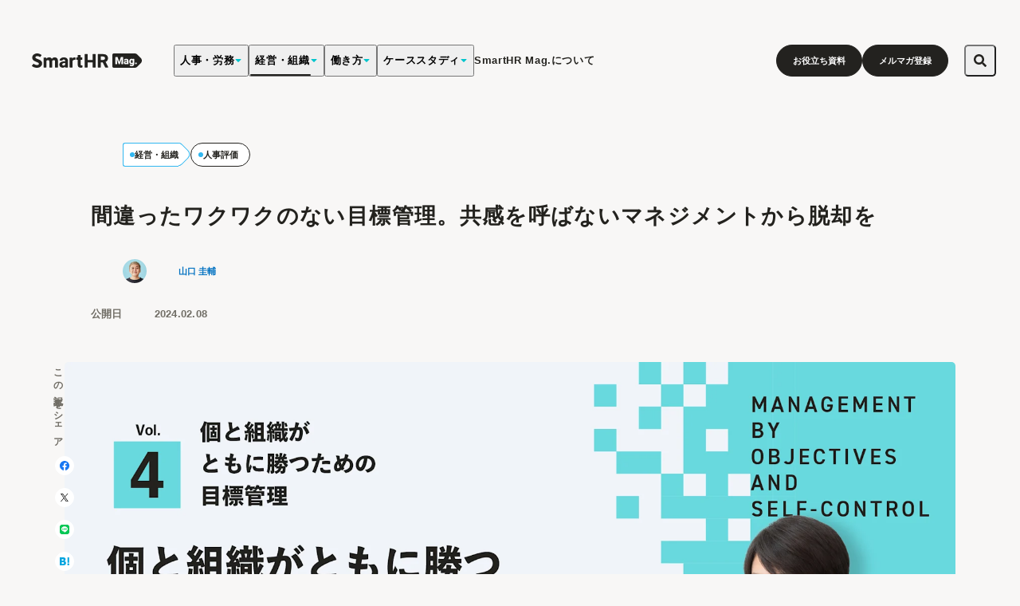

--- FILE ---
content_type: text/html; charset=utf-8
request_url: https://mag.smarthr.jp/hr-management/evaluation/mbo_management_jissen/
body_size: 70516
content:
<!DOCTYPE html><html lang="ja"><head><meta charSet="utf-8"/><meta name="viewport" content="width=device-width"/><title>間違ったワクワクのない目標管理。共感を呼ばないマネジメントから脱却を - SmartHR Mag.</title><meta name="keywords" content=""/><meta name="description" content="人材マネジメントのプロフェッショナル・坪谷邦生さんとの共同企画として、全5回となるセミナー「個と組織がともに勝つための目標管理」を開催。 4回目は「個と組織がともに勝つ『サイボウズ』と『アカツキ』」を開催。「100人100通りの人事制度」を実践するサイボウズ社の山田理さん、「ジュニア研修」で若手リーダーの育成に力を入れるアカツキゲームス社の安納達弥さんをお招きして、企業の取り組みを具体的に学びます。"/><meta property="fb:pages" content="1600077480205423"/><meta property="article:author" content="https://www.facebook.com/smarthrmag/"/><meta property="og:locale" content="ja_JP"/><meta property="og:site_name" content="SmartHR Mag. - 働く明日が、もっとよくなる"/><meta property="og:title" content="間違ったワクワクのない目標管理。共感を呼ばないマネジメントから脱却を"/><meta property="og:description" content="人材マネジメントのプロフェッショナル・坪谷邦生さんとの共同企画として、全5回となるセミナー「個と組織がともに勝つための目標管理」を開催。 4回目は「個と組織がともに勝つ『サイボウズ』と『アカツキ』」を開催。「100人100通りの人事制度」を実践するサイボウズ社の山田理さん、「ジュニア研修」で若手リーダーの育成に力を入れるアカツキゲームス社の安納達弥さんをお招きして、企業の取り組みを具体的に学びます。"/><meta property="og:url" content="https://mag.smarthr.jp/hr-management/evaluation/mbo_management_jissen/"/><meta property="og:image" content="https://images.ctfassets.net/tfio2c4e6qit/712UijQWWqwYiK4kBubCH8/edf852d0e636e672eda4ff0b44376647/mbo_vol4.png"/><meta property="og:type" content="article"/><meta name="twitter:card" content="summary_large_image"/><meta name="twitter:site" content="@SmartHR_jp"/><link href="/favicon.ico" rel="icon" sizes="32x32"/><link href="/favicon.svg" rel="icon" sizes="any" type="image/svg+xml"/><link href="/favicon-48.png" rel="icon" sizes="48x48" type="image/png"/><link href="/favicon-96.png" rel="icon" sizes="96x96" type="image/png"/><link href="/favicon-32.png" rel="icon" sizes="32x32" type="image/png"/><link href="/favicon-16.png" rel="icon" sizes="16x16" type="image/png"/><link href="/apple-touch-icon.png" rel="apple-touch-icon"/><link href="/manifest.webmanifest" rel="manifest"/><link rel="canonical" href="https://mag.smarthr.jp/hr-management/evaluation/mbo_management_jissen/"/><script type="application/ld+json">[{"@context":"http://schema.org","@type":"Article","headline":"間違ったワクワクのない目標管理。共感を呼ばないマネジメントから脱却を - SmartHR Mag.","url":"https://mag.smarthr.jp/hr-management/evaluation/mbo_management_jissen/","mainEntityOfPage":"https://mag.smarthr.jp/hr-management/evaluation/mbo_management_jissen/","image":["https://images.ctfassets.net/tfio2c4e6qit/712UijQWWqwYiK4kBubCH8/edf852d0e636e672eda4ff0b44376647/mbo_vol4.png"],"description":"人材マネジメントのプロフェッショナル・坪谷邦生さんとの共同企画として、全5回となるセミナー「個と組織がともに勝つための目標管理」を開催。 4回目は「個と組織がともに勝つ『サイボウズ』と『アカツキ』」を開催。「100人100通りの人事制度」を実践するサイボウズ社の山田理さん、「ジュニア研修」で若手リーダーの育成に力を入れるアカツキゲームス社の安納達弥さんをお招きして、企業の取り組みを具体的に学びます。","author":{"@type":"Person","name":"山口 圭輔","url":"https://images.ctfassets.net/tfio2c4e6qit/qcvWe0f9aVtSB1ObCeQuv/8e245956a12eed784610aab4f7806cae/____________.jpg"},"publisher":{"@type":"Organization","name":"SmartHR Mag.","logo":{"@type":"ImageObject","url":"https://mag.smarthr.jp/apple-touch-icon.png"}},"datePublished":"2024-02-08"},{"@context":"https://schema.org","@type":"BreadcrumbList","itemListElement":[{"@type":"ListItem","position":1,"name":"ホーム","item":"https://mag.smarthr.jp"},{"@type":"ListItem","position":2,"name":"経営・組織","item":"https://mag.smarthr.jp//hr-management/"},{"@type":"ListItem","position":3,"name":"人事評価","item":"https://mag.smarthr.jp//hr-management/evaluation/"},{"@type":"ListItem","position":4,"name":"間違ったワクワクのない目標管理。共感を呼ばないマネジメントから脱却を","item":"https://mag.smarthr.jp//hr-management/evaluation/mbo_management_jissen/"}]}]</script><link rel="preload" as="image" imageSrcSet="https://images.ctfassets.net/tfio2c4e6qit/712UijQWWqwYiK4kBubCH8/edf852d0e636e672eda4ff0b44376647/mbo_vol4.png?w=1770&amp;h=930&amp;fit=thumb&amp;q=75&amp;fm=webp 1x, https://images.ctfassets.net/tfio2c4e6qit/712UijQWWqwYiK4kBubCH8/edf852d0e636e672eda4ff0b44376647/mbo_vol4.png?w=2360&amp;h=1240&amp;fit=thumb&amp;q=75&amp;fm=webp 2x" fetchpriority="high"/><meta name="next-head-count" content="27"/><link href="https://images.ctfassets.net" rel="preconnect" crossorigin="anonymous"/><link rel="preconnect" href="https://fonts.googleapis.com"/><link rel="preconnect" href="https://fonts.gstatic.com" crossorigin="anonymous"/><script src="https://cdn-blocks.karte.io/8d2a7ce7a03066037807f4b5cea2a698/builder.js"></script><link rel="preconnect" href="https://fonts.gstatic.com" crossorigin /><link rel="preload" href="/_next/static/media/a74fb1607b845cb0-s.p.woff2" as="font" type="font/woff2" crossorigin="anonymous" data-next-font="size-adjust"/><link rel="preload" href="/_next/static/css/4a1c3247ae979204.css" as="style"/><link rel="stylesheet" href="/_next/static/css/4a1c3247ae979204.css" data-n-g=""/><link rel="preload" href="/_next/static/css/5f7a94d3a044a380.css" as="style"/><link rel="stylesheet" href="/_next/static/css/5f7a94d3a044a380.css" data-n-p=""/><link rel="preload" href="/_next/static/css/2bcdb4d722bad6a3.css" as="style"/><link rel="stylesheet" href="/_next/static/css/2bcdb4d722bad6a3.css" data-n-p=""/><noscript data-n-css=""></noscript><script defer="" nomodule="" src="/_next/static/chunks/polyfills-c67a75d1b6f99dc8.js"></script><script src="/_next/static/chunks/webpack-37004255cde421e6.js" defer=""></script><script src="/_next/static/chunks/framework-0c7baedefba6b077.js" defer=""></script><script src="/_next/static/chunks/main-7193c0359491b3c0.js" defer=""></script><script src="/_next/static/chunks/pages/_app-53a9b57266282466.js" defer=""></script><script src="/_next/static/chunks/541-b7301aa0c818624e.js" defer=""></script><script src="/_next/static/chunks/719-9baebfc1e1e935ae.js" defer=""></script><script src="/_next/static/chunks/876-4a73311dc658f904.js" defer=""></script><script src="/_next/static/chunks/240-29ac9b6081f1d2de.js" defer=""></script><script src="/_next/static/chunks/211-c63ecc1fd0340f6b.js" defer=""></script><script src="/_next/static/chunks/290-cb4aac0a47c88a31.js" defer=""></script><script src="/_next/static/chunks/pages/%5Bcategory%5D/%5BsubCategory%5D/%5Bslug%5D-f47a670455e3393d.js" defer=""></script><script src="/_next/static/tAHDJRUouWU95XlGmeRH3/_buildManifest.js" defer=""></script><script src="/_next/static/tAHDJRUouWU95XlGmeRH3/_ssgManifest.js" defer=""></script><style data-href="https://fonts.googleapis.com/css2?family=Dongle&display=swap">@font-face{font-family:'Dongle';font-style:normal;font-weight:400;font-display:swap;src:url(https://fonts.gstatic.com/l/font?kit=sJoF3Ltdjt6VPkqmvg&skey=c9b3dcc092b9a461&v=v16) format('woff')}@font-face{font-family:'Dongle';font-style:normal;font-weight:400;font-display:swap;src:url(https://fonts.gstatic.com/s/dongle/v16/sJoF3Ltdjt6VPkqmuORJah_L13DDVjZ4Uvh5iloqlbq1Bjz9dg.0.woff2) format('woff2');unicode-range:U+f9ca-fa0b,U+ff03-ff05,U+ff07,U+ff0a-ff0b,U+ff0d-ff19,U+ff1b,U+ff1d,U+ff20-ff5b,U+ff5d,U+ffe0-ffe3,U+ffe5-ffe6}@font-face{font-family:'Dongle';font-style:normal;font-weight:400;font-display:swap;src:url(https://fonts.gstatic.com/s/dongle/v16/sJoF3Ltdjt6VPkqmuORJah_L13DDVjZ4Uvh5iloqlbq1Bjz9dg.2.woff2) format('woff2');unicode-range:U+d723-d728,U+d72a-d733,U+d735-d748,U+d74a-d74f,U+d752-d753,U+d755-d757,U+d75a-d75f,U+d762-d764,U+d766-d768,U+d76a-d76b,U+d76d-d76f,U+d771-d787,U+d789-d78b,U+d78d-d78f,U+d791-d797,U+d79a,U+d79c,U+d79e-d7a3,U+f900-f909,U+f90b-f92e}@font-face{font-family:'Dongle';font-style:normal;font-weight:400;font-display:swap;src:url(https://fonts.gstatic.com/s/dongle/v16/sJoF3Ltdjt6VPkqmuORJah_L13DDVjZ4Uvh5iloqlbq1Bjz9dg.3.woff2) format('woff2');unicode-range:U+d679-d68b,U+d68e-d69e,U+d6a0,U+d6a2-d6a7,U+d6a9-d6c3,U+d6c6-d6c7,U+d6c9-d6cb,U+d6cd-d6d3,U+d6d5-d6d6,U+d6d8-d6e3,U+d6e5-d6e7,U+d6e9-d6fb,U+d6fd-d717,U+d719-d71f,U+d721-d722}@font-face{font-family:'Dongle';font-style:normal;font-weight:400;font-display:swap;src:url(https://fonts.gstatic.com/s/dongle/v16/sJoF3Ltdjt6VPkqmuORJah_L13DDVjZ4Uvh5iloqlbq1Bjz9dg.4.woff2) format('woff2');unicode-range:U+d5bc-d5c7,U+d5ca-d5cb,U+d5cd-d5cf,U+d5d1-d5d7,U+d5d9-d5da,U+d5dc,U+d5de-d5e3,U+d5e6-d5e7,U+d5e9-d5eb,U+d5ed-d5f6,U+d5f8,U+d5fa-d5ff,U+d602-d603,U+d605-d607,U+d609-d60f,U+d612-d613,U+d616-d61b,U+d61d-d637,U+d63a-d63b,U+d63d-d63f,U+d641-d647,U+d64a-d64c,U+d64e-d653,U+d656-d657,U+d659-d65b,U+d65d-d666,U+d668,U+d66a-d678}@font-face{font-family:'Dongle';font-style:normal;font-weight:400;font-display:swap;src:url(https://fonts.gstatic.com/s/dongle/v16/sJoF3Ltdjt6VPkqmuORJah_L13DDVjZ4Uvh5iloqlbq1Bjz9dg.5.woff2) format('woff2');unicode-range:U+d507,U+d509-d50b,U+d50d-d513,U+d515-d53b,U+d53e-d53f,U+d541-d543,U+d545-d54c,U+d54e,U+d550,U+d552-d557,U+d55a-d55b,U+d55d-d55f,U+d561-d564,U+d566-d567,U+d56a,U+d56c,U+d56e-d573,U+d576-d577,U+d579-d583,U+d585-d586,U+d58a-d5a4,U+d5a6-d5bb}@font-face{font-family:'Dongle';font-style:normal;font-weight:400;font-display:swap;src:url(https://fonts.gstatic.com/s/dongle/v16/sJoF3Ltdjt6VPkqmuORJah_L13DDVjZ4Uvh5iloqlbq1Bjz9dg.6.woff2) format('woff2');unicode-range:U+d464-d477,U+d47a-d47b,U+d47d-d47f,U+d481-d487,U+d489-d48a,U+d48c,U+d48e-d4e7,U+d4e9-d503,U+d505-d506}@font-face{font-family:'Dongle';font-style:normal;font-weight:400;font-display:swap;src:url(https://fonts.gstatic.com/s/dongle/v16/sJoF3Ltdjt6VPkqmuORJah_L13DDVjZ4Uvh5iloqlbq1Bjz9dg.7.woff2) format('woff2');unicode-range:U+d3bf-d3c7,U+d3ca-d3cf,U+d3d1-d3eb,U+d3ee-d3ef,U+d3f1-d3f3,U+d3f5-d3fb,U+d3fd-d400,U+d402-d45b,U+d45d-d463}@font-face{font-family:'Dongle';font-style:normal;font-weight:400;font-display:swap;src:url(https://fonts.gstatic.com/s/dongle/v16/sJoF3Ltdjt6VPkqmuORJah_L13DDVjZ4Uvh5iloqlbq1Bjz9dg.8.woff2) format('woff2');unicode-range:U+d2ff,U+d302-d304,U+d306-d30b,U+d30f,U+d311-d313,U+d315-d31b,U+d31e,U+d322-d324,U+d326-d327,U+d32a-d32b,U+d32d-d32f,U+d331-d337,U+d339-d33c,U+d33e-d37b,U+d37e-d37f,U+d381-d383,U+d385-d38b,U+d38e-d390,U+d392-d397,U+d39a-d39b,U+d39d-d39f,U+d3a1-d3a7,U+d3a9-d3aa,U+d3ac,U+d3ae-d3b3,U+d3b5-d3b7,U+d3b9-d3bb,U+d3bd-d3be}@font-face{font-family:'Dongle';font-style:normal;font-weight:400;font-display:swap;src:url(https://fonts.gstatic.com/s/dongle/v16/sJoF3Ltdjt6VPkqmuORJah_L13DDVjZ4Uvh5iloqlbq1Bjz9dg.9.woff2) format('woff2');unicode-range:U+d257-d27f,U+d281-d29b,U+d29d-d29f,U+d2a1-d2ab,U+d2ad-d2b7,U+d2ba-d2bb,U+d2bd-d2bf,U+d2c1-d2c7,U+d2c9-d2ef,U+d2f2-d2f3,U+d2f5-d2f7,U+d2f9-d2fe}@font-face{font-family:'Dongle';font-style:normal;font-weight:400;font-display:swap;src:url(https://fonts.gstatic.com/s/dongle/v16/sJoF3Ltdjt6VPkqmuORJah_L13DDVjZ4Uvh5iloqlbq1Bjz9dg.10.woff2) format('woff2');unicode-range:U+d1b4,U+d1b6-d1f3,U+d1f5-d22b,U+d22e-d22f,U+d231-d233,U+d235-d23b,U+d23d-d240,U+d242-d256}@font-face{font-family:'Dongle';font-style:normal;font-weight:400;font-display:swap;src:url(https://fonts.gstatic.com/s/dongle/v16/sJoF3Ltdjt6VPkqmuORJah_L13DDVjZ4Uvh5iloqlbq1Bjz9dg.11.woff2) format('woff2');unicode-range:U+d105-d12f,U+d132-d133,U+d135-d137,U+d139-d13f,U+d141-d142,U+d144,U+d146-d14b,U+d14e-d14f,U+d151-d153,U+d155-d15b,U+d15e-d187,U+d189-d19f,U+d1a2-d1a3,U+d1a5-d1a7,U+d1a9-d1af,U+d1b2-d1b3}@font-face{font-family:'Dongle';font-style:normal;font-weight:400;font-display:swap;src:url(https://fonts.gstatic.com/s/dongle/v16/sJoF3Ltdjt6VPkqmuORJah_L13DDVjZ4Uvh5iloqlbq1Bjz9dg.12.woff2) format('woff2');unicode-range:U+d04b-d04f,U+d051-d057,U+d059-d06b,U+d06d-d06f,U+d071-d073,U+d075-d07b,U+d07e-d0a3,U+d0a6-d0a7,U+d0a9-d0ab,U+d0ad-d0b3,U+d0b6,U+d0b8,U+d0ba-d0bf,U+d0c2-d0c3,U+d0c5-d0c7,U+d0c9-d0cf,U+d0d2,U+d0d6-d0db,U+d0de-d0df,U+d0e1-d0e3,U+d0e5-d0eb,U+d0ee-d0f0,U+d0f2-d104}@font-face{font-family:'Dongle';font-style:normal;font-weight:400;font-display:swap;src:url(https://fonts.gstatic.com/s/dongle/v16/sJoF3Ltdjt6VPkqmuORJah_L13DDVjZ4Uvh5iloqlbq1Bjz9dg.13.woff2) format('woff2');unicode-range:U+cfa2-cfc3,U+cfc5-cfdf,U+cfe2-cfe3,U+cfe5-cfe7,U+cfe9-cff4,U+cff6-cffb,U+cffd-cfff,U+d001-d003,U+d005-d017,U+d019-d033,U+d036-d037,U+d039-d03b,U+d03d-d04a}@font-face{font-family:'Dongle';font-style:normal;font-weight:400;font-display:swap;src:url(https://fonts.gstatic.com/s/dongle/v16/sJoF3Ltdjt6VPkqmuORJah_L13DDVjZ4Uvh5iloqlbq1Bjz9dg.14.woff2) format('woff2');unicode-range:U+cef0-cef3,U+cef6,U+cef9-ceff,U+cf01-cf03,U+cf05-cf07,U+cf09-cf0f,U+cf11-cf12,U+cf14-cf1b,U+cf1d-cf1f,U+cf21-cf2f,U+cf31-cf53,U+cf56-cf57,U+cf59-cf5b,U+cf5d-cf63,U+cf66,U+cf68,U+cf6a-cf6f,U+cf71-cf84,U+cf86-cf8b,U+cf8d-cfa1}@font-face{font-family:'Dongle';font-style:normal;font-weight:400;font-display:swap;src:url(https://fonts.gstatic.com/s/dongle/v16/sJoF3Ltdjt6VPkqmuORJah_L13DDVjZ4Uvh5iloqlbq1Bjz9dg.15.woff2) format('woff2');unicode-range:U+ce3c-ce57,U+ce5a-ce5b,U+ce5d-ce5f,U+ce61-ce67,U+ce6a,U+ce6c,U+ce6e-ce73,U+ce76-ce77,U+ce79-ce7b,U+ce7d-ce83,U+ce85-ce88,U+ce8a-ce8f,U+ce91-ce93,U+ce95-ce97,U+ce99-ce9f,U+cea2,U+cea4-ceab,U+cead-cee3,U+cee6-cee7,U+cee9-ceeb,U+ceed-ceef}@font-face{font-family:'Dongle';font-style:normal;font-weight:400;font-display:swap;src:url(https://fonts.gstatic.com/s/dongle/v16/sJoF3Ltdjt6VPkqmuORJah_L13DDVjZ4Uvh5iloqlbq1Bjz9dg.16.woff2) format('woff2');unicode-range:U+cd92-cd93,U+cd96-cd97,U+cd99-cd9b,U+cd9d-cda3,U+cda6-cda8,U+cdaa-cdaf,U+cdb1-cdc3,U+cdc5-cdcb,U+cdcd-cde7,U+cde9-ce03,U+ce05-ce1f,U+ce22-ce34,U+ce36-ce3b}@font-face{font-family:'Dongle';font-style:normal;font-weight:400;font-display:swap;src:url(https://fonts.gstatic.com/s/dongle/v16/sJoF3Ltdjt6VPkqmuORJah_L13DDVjZ4Uvh5iloqlbq1Bjz9dg.17.woff2) format('woff2');unicode-range:U+ccef-cd07,U+cd0a-cd0b,U+cd0d-cd1a,U+cd1c,U+cd1e-cd2b,U+cd2d-cd5b,U+cd5d-cd77,U+cd79-cd91}@font-face{font-family:'Dongle';font-style:normal;font-weight:400;font-display:swap;src:url(https://fonts.gstatic.com/s/dongle/v16/sJoF3Ltdjt6VPkqmuORJah_L13DDVjZ4Uvh5iloqlbq1Bjz9dg.18.woff2) format('woff2');unicode-range:U+cc3f-cc43,U+cc46-cc47,U+cc49-cc4b,U+cc4d-cc53,U+cc55-cc58,U+cc5a-cc5f,U+cc61-cc97,U+cc9a-cc9b,U+cc9d-cc9f,U+cca1-cca7,U+ccaa,U+ccac,U+ccae-ccb3,U+ccb6-ccb7,U+ccb9-ccbb,U+ccbd-cccf,U+ccd1-cce3,U+cce5-ccee}@font-face{font-family:'Dongle';font-style:normal;font-weight:400;font-display:swap;src:url(https://fonts.gstatic.com/s/dongle/v16/sJoF3Ltdjt6VPkqmuORJah_L13DDVjZ4Uvh5iloqlbq1Bjz9dg.19.woff2) format('woff2');unicode-range:U+cb91-cbd3,U+cbd5-cbe3,U+cbe5-cc0b,U+cc0e-cc0f,U+cc11-cc13,U+cc15-cc1b,U+cc1d-cc20,U+cc23-cc27,U+cc2a-cc2b,U+cc2d,U+cc2f,U+cc31-cc37,U+cc3a,U+cc3c}@font-face{font-family:'Dongle';font-style:normal;font-weight:400;font-display:swap;src:url(https://fonts.gstatic.com/s/dongle/v16/sJoF3Ltdjt6VPkqmuORJah_L13DDVjZ4Uvh5iloqlbq1Bjz9dg.20.woff2) format('woff2');unicode-range:U+caf4-cb47,U+cb4a-cb90}@font-face{font-family:'Dongle';font-style:normal;font-weight:400;font-display:swap;src:url(https://fonts.gstatic.com/s/dongle/v16/sJoF3Ltdjt6VPkqmuORJah_L13DDVjZ4Uvh5iloqlbq1Bjz9dg.21.woff2) format('woff2');unicode-range:U+ca4a-ca4b,U+ca4e-ca4f,U+ca51-ca53,U+ca55-ca5b,U+ca5d-ca60,U+ca62-ca83,U+ca85-cabb,U+cabe-cabf,U+cac1-cac3,U+cac5-cacb,U+cacd-cad0,U+cad2,U+cad4-cad8,U+cada-caf3}@font-face{font-family:'Dongle';font-style:normal;font-weight:400;font-display:swap;src:url(https://fonts.gstatic.com/s/dongle/v16/sJoF3Ltdjt6VPkqmuORJah_L13DDVjZ4Uvh5iloqlbq1Bjz9dg.22.woff2) format('woff2');unicode-range:U+c996-c997,U+c99a-c99c,U+c99e-c9bf,U+c9c2-c9c3,U+c9c5-c9c7,U+c9c9-c9cf,U+c9d2,U+c9d4,U+c9d7-c9d8,U+c9db,U+c9de-c9df,U+c9e1-c9e3,U+c9e5-c9e6,U+c9e8-c9eb,U+c9ee-c9f0,U+c9f2-c9f7,U+c9f9-ca0b,U+ca0d-ca28,U+ca2a-ca49}@font-face{font-family:'Dongle';font-style:normal;font-weight:400;font-display:swap;src:url(https://fonts.gstatic.com/s/dongle/v16/sJoF3Ltdjt6VPkqmuORJah_L13DDVjZ4Uvh5iloqlbq1Bjz9dg.23.woff2) format('woff2');unicode-range:U+c8e9-c8f4,U+c8f6-c8fb,U+c8fe-c8ff,U+c901-c903,U+c905-c90b,U+c90e-c910,U+c912-c917,U+c919-c92b,U+c92d-c94f,U+c951-c953,U+c955-c96b,U+c96d-c973,U+c975-c987,U+c98a-c98b,U+c98d-c98f,U+c991-c995}@font-face{font-family:'Dongle';font-style:normal;font-weight:400;font-display:swap;src:url(https://fonts.gstatic.com/s/dongle/v16/sJoF3Ltdjt6VPkqmuORJah_L13DDVjZ4Uvh5iloqlbq1Bjz9dg.24.woff2) format('woff2');unicode-range:U+c841-c84b,U+c84d-c86f,U+c872-c873,U+c875-c877,U+c879-c87f,U+c882-c884,U+c887-c88a,U+c88d-c8c3,U+c8c5-c8df,U+c8e1-c8e8}@font-face{font-family:'Dongle';font-style:normal;font-weight:400;font-display:swap;src:url(https://fonts.gstatic.com/s/dongle/v16/sJoF3Ltdjt6VPkqmuORJah_L13DDVjZ4Uvh5iloqlbq1Bjz9dg.25.woff2) format('woff2');unicode-range:U+c779-c77b,U+c77e-c782,U+c786,U+c78b,U+c78d,U+c78f,U+c792-c793,U+c795,U+c797,U+c799-c79f,U+c7a2,U+c7a7-c7ab,U+c7ae-c7bb,U+c7bd-c7c0,U+c7c2-c7c7,U+c7c9-c7dc,U+c7de-c7ff,U+c802-c803,U+c805-c807,U+c809,U+c80b-c80f,U+c812,U+c814,U+c817-c81b,U+c81e-c81f,U+c821-c823,U+c825-c82e,U+c830-c837,U+c839-c83b,U+c83d-c840}@font-face{font-family:'Dongle';font-style:normal;font-weight:400;font-display:swap;src:url(https://fonts.gstatic.com/s/dongle/v16/sJoF3Ltdjt6VPkqmuORJah_L13DDVjZ4Uvh5iloqlbq1Bjz9dg.26.woff2) format('woff2');unicode-range:U+c6bb-c6bf,U+c6c2,U+c6c4,U+c6c6-c6cb,U+c6ce-c6cf,U+c6d1-c6d3,U+c6d5-c6db,U+c6dd-c6df,U+c6e1-c6e7,U+c6e9-c6eb,U+c6ed-c6ef,U+c6f1-c6f8,U+c6fa-c703,U+c705-c707,U+c709-c70b,U+c70d-c716,U+c718,U+c71a-c71f,U+c722-c723,U+c725-c727,U+c729-c734,U+c736-c73b,U+c73e-c73f,U+c741-c743,U+c745-c74b,U+c74e-c750,U+c752-c757,U+c759-c773,U+c776-c777}@font-face{font-family:'Dongle';font-style:normal;font-weight:400;font-display:swap;src:url(https://fonts.gstatic.com/s/dongle/v16/sJoF3Ltdjt6VPkqmuORJah_L13DDVjZ4Uvh5iloqlbq1Bjz9dg.27.woff2) format('woff2');unicode-range:U+c5f5-c5fb,U+c5fe,U+c602-c605,U+c607,U+c609-c60f,U+c611-c61a,U+c61c-c623,U+c626-c627,U+c629-c62b,U+c62d,U+c62f-c632,U+c636,U+c638,U+c63a-c63f,U+c642-c643,U+c645-c647,U+c649-c652,U+c656-c65b,U+c65d-c65f,U+c661-c663,U+c665-c677,U+c679-c67b,U+c67d-c693,U+c696-c697,U+c699-c69b,U+c69d-c6a3,U+c6a6,U+c6a8,U+c6aa-c6af,U+c6b2-c6b3,U+c6b5-c6b7,U+c6b9-c6ba}@font-face{font-family:'Dongle';font-style:normal;font-weight:400;font-display:swap;src:url(https://fonts.gstatic.com/s/dongle/v16/sJoF3Ltdjt6VPkqmuORJah_L13DDVjZ4Uvh5iloqlbq1Bjz9dg.28.woff2) format('woff2');unicode-range:U+c517-c527,U+c52a-c52b,U+c52d-c52f,U+c531-c538,U+c53a,U+c53c,U+c53e-c543,U+c546-c547,U+c54b,U+c54d-c552,U+c556,U+c55a-c55b,U+c55d,U+c55f,U+c562-c563,U+c565-c567,U+c569-c56f,U+c572,U+c574,U+c576-c57b,U+c57e-c57f,U+c581-c583,U+c585-c586,U+c588-c58b,U+c58e,U+c590,U+c592-c596,U+c599-c5b3,U+c5b6-c5b7,U+c5ba,U+c5be-c5c3,U+c5ca-c5cb,U+c5cd,U+c5cf,U+c5d2-c5d3,U+c5d5-c5d7,U+c5d9-c5df,U+c5e1-c5e2,U+c5e4,U+c5e6-c5eb,U+c5ef,U+c5f1-c5f3}@font-face{font-family:'Dongle';font-style:normal;font-weight:400;font-display:swap;src:url(https://fonts.gstatic.com/s/dongle/v16/sJoF3Ltdjt6VPkqmuORJah_L13DDVjZ4Uvh5iloqlbq1Bjz9dg.29.woff2) format('woff2');unicode-range:U+c475-c4ef,U+c4f2-c4f3,U+c4f5-c4f7,U+c4f9-c4ff,U+c502-c50b,U+c50d-c516}@font-face{font-family:'Dongle';font-style:normal;font-weight:400;font-display:swap;src:url(https://fonts.gstatic.com/s/dongle/v16/sJoF3Ltdjt6VPkqmuORJah_L13DDVjZ4Uvh5iloqlbq1Bjz9dg.30.woff2) format('woff2');unicode-range:U+c3d0-c3d7,U+c3da-c3db,U+c3dd-c3de,U+c3e1-c3ec,U+c3ee-c3f3,U+c3f5-c42b,U+c42d-c463,U+c466-c474}@font-face{font-family:'Dongle';font-style:normal;font-weight:400;font-display:swap;src:url(https://fonts.gstatic.com/s/dongle/v16/sJoF3Ltdjt6VPkqmuORJah_L13DDVjZ4Uvh5iloqlbq1Bjz9dg.31.woff2) format('woff2');unicode-range:U+c32b-c367,U+c36a-c36b,U+c36d-c36f,U+c371-c377,U+c37a-c37b,U+c37e-c383,U+c385-c387,U+c389-c3cf}@font-face{font-family:'Dongle';font-style:normal;font-weight:400;font-display:swap;src:url(https://fonts.gstatic.com/s/dongle/v16/sJoF3Ltdjt6VPkqmuORJah_L13DDVjZ4Uvh5iloqlbq1Bjz9dg.32.woff2) format('woff2');unicode-range:U+c26a-c26b,U+c26d-c26f,U+c271-c273,U+c275-c27b,U+c27e-c287,U+c289-c28f,U+c291-c297,U+c299-c29a,U+c29c-c2a3,U+c2a5-c2a7,U+c2a9-c2ab,U+c2ad-c2b3,U+c2b6,U+c2b8,U+c2ba-c2bb,U+c2bd-c2db,U+c2de-c2df,U+c2e1-c2e2,U+c2e5-c2ea,U+c2ee,U+c2f0,U+c2f2-c2f5,U+c2f7,U+c2fa-c2fb,U+c2fd-c2ff,U+c301-c307,U+c309-c30c,U+c30e-c312,U+c315-c323,U+c325-c328,U+c32a}@font-face{font-family:'Dongle';font-style:normal;font-weight:400;font-display:swap;src:url(https://fonts.gstatic.com/s/dongle/v16/sJoF3Ltdjt6VPkqmuORJah_L13DDVjZ4Uvh5iloqlbq1Bjz9dg.33.woff2) format('woff2');unicode-range:U+c1bc-c1c3,U+c1c5-c1df,U+c1e1-c1fb,U+c1fd-c203,U+c205-c20c,U+c20e,U+c210-c217,U+c21a-c21b,U+c21d-c21e,U+c221-c227,U+c229-c22a,U+c22c,U+c22e,U+c230,U+c233-c24f,U+c251-c257,U+c259-c269}@font-face{font-family:'Dongle';font-style:normal;font-weight:400;font-display:swap;src:url(https://fonts.gstatic.com/s/dongle/v16/sJoF3Ltdjt6VPkqmuORJah_L13DDVjZ4Uvh5iloqlbq1Bjz9dg.34.woff2) format('woff2');unicode-range:U+c101-c11b,U+c11f,U+c121-c123,U+c125-c12b,U+c12e,U+c132-c137,U+c13a-c13b,U+c13d-c13f,U+c141-c147,U+c14a,U+c14c-c153,U+c155-c157,U+c159-c15b,U+c15d-c166,U+c169-c16f,U+c171-c177,U+c179-c18b,U+c18e-c18f,U+c191-c193,U+c195-c19b,U+c19d-c19e,U+c1a0,U+c1a2-c1a4,U+c1a6-c1bb}@font-face{font-family:'Dongle';font-style:normal;font-weight:400;font-display:swap;src:url(https://fonts.gstatic.com/s/dongle/v16/sJoF3Ltdjt6VPkqmuORJah_L13DDVjZ4Uvh5iloqlbq1Bjz9dg.35.woff2) format('woff2');unicode-range:U+c049-c057,U+c059-c05b,U+c05d-c05f,U+c061-c067,U+c069-c08f,U+c091-c0ab,U+c0ae-c0af,U+c0b1-c0b3,U+c0b5,U+c0b7-c0bb,U+c0be,U+c0c2-c0c7,U+c0ca-c0cb,U+c0cd-c0cf,U+c0d1-c0d7,U+c0d9-c0da,U+c0dc,U+c0de-c0e3,U+c0e5-c0eb,U+c0ed-c0f3,U+c0f6,U+c0f8,U+c0fa-c0ff}@font-face{font-family:'Dongle';font-style:normal;font-weight:400;font-display:swap;src:url(https://fonts.gstatic.com/s/dongle/v16/sJoF3Ltdjt6VPkqmuORJah_L13DDVjZ4Uvh5iloqlbq1Bjz9dg.36.woff2) format('woff2');unicode-range:U+bfa7-bfaf,U+bfb1-bfc4,U+bfc6-bfcb,U+bfce-bfcf,U+bfd1-bfd3,U+bfd5-bfdb,U+bfdd-c048}@font-face{font-family:'Dongle';font-style:normal;font-weight:400;font-display:swap;src:url(https://fonts.gstatic.com/s/dongle/v16/sJoF3Ltdjt6VPkqmuORJah_L13DDVjZ4Uvh5iloqlbq1Bjz9dg.37.woff2) format('woff2');unicode-range:U+bf07,U+bf09-bf3f,U+bf41-bf4f,U+bf52-bf54,U+bf56-bfa6}@font-face{font-family:'Dongle';font-style:normal;font-weight:400;font-display:swap;src:url(https://fonts.gstatic.com/s/dongle/v16/sJoF3Ltdjt6VPkqmuORJah_L13DDVjZ4Uvh5iloqlbq1Bjz9dg.38.woff2) format('woff2');unicode-range:U+be56,U+be58,U+be5c-be5f,U+be62-be63,U+be65-be67,U+be69-be74,U+be76-be7b,U+be7e-be7f,U+be81-be8e,U+be90,U+be92-bea7,U+bea9-becf,U+bed2-bed3,U+bed5-bed6,U+bed9-bee3,U+bee6-bf06}@font-face{font-family:'Dongle';font-style:normal;font-weight:400;font-display:swap;src:url(https://fonts.gstatic.com/s/dongle/v16/sJoF3Ltdjt6VPkqmuORJah_L13DDVjZ4Uvh5iloqlbq1Bjz9dg.39.woff2) format('woff2');unicode-range:U+bdb0-bdd3,U+bdd5-bdef,U+bdf1-be0b,U+be0d-be0f,U+be11-be13,U+be15-be43,U+be46-be47,U+be49-be4b,U+be4d-be53}@font-face{font-family:'Dongle';font-style:normal;font-weight:400;font-display:swap;src:url(https://fonts.gstatic.com/s/dongle/v16/sJoF3Ltdjt6VPkqmuORJah_L13DDVjZ4Uvh5iloqlbq1Bjz9dg.40.woff2) format('woff2');unicode-range:U+bd03,U+bd06,U+bd08,U+bd0a-bd0f,U+bd11-bd22,U+bd25-bd47,U+bd49-bd58,U+bd5a-bd7f,U+bd82-bd83,U+bd85-bd87,U+bd8a-bd8f,U+bd91-bd92,U+bd94,U+bd96-bd98,U+bd9a-bdaf}@font-face{font-family:'Dongle';font-style:normal;font-weight:400;font-display:swap;src:url(https://fonts.gstatic.com/s/dongle/v16/sJoF3Ltdjt6VPkqmuORJah_L13DDVjZ4Uvh5iloqlbq1Bjz9dg.41.woff2) format('woff2');unicode-range:U+bc4e-bc83,U+bc86-bc87,U+bc89-bc8b,U+bc8d-bc93,U+bc96,U+bc98,U+bc9b-bc9f,U+bca2-bca3,U+bca5-bca7,U+bca9-bcb2,U+bcb4-bcbb,U+bcbe-bcbf,U+bcc1-bcc3,U+bcc5-bccc,U+bcce-bcd0,U+bcd2-bcd4,U+bcd6-bcf3,U+bcf7,U+bcf9-bcfb,U+bcfd-bd02}@font-face{font-family:'Dongle';font-style:normal;font-weight:400;font-display:swap;src:url(https://fonts.gstatic.com/s/dongle/v16/sJoF3Ltdjt6VPkqmuORJah_L13DDVjZ4Uvh5iloqlbq1Bjz9dg.42.woff2) format('woff2');unicode-range:U+bb90-bba3,U+bba5-bbab,U+bbad-bbbf,U+bbc1-bbf7,U+bbfa-bbfb,U+bbfd-bbfe,U+bc01-bc07,U+bc09-bc0a,U+bc0e,U+bc10,U+bc12-bc13,U+bc17,U+bc19-bc1a,U+bc1e,U+bc20-bc23,U+bc26,U+bc28,U+bc2a-bc2c,U+bc2e-bc2f,U+bc32-bc33,U+bc35-bc37,U+bc39-bc3f,U+bc41-bc42,U+bc44,U+bc46-bc48,U+bc4a-bc4d}@font-face{font-family:'Dongle';font-style:normal;font-weight:400;font-display:swap;src:url(https://fonts.gstatic.com/s/dongle/v16/sJoF3Ltdjt6VPkqmuORJah_L13DDVjZ4Uvh5iloqlbq1Bjz9dg.43.woff2) format('woff2');unicode-range:U+bae6-bafb,U+bafd-bb17,U+bb19-bb33,U+bb37,U+bb39-bb3a,U+bb3d-bb43,U+bb45-bb46,U+bb48,U+bb4a-bb4f,U+bb51-bb53,U+bb55-bb57,U+bb59-bb62,U+bb64-bb8f}@font-face{font-family:'Dongle';font-style:normal;font-weight:400;font-display:swap;src:url(https://fonts.gstatic.com/s/dongle/v16/sJoF3Ltdjt6VPkqmuORJah_L13DDVjZ4Uvh5iloqlbq1Bjz9dg.44.woff2) format('woff2');unicode-range:U+ba30-ba37,U+ba3a-ba3b,U+ba3d-ba3f,U+ba41-ba47,U+ba49-ba4a,U+ba4c,U+ba4e-ba53,U+ba56-ba57,U+ba59-ba5b,U+ba5d-ba63,U+ba65-ba66,U+ba68-ba6f,U+ba71-ba73,U+ba75-ba77,U+ba79-ba84,U+ba86,U+ba88-baa7,U+baaa,U+baad-baaf,U+bab1-bab7,U+baba,U+babc,U+babe-bae5}@font-face{font-family:'Dongle';font-style:normal;font-weight:400;font-display:swap;src:url(https://fonts.gstatic.com/s/dongle/v16/sJoF3Ltdjt6VPkqmuORJah_L13DDVjZ4Uvh5iloqlbq1Bjz9dg.45.woff2) format('woff2');unicode-range:U+b96e-b973,U+b976-b977,U+b979-b97b,U+b97d-b983,U+b986,U+b988,U+b98a-b98d,U+b98f-b9ab,U+b9ae-b9af,U+b9b1-b9b3,U+b9b5-b9bb,U+b9be,U+b9c0,U+b9c2-b9c7,U+b9ca-b9cb,U+b9cd,U+b9d2-b9d7,U+b9da,U+b9dc,U+b9df-b9e0,U+b9e2,U+b9e6-b9e7,U+b9e9-b9f3,U+b9f6,U+b9f8,U+b9fb-ba2f}@font-face{font-family:'Dongle';font-style:normal;font-weight:400;font-display:swap;src:url(https://fonts.gstatic.com/s/dongle/v16/sJoF3Ltdjt6VPkqmuORJah_L13DDVjZ4Uvh5iloqlbq1Bjz9dg.46.woff2) format('woff2');unicode-range:U+b8bf-b8cb,U+b8cd-b8e0,U+b8e2-b8e7,U+b8ea-b8eb,U+b8ed-b8ef,U+b8f1-b8f7,U+b8fa,U+b8fc,U+b8fe-b903,U+b905-b917,U+b919-b91f,U+b921-b93b,U+b93d-b957,U+b95a-b95b,U+b95d-b95f,U+b961-b967,U+b969-b96c}@font-face{font-family:'Dongle';font-style:normal;font-weight:400;font-display:swap;src:url(https://fonts.gstatic.com/s/dongle/v16/sJoF3Ltdjt6VPkqmuORJah_L13DDVjZ4Uvh5iloqlbq1Bjz9dg.47.woff2) format('woff2');unicode-range:U+b80d-b80f,U+b811-b817,U+b81a,U+b81c-b823,U+b826-b827,U+b829-b82b,U+b82d-b833,U+b836,U+b83a-b83f,U+b841-b85b,U+b85e-b85f,U+b861-b863,U+b865-b86b,U+b86e,U+b870,U+b872-b8af,U+b8b1-b8be}@font-face{font-family:'Dongle';font-style:normal;font-weight:400;font-display:swap;src:url(https://fonts.gstatic.com/s/dongle/v16/sJoF3Ltdjt6VPkqmuORJah_L13DDVjZ4Uvh5iloqlbq1Bjz9dg.48.woff2) format('woff2');unicode-range:U+b74d-b75f,U+b761-b763,U+b765-b774,U+b776-b77b,U+b77e-b77f,U+b781-b783,U+b785-b78b,U+b78e,U+b792-b796,U+b79a-b79b,U+b79d-b7a7,U+b7aa,U+b7ae-b7b3,U+b7b6-b7c8,U+b7ca-b7eb,U+b7ee-b7ef,U+b7f1-b7f3,U+b7f5-b7fb,U+b7fe,U+b802-b806,U+b80a-b80b}@font-face{font-family:'Dongle';font-style:normal;font-weight:400;font-display:swap;src:url(https://fonts.gstatic.com/s/dongle/v16/sJoF3Ltdjt6VPkqmuORJah_L13DDVjZ4Uvh5iloqlbq1Bjz9dg.49.woff2) format('woff2');unicode-range:U+b6a7-b6aa,U+b6ac-b6b0,U+b6b2-b6ef,U+b6f1-b727,U+b72a-b72b,U+b72d-b72e,U+b731-b737,U+b739-b73a,U+b73c-b743,U+b745-b74c}@font-face{font-family:'Dongle';font-style:normal;font-weight:400;font-display:swap;src:url(https://fonts.gstatic.com/s/dongle/v16/sJoF3Ltdjt6VPkqmuORJah_L13DDVjZ4Uvh5iloqlbq1Bjz9dg.50.woff2) format('woff2');unicode-range:U+b605-b60f,U+b612-b617,U+b619-b624,U+b626-b69b,U+b69e-b6a3,U+b6a5-b6a6}@font-face{font-family:'Dongle';font-style:normal;font-weight:400;font-display:swap;src:url(https://fonts.gstatic.com/s/dongle/v16/sJoF3Ltdjt6VPkqmuORJah_L13DDVjZ4Uvh5iloqlbq1Bjz9dg.51.woff2) format('woff2');unicode-range:U+b55f,U+b562-b583,U+b585-b59f,U+b5a2-b5a3,U+b5a5-b5a7,U+b5a9-b5b2,U+b5b5-b5ba,U+b5bd-b604}@font-face{font-family:'Dongle';font-style:normal;font-weight:400;font-display:swap;src:url(https://fonts.gstatic.com/s/dongle/v16/sJoF3Ltdjt6VPkqmuORJah_L13DDVjZ4Uvh5iloqlbq1Bjz9dg.52.woff2) format('woff2');unicode-range:U+b4a5-b4b6,U+b4b8-b4bf,U+b4c1-b4c7,U+b4c9-b4db,U+b4de-b4df,U+b4e1-b4e2,U+b4e5-b4eb,U+b4ee,U+b4f0,U+b4f2-b513,U+b516-b517,U+b519-b51a,U+b51d-b523,U+b526,U+b528,U+b52b-b52f,U+b532-b533,U+b535-b537,U+b539-b53f,U+b541-b544,U+b546-b54b,U+b54d-b54f,U+b551-b55b,U+b55d-b55e}@font-face{font-family:'Dongle';font-style:normal;font-weight:400;font-display:swap;src:url(https://fonts.gstatic.com/s/dongle/v16/sJoF3Ltdjt6VPkqmuORJah_L13DDVjZ4Uvh5iloqlbq1Bjz9dg.53.woff2) format('woff2');unicode-range:U+b3f8-b3fb,U+b3fd-b40f,U+b411-b417,U+b419-b41b,U+b41d-b41f,U+b421-b427,U+b42a-b42b,U+b42d-b44f,U+b452-b453,U+b455-b457,U+b459-b45f,U+b462-b464,U+b466-b46b,U+b46d-b47f,U+b481-b4a3}@font-face{font-family:'Dongle';font-style:normal;font-weight:400;font-display:swap;src:url(https://fonts.gstatic.com/s/dongle/v16/sJoF3Ltdjt6VPkqmuORJah_L13DDVjZ4Uvh5iloqlbq1Bjz9dg.54.woff2) format('woff2');unicode-range:U+b342-b353,U+b356-b357,U+b359-b35b,U+b35d-b35e,U+b360-b363,U+b366,U+b368,U+b36a-b36d,U+b36f,U+b372-b373,U+b375-b377,U+b379-b37f,U+b381-b382,U+b384,U+b386-b38b,U+b38d-b3c3,U+b3c6-b3c7,U+b3c9-b3ca,U+b3cd-b3d3,U+b3d6,U+b3d8,U+b3da-b3f7}@font-face{font-family:'Dongle';font-style:normal;font-weight:400;font-display:swap;src:url(https://fonts.gstatic.com/s/dongle/v16/sJoF3Ltdjt6VPkqmuORJah_L13DDVjZ4Uvh5iloqlbq1Bjz9dg.55.woff2) format('woff2');unicode-range:U+b27c-b283,U+b285-b28f,U+b292-b293,U+b295-b297,U+b29a-b29f,U+b2a1-b2a4,U+b2a7-b2a9,U+b2ab,U+b2ad-b2c7,U+b2ca-b2cb,U+b2cd-b2cf,U+b2d1-b2d7,U+b2da,U+b2dc,U+b2de-b2e3,U+b2e7,U+b2e9-b2ea,U+b2ef-b2f3,U+b2f6,U+b2f8,U+b2fa-b2fb,U+b2fd-b2fe,U+b302-b303,U+b305-b307,U+b309-b30f,U+b312,U+b316-b31b,U+b31d-b341}@font-face{font-family:'Dongle';font-style:normal;font-weight:400;font-display:swap;src:url(https://fonts.gstatic.com/s/dongle/v16/sJoF3Ltdjt6VPkqmuORJah_L13DDVjZ4Uvh5iloqlbq1Bjz9dg.56.woff2) format('woff2');unicode-range:U+b1d6-b1e7,U+b1e9-b1fc,U+b1fe-b203,U+b206-b207,U+b209-b20b,U+b20d-b213,U+b216-b21f,U+b221-b257,U+b259-b273,U+b275-b27b}@font-face{font-family:'Dongle';font-style:normal;font-weight:400;font-display:swap;src:url(https://fonts.gstatic.com/s/dongle/v16/sJoF3Ltdjt6VPkqmuORJah_L13DDVjZ4Uvh5iloqlbq1Bjz9dg.57.woff2) format('woff2');unicode-range:U+b120-b122,U+b126-b127,U+b129-b12b,U+b12d-b133,U+b136,U+b138,U+b13a-b13f,U+b142-b143,U+b145-b14f,U+b151-b153,U+b156-b157,U+b159-b177,U+b17a-b17b,U+b17d-b17f,U+b181-b187,U+b189-b18c,U+b18e-b191,U+b195-b1a7,U+b1a9-b1cb,U+b1cd-b1d5}@font-face{font-family:'Dongle';font-style:normal;font-weight:400;font-display:swap;src:url(https://fonts.gstatic.com/s/dongle/v16/sJoF3Ltdjt6VPkqmuORJah_L13DDVjZ4Uvh5iloqlbq1Bjz9dg.58.woff2) format('woff2');unicode-range:U+b05f-b07b,U+b07e-b07f,U+b081-b083,U+b085-b08b,U+b08d-b097,U+b09b,U+b09d-b09f,U+b0a2-b0a7,U+b0aa,U+b0b0,U+b0b2,U+b0b6-b0b7,U+b0b9-b0bb,U+b0bd-b0c3,U+b0c6-b0c7,U+b0ca-b0cf,U+b0d1-b0df,U+b0e1-b0e4,U+b0e6-b107,U+b10a-b10b,U+b10d-b10f,U+b111-b112,U+b114-b117,U+b119-b11a,U+b11c-b11f}@font-face{font-family:'Dongle';font-style:normal;font-weight:400;font-display:swap;src:url(https://fonts.gstatic.com/s/dongle/v16/sJoF3Ltdjt6VPkqmuORJah_L13DDVjZ4Uvh5iloqlbq1Bjz9dg.59.woff2) format('woff2');unicode-range:U+afac-afb7,U+afba-afbb,U+afbd-afbf,U+afc1-afc6,U+afca-afcc,U+afce-afd3,U+afd5-afe7,U+afe9-afef,U+aff1-b00b,U+b00d-b00f,U+b011-b013,U+b015-b01b,U+b01d-b027,U+b029-b043,U+b045-b047,U+b049,U+b04b,U+b04d-b052,U+b055-b056,U+b058-b05c,U+b05e}@font-face{font-family:'Dongle';font-style:normal;font-weight:400;font-display:swap;src:url(https://fonts.gstatic.com/s/dongle/v16/sJoF3Ltdjt6VPkqmuORJah_L13DDVjZ4Uvh5iloqlbq1Bjz9dg.60.woff2) format('woff2');unicode-range:U+af03-af07,U+af09-af2b,U+af2e-af33,U+af35-af3b,U+af3e-af40,U+af44-af47,U+af4a-af5c,U+af5e-af63,U+af65-af7f,U+af81-afab}@font-face{font-family:'Dongle';font-style:normal;font-weight:400;font-display:swap;src:url(https://fonts.gstatic.com/s/dongle/v16/sJoF3Ltdjt6VPkqmuORJah_L13DDVjZ4Uvh5iloqlbq1Bjz9dg.61.woff2) format('woff2');unicode-range:U+ae56-ae5b,U+ae5e-ae60,U+ae62-ae64,U+ae66-ae67,U+ae69-ae6b,U+ae6d-ae83,U+ae85-aebb,U+aebf,U+aec1-aec3,U+aec5-aecb,U+aece,U+aed0,U+aed2-aed7,U+aed9-aef3,U+aef5-af02}@font-face{font-family:'Dongle';font-style:normal;font-weight:400;font-display:swap;src:url(https://fonts.gstatic.com/s/dongle/v16/sJoF3Ltdjt6VPkqmuORJah_L13DDVjZ4Uvh5iloqlbq1Bjz9dg.62.woff2) format('woff2');unicode-range:U+ad9c-ada3,U+ada5-adbf,U+adc1-adc3,U+adc5-adc7,U+adc9-add2,U+add4-addb,U+addd-addf,U+ade1-ade3,U+ade5-adf7,U+adfa-adfb,U+adfd-adff,U+ae02-ae07,U+ae0a,U+ae0c,U+ae0e-ae13,U+ae15-ae2f,U+ae31-ae33,U+ae35-ae37,U+ae39-ae3f,U+ae42,U+ae44,U+ae46-ae49,U+ae4b,U+ae4f,U+ae51-ae53,U+ae55}@font-face{font-family:'Dongle';font-style:normal;font-weight:400;font-display:swap;src:url(https://fonts.gstatic.com/s/dongle/v16/sJoF3Ltdjt6VPkqmuORJah_L13DDVjZ4Uvh5iloqlbq1Bjz9dg.63.woff2) format('woff2');unicode-range:U+ace2-ace3,U+ace5-ace6,U+ace9-acef,U+acf2,U+acf4,U+acf7-acfb,U+acfe-acff,U+ad01-ad03,U+ad05-ad0b,U+ad0d-ad10,U+ad12-ad1b,U+ad1d-ad33,U+ad35-ad48,U+ad4a-ad4f,U+ad51-ad6b,U+ad6e-ad6f,U+ad71-ad72,U+ad77-ad7c,U+ad7e,U+ad80,U+ad82-ad87,U+ad89-ad8b,U+ad8d-ad8f,U+ad91-ad9b}@font-face{font-family:'Dongle';font-style:normal;font-weight:400;font-display:swap;src:url(https://fonts.gstatic.com/s/dongle/v16/sJoF3Ltdjt6VPkqmuORJah_L13DDVjZ4Uvh5iloqlbq1Bjz9dg.64.woff2) format('woff2');unicode-range:U+ac25-ac2c,U+ac2e,U+ac30,U+ac32-ac37,U+ac39-ac3f,U+ac41-ac4c,U+ac4e-ac6f,U+ac72-ac73,U+ac75-ac76,U+ac79-ac7f,U+ac82,U+ac84-ac88,U+ac8a-ac8b,U+ac8d-ac8f,U+ac91-ac93,U+ac95-ac9b,U+ac9d-ac9e,U+aca1-aca7,U+acab,U+acad-acaf,U+acb1-acb7,U+acba-acbb,U+acbe-acc0,U+acc2-acc3,U+acc5-acdf}@font-face{font-family:'Dongle';font-style:normal;font-weight:400;font-display:swap;src:url(https://fonts.gstatic.com/s/dongle/v16/sJoF3Ltdjt6VPkqmuORJah_L13DDVjZ4Uvh5iloqlbq1Bjz9dg.65.woff2) format('woff2');unicode-range:U+99df,U+99ed,U+99f1,U+99ff,U+9a01,U+9a08,U+9a0e-9a0f,U+9a19,U+9a2b,U+9a30,U+9a36-9a37,U+9a40,U+9a43,U+9a45,U+9a4d,U+9a55,U+9a57,U+9a5a-9a5b,U+9a5f,U+9a62,U+9a65,U+9a69-9a6a,U+9aa8,U+9ab8,U+9ad3,U+9ae5,U+9aee,U+9b1a,U+9b27,U+9b2a,U+9b31,U+9b3c,U+9b41-9b45,U+9b4f,U+9b54,U+9b5a,U+9b6f,U+9b8e,U+9b91,U+9b9f,U+9bab,U+9bae,U+9bc9,U+9bd6,U+9be4,U+9be8,U+9c0d,U+9c10,U+9c12,U+9c15,U+9c25,U+9c32,U+9c3b,U+9c47,U+9c49,U+9c57,U+9ce5,U+9ce7,U+9ce9,U+9cf3-9cf4,U+9cf6,U+9d09,U+9d1b,U+9d26,U+9d28,U+9d3b,U+9d51,U+9d5d,U+9d60-9d61,U+9d6c,U+9d72,U+9da9,U+9daf,U+9db4,U+9dc4,U+9dd7,U+9df2,U+9df8-9dfa,U+9e1a,U+9e1e,U+9e75,U+9e79,U+9e7d,U+9e7f,U+9e92-9e93,U+9e97,U+9e9d,U+9e9f,U+9ea5,U+9eb4-9eb5,U+9ebb,U+9ebe,U+9ec3,U+9ecd-9ece,U+9ed4,U+9ed8,U+9edb-9edc,U+9ede,U+9ee8,U+9ef4,U+9f07-9f08,U+9f0e,U+9f13,U+9f20,U+9f3b,U+9f4a-9f4b,U+9f4e,U+9f52,U+9f5f,U+9f61,U+9f67,U+9f6a,U+9f6c,U+9f77,U+9f8d,U+9f90,U+9f95,U+9f9c,U+ac02-ac03,U+ac05-ac06,U+ac09-ac0f,U+ac17-ac18,U+ac1b,U+ac1e-ac1f,U+ac21-ac23}@font-face{font-family:'Dongle';font-style:normal;font-weight:400;font-display:swap;src:url(https://fonts.gstatic.com/s/dongle/v16/sJoF3Ltdjt6VPkqmuORJah_L13DDVjZ4Uvh5iloqlbq1Bjz9dg.93.woff2) format('woff2');unicode-range:U+338c-339c,U+339f-33a0,U+33a2-33cb,U+33cf-33d0,U+33d3,U+33d6,U+33d8,U+33db-33dd,U+4e01,U+4e03,U+4e07-4e08,U+4e11,U+4e14-4e15,U+4e18-4e19,U+4e1e,U+4e32,U+4e38-4e39,U+4e42-4e43,U+4e45,U+4e4d-4e4f,U+4e56,U+4e58-4e59,U+4e5d-4e5e,U+4e6b,U+4e6d,U+4e73,U+4e76-4e77,U+4e7e,U+4e82,U+4e86,U+4e88,U+4e8e,U+4e90-4e92,U+4e94-4e95,U+4e98,U+4e9b,U+4e9e,U+4ea1-4ea2,U+4ea4-4ea6,U+4ea8,U+4eab,U+4ead-4eae,U+4eb6,U+4ec0-4ec1,U+4ec4,U+4ec7,U+4ecb,U+4ecd,U+4ed4-4ed5,U+4ed7-4ed9,U+4edd,U+4edf,U+4ee4,U+4ef0,U+4ef2,U+4ef6-4ef7,U+4efb,U+4f01,U+4f09,U+4f0b,U+4f0d-4f11,U+4f2f,U+4f34,U+4f36,U+4f38,U+4f3a,U+4f3c-4f3d}@font-face{font-family:'Dongle';font-style:normal;font-weight:400;font-display:swap;src:url(https://fonts.gstatic.com/s/dongle/v16/sJoF3Ltdjt6VPkqmuORJah_L13DDVjZ4Uvh5iloqlbq1Bjz9dg.94.woff2) format('woff2');unicode-range:U+3136,U+3138,U+313a-3140,U+3143-3144,U+3150,U+3152,U+3154-3156,U+3158-315b,U+315d-315f,U+3162,U+3164-318c,U+318e,U+3200-321b,U+3231,U+3239,U+3251-325a,U+3260-327b,U+327e-327f,U+328a-3290,U+3294,U+329e,U+32a5,U+3380-3384,U+3388-338b}@font-face{font-family:'Dongle';font-style:normal;font-weight:400;font-display:swap;src:url(https://fonts.gstatic.com/s/dongle/v16/sJoF3Ltdjt6VPkqmuORJah_L13DDVjZ4Uvh5iloqlbq1Bjz9dg.95.woff2) format('woff2');unicode-range:U+2f7d,U+2f7f-2f8b,U+2f8e-2f90,U+2f92-2f97,U+2f99-2fa0,U+2fa2-2fa3,U+2fa5-2fa9,U+2fac-2fb1,U+2fb3-2fbc,U+2fc1-2fca,U+2fcd-2fd4,U+3003,U+3012-3019,U+301c,U+301e-3020,U+3036,U+3041,U+3043,U+3045,U+3047,U+3049,U+304e,U+3050,U+3052,U+3056,U+305a,U+305c,U+305e,U+3062,U+3065,U+306c,U+3070-307d,U+3080,U+3085,U+3087,U+308e,U+3090-3091,U+30a1,U+30a5,U+30a9,U+30ae,U+30b1-30b2,U+30b4,U+30b6,U+30bc-30be,U+30c2,U+30c5,U+30cc,U+30d2,U+30d4,U+30d8-30dd,U+30e4,U+30e6,U+30e8,U+30ee,U+30f0-30f2,U+30f4-30f6,U+3133,U+3135}@font-face{font-family:'Dongle';font-style:normal;font-weight:400;font-display:swap;src:url(https://fonts.gstatic.com/s/dongle/v16/sJoF3Ltdjt6VPkqmuORJah_L13DDVjZ4Uvh5iloqlbq1Bjz9dg.96.woff2) format('woff2');unicode-range:U+2541-254b,U+25a4-25a9,U+25b1,U+25b5,U+25b9,U+25bf,U+25c1,U+25c3,U+25c9-25ca,U+25cc,U+25ce,U+25d0-25d1,U+25e6,U+25ef,U+260f,U+261d,U+261f,U+262f,U+2660,U+2664,U+2667-2669,U+266d,U+266f,U+2716,U+271a,U+273d,U+2756,U+2776-277f,U+278a-2793,U+2963,U+2965,U+2ac5-2ac6,U+2acb-2acc,U+2f00,U+2f04,U+2f06,U+2f08,U+2f0a-2f0b,U+2f11-2f12,U+2f14,U+2f17-2f18,U+2f1c-2f1d,U+2f1f-2f20,U+2f23-2f26,U+2f28-2f29,U+2f2b,U+2f2d,U+2f2f-2f32,U+2f38,U+2f3c-2f40,U+2f42-2f4c,U+2f4f-2f52,U+2f54-2f58,U+2f5a-2f66,U+2f69-2f70,U+2f72-2f76,U+2f78,U+2f7a-2f7c}@font-face{font-family:'Dongle';font-style:normal;font-weight:400;font-display:swap;src:url(https://fonts.gstatic.com/s/dongle/v16/sJoF3Ltdjt6VPkqmuORJah_L13DDVjZ4Uvh5iloqlbq1Bjz9dg.97.woff2) format('woff2');unicode-range:U+2479-2487,U+249c-24d1,U+24d3-24d7,U+24d9-24e9,U+24eb-24f4,U+2500-2501,U+2503,U+250c-2513,U+2515-2516,U+2518-2540}@font-face{font-family:'Dongle';font-style:normal;font-weight:400;font-display:swap;src:url(https://fonts.gstatic.com/s/dongle/v16/sJoF3Ltdjt6VPkqmuORJah_L13DDVjZ4Uvh5iloqlbq1Bjz9dg.98.woff2) format('woff2');unicode-range:U+215b-215e,U+2162-2169,U+2170-2179,U+2195-2199,U+21b0-21b4,U+21bc,U+21c0,U+21c4-21c5,U+21cd,U+21cf-21d4,U+21e0-21e3,U+21e6-21e9,U+2200,U+2202-2203,U+2206-2209,U+220b-220c,U+220f,U+2211,U+2213,U+221a,U+221d-2220,U+2222,U+2225-2227,U+2229-222c,U+222e,U+2234-2237,U+223d,U+2243,U+2245,U+2248,U+2250-2253,U+225a,U+2260-2262,U+2264-2267,U+226a-226b,U+226e-2273,U+2276-2277,U+2279-227b,U+2280-2287,U+228a-228b,U+2295-2297,U+22a3-22a5,U+22bb-22bc,U+22ce-22cf,U+22da-22db,U+22ee-22ef,U+2306,U+2312,U+2314,U+2467-2478}@font-face{font-family:'Dongle';font-style:normal;font-weight:400;font-display:swap;src:url(https://fonts.gstatic.com/s/dongle/v16/sJoF3Ltdjt6VPkqmuORJah_L13DDVjZ4Uvh5iloqlbq1Bjz9dg.99.woff2) format('woff2');unicode-range:U+81-82,U+84,U+a2-a5,U+a7-a8,U+aa,U+ac-ad,U+b1-b3,U+b6,U+b8-ba,U+bc-be,U+c0,U+c2,U+c6-cb,U+ce-d0,U+d4,U+d8-d9,U+db-dc,U+de-df,U+e6,U+eb,U+ee-f0,U+f4,U+f7-f9,U+fb,U+fe-ff,U+111,U+126-127,U+132-133,U+138,U+13f-142,U+149-14b,U+152-153,U+166-167,U+2bc,U+2c7,U+2d0,U+2d8-2d9,U+2db-2dd,U+391-394,U+396-3a1,U+3a3-3a9,U+3b2-3b6,U+3b8,U+3bc,U+3be-3c1,U+3c3-3c9,U+2010,U+2015-2016,U+2018-2019,U+201b,U+201f-2021,U+2025,U+2030,U+2033-2036,U+203c,U+203e,U+2042,U+2074,U+207a-207f,U+2081-2084,U+2109,U+2113,U+2116,U+2121,U+2126,U+212b,U+2153-2154}@font-face{font-family:'Dongle';font-style:normal;font-weight:400;font-display:swap;src:url(https://fonts.gstatic.com/s/dongle/v16/sJoF3Ltdjt6VPkqmuORJah_L13DDVjZ4Uvh5iloqlbq1Bjz9dg.100.woff2) format('woff2');unicode-range:U+e8,U+2da,U+2160,U+2194,U+3054,U+3058,U+306d,U+3086,U+308d,U+30ac,U+30bb,U+30c4,U+30cd-30ce,U+30e2,U+3132,U+3146,U+3149,U+339d,U+4e3b,U+4f0a,U+4fdd,U+4fe1,U+5409,U+540c,U+5834,U+592a-592b,U+5b9a,U+5dde,U+5e0c,U+5e73,U+5f0f,U+60f3,U+653f,U+661f,U+662f,U+667a,U+683c,U+6b4c,U+6c11,U+767c,U+76ee,U+76f4,U+77f3,U+79d1,U+7a7a,U+7b2c,U+7d22,U+8207,U+8a00,U+8a71,U+9280,U+9580,U+958b,U+96c6,U+9762,U+98df,U+9ed1,U+ac2d,U+adc8,U+add3,U+af48,U+b014,U+b134-b135,U+b158,U+b2aa,U+b35f,U+b6a4,U+b9cf,U+bb63,U+bd23,U+be91,U+c29b,U+c3f4,U+c42c,U+c55c,U+c573,U+c58f,U+c78c,U+c7dd,U+c8f5,U+cad1,U+cc48,U+cf10,U+cf20,U+d03c,U+d07d,U+d2a0,U+d30e,U+d38d,U+d3a8,U+d3c8,U+d5e5,U+d5f9,U+d6e4,U+f90a,U+ff02,U+ff1c}@font-face{font-family:'Dongle';font-style:normal;font-weight:400;font-display:swap;src:url(https://fonts.gstatic.com/s/dongle/v16/sJoF3Ltdjt6VPkqmuORJah_L13DDVjZ4Uvh5iloqlbq1Bjz9dg.101.woff2) format('woff2');unicode-range:U+3b1,U+2466,U+25a1,U+25a3,U+261c,U+3008-3009,U+305b,U+305d,U+3069,U+30a7,U+30ba,U+30cf,U+30ef,U+3151,U+3157,U+4e4b,U+4e5f,U+4e8c,U+4eca,U+4ed6,U+4f5b,U+50cf,U+5149,U+5165,U+5171,U+5229,U+529b,U+5316,U+539f,U+53f2,U+571f,U+5728,U+58eb,U+591c,U+5b78,U+5c11,U+5c55,U+5ddd,U+5e02,U+5fb7,U+60c5,U+610f,U+611f,U+6625,U+66f8,U+6797,U+679c,U+682a,U+6d2a,U+706b,U+7406,U+767b,U+76f8,U+77e5,U+7acb,U+898b,U+8a69,U+8def,U+8fd1,U+901a,U+90e8,U+91cd,U+975e,U+ae14,U+ae6c,U+aec0,U+afc7,U+afc9,U+b01c,U+b028,U+b308,U+b311,U+b314,U+b31c,U+b524,U+b560,U+b764,U+b920,U+b9e3,U+bd48,U+be7d,U+c0db,U+c231,U+c270,U+c2e3,U+c37d,U+c3ed,U+c530,U+c6a5,U+c6dc,U+c7a4,U+c954,U+c974,U+d000,U+d565,U+d667,U+d6c5,U+d79d,U+ff1e}@font-face{font-family:'Dongle';font-style:normal;font-weight:400;font-display:swap;src:url(https://fonts.gstatic.com/s/dongle/v16/sJoF3Ltdjt6VPkqmuORJah_L13DDVjZ4Uvh5iloqlbq1Bjz9dg.102.woff2) format('woff2');unicode-range:U+131,U+2032,U+2465,U+2642,U+3048,U+3051,U+3083-3084,U+308f,U+30c0,U+30d1,U+30d3,U+30d6,U+30df,U+30e7,U+3153,U+4e16,U+4e8b,U+4ee5,U+5206,U+52a0,U+52d5,U+53e4,U+53ef,U+54c1,U+57ce,U+597d,U+5b8c,U+5ea6,U+5f8c,U+5f97,U+6210,U+6240,U+624b,U+6728,U+6bd4,U+7236,U+7269,U+7279,U+738b,U+7528,U+7530,U+767e,U+798f,U+8005,U+8a18,U+90fd,U+91cc,U+9577,U+9593,U+98a8,U+ac20,U+acf6,U+ad90,U+af5d,U+af80,U+afcd,U+aff0,U+b0a1,U+b0b5,U+b1fd,U+b2fc,U+b380,U+b51b,U+b584,U+b5b3,U+b8fd,U+b93c,U+b9f4,U+bb44,U+bc08,U+bc27,U+bc49,U+be55,U+be64,U+bfb0,U+bfc5,U+c178,U+c21f,U+c314,U+c4f1,U+c58d,U+c664,U+c698,U+c6a7,U+c6c1,U+c9ed,U+cac0,U+cacc,U+cad9,U+ccb5,U+cdcc,U+d0e4,U+d143,U+d320,U+d330,U+d54d,U+ff06,U+ff1f,U+ff5e}@font-face{font-family:'Dongle';font-style:normal;font-weight:400;font-display:swap;src:url(https://fonts.gstatic.com/s/dongle/v16/sJoF3Ltdjt6VPkqmuORJah_L13DDVjZ4Uvh5iloqlbq1Bjz9dg.103.woff2) format('woff2');unicode-range:U+b4,U+20a9,U+20ac,U+2190,U+24d8,U+2502,U+2514,U+2592,U+25c7-25c8,U+2663,U+3060,U+3064,U+3081,U+3088,U+30a3,U+30a6,U+30aa,U+30b5,U+30c7,U+30ca-30cb,U+30d0,U+30e3,U+30e5,U+339e,U+4e09,U+4eac,U+4f5c,U+5167-5168,U+516c,U+51fa,U+5408,U+540d,U+591a,U+5b57,U+6211,U+65b9,U+660e,U+6642,U+6700,U+6b63,U+6e2f,U+7063,U+7532,U+793e,U+81ea,U+8272,U+82b1,U+897f,U+8eca,U+91ce,U+ac38,U+ad76,U+ae84,U+aecc,U+b07d,U+b0b1,U+b215,U+b2a0,U+b310,U+b3d7,U+b52a,U+b618,U+b775,U+b797,U+bcd5,U+bd59,U+be80,U+bea8,U+bed1,U+bee4-bee5,U+c060,U+c2ef,U+c329,U+c3dc,U+c597,U+c5bd,U+c5e5,U+c69c,U+c9d6,U+ca29,U+ca5c,U+ca84,U+cc39,U+cc3b,U+ce89,U+cee5,U+cf65,U+cf85,U+d058,U+d145,U+d22d,U+d325,U+d37d,U+d3ad,U+d769,U+ff0c}@font-face{font-family:'Dongle';font-style:normal;font-weight:400;font-display:swap;src:url(https://fonts.gstatic.com/s/dongle/v16/sJoF3Ltdjt6VPkqmuORJah_L13DDVjZ4Uvh5iloqlbq1Bjz9dg.104.woff2) format('woff2');unicode-range:U+2161,U+2228,U+2299,U+2464,U+2517,U+2640,U+3042,U+304a,U+3053,U+3061,U+307f,U+3082,U+308c,U+3092,U+30a8,U+30ab,U+30ad,U+30b0,U+30b3,U+30b7,U+30c1,U+30c6,U+30c9,U+30d5,U+30d7,U+30de,U+30e0-30e1,U+30ec-30ed,U+4e0b,U+4e0d,U+4ee3,U+53f0,U+548c,U+5b89,U+5bb6,U+5c0f,U+611b,U+6771,U+6aa2,U+6bcd,U+6c34,U+6cd5,U+6d77,U+767d,U+795e,U+8ecd,U+9999,U+9ad8,U+ac07,U+ac1a,U+ac40,U+ad0c,U+ad88,U+ada4,U+ae01,U+ae65,U+aebd,U+aec4,U+afe8,U+b139,U+b205,U+b383,U+b38c,U+b42c,U+b461,U+b55c,U+b78f,U+b8fb,U+b9f7,U+bafc,U+bc99,U+bed8,U+bfcd,U+c0bf,U+c0f9,U+c167,U+c204,U+c20f,U+c22f,U+c258,U+c298,U+c2bc,U+c388,U+c501,U+c50c,U+c5b9,U+c5ce,U+c641,U+c648,U+c73d,U+ca50,U+ca61,U+cc4c,U+ceac,U+d0d4,U+d5f7,U+d6d7,U+ff1a}@font-face{font-family:'Dongle';font-style:normal;font-weight:400;font-display:swap;src:url(https://fonts.gstatic.com/s/dongle/v16/sJoF3Ltdjt6VPkqmuORJah_L13DDVjZ4Uvh5iloqlbq1Bjz9dg.105.woff2) format('woff2');unicode-range:U+2103,U+2463,U+25c6,U+25cb,U+266c,U+3001,U+300a,U+3046,U+304c-304d,U+304f,U+3055,U+3059,U+3063,U+3066-3068,U+306f,U+3089,U+30b8,U+30bf,U+314f,U+4e0a,U+570b,U+5730,U+5916,U+5929,U+5c71,U+5e74,U+5fc3,U+601d,U+6027,U+63d0,U+6709,U+6734,U+751f,U+7684,U+82f1,U+9053,U+91d1,U+97f3,U+ac2f,U+ac4d,U+adc4,U+ade4,U+ae41,U+ae4d-ae4e,U+aed1,U+afb9,U+b0e0,U+b299,U+b365,U+b46c,U+b480,U+b4c8,U+b7b4,U+b819,U+b918,U+baab,U+bab9,U+be8f,U+bed7,U+c0ec,U+c19f,U+c1a5,U+c3d9,U+c464,U+c53d,U+c553,U+c570,U+c5cc,U+c633,U+c6a4,U+c7a3,U+c7a6,U+c886,U+c9d9-c9da,U+c9ec,U+ca0c,U+cc21,U+cd1b,U+cd78,U+cdc4,U+cef8,U+cfe4,U+d0a5,U+d0b5,U+d0ec,U+d15d,U+d188,U+d23c,U+d2ac,U+d729,U+d79b,U+ff01,U+ff08-ff09,U+ff5c}@font-face{font-family:'Dongle';font-style:normal;font-weight:400;font-display:swap;src:url(https://fonts.gstatic.com/s/dongle/v16/sJoF3Ltdjt6VPkqmuORJah_L13DDVjZ4Uvh5iloqlbq1Bjz9dg.106.woff2) format('woff2');unicode-range:U+2039-203a,U+223c,U+25b3,U+25b7,U+25bd,U+25cf,U+266a,U+3002,U+300b,U+304b,U+3057,U+305f,U+306a-306b,U+307e,U+308a-308b,U+3093,U+30a2,U+30af,U+30b9,U+30c3,U+30c8,U+30e9-30eb,U+33a1,U+4e00,U+524d,U+5357,U+5b50,U+7121,U+884c,U+9751,U+ac94,U+aebe,U+aecd,U+af08,U+af41,U+af49,U+b010,U+b053,U+b109,U+b11b,U+b128,U+b154,U+b291,U+b2e6,U+b301,U+b385,U+b525,U+b5b4,U+b729,U+b72f,U+b738,U+b7ff,U+b837,U+b975,U+ba67,U+bb47,U+bc1f,U+bd90,U+bfd4,U+c27c,U+c324,U+c379,U+c3e0,U+c465,U+c53b,U+c58c,U+c610,U+c653,U+c6cd,U+c813,U+c82f,U+c999,U+c9e0,U+cac4,U+cad3,U+cbd4,U+cc10,U+cc22,U+ccb8,U+ccbc,U+cda5,U+ce84,U+cea3,U+cf67,U+cfe1,U+d241,U+d30d,U+d31c,U+d391,U+d401,U+d479,U+d5c9,U+d5db,U+d649,U+d6d4}@font-face{font-family:'Dongle';font-style:normal;font-weight:400;font-display:swap;src:url(https://fonts.gstatic.com/s/dongle/v16/sJoF3Ltdjt6VPkqmuORJah_L13DDVjZ4Uvh5iloqlbq1Bjz9dg.107.woff2) format('woff2');unicode-range:U+b0,U+e9,U+2193,U+2462,U+260e,U+261e,U+300e-300f,U+3044,U+30a4,U+30fb-30fc,U+314d,U+5973,U+6545,U+6708,U+7537,U+ac89,U+ac9c,U+acc1,U+ad04,U+ad75,U+ad7d,U+ae45,U+ae61,U+af42,U+b0ab,U+b0af,U+b0b3,U+b12c,U+b194,U+b1a8,U+b220,U+b258,U+b284,U+b2ff,U+b315,U+b371,U+b3d4-b3d5,U+b460,U+b527,U+b534,U+b810,U+b818,U+b98e,U+ba55,U+bbac,U+bc0b,U+bc40,U+bca1,U+bccd,U+bd93,U+be54,U+be5a,U+bf08,U+bf50,U+bf55,U+bfdc,U+c0c0,U+c0d0,U+c0f4,U+c100,U+c11e,U+c170,U+c20d,U+c274,U+c290,U+c308,U+c369,U+c539,U+c587,U+c5ff,U+c6ec,U+c70c,U+c7ad,U+c7c8,U+c83c,U+c881,U+cb48,U+cc60,U+ce69,U+ce6b,U+ce75,U+cf04,U+cf08,U+cf55,U+cf70,U+cffc,U+d0b7,U+d1a8,U+d2c8,U+d384,U+d47c,U+d48b,U+d5dd,U+d5e8,U+d720,U+d759,U+f981}@font-face{font-family:'Dongle';font-style:normal;font-weight:400;font-display:swap;src:url(https://fonts.gstatic.com/s/dongle/v16/sJoF3Ltdjt6VPkqmuORJah_L13DDVjZ4Uvh5iloqlbq1Bjz9dg.108.woff2) format('woff2');unicode-range:U+e0,U+e2,U+395,U+3b7,U+3ba,U+2460-2461,U+25a0,U+3010-3011,U+306e,U+30f3,U+314a,U+314c,U+5927,U+65b0,U+7e41,U+97d3,U+9ad4,U+ad49,U+ae0b,U+ae0d,U+ae43,U+ae5d,U+aecf,U+af3c,U+af64,U+afd4,U+b080,U+b084,U+b0c5,U+b10c,U+b1e8,U+b2ac,U+b36e,U+b451,U+b515,U+b540,U+b561,U+b6ab,U+b6b1,U+b72c,U+b730,U+b744,U+b800,U+b8ec,U+b8f0,U+b904,U+b968,U+b96d,U+b987,U+b9d9,U+bb36,U+bb49,U+bc2d,U+bc43,U+bcf6,U+bd89,U+be57,U+be61,U+bed4,U+c090,U+c130,U+c148,U+c19c,U+c2f9,U+c36c,U+c37c,U+c384,U+c3df,U+c575,U+c584,U+c660,U+c719,U+c816,U+ca4d,U+ca54,U+cabc,U+cb49,U+cc14,U+cff5,U+d004,U+d038,U+d0b4,U+d0d3,U+d0e0,U+d0ed,U+d131,U+d1b0,U+d31f,U+d33d,U+d3a0,U+d3ab,U+d514,U+d584,U+d6a1,U+d6cc,U+d749,U+d760,U+d799}@font-face{font-family:'Dongle';font-style:normal;font-weight:400;font-display:swap;src:url(https://fonts.gstatic.com/s/dongle/v16/sJoF3Ltdjt6VPkqmuORJah_L13DDVjZ4Uvh5iloqlbq1Bjz9dg.109.woff2) format('woff2');unicode-range:U+24,U+60,U+3b9,U+3bb,U+3bd,U+2191,U+2606,U+300c-300d,U+3131,U+3134,U+3139,U+3141-3142,U+3148,U+3161,U+3163,U+321c,U+4eba,U+5317,U+ac31,U+ac77,U+ac9f,U+acb9,U+acf0-acf1,U+acfd,U+ad73,U+af3d,U+b00c,U+b04a,U+b057,U+b0c4,U+b188,U+b1cc,U+b214,U+b2db,U+b2ee,U+b304,U+b4ed,U+b518,U+b5bc,U+b625,U+b69c-b69d,U+b7ac,U+b801,U+b86c,U+b959,U+b95c,U+b985,U+ba48,U+bb58,U+bc0c,U+bc38,U+bc85,U+bc9a,U+bf40,U+c068,U+c0bd,U+c0cc,U+c12f,U+c149,U+c1e0,U+c22b,U+c22d,U+c250,U+c2fc,U+c300,U+c313,U+c370,U+c3d8,U+c557,U+c580,U+c5e3,U+c62e,U+c634,U+c6f0,U+c74d,U+c783,U+c78e,U+c796,U+c7bc,U+c92c,U+ca4c,U+cc1c,U+cc54,U+cc59,U+ce04,U+cf30,U+cfc4,U+d140,U+d321,U+d38c,U+d399,U+d54f,U+d587,U+d5d0,U+d6e8,U+d770}@font-face{font-family:'Dongle';font-style:normal;font-weight:400;font-display:swap;src:url(https://fonts.gstatic.com/s/dongle/v16/sJoF3Ltdjt6VPkqmuORJah_L13DDVjZ4Uvh5iloqlbq1Bjz9dg.110.woff2) format('woff2');unicode-range:U+d7,U+ea,U+fc,U+2192,U+25bc,U+3000,U+3137,U+3145,U+315c,U+7f8e,U+ac13,U+ac71,U+ac90,U+acb8,U+ace7,U+ad7f,U+ae50,U+aef4,U+af34,U+afbc,U+b048,U+b09a,U+b0ad,U+b0bc,U+b113,U+b125,U+b141,U+b20c,U+b2d9,U+b2ed,U+b367,U+b369,U+b374,U+b3cb,U+b4ec,U+b611,U+b760,U+b81b,U+b834,U+b8b0,U+b8e1,U+b989,U+b9d1,U+b9e1,U+b9fa,U+ba4d,U+ba78,U+bb35,U+bb54,U+bbf9,U+bc11,U+bcb3,U+bd05,U+bd95,U+bdd4,U+be10,U+bed0,U+bf51,U+c0d8,U+c232,U+c2b7,U+c2eb,U+c378,U+c500,U+c52c,U+c549,U+c568,U+c598,U+c5c9,U+c61b,U+c639,U+c67c,U+c717,U+c78a,U+c80a,U+c90c-c90d,U+c950,U+c9e7,U+cbe4,U+cca9,U+cce4,U+cdb0,U+ce78,U+ce94,U+ce98,U+cf8c,U+d018,U+d034,U+d0f1,U+d1b1,U+d280,U+d2f8,U+d338,U+d380,U+d3b4,U+d610,U+d69f,U+d6fc,U+d758}@font-face{font-family:'Dongle';font-style:normal;font-weight:400;font-display:swap;src:url(https://fonts.gstatic.com/s/dongle/v16/sJoF3Ltdjt6VPkqmuORJah_L13DDVjZ4Uvh5iloqlbq1Bjz9dg.111.woff2) format('woff2');unicode-range:U+e7,U+2022,U+203b,U+25c0,U+2605,U+2661,U+3147,U+318d,U+672c,U+8a9e,U+acaa,U+acbc,U+ad1c,U+ae4a,U+ae5c,U+b044,U+b054,U+b0c8-b0c9,U+b2a6,U+b2d0,U+b35c,U+b364,U+b428,U+b454,U+b465,U+b4b7,U+b4e3,U+b51c,U+b5a1,U+b784,U+b790,U+b7ab,U+b7f4,U+b82c,U+b835,U+b8e9,U+b8f8,U+b9d8,U+b9f9,U+ba5c,U+ba64,U+babd,U+bb18,U+bb3b,U+bbff,U+bc0d,U+bc45,U+bc97,U+bcbc,U+be45,U+be75,U+be7c,U+bfcc,U+c0b6,U+c0f7,U+c14b,U+c2b4,U+c30d,U+c4f8,U+c5bb,U+c5d1,U+c5e0,U+c5ee,U+c5fd,U+c606,U+c6c5,U+c6e0,U+c708,U+c81d,U+c820,U+c824,U+c878,U+c918,U+c96c,U+c9e4,U+c9f1,U+cc2e,U+cd09,U+cea1,U+cef5,U+cef7,U+cf64,U+cf69,U+cfe8,U+d035,U+d0ac,U+d230,U+d234,U+d2f4,U+d31d,U+d575,U+d578,U+d608,U+d614,U+d718,U+d751,U+d761,U+d78c,U+d790}@font-face{font-family:'Dongle';font-style:normal;font-weight:400;font-display:swap;src:url(https://fonts.gstatic.com/s/dongle/v16/sJoF3Ltdjt6VPkqmuORJah_L13DDVjZ4Uvh5iloqlbq1Bjz9dg.112.woff2) format('woff2');unicode-range:U+2665,U+3160,U+4e2d,U+6587,U+65e5,U+ac12,U+ac14,U+ac16,U+ac81,U+ad34,U+ade0,U+ae54,U+aebc,U+af2c,U+afc0,U+afc8,U+b04c,U+b08c,U+b099,U+b0a9,U+b0ac,U+b0ae,U+b0b8,U+b123,U+b179,U+b2e5,U+b2f7,U+b4c0,U+b531,U+b538,U+b545,U+b550,U+b5a8,U+b6f0,U+b728,U+b73b,U+b7ad,U+b7ed,U+b809,U+b864,U+b86d,U+b871,U+b9bf,U+b9f5,U+ba40,U+ba4b,U+ba58,U+ba87,U+baac,U+bbc0,U+bc16,U+bc34,U+bd07,U+bd99,U+be59,U+bfd0,U+c058,U+c0e4,U+c0f5,U+c12d,U+c139,U+c228,U+c529,U+c5c7,U+c635,U+c637,U+c735,U+c77d,U+c787,U+c789,U+c8c4,U+c989,U+c98c,U+c9d0,U+c9d3,U+cc0c,U+cc99,U+cd0c,U+cd2c,U+cd98,U+cda4,U+ce59,U+ce60,U+ce6d,U+cea0,U+d0d0-d0d1,U+d0d5,U+d14d,U+d1a4,U+d29c,U+d2f1,U+d301,U+d39c,U+d3bc,U+d4e8,U+d540,U+d5ec,U+d640,U+d750}@font-face{font-family:'Dongle';font-style:normal;font-weight:400;font-display:swap;src:url(https://fonts.gstatic.com/s/dongle/v16/sJoF3Ltdjt6VPkqmuORJah_L13DDVjZ4Uvh5iloqlbq1Bjz9dg.113.woff2) format('woff2');unicode-range:U+5e,U+25b2,U+25b6,U+314e,U+ac24,U+ace1,U+ace4,U+ae68,U+af2d,U+b0d0,U+b0e5,U+b150,U+b155,U+b193,U+b2c9,U+b2dd,U+b3c8,U+b3fc,U+b410,U+b458,U+b4dd,U+b5a0,U+b5a4,U+b5bb,U+b7b5,U+b838,U+b840,U+b86f,U+b8f9,U+b960,U+b9e5,U+bab8,U+bb50,U+bc1d,U+bc24-bc25,U+bca8,U+bcbd,U+bd04,U+bd10,U+bd24,U+be48,U+be5b,U+be68,U+c05c,U+c12c,U+c140,U+c15c,U+c168,U+c194,U+c219,U+c27d,U+c2a8,U+c2f1,U+c2f8,U+c368,U+c554-c555,U+c559,U+c564,U+c5d8,U+c5fc,U+c625,U+c65c,U+c6b1,U+c728,U+c794,U+c84c,U+c88c,U+c8e0,U+c8fd,U+c998,U+c9dd,U+cc0d,U+cc30,U+ceec,U+cf13,U+cf1c,U+cf5c,U+d050,U+d07c,U+d0a8,U+d134,U+d138,U+d154,U+d1f4,U+d2bc,U+d329,U+d32c,U+d3d0,U+d3f4,U+d3fc,U+d56b,U+d5cc,U+d600-d601,U+d639,U+d6c8,U+d754,U+d765}@font-face{font-family:'Dongle';font-style:normal;font-weight:400;font-display:swap;src:url(https://fonts.gstatic.com/s/dongle/v16/sJoF3Ltdjt6VPkqmuORJah_L13DDVjZ4Uvh5iloqlbq1Bjz9dg.114.woff2) format('woff2');unicode-range:U+3c-3d,U+2026,U+24d2,U+314b,U+ac11,U+acf3,U+ad74,U+ad81,U+adf9,U+ae34,U+af43,U+afb8,U+b05d,U+b07c,U+b110,U+b118,U+b17c,U+b180,U+b18d,U+b192,U+b2cc,U+b355,U+b378,U+b4a4,U+b4ef,U+b78d,U+b799,U+b7a9,U+b7fd,U+b807,U+b80c,U+b839,U+b9b4,U+b9db,U+ba3c,U+bab0,U+bba4,U+bc94,U+be4c,U+c154,U+c1c4,U+c26c,U+c2ac,U+c2ed,U+c4f4,U+c55e,U+c561,U+c571,U+c5b5,U+c5c4,U+c654-c655,U+c695,U+c6e8,U+c6f9,U+c724,U+c751,U+c775,U+c7a0,U+c7c1,U+c874,U+c880,U+c9d5,U+c9f8,U+cabd,U+cc29,U+cc2c,U+cca8,U+ccab,U+ccd0,U+ce21,U+ce35,U+ce7c,U+ce90,U+cee8,U+cef4,U+cfe0,U+d070,U+d0b9,U+d0c1,U+d0c4,U+d0c8,U+d15c,U+d1a1,U+d2c0,U+d300,U+d314,U+d3ed,U+d478,U+d480,U+d48d,U+d508,U+d53d,U+d5e4,U+d611,U+d61c,U+d68d,U+d6a8,U+d798}@font-face{font-family:'Dongle';font-style:normal;font-weight:400;font-display:swap;src:url(https://fonts.gstatic.com/s/dongle/v16/sJoF3Ltdjt6VPkqmuORJah_L13DDVjZ4Uvh5iloqlbq1Bjz9dg.115.woff2) format('woff2');unicode-range:U+23,U+25,U+5f,U+a9,U+ac08,U+ac78,U+aca8,U+acac,U+ace8,U+ad70,U+adc0,U+addc,U+b137,U+b140,U+b208,U+b290,U+b2f5,U+b3c5,U+b3cc,U+b420,U+b429,U+b529,U+b530,U+b77d,U+b79c,U+b7a8,U+b7c9,U+b7f0,U+b7fc,U+b828,U+b860,U+b9ad,U+b9c1,U+b9c9,U+b9dd-b9de,U+b9e8,U+ba38-ba39,U+babb,U+bc00,U+bc8c,U+bca0,U+bca4,U+bcd1,U+bcfc,U+bd09,U+bdf0,U+be60,U+c0ad,U+c0b4,U+c0bc,U+c190,U+c1fc,U+c220,U+c288,U+c2b9,U+c2f6,U+c528,U+c545,U+c558,U+c5bc,U+c5d4,U+c600,U+c644,U+c6c0,U+c6c3,U+c721,U+c798,U+c7a1,U+c811,U+c838,U+c871,U+c904,U+c990,U+c9dc,U+cc38,U+cc44,U+cca0,U+cd1d,U+cd95,U+cda9,U+ce5c,U+cf00,U+cf58,U+d150,U+d22c,U+d305,U+d328,U+d37c,U+d3f0,U+d551,U+d5a5,U+d5c8,U+d5d8,U+d63c,U+d64d,U+d669,U+d734,U+d76c}@font-face{font-family:'Dongle';font-style:normal;font-weight:400;font-display:swap;src:url(https://fonts.gstatic.com/s/dongle/v16/sJoF3Ltdjt6VPkqmuORJah_L13DDVjZ4Uvh5iloqlbq1Bjz9dg.116.woff2) format('woff2');unicode-range:U+26,U+2b,U+3e,U+40,U+7e,U+ac01,U+ac19,U+ac1d,U+aca0,U+aca9,U+acb0,U+ad8c,U+ae09,U+ae38,U+ae40,U+aed8,U+b09c,U+b0a0,U+b108,U+b204,U+b298,U+b2d8,U+b2eb-b2ec,U+b2f4,U+b313,U+b358,U+b450,U+b4e0,U+b54c,U+b610,U+b780,U+b78c,U+b791,U+b8e8,U+b958,U+b974,U+b984,U+b9b0,U+b9bc-b9bd,U+b9ce,U+ba70,U+bbfc,U+bc0f,U+bc15,U+bc1b,U+bc31,U+bc95,U+bcc0,U+bcc4,U+bd81,U+bd88,U+c0c8,U+c11d,U+c13c,U+c158,U+c18d,U+c1a1,U+c21c,U+c4f0,U+c54a,U+c560,U+c5b8,U+c5c8,U+c5f4,U+c628,U+c62c,U+c678,U+c6cc,U+c808,U+c810,U+c885,U+c88b,U+c900,U+c988,U+c99d,U+c9c8,U+cc3d-cc3e,U+cc45,U+cd08,U+ce20,U+cee4,U+d074,U+d0a4,U+d0dd,U+d2b9,U+d3b8,U+d3c9,U+d488,U+d544,U+d559,U+d56d,U+d588,U+d615,U+d648,U+d655,U+d658,U+d65c}@font-face{font-family:'Dongle';font-style:normal;font-weight:400;font-display:swap;src:url(https://fonts.gstatic.com/s/dongle/v16/sJoF3Ltdjt6VPkqmuORJah_L13DDVjZ4Uvh5iloqlbq1Bjz9dg.117.woff2) format('woff2');unicode-range:U+d,U+48,U+7c,U+ac10,U+ac15,U+ac74,U+ac80,U+ac83,U+acc4,U+ad11,U+ad50,U+ad6d,U+adfc,U+ae00,U+ae08,U+ae4c,U+b0a8,U+b124,U+b144,U+b178,U+b274,U+b2a5,U+b2e8,U+b2f9,U+b354,U+b370,U+b418,U+b41c,U+b4f1,U+b514,U+b798,U+b808,U+b824-b825,U+b8cc,U+b978,U+b9d0,U+b9e4,U+baa9,U+bb3c,U+bc18,U+bc1c,U+bc30,U+bc84,U+bcf5,U+bcf8,U+bd84,U+be0c,U+be14,U+c0b0,U+c0c9,U+c0dd,U+c124,U+c2dd,U+c2e4,U+c2ec,U+c54c,U+c57c-c57d,U+c591,U+c5c5-c5c6,U+c5ed,U+c608,U+c640,U+c6b8,U+c6d4,U+c784,U+c7ac,U+c800-c801,U+c9c1,U+c9d1,U+cc28,U+cc98,U+cc9c,U+ccad,U+cd5c,U+cd94,U+cd9c,U+cde8,U+ce68,U+cf54,U+d0dc,U+d14c,U+d1a0,U+d1b5,U+d2f0,U+d30c,U+d310,U+d398,U+d45c,U+d50c,U+d53c,U+d560,U+d568,U+d589,U+d604,U+d6c4,U+d788}@font-face{font-family:'Dongle';font-style:normal;font-weight:400;font-display:swap;src:url(https://fonts.gstatic.com/s/dongle/v16/sJoF3Ltdjt6VPkqmuORJah_L13DDVjZ4Uvh5iloqlbq1Bjz9dg.118.woff2) format('woff2');unicode-range:U+39,U+49,U+4d-4e,U+a0,U+ac04,U+ac1c,U+ac70,U+ac8c,U+acbd,U+acf5,U+acfc,U+ad00,U+ad6c,U+adf8,U+b098,U+b0b4,U+b294,U+b2c8,U+b300,U+b3c4,U+b3d9,U+b4dc,U+b4e4,U+b77c,U+b7ec,U+b85d,U+b97c,U+b9c8,U+b9cc,U+ba54,U+ba74,U+ba85,U+baa8,U+bb34,U+bb38,U+bbf8,U+bc14,U+bc29,U+bc88,U+bcf4,U+bd80,U+be44,U+c0c1,U+c11c,U+c120,U+c131,U+c138,U+c18c,U+c218,U+c2b5,U+c2e0,U+c544,U+c548,U+c5b4,U+c5d0,U+c5ec,U+c5f0,U+c601,U+c624,U+c694,U+c6a9,U+c6b0,U+c6b4,U+c6d0,U+c704,U+c720,U+c73c,U+c740,U+c744,U+c74c,U+c758,U+c77c,U+c785,U+c788,U+c790-c791,U+c7a5,U+c804,U+c815,U+c81c,U+c870,U+c8fc,U+c911,U+c9c4,U+ccb4,U+ce58,U+ce74,U+d06c,U+d0c0,U+d130,U+d2b8,U+d3ec,U+d504,U+d55c,U+d569,U+d574,U+d638,U+d654,U+d68c}@font-face{font-family:'Dongle';font-style:normal;font-weight:400;font-display:swap;src:url(https://fonts.gstatic.com/s/dongle/v16/sJoF3Ltdjt6VPkqmuORJah_L13DDVjZ4Uvh5iloqlbq1Bjz9dg.119.woff2) format('woff2');unicode-range:U+20-22,U+27-2a,U+2c-38,U+3a-3b,U+3f,U+41-47,U+4a-4c,U+4f-5d,U+61-7b,U+7d,U+a1,U+ab,U+ae,U+b7,U+bb,U+bf,U+2013-2014,U+201c-201d,U+2122,U+ac00,U+ace0,U+ae30,U+b2e4,U+b85c,U+b9ac,U+c0ac,U+c2a4,U+c2dc,U+c774,U+c778,U+c9c0,U+d558}@font-face{font-family:'Dongle';font-style:normal;font-weight:400;font-display:swap;src:url(https://fonts.gstatic.com/s/dongle/v16/sJoF3Ltdjt6VPkqWte5OSB2BxULM.woff2) format('woff2');unicode-range:U+0102-0103,U+0110-0111,U+0128-0129,U+0168-0169,U+01A0-01A1,U+01AF-01B0,U+0300-0301,U+0303-0304,U+0308-0309,U+0323,U+0329,U+1EA0-1EF9,U+20AB}@font-face{font-family:'Dongle';font-style:normal;font-weight:400;font-display:swap;src:url(https://fonts.gstatic.com/s/dongle/v16/sJoF3Ltdjt6VPkqWtO5OSB2BxULM.woff2) format('woff2');unicode-range:U+0100-02BA,U+02BD-02C5,U+02C7-02CC,U+02CE-02D7,U+02DD-02FF,U+0304,U+0308,U+0329,U+1D00-1DBF,U+1E00-1E9F,U+1EF2-1EFF,U+2020,U+20A0-20AB,U+20AD-20C0,U+2113,U+2C60-2C7F,U+A720-A7FF}@font-face{font-family:'Dongle';font-style:normal;font-weight:400;font-display:swap;src:url(https://fonts.gstatic.com/s/dongle/v16/sJoF3Ltdjt6VPkqWuu5OSB2BxQ.woff2) format('woff2');unicode-range:U+0000-00FF,U+0131,U+0152-0153,U+02BB-02BC,U+02C6,U+02DA,U+02DC,U+0304,U+0308,U+0329,U+2000-206F,U+20AC,U+2122,U+2191,U+2193,U+2212,U+2215,U+FEFF,U+FFFD}</style></head><body><div id="__next"><div class="__variable_e75028"><div id="route-announcer" aria-live="assertive" class="Layout_routeAnnouncer__tHzei" tabindex="-1"></div><div id="content"><header class="Header_container__9uAKp   " style="--decreasePaddingTop:0px;--decreasePaddingBottom:0px"><div class="Header_inner__OEczV"><div class="Header_logo__de9ny"><a href="/"><svg fill="none" height="20" viewBox="0 0 138 20" width="138" xmlns="http://www.w3.org/2000/svg" role="img" aria-label="SmartHR Mag."><title>SmartHR Mag.</title><g fill="#23221f"><path d="m136.688 6.81602-4.492-4.49827c-.847-.84171-1.991-1.31775-3.183-1.31775h-26.16c-1.019 0-1.853.8279-1.853 1.85588v14.28822c0 1.0211.827 1.8559 1.853 1.8559h26.16c1.192 0 2.336-.476 3.176-1.3177l4.492-4.4983c1.757-1.7593 1.757-4.60868.007-6.36798z"></path><path d="m31.6654 7.07586c.6897.75172 1.0345 1.98621 1.0345 3.69654v7.5241c0 .2069-.1724.3794-.3793.3794h-2.8552c-.2069 0-.3793-.1725-.3793-.3794v-6.9931c0-.5103-.0689-.9034-.1931-1.1862-.131-.28272-.3172-.47582-.5586-.57927s-.5586-.15862-.9448-.15862c-.4483 0-.8276.11034-1.1449.32414-.3172.21379-.5655.51725-.7517.90345v.2552 7.4276c0 .2068-.1724.3793-.3793.3793h-2.8483c-.2069 0-.3793-.1725-.3793-.3793v-6.9656c0-.5172-.0689-.9172-.1931-1.2-.131-.28272-.3172-.48272-.5655-.58617s-.5655-.15862-.9448-.15862c-.4207 0-.7931.09655-1.1104.28276-.3172.1862-.5724.45513-.7724.80003v7.8207c0 .2069-.1724.3793-.3793.3793h-2.8483c-.2069 0-.3793-.1724-.3793-.3793v-11.73108c0-.20689.1724-.37931.3793-.37931h2.6552c.2 0 .3586.15173.3793.35173l.0897 1.07586c.4138-.53104.9241-.93793 1.5241-1.22759.6-.28276 1.2828-.42758 2.0483-.42758.7724 0 1.4345.15862 1.9862.46896.5517.31035.9793.78621 1.2827 1.42759.4069-.6069.9242-1.07586 1.5518-1.4069.6207-.32414 1.3448-.48965 2.1586-.48965 1.2483-.0069 2.2276.37241 2.9172 1.13103z"></path><path d="m44.9207 18.6759h-2.6827c-.2069 0-.3793-.1724-.3793-.3793v-.7311c-.7518.8966-1.7863 1.338-3.0966 1.338-.7793 0-1.4897-.1587-2.1379-.4759-.6483-.3172-1.1587-.7655-1.538-1.3379s-.5655-1.2207-.5655-1.938c0-1.3172.4897-2.331 1.4621-3.0413.9724-.7104 2.4276-1.069 4.3517-1.069h1.3517v-.6828c0-.56549-.1379-.99997-.4069-1.31031-.2758-.31035-.6965-.46897-1.262-.46897-.5104 0-.9035.12414-1.1862.36552-.2138.17931-.3449.42069-.3931.72414-.0345.17931-.1793.32413-.3656.32413h-2.8551c-.2276 0-.4069-.1931-.3793-.42068.0689-.59311.2827-1.13794.6413-1.64138.4414-.6138 1.0759-1.10345 1.8966-1.45518.8207-.35172 1.7655-.53103 2.8345-.53103.9931 0 1.8758.16552 2.6414.50345.7655.33793 1.3655.83448 1.8 1.49655.4344.66207.6551 1.47586.6551 2.43446v5.1724 2.738c-.0069.2138-.1793.3862-.3862.3862zm-4.0414-2.7931c.3725-.2138.6414-.469.8-.7655v-2.0483h-1.2965c-.7724 0-1.3379.1724-1.7104.5241-.3724.3517-.5517.7931-.5517 1.331 0 .3794.1311.6828.4.9173.269.2345.6207.3517 1.0552.3517.4965.0069.931-.0965 1.3034-.3103z"></path><path d="m63.3758 16.3035v2c0 .1655-.1035.3172-.269.3655-.5586.1586-1.1724.2414-1.8345.2414-1.2069 0-2.1379-.3035-2.7793-.9104s-.9655-1.5655-.9655-2.8759v-6.12409h-1.331c-.2069 0-.3793-.17242-.3793-.37931v-2.30345c0-.2069.1724-.37931.3793-.37931h1.331v-2.48276c0-.2069.1724-.37931.3793-.37931h2.8483c.2069 0 .3793.17241.3793.37931v2.48276h1.7103c.2069 0 .3794.17241.3794.37931v2.30345c0 .20689-.1725.37931-.3794.37931h-1.7103v5.67589c0 .4896.0965.8276.2896 1.0069.1932.1793.5173.2689.9794.2689.1931 0 .3793-.0069.5517-.0207.2276-.0275.4207.1449.4207.3725z"></path><path d="m54.6724 6.37932-.0345 2.24828c0 .22069-.1931.3931-.4138.37241-.3793-.03448-.662-.04827-.8414-.03448-.6413.05517-1.1172.26896-1.5448.57931-.4621.33793-.8758 1.08276-.8758 1.66896v7.0759c0 .2069-.1725.3793-.3794.3793h-2.8482c-.2069 0-.3793-.1724-.3793-.3793v-11.73796c0-.2069.1724-.37931.3793-.37931h2.6551c.2 0 .3656.15172.3793.35172l.0828.93103c.3172-.57241.6966-.87586 1.1793-1.15172.5311-.30345.9931-.35862 1.5862-.35862.2759 0 .5173.02069.7311.05517.1931.03448.3241.18621.3241.37931z"></path><path d="m9.43774 8.91724-2.45517-.97241c-1.44828-.57242-2.49655-.98621-2.49655-1.99311 0-1 .83448-1.6 2.24138-1.6 1.17931 0 2.1931.33104 3.3103 1.09656.1656.11034.3863.07586.5035-.08276l1.5103-1.89655c.1311-.15863.1035-.39311-.0551-.52414-1.4069-1.22759-3.34486-1.94483-5.2759-1.94483-3.56552 0-6.25517 2.23448-6.25517 5.1931 0 2.99311 2.44138 4.2828 3.48965 4.7035l2.55173 1.0758c1.36552.5724 2.26207.9448 2.26207 1.9862 0 .6276-.31724 1.669-2.42759 1.669-1.23448 0-2.72414-.5724-3.97931-1.5173-.15862-.1241-.38621-.0965-.51724.0552l-1.7586207 2.1379c-.1310345.1587-.1103449.4.0482757.5311 1.682755 1.3793 3.882755 2.1655 6.117245 2.1655 4.52416 0 6.58616-2.7862 6.58616-5.3793 0-2.2759-1.0827-3.77242-3.39996-4.70346z"></path><path d="m95.817 18.1241-3.2897-6.4413c.9655-.4414 1.6966-1.0345 2.2069-1.79314.5103-.75862.7655-1.73793.7655-2.95862 0-1.09655-.2552-2.02069-.7586-2.77931-.5035-.75862-1.2276-1.33103-2.1724-1.72413-.9448-.38621-2.0621-.58621-3.3586-.58621h-6.0552c-.2069 0-.3793.17241-.3793.37931v16.069c0 .2069.1724.3793.3793.3793h3c.2069 0 .3793-.1724.3793-.3793v-6.0345h2.3172l3.1242 6.2069c.0621.131.1931.2069.3379.2069h3.1655c.2828.0069.469-.2966.338-.5449zm-4.7173-9.5034c-.4345.37931-1.062.57241-1.8827.57241h-2.6828v-4.33103h2.6828c.8344 0 1.462.1931 1.8896.57241s.6414.91724.6414 1.6069c0 .66896-.2138 1.1931-.6483 1.57931z"></path><path d="m80.0447 2.20688v16.08272c0 .2069-.1724.3794-.3793.3794h-2.9862c-.2069 0-.3793-.1725-.3793-.3794v-6.0827h-6.3862v6.0827c0 .2069-.1725.3794-.3794.3794h-3c-.2069 0-.3793-.1725-.3793-.3794v-16.08272c0-.20689.1724-.37931.3793-.37931h3c.2069 0 .3794.17242.3794.37931v6.97931h6.3862v-6.97931c0-.20689.1724-.37931.3793-.37931h2.9862c.2138 0 .3793.17242.3793.37931z"></path></g><path d="m126.534 8.34482c-.4-.44828-.945-.67586-1.634-.67586-.552 0-1.042.14482-1.455.43448-.414.28965-.732.68965-.952 1.2069-.221.51034-.331 1.11036-.331 1.77926v.1311c0 .6414.11 1.2276.331 1.7379.22.5104.538.9242.945 1.2138.407.2897.896.4345 1.441.4345.607 0 1.117-.2138 1.524-.6345v.2138c0 .4276-.124.7655-.365.9931-.242.2345-.593.3517-1.035.3517-.31 0-.6-.062-.862-.1862-.193-.0896-.386-.2276-.545-.3724-.089-.0759-.22-.0621-.289.0345l-.642.9034c-.055.0759-.048.1862.021.2552.262.269.607.4966 1.014.6483.462.1793.931.2621 1.386.2621.655 0 1.234-.1104 1.731-.338.496-.2207.883-.5586 1.159-.9931.275-.4345.413-.9586.413-1.5655v-6.20689c0-.11035-.089-.2-.2-.2h-1.462c-.11 0-.2.08965-.2.2zm-2.386 2.74478c0-.5379.11-.9793.324-1.3103.207-.33103.517-.49655.917-.49655.469 0 .904.32414 1.028.77935v2.3172c-.186.3931-.572.6138-1.041.6138-.4 0-.704-.1655-.911-.4897-.207-.331-.317-.7655-.317-1.2896z" fill="#fff"></path><path d="m120.941 14.476h-1.434c-.111 0-.2-.0897-.2-.2v-.3931c-.4.4758-.952.7172-1.656.7172-.413 0-.793-.0827-1.144-.2552-.345-.1724-.621-.4069-.821-.7172-.2-.3034-.303-.6483-.303-1.0345 0-.7034.262-1.2483.779-1.6276s1.296-.5724 2.324-.5724h.724v-.3586c0-.30345-.076-.53103-.221-.70345-.144-.16552-.372-.24827-.675-.24827-.269 0-.483.06206-.635.1931-.11.09655-.186.22759-.214.38621-.014.09655-.096.17241-.193.17241h-1.524c-.117 0-.214-.10345-.2-.22069.035-.31724.152-.6069.345-.87586.234-.33104.572-.58621 1.014-.77931.441-.18621.944-.28276 1.517-.28276.531 0 1 .08965 1.407.26896.407.17932.731.44828.965.80001.235.35172.352.7862.352 1.30345v2.7655 1.4621c0 .1103-.097.2-.207.2zm-2.158-1.4897c.2-.1103.344-.2483.427-.4138v-1.0896h-.69c-.413 0-.717.0965-.91.2827-.2.1862-.296.4276-.296.7104 0 .2.069.3655.213.4896.145.1242.331.1862.566.1862.262.0069.49-.0551.69-.1655z" fill="#fff"></path><path d="m109.638 11.7034-2.069-6.06893c-.028-.08276-.104-.13104-.187-.13104h-2.324c-.11 0-.2.08966-.2.2v8.58617c0 .1104.09.2.2.2h1.655c.111 0 .2-.0896.2-.2v-2.0275l-.186-4.07591 2.207 6.27591.007.0206h1.241c.083 0 .159-.0551.194-.3379l2.172-6.1724-.193 4.2828v2.0275c0 .1104.089.2.2.2h1.662c.11 0 .2-.0896.2-.2v-8.58616c0-.11035-.09-.2-.2-.2h-2.331c-.083 0-.159.05517-.186.13103z" fill="#fff"></path><path d="m130.624 14.5034c.579 0 1.048-.4693 1.048-1.0482 0-.579-.469-1.0483-1.048-1.0483s-1.048.4693-1.048 1.0483c0 .5789.469 1.0482 1.048 1.0482z" fill="#fff"></path></svg></a></div><div id="header-menu" class="Header_menu__Ampej"><div id="header-navigation" class="Header_navigation__R3HOn"><nav class="Navigation_container___Bl4S  " aria-label="グローバル"><ul class="Navigation_list__eE5Kn"><li class="Navigation_list_item__b_iBk"><button type="button" class="Navigation_list_button__IjlOX " aria-controls="navigation-detail-2yNfoDeZeitkBuJKucumQq" aria-expanded="false" aria-haspopup="true" aria-label="人事・労務のメニューを開く">人事・労務<svg fill="none" height="10" viewBox="0 0 10 10" width="10" xmlns="http://www.w3.org/2000/svg" role="img" aria-hidden="true"><path clip-rule="evenodd" d="m1.971 3h6.058c.41909 0 .62863.50621.33197.80287l-3.02782 3.03017c-.18364.18365-.48266.18365-.6663 0l-3.02782-3.03017c-.29666-.29666-.08712-.80287.33197-.80287z" fill="#00c4cc" fill-rule="evenodd"></path></svg></button><section class="Navigation_detail__UtAV5" id="navigation-detail-2yNfoDeZeitkBuJKucumQq" style="--_color-category:#3dcc65" aria-hidden="true"><div class="Navigation_detail_content__xnU4D"><div class="Navigation_detail_header__R8AwF"><h2 id="navigation-heading-2yNfoDeZeitkBuJKucumQq" class="Navigation_detail_heading__uY_Qi">人事・労務</h2><p class="Navigation_detail_lead__ZbsCI">人事労務にまつわる最新情報や法的な知識を、社会保険労務士や弁護士などの専門家が解説します。</p><p class="Navigation_detail_link__LB2Uk"><a id="navigation-list-link-2yNfoDeZeitkBuJKucumQq" class="Navigation_detail_button__4FGmF" aria-labelledby="navigation-list-link-2yNfoDeZeitkBuJKucumQq navigation-heading-2yNfoDeZeitkBuJKucumQq" href="/hr/">記事一覧<svg fill="none" height="10" viewBox="0 0 10 10" width="10" xmlns="http://www.w3.org/2000/svg" role="img" aria-hidden="true"><path clip-rule="evenodd" d="m8.30642 4.53799-3.71875-3.718752c-.25703-.257031-.67266-.257031-.92695 0l-.61797.617972c-.25703.25703-.25703.67265 0 .92695l2.63594 2.63594-2.63594 2.63594c-.25703.25703-.25703.67265 0 .92695l.61797.61797c.25703.25703.67265.25703.92695 0l3.71875-3.71875c.25703-.25157.25703-.66719 0-.92422z" fill="#fff" fill-rule="evenodd"></path></svg></a></p></div><ul class="Navigation_detail_list__lJLtz"><li><a class="Navigation_detail_subCategory__Con0_" href="/hr/labor/">労務管理</a></li><li><a class="Navigation_detail_subCategory__Con0_" href="/hr/procedure/">手続き</a></li><li><a class="Navigation_detail_subCategory__Con0_" href="/hr/trouble/">トラブル</a></li></ul></div><button type="button" class="Navigation_detail_close__Y0o78" aria-label="人事・労務のメニューを閉じる"><span class="CloseCircle_container__ym6vp"><svg width="10" height="10" viewBox="0 0 10 10" fill="none" xmlns="http://www.w3.org/2000/svg" role="img" aria-hidden="true"><path d="M6.55859 4.98828L8.90234 2.64453C9.20703 2.36328 9.20703 1.89453 8.90234 1.61328L8.38672 1.09766C8.10547 0.792969 7.63672 0.792969 7.35547 1.09766L5.01172 3.44141L2.64453 1.09766C2.36328 0.792969 1.89453 0.792969 1.61328 1.09766L1.09766 1.61328C0.792969 1.89453 0.792969 2.36328 1.09766 2.64453L3.44141 4.98828L1.09766 7.35547C0.792969 7.63672 0.792969 8.10547 1.09766 8.38672L1.61328 8.90234C1.89453 9.20703 2.36328 9.20703 2.64453 8.90234L5.01172 6.55859L7.35547 8.90234C7.63672 9.20703 8.10547 9.20703 8.38672 8.90234L8.90234 8.38672C9.20703 8.10547 9.20703 7.63672 8.90234 7.35547L6.55859 4.98828Z" fill="#fff"></path></svg></span>閉じる</button></section></li><li class="Navigation_list_item__b_iBk"><button type="button" class="Navigation_list_button__IjlOX Navigation_-current__5oBBx" aria-controls="navigation-detail-YANvypts4ZSl3NCRMtuT4" aria-expanded="false" aria-haspopup="true" aria-label="経営・組織のメニューを開く">経営・組織<svg fill="none" height="10" viewBox="0 0 10 10" width="10" xmlns="http://www.w3.org/2000/svg" role="img" aria-hidden="true"><path clip-rule="evenodd" d="m1.971 3h6.058c.41909 0 .62863.50621.33197.80287l-3.02782 3.03017c-.18364.18365-.48266.18365-.6663 0l-3.02782-3.03017c-.29666-.29666-.08712-.80287.33197-.80287z" fill="#00c4cc" fill-rule="evenodd"></path></svg></button><section class="Navigation_detail__UtAV5" id="navigation-detail-YANvypts4ZSl3NCRMtuT4" style="--_color-category:#32b7f0" aria-hidden="true"><div class="Navigation_detail_content__xnU4D"><div class="Navigation_detail_header__R8AwF"><h2 id="navigation-heading-YANvypts4ZSl3NCRMtuT4" class="Navigation_detail_heading__uY_Qi">経営・組織</h2><p class="Navigation_detail_lead__ZbsCI">企業の理念・経営目標を達成するために、経営や組織についての情報をお届けします。</p><p class="Navigation_detail_link__LB2Uk"><a id="navigation-list-link-YANvypts4ZSl3NCRMtuT4" class="Navigation_detail_button__4FGmF" aria-labelledby="navigation-list-link-YANvypts4ZSl3NCRMtuT4 navigation-heading-YANvypts4ZSl3NCRMtuT4" href="/hr-management/">記事一覧<svg fill="none" height="10" viewBox="0 0 10 10" width="10" xmlns="http://www.w3.org/2000/svg" role="img" aria-hidden="true"><path clip-rule="evenodd" d="m8.30642 4.53799-3.71875-3.718752c-.25703-.257031-.67266-.257031-.92695 0l-.61797.617972c-.25703.25703-.25703.67265 0 .92695l2.63594 2.63594-2.63594 2.63594c-.25703.25703-.25703.67265 0 .92695l.61797.61797c.25703.25703.67265.25703.92695 0l3.71875-3.71875c.25703-.25157.25703-.66719 0-.92422z" fill="#fff" fill-rule="evenodd"></path></svg></a></p></div><ul class="Navigation_detail_list__lJLtz"><li><a class="Navigation_detail_subCategory__Con0_" href="/hr-management/business-management/">経営</a></li><li><a class="Navigation_detail_subCategory__Con0_" href="/hr-management/od/">組織開発</a></li><li><a class="Navigation_detail_subCategory__Con0_" href="/hr-management/hr-development/">人材開発</a></li><li><a class="Navigation_detail_subCategory__Con0_" href="/hr-management/evaluation/">人事評価</a></li><li><a class="Navigation_detail_subCategory__Con0_" href="/hr-management/employment/">採用・雇用</a></li><li><a class="Navigation_detail_subCategory__Con0_" href="/hr-management/personnel-change/">異動・代謝</a></li></ul></div><button type="button" class="Navigation_detail_close__Y0o78" aria-label="経営・組織のメニューを閉じる"><span class="CloseCircle_container__ym6vp"><svg width="10" height="10" viewBox="0 0 10 10" fill="none" xmlns="http://www.w3.org/2000/svg" role="img" aria-hidden="true"><path d="M6.55859 4.98828L8.90234 2.64453C9.20703 2.36328 9.20703 1.89453 8.90234 1.61328L8.38672 1.09766C8.10547 0.792969 7.63672 0.792969 7.35547 1.09766L5.01172 3.44141L2.64453 1.09766C2.36328 0.792969 1.89453 0.792969 1.61328 1.09766L1.09766 1.61328C0.792969 1.89453 0.792969 2.36328 1.09766 2.64453L3.44141 4.98828L1.09766 7.35547C0.792969 7.63672 0.792969 8.10547 1.09766 8.38672L1.61328 8.90234C1.89453 9.20703 2.36328 9.20703 2.64453 8.90234L5.01172 6.55859L7.35547 8.90234C7.63672 9.20703 8.10547 9.20703 8.38672 8.90234L8.90234 8.38672C9.20703 8.10547 9.20703 7.63672 8.90234 7.35547L6.55859 4.98828Z" fill="#fff"></path></svg></span>閉じる</button></section></li><li class="Navigation_list_item__b_iBk"><button type="button" class="Navigation_list_button__IjlOX " aria-controls="navigation-detail-7isSAEw1CB5PS4KrL6cVnv" aria-expanded="false" aria-haspopup="true" aria-label="働き方のメニューを開く">働き方<svg fill="none" height="10" viewBox="0 0 10 10" width="10" xmlns="http://www.w3.org/2000/svg" role="img" aria-hidden="true"><path clip-rule="evenodd" d="m1.971 3h6.058c.41909 0 .62863.50621.33197.80287l-3.02782 3.03017c-.18364.18365-.48266.18365-.6663 0l-3.02782-3.03017c-.29666-.29666-.08712-.80287.33197-.80287z" fill="#00c4cc" fill-rule="evenodd"></path></svg></button><section class="Navigation_detail__UtAV5" id="navigation-detail-7isSAEw1CB5PS4KrL6cVnv" style="--_color-category:#8c5eee" aria-hidden="true"><div class="Navigation_detail_content__xnU4D"><div class="Navigation_detail_header__R8AwF"><h2 id="navigation-heading-7isSAEw1CB5PS4KrL6cVnv" class="Navigation_detail_heading__uY_Qi">働き方</h2><p class="Navigation_detail_lead__ZbsCI">会社や従業員それぞれの「働く」に対するさまざまな価値観やストーリーを発信します。</p><p class="Navigation_detail_link__LB2Uk"><a id="navigation-list-link-7isSAEw1CB5PS4KrL6cVnv" class="Navigation_detail_button__4FGmF" aria-labelledby="navigation-list-link-7isSAEw1CB5PS4KrL6cVnv navigation-heading-7isSAEw1CB5PS4KrL6cVnv" href="/work/">記事一覧<svg fill="none" height="10" viewBox="0 0 10 10" width="10" xmlns="http://www.w3.org/2000/svg" role="img" aria-hidden="true"><path clip-rule="evenodd" d="m8.30642 4.53799-3.71875-3.718752c-.25703-.257031-.67266-.257031-.92695 0l-.61797.617972c-.25703.25703-.25703.67265 0 .92695l2.63594 2.63594-2.63594 2.63594c-.25703.25703-.25703.67265 0 .92695l.61797.61797c.25703.25703.67265.25703.92695 0l3.71875-3.71875c.25703-.25157.25703-.66719 0-.92422z" fill="#fff" fill-rule="evenodd"></path></svg></a></p></div><ul class="Navigation_detail_list__lJLtz"><li><a class="Navigation_detail_subCategory__Con0_" href="/work/environment/">環境づくり</a></li><li><a class="Navigation_detail_subCategory__Con0_" href="/work/career/">キャリア</a></li><li><a class="Navigation_detail_subCategory__Con0_" href="/work/well-working/">well-working</a></li></ul></div><button type="button" class="Navigation_detail_close__Y0o78" aria-label="働き方のメニューを閉じる"><span class="CloseCircle_container__ym6vp"><svg width="10" height="10" viewBox="0 0 10 10" fill="none" xmlns="http://www.w3.org/2000/svg" role="img" aria-hidden="true"><path d="M6.55859 4.98828L8.90234 2.64453C9.20703 2.36328 9.20703 1.89453 8.90234 1.61328L8.38672 1.09766C8.10547 0.792969 7.63672 0.792969 7.35547 1.09766L5.01172 3.44141L2.64453 1.09766C2.36328 0.792969 1.89453 0.792969 1.61328 1.09766L1.09766 1.61328C0.792969 1.89453 0.792969 2.36328 1.09766 2.64453L3.44141 4.98828L1.09766 7.35547C0.792969 7.63672 0.792969 8.10547 1.09766 8.38672L1.61328 8.90234C1.89453 9.20703 2.36328 9.20703 2.64453 8.90234L5.01172 6.55859L7.35547 8.90234C7.63672 9.20703 8.10547 9.20703 8.38672 8.90234L8.90234 8.38672C9.20703 8.10547 9.20703 7.63672 8.90234 7.35547L6.55859 4.98828Z" fill="#fff"></path></svg></span>閉じる</button></section></li><li class="Navigation_list_item__b_iBk"><button type="button" class="Navigation_list_button__IjlOX " aria-controls="navigation-detail-5Lc1bL10FB9s1eUp5OaElE" aria-expanded="false" aria-haspopup="true" aria-label="ケーススタディのメニューを開く">ケーススタディ<svg fill="none" height="10" viewBox="0 0 10 10" width="10" xmlns="http://www.w3.org/2000/svg" role="img" aria-hidden="true"><path clip-rule="evenodd" d="m1.971 3h6.058c.41909 0 .62863.50621.33197.80287l-3.02782 3.03017c-.18364.18365-.48266.18365-.6663 0l-3.02782-3.03017c-.29666-.29666-.08712-.80287.33197-.80287z" fill="#00c4cc" fill-rule="evenodd"></path></svg></button><section class="Navigation_detail__UtAV5" id="navigation-detail-5Lc1bL10FB9s1eUp5OaElE" style="--_color-category:#ff9900" aria-hidden="true"><div class="Navigation_detail_content__xnU4D"><div class="Navigation_detail_header__R8AwF"><h2 id="navigation-heading-5Lc1bL10FB9s1eUp5OaElE" class="Navigation_detail_heading__uY_Qi">ケーススタディ</h2><p class="Navigation_detail_lead__ZbsCI">SmartHRの機能や運用のヒント、活用から生まれた成果やストーリーをご紹介します。</p><p class="Navigation_detail_link__LB2Uk"><a id="navigation-list-link-5Lc1bL10FB9s1eUp5OaElE" class="Navigation_detail_button__4FGmF" aria-labelledby="navigation-list-link-5Lc1bL10FB9s1eUp5OaElE navigation-heading-5Lc1bL10FB9s1eUp5OaElE" href="/guide/">記事一覧<svg fill="none" height="10" viewBox="0 0 10 10" width="10" xmlns="http://www.w3.org/2000/svg" role="img" aria-hidden="true"><path clip-rule="evenodd" d="m8.30642 4.53799-3.71875-3.718752c-.25703-.257031-.67266-.257031-.92695 0l-.61797.617972c-.25703.25703-.25703.67265 0 .92695l2.63594 2.63594-2.63594 2.63594c-.25703.25703-.25703.67265 0 .92695l.61797.61797c.25703.25703.67265.25703.92695 0l3.71875-3.71875c.25703-.25157.25703-.66719 0-.92422z" fill="#fff" fill-rule="evenodd"></path></svg></a></p></div><ul class="Navigation_detail_list__lJLtz"><li><a class="Navigation_detail_subCategory__Con0_" href="/guide/function/">機能解説</a></li><li><a class="Navigation_detail_subCategory__Con0_" href="/guide/use-case/">ユースケース</a></li><li><a class="Navigation_detail_subCategory__Con0_" href="/guide/user-story/">ユーザーストーリー</a></li><li><a class="Navigation_detail_subCategory__Con0_" href="/guide/community/">ユーザーコミュニティ</a></li><li><a class="Navigation_detail_subCategory__Con0_" href="/guide/information/">イベントレポート</a></li></ul></div><button type="button" class="Navigation_detail_close__Y0o78" aria-label="ケーススタディのメニューを閉じる"><span class="CloseCircle_container__ym6vp"><svg width="10" height="10" viewBox="0 0 10 10" fill="none" xmlns="http://www.w3.org/2000/svg" role="img" aria-hidden="true"><path d="M6.55859 4.98828L8.90234 2.64453C9.20703 2.36328 9.20703 1.89453 8.90234 1.61328L8.38672 1.09766C8.10547 0.792969 7.63672 0.792969 7.35547 1.09766L5.01172 3.44141L2.64453 1.09766C2.36328 0.792969 1.89453 0.792969 1.61328 1.09766L1.09766 1.61328C0.792969 1.89453 0.792969 2.36328 1.09766 2.64453L3.44141 4.98828L1.09766 7.35547C0.792969 7.63672 0.792969 8.10547 1.09766 8.38672L1.61328 8.90234C1.89453 9.20703 2.36328 9.20703 2.64453 8.90234L5.01172 6.55859L7.35547 8.90234C7.63672 9.20703 8.10547 9.20703 8.38672 8.90234L8.90234 8.38672C9.20703 8.10547 9.20703 7.63672 8.90234 7.35547L6.55859 4.98828Z" fill="#fff"></path></svg></span>閉じる</button></section></li><li class="Navigation_list_item__b_iBk"><a class="Navigation_list_link__JsFT9 " href="/about/">SmartHR Mag.について</a></li></ul></nav><button type="button" class="Header_closeButton___Wltm Header_-navigation__TnGdV" aria-controls="header-navigation" aria-label="メニューを閉じる"><span class="CloseCircle_container__ym6vp"><svg width="10" height="10" viewBox="0 0 10 10" fill="none" xmlns="http://www.w3.org/2000/svg" role="img" aria-hidden="true"><path d="M6.55859 4.98828L8.90234 2.64453C9.20703 2.36328 9.20703 1.89453 8.90234 1.61328L8.38672 1.09766C8.10547 0.792969 7.63672 0.792969 7.35547 1.09766L5.01172 3.44141L2.64453 1.09766C2.36328 0.792969 1.89453 0.792969 1.61328 1.09766L1.09766 1.61328C0.792969 1.89453 0.792969 2.36328 1.09766 2.64453L3.44141 4.98828L1.09766 7.35547C0.792969 7.63672 0.792969 8.10547 1.09766 8.38672L1.61328 8.90234C1.89453 9.20703 2.36328 9.20703 2.64453 8.90234L5.01172 6.55859L7.35547 8.90234C7.63672 9.20703 8.10547 9.20703 8.38672 8.90234L8.90234 8.38672C9.20703 8.10547 9.20703 7.63672 8.90234 7.35547L6.55859 4.98828Z" fill="#fff"></path></svg></span>閉じる</button></div><ul class="Header_ctaList__WDc4i"><li><a href="https://smarthr.jp/resources" target="_blank" rel="noopener noreferrer" class="Header_ctaButton__S0AK9">お役立ち資料</a></li><li><a href="https://smarthr.jp/mailmagazine_form_mag" target="_blank" rel="noopener noreferrer" class="Header_ctaButton__S0AK9">メルマガ登録</a></li></ul><button type="button" class="Header_closeButton___Wltm Header_-menu__mNI_p" aria-controls="header-menu" aria-label="メニューを閉じる"><span class="CloseCircle_container__ym6vp"><svg width="10" height="10" viewBox="0 0 10 10" fill="none" xmlns="http://www.w3.org/2000/svg" role="img" aria-hidden="true"><path d="M6.55859 4.98828L8.90234 2.64453C9.20703 2.36328 9.20703 1.89453 8.90234 1.61328L8.38672 1.09766C8.10547 0.792969 7.63672 0.792969 7.35547 1.09766L5.01172 3.44141L2.64453 1.09766C2.36328 0.792969 1.89453 0.792969 1.61328 1.09766L1.09766 1.61328C0.792969 1.89453 0.792969 2.36328 1.09766 2.64453L3.44141 4.98828L1.09766 7.35547C0.792969 7.63672 0.792969 8.10547 1.09766 8.38672L1.61328 8.90234C1.89453 9.20703 2.36328 9.20703 2.64453 8.90234L5.01172 6.55859L7.35547 8.90234C7.63672 9.20703 8.10547 9.20703 8.38672 8.90234L8.90234 8.38672C9.20703 8.10547 9.20703 7.63672 8.90234 7.35547L6.55859 4.98828Z" fill="#fff"></path></svg></span>閉じる</button></div><button type="button" class="Header_searchButton__4Mpuq" aria-controls="header-search" aria-expanded="false" aria-label="検索フォームを開く"><span><svg fill="none" height="17" viewBox="0 0 16 17" width="16" xmlns="http://www.w3.org/2000/svg" role="img" aria-hidden="true"><path clip-rule="evenodd" d="m15.7812 13.8344-3.1156-3.1156c-.1406-.1407-.3312-.2188-.5312-.2188h-.5094c.8625-1.10312 1.375-2.49062 1.375-4 0-3.59062-2.9094-6.5-6.5-6.5-3.59063 0-6.5 2.90938-6.5 6.5 0 3.5906 2.90937 6.5 6.5 6.5 1.50937 0 2.89687-.5125 4-1.375v.5094c0 .2.0781.3906.2187.5312l3.1157 3.1157c.2937.2937.7687.2937 1.0593 0l.8844-.8844c.2938-.2938.2938-.7688.0031-1.0625zm-9.2812-3.3344c-2.20937 0-4-1.7875-4-4 0-2.20937 1.7875-4 4-4 2.20938 0 4 1.7875 4 4 0 2.20938-1.7875 4-4 4z" fill-rule="evenodd"></path></svg></span></button><div id="header-search" class="Header_search__kMpsi" aria-hidden="true"><div class="Header_search_inner__6PiLX"><form><label for="header-search-input" class="SearchFrom_label__AoF8d">検索ワード</label><div class="SearchFrom_box__l5n7m"><input type="text" id="header-search-input" class="SearchFrom_input__fxVvb SearchFrom_-header__2IDhq" value=""/></div><dl class="SearchFrom_keywords__8o7o_"><dt class="SearchFrom_keywords_title__SFKuS">話題のキーワード</dt><dd><ul class="SearchFrom_keywordsList__KQtKq"><li><a class="Tag_tag__Xvyuw Tag_-thin__W3hKt" href="/tags/shakai-hoken/">社会保険</a></li><li><a class="Tag_tag__Xvyuw Tag_-thin__W3hKt" href="/tags/resignation/">退職</a></li><li><a class="Tag_tag__Xvyuw Tag_-thin__W3hKt" href="/tags/employment-contract/">雇用契約</a></li><li><a class="Tag_tag__Xvyuw Tag_-thin__W3hKt" href="/tags/reform-law/">法改正</a></li><li><a class="Tag_tag__Xvyuw Tag_-thin__W3hKt" href="/tags/nencho/">年末調整</a></li><li><a class="Tag_tag__Xvyuw Tag_-thin__W3hKt" href="/tags/jinji-seido/">人事制度</a></li><li><a class="Tag_tag__Xvyuw Tag_-thin__W3hKt" href="/tags/engagement/">エンゲージメント</a></li><li><a class="Tag_tag__Xvyuw Tag_-thin__W3hKt" href="/tags/well-being/">ウェルビーイング</a></li><li><a class="Tag_tag__Xvyuw Tag_-thin__W3hKt" href="/tags/wednesday_holyday/">WEDNESDAY HOLIDAY</a></li><li><a class="Tag_tag__Xvyuw Tag_-thin__W3hKt" href="/tags/psychological-safety/">心理的安全性</a></li><li><a class="Tag_tag__Xvyuw Tag_-thin__W3hKt" href="/tags/mental-health/">メンタルヘルス</a></li><li><a class="Tag_tag__Xvyuw Tag_-thin__W3hKt" href="/tags/team-building/">チームビルディング</a></li><li><a class="Tag_tag__Xvyuw Tag_-thin__W3hKt" href="/tags/human-capital/">人的資本</a></li><li><a class="Tag_tag__Xvyuw Tag_-thin__W3hKt" href="/tags/management/">マネジメント</a></li><li><a class="Tag_tag__Xvyuw Tag_-thin__W3hKt" href="/tags/jinzai_ikusei/">人材育成</a></li><li><a class="Tag_tag__Xvyuw Tag_-thin__W3hKt" href="/tags/reskilling/">リスキリング</a></li><li><a class="Tag_tag__Xvyuw Tag_-thin__W3hKt" href="/tags/jinji-ido/">人事異動</a></li><li><a class="Tag_tag__Xvyuw Tag_-thin__W3hKt" href="/tags/koyo-hoken/">雇用保険</a></li><li><a class="Tag_tag__Xvyuw Tag_-thin__W3hKt" href="/tags/purpose/">パーパス</a></li></ul></dd></dl><button class="SearchFrom_button__iizmv SearchFrom_-header__2IDhq">検索<svg fill="none" height="10" viewBox="0 0 10 10" width="10" xmlns="http://www.w3.org/2000/svg" role="img" aria-hidden="true"><path clip-rule="evenodd" d="m9.86328 8.64648-1.94726-1.94726c-.0879-.08789-.20704-.13672-.33204-.13672h-.31836c.53907-.68945.85938-1.55664.85938-2.5 0-2.24414-1.81836-4.0625-4.0625-4.0625s-4.0625 1.81836-4.0625 4.0625 1.81836 4.0625 4.0625 4.0625c.94336 0 1.81055-.32031 2.5-.85937v.31835c0 .125.04883.24415.13672.33204l1.94726 1.94726c.1836.18362.48047.18362.66211 0l.55274-.55273c.18357-.1836.18357-.48047.00195-.66407zm-5.80078-2.08398c-1.38086 0-2.5-1.11719-2.5-2.5 0-1.38086 1.11719-2.5 2.5-2.5 1.38086 0 2.5 1.11719 2.5 2.5 0 1.38086-1.11719 2.5-2.5 2.5z" fill="#fff" fill-rule="evenodd"></path></svg></button></form></div><button type="button" class="Header_closeButton___Wltm Header_-search__IFI_k" aria-controls="header-navigation" aria-label="検索フォームを閉じる"><span class="CloseCircle_container__ym6vp"><svg width="10" height="10" viewBox="0 0 10 10" fill="none" xmlns="http://www.w3.org/2000/svg" role="img" aria-hidden="true"><path d="M6.55859 4.98828L8.90234 2.64453C9.20703 2.36328 9.20703 1.89453 8.90234 1.61328L8.38672 1.09766C8.10547 0.792969 7.63672 0.792969 7.35547 1.09766L5.01172 3.44141L2.64453 1.09766C2.36328 0.792969 1.89453 0.792969 1.61328 1.09766L1.09766 1.61328C0.792969 1.89453 0.792969 2.36328 1.09766 2.64453L3.44141 4.98828L1.09766 7.35547C0.792969 7.63672 0.792969 8.10547 1.09766 8.38672L1.61328 8.90234C1.89453 9.20703 2.36328 9.20703 2.64453 8.90234L5.01172 6.55859L7.35547 8.90234C7.63672 9.20703 8.10547 9.20703 8.38672 8.90234L8.90234 8.38672C9.20703 8.10547 9.20703 7.63672 8.90234 7.35547L6.55859 4.98828Z" fill="#fff"></path></svg></span>閉じる</button></div><button type="button" class="Header_hamburgerButton__Oth9b" aria-label="メニューを開く" aria-expanded="false" aria-controls="header-menu"><span><svg class="Header_hamburgerButton_icon01__LPC8O" fill="none" height="20" viewBox="0 0 20 20" width="20" xmlns="http://www.w3.org/2000/svg" aria-hidden="true"><path clip-rule="evenodd" d="m3 5c-.55228 0-1 .44772-1 1v1c0 .55228.44772 1 1 1h14c.5523 0 1-.44772 1-1v-1c0-.55228-.4477-1-1-1zm0 7c-.55228 0-1 .4477-1 1v1c0 .5523.44772 1 1 1h14c.5523 0 1-.4477 1-1v-1c0-.5523-.4477-1-1-1z" fill="#23221f" fill-rule="evenodd"></path></svg><svg class="Header_hamburgerButton_icon02__Vzl2f" width="20" height="20" viewBox="0 0 20 20" fill="none" xmlns="http://www.w3.org/2000/svg" aria-hidden="true"><rect x="5.40381" y="3.28247" width="16" height="3" rx="1" transform="rotate(45 5.40381 3.28247)" fill="#23221F"></rect><rect x="3.28271" y="14.5962" width="16" height="3" rx="1" transform="rotate(-45 3.28271 14.5962)" fill="#23221F"></rect></svg></span></button></div><div class="Header_backdrop__3QaJX"></div></header><div id="content-body"><div class="Layout_container__NOHWy"><div class="_slug__container__pKSbj"><div class="_slug__inner__DCe51"><main class="_slug__main__Tniul"><article class="_slug__article__gMiwz"><header class="_slug__header__7Sgqn"><ol class="Header_breadcrumb__Jm4_7" aria-label="カテゴリー" style="--_color-category:#32b7f0"><li class=""><a class="Header_category__SzQf5" href="/hr-management/"><span>経営・組織</span></a></li><li class=""><a class="Header_subCategory__1pmlf" href="/hr-management/evaluation/">人事評価</a></li></ol><h1 class="Header_title__OZZIX">間違ったワクワクのない目標管理。共感を呼ばないマネジメントから脱却を</h1><div class="Header_writer__pPRU0"><a class="Header_writer_link__9uGIQ" href="/writers/gucci/"><figure class="Header_writer_thumbnail__xY3cC"><span class="skeleton -loading"></span><img alt="" loading="lazy" width="60" height="60" decoding="async" data-nimg="1" style="color:transparent" srcSet="https://images.ctfassets.net/tfio2c4e6qit/qcvWe0f9aVtSB1ObCeQuv/8e245956a12eed784610aab4f7806cae/____________.jpg?w=120&amp;h=120&amp;fit=thumb&amp;q=75&amp;fm=webp 1x, https://images.ctfassets.net/tfio2c4e6qit/qcvWe0f9aVtSB1ObCeQuv/8e245956a12eed784610aab4f7806cae/____________.jpg?w=120&amp;h=120&amp;fit=thumb&amp;q=75&amp;fm=webp 2x" src="https://images.ctfassets.net/tfio2c4e6qit/qcvWe0f9aVtSB1ObCeQuv/8e245956a12eed784610aab4f7806cae/____________.jpg?w=120&amp;h=120&amp;fit=thumb&amp;q=75&amp;fm=webp"/></figure>山口 圭輔</a></div><dl class="Header_date__Fro8m"><dt class="Header_date_key__LpF48">公開日</dt><dd class="Header_date_value__Dmn4P"><time dateTime="2024-02-08" aria-label="2024年2月08日">2024.02.08</time></dd></dl></header><div class="_slug__body__0OuOj"><div class="_slug__mainVisual__k_5Qu"><div class="MainVisual_inner__xfBvi"><span class="skeleton -loading"></span><img alt="" fetchpriority="high" width="1180" height="620" decoding="async" data-nimg="1" style="color:transparent;background-size:cover;background-position:50% 50%;background-repeat:no-repeat;background-image:url(&quot;data:image/svg+xml;charset=utf-8,%3Csvg xmlns=&#x27;http://www.w3.org/2000/svg&#x27; viewBox=&#x27;0 0 1180 620&#x27;%3E%3Cfilter id=&#x27;b&#x27; color-interpolation-filters=&#x27;sRGB&#x27;%3E%3CfeGaussianBlur stdDeviation=&#x27;20&#x27;/%3E%3CfeColorMatrix values=&#x27;1 0 0 0 0 0 1 0 0 0 0 0 1 0 0 0 0 0 100 -1&#x27; result=&#x27;s&#x27;/%3E%3CfeFlood x=&#x27;0&#x27; y=&#x27;0&#x27; width=&#x27;100%25&#x27; height=&#x27;100%25&#x27;/%3E%3CfeComposite operator=&#x27;out&#x27; in=&#x27;s&#x27;/%3E%3CfeComposite in2=&#x27;SourceGraphic&#x27;/%3E%3CfeGaussianBlur stdDeviation=&#x27;20&#x27;/%3E%3C/filter%3E%3Cimage width=&#x27;100%25&#x27; height=&#x27;100%25&#x27; x=&#x27;0&#x27; y=&#x27;0&#x27; preserveAspectRatio=&#x27;none&#x27; style=&#x27;filter: url(%23b);&#x27; href=&#x27;https://images.ctfassets.net/tfio2c4e6qit/712UijQWWqwYiK4kBubCH8/edf852d0e636e672eda4ff0b44376647/mbo_vol4.png?q=10&amp;w=10&amp;fm=webp&#x27;/%3E%3C/svg%3E&quot;)" srcSet="https://images.ctfassets.net/tfio2c4e6qit/712UijQWWqwYiK4kBubCH8/edf852d0e636e672eda4ff0b44376647/mbo_vol4.png?w=1770&amp;h=930&amp;fit=thumb&amp;q=75&amp;fm=webp 1x, https://images.ctfassets.net/tfio2c4e6qit/712UijQWWqwYiK4kBubCH8/edf852d0e636e672eda4ff0b44376647/mbo_vol4.png?w=2360&amp;h=1240&amp;fit=thumb&amp;q=75&amp;fm=webp 2x" src="https://images.ctfassets.net/tfio2c4e6qit/712UijQWWqwYiK4kBubCH8/edf852d0e636e672eda4ff0b44376647/mbo_vol4.png?w=2360&amp;h=1240&amp;fit=thumb&amp;q=75&amp;fm=webp"/></div></div><div class="_slug__content__DBOuw"><section class="Summary_container__TgeVf"><h2 class="Summary_heading__poNPB">この記事でわかること</h2><div class="Summary_body__ysR8n"><ul class="UnorderedList_list__IOx1l  RichText_item__rLqYi "><li>サイボウズが実践する目標マネジメント</li><li>アカツキが取り組む「ジュニア育成」</li><li>目標管理と目標マネジメントの違い</li></ul></div></section><div class="Content_container__K05zz"><details class="TableOfContents_container__hX5Gy" open=""><summary class="TableOfContents_summary__y9TCr">目次<svg fill="none" height="10" viewBox="0 0 10 10" width="10" xmlns="http://www.w3.org/2000/svg" role="img" class="TableOfContents_summary_icon__f5F4j" aria-hidden="true"><path clip-rule="evenodd" d="m1.971 3h6.058c.41909 0 .62863.50621.33197.80287l-3.02782 3.03017c-.18364.18365-.48266.18365-.6663 0l-3.02782-3.03017c-.29666-.29666-.08712-.80287.33197-.80287z" fill="#00c4cc" fill-rule="evenodd"></path></svg></summary><div class="TableOfContents_body__Dv36H"><ol class="TableOfContents_list__jIkyy"><li class="TableOfContents_list_item__EGryP"><a href="#a2055355-3256-4e13-ba99-c7df2cf02de0">あるべき姿は目標管理ではなく、目標マネジメント</a></li><li class="TableOfContents_list_item__EGryP"><a href="#40d9f9b9-70e2-4e33-80c1-fbe075c99e77">目標は目的を達成するための“目印”でしかない</a></li><li class="TableOfContents_list_item__EGryP"><a href="#4e02aeb7-929f-455c-b54d-b568886e9832">マネジメント×リーダーシップで主観と客観を結びつける</a></li><li class="TableOfContents_list_item__EGryP"><a href="#74fb4e38-d343-465a-a24e-efdf7c01a851">小さな火種を大きな炎へと広めていく</a></li></ol></div></details><p class="Paragraph_container__1zEgg  RichText_item__rLqYi ">人材マネジメントのプロフェッショナル・坪谷邦生さんとの共同企画として、全5回となるセミナー「個と組織がともに勝つための目標管理」を開催。</p><p class="Paragraph_container__1zEgg  RichText_item__rLqYi ">4回目は「個と組織がともに勝つ『サイボウズ』と『アカツキ』」を開催。「100人100通りの人事制度」を実践するサイボウズ社の山田理さん、「ジュニア研修」で若手リーダーの育成に力を入れるアカツキゲームス社の安納達弥さんをお招きして、企業の取り組みを具体的に学びます。</p><ul class="Speaker_container__CnDs_"><li class="Speaker_speaker__TEU9Z" style="--_speaker-color:#e1921a"><div class="Speaker_avatar__RgM9s"><figure class="Speaker_avatar_inner__6ORsC"><img alt="" loading="lazy" width="60" height="60" decoding="async" data-nimg="1" style="color:transparent" srcSet="https://images.ctfassets.net/tfio2c4e6qit/2whgdZTJK0rYcPWnvamVxX/5ac93d6b79e0e83a109a8eb452e20004/20231108_SmartHR_0245.jpg?w=90&amp;h=90&amp;fit=thumb&amp;q=75&amp;fm=webp 1x, https://images.ctfassets.net/tfio2c4e6qit/2whgdZTJK0rYcPWnvamVxX/5ac93d6b79e0e83a109a8eb452e20004/20231108_SmartHR_0245.jpg?w=120&amp;h=120&amp;fit=thumb&amp;q=75&amp;fm=webp 2x" src="https://images.ctfassets.net/tfio2c4e6qit/2whgdZTJK0rYcPWnvamVxX/5ac93d6b79e0e83a109a8eb452e20004/20231108_SmartHR_0245.jpg?w=120&amp;h=120&amp;fit=thumb&amp;q=75&amp;fm=webp"/></figure></div><div class="Speaker_name__gnFMu"><b class="Speaker_name_role__Rjwbw">登壇者</b><b class="Speaker_name_name__5929W">安納達弥さん</b></div><p class="Speaker_job__4JUUp Speaker_-hasRole__J0MmQ">株式会社アカツキゲームス HR支援部 部長</p><div class="Speaker_profile__ZmRnh"><p class="Paragraph_container__1zEgg Paragraph_-note__ZdH6G RichText_item__rLqYi RichText_-note__VOVeG">栃木県宇都宮市出身。1973年9月28日生まれ。2010年6月、創業時の株式会社アカツキに参画。11年3月に正式入社。アプリ開発やインフラ運営のエンジニアとして活動し、2015年9月からCAPS(品質管理/お客様対応の役割を担うチームの総称)の職能部長を担当。現在は、株式会社アカツキの子会社である株式会社アカツキゲームスHR支援部に所属し、 全社の人事領域を横断的にサポートする業務を担当。<br/></p></div></li><li class="Speaker_speaker__TEU9Z" style="--_speaker-color:#477e84"><div class="Speaker_avatar__RgM9s"><figure class="Speaker_avatar_inner__6ORsC"><img alt="" loading="lazy" width="60" height="60" decoding="async" data-nimg="1" style="color:transparent" srcSet="https://images.ctfassets.net/tfio2c4e6qit/iC13gCtCzBhyOZ5pnm65r/e7164a9500b6998ae0eec0b4a5cc6dc2/20231108_SmartHR_0231.jpg?w=90&amp;h=90&amp;fit=thumb&amp;q=75&amp;fm=webp 1x, https://images.ctfassets.net/tfio2c4e6qit/iC13gCtCzBhyOZ5pnm65r/e7164a9500b6998ae0eec0b4a5cc6dc2/20231108_SmartHR_0231.jpg?w=120&amp;h=120&amp;fit=thumb&amp;q=75&amp;fm=webp 2x" src="https://images.ctfassets.net/tfio2c4e6qit/iC13gCtCzBhyOZ5pnm65r/e7164a9500b6998ae0eec0b4a5cc6dc2/20231108_SmartHR_0231.jpg?w=120&amp;h=120&amp;fit=thumb&amp;q=75&amp;fm=webp"/></figure></div><div class="Speaker_name__gnFMu"><b class="Speaker_name_role__Rjwbw">登壇者</b><b class="Speaker_name_name__5929W">山田 理さん</b></div><p class="Speaker_job__4JUUp Speaker_-hasRole__J0MmQ">サイボウズチームワーク総研 風土コンサルタント</p><div class="Speaker_profile__ZmRnh"><p class="Paragraph_container__1zEgg Paragraph_-note__ZdH6G RichText_item__rLqYi RichText_-note__VOVeG">大手銀行で8年勤務後、2000年にサイボウズへ転職。取締役副社長として財務、人事および法務部門を担当。100人100通りという風土を牽引してきた。2014年に米国法人立ち上げのためシリコンバレーに赴任。2021年より副社長を辞任し風土コンサルタントとして米国をベースとしながらサイボウズ流チームワークを世界に広げる挑戦をしている。<br/>著書に『最軽量のマネジメント』（サイボウズ式ブックス）、『カイシャインの心得』（大和書房）。<br/></p></div></li><li class="Speaker_speaker__TEU9Z" style="--_speaker-color:#ce4b55"><div class="Speaker_avatar__RgM9s"><figure class="Speaker_avatar_inner__6ORsC"><img alt="" loading="lazy" width="60" height="60" decoding="async" data-nimg="1" style="color:transparent" srcSet="https://images.ctfassets.net/tfio2c4e6qit/7kx1pvZwwucvCejB1TMI8f/ab66c63bb08c7ca05808c02050f171ac/20231108_SmartHR_0233.jpg?w=90&amp;h=90&amp;fit=thumb&amp;q=75&amp;fm=webp 1x, https://images.ctfassets.net/tfio2c4e6qit/7kx1pvZwwucvCejB1TMI8f/ab66c63bb08c7ca05808c02050f171ac/20231108_SmartHR_0233.jpg?w=120&amp;h=120&amp;fit=thumb&amp;q=75&amp;fm=webp 2x" src="https://images.ctfassets.net/tfio2c4e6qit/7kx1pvZwwucvCejB1TMI8f/ab66c63bb08c7ca05808c02050f171ac/20231108_SmartHR_0233.jpg?w=120&amp;h=120&amp;fit=thumb&amp;q=75&amp;fm=webp"/></figure></div><div class="Speaker_name__gnFMu"><b class="Speaker_name_role__Rjwbw">進行</b><b class="Speaker_name_name__5929W">坪谷邦生さん</b></div><p class="Speaker_job__4JUUp Speaker_-hasRole__J0MmQ">株式会社壺中天 代表取締役 / 壺中人事塾 塾長</p><div class="Speaker_profile__ZmRnh"><p class="Paragraph_container__1zEgg Paragraph_-note__ZdH6G RichText_item__rLqYi RichText_-note__VOVeG">20年以上、人事領域を専門分野としてきた実践経験を活かし、人事制度設計、組織開発支援、人事顧問、書籍、人事塾などによって、企業の人事を支援している。 主な著作『図解 人材マネジメント入門』（2020）、『図解 組織開発入門』（2022）、『図解 目標管理入門』（2023）など。<br/></p></div></li></ul><h2 class="HeadingLv2_container__syhYZ" tabindex="-1" id="a2055355-3256-4e13-ba99-c7df2cf02de0">あるべき姿は目標管理ではなく、目標マネジメント<br></h2><div class="Answer_container__HGDyz"><p class="Answer_name__501TD" style="--_speaker-color:#ce4b55"><b>坪谷さん</b></p><p class="Paragraph_container__1zEgg  RichText_item__rLqYi ">鼎談前にそれぞれ単独講演をしていただきました。ご感想はいかがでしょうか？<br/></p></div><div class="Answer_container__HGDyz"><p class="Answer_name__501TD" style="--_speaker-color:#477e84"><b>山田さん</b></p><p class="Paragraph_container__1zEgg  RichText_item__rLqYi ">あらためて「目標管理」の意味について考えさせられました。管理されるのって嫌ですけど、<mark><strong>目標管理にはほかの人と理想を共有できる利点</strong></mark>もある。<strong>目標管理はあくまで手段なので</strong>、チーム内で共感を広めつつ、人がイキイキ・ワクワクするために取り組めたらよいと思っています。<br/></p></div><div class="Answer_container__HGDyz"><p class="Answer_name__501TD" style="--_speaker-color:#ce4b55"><b>坪谷さん</b></p><p class="Paragraph_container__1zEgg  RichText_item__rLqYi ">MBOの正式名称は「Management by Objectives and Self-control」ですが、<strong>日本で広まった際に「目標管理」と呼ばれるようになりました</strong>。「管理」と表現すると、「特定の基準に当てはまるかを判断する」意味になるので、組織を使って成果を出すためになんとかする「マネジメント」とはニュアンスが違います。そのため、管理ではなく<strong>マネジメントと捉えると、山田さんのおっしゃる本質に近づくかもしれません</strong>。安納さんはいかがでしょうか。<br/></p></div><figure class="Picture_container__wUpl0 "><div class="Picture_inner___rDRD"><span class="skeleton -loading"></span><img alt="鼎談中の様子の写真" loading="lazy" width="2000" height="1333" decoding="async" data-nimg="1" style="color:transparent;background-size:cover;background-position:50% 50%;background-repeat:no-repeat;background-image:url(&quot;data:image/svg+xml;charset=utf-8,%3Csvg xmlns=&#x27;http://www.w3.org/2000/svg&#x27; viewBox=&#x27;0 0 2000 1333&#x27;%3E%3Cfilter id=&#x27;b&#x27; color-interpolation-filters=&#x27;sRGB&#x27;%3E%3CfeGaussianBlur stdDeviation=&#x27;20&#x27;/%3E%3CfeColorMatrix values=&#x27;1 0 0 0 0 0 1 0 0 0 0 0 1 0 0 0 0 0 100 -1&#x27; result=&#x27;s&#x27;/%3E%3CfeFlood x=&#x27;0&#x27; y=&#x27;0&#x27; width=&#x27;100%25&#x27; height=&#x27;100%25&#x27;/%3E%3CfeComposite operator=&#x27;out&#x27; in=&#x27;s&#x27;/%3E%3CfeComposite in2=&#x27;SourceGraphic&#x27;/%3E%3CfeGaussianBlur stdDeviation=&#x27;20&#x27;/%3E%3C/filter%3E%3Cimage width=&#x27;100%25&#x27; height=&#x27;100%25&#x27; x=&#x27;0&#x27; y=&#x27;0&#x27; preserveAspectRatio=&#x27;none&#x27; style=&#x27;filter: url(%23b);&#x27; href=&#x27;https://images.ctfassets.net/tfio2c4e6qit/40PvqRselWKTEumVo5F8jP/89e42c427488510661cc1c5466022c1d/20231108_SmartHR_0208.jpg?q=10&amp;w=10&amp;fm=webp&#x27;/%3E%3C/svg%3E&quot;)" srcSet="https://images.ctfassets.net/tfio2c4e6qit/40PvqRselWKTEumVo5F8jP/89e42c427488510661cc1c5466022c1d/20231108_SmartHR_0208.jpg?w=1020&amp;q=75&amp;fm=webp 1x, https://images.ctfassets.net/tfio2c4e6qit/40PvqRselWKTEumVo5F8jP/89e42c427488510661cc1c5466022c1d/20231108_SmartHR_0208.jpg?w=1360&amp;q=75&amp;fm=webp 2x" src="https://images.ctfassets.net/tfio2c4e6qit/40PvqRselWKTEumVo5F8jP/89e42c427488510661cc1c5466022c1d/20231108_SmartHR_0208.jpg?w=1360&amp;q=75&amp;fm=webp"/></div><figcaption class="Picture_figcaption__N_siN"><p class="Paragraph_container__1zEgg Paragraph_-note__ZdH6G RichText_item__rLqYi RichText_-note__VOVeG">（左から順に坪谷さん、山田さん、安納さん）<br/></p></figcaption></figure><div class="Answer_container__HGDyz"><p class="Answer_name__501TD" style="--_speaker-color:#e1921a"><b>安納さん</b></p><p class="Paragraph_container__1zEgg  RichText_item__rLqYi "> <mark><strong>目標管理で大事なのは、いかに「イキイキ・ワクワクしながら仕事に取り組める状態にできるか」ということではないか？と思います</strong></mark>。目標が会社や組織の方向性を意識しながら立てられ、その目標をやらされるのではなく自らモチベーション高く追求していく状況が作れれば、最終的に会社や組織の目標達成につながっていくスパイラルが作れるのではないかと思います。</p></div><div class="Answer_container__HGDyz"><p class="Answer_name__501TD" style="--_speaker-color:#ce4b55"><b>坪谷さん</b></p><p class="Paragraph_container__1zEgg  RichText_item__rLqYi ">今のお話に関連する図をご覧ください。<br/></p></div><figure class="Picture_container__wUpl0 "><div class="Picture_inner___rDRD"><span class="skeleton -loading"></span><img alt="スパイラルアップの投影資料" loading="lazy" width="1526" height="1136" decoding="async" data-nimg="1" style="color:transparent;background-size:cover;background-position:50% 50%;background-repeat:no-repeat;background-image:url(&quot;data:image/svg+xml;charset=utf-8,%3Csvg xmlns=&#x27;http://www.w3.org/2000/svg&#x27; viewBox=&#x27;0 0 1526 1136&#x27;%3E%3Cfilter id=&#x27;b&#x27; color-interpolation-filters=&#x27;sRGB&#x27;%3E%3CfeGaussianBlur stdDeviation=&#x27;20&#x27;/%3E%3CfeColorMatrix values=&#x27;1 0 0 0 0 0 1 0 0 0 0 0 1 0 0 0 0 0 100 -1&#x27; result=&#x27;s&#x27;/%3E%3CfeFlood x=&#x27;0&#x27; y=&#x27;0&#x27; width=&#x27;100%25&#x27; height=&#x27;100%25&#x27;/%3E%3CfeComposite operator=&#x27;out&#x27; in=&#x27;s&#x27;/%3E%3CfeComposite in2=&#x27;SourceGraphic&#x27;/%3E%3CfeGaussianBlur stdDeviation=&#x27;20&#x27;/%3E%3C/filter%3E%3Cimage width=&#x27;100%25&#x27; height=&#x27;100%25&#x27; x=&#x27;0&#x27; y=&#x27;0&#x27; preserveAspectRatio=&#x27;none&#x27; style=&#x27;filter: url(%23b);&#x27; href=&#x27;https://images.ctfassets.net/tfio2c4e6qit/65UaC1g7ADzmasQENTbEqu/b64292e56b45e7e70fe685e5bde31f0b/image10.png?q=10&amp;w=10&amp;fm=webp&#x27;/%3E%3C/svg%3E&quot;)" srcSet="https://images.ctfassets.net/tfio2c4e6qit/65UaC1g7ADzmasQENTbEqu/b64292e56b45e7e70fe685e5bde31f0b/image10.png?w=1020&amp;q=75&amp;fm=webp 1x, https://images.ctfassets.net/tfio2c4e6qit/65UaC1g7ADzmasQENTbEqu/b64292e56b45e7e70fe685e5bde31f0b/image10.png?w=1360&amp;q=75&amp;fm=webp 2x" src="https://images.ctfassets.net/tfio2c4e6qit/65UaC1g7ADzmasQENTbEqu/b64292e56b45e7e70fe685e5bde31f0b/image10.png?w=1360&amp;q=75&amp;fm=webp"/></div><figcaption class="Picture_figcaption__N_siN"></figcaption></figure><div class="Answer_container__HGDyz"><p class="Answer_name__501TD" style="--_speaker-color:#ce4b55"><b>坪谷さん</b></p><p class="Paragraph_container__1zEgg  RichText_item__rLqYi ">この図では、「主観」と「客観」を横軸に、「個」と「組織」を縦軸にそれぞれ配置し、その真ん中に目標設定を置いています。個の主観とは「夢」と書きましたが、山田さんがおっしゃった<strong>「理想」と同じです</strong>。</p><ol class="OrderedList_list__YaWcr  RichText_item__rLqYi "><li><p class="Paragraph_container__1zEgg  RichText_item__rLqYi ">夢や理想を目指していくと、個人に強みができ（左上から右上へ）、さらに個人が強みを発揮していけば組織の業績につながります（右上から右下へ）。</p></li><li><p class="Paragraph_container__1zEgg  RichText_item__rLqYi ">組織の業績がアップすると、理念やミッションなどの企業の使命が果たされます（右下から左下へ）。</p></li><li><p class="Paragraph_container__1zEgg  RichText_item__rLqYi ">そして、企業の使命が叶えられると、夢や理想がさらに膨らんでいく（左下から左上へ）。</p></li></ol><p class="Paragraph_container__1zEgg  RichText_item__rLqYi ">この循環を繰り返す構造を「スパイラルアップ」と言います。そして<mark><strong>スパイラルアップを実現することこそ、目標管理</strong></mark>です。<br/></p></div><h2 class="HeadingLv2_container__syhYZ" tabindex="-1" id="40d9f9b9-70e2-4e33-80c1-fbe075c99e77">目標は目的を達成するための“目印”でしかない<br></h2><div class="Answer_container__HGDyz"><p class="Answer_name__501TD" style="--_speaker-color:#477e84"><b>山田さん</b></p><p class="Paragraph_container__1zEgg  RichText_item__rLqYi ">うまく目標管理が機能しない企業は、目標の位置づけに問題がある印象です。目標は目指す方向の指針でしかないのに、<strong>目標を達成できたかどうかに過剰に重きが置かれていて、未達成だと「失敗」とみなされてしまう</strong>。そのような組織では、わざと目標を低く設定する従業員も出てくるかもしれません。もちろん、理想の体型になるためには体重計に乗る必要があるように、理想の達成には計測が重要です。しかし、<mark><strong>本質的には目標の先にあるワクワクできる目的が大切なのに、それ以上に目標の達成が重要視されてしまっているのです</strong></mark>。</p></div><div class="Answer_container__HGDyz"><p class="Answer_name__501TD" style="--_speaker-color:#e1921a"><b>安納さん</b></p><p class="Paragraph_container__1zEgg  RichText_item__rLqYi ">理想の体型の例でいうと、まず本人が「こうなりたい」と思う理由があって、それこそが本来の目的です。たとえば「異性から魅力的に見られたい」が本当に叶えたい目的だとします。いざ目標設定すると「マイナス10キロ」といった具体的な数値に落とし込むため、達成・未達成ばかりに目がいきます。しかし、<mark><strong>極端な話「魅力的に見られる」という目的が達成されるのであれば、10キロ痩せるかどうかは重要ではありません</strong></mark>。</p></div><div class="Answer_container__HGDyz"><p class="Answer_name__501TD" style="--_speaker-color:#ce4b55"><b>坪谷さん</b></p><p class="Paragraph_container__1zEgg  RichText_item__rLqYi ">まさに。多くの企業で目標管理がうまくいかないのは、<strong>設定した「目標」が「目的」にすり替わるのが原因です</strong>。これは、目標達成の可否が給料などの処遇と強く紐づけられ過ぎているからだと考えられます。</p></div><figure class="Picture_container__wUpl0 "><div class="Picture_inner___rDRD"><span class="skeleton -loading"></span><img alt="鼎談中の様子の写真" loading="lazy" width="2000" height="1333" decoding="async" data-nimg="1" style="color:transparent;background-size:cover;background-position:50% 50%;background-repeat:no-repeat;background-image:url(&quot;data:image/svg+xml;charset=utf-8,%3Csvg xmlns=&#x27;http://www.w3.org/2000/svg&#x27; viewBox=&#x27;0 0 2000 1333&#x27;%3E%3Cfilter id=&#x27;b&#x27; color-interpolation-filters=&#x27;sRGB&#x27;%3E%3CfeGaussianBlur stdDeviation=&#x27;20&#x27;/%3E%3CfeColorMatrix values=&#x27;1 0 0 0 0 0 1 0 0 0 0 0 1 0 0 0 0 0 100 -1&#x27; result=&#x27;s&#x27;/%3E%3CfeFlood x=&#x27;0&#x27; y=&#x27;0&#x27; width=&#x27;100%25&#x27; height=&#x27;100%25&#x27;/%3E%3CfeComposite operator=&#x27;out&#x27; in=&#x27;s&#x27;/%3E%3CfeComposite in2=&#x27;SourceGraphic&#x27;/%3E%3CfeGaussianBlur stdDeviation=&#x27;20&#x27;/%3E%3C/filter%3E%3Cimage width=&#x27;100%25&#x27; height=&#x27;100%25&#x27; x=&#x27;0&#x27; y=&#x27;0&#x27; preserveAspectRatio=&#x27;none&#x27; style=&#x27;filter: url(%23b);&#x27; href=&#x27;https://images.ctfassets.net/tfio2c4e6qit/1gP7eKyi1xElFHsyvEsSHM/e076c28deb7b70707f877b27dfe35256/20231108_SmartHR_0274.jpg?q=10&amp;w=10&amp;fm=webp&#x27;/%3E%3C/svg%3E&quot;)" srcSet="https://images.ctfassets.net/tfio2c4e6qit/1gP7eKyi1xElFHsyvEsSHM/e076c28deb7b70707f877b27dfe35256/20231108_SmartHR_0274.jpg?w=1020&amp;q=75&amp;fm=webp 1x, https://images.ctfassets.net/tfio2c4e6qit/1gP7eKyi1xElFHsyvEsSHM/e076c28deb7b70707f877b27dfe35256/20231108_SmartHR_0274.jpg?w=1360&amp;q=75&amp;fm=webp 2x" src="https://images.ctfassets.net/tfio2c4e6qit/1gP7eKyi1xElFHsyvEsSHM/e076c28deb7b70707f877b27dfe35256/20231108_SmartHR_0274.jpg?w=1360&amp;q=75&amp;fm=webp"/></div></figure><div class="Answer_container__HGDyz"><p class="Answer_name__501TD" style="--_speaker-color:#e1921a"><b>安納さん</b></p><p class="Paragraph_container__1zEgg  RichText_item__rLqYi "><mark><strong>一緒に目標を立てる上司が、従業員のやる気を引き出すのも重要</strong></mark>です。「給与と評価は目標を達成できるかどうかで決まる」としてしまうと、目標の達成が目的にすり替わってしまうでしょう。上司が「あなたが理想を追いかけていくと、チームや組織はこういったメリットが得られます」という考えへ導いてあげれば、目標の先にある本質的な理想を意識した行動につながっていきます。<br/></p></div><figure class="Picture_container__wUpl0 "><div class="Picture_inner___rDRD"><span class="skeleton -loading"></span><img alt="目標設定の考えを表した投影資料" loading="lazy" width="1706" height="1248" decoding="async" data-nimg="1" style="color:transparent;background-size:cover;background-position:50% 50%;background-repeat:no-repeat;background-image:url(&quot;data:image/svg+xml;charset=utf-8,%3Csvg xmlns=&#x27;http://www.w3.org/2000/svg&#x27; viewBox=&#x27;0 0 1706 1248&#x27;%3E%3Cfilter id=&#x27;b&#x27; color-interpolation-filters=&#x27;sRGB&#x27;%3E%3CfeGaussianBlur stdDeviation=&#x27;20&#x27;/%3E%3CfeColorMatrix values=&#x27;1 0 0 0 0 0 1 0 0 0 0 0 1 0 0 0 0 0 100 -1&#x27; result=&#x27;s&#x27;/%3E%3CfeFlood x=&#x27;0&#x27; y=&#x27;0&#x27; width=&#x27;100%25&#x27; height=&#x27;100%25&#x27;/%3E%3CfeComposite operator=&#x27;out&#x27; in=&#x27;s&#x27;/%3E%3CfeComposite in2=&#x27;SourceGraphic&#x27;/%3E%3CfeGaussianBlur stdDeviation=&#x27;20&#x27;/%3E%3C/filter%3E%3Cimage width=&#x27;100%25&#x27; height=&#x27;100%25&#x27; x=&#x27;0&#x27; y=&#x27;0&#x27; preserveAspectRatio=&#x27;none&#x27; style=&#x27;filter: url(%23b);&#x27; href=&#x27;https://images.ctfassets.net/tfio2c4e6qit/79G4JwQBDAYdQS57I6ekRJ/193b33b4e036f94d5497dbbd829a67dd/image4.png?q=10&amp;w=10&amp;fm=webp&#x27;/%3E%3C/svg%3E&quot;)" srcSet="https://images.ctfassets.net/tfio2c4e6qit/79G4JwQBDAYdQS57I6ekRJ/193b33b4e036f94d5497dbbd829a67dd/image4.png?w=1020&amp;q=75&amp;fm=webp 1x, https://images.ctfassets.net/tfio2c4e6qit/79G4JwQBDAYdQS57I6ekRJ/193b33b4e036f94d5497dbbd829a67dd/image4.png?w=1360&amp;q=75&amp;fm=webp 2x" src="https://images.ctfassets.net/tfio2c4e6qit/79G4JwQBDAYdQS57I6ekRJ/193b33b4e036f94d5497dbbd829a67dd/image4.png?w=1360&amp;q=75&amp;fm=webp"/><button type="button" aria-label="画像を拡大する" class="Picture_button__F_8UZ"><span class="Picture_button_inner__bIWJX"><span><svg fill="none" height="10" viewBox="0 0 10 10" width="10" xmlns="http://www.w3.org/2000/svg" role="img" aria-hidden="true"><path fill-rule="evenodd" clip-rule="evenodd" d="M10 4.3189C10 4.92875 9.2625 5.22766 8.83605 4.80116L7.82165 3.78642L7.55473 3.51941L5.20638 5.86864C5.19915 5.87587 5.19173 5.88281 5.18415 5.88946L3.51872 7.55551L3.78534 7.82221L4.79963 8.83683C5.22778 9.2651 4.92454 10.0011 4.3175 10.0011H0.681818C0.305255 10.0011 0 9.69576 0 9.3191V5.6822C0 5.07235 0.737501 4.77343 1.16395 5.19994L2.17835 6.21468L2.44573 6.48215L4.79362 4.13337C4.80085 4.12614 4.80827 4.1192 4.81585 4.11256L6.48173 2.44605L6.21466 2.17889L5.20037 1.16426C4.77222 0.735995 5.07546 0 5.6825 0H9.31818C9.69474 0 10 0.305338 10 0.682003V4.3189Z" fill="#fff"></path></svg></span></span></button></div></figure><div class="Answer_container__HGDyz"><p class="Answer_name__501TD" style="--_speaker-color:#ce4b55"><b>坪谷さん</b></p><p class="Paragraph_container__1zEgg  RichText_item__rLqYi ">「目標とは何か」を構造的に考えていくと、その周囲には「方針・戦略」「価値観」「役割」「理念」などの言葉が配置されています。目標の先には目的がある。つまり<strong>目標は目的に向かうための目印でしかない</strong>。目標とその周囲の言葉との関連性は、目標設定の際に上司と従業員でしっかりと認識を合わせておくべきでしょう。</p><p class="Paragraph_container__1zEgg  RichText_item__rLqYi ">MBOは「Management by Objectives and Self-control」なので 、客観（Objective）に該当する「目的」「目標」を見据えてマネジメントしますが、<strong>実は個人の「価値感」「役割」に当たる主観（Subjective）が重要です</strong>。主観がなければ行動は起きない、いや、そもそも「行動したい」とも思いません。主観とは何を意味し、それをどこに「方向付けて」いくべきかを考えなければなりません。</p></div><h2 class="HeadingLv2_container__syhYZ" tabindex="-1" id="4e02aeb7-929f-455c-b54d-b568886e9832">マネジメント×リーダーシップで主観と客観を結びつける<br></h2><div class="Answer_container__HGDyz"><p class="Answer_name__501TD" style="--_speaker-color:#477e84"><b>山田さん</b></p><p class="Paragraph_container__1zEgg  RichText_item__rLqYi ">主観（価値観）と客観（目的）を結びつけるお話に、近年若い方が大企業を辞める状況との相互性を感じました。企業理念や社会貢献の姿勢に共感して一生働くつもりで入社したのに（主観）、ワクワクできない目標で管理され、日々の業務と企業理念につながりを感じられず、意欲を失い退職するケースです。<br/></p></div><figure class="Picture_container__wUpl0 "><div class="Picture_inner___rDRD"><span class="skeleton -loading"></span><img alt="理想マップの投影資料" loading="lazy" width="1942" height="1098" decoding="async" data-nimg="1" style="color:transparent;background-size:cover;background-position:50% 50%;background-repeat:no-repeat;background-image:url(&quot;data:image/svg+xml;charset=utf-8,%3Csvg xmlns=&#x27;http://www.w3.org/2000/svg&#x27; viewBox=&#x27;0 0 1942 1098&#x27;%3E%3Cfilter id=&#x27;b&#x27; color-interpolation-filters=&#x27;sRGB&#x27;%3E%3CfeGaussianBlur stdDeviation=&#x27;20&#x27;/%3E%3CfeColorMatrix values=&#x27;1 0 0 0 0 0 1 0 0 0 0 0 1 0 0 0 0 0 100 -1&#x27; result=&#x27;s&#x27;/%3E%3CfeFlood x=&#x27;0&#x27; y=&#x27;0&#x27; width=&#x27;100%25&#x27; height=&#x27;100%25&#x27;/%3E%3CfeComposite operator=&#x27;out&#x27; in=&#x27;s&#x27;/%3E%3CfeComposite in2=&#x27;SourceGraphic&#x27;/%3E%3CfeGaussianBlur stdDeviation=&#x27;20&#x27;/%3E%3C/filter%3E%3Cimage width=&#x27;100%25&#x27; height=&#x27;100%25&#x27; x=&#x27;0&#x27; y=&#x27;0&#x27; preserveAspectRatio=&#x27;none&#x27; style=&#x27;filter: url(%23b);&#x27; href=&#x27;https://images.ctfassets.net/tfio2c4e6qit/57CORTtTpVgQ1VqJZ72Jv9/fac9eb6c545ddfc8b1d158b43e47af49/image8.png?q=10&amp;w=10&amp;fm=webp&#x27;/%3E%3C/svg%3E&quot;)" srcSet="https://images.ctfassets.net/tfio2c4e6qit/57CORTtTpVgQ1VqJZ72Jv9/fac9eb6c545ddfc8b1d158b43e47af49/image8.png?w=1020&amp;q=75&amp;fm=webp 1x, https://images.ctfassets.net/tfio2c4e6qit/57CORTtTpVgQ1VqJZ72Jv9/fac9eb6c545ddfc8b1d158b43e47af49/image8.png?w=1360&amp;q=75&amp;fm=webp 2x" src="https://images.ctfassets.net/tfio2c4e6qit/57CORTtTpVgQ1VqJZ72Jv9/fac9eb6c545ddfc8b1d158b43e47af49/image8.png?w=1360&amp;q=75&amp;fm=webp"/><button type="button" aria-label="画像を拡大する" class="Picture_button__F_8UZ"><span class="Picture_button_inner__bIWJX"><span><svg fill="none" height="10" viewBox="0 0 10 10" width="10" xmlns="http://www.w3.org/2000/svg" role="img" aria-hidden="true"><path fill-rule="evenodd" clip-rule="evenodd" d="M10 4.3189C10 4.92875 9.2625 5.22766 8.83605 4.80116L7.82165 3.78642L7.55473 3.51941L5.20638 5.86864C5.19915 5.87587 5.19173 5.88281 5.18415 5.88946L3.51872 7.55551L3.78534 7.82221L4.79963 8.83683C5.22778 9.2651 4.92454 10.0011 4.3175 10.0011H0.681818C0.305255 10.0011 0 9.69576 0 9.3191V5.6822C0 5.07235 0.737501 4.77343 1.16395 5.19994L2.17835 6.21468L2.44573 6.48215L4.79362 4.13337C4.80085 4.12614 4.80827 4.1192 4.81585 4.11256L6.48173 2.44605L6.21466 2.17889L5.20037 1.16426C4.77222 0.735995 5.07546 0 5.6825 0H9.31818C9.69474 0 10 0.305338 10 0.682003V4.3189Z" fill="#fff"></path></svg></span></span></button></div></figure><div class="Answer_container__HGDyz"><p class="Answer_name__501TD" style="--_speaker-color:#477e84"><b>山田さん</b></p><p class="Paragraph_container__1zEgg  RichText_item__rLqYi ">上図の理想マップのように右上の「30年後の達成すべき企業理念」を見据えて、1年目から個人も取り組むべきなのです。</p></div><div class="Answer_container__HGDyz"><p class="Answer_name__501TD" style="--_speaker-color:#477e84"><b>山田さん</b></p><p class="Paragraph_container__1zEgg  RichText_item__rLqYi ">しかし、次の図にあるように10年後、30年後にある目的ではなく、今期目標や中期戦略、長期戦略達成のために日々業務をこなすようになってしまう。そうなると主観が失われ、選択肢をもつ優秀な方ほど、転職していくんだと思います。</p></div><figure class="Picture_container__wUpl0 "><div class="Picture_inner___rDRD"><span class="skeleton -loading"></span><img alt="理想マップの投影資料" loading="lazy" width="1999" height="1127" decoding="async" data-nimg="1" style="color:transparent;background-size:cover;background-position:50% 50%;background-repeat:no-repeat;background-image:url(&quot;data:image/svg+xml;charset=utf-8,%3Csvg xmlns=&#x27;http://www.w3.org/2000/svg&#x27; viewBox=&#x27;0 0 1999 1127&#x27;%3E%3Cfilter id=&#x27;b&#x27; color-interpolation-filters=&#x27;sRGB&#x27;%3E%3CfeGaussianBlur stdDeviation=&#x27;20&#x27;/%3E%3CfeColorMatrix values=&#x27;1 0 0 0 0 0 1 0 0 0 0 0 1 0 0 0 0 0 100 -1&#x27; result=&#x27;s&#x27;/%3E%3CfeFlood x=&#x27;0&#x27; y=&#x27;0&#x27; width=&#x27;100%25&#x27; height=&#x27;100%25&#x27;/%3E%3CfeComposite operator=&#x27;out&#x27; in=&#x27;s&#x27;/%3E%3CfeComposite in2=&#x27;SourceGraphic&#x27;/%3E%3CfeGaussianBlur stdDeviation=&#x27;20&#x27;/%3E%3C/filter%3E%3Cimage width=&#x27;100%25&#x27; height=&#x27;100%25&#x27; x=&#x27;0&#x27; y=&#x27;0&#x27; preserveAspectRatio=&#x27;none&#x27; style=&#x27;filter: url(%23b);&#x27; href=&#x27;https://images.ctfassets.net/tfio2c4e6qit/21zs1DxJ0BkobzRaK8vwYG/301bcc8dea35f00819231a117b1e85ad/image2.png?q=10&amp;w=10&amp;fm=webp&#x27;/%3E%3C/svg%3E&quot;)" srcSet="https://images.ctfassets.net/tfio2c4e6qit/21zs1DxJ0BkobzRaK8vwYG/301bcc8dea35f00819231a117b1e85ad/image2.png?w=1020&amp;q=75&amp;fm=webp 1x, https://images.ctfassets.net/tfio2c4e6qit/21zs1DxJ0BkobzRaK8vwYG/301bcc8dea35f00819231a117b1e85ad/image2.png?w=1360&amp;q=75&amp;fm=webp 2x" src="https://images.ctfassets.net/tfio2c4e6qit/21zs1DxJ0BkobzRaK8vwYG/301bcc8dea35f00819231a117b1e85ad/image2.png?w=1360&amp;q=75&amp;fm=webp"/><button type="button" aria-label="画像を拡大する" class="Picture_button__F_8UZ"><span class="Picture_button_inner__bIWJX"><span><svg fill="none" height="10" viewBox="0 0 10 10" width="10" xmlns="http://www.w3.org/2000/svg" role="img" aria-hidden="true"><path fill-rule="evenodd" clip-rule="evenodd" d="M10 4.3189C10 4.92875 9.2625 5.22766 8.83605 4.80116L7.82165 3.78642L7.55473 3.51941L5.20638 5.86864C5.19915 5.87587 5.19173 5.88281 5.18415 5.88946L3.51872 7.55551L3.78534 7.82221L4.79963 8.83683C5.22778 9.2651 4.92454 10.0011 4.3175 10.0011H0.681818C0.305255 10.0011 0 9.69576 0 9.3191V5.6822C0 5.07235 0.737501 4.77343 1.16395 5.19994L2.17835 6.21468L2.44573 6.48215L4.79362 4.13337C4.80085 4.12614 4.80827 4.1192 4.81585 4.11256L6.48173 2.44605L6.21466 2.17889L5.20037 1.16426C4.77222 0.735995 5.07546 0 5.6825 0H9.31818C9.69474 0 10 0.305338 10 0.682003V4.3189Z" fill="#fff"></path></svg></span></span></button></div></figure><div class="Answer_container__HGDyz"><p class="Answer_name__501TD" style="--_speaker-color:#477e84"><b>山田さん</b></p><p class="Paragraph_container__1zEgg  RichText_item__rLqYi ">一方マネジメント層には、「日々の業務と理想のギャップを埋めること」が求められます。しかし、部署や部下の効率よい成果達成にフォーカスするため、夢や理想を見落としがちです。これでは管理であって、正しい意味でのマネジメントとは言えません。とはいえ、多くの企業では、このマネジメントの形で結果を出した方が昇格していくケースが多々あります。</p><p class="Paragraph_container__1zEgg  RichText_item__rLqYi ">あえて、「リーダーシップ」という言葉を使うと、創業者や経営者などのリーダーたちは夢や理想を情熱をもって語り、共感を呼ぶんですよね。権限で管理するマネジメントと異なり、リーダーシップには権限はないんです。</p></div><div class="Answer_container__HGDyz"><p class="Answer_name__501TD" style="--_speaker-color:#ce4b55"><b>坪谷さん</b></p><p class="Paragraph_container__1zEgg  RichText_item__rLqYi "><strong>リーダーシップを発揮するリーダーとは理想をつくり、共感によって人の心を動かす人物です</strong>。私はマネージャーとリーダーの2つの役割は統合されるべきだと考えています。小規模チームのチームリーダーも夢を語るべきであり、チームメンバーの夢や理想を把握したうえでマネジメントするべきです。私は小規模組織のリーダーを「ソース（源）」と呼ぶんですが、ソースを育てる方法の1つに安納さんがアカツキゲームスで実践している、未来のリーダー候補を育成する「ジュニア研修」のような取り組みがあると思います。<br/></p></div><figure class="Picture_container__wUpl0 "><div class="Picture_inner___rDRD"><span class="skeleton -loading"></span><img alt="アカツキのジュニア研修投影資料" loading="lazy" width="1999" height="1306" decoding="async" data-nimg="1" style="color:transparent;background-size:cover;background-position:50% 50%;background-repeat:no-repeat;background-image:url(&quot;data:image/svg+xml;charset=utf-8,%3Csvg xmlns=&#x27;http://www.w3.org/2000/svg&#x27; viewBox=&#x27;0 0 1999 1306&#x27;%3E%3Cfilter id=&#x27;b&#x27; color-interpolation-filters=&#x27;sRGB&#x27;%3E%3CfeGaussianBlur stdDeviation=&#x27;20&#x27;/%3E%3CfeColorMatrix values=&#x27;1 0 0 0 0 0 1 0 0 0 0 0 1 0 0 0 0 0 100 -1&#x27; result=&#x27;s&#x27;/%3E%3CfeFlood x=&#x27;0&#x27; y=&#x27;0&#x27; width=&#x27;100%25&#x27; height=&#x27;100%25&#x27;/%3E%3CfeComposite operator=&#x27;out&#x27; in=&#x27;s&#x27;/%3E%3CfeComposite in2=&#x27;SourceGraphic&#x27;/%3E%3CfeGaussianBlur stdDeviation=&#x27;20&#x27;/%3E%3C/filter%3E%3Cimage width=&#x27;100%25&#x27; height=&#x27;100%25&#x27; x=&#x27;0&#x27; y=&#x27;0&#x27; preserveAspectRatio=&#x27;none&#x27; style=&#x27;filter: url(%23b);&#x27; href=&#x27;https://images.ctfassets.net/tfio2c4e6qit/59eGYeULmxwb0HT74tB7Kt/d62596b9bc84926d0da7074ccf917034/image1.png?q=10&amp;w=10&amp;fm=webp&#x27;/%3E%3C/svg%3E&quot;)" srcSet="https://images.ctfassets.net/tfio2c4e6qit/59eGYeULmxwb0HT74tB7Kt/d62596b9bc84926d0da7074ccf917034/image1.png?w=1020&amp;q=75&amp;fm=webp 1x, https://images.ctfassets.net/tfio2c4e6qit/59eGYeULmxwb0HT74tB7Kt/d62596b9bc84926d0da7074ccf917034/image1.png?w=1360&amp;q=75&amp;fm=webp 2x" src="https://images.ctfassets.net/tfio2c4e6qit/59eGYeULmxwb0HT74tB7Kt/d62596b9bc84926d0da7074ccf917034/image1.png?w=1360&amp;q=75&amp;fm=webp"/><button type="button" aria-label="画像を拡大する" class="Picture_button__F_8UZ"><span class="Picture_button_inner__bIWJX"><span><svg fill="none" height="10" viewBox="0 0 10 10" width="10" xmlns="http://www.w3.org/2000/svg" role="img" aria-hidden="true"><path fill-rule="evenodd" clip-rule="evenodd" d="M10 4.3189C10 4.92875 9.2625 5.22766 8.83605 4.80116L7.82165 3.78642L7.55473 3.51941L5.20638 5.86864C5.19915 5.87587 5.19173 5.88281 5.18415 5.88946L3.51872 7.55551L3.78534 7.82221L4.79963 8.83683C5.22778 9.2651 4.92454 10.0011 4.3175 10.0011H0.681818C0.305255 10.0011 0 9.69576 0 9.3191V5.6822C0 5.07235 0.737501 4.77343 1.16395 5.19994L2.17835 6.21468L2.44573 6.48215L4.79362 4.13337C4.80085 4.12614 4.80827 4.1192 4.81585 4.11256L6.48173 2.44605L6.21466 2.17889L5.20037 1.16426C4.77222 0.735995 5.07546 0 5.6825 0H9.31818C9.69474 0 10 0.305338 10 0.682003V4.3189Z" fill="#fff"></path></svg></span></span></button></div></figure><div class="Answer_container__HGDyz"><p class="Answer_name__501TD" style="--_speaker-color:#ce4b55"><b>坪谷さん</b></p><p class="Paragraph_container__1zEgg  RichText_item__rLqYi ">安納さんは次世代のリーダーたちに向けて、よく「うまくやるより熱くやる」と話しますが、この言葉が安納さんに教えを受けてきた人たちに連鎖して、社内で広く伝わっています。</p></div><div class="Answer_container__HGDyz"><p class="Answer_name__501TD" style="--_speaker-color:#477e84"><b>山田さん</b></p><p class="Paragraph_container__1zEgg  RichText_item__rLqYi ">坪谷さんが仰るように、マネジメントとリーダーシップはどちらも必要なスキルです。一方企業規模が大きくなるにつれ、在籍期間が長くなり理想マップの右側にいくとリーダーシップを発揮しやすくなりますが、在籍期間の短い左側に位置する人はマネジメントの比重が大きくリーダーシップを発揮する機会は多くありません。</p></div><figure class="Picture_container__wUpl0 "><div class="Picture_inner___rDRD"><span class="skeleton -loading"></span><img alt="理想マップの投影資料" loading="lazy" width="1999" height="1124" decoding="async" data-nimg="1" style="color:transparent;background-size:cover;background-position:50% 50%;background-repeat:no-repeat;background-image:url(&quot;data:image/svg+xml;charset=utf-8,%3Csvg xmlns=&#x27;http://www.w3.org/2000/svg&#x27; viewBox=&#x27;0 0 1999 1124&#x27;%3E%3Cfilter id=&#x27;b&#x27; color-interpolation-filters=&#x27;sRGB&#x27;%3E%3CfeGaussianBlur stdDeviation=&#x27;20&#x27;/%3E%3CfeColorMatrix values=&#x27;1 0 0 0 0 0 1 0 0 0 0 0 1 0 0 0 0 0 100 -1&#x27; result=&#x27;s&#x27;/%3E%3CfeFlood x=&#x27;0&#x27; y=&#x27;0&#x27; width=&#x27;100%25&#x27; height=&#x27;100%25&#x27;/%3E%3CfeComposite operator=&#x27;out&#x27; in=&#x27;s&#x27;/%3E%3CfeComposite in2=&#x27;SourceGraphic&#x27;/%3E%3CfeGaussianBlur stdDeviation=&#x27;20&#x27;/%3E%3C/filter%3E%3Cimage width=&#x27;100%25&#x27; height=&#x27;100%25&#x27; x=&#x27;0&#x27; y=&#x27;0&#x27; preserveAspectRatio=&#x27;none&#x27; style=&#x27;filter: url(%23b);&#x27; href=&#x27;https://images.ctfassets.net/tfio2c4e6qit/6t3VaBISaVLAd2q00ejujE/a325c352f19c22c3c5a0a0afe3bbb14b/image9.png?q=10&amp;w=10&amp;fm=webp&#x27;/%3E%3C/svg%3E&quot;)" srcSet="https://images.ctfassets.net/tfio2c4e6qit/6t3VaBISaVLAd2q00ejujE/a325c352f19c22c3c5a0a0afe3bbb14b/image9.png?w=1020&amp;q=75&amp;fm=webp 1x, https://images.ctfassets.net/tfio2c4e6qit/6t3VaBISaVLAd2q00ejujE/a325c352f19c22c3c5a0a0afe3bbb14b/image9.png?w=1360&amp;q=75&amp;fm=webp 2x" src="https://images.ctfassets.net/tfio2c4e6qit/6t3VaBISaVLAd2q00ejujE/a325c352f19c22c3c5a0a0afe3bbb14b/image9.png?w=1360&amp;q=75&amp;fm=webp"/><button type="button" aria-label="画像を拡大する" class="Picture_button__F_8UZ"><span class="Picture_button_inner__bIWJX"><span><svg fill="none" height="10" viewBox="0 0 10 10" width="10" xmlns="http://www.w3.org/2000/svg" role="img" aria-hidden="true"><path fill-rule="evenodd" clip-rule="evenodd" d="M10 4.3189C10 4.92875 9.2625 5.22766 8.83605 4.80116L7.82165 3.78642L7.55473 3.51941L5.20638 5.86864C5.19915 5.87587 5.19173 5.88281 5.18415 5.88946L3.51872 7.55551L3.78534 7.82221L4.79963 8.83683C5.22778 9.2651 4.92454 10.0011 4.3175 10.0011H0.681818C0.305255 10.0011 0 9.69576 0 9.3191V5.6822C0 5.07235 0.737501 4.77343 1.16395 5.19994L2.17835 6.21468L2.44573 6.48215L4.79362 4.13337C4.80085 4.12614 4.80827 4.1192 4.81585 4.11256L6.48173 2.44605L6.21466 2.17889L5.20037 1.16426C4.77222 0.735995 5.07546 0 5.6825 0H9.31818C9.69474 0 10 0.305338 10 0.682003V4.3189Z" fill="#fff"></path></svg></span></span></button></div></figure><div class="Answer_container__HGDyz"><p class="Answer_name__501TD" style="--_speaker-color:#477e84"><b>山田さん</b></p><p class="Paragraph_container__1zEgg  RichText_item__rLqYi ">理想と現実のギャップを埋める役割を担うべきなのは、中間管理職のマネージャーやリーダーたちです。しかし、最近では「部下が嫌がる」「ハラスメントになる」などの理由で上司が部下を食事に誘うのを遠慮しがちで、上司と部下が夢や理想を語り合うコミュニケーションの場がほとんどありません。アカツキさんの事例は、ジュニア研修で夢を語る場所が確保できていて、しかも共感してくれる人がいる点が素晴らしいと感じます。しかし、従業員数が多い場合、社内のヒエラルキーが何十年も前から存在しており、その制度を変えるのは困難です。<br/></p></div><div class="Answer_container__HGDyz"><p class="Answer_name__501TD" style="--_speaker-color:#ce4b55"><b>坪谷さん</b></p><p class="Paragraph_container__1zEgg  RichText_item__rLqYi ">ギャップを埋めるためには個と組織の統合が必要ですが、<strong>何をもって統合するかが重要です</strong>。アカツキの例では、安納さんがソースとなって組織の統合に貢献していますが、大企業のように規模が大きく制度が複雑になると統合を進める方法に悩んでしまいますね。</p></div><div class="Answer_container__HGDyz"><p class="Answer_name__501TD" style="--_speaker-color:#477e84"><b>山田さん</b></p><p class="Paragraph_container__1zEgg  RichText_item__rLqYi ">今50代ぐらいの大企業の経営者で「若い人が働きやすい会社にしたい」と考えている人は増えていますが、どうすればいいのかわからないケースが多い。<mark><strong>目標管理は社内のギャップを埋めて統合を進めるための重要なツールなので、大企業にも正しい目標管理の手法をどんどんインストールして広めていきたいと思っています</strong></mark>。<br/></p></div><h2 class="HeadingLv2_container__syhYZ" tabindex="-1" id="74fb4e38-d343-465a-a24e-efdf7c01a851">小さな火種を大きな炎へと広めていく<br></h2><div class="Answer_container__HGDyz"><p class="Answer_name__501TD" style="--_speaker-color:#ce4b55"><b>坪谷さん</b></p><p class="Paragraph_container__1zEgg  RichText_item__rLqYi ">私は<strong>小さな成功事例を生み出しながら、徐々にムーブメントを起こしていく</strong>方法が効果的だと考えています。大がかりな仕掛けで、急激に大規模な変化を起こすやり方は失敗する可能性が高いのです。<br/></p></div><div class="Answer_container__HGDyz"><p class="Answer_name__501TD" style="--_speaker-color:#477e84"><b>山田さん</b></p><p class="Paragraph_container__1zEgg  RichText_item__rLqYi ">市場開拓で用いられるキャズム理論を使用して、目標管理や組織づくりを考えてみました。この理論では、「初期市場」と「メインストリーム」の間にある「溝（キャズム）」を超えるかどうかが、商品が一般に受け入れられるかを左右する重要ポイントです。</p></div><figure class="Picture_container__wUpl0 "><div class="Picture_inner___rDRD"><span class="skeleton -loading"></span><img alt="キャズム理論の投影資料" loading="lazy" width="1904" height="1070" decoding="async" data-nimg="1" style="color:transparent;background-size:cover;background-position:50% 50%;background-repeat:no-repeat;background-image:url(&quot;data:image/svg+xml;charset=utf-8,%3Csvg xmlns=&#x27;http://www.w3.org/2000/svg&#x27; viewBox=&#x27;0 0 1904 1070&#x27;%3E%3Cfilter id=&#x27;b&#x27; color-interpolation-filters=&#x27;sRGB&#x27;%3E%3CfeGaussianBlur stdDeviation=&#x27;20&#x27;/%3E%3CfeColorMatrix values=&#x27;1 0 0 0 0 0 1 0 0 0 0 0 1 0 0 0 0 0 100 -1&#x27; result=&#x27;s&#x27;/%3E%3CfeFlood x=&#x27;0&#x27; y=&#x27;0&#x27; width=&#x27;100%25&#x27; height=&#x27;100%25&#x27;/%3E%3CfeComposite operator=&#x27;out&#x27; in=&#x27;s&#x27;/%3E%3CfeComposite in2=&#x27;SourceGraphic&#x27;/%3E%3CfeGaussianBlur stdDeviation=&#x27;20&#x27;/%3E%3C/filter%3E%3Cimage width=&#x27;100%25&#x27; height=&#x27;100%25&#x27; x=&#x27;0&#x27; y=&#x27;0&#x27; preserveAspectRatio=&#x27;none&#x27; style=&#x27;filter: url(%23b);&#x27; href=&#x27;https://images.ctfassets.net/tfio2c4e6qit/16qzQViGWEhCHQOLa533Yv/0693e4d33e5f42496396551dec6b73c0/image5.png?q=10&amp;w=10&amp;fm=webp&#x27;/%3E%3C/svg%3E&quot;)" srcSet="https://images.ctfassets.net/tfio2c4e6qit/16qzQViGWEhCHQOLa533Yv/0693e4d33e5f42496396551dec6b73c0/image5.png?w=1020&amp;q=75&amp;fm=webp 1x, https://images.ctfassets.net/tfio2c4e6qit/16qzQViGWEhCHQOLa533Yv/0693e4d33e5f42496396551dec6b73c0/image5.png?w=1360&amp;q=75&amp;fm=webp 2x" src="https://images.ctfassets.net/tfio2c4e6qit/16qzQViGWEhCHQOLa533Yv/0693e4d33e5f42496396551dec6b73c0/image5.png?w=1360&amp;q=75&amp;fm=webp"/><button type="button" aria-label="画像を拡大する" class="Picture_button__F_8UZ"><span class="Picture_button_inner__bIWJX"><span><svg fill="none" height="10" viewBox="0 0 10 10" width="10" xmlns="http://www.w3.org/2000/svg" role="img" aria-hidden="true"><path fill-rule="evenodd" clip-rule="evenodd" d="M10 4.3189C10 4.92875 9.2625 5.22766 8.83605 4.80116L7.82165 3.78642L7.55473 3.51941L5.20638 5.86864C5.19915 5.87587 5.19173 5.88281 5.18415 5.88946L3.51872 7.55551L3.78534 7.82221L4.79963 8.83683C5.22778 9.2651 4.92454 10.0011 4.3175 10.0011H0.681818C0.305255 10.0011 0 9.69576 0 9.3191V5.6822C0 5.07235 0.737501 4.77343 1.16395 5.19994L2.17835 6.21468L2.44573 6.48215L4.79362 4.13337C4.80085 4.12614 4.80827 4.1192 4.81585 4.11256L6.48173 2.44605L6.21466 2.17889L5.20037 1.16426C4.77222 0.735995 5.07546 0 5.6825 0H9.31818C9.69474 0 10 0.305338 10 0.682003V4.3189Z" fill="#fff"></path></svg></span></span></button></div></figure><div class="Answer_container__HGDyz"><p class="Answer_name__501TD" style="--_speaker-color:#477e84"><b>山田さん</b></p><p class="Paragraph_container__1zEgg  RichText_item__rLqYi ">キャズム理論の前提となるイノベーター理論では、集団を性質や傾向でグループ分けします。まず全体の2.5%にあたる「イノベーター」という新しいものに価値を感じる層が商品に関心を抱くところからはじまり、次に「アーリーアダプター」と呼ばれる全体の13.5%の流行感度の高い人たちがその他の層に先駆けて関心を示します。そこまでが初期市場で、その後「アーリーマジョリティ」と呼ばれる34%の集団が加わるかどうかが商品がメインストリームで流通する鍵を握るのですが、この理論を大企業の組織統合に応用できないかと考えています。まず、イノベーターとなる2.5%の人が起点となって新しいアイデアを出す。そこに賛同する人が13.5%出てきて、<strong>その後でキャズムを越えてアーリーマジョリティにあたる人達が加われば、ムーブメントが起きて新しい考えを社内全体に波及させられるかもしれない</strong>。<br/></p></div><figure class="Picture_container__wUpl0 "><div class="Picture_inner___rDRD"><span class="skeleton -loading"></span><img alt="鼎談中の様子" loading="lazy" width="2000" height="1333" decoding="async" data-nimg="1" style="color:transparent;background-size:cover;background-position:50% 50%;background-repeat:no-repeat;background-image:url(&quot;data:image/svg+xml;charset=utf-8,%3Csvg xmlns=&#x27;http://www.w3.org/2000/svg&#x27; viewBox=&#x27;0 0 2000 1333&#x27;%3E%3Cfilter id=&#x27;b&#x27; color-interpolation-filters=&#x27;sRGB&#x27;%3E%3CfeGaussianBlur stdDeviation=&#x27;20&#x27;/%3E%3CfeColorMatrix values=&#x27;1 0 0 0 0 0 1 0 0 0 0 0 1 0 0 0 0 0 100 -1&#x27; result=&#x27;s&#x27;/%3E%3CfeFlood x=&#x27;0&#x27; y=&#x27;0&#x27; width=&#x27;100%25&#x27; height=&#x27;100%25&#x27;/%3E%3CfeComposite operator=&#x27;out&#x27; in=&#x27;s&#x27;/%3E%3CfeComposite in2=&#x27;SourceGraphic&#x27;/%3E%3CfeGaussianBlur stdDeviation=&#x27;20&#x27;/%3E%3C/filter%3E%3Cimage width=&#x27;100%25&#x27; height=&#x27;100%25&#x27; x=&#x27;0&#x27; y=&#x27;0&#x27; preserveAspectRatio=&#x27;none&#x27; style=&#x27;filter: url(%23b);&#x27; href=&#x27;https://images.ctfassets.net/tfio2c4e6qit/5p8Xl6beyyauSrAXGTEG2O/23bae4ea0bad59d39b8eb5eb95ba0a22/20231108_SmartHR_0265.jpg?q=10&amp;w=10&amp;fm=webp&#x27;/%3E%3C/svg%3E&quot;)" srcSet="https://images.ctfassets.net/tfio2c4e6qit/5p8Xl6beyyauSrAXGTEG2O/23bae4ea0bad59d39b8eb5eb95ba0a22/20231108_SmartHR_0265.jpg?w=1020&amp;q=75&amp;fm=webp 1x, https://images.ctfassets.net/tfio2c4e6qit/5p8Xl6beyyauSrAXGTEG2O/23bae4ea0bad59d39b8eb5eb95ba0a22/20231108_SmartHR_0265.jpg?w=1360&amp;q=75&amp;fm=webp 2x" src="https://images.ctfassets.net/tfio2c4e6qit/5p8Xl6beyyauSrAXGTEG2O/23bae4ea0bad59d39b8eb5eb95ba0a22/20231108_SmartHR_0265.jpg?w=1360&amp;q=75&amp;fm=webp"/></div></figure><div class="Answer_container__HGDyz"><p class="Answer_name__501TD" style="--_speaker-color:#e1921a"><b>安納さん</b></p><p class="Paragraph_container__1zEgg  RichText_item__rLqYi "><strong>小さな火種を集めて、それをもっと大きな炎にしていく</strong>イメージですね。<br/></p></div><div class="Answer_container__HGDyz"><p class="Answer_name__501TD" style="--_speaker-color:#477e84"><b>山田さん</b></p><p class="Paragraph_container__1zEgg  RichText_item__rLqYi ">アカツキさんの事例で、心理的安全性の確保に真剣に取り組む姿勢に感心させられました。<strong>大企業の組織を変えるなら、本気で心理的安全性を確保しないと有志を集められない</strong>ですから。それと、<strong>組織を統合するためには共感が重要です</strong>。たとえば、いろんな部署に点在するイノベーターやアーリーアダプターから共感を集めるHR特区のような場所をつくれると効果的だと考えています。<mark><strong>共感を促すには目標管理が重要なツールとなるでしょう</strong></mark>。目標管理を活用すれば、個人がどのような理想をもっているかが共有しやすくなるので、従業員数が多い大企業でも共感を集めやすくなります。</p></div><div class="Answer_container__HGDyz"><p class="Answer_name__501TD" style="--_speaker-color:#e1921a"><b>安納さん</b></p><p class="Paragraph_container__1zEgg  RichText_item__rLqYi "> iPhoneもリリース当初は「あんなもの流行らない」って一部では言われてましたけど、一気に広がって世界を変えた。あのような事例にヒントが隠されている気がします。<mark><strong>「どうやって共感を集めて広げていくか」と「共感を広めていく人が誰なのか」が、成功を左右する重要な要素になるでしょう</strong></mark>。<br/></p></div><div class="Answer_container__HGDyz"><p class="Answer_name__501TD" style="--_speaker-color:#ce4b55"><b>坪谷さん</b></p><p class="Paragraph_container__1zEgg  RichText_item__rLqYi "><strong>組織開発には「スモールサクセス」という定石</strong>があり、小規模のチームで成功事例をつくり、ノウハウを共有していくと組織全体の成功につながるとされています。初期段階で共感し合えた小規模の人たちで語り合ったり目標を立て合ったりしながら、最初の小さな火種を消さずにじわじわと広めて風土をつくる。その後、全体に公開するとムーブメントを起こしやすい。この定石を、いまの山田さんのキャズムのお話が具体化してくれたように思います。「まずは16％を超える！」そうねらいを定めることで持続的な取り組みができそうです。<br/></p></div><figure class="Picture_container__wUpl0 "><div class="Picture_inner___rDRD"><span class="skeleton -loading"></span><img alt="鼎談中の様子" loading="lazy" width="2000" height="1333" decoding="async" data-nimg="1" style="color:transparent;background-size:cover;background-position:50% 50%;background-repeat:no-repeat;background-image:url(&quot;data:image/svg+xml;charset=utf-8,%3Csvg xmlns=&#x27;http://www.w3.org/2000/svg&#x27; viewBox=&#x27;0 0 2000 1333&#x27;%3E%3Cfilter id=&#x27;b&#x27; color-interpolation-filters=&#x27;sRGB&#x27;%3E%3CfeGaussianBlur stdDeviation=&#x27;20&#x27;/%3E%3CfeColorMatrix values=&#x27;1 0 0 0 0 0 1 0 0 0 0 0 1 0 0 0 0 0 100 -1&#x27; result=&#x27;s&#x27;/%3E%3CfeFlood x=&#x27;0&#x27; y=&#x27;0&#x27; width=&#x27;100%25&#x27; height=&#x27;100%25&#x27;/%3E%3CfeComposite operator=&#x27;out&#x27; in=&#x27;s&#x27;/%3E%3CfeComposite in2=&#x27;SourceGraphic&#x27;/%3E%3CfeGaussianBlur stdDeviation=&#x27;20&#x27;/%3E%3C/filter%3E%3Cimage width=&#x27;100%25&#x27; height=&#x27;100%25&#x27; x=&#x27;0&#x27; y=&#x27;0&#x27; preserveAspectRatio=&#x27;none&#x27; style=&#x27;filter: url(%23b);&#x27; href=&#x27;https://images.ctfassets.net/tfio2c4e6qit/7BfH09ZKkRnTCUA6UF1rKh/1d33e5b980335ab57a9352fd277523bd/20231108_SmartHR_0233.jpg?q=10&amp;w=10&amp;fm=webp&#x27;/%3E%3C/svg%3E&quot;)" srcSet="https://images.ctfassets.net/tfio2c4e6qit/7BfH09ZKkRnTCUA6UF1rKh/1d33e5b980335ab57a9352fd277523bd/20231108_SmartHR_0233.jpg?w=1020&amp;q=75&amp;fm=webp 1x, https://images.ctfassets.net/tfio2c4e6qit/7BfH09ZKkRnTCUA6UF1rKh/1d33e5b980335ab57a9352fd277523bd/20231108_SmartHR_0233.jpg?w=1360&amp;q=75&amp;fm=webp 2x" src="https://images.ctfassets.net/tfio2c4e6qit/7BfH09ZKkRnTCUA6UF1rKh/1d33e5b980335ab57a9352fd277523bd/20231108_SmartHR_0233.jpg?w=1360&amp;q=75&amp;fm=webp"/></div></figure><div class="Answer_container__HGDyz"><p class="Answer_name__501TD" style="--_speaker-color:#e1921a"><b>安納さん</b></p><p class="Paragraph_container__1zEgg  RichText_item__rLqYi ">小さな火種を大きくしてムーブメントを起こしていくためにも、<strong>マネージャーやリーダーには火種を増やす努力</strong>が求められますね。自分の考えを伝えて、ほかの人達も理想を語って共感し合える場をつくっていけば、キャズムを越えたタイミングで一気にムーブメントを起こせるかもしれません。</p></div><div class="Answer_container__HGDyz"><p class="Answer_name__501TD" style="--_speaker-color:#ce4b55"><b>坪谷さん</b></p><p class="Paragraph_container__1zEgg  RichText_item__rLqYi ">大企業で組織に変化を起こすのは、最初は途方もなく困難な道のりに感じられるでしょう。でも、「ここを越えたら広げられる」というポイントが見えていると、希望がありますね。共感を共有し続ければ成果が出るかもしれないと考えると、あらためて目標管理の意義を感じられました。最後に本日の感想をお願いします。<br/></p></div><div class="Answer_container__HGDyz"><p class="Answer_name__501TD" style="--_speaker-color:#477e84"><b>山田さん</b></p><p class="Paragraph_container__1zEgg  RichText_item__rLqYi "><mark><strong>理想や夢って大事なのに、語る場が少ないと考えています</strong></mark>。お二人の話を聞いて同じ考えの人がいると実感できたので、組織の中で理想を伝える仕組みを頑張って考えて広めていきたいと思いました。<br/></p></div><div class="Answer_container__HGDyz"><p class="Answer_name__501TD" style="--_speaker-color:#e1921a"><b>安納さん</b></p><p class="Paragraph_container__1zEgg  RichText_item__rLqYi ">規模の大きな組織で目標管理を機能させるためには、これまで自分が実践してきた方法だと足りない部分がたくさんあり、更に異なるアプローチが必要だと考えさせられました。数十人規模の範囲では今までの実戦経験を活かせる部分があるが、それをうまく使いながら、更に数百人数千人規模の組織のメンバーの想いにどうやって火をつけて、どのようにムーブメントに巻き込んでいくのかについては今後も考えていきたいと思います。</p></div><div class="Answer_container__HGDyz"><p class="Answer_name__501TD" style="--_speaker-color:#ce4b55"><b>坪谷さん</b></p><p class="Paragraph_container__1zEgg  RichText_item__rLqYi ">今日のお話で大企業でも組織の統合をあきらめなくてもよいと希望が湧きました。火種を大きくしていく活動、企業規模に関わらず真剣に取り組んでいきたいですね。ありがとうございました。</p></div><figure class="ExternalCardLink_container__8_3cf"><figcaption class="ExternalCardLink_label__R8rGS">開催中のイベント・セミナー情報</figcaption><div class="ExternalCardLink_items__bt5SS"><div class="ExternalCardLink_items_item__W7YH_"><figure><a href="https://smarthr.jp/event" target="_blank" rel="noopener noreferrer" class="ExternalCardLink_link__qElos"><div class="ExternalCardLink_image__rMRRW"><span class="skeleton -loading"></span><img alt="" loading="lazy" width="3122" height="1668" decoding="async" data-nimg="1" style="color:transparent" srcSet="/_next/image/?url=https%3A%2F%2Fimages.ctfassets.net%2Ftfio2c4e6qit%2F6spMKqJsa7kBKd8SSSEeG9%2F10527d8cff1bbfb34a024d0f8cd1e9a4%2F__________2024-05-23_15.34.45.png&amp;w=3840&amp;q=75 1x" src="/_next/image/?url=https%3A%2F%2Fimages.ctfassets.net%2Ftfio2c4e6qit%2F6spMKqJsa7kBKd8SSSEeG9%2F10527d8cff1bbfb34a024d0f8cd1e9a4%2F__________2024-05-23_15.34.45.png&amp;w=3840&amp;q=75"/></div><div class="ExternalCardLink_body__MKApl"><p class="ExternalCardLink_title__v4p3G">SmartHR イベント・セミナーページ</p><p class="ExternalCardLink_citation__4QXFK">https://smarthr.jp/event</p></div></a></figure></div></div></figure></div></div><footer class="_slug__footer__13D_J"><div class="_slug__footer_inner__Rnbi8"><div class="Footer_container__sfsZH"><ul class="Footer_series__RyM2a"><li class="Footer_series_item__R0aua"><figure class="SeriesLink_container__s1mcI"><figcaption class="SeriesLink_label__0ydVH">特集</figcaption><a href="/series/mbo_/" target="_blank" rel="noopener noreferrer" class="SeriesLink_inner__9lfvB"><div class="SeriesLink_image__7Jlzf"><img alt="" loading="lazy" width="200" height="105" decoding="async" data-nimg="1" style="color:transparent" srcSet="https://images.ctfassets.net/tfio2c4e6qit/3sXPaFiUoObOVNSzJ7GXpE/b79d5db13880ed005ff200af44c4c323/_____________________.jpg?w=695&amp;h=365&amp;fit=thumb&amp;q=75&amp;fm=webp 1x, https://images.ctfassets.net/tfio2c4e6qit/3sXPaFiUoObOVNSzJ7GXpE/b79d5db13880ed005ff200af44c4c323/_____________________.jpg?w=695&amp;h=365&amp;fit=thumb&amp;q=75&amp;fm=webp 2x" src="https://images.ctfassets.net/tfio2c4e6qit/3sXPaFiUoObOVNSzJ7GXpE/b79d5db13880ed005ff200af44c4c323/_____________________.jpg?w=695&amp;h=365&amp;fit=thumb&amp;q=75&amp;fm=webp"/></div><div class="SeriesLink_body__bbvO1"><p class="SeriesLink_title__sGDSx"><b>個と組織がともに勝つための目標管理</b></p><p class="SeriesLink_description___UDIA">P.F.ドラッカーがマネジメント哲学とまで呼んだ「MBO（Management by Objectives and Self-control）」。日本国内でも浸透し、多くの企業でも採用されています。ただし、現在のMBOは&quot;Self-control”の重要性が語られないまま、用いられているケースも多いのではないでしょうか。  そこで今回、人材マネジメントのプロフェッショナル・坪谷邦生さんとの共同企画によって、全5回となるセミナー「個と組織がともに勝つための目標管理」を開催。そのレポート記事をまとめています。</p></div></a></figure></li></ul><div class="Footer_tags__zfsqf"><ul class="TagList_list__7_6b_ TagList_-thin__TP217"><li><a class="Tag_tag__Xvyuw Tag_-thin__W3hKt" href="/tags/mokuhyoukanri-seminar/">個と組織がともに勝つための目標管理</a></li><li><a class="Tag_tag__Xvyuw Tag_-thin__W3hKt" href="/tags/jinji-seido/">人事制度</a></li><li><a class="Tag_tag__Xvyuw Tag_-thin__W3hKt" href="/tags/management/">マネジメント</a></li><li><a class="Tag_tag__Xvyuw Tag_-thin__W3hKt" href="/tags/purpose/">パーパス</a></li></ul></div></div><section class="Footer_writer__XzMkf"><div class="Footer_writer_inner__b6Oo_"><h2 class="Footer_writer_heading__CPjrf">編集者</h2><div class="Footer_writer_image__BEMCS"><span class="skeleton -loading"></span><img alt="山口 圭輔の写真" loading="lazy" width="80" height="80" decoding="async" data-nimg="1" style="color:transparent" srcSet="https://images.ctfassets.net/tfio2c4e6qit/qcvWe0f9aVtSB1ObCeQuv/8e245956a12eed784610aab4f7806cae/____________.jpg?w=120&amp;h=120&amp;fit=thumb&amp;q=75&amp;fm=webp 1x, https://images.ctfassets.net/tfio2c4e6qit/qcvWe0f9aVtSB1ObCeQuv/8e245956a12eed784610aab4f7806cae/____________.jpg?w=160&amp;h=160&amp;fit=thumb&amp;q=75&amp;fm=webp 2x" src="https://images.ctfassets.net/tfio2c4e6qit/qcvWe0f9aVtSB1ObCeQuv/8e245956a12eed784610aab4f7806cae/____________.jpg?w=160&amp;h=160&amp;fit=thumb&amp;q=75&amp;fm=webp"/></div><div class="Footer_writer_name__Wry5n"><b>山口 圭輔</b></div><div class="Footer_writer_body__U7PSK"><p class="Paragraph_container__1zEgg  RichText_item__rLqYi RichText_-footer-writer__HkDsi">SmartHR Mag.編集メンバー。出版社、広告制作・デザイン会社を経て、SmartHRへ入社。南方の島が好き。</p></div></div><div class="Footer_writer_index__mHKu8"><a class="Footer_writer_button__vjUIQ" href="/writers/gucci/">記事一覧<svg fill="none" height="10" viewBox="0 0 10 10" width="10" xmlns="http://www.w3.org/2000/svg" role="img" aria-hidden="true"><path clip-rule="evenodd" d="m8.30642 4.53799-3.71875-3.718752c-.25703-.257031-.67266-.257031-.92695 0l-.61797.617972c-.25703.25703-.25703.67265 0 .92695l2.63594 2.63594-2.63594 2.63594c-.25703.25703-.25703.67265 0 .92695l.61797.61797c.25703.25703.67265.25703.92695 0l3.71875-3.71875c.25703-.25157.25703-.66719 0-.92422z" fill="#fff" fill-rule="evenodd"></path></svg></a></div></section></div><div class="_slug__share__NvwAA"><div class="Share_container__1SJfQ  "><div class="Share_inner__wukH8"><p class="Share_text__GO7lm">この記事をシェア</p><button type="button" class="Share_toggleButton__yGmMG" aria-controls="post-share" aria-haspopup="true"><svg class="Share_toggleButton_iconShare__oT7FZ" fill="none" height="20" viewBox="0 0 20 20" width="20" xmlns="http://www.w3.org/2000/svg" role="img"><path d="m13.5 4.5-9 5.5 9 5.5" stroke="#23221f" stroke-linecap="round" stroke-linejoin="round" stroke-width="2"></path><g fill="#23221f"><circle cx="3.5" cy="10" r="3"></circle><circle cx="13.5" cy="4.5" r="3"></circle><circle cx="13.5" cy="15.5" r="3"></circle></g></svg><svg width="10" height="10" viewBox="0 0 10 10" fill="none" xmlns="http://www.w3.org/2000/svg" role="img" class="Share_toggleButton_iconClose__QF_dl"><path d="M6.55859 4.98828L8.90234 2.64453C9.20703 2.36328 9.20703 1.89453 8.90234 1.61328L8.38672 1.09766C8.10547 0.792969 7.63672 0.792969 7.35547 1.09766L5.01172 3.44141L2.64453 1.09766C2.36328 0.792969 1.89453 0.792969 1.61328 1.09766L1.09766 1.61328C0.792969 1.89453 0.792969 2.36328 1.09766 2.64453L3.44141 4.98828L1.09766 7.35547C0.792969 7.63672 0.792969 8.10547 1.09766 8.38672L1.61328 8.90234C1.89453 9.20703 2.36328 9.20703 2.64453 8.90234L5.01172 6.55859L7.35547 8.90234C7.63672 9.20703 8.10547 9.20703 8.38672 8.90234L8.90234 8.38672C9.20703 8.10547 9.20703 7.63672 8.90234 7.35547L6.55859 4.98828Z" fill="rgba(35, 34, 31, 1)"></path></svg></button><ul id="post-share" class="Share_list__V1nVo"><li class="Share_list_item__Dg32b"><a href="//www.facebook.com/share.php?u=https%3A%2F%2Fmag.smarthr.jp%2Fhr-management%2Fevaluation%2Fmbo_management_jissen%2F&amp;quote=%E9%96%93%E9%81%95%E3%81%A3%E3%81%9F%E3%83%AF%E3%82%AF%E3%83%AF%E3%82%AF%E3%81%AE%E3%81%AA%E3%81%84%E7%9B%AE%E6%A8%99%E7%AE%A1%E7%90%86%E3%80%82%E5%85%B1%E6%84%9F%E3%82%92%E5%91%BC%E3%81%B0%E3%81%AA%E3%81%84%E3%83%9E%E3%83%8D%E3%82%B8%E3%83%A1%E3%83%B3%E3%83%88%E3%81%8B%E3%82%89%E8%84%B1%E5%8D%B4%E3%82%92%20-%20SmartHR%20Mag." target="_blank" rel="noopener noreferrer" aria-label="この記事をFacebookでジェアする" class="Share_shareButton__zb55y"><span class="Share_shareButton_inner__P_e6F"><svg fill="none" height="12" viewBox="0 0 12 12" width="12" xmlns="http://www.w3.org/2000/svg" role="img"><path clip-rule="evenodd" d="m12 6.03646c0-3.31371-2.68629-5.9999953-6-5.9999953s-6 2.6862853-6 5.9999953c0 2.99478 2.19411 5.47704 5.0625 5.92704v-4.19266h-1.52344v-1.73438h1.52344v-1.32187c0-1.50375.89576-2.33438 2.26629-2.33438.65645 0 1.34309.11719 1.34309.11719v1.47656h-.75659c-.74535 0-.97779.46251-.97779.937v1.1255h1.66406l-.26601 1.73438h-1.39805v4.19266c2.86839-.45 5.0625-2.93226 5.0625-5.92704z" fill="#1877f2" fill-rule="evenodd"></path></svg></span></a></li><li class="Share_list_item__Dg32b"><a href="//twitter.com/intent/tweet?url=https%3A%2F%2Fmag.smarthr.jp%2Fhr-management%2Fevaluation%2Fmbo_management_jissen%2F&amp;text=%E9%96%93%E9%81%95%E3%81%A3%E3%81%9F%E3%83%AF%E3%82%AF%E3%83%AF%E3%82%AF%E3%81%AE%E3%81%AA%E3%81%84%E7%9B%AE%E6%A8%99%E7%AE%A1%E7%90%86%E3%80%82%E5%85%B1%E6%84%9F%E3%82%92%E5%91%BC%E3%81%B0%E3%81%AA%E3%81%84%E3%83%9E%E3%83%8D%E3%82%B8%E3%83%A1%E3%83%B3%E3%83%88%E3%81%8B%E3%82%89%E8%84%B1%E5%8D%B4%E3%82%92%20-%20SmartHR%20Mag." target="_blank" rel="noopener noreferrer" aria-label="この記事をX（旧Twitter）にポスト（旧ツイート）する" class="Share_shareButton__zb55y"><span class="Share_shareButton_inner__P_e6F"><svg width="24" height="24" viewBox="0 0 24 24" fill="none" xmlns="http://www.w3.org/2000/svg" role="img"><path d="M13.6468 10.4686L20.9321 2H19.2057L12.8799 9.3532L7.82741 2H2L9.6403 13.1193L2 22H3.72649L10.4068 14.2348L15.7425 22H21.5699L13.6464 10.4686H13.6468ZM11.2821 13.2173L10.508 12.1101L4.34857 3.29968H7.00037L11.9711 10.4099L12.7452 11.5172L19.2066 20.7594H16.5548L11.2821 13.2177V13.2173Z" fill="#000000"></path></svg></span></a></li><li class="Share_list_item__Dg32b"><a href="https://social-plugins.line.me/lineit/share?url=https%3A%2F%2Fmag.smarthr.jp%2Fhr-management%2Fevaluation%2Fmbo_management_jissen%2F" target="_blank" rel="noopener noreferrer" aria-label="この記事をLINEで送る" class="Share_shareButton__zb55y"><span class="Share_shareButton_inner__P_e6F"><svg fill="none" height="12" viewBox="0 0 12 12" width="12" xmlns="http://www.w3.org/2000/svg" xmlns:xlink="http://www.w3.org/1999/xlink" role="img"><clipPath id="a"><path d="m0 0h12v12h-12z"></path></clipPath><g clip-path="url(#a)"><path d="m9.29474 0h-6.58948c-1.49407 0-2.70526 1.21119-2.70526 2.70526v6.58947c0 1.49407 1.21119 2.70527 2.70526 2.70527h6.58948c1.49406 0 2.70526-1.2112 2.70526-2.70527v-6.58947c0-1.49407-1.2112-2.70526-2.70526-2.70526z" fill="#06c755"></path><path d="m9.99967 5.43465c0-1.79022-1.79472-3.24672-4.00081-3.24672-2.2059 0-4.00081 1.4565-4.00081 3.24672 0 1.60495 1.42332 2.94908 3.34595 3.20317.13026.02816.30764.08592.35247.19731.04034.1011.0264.25958.01295.36175 0 0-.04694.2823-.05711.3425-.01745.10108-.08042.39558.34655.21568.42703-.17993 2.30402-1.35671 3.14341-2.3228h-.00018c.57979-.63587.85758-1.28114.85758-1.99761z" fill="#fff"></path><g fill="#06c755"><path d="m8.66866 6.46838h-1.12401c-.04219 0-.07639-.03419-.07639-.07638v-1.74605c0-.04219.0342-.07639.07639-.07639h1.12401c.04202 0 .0764.03437.0764.07639v.28373c0 .04219-.03421.07639-.0764.07639h-.76389v.29464h.76389c.04202 0 .0764.03438.0764.0764v.28373c0 .04219-.03421.0764-.0764.0764h-.76389v.29464h.76389c.04202 0 .0764.03437.0764.07638v.28374c0 .04219-.03421.07638-.0764.07638z"></path><path d="m4.51096 6.46838c.04218 0 .07638-.03419.07638-.07638v-.28374c0-.04201-.03437-.07638-.07638-.07638h-.7639v-1.38593c0-.04202-.03438-.07639-.07639-.07639h-.28374c-.04219 0-.07638.0342-.07638.07639v1.74605c0 .04219.03419.07638.07638.07638z"></path><path d="m5.18752 4.56955h-.28374c-.04219 0-.07639.0342-.07639.07639v1.74606c0 .04218.0342.07638.07639.07638h.28374c.04218 0 .07638-.0342.07638-.07638v-1.74606c0-.04219-.0342-.07639-.07638-.07639z"></path><path d="m7.11923 4.56955h-.28374c-.04219 0-.07639.0342-.07639.07639v1.03706l-.79887-1.07885c-.00185-.00278-.00394-.00539-.00614-.0079-.00015-.00018-.00032-.00036-.00049-.00055-.00148-.00165-.003-.00324-.0046-.00476-.00047-.00044-.00096-.00087-.00143-.0013-.00136-.00121-.00273-.00239-.00415-.00351-.00068-.00053-.00137-.00102-.00207-.00154-.00131-.00096-.00265-.00189-.00404-.00278-.00077-.00049-.00155-.00096-.00234-.00142-.00139-.00081-.00278-.0016-.00422-.00232-.00079-.00042-.00161-.0008-.00243-.00118-.00146-.00068-.00295-.00132-.00446-.00192-.00083-.00032-.00166-.00061-.00249-.00091-.00153-.00053-.00306-.00104-.00463-.00149-.0009-.00025-.00181-.00047-.00271-.00069-.00151-.00037-.00301-.00072-.00454-.00099-.00108-.0002-.00217-.00035-.00325-.0005-.00137-.0002-.00274-.00039-.00412-.00051-.00136-.00011-.00271-.00016-.00408-.00019-.00087-.00004-.00173-.00014-.00262-.00014h-.28217c-.04218 0-.07638.0342-.07638.07639v1.74605c0 .04219.0342.07639.07638.07639h.28374c.04219 0 .07638-.0342.07638-.07639v-1.03673l.79987 1.08021c.00551.00779.01224.01416.0197.01923.0003.00021.00059.00042.0009.00061.00155.00104.00317.00201.00479.00292.00073.00041.00147.00083.00223.00122.00121.00063.00244.00122.0037.00179.00124.00056.00247.0011.00374.00161.0008.00031.00162.0006.00242.00089.00173.00061.00347.00118.00527.00168.00036.0001.00072.0002.00109.00029.00639.00168.01306.00267.01996.00267h.28219c.04218 0 .07638-.0342.07638-.07638v-1.74606c0-.04218-.0342-.07639-.07638-.07639z"></path></g></g></svg></span></a></li><li class="Share_list_item__Dg32b"><a href="//b.hatena.ne.jp/add?mode=confirm&amp;url=https%3A%2F%2Fmag.smarthr.jp%2Fhr-management%2Fevaluation%2Fmbo_management_jissen%2F&amp;title=%E9%96%93%E9%81%95%E3%81%A3%E3%81%9F%E3%83%AF%E3%82%AF%E3%83%AF%E3%82%AF%E3%81%AE%E3%81%AA%E3%81%84%E7%9B%AE%E6%A8%99%E7%AE%A1%E7%90%86%E3%80%82%E5%85%B1%E6%84%9F%E3%82%92%E5%91%BC%E3%81%B0%E3%81%AA%E3%81%84%E3%83%9E%E3%83%8D%E3%82%B8%E3%83%A1%E3%83%B3%E3%83%88%E3%81%8B%E3%82%89%E8%84%B1%E5%8D%B4%E3%82%92%20-%20SmartHR%20Mag." target="_blank" rel="noopener noreferrer" aria-label="この記事をはてなブックマークにブックマークする" class="Share_shareButton__zb55y"><span class="Share_shareButton_inner__P_e6F"><svg fill="none" height="12" viewBox="0 0 12 12" width="12" xmlns="http://www.w3.org/2000/svg" role="img"><path clip-rule="evenodd" d="m9.63343 7.66584h2.19937v-6.66511h-2.19937zm1.09967.7997c-.6996 0-1.26682.56719-1.26682 1.26686 0 .6997.56722 1.2669 1.26682 1.2669.6997 0 1.2669-.5672 1.2669-1.2669 0-.69967-.5672-1.26686-1.2669-1.26686zm-5.87679.47947c-.26833.16276-.72581.24194-1.36804.24194h-.95455v-2.17742h.99414c.65982 0 1.1173.08358 1.35924.25073.24193.16716.3695.45748.3695.87977s-.13197.64663-.40469.80938zm-2.32259-5.73167h.58505c.67742 0 1.13195.07623 1.36363.22874.23314.15396.34751.41789.34751.79179s-.12756.61584-.3739.7654c-.24633.14956-.70821.21994-1.38123.21994h-.54106zm4.70675 3.14076c-.39884-.44573-.95309-.69501-1.66276-.7478.63343-.17155 1.09091-.42228 1.38123-.76099.29033-.33871.43109-.78299.43109-1.35044.00726-.41569-.09273-.82628-.29032-1.19208-.19989-.34602-.49241-.62939-.84458-.81819-.32111-.17595-.70381-.30352-1.15249-.3783s-1.23607-.10557-2.36217-.10557h-2.74047v9.99417h2.82405c1.13489 0 1.95308-.0382 2.45454-.1144.50147-.0792.91936-.2111 1.25807-.3915.4075-.2111.74291-.53881.96334-.94135.22434-.40469.33871-.87536.33871-1.41202 0-.7434-.19795-1.33724-.59824-1.78153z" fill="#00a4de" fill-rule="evenodd"></path></svg></span></a></li><li class="Share_list_item__Dg32b"><button class="Share_shareButton__zb55y" aria-label="この記事のURLをコピーする"><span class="Share_shareButton_inner__P_e6F"><svg fill="none" height="12" viewBox="0 0 12 12" width="12" xmlns="http://www.w3.org/2000/svg" role="img"><path d="m7.51707 4.48302c1.28362 1.28496 1.26601 3.34508.00773 4.61034-.00236.00257-.00515.00537-.00773.00795l-1.44375 1.44379c-1.27338 1.2733-3.3451 1.2732-4.61829 0-1.273375-1.27321-1.273375-3.34516 0-4.61833l.7972-.7972c.21141-.2114.57548-.0709.5864.22787.01392.38074.0822.76327.20818 1.13267.04267.12509.01218.26345-.08127.3569l-.28117.28117c-.60212.60212-.62101 1.58254-.02481 2.19055.60207.614 1.59169.61765 2.19839.01095l1.44375-1.44353c.60566-.60567.60313-1.58463 0-2.18776-.07952-.07936-.15961-.14102-.22217-.1841-.04426-.03039-.08081-.0707-.10672-.11773-.02591-.04702-.04048-.09945-.04254-.1531-.0085-.22702.07193-.46097.25133-.64036l.45233-.45236c.11862-.11861.30469-.13318.44223-.03719.15752.10999.30506.23363.44091.36947zm3.02793-3.02805c-1.27322-1.273207-3.34493-1.273379-4.61831 0l-1.44375 1.44375c-.00258.00258-.00538.00537-.00774.00795-1.25825 1.26526-1.27589 3.32537.00774 4.61033.13584.13584.28337.25947.44088.36945.13754.09599.32364.0814.44223-.03719l.45233-.45235c.1794-.1794.25983-.41334.25133-.64037-.00206-.05365-.01662-.10608-.04254-.1531-.02591-.04702-.06245-.08734-.10671-.11773-.06257-.04308-.14266-.10474-.22217-.1841-.60314-.60313-.60567-1.58209 0-2.18775l1.44375-1.44354c.60669-.6067 1.59629-.60305 2.19838.01096.5962.608.57733 1.58842-.02481 2.19054l-.28117.28117c-.09345.09346-.12394.23182-.08127.3569.12598.3694.19426.75193.20818 1.13268.01094.29876.37499.43927.5864.22786l.79715-.7972c1.2734-1.27314 1.2734-3.3451.0001-4.61826z" fill="#00c4cc"></path></svg></span></button><span class="Share_tooltip__zDAxE " role="tooltip" aria-atomic="true" aria-live="assertive"><span aria-hidden="true">URLをコピーしました</span></span></li></ul></div></div></div></footer></div></article></main><aside class="_slug__sidebar__86gwc "><div class="_slug__sidebar_inner__jdH5Q"><div class="Sidebar_section__HtJKn"><a href="https://smarthr.jp/know-how/ebook/ebook_401-20/?utm_source=mag&amp;utm_medium=link" target="_blank" rel="noopener noreferrer" class="Banner_container___55dp"><p class="Banner_label__dWCuG">資料</p><div class="Banner_inner__oQo1v"><span class="skeleton -loading"></span><img alt="2026年版人事・労務向け「法改正＆実務対応カレンダー」" loading="lazy" width="340" height="340" decoding="async" data-nimg="1" style="color:transparent" srcSet="https://images.ctfassets.net/tfio2c4e6qit/1e5h22O49Nu17DnroP54Zp/481c4b51a3cf07509c590a3e048a44a1/2026%C3%A5__%C3%A7__%C3%A4%C2%BA%C2%BA%C3%A4%C2%BA_%C3%A3__%C3%A5__%C3%A5__%C3%A5__%C3%A3__%C3%A3__%C3%A6__%C3%A6__%C3%A6__%C3%AF__%C3%A5__%C3%A5__%C3%A5__%C3%A5__%C3%A3__%C3%A3__%C3%A3__%C3%A3__%C3%A3__%C3%A3__%C3%A3__.jpeg?w=510&amp;q=75&amp;fm=webp 1x, https://images.ctfassets.net/tfio2c4e6qit/1e5h22O49Nu17DnroP54Zp/481c4b51a3cf07509c590a3e048a44a1/2026%C3%A5__%C3%A7__%C3%A4%C2%BA%C2%BA%C3%A4%C2%BA_%C3%A3__%C3%A5__%C3%A5__%C3%A5__%C3%A3__%C3%A3__%C3%A6__%C3%A6__%C3%A6__%C3%AF__%C3%A5__%C3%A5__%C3%A5__%C3%A5__%C3%A3__%C3%A3__%C3%A3__%C3%A3__%C3%A3__%C3%A3__%C3%A3__.jpeg?w=680&amp;q=75&amp;fm=webp 2x" src="https://images.ctfassets.net/tfio2c4e6qit/1e5h22O49Nu17DnroP54Zp/481c4b51a3cf07509c590a3e048a44a1/2026%C3%A5__%C3%A7__%C3%A4%C2%BA%C2%BA%C3%A4%C2%BA_%C3%A3__%C3%A5__%C3%A5__%C3%A5__%C3%A3__%C3%A3__%C3%A6__%C3%A6__%C3%A6__%C3%AF__%C3%A5__%C3%A5__%C3%A5__%C3%A5__%C3%A3__%C3%A3__%C3%A3__%C3%A3__%C3%A3__%C3%A3__%C3%A3__.jpeg?w=680&amp;q=75&amp;fm=webp"/></div></a></div><section class="Sidebar_section__HtJKn"><h2 class="Sidebar_section_heading__lGVyD">話題のキーワード</h2><div class="Sidebar_section_body__CEzwZ"><ul class="TagList_list__7_6b_ TagList_-thin__TP217"><li><a class="Tag_tag__Xvyuw Tag_-thin__W3hKt" href="/tags/shakai-hoken/">社会保険</a></li><li><a class="Tag_tag__Xvyuw Tag_-thin__W3hKt" href="/tags/resignation/">退職</a></li><li><a class="Tag_tag__Xvyuw Tag_-thin__W3hKt" href="/tags/employment-contract/">雇用契約</a></li><li><a class="Tag_tag__Xvyuw Tag_-thin__W3hKt" href="/tags/reform-law/">法改正</a></li><li><a class="Tag_tag__Xvyuw Tag_-thin__W3hKt" href="/tags/nencho/">年末調整</a></li><li><a class="Tag_tag__Xvyuw Tag_-thin__W3hKt" href="/tags/jinji-seido/">人事制度</a></li><li><a class="Tag_tag__Xvyuw Tag_-thin__W3hKt" href="/tags/engagement/">エンゲージメント</a></li><li><a class="Tag_tag__Xvyuw Tag_-thin__W3hKt" href="/tags/well-being/">ウェルビーイング</a></li><li><a class="Tag_tag__Xvyuw Tag_-thin__W3hKt" href="/tags/wednesday_holyday/">WEDNESDAY HOLIDAY</a></li><li><a class="Tag_tag__Xvyuw Tag_-thin__W3hKt" href="/tags/psychological-safety/">心理的安全性</a></li><li><a class="Tag_tag__Xvyuw Tag_-thin__W3hKt" href="/tags/mental-health/">メンタルヘルス</a></li><li><a class="Tag_tag__Xvyuw Tag_-thin__W3hKt" href="/tags/team-building/">チームビルディング</a></li><li><a class="Tag_tag__Xvyuw Tag_-thin__W3hKt" href="/tags/human-capital/">人的資本</a></li><li><a class="Tag_tag__Xvyuw Tag_-thin__W3hKt" href="/tags/management/">マネジメント</a></li><li><a class="Tag_tag__Xvyuw Tag_-thin__W3hKt" href="/tags/jinzai_ikusei/">人材育成</a></li><li><a class="Tag_tag__Xvyuw Tag_-thin__W3hKt" href="/tags/reskilling/">リスキリング</a></li><li><a class="Tag_tag__Xvyuw Tag_-thin__W3hKt" href="/tags/jinji-ido/">人事異動</a></li><li><a class="Tag_tag__Xvyuw Tag_-thin__W3hKt" href="/tags/koyo-hoken/">雇用保険</a></li><li><a class="Tag_tag__Xvyuw Tag_-thin__W3hKt" href="/tags/purpose/">パーパス</a></li></ul><p class="TagList_link__k_zpq TagList_-thin__TP217"><a href="/tags/">キーワード一覧<svg fill="none" height="10" viewBox="0 0 10 10" width="10" xmlns="http://www.w3.org/2000/svg" role="img" aria-hidden="true"><path clip-rule="evenodd" d="m8.30642 4.53799-3.71875-3.718752c-.25703-.257031-.67266-.257031-.92695 0l-.61797.617972c-.25703.25703-.25703.67265 0 .92695l2.63594 2.63594-2.63594 2.63594c-.25703.25703-.25703.67265 0 .92695l.61797.61797c.25703.25703.67265.25703.92695 0l3.71875-3.71875c.25703-.25157.25703-.66719 0-.92422z" fill="rgba(0, 196, 204, 1)" fill-rule="evenodd"></path></svg></a></p></div></section><section class="Sidebar_section__HtJKn"><h2 class="Sidebar_section_heading__lGVyD">人気の記事</h2><div class="Sidebar_section_body__CEzwZ"><ul><li class="Sidebar_articleList_item__3QdXK"><div class="Sidebar_article__UweWB"><div class="Sidebar_article_thumbnail__FQRiv"><span class="skeleton -loading"></span><img alt="" loading="lazy" width="100" height="53" decoding="async" data-nimg="1" style="color:transparent" srcSet="https://images.ctfassets.net/tfio2c4e6qit/7KXZd81RWA8vXioaWjEgFu/ad701f67ee68d9df1b7b8c5e50c1363e/%C3%A3__%C3%A3__%C3%A3__%C3%A3__%C3%A3__%C3%A3__.001.jpeg?w=150&amp;h=80&amp;fit=thumb&amp;q=75&amp;fm=webp 1x, https://images.ctfassets.net/tfio2c4e6qit/7KXZd81RWA8vXioaWjEgFu/ad701f67ee68d9df1b7b8c5e50c1363e/%C3%A3__%C3%A3__%C3%A3__%C3%A3__%C3%A3__%C3%A3__.001.jpeg?w=200&amp;h=106&amp;fit=thumb&amp;q=75&amp;fm=webp 2x" src="https://images.ctfassets.net/tfio2c4e6qit/7KXZd81RWA8vXioaWjEgFu/ad701f67ee68d9df1b7b8c5e50c1363e/%C3%A3__%C3%A3__%C3%A3__%C3%A3__%C3%A3__%C3%A3__.001.jpeg?w=200&amp;h=106&amp;fit=thumb&amp;q=75&amp;fm=webp"/></div><div class="Sidebar_article_body__3aMep"><p><a class="Sidebar_article_category__kBBRr" style="--_color-category:#3dcc65" href="/hr/labor/">労務管理</a></p><h3 class="Sidebar_article_title__4rgsA"><a href="/hr/labor/nyushatetsuduki/">【チェックリスト付き】入社手続きに必要な書類や保険の手続き方法を解説</a></h3><ul class="Sidebar_article_tagList__4OVHF" aria-label="キーワード"><li class="Sidebar_article_tagListItem__HbpyE"><a class="Sidebar_article_tag__9C4FM" href="/tags/employment-contract/">雇用契約</a></li><li class="Sidebar_article_tagListItem__HbpyE"><a class="Sidebar_article_tag__9C4FM" href="/tags/new-graduate/">新卒採用</a></li><li class="Sidebar_article_tagListItem__HbpyE"><a class="Sidebar_article_tag__9C4FM" href="/tags/midcareer-recruitment/">中途採用</a></li></ul><div class="Sidebar_article_publishDate__9OK98"><time dateTime="2025-07-17" aria-label="2025年7月17日">2025<!-- -->.<!-- -->07<!-- -->.<!-- -->17</time></div></div></div></li><li class="Sidebar_articleList_item__3QdXK"><div class="Sidebar_article__UweWB"><div class="Sidebar_article_thumbnail__FQRiv"><span class="skeleton -loading"></span><img alt="" loading="lazy" width="100" height="53" decoding="async" data-nimg="1" style="color:transparent" srcSet="https://images.ctfassets.net/tfio2c4e6qit/UAe5q27oQgUlDvWbpRc79/e78070b60f0e4518558c1495bf7397d2/%C3%A2__Mag.%C3%A7__%C3%AF__2000%C3%83_1050pixel.png?w=150&amp;h=80&amp;fit=thumb&amp;q=75&amp;fm=webp 1x, https://images.ctfassets.net/tfio2c4e6qit/UAe5q27oQgUlDvWbpRc79/e78070b60f0e4518558c1495bf7397d2/%C3%A2__Mag.%C3%A7__%C3%AF__2000%C3%83_1050pixel.png?w=200&amp;h=106&amp;fit=thumb&amp;q=75&amp;fm=webp 2x" src="https://images.ctfassets.net/tfio2c4e6qit/UAe5q27oQgUlDvWbpRc79/e78070b60f0e4518558c1495bf7397d2/%C3%A2__Mag.%C3%A7__%C3%AF__2000%C3%83_1050pixel.png?w=200&amp;h=106&amp;fit=thumb&amp;q=75&amp;fm=webp"/></div><div class="Sidebar_article_body__3aMep"><p><a class="Sidebar_article_category__kBBRr" style="--_color-category:#32b7f0" href="/hr-management/business-management/">経営</a></p><h3 class="Sidebar_article_title__4rgsA"><a href="/hr-management/business-management/takashi_iwamoto/">鍵は柔軟なシステムと制度。研究が示す、人事投資と生産性の相関</a></h3><ul class="Sidebar_article_tagList__4OVHF" aria-label="キーワード"><li class="Sidebar_article_tagListItem__HbpyE"><a class="Sidebar_article_tag__9C4FM" href="/tags/human-capital/">人的資本</a></li><li class="Sidebar_article_tagListItem__HbpyE"><a class="Sidebar_article_tag__9C4FM" href="/tags/data-utilization/">人事データ活用</a></li><li class="Sidebar_article_tagListItem__HbpyE"><a class="Sidebar_article_tag__9C4FM" href="/tags/senryaku-jinji/">戦略人事</a></li></ul><div class="Sidebar_article_publishDate__9OK98"><time dateTime="2025-11-27" aria-label="2025年11月27日">2025<!-- -->.<!-- -->11<!-- -->.<!-- -->27</time></div></div></div></li><li class="Sidebar_articleList_item__3QdXK"><div class="Sidebar_article__UweWB"><div class="Sidebar_article_thumbnail__FQRiv"><span class="skeleton -loading"></span><img alt="" loading="lazy" width="100" height="53" decoding="async" data-nimg="1" style="color:transparent" srcSet="https://images.ctfassets.net/tfio2c4e6qit/6vHk0Hw0K9KgZ04GmNXY2R/576318afa04ca12f404872bac340e8c0/image1.png?w=150&amp;h=80&amp;fit=thumb&amp;q=75&amp;fm=webp 1x, https://images.ctfassets.net/tfio2c4e6qit/6vHk0Hw0K9KgZ04GmNXY2R/576318afa04ca12f404872bac340e8c0/image1.png?w=200&amp;h=106&amp;fit=thumb&amp;q=75&amp;fm=webp 2x" src="https://images.ctfassets.net/tfio2c4e6qit/6vHk0Hw0K9KgZ04GmNXY2R/576318afa04ca12f404872bac340e8c0/image1.png?w=200&amp;h=106&amp;fit=thumb&amp;q=75&amp;fm=webp"/></div><div class="Sidebar_article_body__3aMep"><p><a class="Sidebar_article_category__kBBRr" style="--_color-category:#8c5eee" href="/work/well-working/">well-working</a></p><h3 class="Sidebar_article_title__4rgsA"><a href="/work/well-working/human-rights/">今、人事担当者が知るべき「人権」とは？ハラスメント防止やDE&amp;I推進の土台を考える</a></h3><ul class="Sidebar_article_tagList__4OVHF" aria-label="キーワード"><li class="Sidebar_article_tagListItem__HbpyE"><a class="Sidebar_article_tag__9C4FM" href="/tags/de-and-i/">DE&amp;I</a></li><li class="Sidebar_article_tagListItem__HbpyE"><a class="Sidebar_article_tag__9C4FM" href="/tags/well-being/">ウェルビーイング</a></li><li class="Sidebar_article_tagListItem__HbpyE"><a class="Sidebar_article_tag__9C4FM" href="/tags/communication/">コミュニケーション</a></li></ul><div class="Sidebar_article_publishDate__9OK98"><time dateTime="2025-11-04" aria-label="2025年11月04日">2025<!-- -->.<!-- -->11<!-- -->.<!-- -->04</time></div></div></div></li></ul></div></section><ul class="Sidebar_section__HtJKn"><li class="Sidebar_bannerItem__DEPxQ"><a href="https://smarthr.jp/know-how/ebook/ebook_250-10" target="_blank" rel="noopener noreferrer" class="Sidebar_banner__NPZwI"><span class="skeleton -loading"></span><img alt="" loading="lazy" width="340" height="340" decoding="async" data-nimg="1" style="color:transparent" srcSet="https://images.ctfassets.net/tfio2c4e6qit/4QtVMdGpnJnPB15ZnORKQg/33f5ce19f27ec6577100f31c50dcae77/60_11__________MBO_660x660.jpg?w=510&amp;q=75&amp;fm=webp 1x, https://images.ctfassets.net/tfio2c4e6qit/4QtVMdGpnJnPB15ZnORKQg/33f5ce19f27ec6577100f31c50dcae77/60_11__________MBO_660x660.jpg?w=680&amp;q=75&amp;fm=webp 2x" src="https://images.ctfassets.net/tfio2c4e6qit/4QtVMdGpnJnPB15ZnORKQg/33f5ce19f27ec6577100f31c50dcae77/60_11__________MBO_660x660.jpg?w=680&amp;q=75&amp;fm=webp"/></a></li><li class="Sidebar_bannerItem__DEPxQ"><a href="https://smarthr.jp/mailmagazine_form_mag" target="_blank" rel="noopener noreferrer" class="Sidebar_banner__NPZwI"><span class="skeleton -loading"></span><img alt="SmartHR Mag.メールマガジン" loading="lazy" width="340" height="113" decoding="async" data-nimg="1" style="color:transparent" srcSet="https://images.ctfassets.net/tfio2c4e6qit/4FMKBhNlQotybtUlGMWDu4/7280b7faa82edee63ea025e3e5e5622f/bnr_mag____________jinjihyouka__1_.png?w=510&amp;q=75&amp;fm=webp 1x, https://images.ctfassets.net/tfio2c4e6qit/4FMKBhNlQotybtUlGMWDu4/7280b7faa82edee63ea025e3e5e5622f/bnr_mag____________jinjihyouka__1_.png?w=680&amp;q=75&amp;fm=webp 2x" src="https://images.ctfassets.net/tfio2c4e6qit/4FMKBhNlQotybtUlGMWDu4/7280b7faa82edee63ea025e3e5e5622f/bnr_mag____________jinjihyouka__1_.png?w=680&amp;q=75&amp;fm=webp"/></a></li><li class="Sidebar_bannerItem__DEPxQ"><a href="https://www.youtube.com/@smarthrmag" target="_blank" rel="noopener noreferrer" class="Sidebar_banner__NPZwI"><span class="skeleton -loading"></span><img alt="SmartHR Mag.のyoutubeチャンネルへの導線バナーです" loading="lazy" width="340" height="113" decoding="async" data-nimg="1" style="color:transparent" srcSet="https://images.ctfassets.net/tfio2c4e6qit/3UMOKiiWtmfrpaO0CzHaYc/5fb7e4ec750a68586f4f1cd3a8ff623d/yutube_banner_660-220_3.png?w=510&amp;q=75&amp;fm=webp 1x, https://images.ctfassets.net/tfio2c4e6qit/3UMOKiiWtmfrpaO0CzHaYc/5fb7e4ec750a68586f4f1cd3a8ff623d/yutube_banner_660-220_3.png?w=680&amp;q=75&amp;fm=webp 2x" src="https://images.ctfassets.net/tfio2c4e6qit/3UMOKiiWtmfrpaO0CzHaYc/5fb7e4ec750a68586f4f1cd3a8ff623d/yutube_banner_660-220_3.png?w=680&amp;q=75&amp;fm=webp"/></a></li></ul></div></aside></div></div><section class="Section_container__w213Y   Section_-sp-border-none__gWo_C"><div class="Section_inner__dub8X"><div class="Section_header__r362V"><h2 class="Section_heading__eZbRl"><svg fill="none" height="20" viewBox="0 0 20 20" width="20" xmlns="http://www.w3.org/2000/svg" role="img" aria-hidden="true"><path clip-rule="evenodd" d="m10 20c5.5228 0 10-4.4772 10-10 0-5.52285-4.4772-10-10-10-5.52285 0-10 4.47715-10 10 0 5.5228 4.47715 10 10 10zm0-6.6667c1.8409 0 3.3333-1.4924 3.3333-3.3333 0-1.84095-1.4924-3.33333-3.3333-3.33333-1.84095 0-3.33333 1.49238-3.33333 3.33333 0 1.8409 1.49238 3.3333 3.33333 3.3333z" fill="#32b7f0" fill-rule="evenodd"></path></svg>経営・組織</h2></div><div class="Section_content__gyTzB"><section class="SubSection_container__JN1zx"><h3 class="SubSection_heading__uqBnC ">最新記事</h3><div class="SubSection_body__VvysO"><ul class="DottedList_list__b3vMm DottedList_-type-01__Vyg3s"><li class="DottedList_list_item___IQuh "><div class="CardBase_container__7vsnG CardBase_-default__7iZsL "><div class="CardBase_thumbnail__xRdRh"><div class="CardBase_thumbnail_inner__e3cxK "><span class="skeleton -loading"></span><img alt="" loading="lazy" width="300" height="158" decoding="async" data-nimg="1" style="color:transparent;background-size:cover;background-position:50% 50%;background-repeat:no-repeat;background-image:url(&quot;data:image/svg+xml;charset=utf-8,%3Csvg xmlns=&#x27;http://www.w3.org/2000/svg&#x27; viewBox=&#x27;0 0 300 158&#x27;%3E%3Cfilter id=&#x27;b&#x27; color-interpolation-filters=&#x27;sRGB&#x27;%3E%3CfeGaussianBlur stdDeviation=&#x27;20&#x27;/%3E%3CfeColorMatrix values=&#x27;1 0 0 0 0 0 1 0 0 0 0 0 1 0 0 0 0 0 100 -1&#x27; result=&#x27;s&#x27;/%3E%3CfeFlood x=&#x27;0&#x27; y=&#x27;0&#x27; width=&#x27;100%25&#x27; height=&#x27;100%25&#x27;/%3E%3CfeComposite operator=&#x27;out&#x27; in=&#x27;s&#x27;/%3E%3CfeComposite in2=&#x27;SourceGraphic&#x27;/%3E%3CfeGaussianBlur stdDeviation=&#x27;20&#x27;/%3E%3C/filter%3E%3Cimage width=&#x27;100%25&#x27; height=&#x27;100%25&#x27; x=&#x27;0&#x27; y=&#x27;0&#x27; preserveAspectRatio=&#x27;none&#x27; style=&#x27;filter: url(%23b);&#x27; href=&#x27;https://images.ctfassets.net/tfio2c4e6qit/3SSXgCuwXVuFjM2z3M4INE/b7cde2ede22054a609f8c031b3afcaeb/A.png?q=10&amp;w=10&amp;fm=webp&#x27;/%3E%3C/svg%3E&quot;)" srcSet="https://images.ctfassets.net/tfio2c4e6qit/3SSXgCuwXVuFjM2z3M4INE/b7cde2ede22054a609f8c031b3afcaeb/A.png?w=450&amp;h=237&amp;fit=thumb&amp;q=75&amp;fm=webp 1x, https://images.ctfassets.net/tfio2c4e6qit/3SSXgCuwXVuFjM2z3M4INE/b7cde2ede22054a609f8c031b3afcaeb/A.png?w=600&amp;h=316&amp;fit=thumb&amp;q=75&amp;fm=webp 2x" src="https://images.ctfassets.net/tfio2c4e6qit/3SSXgCuwXVuFjM2z3M4INE/b7cde2ede22054a609f8c031b3afcaeb/A.png?w=600&amp;h=316&amp;fit=thumb&amp;q=75&amp;fm=webp"/><span class="CardBase_thumbnail_hover__hx0Ev" aria-hidden="true">記事を読む</span></div></div><div class="CardBase_body__bSunl"><div class="ArticleCard_container__uwm1e ArticleCard_-default__Vjibd"><div class="ArticleCard_content__ugWVp"><p class="ArticleCard_category__bjP8r"><a class="ArticleCard_category_link__Unb6U" style="--_color-category:#32b7f0" href="/hr-management/business-management/">経営</a></p><p class="ArticleCard_title__yAfet"><a href="/hr-management/business-management/makino_serizawa_taidan/">人事が“主役の時代”。人事給与基幹システムが形づくる会社の未来 </a></p><p class="ArticleCard_writer__uu8O_">SmartHR Mag. 編集部</p><ul class="ArticleCard_tagList__1GCUJ" aria-label="キーワード"><li class="ArticleCard_tagList_item__ZC2Zr"><a class="Tag_tag__Xvyuw Tag_-thinnest__ewpLK" href="/tags/human-capital/">人的資本</a></li><li class="ArticleCard_tagList_item__ZC2Zr"><a class="Tag_tag__Xvyuw Tag_-thinnest__ewpLK" href="/tags/data-utilization/">人事データ活用</a></li><li class="ArticleCard_tagList_item__ZC2Zr"><a class="Tag_tag__Xvyuw Tag_-thinnest__ewpLK" href="/tags/senryaku-jinji/">戦略人事</a></li></ul></div><div class="ArticleCard_publishDate__xCK8T"><time dateTime="2025-12-23" class="ArticleCard_publishDate_time__zaEX3" aria-label="2025年12月23日">2025<!-- -->.<!-- -->12<span class="ArticleCard_publishDate_day__XYaeP">23</span></time></div></div></div></div></li><li class="DottedList_list_item___IQuh "><div class="CardBase_container__7vsnG CardBase_-default__7iZsL "><div class="CardBase_thumbnail__xRdRh"><div class="CardBase_thumbnail_inner__e3cxK "><span class="skeleton -loading"></span><img alt="" loading="lazy" width="300" height="158" decoding="async" data-nimg="1" style="color:transparent;background-size:cover;background-position:50% 50%;background-repeat:no-repeat;background-image:url(&quot;data:image/svg+xml;charset=utf-8,%3Csvg xmlns=&#x27;http://www.w3.org/2000/svg&#x27; viewBox=&#x27;0 0 300 158&#x27;%3E%3Cfilter id=&#x27;b&#x27; color-interpolation-filters=&#x27;sRGB&#x27;%3E%3CfeGaussianBlur stdDeviation=&#x27;20&#x27;/%3E%3CfeColorMatrix values=&#x27;1 0 0 0 0 0 1 0 0 0 0 0 1 0 0 0 0 0 100 -1&#x27; result=&#x27;s&#x27;/%3E%3CfeFlood x=&#x27;0&#x27; y=&#x27;0&#x27; width=&#x27;100%25&#x27; height=&#x27;100%25&#x27;/%3E%3CfeComposite operator=&#x27;out&#x27; in=&#x27;s&#x27;/%3E%3CfeComposite in2=&#x27;SourceGraphic&#x27;/%3E%3CfeGaussianBlur stdDeviation=&#x27;20&#x27;/%3E%3C/filter%3E%3Cimage width=&#x27;100%25&#x27; height=&#x27;100%25&#x27; x=&#x27;0&#x27; y=&#x27;0&#x27; preserveAspectRatio=&#x27;none&#x27; style=&#x27;filter: url(%23b);&#x27; href=&#x27;https://images.ctfassets.net/tfio2c4e6qit/4qie0yDWRCgXG0opW82ghi/29ad81af1af33953ebeb2eb2765ced02/imadoki.jpg?q=10&amp;w=10&amp;fm=webp&#x27;/%3E%3C/svg%3E&quot;)" srcSet="https://images.ctfassets.net/tfio2c4e6qit/4qie0yDWRCgXG0opW82ghi/29ad81af1af33953ebeb2eb2765ced02/imadoki.jpg?w=450&amp;h=237&amp;fit=thumb&amp;q=75&amp;fm=webp 1x, https://images.ctfassets.net/tfio2c4e6qit/4qie0yDWRCgXG0opW82ghi/29ad81af1af33953ebeb2eb2765ced02/imadoki.jpg?w=600&amp;h=316&amp;fit=thumb&amp;q=75&amp;fm=webp 2x" src="https://images.ctfassets.net/tfio2c4e6qit/4qie0yDWRCgXG0opW82ghi/29ad81af1af33953ebeb2eb2765ced02/imadoki.jpg?w=600&amp;h=316&amp;fit=thumb&amp;q=75&amp;fm=webp"/><span class="CardBase_thumbnail_hover__hx0Ev" aria-hidden="true">記事を読む</span></div></div><div class="CardBase_body__bSunl"><div class="ArticleCard_container__uwm1e ArticleCard_-default__Vjibd"><div class="ArticleCard_content__ugWVp"><p class="ArticleCard_category__bjP8r"><a class="ArticleCard_category_link__Unb6U" style="--_color-category:#32b7f0" href="/hr-management/hr-development/">人材開発</a></p><p class="ArticleCard_title__yAfet"><a href="/hr-management/hr-development/imadokino-wakaimonha/">『今どきの若いモンは』に学ぶ、世代間ギャップ解消法。叱れない時代の理想の上司とは？</a></p><p class="ArticleCard_writer__uu8O_">古和 由布子</p><ul class="ArticleCard_tagList__1GCUJ" aria-label="キーワード"><li class="ArticleCard_tagList_item__ZC2Zr"><a class="Tag_tag__Xvyuw Tag_-thinnest__ewpLK" href="/tags/well-being/">ウェルビーイング</a></li><li class="ArticleCard_tagList_item__ZC2Zr"><a class="Tag_tag__Xvyuw Tag_-thinnest__ewpLK" href="/tags/management/">マネジメント</a></li><li class="ArticleCard_tagList_item__ZC2Zr"><a class="Tag_tag__Xvyuw Tag_-thinnest__ewpLK" href="/tags/communication/">コミュニケーション</a></li></ul></div><div class="ArticleCard_publishDate__xCK8T"><time dateTime="2025-12-12" class="ArticleCard_publishDate_time__zaEX3" aria-label="2025年12月12日">2025<!-- -->.<!-- -->12<span class="ArticleCard_publishDate_day__XYaeP">12</span></time></div></div></div></div></li><li class="DottedList_list_item___IQuh "><div class="CardBase_container__7vsnG CardBase_-default__7iZsL "><div class="CardBase_thumbnail__xRdRh"><div class="CardBase_thumbnail_inner__e3cxK "><span class="skeleton -loading"></span><img alt="" loading="lazy" width="300" height="158" decoding="async" data-nimg="1" style="color:transparent;background-size:cover;background-position:50% 50%;background-repeat:no-repeat;background-image:url(&quot;data:image/svg+xml;charset=utf-8,%3Csvg xmlns=&#x27;http://www.w3.org/2000/svg&#x27; viewBox=&#x27;0 0 300 158&#x27;%3E%3Cfilter id=&#x27;b&#x27; color-interpolation-filters=&#x27;sRGB&#x27;%3E%3CfeGaussianBlur stdDeviation=&#x27;20&#x27;/%3E%3CfeColorMatrix values=&#x27;1 0 0 0 0 0 1 0 0 0 0 0 1 0 0 0 0 0 100 -1&#x27; result=&#x27;s&#x27;/%3E%3CfeFlood x=&#x27;0&#x27; y=&#x27;0&#x27; width=&#x27;100%25&#x27; height=&#x27;100%25&#x27;/%3E%3CfeComposite operator=&#x27;out&#x27; in=&#x27;s&#x27;/%3E%3CfeComposite in2=&#x27;SourceGraphic&#x27;/%3E%3CfeGaussianBlur stdDeviation=&#x27;20&#x27;/%3E%3C/filter%3E%3Cimage width=&#x27;100%25&#x27; height=&#x27;100%25&#x27; x=&#x27;0&#x27; y=&#x27;0&#x27; preserveAspectRatio=&#x27;none&#x27; style=&#x27;filter: url(%23b);&#x27; href=&#x27;https://images.ctfassets.net/tfio2c4e6qit/1yUZkzha6BKFh9WcTD3roD/9eb92ca3739898a1c3f62d1f25db784d/image7.png?q=10&amp;w=10&amp;fm=webp&#x27;/%3E%3C/svg%3E&quot;)" srcSet="https://images.ctfassets.net/tfio2c4e6qit/1yUZkzha6BKFh9WcTD3roD/9eb92ca3739898a1c3f62d1f25db784d/image7.png?w=450&amp;h=237&amp;fit=thumb&amp;q=75&amp;fm=webp 1x, https://images.ctfassets.net/tfio2c4e6qit/1yUZkzha6BKFh9WcTD3roD/9eb92ca3739898a1c3f62d1f25db784d/image7.png?w=600&amp;h=316&amp;fit=thumb&amp;q=75&amp;fm=webp 2x" src="https://images.ctfassets.net/tfio2c4e6qit/1yUZkzha6BKFh9WcTD3roD/9eb92ca3739898a1c3f62d1f25db784d/image7.png?w=600&amp;h=316&amp;fit=thumb&amp;q=75&amp;fm=webp"/><span class="CardBase_thumbnail_hover__hx0Ev" aria-hidden="true">記事を読む</span></div></div><div class="CardBase_body__bSunl"><div class="ArticleCard_container__uwm1e ArticleCard_-default__Vjibd"><div class="ArticleCard_content__ugWVp"><p class="ArticleCard_category__bjP8r"><a class="ArticleCard_category_link__Unb6U" style="--_color-category:#32b7f0" href="/hr-management/business-management/">経営</a></p><p class="ArticleCard_title__yAfet"><a href="/hr-management/business-management/succession-plan_7steps/">形だけで終わらせない！いすゞ自動車CHROに学ぶ、サクセッションプラン「7ステップ」</a></p><p class="ArticleCard_writer__uu8O_">佐々木 四史</p><ul class="ArticleCard_tagList__1GCUJ" aria-label="キーワード"><li class="ArticleCard_tagList_item__ZC2Zr"><a class="Tag_tag__Xvyuw Tag_-thinnest__ewpLK" href="/tags/jinzai_ikusei/">人材育成</a></li><li class="ArticleCard_tagList_item__ZC2Zr"><a class="Tag_tag__Xvyuw Tag_-thinnest__ewpLK" href="/tags/senryaku-jinji/">戦略人事</a></li></ul></div><div class="ArticleCard_publishDate__xCK8T"><time dateTime="2025-11-27" class="ArticleCard_publishDate_time__zaEX3" aria-label="2025年11月27日">2025<!-- -->.<!-- -->11<span class="ArticleCard_publishDate_day__XYaeP">27</span></time></div></div></div></div></li></ul></div></section><section class="SubSection_container__JN1zx"><h3 class="SubSection_heading__uqBnC ">おすすめ記事</h3><div class="SubSection_body__VvysO"><ul class="DottedList_list__b3vMm DottedList_-type-01__Vyg3s"><li class="DottedList_list_item___IQuh "><div class="CardBase_container__7vsnG CardBase_-default__7iZsL "><div class="CardBase_thumbnail__xRdRh"><div class="CardBase_thumbnail_inner__e3cxK "><span class="skeleton -loading"></span><img alt="" loading="lazy" width="300" height="158" decoding="async" data-nimg="1" style="color:transparent;background-size:cover;background-position:50% 50%;background-repeat:no-repeat;background-image:url(&quot;data:image/svg+xml;charset=utf-8,%3Csvg xmlns=&#x27;http://www.w3.org/2000/svg&#x27; viewBox=&#x27;0 0 300 158&#x27;%3E%3Cfilter id=&#x27;b&#x27; color-interpolation-filters=&#x27;sRGB&#x27;%3E%3CfeGaussianBlur stdDeviation=&#x27;20&#x27;/%3E%3CfeColorMatrix values=&#x27;1 0 0 0 0 0 1 0 0 0 0 0 1 0 0 0 0 0 100 -1&#x27; result=&#x27;s&#x27;/%3E%3CfeFlood x=&#x27;0&#x27; y=&#x27;0&#x27; width=&#x27;100%25&#x27; height=&#x27;100%25&#x27;/%3E%3CfeComposite operator=&#x27;out&#x27; in=&#x27;s&#x27;/%3E%3CfeComposite in2=&#x27;SourceGraphic&#x27;/%3E%3CfeGaussianBlur stdDeviation=&#x27;20&#x27;/%3E%3C/filter%3E%3Cimage width=&#x27;100%25&#x27; height=&#x27;100%25&#x27; x=&#x27;0&#x27; y=&#x27;0&#x27; preserveAspectRatio=&#x27;none&#x27; style=&#x27;filter: url(%23b);&#x27; href=&#x27;https://images.ctfassets.net/tfio2c4e6qit/3ubNTwzNLI1LOthP8heEP5/470a9b90243365d98a0c2fc6e09f53be/shinriteki_anzensei_rinyacho.png?q=10&amp;w=10&amp;fm=webp&#x27;/%3E%3C/svg%3E&quot;)" srcSet="https://images.ctfassets.net/tfio2c4e6qit/3ubNTwzNLI1LOthP8heEP5/470a9b90243365d98a0c2fc6e09f53be/shinriteki_anzensei_rinyacho.png?w=450&amp;h=237&amp;fit=thumb&amp;q=75&amp;fm=webp 1x, https://images.ctfassets.net/tfio2c4e6qit/3ubNTwzNLI1LOthP8heEP5/470a9b90243365d98a0c2fc6e09f53be/shinriteki_anzensei_rinyacho.png?w=600&amp;h=316&amp;fit=thumb&amp;q=75&amp;fm=webp 2x" src="https://images.ctfassets.net/tfio2c4e6qit/3ubNTwzNLI1LOthP8heEP5/470a9b90243365d98a0c2fc6e09f53be/shinriteki_anzensei_rinyacho.png?w=600&amp;h=316&amp;fit=thumb&amp;q=75&amp;fm=webp"/><span class="CardBase_thumbnail_hover__hx0Ev" aria-hidden="true">記事を読む</span></div></div><div class="CardBase_body__bSunl"><div class="ArticleCard_container__uwm1e ArticleCard_-default__Vjibd"><div class="ArticleCard_content__ugWVp"><p class="ArticleCard_category__bjP8r"><a class="ArticleCard_category_link__Unb6U" style="--_color-category:#32b7f0" href="/hr-management/hr-development/">人材開発</a></p><p class="ArticleCard_title__yAfet"><a href="/hr-management/hr-development/shinriteki_anzensei_rinyacho/">あえて「答え」は教えない。林野庁が管理職に“問い”を渡す、心理的安全性研修の狙い</a></p><p class="ArticleCard_writer__uu8O_">廣嶋 祐治</p><ul class="ArticleCard_tagList__1GCUJ" aria-label="キーワード"><li class="ArticleCard_tagList_item__ZC2Zr"><a class="Tag_tag__Xvyuw Tag_-thinnest__ewpLK" href="/tags/psychological-safety/">心理的安全性</a></li><li class="ArticleCard_tagList_item__ZC2Zr"><a class="Tag_tag__Xvyuw Tag_-thinnest__ewpLK" href="/tags/well-being/">ウェルビーイング</a></li><li class="ArticleCard_tagList_item__ZC2Zr"><a class="Tag_tag__Xvyuw Tag_-thinnest__ewpLK" href="/tags/communication/">コミュニケーション</a></li></ul></div><div class="ArticleCard_publishDate__xCK8T"><time dateTime="2025-11-17" class="ArticleCard_publishDate_time__zaEX3" aria-label="2025年11月17日">2025<!-- -->.<!-- -->11<span class="ArticleCard_publishDate_day__XYaeP">17</span></time></div></div></div></div></li><li class="DottedList_list_item___IQuh "><div class="CardBase_container__7vsnG CardBase_-default__7iZsL "><div class="CardBase_thumbnail__xRdRh"><div class="CardBase_thumbnail_inner__e3cxK "><span class="skeleton -loading"></span><img alt="" loading="lazy" width="300" height="158" decoding="async" data-nimg="1" style="color:transparent;background-size:cover;background-position:50% 50%;background-repeat:no-repeat;background-image:url(&quot;data:image/svg+xml;charset=utf-8,%3Csvg xmlns=&#x27;http://www.w3.org/2000/svg&#x27; viewBox=&#x27;0 0 300 158&#x27;%3E%3Cfilter id=&#x27;b&#x27; color-interpolation-filters=&#x27;sRGB&#x27;%3E%3CfeGaussianBlur stdDeviation=&#x27;20&#x27;/%3E%3CfeColorMatrix values=&#x27;1 0 0 0 0 0 1 0 0 0 0 0 1 0 0 0 0 0 100 -1&#x27; result=&#x27;s&#x27;/%3E%3CfeFlood x=&#x27;0&#x27; y=&#x27;0&#x27; width=&#x27;100%25&#x27; height=&#x27;100%25&#x27;/%3E%3CfeComposite operator=&#x27;out&#x27; in=&#x27;s&#x27;/%3E%3CfeComposite in2=&#x27;SourceGraphic&#x27;/%3E%3CfeGaussianBlur stdDeviation=&#x27;20&#x27;/%3E%3C/filter%3E%3Cimage width=&#x27;100%25&#x27; height=&#x27;100%25&#x27; x=&#x27;0&#x27; y=&#x27;0&#x27; preserveAspectRatio=&#x27;none&#x27; style=&#x27;filter: url(%23b);&#x27; href=&#x27;https://images.ctfassets.net/tfio2c4e6qit/3JmOl2W0NypjIYiM2Sc9q8/72fb942ead94c7c593675b3cb78d0a7d/thumbnail.png?q=10&amp;w=10&amp;fm=webp&#x27;/%3E%3C/svg%3E&quot;)" srcSet="https://images.ctfassets.net/tfio2c4e6qit/3JmOl2W0NypjIYiM2Sc9q8/72fb942ead94c7c593675b3cb78d0a7d/thumbnail.png?w=450&amp;h=237&amp;fit=thumb&amp;q=75&amp;fm=webp 1x, https://images.ctfassets.net/tfio2c4e6qit/3JmOl2W0NypjIYiM2Sc9q8/72fb942ead94c7c593675b3cb78d0a7d/thumbnail.png?w=600&amp;h=316&amp;fit=thumb&amp;q=75&amp;fm=webp 2x" src="https://images.ctfassets.net/tfio2c4e6qit/3JmOl2W0NypjIYiM2Sc9q8/72fb942ead94c7c593675b3cb78d0a7d/thumbnail.png?w=600&amp;h=316&amp;fit=thumb&amp;q=75&amp;fm=webp"/><span class="CardBase_thumbnail_hover__hx0Ev" aria-hidden="true">記事を読む</span></div></div><div class="CardBase_body__bSunl"><div class="ArticleCard_container__uwm1e ArticleCard_-default__Vjibd"><div class="ArticleCard_content__ugWVp"><p class="ArticleCard_category__bjP8r"><a class="ArticleCard_category_link__Unb6U" style="--_color-category:#32b7f0" href="/hr-management/evaluation/">人事評価</a></p><p class="ArticleCard_title__yAfet"><a href="/hr-management/evaluation/our-evaluation/">「対応して当たり前」から脱却。人事労務担当者が適切に評価されるポイント【目標例つき】</a></p><p class="ArticleCard_writer__uu8O_">SmartHR Mag. 編集部</p><ul class="ArticleCard_tagList__1GCUJ" aria-label="キーワード"><li class="ArticleCard_tagList_item__ZC2Zr"><a class="Tag_tag__Xvyuw Tag_-thinnest__ewpLK" href="/tags/data-utilization/">人事データ活用</a></li><li class="ArticleCard_tagList_item__ZC2Zr"><a class="Tag_tag__Xvyuw Tag_-thinnest__ewpLK" href="/tags/communication/">コミュニケーション</a></li></ul></div><div class="ArticleCard_publishDate__xCK8T"><time dateTime="2025-07-23" class="ArticleCard_publishDate_time__zaEX3" aria-label="2025年7月23日">2025<!-- -->.<!-- -->07<span class="ArticleCard_publishDate_day__XYaeP">23</span></time></div></div></div></div></li><li class="DottedList_list_item___IQuh "><div class="CardBase_container__7vsnG CardBase_-default__7iZsL "><div class="CardBase_thumbnail__xRdRh"><div class="CardBase_thumbnail_inner__e3cxK "><span class="skeleton -loading"></span><img alt="" loading="lazy" width="300" height="158" decoding="async" data-nimg="1" style="color:transparent;background-size:cover;background-position:50% 50%;background-repeat:no-repeat;background-image:url(&quot;data:image/svg+xml;charset=utf-8,%3Csvg xmlns=&#x27;http://www.w3.org/2000/svg&#x27; viewBox=&#x27;0 0 300 158&#x27;%3E%3Cfilter id=&#x27;b&#x27; color-interpolation-filters=&#x27;sRGB&#x27;%3E%3CfeGaussianBlur stdDeviation=&#x27;20&#x27;/%3E%3CfeColorMatrix values=&#x27;1 0 0 0 0 0 1 0 0 0 0 0 1 0 0 0 0 0 100 -1&#x27; result=&#x27;s&#x27;/%3E%3CfeFlood x=&#x27;0&#x27; y=&#x27;0&#x27; width=&#x27;100%25&#x27; height=&#x27;100%25&#x27;/%3E%3CfeComposite operator=&#x27;out&#x27; in=&#x27;s&#x27;/%3E%3CfeComposite in2=&#x27;SourceGraphic&#x27;/%3E%3CfeGaussianBlur stdDeviation=&#x27;20&#x27;/%3E%3C/filter%3E%3Cimage width=&#x27;100%25&#x27; height=&#x27;100%25&#x27; x=&#x27;0&#x27; y=&#x27;0&#x27; preserveAspectRatio=&#x27;none&#x27; style=&#x27;filter: url(%23b);&#x27; href=&#x27;https://images.ctfassets.net/tfio2c4e6qit/1vsEoSRc9JU0D74Wo5BB1P/b497365639c614200cda62a44816c12c/image5.jpg?q=10&amp;w=10&amp;fm=webp&#x27;/%3E%3C/svg%3E&quot;)" srcSet="https://images.ctfassets.net/tfio2c4e6qit/1vsEoSRc9JU0D74Wo5BB1P/b497365639c614200cda62a44816c12c/image5.jpg?w=450&amp;h=237&amp;fit=thumb&amp;q=75&amp;fm=webp 1x, https://images.ctfassets.net/tfio2c4e6qit/1vsEoSRc9JU0D74Wo5BB1P/b497365639c614200cda62a44816c12c/image5.jpg?w=600&amp;h=316&amp;fit=thumb&amp;q=75&amp;fm=webp 2x" src="https://images.ctfassets.net/tfio2c4e6qit/1vsEoSRc9JU0D74Wo5BB1P/b497365639c614200cda62a44816c12c/image5.jpg?w=600&amp;h=316&amp;fit=thumb&amp;q=75&amp;fm=webp"/><span class="CardBase_thumbnail_hover__hx0Ev" aria-hidden="true">記事を読む</span></div></div><div class="CardBase_body__bSunl"><div class="ArticleCard_container__uwm1e ArticleCard_-default__Vjibd"><div class="ArticleCard_content__ugWVp"><p class="ArticleCard_category__bjP8r"><a class="ArticleCard_category_link__Unb6U" style="--_color-category:#32b7f0" href="/hr-management/hr-development/">人材開発</a></p><p class="ArticleCard_title__yAfet"><a href="/hr-management/hr-development/conceptualskill/">コンセプチュアルスキルとは？15の要素とスキルを高める方法を解説</a></p><p class="ArticleCard_writer__uu8O_">SmartHR Mag. 編集部</p><ul class="ArticleCard_tagList__1GCUJ" aria-label="キーワード"><li class="ArticleCard_tagList_item__ZC2Zr"><a class="Tag_tag__Xvyuw Tag_-thinnest__ewpLK" href="/tags/jinzai_ikusei/">人材育成</a></li><li class="ArticleCard_tagList_item__ZC2Zr"><a class="Tag_tag__Xvyuw Tag_-thinnest__ewpLK" href="/tags/management/">マネジメント</a></li><li class="ArticleCard_tagList_item__ZC2Zr"><a class="Tag_tag__Xvyuw Tag_-thinnest__ewpLK" href="/tags/team-building/">チームビルディング</a></li></ul></div><div class="ArticleCard_publishDate__xCK8T"><time dateTime="2025-02-06" class="ArticleCard_publishDate_time__zaEX3" aria-label="2025年2月06日">2025<!-- -->.<!-- -->02<span class="ArticleCard_publishDate_day__XYaeP">06</span></time></div></div></div></div></li></ul></div></section></div></div></section><div class="_slug__spBanners__3eepB"><div class="_slug__spBanners_inner__lEcg_"><div class="_slug__spBanners_large__R7cTL"><a href="https://smarthr.jp/know-how/ebook/ebook_401-20/?utm_source=mag&amp;utm_medium=link" target="_blank" rel="noopener noreferrer" class="Banner_container___55dp"><p class="Banner_label__dWCuG">資料</p><div class="Banner_inner__oQo1v"><span class="skeleton -loading"></span><img alt="2026年版人事・労務向け「法改正＆実務対応カレンダー」" loading="lazy" width="340" height="340" decoding="async" data-nimg="1" style="color:transparent" srcSet="https://images.ctfassets.net/tfio2c4e6qit/1e5h22O49Nu17DnroP54Zp/481c4b51a3cf07509c590a3e048a44a1/2026%C3%A5__%C3%A7__%C3%A4%C2%BA%C2%BA%C3%A4%C2%BA_%C3%A3__%C3%A5__%C3%A5__%C3%A5__%C3%A3__%C3%A3__%C3%A6__%C3%A6__%C3%A6__%C3%AF__%C3%A5__%C3%A5__%C3%A5__%C3%A5__%C3%A3__%C3%A3__%C3%A3__%C3%A3__%C3%A3__%C3%A3__%C3%A3__.jpeg?w=510&amp;q=75&amp;fm=webp 1x, https://images.ctfassets.net/tfio2c4e6qit/1e5h22O49Nu17DnroP54Zp/481c4b51a3cf07509c590a3e048a44a1/2026%C3%A5__%C3%A7__%C3%A4%C2%BA%C2%BA%C3%A4%C2%BA_%C3%A3__%C3%A5__%C3%A5__%C3%A5__%C3%A3__%C3%A3__%C3%A6__%C3%A6__%C3%A6__%C3%AF__%C3%A5__%C3%A5__%C3%A5__%C3%A5__%C3%A3__%C3%A3__%C3%A3__%C3%A3__%C3%A3__%C3%A3__%C3%A3__.jpeg?w=680&amp;q=75&amp;fm=webp 2x" src="https://images.ctfassets.net/tfio2c4e6qit/1e5h22O49Nu17DnroP54Zp/481c4b51a3cf07509c590a3e048a44a1/2026%C3%A5__%C3%A7__%C3%A4%C2%BA%C2%BA%C3%A4%C2%BA_%C3%A3__%C3%A5__%C3%A5__%C3%A5__%C3%A3__%C3%A3__%C3%A6__%C3%A6__%C3%A6__%C3%AF__%C3%A5__%C3%A5__%C3%A5__%C3%A5__%C3%A3__%C3%A3__%C3%A3__%C3%A3__%C3%A3__%C3%A3__%C3%A3__.jpeg?w=680&amp;q=75&amp;fm=webp"/></div></a></div><ul class="_slug__spBanners_small__MyJcB"><li class="_slug__spBanners_smallItem__XO2uT"><a href="https://smarthr.jp/know-how/ebook/ebook_250-10" target="_blank" rel="noopener noreferrer" class="Sidebar_banner__NPZwI"><span class="skeleton -loading"></span><img alt="" loading="lazy" width="340" height="340" decoding="async" data-nimg="1" style="color:transparent" srcSet="https://images.ctfassets.net/tfio2c4e6qit/4QtVMdGpnJnPB15ZnORKQg/33f5ce19f27ec6577100f31c50dcae77/60_11__________MBO_660x660.jpg?w=510&amp;q=75&amp;fm=webp 1x, https://images.ctfassets.net/tfio2c4e6qit/4QtVMdGpnJnPB15ZnORKQg/33f5ce19f27ec6577100f31c50dcae77/60_11__________MBO_660x660.jpg?w=680&amp;q=75&amp;fm=webp 2x" src="https://images.ctfassets.net/tfio2c4e6qit/4QtVMdGpnJnPB15ZnORKQg/33f5ce19f27ec6577100f31c50dcae77/60_11__________MBO_660x660.jpg?w=680&amp;q=75&amp;fm=webp"/></a></li><li class="_slug__spBanners_smallItem__XO2uT"><a href="https://smarthr.jp/mailmagazine_form_mag" target="_blank" rel="noopener noreferrer" class="Sidebar_banner__NPZwI"><span class="skeleton -loading"></span><img alt="SmartHR Mag.メールマガジン" loading="lazy" width="340" height="113" decoding="async" data-nimg="1" style="color:transparent" srcSet="https://images.ctfassets.net/tfio2c4e6qit/4FMKBhNlQotybtUlGMWDu4/7280b7faa82edee63ea025e3e5e5622f/bnr_mag____________jinjihyouka__1_.png?w=510&amp;q=75&amp;fm=webp 1x, https://images.ctfassets.net/tfio2c4e6qit/4FMKBhNlQotybtUlGMWDu4/7280b7faa82edee63ea025e3e5e5622f/bnr_mag____________jinjihyouka__1_.png?w=680&amp;q=75&amp;fm=webp 2x" src="https://images.ctfassets.net/tfio2c4e6qit/4FMKBhNlQotybtUlGMWDu4/7280b7faa82edee63ea025e3e5e5622f/bnr_mag____________jinjihyouka__1_.png?w=680&amp;q=75&amp;fm=webp"/></a></li><li class="_slug__spBanners_smallItem__XO2uT"><a href="https://www.youtube.com/@smarthrmag" target="_blank" rel="noopener noreferrer" class="Sidebar_banner__NPZwI"><span class="skeleton -loading"></span><img alt="SmartHR Mag.のyoutubeチャンネルへの導線バナーです" loading="lazy" width="340" height="113" decoding="async" data-nimg="1" style="color:transparent" srcSet="https://images.ctfassets.net/tfio2c4e6qit/3UMOKiiWtmfrpaO0CzHaYc/5fb7e4ec750a68586f4f1cd3a8ff623d/yutube_banner_660-220_3.png?w=510&amp;q=75&amp;fm=webp 1x, https://images.ctfassets.net/tfio2c4e6qit/3UMOKiiWtmfrpaO0CzHaYc/5fb7e4ec750a68586f4f1cd3a8ff623d/yutube_banner_660-220_3.png?w=680&amp;q=75&amp;fm=webp 2x" src="https://images.ctfassets.net/tfio2c4e6qit/3UMOKiiWtmfrpaO0CzHaYc/5fb7e4ec750a68586f4f1cd3a8ff623d/yutube_banner_660-220_3.png?w=680&amp;q=75&amp;fm=webp"/></a></li></ul></div></div><section class="Section_container__w213Y   "><div class="Section_inner__dub8X"><div class="Section_header__r362V"><h2 class="Section_heading__eZbRl"><svg fill="none" height="20" viewBox="0 0 20 20" width="20" xmlns="http://www.w3.org/2000/svg" role="img" aria-hidden="true"><path clip-rule="evenodd" d="m10 20c5.5228 0 10-4.4772 10-10 0-5.52285-4.4772-10-10-10-5.52285 0-10 4.47715-10 10 0 5.5228 4.47715 10 10 10zm0-6.6667c1.8409 0 3.3333-1.4924 3.3333-3.3333 0-1.84095-1.4924-3.33333-3.3333-3.33333-1.84095 0-3.33333 1.49238-3.33333 3.33333 0 1.8409 1.49238 3.3333 3.33333 3.3333z" fill="#00c4cc" fill-rule="evenodd"></path></svg>お役立ち資料</h2></div><div class="Section_content__gyTzB"><ul class="DottedList_list__b3vMm DottedList_-type-01__Vyg3s"><li class="DottedList_list_item___IQuh "><a href="https://smarthr.jp/know-how/ebook/ebook_406-30/?utm_source=mag&amp;utm_medium=link" target="_blank" rel="noopener noreferrer" class="OtherCard_link__hJyWv"><div class="CardBase_container__7vsnG CardBase_-default__7iZsL "><div class="CardBase_thumbnail__xRdRh"><div class="CardBase_thumbnail_inner__e3cxK "><span class="skeleton -loading"></span><img alt="" loading="lazy" width="300" height="158" decoding="async" data-nimg="1" style="color:transparent;background-size:cover;background-position:50% 50%;background-repeat:no-repeat;background-image:url(&quot;data:image/svg+xml;charset=utf-8,%3Csvg xmlns=&#x27;http://www.w3.org/2000/svg&#x27; viewBox=&#x27;0 0 300 158&#x27;%3E%3Cfilter id=&#x27;b&#x27; color-interpolation-filters=&#x27;sRGB&#x27;%3E%3CfeGaussianBlur stdDeviation=&#x27;20&#x27;/%3E%3CfeColorMatrix values=&#x27;1 0 0 0 0 0 1 0 0 0 0 0 1 0 0 0 0 0 100 -1&#x27; result=&#x27;s&#x27;/%3E%3CfeFlood x=&#x27;0&#x27; y=&#x27;0&#x27; width=&#x27;100%25&#x27; height=&#x27;100%25&#x27;/%3E%3CfeComposite operator=&#x27;out&#x27; in=&#x27;s&#x27;/%3E%3CfeComposite in2=&#x27;SourceGraphic&#x27;/%3E%3CfeGaussianBlur stdDeviation=&#x27;20&#x27;/%3E%3C/filter%3E%3Cimage width=&#x27;100%25&#x27; height=&#x27;100%25&#x27; x=&#x27;0&#x27; y=&#x27;0&#x27; preserveAspectRatio=&#x27;none&#x27; style=&#x27;filter: url(%23b);&#x27; href=&#x27;https://images.ctfassets.net/tfio2c4e6qit/5dt3uJSZWsD2e6wqagKd0F/76da27b1edaca0887309ab3a754981c7/è__ç___æ__æ__æ__ã__ã__ã__ã__ã__ã__ï__â__å__ã__æ__ã__æ_ªæ__â__ã__æ__ã__ã__ã__ã__é__.png?q=10&amp;w=10&amp;fm=webp&#x27;/%3E%3C/svg%3E&quot;)" srcSet="https://images.ctfassets.net/tfio2c4e6qit/5dt3uJSZWsD2e6wqagKd0F/76da27b1edaca0887309ab3a754981c7/%C3%A8__%C3%A7___%C3%A6__%C3%A6__%C3%A6__%C3%A3__%C3%A3__%C3%A3__%C3%A3__%C3%A3__%C3%A3__%C3%AF__%C3%A2__%C3%A5__%C3%A3__%C3%A6__%C3%A3__%C3%A6_%C2%AA%C3%A6__%C3%A2__%C3%A3__%C3%A6__%C3%A3__%C3%A3__%C3%A3__%C3%A3__%C3%A9__.png?w=450&amp;h=237&amp;fit=thumb&amp;q=75&amp;fm=webp 1x, https://images.ctfassets.net/tfio2c4e6qit/5dt3uJSZWsD2e6wqagKd0F/76da27b1edaca0887309ab3a754981c7/%C3%A8__%C3%A7___%C3%A6__%C3%A6__%C3%A6__%C3%A3__%C3%A3__%C3%A3__%C3%A3__%C3%A3__%C3%A3__%C3%AF__%C3%A2__%C3%A5__%C3%A3__%C3%A6__%C3%A3__%C3%A6_%C2%AA%C3%A6__%C3%A2__%C3%A3__%C3%A6__%C3%A3__%C3%A3__%C3%A3__%C3%A3__%C3%A9__.png?w=600&amp;h=316&amp;fit=thumb&amp;q=75&amp;fm=webp 2x" src="https://images.ctfassets.net/tfio2c4e6qit/5dt3uJSZWsD2e6wqagKd0F/76da27b1edaca0887309ab3a754981c7/%C3%A8__%C3%A7___%C3%A6__%C3%A6__%C3%A6__%C3%A3__%C3%A3__%C3%A3__%C3%A3__%C3%A3__%C3%A3__%C3%AF__%C3%A2__%C3%A5__%C3%A3__%C3%A6__%C3%A3__%C3%A6_%C2%AA%C3%A6__%C3%A2__%C3%A3__%C3%A6__%C3%A3__%C3%A3__%C3%A3__%C3%A3__%C3%A9__.png?w=600&amp;h=316&amp;fit=thumb&amp;q=75&amp;fm=webp"/><span class="CardBase_thumbnail_hover__hx0Ev" aria-hidden="true">資料を見る</span></div></div><div class="CardBase_body__bSunl"><p class="OtherCard_category__h7GMF OtherCard_-fill__XmbNT">資料</p><div class="OtherCard_inner__MD3d2"><p class="OtherCard_title__Rt6Em">法改正をチャンスに！“働き方の未来”を描くツール集</p></div></div></div></a></li><li class="DottedList_list_item___IQuh "><a href="https://smarthr.jp/know-how/ebook/ebook_329-10-2" target="_blank" rel="noopener noreferrer" class="OtherCard_link__hJyWv"><div class="CardBase_container__7vsnG CardBase_-default__7iZsL "><div class="CardBase_thumbnail__xRdRh"><div class="CardBase_thumbnail_inner__e3cxK "><span class="skeleton -loading"></span><img alt="" loading="lazy" width="300" height="158" decoding="async" data-nimg="1" style="color:transparent;background-size:cover;background-position:50% 50%;background-repeat:no-repeat;background-image:url(&quot;data:image/svg+xml;charset=utf-8,%3Csvg xmlns=&#x27;http://www.w3.org/2000/svg&#x27; viewBox=&#x27;0 0 300 158&#x27;%3E%3Cfilter id=&#x27;b&#x27; color-interpolation-filters=&#x27;sRGB&#x27;%3E%3CfeGaussianBlur stdDeviation=&#x27;20&#x27;/%3E%3CfeColorMatrix values=&#x27;1 0 0 0 0 0 1 0 0 0 0 0 1 0 0 0 0 0 100 -1&#x27; result=&#x27;s&#x27;/%3E%3CfeFlood x=&#x27;0&#x27; y=&#x27;0&#x27; width=&#x27;100%25&#x27; height=&#x27;100%25&#x27;/%3E%3CfeComposite operator=&#x27;out&#x27; in=&#x27;s&#x27;/%3E%3CfeComposite in2=&#x27;SourceGraphic&#x27;/%3E%3CfeGaussianBlur stdDeviation=&#x27;20&#x27;/%3E%3C/filter%3E%3Cimage width=&#x27;100%25&#x27; height=&#x27;100%25&#x27; x=&#x27;0&#x27; y=&#x27;0&#x27; preserveAspectRatio=&#x27;none&#x27; style=&#x27;filter: url(%23b);&#x27; href=&#x27;https://images.ctfassets.net/tfio2c4e6qit/6ob6VElEgDBMwunTyMHIJ8/7459dc0df24d35ada4cbc4de0ee6d4fd/æ__ã__çµ_å__é__ã__ã__è__ã__ã_ªã__ã__ã__ã__è__æ__ã__å__ã__BOOK.jpg?q=10&amp;w=10&amp;fm=webp&#x27;/%3E%3C/svg%3E&quot;)" srcSet="https://images.ctfassets.net/tfio2c4e6qit/6ob6VElEgDBMwunTyMHIJ8/7459dc0df24d35ada4cbc4de0ee6d4fd/%C3%A6__%C3%A3__%C3%A7%C2%B5_%C3%A5__%C3%A9__%C3%A3__%C3%A3__%C3%A8__%C3%A3__%C3%A3_%C2%AA%C3%A3__%C3%A3__%C3%A3__%C3%A3__%C3%A8__%C3%A6__%C3%A3__%C3%A5__%C3%A3__BOOK.jpg?w=450&amp;h=237&amp;fit=thumb&amp;q=75&amp;fm=webp 1x, https://images.ctfassets.net/tfio2c4e6qit/6ob6VElEgDBMwunTyMHIJ8/7459dc0df24d35ada4cbc4de0ee6d4fd/%C3%A6__%C3%A3__%C3%A7%C2%B5_%C3%A5__%C3%A9__%C3%A3__%C3%A3__%C3%A8__%C3%A3__%C3%A3_%C2%AA%C3%A3__%C3%A3__%C3%A3__%C3%A3__%C3%A8__%C3%A6__%C3%A3__%C3%A5__%C3%A3__BOOK.jpg?w=600&amp;h=316&amp;fit=thumb&amp;q=75&amp;fm=webp 2x" src="https://images.ctfassets.net/tfio2c4e6qit/6ob6VElEgDBMwunTyMHIJ8/7459dc0df24d35ada4cbc4de0ee6d4fd/%C3%A6__%C3%A3__%C3%A7%C2%B5_%C3%A5__%C3%A9__%C3%A3__%C3%A3__%C3%A8__%C3%A3__%C3%A3_%C2%AA%C3%A3__%C3%A3__%C3%A3__%C3%A3__%C3%A8__%C3%A6__%C3%A3__%C3%A5__%C3%A3__BOOK.jpg?w=600&amp;h=316&amp;fit=thumb&amp;q=75&amp;fm=webp"/><span class="CardBase_thumbnail_hover__hx0Ev" aria-hidden="true">資料を見る</span></div></div><div class="CardBase_body__bSunl"><p class="OtherCard_category__h7GMF OtherCard_-fill__XmbNT">資料</p><div class="OtherCard_inner__MD3d2"><p class="OtherCard_title__Rt6Em">次の経営陣が育つリーダー育成お助けBOOK</p></div></div></div></a></li><li class="DottedList_list_item___IQuh "><a href="https://smarthr.jp/know-how/ebook/ebook_304-10" target="_blank" rel="noopener noreferrer" class="OtherCard_link__hJyWv"><div class="CardBase_container__7vsnG CardBase_-default__7iZsL "><div class="CardBase_thumbnail__xRdRh"><div class="CardBase_thumbnail_inner__e3cxK "><span class="skeleton -loading"></span><img alt="" loading="lazy" width="300" height="158" decoding="async" data-nimg="1" style="color:transparent;background-size:cover;background-position:50% 50%;background-repeat:no-repeat;background-image:url(&quot;data:image/svg+xml;charset=utf-8,%3Csvg xmlns=&#x27;http://www.w3.org/2000/svg&#x27; viewBox=&#x27;0 0 300 158&#x27;%3E%3Cfilter id=&#x27;b&#x27; color-interpolation-filters=&#x27;sRGB&#x27;%3E%3CfeGaussianBlur stdDeviation=&#x27;20&#x27;/%3E%3CfeColorMatrix values=&#x27;1 0 0 0 0 0 1 0 0 0 0 0 1 0 0 0 0 0 100 -1&#x27; result=&#x27;s&#x27;/%3E%3CfeFlood x=&#x27;0&#x27; y=&#x27;0&#x27; width=&#x27;100%25&#x27; height=&#x27;100%25&#x27;/%3E%3CfeComposite operator=&#x27;out&#x27; in=&#x27;s&#x27;/%3E%3CfeComposite in2=&#x27;SourceGraphic&#x27;/%3E%3CfeGaussianBlur stdDeviation=&#x27;20&#x27;/%3E%3C/filter%3E%3Cimage width=&#x27;100%25&#x27; height=&#x27;100%25&#x27; x=&#x27;0&#x27; y=&#x27;0&#x27; preserveAspectRatio=&#x27;none&#x27; style=&#x27;filter: url(%23b);&#x27; href=&#x27;https://images.ctfassets.net/tfio2c4e6qit/7BB9Qe4UCFgiJyANQT5TPp/2009779692b561b0ef3b706b9b94a9cc/75_管理職がおさえておきたいフィードバック術_2000-1050.jpg?q=10&amp;w=10&amp;fm=webp&#x27;/%3E%3C/svg%3E&quot;)" srcSet="https://images.ctfassets.net/tfio2c4e6qit/7BB9Qe4UCFgiJyANQT5TPp/2009779692b561b0ef3b706b9b94a9cc/75_%E7%AE%A1%E7%90%86%E8%81%B7%E3%81%8C%E3%81%8A%E3%81%95%E3%81%88%E3%81%A6%E3%81%8A%E3%81%8D%E3%81%9F%E3%81%84%E3%83%95%E3%82%A3%E3%83%BC%E3%83%89%E3%83%90%E3%83%83%E3%82%AF%E8%A1%93_2000-1050.jpg?w=450&amp;h=237&amp;fit=thumb&amp;q=75&amp;fm=webp 1x, https://images.ctfassets.net/tfio2c4e6qit/7BB9Qe4UCFgiJyANQT5TPp/2009779692b561b0ef3b706b9b94a9cc/75_%E7%AE%A1%E7%90%86%E8%81%B7%E3%81%8C%E3%81%8A%E3%81%95%E3%81%88%E3%81%A6%E3%81%8A%E3%81%8D%E3%81%9F%E3%81%84%E3%83%95%E3%82%A3%E3%83%BC%E3%83%89%E3%83%90%E3%83%83%E3%82%AF%E8%A1%93_2000-1050.jpg?w=600&amp;h=316&amp;fit=thumb&amp;q=75&amp;fm=webp 2x" src="https://images.ctfassets.net/tfio2c4e6qit/7BB9Qe4UCFgiJyANQT5TPp/2009779692b561b0ef3b706b9b94a9cc/75_%E7%AE%A1%E7%90%86%E8%81%B7%E3%81%8C%E3%81%8A%E3%81%95%E3%81%88%E3%81%A6%E3%81%8A%E3%81%8D%E3%81%9F%E3%81%84%E3%83%95%E3%82%A3%E3%83%BC%E3%83%89%E3%83%90%E3%83%83%E3%82%AF%E8%A1%93_2000-1050.jpg?w=600&amp;h=316&amp;fit=thumb&amp;q=75&amp;fm=webp"/><span class="CardBase_thumbnail_hover__hx0Ev" aria-hidden="true">資料を見る</span></div></div><div class="CardBase_body__bSunl"><p class="OtherCard_category__h7GMF OtherCard_-fill__XmbNT">資料</p><div class="OtherCard_inner__MD3d2"><p class="OtherCard_title__Rt6Em">管理職がおさえておきたいフィードバック術</p></div></div></div></a></li></ul><a href="https://smarthr.jp/resources" target="_blank" rel="noopener noreferrer" aria-label="お役立ち資料をもっと見る 別タブまたはウィンドウで開く" class="Button_button__OPENu Button_-default__Rk_fe Button_-margin-02___D1PK">お役立ち資料<svg fill="none" height="10" viewBox="0 0 10 10" width="10" xmlns="http://www.w3.org/2000/svg" role="img" aria-label="別タブまたはウィンドウで開く" class="Button_icon___6FRP" aria-hidden="true"><g clip-rule="evenodd" fill="#fff" fill-rule="evenodd"><path d="m9 1.45538v2.42836c0 .40721-.49243.60679-.77717.32201l-.67732-.67754-2.33913 2.34039c-.1778.17784-.46603.17784-.64383 0l-.4292-.42933c-.1778-.17784-.1778-.46617 0-.644l2.33916-2.34042-.67724-.67747c-.28588-.28595-.08341-.77738.32192-.77738h2.42756c.25143 0 .45525.20388.45525.45538z"></path><path d="m9 6h-1.59722v1.40235h-4.80556v-4.80469h1.40278v-1.59766h-1.80208c-.6616 0-1.19792.53646-1.19792 1.19824v5.60352c0 .66178.53632 1.19825 1.19792 1.19825h5.60416c.6616 0 1.19792-.53647 1.19792-1.19825z"></path></g></svg></a></div></div></section><section class="Section_container__w213Y   "><div class="Section_inner__dub8X"><div class="Section_header__r362V"><h2 class="Section_heading__eZbRl"><svg fill="none" height="20" viewBox="0 0 20 20" width="20" xmlns="http://www.w3.org/2000/svg" role="img" aria-hidden="true"><path clip-rule="evenodd" d="m10 20c5.5228 0 10-4.4772 10-10 0-5.52285-4.4772-10-10-10-5.52285 0-10 4.47715-10 10 0 5.5228 4.47715 10 10 10zm0-6.6667c1.8409 0 3.3333-1.4924 3.3333-3.3333 0-1.84095-1.4924-3.33333-3.3333-3.33333-1.84095 0-3.33333 1.49238-3.33333 3.33333 0 1.8409 1.49238 3.3333 3.33333 3.3333z" fill="#00c4cc" fill-rule="evenodd"></path></svg>話題のキーワード</h2></div><div class="Section_content__gyTzB"><ul class="TagList_list__7_6b_ "><li><a class="Tag_tag__Xvyuw " href="/tags/shakai-hoken/">社会保険</a></li><li><a class="Tag_tag__Xvyuw " href="/tags/resignation/">退職</a></li><li><a class="Tag_tag__Xvyuw " href="/tags/employment-contract/">雇用契約</a></li><li><a class="Tag_tag__Xvyuw " href="/tags/reform-law/">法改正</a></li><li><a class="Tag_tag__Xvyuw " href="/tags/nencho/">年末調整</a></li><li><a class="Tag_tag__Xvyuw " href="/tags/jinji-seido/">人事制度</a></li><li><a class="Tag_tag__Xvyuw " href="/tags/engagement/">エンゲージメント</a></li><li><a class="Tag_tag__Xvyuw " href="/tags/well-being/">ウェルビーイング</a></li><li><a class="Tag_tag__Xvyuw " href="/tags/wednesday_holyday/">WEDNESDAY HOLIDAY</a></li><li><a class="Tag_tag__Xvyuw " href="/tags/psychological-safety/">心理的安全性</a></li><li><a class="Tag_tag__Xvyuw " href="/tags/mental-health/">メンタルヘルス</a></li><li><a class="Tag_tag__Xvyuw " href="/tags/team-building/">チームビルディング</a></li><li><a class="Tag_tag__Xvyuw " href="/tags/human-capital/">人的資本</a></li><li><a class="Tag_tag__Xvyuw " href="/tags/management/">マネジメント</a></li><li><a class="Tag_tag__Xvyuw " href="/tags/jinzai_ikusei/">人材育成</a></li><li><a class="Tag_tag__Xvyuw " href="/tags/reskilling/">リスキリング</a></li><li><a class="Tag_tag__Xvyuw " href="/tags/jinji-ido/">人事異動</a></li><li><a class="Tag_tag__Xvyuw " href="/tags/koyo-hoken/">雇用保険</a></li><li><a class="Tag_tag__Xvyuw " href="/tags/purpose/">パーパス</a></li></ul><p class="TagList_link__k_zpq "><a href="/tags/">キーワード一覧<svg fill="none" height="10" viewBox="0 0 10 10" width="10" xmlns="http://www.w3.org/2000/svg" role="img" aria-hidden="true"><path clip-rule="evenodd" d="m8.30642 4.53799-3.71875-3.718752c-.25703-.257031-.67266-.257031-.92695 0l-.61797.617972c-.25703.25703-.25703.67265 0 .92695l2.63594 2.63594-2.63594 2.63594c-.25703.25703-.25703.67265 0 .92695l.61797.61797c.25703.25703.67265.25703.92695 0l3.71875-3.71875c.25703-.25157.25703-.66719 0-.92422z" fill="rgba(0, 196, 204, 1)" fill-rule="evenodd"></path></svg></a></p></div></div></section><section class="Section_container__w213Y Section_-white__nwI_J  "><div class="Section_inner__dub8X"><div class="Section_header__r362V"><h2 class="Section_heading__eZbRl"><svg fill="none" height="20" viewBox="0 0 20 20" width="20" xmlns="http://www.w3.org/2000/svg" role="img" aria-hidden="true"><path clip-rule="evenodd" d="m10 20c5.5228 0 10-4.4772 10-10 0-5.52285-4.4772-10-10-10-5.52285 0-10 4.47715-10 10 0 5.5228 4.47715 10 10 10zm0-6.6667c1.8409 0 3.3333-1.4924 3.3333-3.3333 0-1.84095-1.4924-3.33333-3.3333-3.33333-1.84095 0-3.33333 1.49238-3.33333 3.33333 0 1.8409 1.49238 3.3333 3.33333 3.3333z" fill="#00c4cc" fill-rule="evenodd"></path></svg>人気の記事</h2></div><div class="Section_content__gyTzB"><div class="ArticleSlider_container__F4LWf ArticleSlider"><div class="swiper"><div class="swiper-wrapper"><div class="swiper-slide" aria-hidden="true"><div class="CardBase_container__7vsnG CardBase_-slider__X1Yp2 "><div class="CardBase_thumbnail__xRdRh"><div class="CardBase_thumbnail_inner__e3cxK "><span class="skeleton -loading"></span><img alt="" loading="lazy" width="300" height="158" decoding="async" data-nimg="1" style="color:transparent;background-size:cover;background-position:50% 50%;background-repeat:no-repeat;background-image:url(&quot;data:image/svg+xml;charset=utf-8,%3Csvg xmlns=&#x27;http://www.w3.org/2000/svg&#x27; viewBox=&#x27;0 0 300 158&#x27;%3E%3Cfilter id=&#x27;b&#x27; color-interpolation-filters=&#x27;sRGB&#x27;%3E%3CfeGaussianBlur stdDeviation=&#x27;20&#x27;/%3E%3CfeColorMatrix values=&#x27;1 0 0 0 0 0 1 0 0 0 0 0 1 0 0 0 0 0 100 -1&#x27; result=&#x27;s&#x27;/%3E%3CfeFlood x=&#x27;0&#x27; y=&#x27;0&#x27; width=&#x27;100%25&#x27; height=&#x27;100%25&#x27;/%3E%3CfeComposite operator=&#x27;out&#x27; in=&#x27;s&#x27;/%3E%3CfeComposite in2=&#x27;SourceGraphic&#x27;/%3E%3CfeGaussianBlur stdDeviation=&#x27;20&#x27;/%3E%3C/filter%3E%3Cimage width=&#x27;100%25&#x27; height=&#x27;100%25&#x27; x=&#x27;0&#x27; y=&#x27;0&#x27; preserveAspectRatio=&#x27;none&#x27; style=&#x27;filter: url(%23b);&#x27; href=&#x27;https://images.ctfassets.net/tfio2c4e6qit/7KXZd81RWA8vXioaWjEgFu/ad701f67ee68d9df1b7b8c5e50c1363e/ã__ã__ã__ã__ã__ã__.001.jpeg?q=10&amp;w=10&amp;fm=webp&#x27;/%3E%3C/svg%3E&quot;)" srcSet="https://images.ctfassets.net/tfio2c4e6qit/7KXZd81RWA8vXioaWjEgFu/ad701f67ee68d9df1b7b8c5e50c1363e/%C3%A3__%C3%A3__%C3%A3__%C3%A3__%C3%A3__%C3%A3__.001.jpeg?w=450&amp;h=237&amp;fit=thumb&amp;q=75&amp;fm=webp 1x, https://images.ctfassets.net/tfio2c4e6qit/7KXZd81RWA8vXioaWjEgFu/ad701f67ee68d9df1b7b8c5e50c1363e/%C3%A3__%C3%A3__%C3%A3__%C3%A3__%C3%A3__%C3%A3__.001.jpeg?w=600&amp;h=316&amp;fit=thumb&amp;q=75&amp;fm=webp 2x" src="https://images.ctfassets.net/tfio2c4e6qit/7KXZd81RWA8vXioaWjEgFu/ad701f67ee68d9df1b7b8c5e50c1363e/%C3%A3__%C3%A3__%C3%A3__%C3%A3__%C3%A3__%C3%A3__.001.jpeg?w=600&amp;h=316&amp;fit=thumb&amp;q=75&amp;fm=webp"/><span class="CardBase_thumbnail_hover__hx0Ev" aria-hidden="true">記事を読む</span></div></div><div class="CardBase_body__bSunl"><div class="ArticleCard_container__uwm1e ArticleCard_-slider__Vmw8M"><div class="ArticleCard_content__ugWVp"><p class="ArticleCard_category__bjP8r"><a class="ArticleCard_category_link__Unb6U" style="--_color-category:#3dcc65" tabindex="-1" href="/hr/labor/">労務管理</a></p><p class="ArticleCard_title__yAfet"><a tabindex="-1" href="/hr/labor/nyushatetsuduki/">【チェックリスト付き】入社手続きに必要な書類や保険の手続き方法を解説</a></p><p class="ArticleCard_writer__uu8O_">吉田 崇</p><ul class="ArticleCard_tagList__1GCUJ" aria-label="キーワード"><li class="ArticleCard_tagList_item__ZC2Zr"><a class="Tag_tag__Xvyuw Tag_-thin__W3hKt" tabindex="-1" href="/tags/employment-contract/">雇用契約</a></li><li class="ArticleCard_tagList_item__ZC2Zr"><a class="Tag_tag__Xvyuw Tag_-thin__W3hKt" tabindex="-1" href="/tags/new-graduate/">新卒採用</a></li><li class="ArticleCard_tagList_item__ZC2Zr"><a class="Tag_tag__Xvyuw Tag_-thin__W3hKt" tabindex="-1" href="/tags/midcareer-recruitment/">中途採用</a></li></ul></div><div class="ArticleCard_publishDate__xCK8T"><time dateTime="2025-07-17" class="ArticleCard_publishDate_time__zaEX3" aria-label="2025年7月17日">2025<!-- -->.<!-- -->07<span class="ArticleCard_publishDate_day__XYaeP">17</span></time></div></div></div></div></div><div class="swiper-slide" aria-hidden="true"><div class="CardBase_container__7vsnG CardBase_-slider__X1Yp2 "><div class="CardBase_thumbnail__xRdRh"><div class="CardBase_thumbnail_inner__e3cxK "><span class="skeleton -loading"></span><img alt="" loading="lazy" width="300" height="158" decoding="async" data-nimg="1" style="color:transparent;background-size:cover;background-position:50% 50%;background-repeat:no-repeat;background-image:url(&quot;data:image/svg+xml;charset=utf-8,%3Csvg xmlns=&#x27;http://www.w3.org/2000/svg&#x27; viewBox=&#x27;0 0 300 158&#x27;%3E%3Cfilter id=&#x27;b&#x27; color-interpolation-filters=&#x27;sRGB&#x27;%3E%3CfeGaussianBlur stdDeviation=&#x27;20&#x27;/%3E%3CfeColorMatrix values=&#x27;1 0 0 0 0 0 1 0 0 0 0 0 1 0 0 0 0 0 100 -1&#x27; result=&#x27;s&#x27;/%3E%3CfeFlood x=&#x27;0&#x27; y=&#x27;0&#x27; width=&#x27;100%25&#x27; height=&#x27;100%25&#x27;/%3E%3CfeComposite operator=&#x27;out&#x27; in=&#x27;s&#x27;/%3E%3CfeComposite in2=&#x27;SourceGraphic&#x27;/%3E%3CfeGaussianBlur stdDeviation=&#x27;20&#x27;/%3E%3C/filter%3E%3Cimage width=&#x27;100%25&#x27; height=&#x27;100%25&#x27; x=&#x27;0&#x27; y=&#x27;0&#x27; preserveAspectRatio=&#x27;none&#x27; style=&#x27;filter: url(%23b);&#x27; href=&#x27;https://images.ctfassets.net/tfio2c4e6qit/UAe5q27oQgUlDvWbpRc79/e78070b60f0e4518558c1495bf7397d2/â__Mag.ç__ï__2000Ã_1050pixel.png?q=10&amp;w=10&amp;fm=webp&#x27;/%3E%3C/svg%3E&quot;)" srcSet="https://images.ctfassets.net/tfio2c4e6qit/UAe5q27oQgUlDvWbpRc79/e78070b60f0e4518558c1495bf7397d2/%C3%A2__Mag.%C3%A7__%C3%AF__2000%C3%83_1050pixel.png?w=450&amp;h=237&amp;fit=thumb&amp;q=75&amp;fm=webp 1x, https://images.ctfassets.net/tfio2c4e6qit/UAe5q27oQgUlDvWbpRc79/e78070b60f0e4518558c1495bf7397d2/%C3%A2__Mag.%C3%A7__%C3%AF__2000%C3%83_1050pixel.png?w=600&amp;h=316&amp;fit=thumb&amp;q=75&amp;fm=webp 2x" src="https://images.ctfassets.net/tfio2c4e6qit/UAe5q27oQgUlDvWbpRc79/e78070b60f0e4518558c1495bf7397d2/%C3%A2__Mag.%C3%A7__%C3%AF__2000%C3%83_1050pixel.png?w=600&amp;h=316&amp;fit=thumb&amp;q=75&amp;fm=webp"/><span class="CardBase_thumbnail_hover__hx0Ev" aria-hidden="true">記事を読む</span></div></div><div class="CardBase_body__bSunl"><div class="ArticleCard_container__uwm1e ArticleCard_-slider__Vmw8M"><div class="ArticleCard_content__ugWVp"><p class="ArticleCard_category__bjP8r"><a class="ArticleCard_category_link__Unb6U" style="--_color-category:#32b7f0" tabindex="-1" href="/hr-management/business-management/">経営</a></p><p class="ArticleCard_title__yAfet"><a tabindex="-1" href="/hr-management/business-management/takashi_iwamoto/">鍵は柔軟なシステムと制度。研究が示す、人事投資と生産性の相関</a></p><p class="ArticleCard_writer__uu8O_">向 晴香</p><ul class="ArticleCard_tagList__1GCUJ" aria-label="キーワード"><li class="ArticleCard_tagList_item__ZC2Zr"><a class="Tag_tag__Xvyuw Tag_-thin__W3hKt" tabindex="-1" href="/tags/human-capital/">人的資本</a></li><li class="ArticleCard_tagList_item__ZC2Zr"><a class="Tag_tag__Xvyuw Tag_-thin__W3hKt" tabindex="-1" href="/tags/data-utilization/">人事データ活用</a></li><li class="ArticleCard_tagList_item__ZC2Zr"><a class="Tag_tag__Xvyuw Tag_-thin__W3hKt" tabindex="-1" href="/tags/senryaku-jinji/">戦略人事</a></li></ul></div><div class="ArticleCard_publishDate__xCK8T"><time dateTime="2025-11-27" class="ArticleCard_publishDate_time__zaEX3" aria-label="2025年11月27日">2025<!-- -->.<!-- -->11<span class="ArticleCard_publishDate_day__XYaeP">27</span></time></div></div></div></div></div><div class="swiper-slide" aria-hidden="true"><div class="CardBase_container__7vsnG CardBase_-slider__X1Yp2 "><div class="CardBase_thumbnail__xRdRh"><div class="CardBase_thumbnail_inner__e3cxK "><span class="skeleton -loading"></span><img alt="" loading="lazy" width="300" height="158" decoding="async" data-nimg="1" style="color:transparent;background-size:cover;background-position:50% 50%;background-repeat:no-repeat;background-image:url(&quot;data:image/svg+xml;charset=utf-8,%3Csvg xmlns=&#x27;http://www.w3.org/2000/svg&#x27; viewBox=&#x27;0 0 300 158&#x27;%3E%3Cfilter id=&#x27;b&#x27; color-interpolation-filters=&#x27;sRGB&#x27;%3E%3CfeGaussianBlur stdDeviation=&#x27;20&#x27;/%3E%3CfeColorMatrix values=&#x27;1 0 0 0 0 0 1 0 0 0 0 0 1 0 0 0 0 0 100 -1&#x27; result=&#x27;s&#x27;/%3E%3CfeFlood x=&#x27;0&#x27; y=&#x27;0&#x27; width=&#x27;100%25&#x27; height=&#x27;100%25&#x27;/%3E%3CfeComposite operator=&#x27;out&#x27; in=&#x27;s&#x27;/%3E%3CfeComposite in2=&#x27;SourceGraphic&#x27;/%3E%3CfeGaussianBlur stdDeviation=&#x27;20&#x27;/%3E%3C/filter%3E%3Cimage width=&#x27;100%25&#x27; height=&#x27;100%25&#x27; x=&#x27;0&#x27; y=&#x27;0&#x27; preserveAspectRatio=&#x27;none&#x27; style=&#x27;filter: url(%23b);&#x27; href=&#x27;https://images.ctfassets.net/tfio2c4e6qit/6vHk0Hw0K9KgZ04GmNXY2R/576318afa04ca12f404872bac340e8c0/image1.png?q=10&amp;w=10&amp;fm=webp&#x27;/%3E%3C/svg%3E&quot;)" srcSet="https://images.ctfassets.net/tfio2c4e6qit/6vHk0Hw0K9KgZ04GmNXY2R/576318afa04ca12f404872bac340e8c0/image1.png?w=450&amp;h=237&amp;fit=thumb&amp;q=75&amp;fm=webp 1x, https://images.ctfassets.net/tfio2c4e6qit/6vHk0Hw0K9KgZ04GmNXY2R/576318afa04ca12f404872bac340e8c0/image1.png?w=600&amp;h=316&amp;fit=thumb&amp;q=75&amp;fm=webp 2x" src="https://images.ctfassets.net/tfio2c4e6qit/6vHk0Hw0K9KgZ04GmNXY2R/576318afa04ca12f404872bac340e8c0/image1.png?w=600&amp;h=316&amp;fit=thumb&amp;q=75&amp;fm=webp"/><span class="CardBase_thumbnail_hover__hx0Ev" aria-hidden="true">記事を読む</span></div></div><div class="CardBase_body__bSunl"><div class="ArticleCard_container__uwm1e ArticleCard_-slider__Vmw8M"><div class="ArticleCard_content__ugWVp"><p class="ArticleCard_category__bjP8r"><a class="ArticleCard_category_link__Unb6U" style="--_color-category:#8c5eee" tabindex="-1" href="/work/well-working/">well-working</a></p><p class="ArticleCard_title__yAfet"><a tabindex="-1" href="/work/well-working/human-rights/">今、人事担当者が知るべき「人権」とは？ハラスメント防止やDE&amp;I推進の土台を考える</a></p><p class="ArticleCard_writer__uu8O_">向 晴香</p><ul class="ArticleCard_tagList__1GCUJ" aria-label="キーワード"><li class="ArticleCard_tagList_item__ZC2Zr"><a class="Tag_tag__Xvyuw Tag_-thin__W3hKt" tabindex="-1" href="/tags/de-and-i/">DE&amp;I</a></li><li class="ArticleCard_tagList_item__ZC2Zr"><a class="Tag_tag__Xvyuw Tag_-thin__W3hKt" tabindex="-1" href="/tags/well-being/">ウェルビーイング</a></li><li class="ArticleCard_tagList_item__ZC2Zr"><a class="Tag_tag__Xvyuw Tag_-thin__W3hKt" tabindex="-1" href="/tags/communication/">コミュニケーション</a></li></ul></div><div class="ArticleCard_publishDate__xCK8T"><time dateTime="2025-11-04" class="ArticleCard_publishDate_time__zaEX3" aria-label="2025年11月04日">2025<!-- -->.<!-- -->11<span class="ArticleCard_publishDate_day__XYaeP">04</span></time></div></div></div></div></div><div class="swiper-slide" aria-hidden="true"><div class="CardBase_container__7vsnG CardBase_-slider__X1Yp2 "><div class="CardBase_thumbnail__xRdRh"><div class="CardBase_thumbnail_inner__e3cxK "><span class="skeleton -loading"></span><img alt="" loading="lazy" width="300" height="158" decoding="async" data-nimg="1" style="color:transparent;background-size:cover;background-position:50% 50%;background-repeat:no-repeat;background-image:url(&quot;data:image/svg+xml;charset=utf-8,%3Csvg xmlns=&#x27;http://www.w3.org/2000/svg&#x27; viewBox=&#x27;0 0 300 158&#x27;%3E%3Cfilter id=&#x27;b&#x27; color-interpolation-filters=&#x27;sRGB&#x27;%3E%3CfeGaussianBlur stdDeviation=&#x27;20&#x27;/%3E%3CfeColorMatrix values=&#x27;1 0 0 0 0 0 1 0 0 0 0 0 1 0 0 0 0 0 100 -1&#x27; result=&#x27;s&#x27;/%3E%3CfeFlood x=&#x27;0&#x27; y=&#x27;0&#x27; width=&#x27;100%25&#x27; height=&#x27;100%25&#x27;/%3E%3CfeComposite operator=&#x27;out&#x27; in=&#x27;s&#x27;/%3E%3CfeComposite in2=&#x27;SourceGraphic&#x27;/%3E%3CfeGaussianBlur stdDeviation=&#x27;20&#x27;/%3E%3C/filter%3E%3Cimage width=&#x27;100%25&#x27; height=&#x27;100%25&#x27; x=&#x27;0&#x27; y=&#x27;0&#x27; preserveAspectRatio=&#x27;none&#x27; style=&#x27;filter: url(%23b);&#x27; href=&#x27;https://images.ctfassets.net/tfio2c4e6qit/49Ps9FHHDFhYuGse2736Jk/7b759301fe5103a0973f544bb9169447/thumbnail.png?q=10&amp;w=10&amp;fm=webp&#x27;/%3E%3C/svg%3E&quot;)" srcSet="https://images.ctfassets.net/tfio2c4e6qit/49Ps9FHHDFhYuGse2736Jk/7b759301fe5103a0973f544bb9169447/thumbnail.png?w=450&amp;h=237&amp;fit=thumb&amp;q=75&amp;fm=webp 1x, https://images.ctfassets.net/tfio2c4e6qit/49Ps9FHHDFhYuGse2736Jk/7b759301fe5103a0973f544bb9169447/thumbnail.png?w=600&amp;h=316&amp;fit=thumb&amp;q=75&amp;fm=webp 2x" src="https://images.ctfassets.net/tfio2c4e6qit/49Ps9FHHDFhYuGse2736Jk/7b759301fe5103a0973f544bb9169447/thumbnail.png?w=600&amp;h=316&amp;fit=thumb&amp;q=75&amp;fm=webp"/><span class="CardBase_thumbnail_hover__hx0Ev" aria-hidden="true">記事を読む</span></div></div><div class="CardBase_body__bSunl"><div class="ArticleCard_container__uwm1e ArticleCard_-slider__Vmw8M"><div class="ArticleCard_content__ugWVp"><p class="ArticleCard_category__bjP8r"><a class="ArticleCard_category_link__Unb6U" style="--_color-category:#3dcc65" tabindex="-1" href="/hr/labor/">労務管理</a></p><p class="ArticleCard_title__yAfet"><a tabindex="-1" href="/hr/labor/roukihou2025/">これだけは押さえたい。約40年ぶりの「労働基準法」改正議論のポイント</a></p><p class="ArticleCard_writer__uu8O_">SmartHR Mag. 編集部</p><ul class="ArticleCard_tagList__1GCUJ" aria-label="キーワード"><li class="ArticleCard_tagList_item__ZC2Zr"><a class="Tag_tag__Xvyuw Tag_-thin__W3hKt" tabindex="-1" href="/tags/reform-law/">法改正</a></li><li class="ArticleCard_tagList_item__ZC2Zr"><a class="Tag_tag__Xvyuw Tag_-thin__W3hKt" tabindex="-1" href="/tags/roushi-kyotei/">労使協定</a></li><li class="ArticleCard_tagList_item__ZC2Zr"><a class="Tag_tag__Xvyuw Tag_-thin__W3hKt" tabindex="-1" href="/tags/kyukei/">休憩時間</a></li><li class="ArticleCard_tagList_item__ZC2Zr"><a class="Tag_tag__Xvyuw Tag_-thin__W3hKt" tabindex="-1" href="/tags/reform-law/">働き方改革関連法</a></li></ul></div><div class="ArticleCard_publishDate__xCK8T"><time dateTime="2025-05-07" class="ArticleCard_publishDate_time__zaEX3" aria-label="2025年5月07日">2025<!-- -->.<!-- -->05<span class="ArticleCard_publishDate_day__XYaeP">07</span></time></div></div></div></div></div><div class="swiper-slide" aria-hidden="true"><div class="CardBase_container__7vsnG CardBase_-slider__X1Yp2 "><div class="CardBase_thumbnail__xRdRh"><div class="CardBase_thumbnail_inner__e3cxK "><span class="skeleton -loading"></span><img alt="" loading="lazy" width="300" height="158" decoding="async" data-nimg="1" style="color:transparent;background-size:cover;background-position:50% 50%;background-repeat:no-repeat;background-image:url(&quot;data:image/svg+xml;charset=utf-8,%3Csvg xmlns=&#x27;http://www.w3.org/2000/svg&#x27; viewBox=&#x27;0 0 300 158&#x27;%3E%3Cfilter id=&#x27;b&#x27; color-interpolation-filters=&#x27;sRGB&#x27;%3E%3CfeGaussianBlur stdDeviation=&#x27;20&#x27;/%3E%3CfeColorMatrix values=&#x27;1 0 0 0 0 0 1 0 0 0 0 0 1 0 0 0 0 0 100 -1&#x27; result=&#x27;s&#x27;/%3E%3CfeFlood x=&#x27;0&#x27; y=&#x27;0&#x27; width=&#x27;100%25&#x27; height=&#x27;100%25&#x27;/%3E%3CfeComposite operator=&#x27;out&#x27; in=&#x27;s&#x27;/%3E%3CfeComposite in2=&#x27;SourceGraphic&#x27;/%3E%3CfeGaussianBlur stdDeviation=&#x27;20&#x27;/%3E%3C/filter%3E%3Cimage width=&#x27;100%25&#x27; height=&#x27;100%25&#x27; x=&#x27;0&#x27; y=&#x27;0&#x27; preserveAspectRatio=&#x27;none&#x27; style=&#x27;filter: url(%23b);&#x27; href=&#x27;https://images.ctfassets.net/tfio2c4e6qit/43VGWKxFUjNWJhKMpN5bDD/1486d0238e4c401bfb7c5b79c23fb9f2/revenge_quitting_main.jpg?q=10&amp;w=10&amp;fm=webp&#x27;/%3E%3C/svg%3E&quot;)" srcSet="https://images.ctfassets.net/tfio2c4e6qit/43VGWKxFUjNWJhKMpN5bDD/1486d0238e4c401bfb7c5b79c23fb9f2/revenge_quitting_main.jpg?w=450&amp;h=237&amp;fit=thumb&amp;q=75&amp;fm=webp 1x, https://images.ctfassets.net/tfio2c4e6qit/43VGWKxFUjNWJhKMpN5bDD/1486d0238e4c401bfb7c5b79c23fb9f2/revenge_quitting_main.jpg?w=600&amp;h=316&amp;fit=thumb&amp;q=75&amp;fm=webp 2x" src="https://images.ctfassets.net/tfio2c4e6qit/43VGWKxFUjNWJhKMpN5bDD/1486d0238e4c401bfb7c5b79c23fb9f2/revenge_quitting_main.jpg?w=600&amp;h=316&amp;fit=thumb&amp;q=75&amp;fm=webp"/><span class="CardBase_thumbnail_hover__hx0Ev" aria-hidden="true">記事を読む</span></div></div><div class="CardBase_body__bSunl"><div class="ArticleCard_container__uwm1e ArticleCard_-slider__Vmw8M"><div class="ArticleCard_content__ugWVp"><p class="ArticleCard_category__bjP8r"><a class="ArticleCard_category_link__Unb6U" style="--_color-category:#32b7f0" tabindex="-1" href="/hr-management/business-management/">経営</a></p><p class="ArticleCard_title__yAfet"><a tabindex="-1" href="/hr-management/business-management/revenge_quitting/">「リベンジ退職」の増加から考える、人材定着戦略のこれから</a></p><p class="ArticleCard_writer__uu8O_">小菅 将樹</p><ul class="ArticleCard_tagList__1GCUJ" aria-label="キーワード"><li class="ArticleCard_tagList_item__ZC2Zr"><a class="Tag_tag__Xvyuw Tag_-thin__W3hKt" tabindex="-1" href="/tags/resignation/">退職</a></li><li class="ArticleCard_tagList_item__ZC2Zr"><a class="Tag_tag__Xvyuw Tag_-thin__W3hKt" tabindex="-1" href="/tags/senryaku-jinji/">戦略人事</a></li></ul></div><div class="ArticleCard_publishDate__xCK8T"><time dateTime="2025-02-17" class="ArticleCard_publishDate_time__zaEX3" aria-label="2025年2月17日">2025<!-- -->.<!-- -->02<span class="ArticleCard_publishDate_day__XYaeP">17</span></time></div></div></div></div></div><div class="swiper-slide" aria-hidden="true"><div class="CardBase_container__7vsnG CardBase_-slider__X1Yp2 "><div class="CardBase_thumbnail__xRdRh"><div class="CardBase_thumbnail_inner__e3cxK "><span class="skeleton -loading"></span><img alt="" loading="lazy" width="300" height="158" decoding="async" data-nimg="1" style="color:transparent;background-size:cover;background-position:50% 50%;background-repeat:no-repeat;background-image:url(&quot;data:image/svg+xml;charset=utf-8,%3Csvg xmlns=&#x27;http://www.w3.org/2000/svg&#x27; viewBox=&#x27;0 0 300 158&#x27;%3E%3Cfilter id=&#x27;b&#x27; color-interpolation-filters=&#x27;sRGB&#x27;%3E%3CfeGaussianBlur stdDeviation=&#x27;20&#x27;/%3E%3CfeColorMatrix values=&#x27;1 0 0 0 0 0 1 0 0 0 0 0 1 0 0 0 0 0 100 -1&#x27; result=&#x27;s&#x27;/%3E%3CfeFlood x=&#x27;0&#x27; y=&#x27;0&#x27; width=&#x27;100%25&#x27; height=&#x27;100%25&#x27;/%3E%3CfeComposite operator=&#x27;out&#x27; in=&#x27;s&#x27;/%3E%3CfeComposite in2=&#x27;SourceGraphic&#x27;/%3E%3CfeGaussianBlur stdDeviation=&#x27;20&#x27;/%3E%3C/filter%3E%3Cimage width=&#x27;100%25&#x27; height=&#x27;100%25&#x27; x=&#x27;0&#x27; y=&#x27;0&#x27; preserveAspectRatio=&#x27;none&#x27; style=&#x27;filter: url(%23b);&#x27; href=&#x27;https://images.ctfassets.net/tfio2c4e6qit/1KVIBv3TKzTcaYXbc3AQuP/59a1261bf977e59e13f654ade7033572/UnoTsunehiso_eyecatch.png?q=10&amp;w=10&amp;fm=webp&#x27;/%3E%3C/svg%3E&quot;)" srcSet="https://images.ctfassets.net/tfio2c4e6qit/1KVIBv3TKzTcaYXbc3AQuP/59a1261bf977e59e13f654ade7033572/UnoTsunehiso_eyecatch.png?w=450&amp;h=237&amp;fit=thumb&amp;q=75&amp;fm=webp 1x, https://images.ctfassets.net/tfio2c4e6qit/1KVIBv3TKzTcaYXbc3AQuP/59a1261bf977e59e13f654ade7033572/UnoTsunehiso_eyecatch.png?w=600&amp;h=316&amp;fit=thumb&amp;q=75&amp;fm=webp 2x" src="https://images.ctfassets.net/tfio2c4e6qit/1KVIBv3TKzTcaYXbc3AQuP/59a1261bf977e59e13f654ade7033572/UnoTsunehiso_eyecatch.png?w=600&amp;h=316&amp;fit=thumb&amp;q=75&amp;fm=webp"/><span class="CardBase_thumbnail_hover__hx0Ev" aria-hidden="true">記事を読む</span></div></div><div class="CardBase_body__bSunl"><div class="ArticleCard_container__uwm1e ArticleCard_-slider__Vmw8M"><div class="ArticleCard_content__ugWVp"><p class="ArticleCard_category__bjP8r"><a class="ArticleCard_category_link__Unb6U" style="--_color-category:#8c5eee" tabindex="-1" href="/work/well-working/">well-working</a></p><p class="ArticleCard_title__yAfet"><a tabindex="-1" href="/work/well-working/uno_tsunehiro/">「もう評価されない不安」へのアプローチ。人を支配せず「自分を愛する術」を知る</a></p><p class="ArticleCard_writer__uu8O_">向 晴香</p><ul class="ArticleCard_tagList__1GCUJ" aria-label="キーワード"><li class="ArticleCard_tagList_item__ZC2Zr"><a class="Tag_tag__Xvyuw Tag_-thin__W3hKt" tabindex="-1" href="/tags/well-being/">ウェルビーイング</a></li><li class="ArticleCard_tagList_item__ZC2Zr"><a class="Tag_tag__Xvyuw Tag_-thin__W3hKt" tabindex="-1" href="/tags/communication/">コミュニケーション</a></li></ul></div><div class="ArticleCard_publishDate__xCK8T"><time dateTime="2025-09-09" class="ArticleCard_publishDate_time__zaEX3" aria-label="2025年9月09日">2025<!-- -->.<!-- -->09<span class="ArticleCard_publishDate_day__XYaeP">09</span></time></div></div></div></div></div><div class="swiper-slide" aria-hidden="true"><div class="CardBase_container__7vsnG CardBase_-slider__X1Yp2 "><div class="CardBase_thumbnail__xRdRh"><div class="CardBase_thumbnail_inner__e3cxK "><span class="skeleton -loading"></span><img alt="" loading="lazy" width="300" height="158" decoding="async" data-nimg="1" style="color:transparent;background-size:cover;background-position:50% 50%;background-repeat:no-repeat;background-image:url(&quot;data:image/svg+xml;charset=utf-8,%3Csvg xmlns=&#x27;http://www.w3.org/2000/svg&#x27; viewBox=&#x27;0 0 300 158&#x27;%3E%3Cfilter id=&#x27;b&#x27; color-interpolation-filters=&#x27;sRGB&#x27;%3E%3CfeGaussianBlur stdDeviation=&#x27;20&#x27;/%3E%3CfeColorMatrix values=&#x27;1 0 0 0 0 0 1 0 0 0 0 0 1 0 0 0 0 0 100 -1&#x27; result=&#x27;s&#x27;/%3E%3CfeFlood x=&#x27;0&#x27; y=&#x27;0&#x27; width=&#x27;100%25&#x27; height=&#x27;100%25&#x27;/%3E%3CfeComposite operator=&#x27;out&#x27; in=&#x27;s&#x27;/%3E%3CfeComposite in2=&#x27;SourceGraphic&#x27;/%3E%3CfeGaussianBlur stdDeviation=&#x27;20&#x27;/%3E%3C/filter%3E%3Cimage width=&#x27;100%25&#x27; height=&#x27;100%25&#x27; x=&#x27;0&#x27; y=&#x27;0&#x27; preserveAspectRatio=&#x27;none&#x27; style=&#x27;filter: url(%23b);&#x27; href=&#x27;https://images.ctfassets.net/tfio2c4e6qit/6X6ahtJt5a7eF5uPnMgLAI/4a99c1a4d59e86e97e1fd3842020e09d/â__Mag.è__äº_ç__ï__2000Ã_1050pixel.png?q=10&amp;w=10&amp;fm=webp&#x27;/%3E%3C/svg%3E&quot;)" srcSet="https://images.ctfassets.net/tfio2c4e6qit/6X6ahtJt5a7eF5uPnMgLAI/4a99c1a4d59e86e97e1fd3842020e09d/%C3%A2__Mag.%C3%A8__%C3%A4%C2%BA_%C3%A7__%C3%AF__2000%C3%83_1050pixel.png?w=450&amp;h=237&amp;fit=thumb&amp;q=75&amp;fm=webp 1x, https://images.ctfassets.net/tfio2c4e6qit/6X6ahtJt5a7eF5uPnMgLAI/4a99c1a4d59e86e97e1fd3842020e09d/%C3%A2__Mag.%C3%A8__%C3%A4%C2%BA_%C3%A7__%C3%AF__2000%C3%83_1050pixel.png?w=600&amp;h=316&amp;fit=thumb&amp;q=75&amp;fm=webp 2x" src="https://images.ctfassets.net/tfio2c4e6qit/6X6ahtJt5a7eF5uPnMgLAI/4a99c1a4d59e86e97e1fd3842020e09d/%C3%A2__Mag.%C3%A8__%C3%A4%C2%BA_%C3%A7__%C3%AF__2000%C3%83_1050pixel.png?w=600&amp;h=316&amp;fit=thumb&amp;q=75&amp;fm=webp"/><span class="CardBase_thumbnail_hover__hx0Ev" aria-hidden="true">記事を読む</span></div></div><div class="CardBase_body__bSunl"><div class="ArticleCard_container__uwm1e ArticleCard_-slider__Vmw8M"><div class="ArticleCard_content__ugWVp"><p class="ArticleCard_category__bjP8r"><a class="ArticleCard_category_link__Unb6U" style="--_color-category:#3dcc65" tabindex="-1" href="/hr/labor/">労務管理</a></p><p class="ArticleCard_title__yAfet"><a tabindex="-1" href="/hr/labor/roumu-lecture/">人事は「2階建て」で考える──労務がもつ本質的な役割</a></p><p class="ArticleCard_writer__uu8O_">宅美 浩太郎</p><ul class="ArticleCard_tagList__1GCUJ" aria-label="キーワード"><li class="ArticleCard_tagList_item__ZC2Zr"><a class="Tag_tag__Xvyuw Tag_-thin__W3hKt" tabindex="-1" href="/tags/data-utilization/">人事データ活用</a></li></ul></div><div class="ArticleCard_publishDate__xCK8T"><time dateTime="2025-06-30" class="ArticleCard_publishDate_time__zaEX3" aria-label="2025年6月30日">2025<!-- -->.<!-- -->06<span class="ArticleCard_publishDate_day__XYaeP">30</span></time></div></div></div></div></div><div class="swiper-slide" aria-hidden="true"><div class="CardBase_container__7vsnG CardBase_-slider__X1Yp2 "><div class="CardBase_thumbnail__xRdRh"><div class="CardBase_thumbnail_inner__e3cxK "><span class="skeleton -loading"></span><img alt="" loading="lazy" width="300" height="158" decoding="async" data-nimg="1" style="color:transparent;background-size:cover;background-position:50% 50%;background-repeat:no-repeat;background-image:url(&quot;data:image/svg+xml;charset=utf-8,%3Csvg xmlns=&#x27;http://www.w3.org/2000/svg&#x27; viewBox=&#x27;0 0 300 158&#x27;%3E%3Cfilter id=&#x27;b&#x27; color-interpolation-filters=&#x27;sRGB&#x27;%3E%3CfeGaussianBlur stdDeviation=&#x27;20&#x27;/%3E%3CfeColorMatrix values=&#x27;1 0 0 0 0 0 1 0 0 0 0 0 1 0 0 0 0 0 100 -1&#x27; result=&#x27;s&#x27;/%3E%3CfeFlood x=&#x27;0&#x27; y=&#x27;0&#x27; width=&#x27;100%25&#x27; height=&#x27;100%25&#x27;/%3E%3CfeComposite operator=&#x27;out&#x27; in=&#x27;s&#x27;/%3E%3CfeComposite in2=&#x27;SourceGraphic&#x27;/%3E%3CfeGaussianBlur stdDeviation=&#x27;20&#x27;/%3E%3C/filter%3E%3Cimage width=&#x27;100%25&#x27; height=&#x27;100%25&#x27; x=&#x27;0&#x27; y=&#x27;0&#x27; preserveAspectRatio=&#x27;none&#x27; style=&#x27;filter: url(%23b);&#x27; href=&#x27;https://images.ctfassets.net/tfio2c4e6qit/6SY6f9z5xxuP6LilKhLxA2/a5728540f9d5643f6ac2fd058189f9d8/thumbnail.jpg?q=10&amp;w=10&amp;fm=webp&#x27;/%3E%3C/svg%3E&quot;)" srcSet="https://images.ctfassets.net/tfio2c4e6qit/6SY6f9z5xxuP6LilKhLxA2/a5728540f9d5643f6ac2fd058189f9d8/thumbnail.jpg?w=450&amp;h=237&amp;fit=thumb&amp;q=75&amp;fm=webp 1x, https://images.ctfassets.net/tfio2c4e6qit/6SY6f9z5xxuP6LilKhLxA2/a5728540f9d5643f6ac2fd058189f9d8/thumbnail.jpg?w=600&amp;h=316&amp;fit=thumb&amp;q=75&amp;fm=webp 2x" src="https://images.ctfassets.net/tfio2c4e6qit/6SY6f9z5xxuP6LilKhLxA2/a5728540f9d5643f6ac2fd058189f9d8/thumbnail.jpg?w=600&amp;h=316&amp;fit=thumb&amp;q=75&amp;fm=webp"/><span class="CardBase_thumbnail_hover__hx0Ev" aria-hidden="true">記事を読む</span></div></div><div class="CardBase_body__bSunl"><div class="ArticleCard_container__uwm1e ArticleCard_-slider__Vmw8M"><div class="ArticleCard_content__ugWVp"><p class="ArticleCard_category__bjP8r"><a class="ArticleCard_category_link__Unb6U" style="--_color-category:#32b7f0" tabindex="-1" href="/hr-management/evaluation/">人事評価</a></p><p class="ArticleCard_title__yAfet"><a tabindex="-1" href="/hr-management/evaluation/mokuhyoukanrisheet/">【テンプレート付き】目標管理シートの書き方、職種別の例文や活用のポイントを紹介</a></p><p class="ArticleCard_writer__uu8O_">SmartHR Mag. 編集部</p></div><div class="ArticleCard_publishDate__xCK8T"><time dateTime="2024-12-18" class="ArticleCard_publishDate_time__zaEX3" aria-label="2024年12月18日">2024<!-- -->.<!-- -->12<span class="ArticleCard_publishDate_day__XYaeP">18</span></time></div></div></div></div></div><div class="swiper-slide" aria-hidden="true"><div class="CardBase_container__7vsnG CardBase_-slider__X1Yp2 "><div class="CardBase_thumbnail__xRdRh"><div class="CardBase_thumbnail_inner__e3cxK "><span class="skeleton -loading"></span><img alt="" loading="lazy" width="300" height="158" decoding="async" data-nimg="1" style="color:transparent;background-size:cover;background-position:50% 50%;background-repeat:no-repeat;background-image:url(&quot;data:image/svg+xml;charset=utf-8,%3Csvg xmlns=&#x27;http://www.w3.org/2000/svg&#x27; viewBox=&#x27;0 0 300 158&#x27;%3E%3Cfilter id=&#x27;b&#x27; color-interpolation-filters=&#x27;sRGB&#x27;%3E%3CfeGaussianBlur stdDeviation=&#x27;20&#x27;/%3E%3CfeColorMatrix values=&#x27;1 0 0 0 0 0 1 0 0 0 0 0 1 0 0 0 0 0 100 -1&#x27; result=&#x27;s&#x27;/%3E%3CfeFlood x=&#x27;0&#x27; y=&#x27;0&#x27; width=&#x27;100%25&#x27; height=&#x27;100%25&#x27;/%3E%3CfeComposite operator=&#x27;out&#x27; in=&#x27;s&#x27;/%3E%3CfeComposite in2=&#x27;SourceGraphic&#x27;/%3E%3CfeGaussianBlur stdDeviation=&#x27;20&#x27;/%3E%3C/filter%3E%3Cimage width=&#x27;100%25&#x27; height=&#x27;100%25&#x27; x=&#x27;0&#x27; y=&#x27;0&#x27; preserveAspectRatio=&#x27;none&#x27; style=&#x27;filter: url(%23b);&#x27; href=&#x27;https://images.ctfassets.net/tfio2c4e6qit/futJ3DH9jDTqdQ3cWUXmG/767115377375c0d87afbbfa6c8e2045d/VBlfLC8NB5WFimv1730167457_1730167475.jpg?q=10&amp;w=10&amp;fm=webp&#x27;/%3E%3C/svg%3E&quot;)" srcSet="https://images.ctfassets.net/tfio2c4e6qit/futJ3DH9jDTqdQ3cWUXmG/767115377375c0d87afbbfa6c8e2045d/VBlfLC8NB5WFimv1730167457_1730167475.jpg?w=450&amp;h=237&amp;fit=thumb&amp;q=75&amp;fm=webp 1x, https://images.ctfassets.net/tfio2c4e6qit/futJ3DH9jDTqdQ3cWUXmG/767115377375c0d87afbbfa6c8e2045d/VBlfLC8NB5WFimv1730167457_1730167475.jpg?w=600&amp;h=316&amp;fit=thumb&amp;q=75&amp;fm=webp 2x" src="https://images.ctfassets.net/tfio2c4e6qit/futJ3DH9jDTqdQ3cWUXmG/767115377375c0d87afbbfa6c8e2045d/VBlfLC8NB5WFimv1730167457_1730167475.jpg?w=600&amp;h=316&amp;fit=thumb&amp;q=75&amp;fm=webp"/><span class="CardBase_thumbnail_hover__hx0Ev" aria-hidden="true">記事を読む</span></div></div><div class="CardBase_body__bSunl"><div class="ArticleCard_container__uwm1e ArticleCard_-slider__Vmw8M"><div class="ArticleCard_content__ugWVp"><p class="ArticleCard_category__bjP8r"><a class="ArticleCard_category_link__Unb6U" style="--_color-category:#8c5eee" tabindex="-1" href="/work/well-working/">well-working</a></p><p class="ArticleCard_title__yAfet"><a tabindex="-1" href="/work/well-working/kanjouron/">「仕事に私情をもち込むな」の考え方は古い？令和時代の職場における感情論</a></p><p class="ArticleCard_writer__uu8O_">小野みか</p><ul class="ArticleCard_tagList__1GCUJ" aria-label="キーワード"><li class="ArticleCard_tagList_item__ZC2Zr"><a class="Tag_tag__Xvyuw Tag_-thin__W3hKt" tabindex="-1" href="/tags/psychological-safety/">心理的安全性</a></li><li class="ArticleCard_tagList_item__ZC2Zr"><a class="Tag_tag__Xvyuw Tag_-thin__W3hKt" tabindex="-1" href="/tags/well-being/">ウェルビーイング</a></li><li class="ArticleCard_tagList_item__ZC2Zr"><a class="Tag_tag__Xvyuw Tag_-thin__W3hKt" tabindex="-1" href="/tags/communication/">コミュニケーション</a></li></ul></div><div class="ArticleCard_publishDate__xCK8T"><time dateTime="2024-11-01" class="ArticleCard_publishDate_time__zaEX3" aria-label="2024年11月01日">2024<!-- -->.<!-- -->11<span class="ArticleCard_publishDate_day__XYaeP">01</span></time></div></div></div></div></div><div class="swiper-slide" aria-hidden="true"><div class="CardBase_container__7vsnG CardBase_-slider__X1Yp2 "><div class="CardBase_thumbnail__xRdRh"><div class="CardBase_thumbnail_inner__e3cxK "><span class="skeleton -loading"></span><img alt="" loading="lazy" width="300" height="158" decoding="async" data-nimg="1" style="color:transparent;background-size:cover;background-position:50% 50%;background-repeat:no-repeat;background-image:url(&quot;data:image/svg+xml;charset=utf-8,%3Csvg xmlns=&#x27;http://www.w3.org/2000/svg&#x27; viewBox=&#x27;0 0 300 158&#x27;%3E%3Cfilter id=&#x27;b&#x27; color-interpolation-filters=&#x27;sRGB&#x27;%3E%3CfeGaussianBlur stdDeviation=&#x27;20&#x27;/%3E%3CfeColorMatrix values=&#x27;1 0 0 0 0 0 1 0 0 0 0 0 1 0 0 0 0 0 100 -1&#x27; result=&#x27;s&#x27;/%3E%3CfeFlood x=&#x27;0&#x27; y=&#x27;0&#x27; width=&#x27;100%25&#x27; height=&#x27;100%25&#x27;/%3E%3CfeComposite operator=&#x27;out&#x27; in=&#x27;s&#x27;/%3E%3CfeComposite in2=&#x27;SourceGraphic&#x27;/%3E%3CfeGaussianBlur stdDeviation=&#x27;20&#x27;/%3E%3C/filter%3E%3Cimage width=&#x27;100%25&#x27; height=&#x27;100%25&#x27; x=&#x27;0&#x27; y=&#x27;0&#x27; preserveAspectRatio=&#x27;none&#x27; style=&#x27;filter: url(%23b);&#x27; href=&#x27;https://images.ctfassets.net/tfio2c4e6qit/65g1YqxII7wuPJKhugGG1k/65ee6dc953c0168dd6c5c2172befada8/image5.png?q=10&amp;w=10&amp;fm=webp&#x27;/%3E%3C/svg%3E&quot;)" srcSet="https://images.ctfassets.net/tfio2c4e6qit/65g1YqxII7wuPJKhugGG1k/65ee6dc953c0168dd6c5c2172befada8/image5.png?w=450&amp;h=237&amp;fit=thumb&amp;q=75&amp;fm=webp 1x, https://images.ctfassets.net/tfio2c4e6qit/65g1YqxII7wuPJKhugGG1k/65ee6dc953c0168dd6c5c2172befada8/image5.png?w=600&amp;h=316&amp;fit=thumb&amp;q=75&amp;fm=webp 2x" src="https://images.ctfassets.net/tfio2c4e6qit/65g1YqxII7wuPJKhugGG1k/65ee6dc953c0168dd6c5c2172befada8/image5.png?w=600&amp;h=316&amp;fit=thumb&amp;q=75&amp;fm=webp"/><span class="CardBase_thumbnail_hover__hx0Ev" aria-hidden="true">記事を読む</span></div></div><div class="CardBase_body__bSunl"><div class="ArticleCard_container__uwm1e ArticleCard_-slider__Vmw8M"><div class="ArticleCard_content__ugWVp"><p class="ArticleCard_category__bjP8r"><a class="ArticleCard_category_link__Unb6U" style="--_color-category:#3dcc65" tabindex="-1" href="/hr/trouble/">トラブル</a></p><p class="ArticleCard_title__yAfet"><a tabindex="-1" href="/hr/trouble/kintai_marume_risk/">違法な「まるめ」で会社が危機に？リスクと対策を社労士が解説</a></p><p class="ArticleCard_writer__uu8O_">佐々木 四史</p><ul class="ArticleCard_tagList__1GCUJ" aria-label="キーワード"><li class="ArticleCard_tagList_item__ZC2Zr"><a class="Tag_tag__Xvyuw Tag_-thin__W3hKt" tabindex="-1" href="/tags/kintai/">勤怠</a></li></ul></div><div class="ArticleCard_publishDate__xCK8T"><time dateTime="2024-10-08" class="ArticleCard_publishDate_time__zaEX3" aria-label="2024年10月08日">2024<!-- -->.<!-- -->10<span class="ArticleCard_publishDate_day__XYaeP">08</span></time></div></div></div></div></div></div><div class="ArticleSlider_navigation__68CU7"><div class="ArticleSlider_navigation_button__uNUjP ArticleSlider_prev__Uj0BZ"><span><svg fill="none" height="10" viewBox="0 0 10 10" width="10" xmlns="http://www.w3.org/2000/svg" role="img" aria-hidden="true"><path clip-rule="evenodd" d="m8.30642 4.53799-3.71875-3.718752c-.25703-.257031-.67266-.257031-.92695 0l-.61797.617972c-.25703.25703-.25703.67265 0 .92695l2.63594 2.63594-2.63594 2.63594c-.25703.25703-.25703.67265 0 .92695l.61797.61797c.25703.25703.67265.25703.92695 0l3.71875-3.71875c.25703-.25157.25703-.66719 0-.92422z" fill="#fff" fill-rule="evenodd"></path></svg></span></div><div class="ArticleSlider_navigation_button__uNUjP ArticleSlider_next__TknkL"><span><svg fill="none" height="10" viewBox="0 0 10 10" width="10" xmlns="http://www.w3.org/2000/svg" role="img" aria-hidden="true"><path clip-rule="evenodd" d="m8.30642 4.53799-3.71875-3.718752c-.25703-.257031-.67266-.257031-.92695 0l-.61797.617972c-.25703.25703-.25703.67265 0 .92695l2.63594 2.63594-2.63594 2.63594c-.25703.25703-.25703.67265 0 .92695l.61797.61797c.25703.25703.67265.25703.92695 0l3.71875-3.71875c.25703-.25157.25703-.66719 0-.92422z" fill="#fff" fill-rule="evenodd"></path></svg></span></div></div></div></div></div></div></section><section class="Section_container__w213Y   "><div class="Section_inner__dub8X"><div class="Section_header__r362V"><h2 class="Section_heading__eZbRl"><svg fill="none" height="20" viewBox="0 0 20 20" width="20" xmlns="http://www.w3.org/2000/svg" role="img" aria-hidden="true"><path clip-rule="evenodd" d="m10 20c5.5228 0 10-4.4772 10-10 0-5.52285-4.4772-10-10-10-5.52285 0-10 4.47715-10 10 0 5.5228 4.47715 10 10 10zm0-6.6667c1.8409 0 3.3333-1.4924 3.3333-3.3333 0-1.84095-1.4924-3.33333-3.3333-3.33333-1.84095 0-3.33333 1.49238-3.33333 3.33333 0 1.8409 1.49238 3.3333 3.33333 3.3333z" fill="#00c4cc" fill-rule="evenodd"></path></svg>最新記事</h2></div><div class="Section_content__gyTzB"><ul class="DottedList_list__b3vMm DottedList_-type-01__Vyg3s"><li class="DottedList_list_item___IQuh "><div class="CardBase_container__7vsnG CardBase_-default__7iZsL "><div class="CardBase_thumbnail__xRdRh"><div class="CardBase_thumbnail_inner__e3cxK "><span class="skeleton -loading"></span><img alt="" loading="lazy" width="300" height="158" decoding="async" data-nimg="1" style="color:transparent;background-size:cover;background-position:50% 50%;background-repeat:no-repeat;background-image:url(&quot;data:image/svg+xml;charset=utf-8,%3Csvg xmlns=&#x27;http://www.w3.org/2000/svg&#x27; viewBox=&#x27;0 0 300 158&#x27;%3E%3Cfilter id=&#x27;b&#x27; color-interpolation-filters=&#x27;sRGB&#x27;%3E%3CfeGaussianBlur stdDeviation=&#x27;20&#x27;/%3E%3CfeColorMatrix values=&#x27;1 0 0 0 0 0 1 0 0 0 0 0 1 0 0 0 0 0 100 -1&#x27; result=&#x27;s&#x27;/%3E%3CfeFlood x=&#x27;0&#x27; y=&#x27;0&#x27; width=&#x27;100%25&#x27; height=&#x27;100%25&#x27;/%3E%3CfeComposite operator=&#x27;out&#x27; in=&#x27;s&#x27;/%3E%3CfeComposite in2=&#x27;SourceGraphic&#x27;/%3E%3CfeGaussianBlur stdDeviation=&#x27;20&#x27;/%3E%3C/filter%3E%3Cimage width=&#x27;100%25&#x27; height=&#x27;100%25&#x27; x=&#x27;0&#x27; y=&#x27;0&#x27; preserveAspectRatio=&#x27;none&#x27; style=&#x27;filter: url(%23b);&#x27; href=&#x27;https://images.ctfassets.net/tfio2c4e6qit/1fM4YlLUbK35PBnGcoo3Ye/58588e6538f27f7af87cd129a78f2df0/thumbnail_v2.jpeg?q=10&amp;w=10&amp;fm=webp&#x27;/%3E%3C/svg%3E&quot;)" srcSet="https://images.ctfassets.net/tfio2c4e6qit/1fM4YlLUbK35PBnGcoo3Ye/58588e6538f27f7af87cd129a78f2df0/thumbnail_v2.jpeg?w=450&amp;h=237&amp;fit=thumb&amp;q=75&amp;fm=webp 1x, https://images.ctfassets.net/tfio2c4e6qit/1fM4YlLUbK35PBnGcoo3Ye/58588e6538f27f7af87cd129a78f2df0/thumbnail_v2.jpeg?w=600&amp;h=316&amp;fit=thumb&amp;q=75&amp;fm=webp 2x" src="https://images.ctfassets.net/tfio2c4e6qit/1fM4YlLUbK35PBnGcoo3Ye/58588e6538f27f7af87cd129a78f2df0/thumbnail_v2.jpeg?w=600&amp;h=316&amp;fit=thumb&amp;q=75&amp;fm=webp"/><span class="CardBase_thumbnail_hover__hx0Ev" aria-hidden="true">記事を読む</span></div></div><div class="CardBase_body__bSunl"><div class="ArticleCard_container__uwm1e ArticleCard_-default__Vjibd"><div class="ArticleCard_content__ugWVp"><p class="ArticleCard_category__bjP8r"><a class="ArticleCard_category_link__Unb6U" style="--_color-category:#3dcc65" href="/hr/procedure/">手続き</a></p><p class="ArticleCard_title__yAfet"><a href="/hr/procedure/2026-HRtrend/">2026年注目の人事・労務トピック10選【社労士が解説】</a></p><p class="ArticleCard_writer__uu8O_">大津 章敬</p><ul class="ArticleCard_tagList__1GCUJ" aria-label="キーワード"><li class="ArticleCard_tagList_item__ZC2Zr"><a class="Tag_tag__Xvyuw Tag_-thinnest__ewpLK" href="/tags/reform-law/">法改正</a></li><li class="ArticleCard_tagList_item__ZC2Zr"><a class="Tag_tag__Xvyuw Tag_-thinnest__ewpLK" href="/tags/hr-trend/">HRトレンド</a></li></ul></div><div class="ArticleCard_publishDate__xCK8T"><time dateTime="2026-01-16" class="ArticleCard_publishDate_time__zaEX3" aria-label="2026年1月16日">2026<!-- -->.<!-- -->01<span class="ArticleCard_publishDate_day__XYaeP">16</span></time><p class="ArticleCard_publishDate_new__YTrEH">New</p></div></div></div></div></li><li class="DottedList_list_item___IQuh "><div class="CardBase_container__7vsnG CardBase_-default__7iZsL "><div class="CardBase_thumbnail__xRdRh"><div class="CardBase_thumbnail_inner__e3cxK "><span class="skeleton -loading"></span><img alt="" loading="lazy" width="300" height="158" decoding="async" data-nimg="1" style="color:transparent;background-size:cover;background-position:50% 50%;background-repeat:no-repeat;background-image:url(&quot;data:image/svg+xml;charset=utf-8,%3Csvg xmlns=&#x27;http://www.w3.org/2000/svg&#x27; viewBox=&#x27;0 0 300 158&#x27;%3E%3Cfilter id=&#x27;b&#x27; color-interpolation-filters=&#x27;sRGB&#x27;%3E%3CfeGaussianBlur stdDeviation=&#x27;20&#x27;/%3E%3CfeColorMatrix values=&#x27;1 0 0 0 0 0 1 0 0 0 0 0 1 0 0 0 0 0 100 -1&#x27; result=&#x27;s&#x27;/%3E%3CfeFlood x=&#x27;0&#x27; y=&#x27;0&#x27; width=&#x27;100%25&#x27; height=&#x27;100%25&#x27;/%3E%3CfeComposite operator=&#x27;out&#x27; in=&#x27;s&#x27;/%3E%3CfeComposite in2=&#x27;SourceGraphic&#x27;/%3E%3CfeGaussianBlur stdDeviation=&#x27;20&#x27;/%3E%3C/filter%3E%3Cimage width=&#x27;100%25&#x27; height=&#x27;100%25&#x27; x=&#x27;0&#x27; y=&#x27;0&#x27; preserveAspectRatio=&#x27;none&#x27; style=&#x27;filter: url(%23b);&#x27; href=&#x27;https://images.ctfassets.net/tfio2c4e6qit/7CXhAZ7Pt7FCHXA0mDuC1i/a41425246deb0b5c4c11ce26b2b67f07/AdobeStock_1527893734.jpeg?q=10&amp;w=10&amp;fm=webp&#x27;/%3E%3C/svg%3E&quot;)" srcSet="https://images.ctfassets.net/tfio2c4e6qit/7CXhAZ7Pt7FCHXA0mDuC1i/a41425246deb0b5c4c11ce26b2b67f07/AdobeStock_1527893734.jpeg?w=450&amp;h=237&amp;fit=thumb&amp;q=75&amp;fm=webp 1x, https://images.ctfassets.net/tfio2c4e6qit/7CXhAZ7Pt7FCHXA0mDuC1i/a41425246deb0b5c4c11ce26b2b67f07/AdobeStock_1527893734.jpeg?w=600&amp;h=316&amp;fit=thumb&amp;q=75&amp;fm=webp 2x" src="https://images.ctfassets.net/tfio2c4e6qit/7CXhAZ7Pt7FCHXA0mDuC1i/a41425246deb0b5c4c11ce26b2b67f07/AdobeStock_1527893734.jpeg?w=600&amp;h=316&amp;fit=thumb&amp;q=75&amp;fm=webp"/><span class="CardBase_thumbnail_hover__hx0Ev" aria-hidden="true">記事を読む</span></div></div><div class="CardBase_body__bSunl"><div class="ArticleCard_container__uwm1e ArticleCard_-default__Vjibd"><div class="ArticleCard_content__ugWVp"><p class="ArticleCard_category__bjP8r"><a class="ArticleCard_category_link__Unb6U" style="--_color-category:#3dcc65" href="/hr/labor/">労務管理</a></p><p class="ArticleCard_title__yAfet"><a href="/hr/labor/yukyu-kyuka-toha/">有給休暇とは？付与要件と日数を正社員・パートごとに解説！取得率向上の効果と促進施策</a></p><p class="ArticleCard_writer__uu8O_">SmartHR Mag. 編集部</p><ul class="ArticleCard_tagList__1GCUJ" aria-label="キーワード"><li class="ArticleCard_tagList_item__ZC2Zr"><a class="Tag_tag__Xvyuw Tag_-thinnest__ewpLK" href="/tags/kyuka/">休暇</a></li></ul></div><div class="ArticleCard_publishDate__xCK8T"><time dateTime="2026-01-13" class="ArticleCard_publishDate_time__zaEX3" aria-label="2026年1月13日">2026<!-- -->.<!-- -->01<span class="ArticleCard_publishDate_day__XYaeP">13</span></time></div></div></div></div></li><li class="DottedList_list_item___IQuh "><div class="CardBase_container__7vsnG CardBase_-default__7iZsL "><div class="CardBase_thumbnail__xRdRh"><div class="CardBase_thumbnail_inner__e3cxK "><span class="skeleton -loading"></span><img alt="" loading="lazy" width="300" height="158" decoding="async" data-nimg="1" style="color:transparent;background-size:cover;background-position:50% 50%;background-repeat:no-repeat;background-image:url(&quot;data:image/svg+xml;charset=utf-8,%3Csvg xmlns=&#x27;http://www.w3.org/2000/svg&#x27; viewBox=&#x27;0 0 300 158&#x27;%3E%3Cfilter id=&#x27;b&#x27; color-interpolation-filters=&#x27;sRGB&#x27;%3E%3CfeGaussianBlur stdDeviation=&#x27;20&#x27;/%3E%3CfeColorMatrix values=&#x27;1 0 0 0 0 0 1 0 0 0 0 0 1 0 0 0 0 0 100 -1&#x27; result=&#x27;s&#x27;/%3E%3CfeFlood x=&#x27;0&#x27; y=&#x27;0&#x27; width=&#x27;100%25&#x27; height=&#x27;100%25&#x27;/%3E%3CfeComposite operator=&#x27;out&#x27; in=&#x27;s&#x27;/%3E%3CfeComposite in2=&#x27;SourceGraphic&#x27;/%3E%3CfeGaussianBlur stdDeviation=&#x27;20&#x27;/%3E%3C/filter%3E%3Cimage width=&#x27;100%25&#x27; height=&#x27;100%25&#x27; x=&#x27;0&#x27; y=&#x27;0&#x27; preserveAspectRatio=&#x27;none&#x27; style=&#x27;filter: url(%23b);&#x27; href=&#x27;https://images.ctfassets.net/tfio2c4e6qit/2YaCoAw0xhLapawH8NY7qM/14badd83a28b046e7e6190adb8fe2cf2/thumbnail.jpg?q=10&amp;w=10&amp;fm=webp&#x27;/%3E%3C/svg%3E&quot;)" srcSet="https://images.ctfassets.net/tfio2c4e6qit/2YaCoAw0xhLapawH8NY7qM/14badd83a28b046e7e6190adb8fe2cf2/thumbnail.jpg?w=450&amp;h=237&amp;fit=thumb&amp;q=75&amp;fm=webp 1x, https://images.ctfassets.net/tfio2c4e6qit/2YaCoAw0xhLapawH8NY7qM/14badd83a28b046e7e6190adb8fe2cf2/thumbnail.jpg?w=600&amp;h=316&amp;fit=thumb&amp;q=75&amp;fm=webp 2x" src="https://images.ctfassets.net/tfio2c4e6qit/2YaCoAw0xhLapawH8NY7qM/14badd83a28b046e7e6190adb8fe2cf2/thumbnail.jpg?w=600&amp;h=316&amp;fit=thumb&amp;q=75&amp;fm=webp"/><span class="CardBase_thumbnail_hover__hx0Ev" aria-hidden="true">記事を読む</span></div></div><div class="CardBase_body__bSunl"><div class="ArticleCard_container__uwm1e ArticleCard_-default__Vjibd"><div class="ArticleCard_content__ugWVp"><p class="ArticleCard_category__bjP8r"><a class="ArticleCard_category_link__Unb6U" style="--_color-category:#3dcc65" href="/hr/labor/">労務管理</a></p><p class="ArticleCard_title__yAfet"><a href="/hr/labor/roukihou-sendeyomitoku/">論点の拡大と早期化！2027年以降の労働基準法改正、人事・労務担当者が知るべき本質的対応と今後の流れまとめ</a></p><p class="ArticleCard_writer__uu8O_">松井 勇策</p><ul class="ArticleCard_tagList__1GCUJ" aria-label="キーワード"><li class="ArticleCard_tagList_item__ZC2Zr"><a class="Tag_tag__Xvyuw Tag_-thinnest__ewpLK" href="/tags/reform-law/">法改正</a></li><li class="ArticleCard_tagList_item__ZC2Zr"><a class="Tag_tag__Xvyuw Tag_-thinnest__ewpLK" href="/tags/roushi-kyotei/">労使協定</a></li><li class="ArticleCard_tagList_item__ZC2Zr"><a class="Tag_tag__Xvyuw Tag_-thinnest__ewpLK" href="/tags/kyukei/">休憩時間</a></li><li class="ArticleCard_tagList_item__ZC2Zr"><a class="Tag_tag__Xvyuw Tag_-thinnest__ewpLK" href="/tags/reform-law/">働き方改革関連法</a></li><li class="ArticleCard_tagList_item__ZC2Zr"><a class="Tag_tag__Xvyuw Tag_-thinnest__ewpLK" href="/tags/hr-trend/">HRトレンド</a></li></ul></div><div class="ArticleCard_publishDate__xCK8T"><time dateTime="2026-01-09" class="ArticleCard_publishDate_time__zaEX3" aria-label="2026年1月09日">2026<!-- -->.<!-- -->01<span class="ArticleCard_publishDate_day__XYaeP">09</span></time></div></div></div></div></li></ul></div></div></section><section class="Section_container__w213Y Section_-white__nwI_J  "><div class="Section_inner__dub8X"><div class="Section_content__gyTzB"><div class="Recommended_container__yHpoh"><h2><img alt="2記事でわかるSmartHR" loading="lazy" width="2000" height="1050" decoding="async" data-nimg="1" style="color:transparent" srcSet="https://images.ctfassets.net/tfio2c4e6qit/4wZdsNs8WmBG5ZdoCaUNFH/32be94e174526beef9fb66a24d009ef3/2_____________________SmartHR.jpg?w=1100&amp;q=75&amp;fm=webp 1x, https://images.ctfassets.net/tfio2c4e6qit/4wZdsNs8WmBG5ZdoCaUNFH/32be94e174526beef9fb66a24d009ef3/2_____________________SmartHR.jpg?w=1100&amp;q=75&amp;fm=webp 2x" src="https://images.ctfassets.net/tfio2c4e6qit/4wZdsNs8WmBG5ZdoCaUNFH/32be94e174526beef9fb66a24d009ef3/2_____________________SmartHR.jpg?w=1100&amp;q=75&amp;fm=webp"/></h2><div class="Recommended_body__TjxSS"><ul><li class="Recommended_list_item__SYLxA"><a class="Recommended_post__ca7UM" href="/guide/function/hajimeteno_smarthr_trial/"><div class="Recommended_post_thumbnail__5VHU1"><img alt="" loading="lazy" width="2000" height="1050" decoding="async" data-nimg="1" style="color:transparent" srcSet="https://images.ctfassets.net/tfio2c4e6qit/MJURlEJKyzjm3rPa2tr5r/1382cd109e6d91b88ff5cfa6da5db9b9/OGP_________________________________________________________________-01.png?w=420&amp;h=220&amp;fit=thumb&amp;q=75&amp;fm=webp 1x, https://images.ctfassets.net/tfio2c4e6qit/MJURlEJKyzjm3rPa2tr5r/1382cd109e6d91b88ff5cfa6da5db9b9/OGP_________________________________________________________________-01.png?w=420&amp;h=220&amp;fit=thumb&amp;q=75&amp;fm=webp 2x" src="https://images.ctfassets.net/tfio2c4e6qit/MJURlEJKyzjm3rPa2tr5r/1382cd109e6d91b88ff5cfa6da5db9b9/OGP_________________________________________________________________-01.png?w=420&amp;h=220&amp;fit=thumb&amp;q=75&amp;fm=webp"/></div><div class="Recommended_post_content__nXxFb"><h3 class="Recommended_post_title__uhXIG">今日から使い始めたい人のスタートガイド / トライアル編【初めてのSmartHR #01】<!-- -->今日から使い始めたい人のスタートガイド / トライアル編【初めてのSmartHR #01】<!-- -->今日から使い始めたい人のスタートガイド / トライアル編【初めてのSmartHR #01】<!-- -->今日から使い始めたい人のスタートガイド / トライアル編【初めてのSmartHR #01】<!-- -->今日から使い始めたい人のスタートガイド / トライアル編【初めてのSmartHR #01】<!-- -->今日から使い始めたい人のスタートガイド / トライアル編【初めてのSmartHR #01】<!-- -->今日から使い始めたい人のスタートガイド / トライアル編【初めてのSmartHR #01】</h3><p class="Recommended_post_date__XgdGY"><time dateTime="2022-07-06" aria-label="2022年7月06日">2022.07.06</time></p></div></a></li><li class="Recommended_list_item__SYLxA"><a class="Recommended_post__ca7UM" href="/guide/function/hajimeteno_smarthr_donyumaejunbi/"><div class="Recommended_post_thumbnail__5VHU1"><img alt="" loading="lazy" width="2000" height="1050" decoding="async" data-nimg="1" style="color:transparent" srcSet="https://images.ctfassets.net/tfio2c4e6qit/7eDcs74P4lPYGqB5KdoZty/97e14878281d83d9ca292115955a8452/OGP_________________________________________________________________-02.png?w=420&amp;h=220&amp;fit=thumb&amp;q=75&amp;fm=webp 1x, https://images.ctfassets.net/tfio2c4e6qit/7eDcs74P4lPYGqB5KdoZty/97e14878281d83d9ca292115955a8452/OGP_________________________________________________________________-02.png?w=420&amp;h=220&amp;fit=thumb&amp;q=75&amp;fm=webp 2x" src="https://images.ctfassets.net/tfio2c4e6qit/7eDcs74P4lPYGqB5KdoZty/97e14878281d83d9ca292115955a8452/OGP_________________________________________________________________-02.png?w=420&amp;h=220&amp;fit=thumb&amp;q=75&amp;fm=webp"/></div><div class="Recommended_post_content__nXxFb"><h3 class="Recommended_post_title__uhXIG">今日から使い始めたい人のスタートガイド / 導入前準備編【初めてのSmartHR #02】<!-- -->今日から使い始めたい人のスタートガイド / 導入前準備編【初めてのSmartHR #02】<!-- -->今日から使い始めたい人のスタートガイド / 導入前準備編【初めてのSmartHR #02】<!-- -->今日から使い始めたい人のスタートガイド / 導入前準備編【初めてのSmartHR #02】<!-- -->今日から使い始めたい人のスタートガイド / 導入前準備編【初めてのSmartHR #02】<!-- -->今日から使い始めたい人のスタートガイド / 導入前準備編【初めてのSmartHR #02】<!-- -->今日から使い始めたい人のスタートガイド / 導入前準備編【初めてのSmartHR #02】</h3><p class="Recommended_post_date__XgdGY"><time dateTime="2022-07-01" aria-label="2022年7月01日">2022.07.01</time></p></div></a></li></ul></div></div></div></div></section><div class="Breadcrumb_container__cTs_w"><div class="Breadcrumb_inner__JwxBB"><nav aria-label="パンくず"><ol class="Breadcrumb_list__Tmupi" style="transform:translateX(0px);transition:transform 0.2s"><li class="Breadcrumb_list_item__vGvhy"><a class="Breadcrumb_breadcrumb_link__eLW3k" href="/">SmartHR Mag.</a></li><li class="Breadcrumb_list_item__vGvhy"><svg fill="none" height="10" viewBox="0 0 10 10" width="10" xmlns="http://www.w3.org/2000/svg" role="img" class="Breadcrumb_breadcrumb_icon__EIUnI" aria-hidden="true"><path clip-rule="evenodd" d="m8.30642 4.53799-3.71875-3.718752c-.25703-.257031-.67266-.257031-.92695 0l-.61797.617972c-.25703.25703-.25703.67265 0 .92695l2.63594 2.63594-2.63594 2.63594c-.25703.25703-.25703.67265 0 .92695l.61797.61797c.25703.25703.67265.25703.92695 0l3.71875-3.71875c.25703-.25157.25703-.66719 0-.92422z" fill="#fff" fill-rule="evenodd"></path></svg><a class="Breadcrumb_breadcrumb_link__eLW3k" href="/hr-management/">経営・組織</a></li><li class="Breadcrumb_list_item__vGvhy"><svg fill="none" height="10" viewBox="0 0 10 10" width="10" xmlns="http://www.w3.org/2000/svg" role="img" class="Breadcrumb_breadcrumb_icon__EIUnI" aria-hidden="true"><path clip-rule="evenodd" d="m8.30642 4.53799-3.71875-3.718752c-.25703-.257031-.67266-.257031-.92695 0l-.61797.617972c-.25703.25703-.25703.67265 0 .92695l2.63594 2.63594-2.63594 2.63594c-.25703.25703-.25703.67265 0 .92695l.61797.61797c.25703.25703.67265.25703.92695 0l3.71875-3.71875c.25703-.25157.25703-.66719 0-.92422z" fill="#fff" fill-rule="evenodd"></path></svg><a class="Breadcrumb_breadcrumb_link__eLW3k" href="/hr-management/evaluation/">人事評価</a></li><li class="Breadcrumb_list_item__vGvhy"><svg fill="none" height="10" viewBox="0 0 10 10" width="10" xmlns="http://www.w3.org/2000/svg" role="img" class="Breadcrumb_breadcrumb_icon__EIUnI" aria-hidden="true"><path clip-rule="evenodd" d="m8.30642 4.53799-3.71875-3.718752c-.25703-.257031-.67266-.257031-.92695 0l-.61797.617972c-.25703.25703-.25703.67265 0 .92695l2.63594 2.63594-2.63594 2.63594c-.25703.25703-.25703.67265 0 .92695l.61797.61797c.25703.25703.67265.25703.92695 0l3.71875-3.71875c.25703-.25157.25703-.66719 0-.92422z" fill="#fff" fill-rule="evenodd"></path></svg><a class="Breadcrumb_breadcrumb_link__eLW3k" aria-current="page" href="/hr-management/evaluation/mbo_management_jissen/">間違ったワクワクのない目標管理。共感を呼ばないマネジメントから脱却を</a></li></ol></nav></div></div></div><footer class="Footer_container__cT10a"><div class="Footer_block01__xbPVv"><ul class="Footer_navigation__Editx"><li class="Footer_navigation_item__v74yg"><a class="Footer_navigation_categoryLink__usNZz" style="--_color-category:#3dcc65" href="/hr/">人事・労務</a><ul class="Footer_navigation_subCategories__gh4MT"><li class="Footer_navigation_subCategory__BrdvC"><a class="Footer_navigation_subCategoryLink__ymokg" href="/hr/labor/">労務管理</a></li><li class="Footer_navigation_subCategory__BrdvC"><a class="Footer_navigation_subCategoryLink__ymokg" href="/hr/procedure/">手続き</a></li><li class="Footer_navigation_subCategory__BrdvC"><a class="Footer_navigation_subCategoryLink__ymokg" href="/hr/trouble/">トラブル</a></li></ul></li><li class="Footer_navigation_item__v74yg"><a class="Footer_navigation_categoryLink__usNZz" style="--_color-category:#32b7f0" href="/hr-management/">経営・組織</a><ul class="Footer_navigation_subCategories__gh4MT"><li class="Footer_navigation_subCategory__BrdvC"><a class="Footer_navigation_subCategoryLink__ymokg" href="/hr-management/business-management/">経営</a></li><li class="Footer_navigation_subCategory__BrdvC"><a class="Footer_navigation_subCategoryLink__ymokg" href="/hr-management/od/">組織開発</a></li><li class="Footer_navigation_subCategory__BrdvC"><a class="Footer_navigation_subCategoryLink__ymokg" href="/hr-management/hr-development/">人材開発</a></li><li class="Footer_navigation_subCategory__BrdvC"><a class="Footer_navigation_subCategoryLink__ymokg" href="/hr-management/evaluation/">人事評価</a></li><li class="Footer_navigation_subCategory__BrdvC"><a class="Footer_navigation_subCategoryLink__ymokg" href="/hr-management/employment/">採用・雇用</a></li><li class="Footer_navigation_subCategory__BrdvC"><a class="Footer_navigation_subCategoryLink__ymokg" href="/hr-management/personnel-change/">異動・代謝</a></li></ul></li><li class="Footer_navigation_item__v74yg"><a class="Footer_navigation_categoryLink__usNZz" style="--_color-category:#8c5eee" href="/work/">働き方</a><ul class="Footer_navigation_subCategories__gh4MT"><li class="Footer_navigation_subCategory__BrdvC"><a class="Footer_navigation_subCategoryLink__ymokg" href="/work/environment/">環境づくり</a></li><li class="Footer_navigation_subCategory__BrdvC"><a class="Footer_navigation_subCategoryLink__ymokg" href="/work/career/">キャリア</a></li><li class="Footer_navigation_subCategory__BrdvC"><a class="Footer_navigation_subCategoryLink__ymokg" href="/work/well-working/">well-working</a></li></ul></li><li class="Footer_navigation_item__v74yg"><a class="Footer_navigation_categoryLink__usNZz" style="--_color-category:#ff9900" href="/guide/">ケーススタディ</a><ul class="Footer_navigation_subCategories__gh4MT"><li class="Footer_navigation_subCategory__BrdvC"><a class="Footer_navigation_subCategoryLink__ymokg" href="/guide/function/">機能解説</a></li><li class="Footer_navigation_subCategory__BrdvC"><a class="Footer_navigation_subCategoryLink__ymokg" href="/guide/use-case/">ユースケース</a></li><li class="Footer_navigation_subCategory__BrdvC"><a class="Footer_navigation_subCategoryLink__ymokg" href="/guide/user-story/">ユーザーストーリー</a></li><li class="Footer_navigation_subCategory__BrdvC"><a class="Footer_navigation_subCategoryLink__ymokg" href="/guide/community/">ユーザーコミュニティ</a></li><li class="Footer_navigation_subCategory__BrdvC"><a class="Footer_navigation_subCategoryLink__ymokg" href="/guide/information/">イベントレポート</a></li></ul></li></ul><ul class="Footer_navigationSub__dV3zk"><li><a class="Footer_navigationSub_link__DF368" href="/list/">記事一覧</a></li><li><a class="Footer_navigationSub_link__DF368" href="/writers/">執筆者一覧</a></li><li><a class="Footer_navigationSub_link__DF368" href="/tags/">キーワード一覧</a></li><li><a class="Footer_navigationSub_link__DF368" href="/series/">特集一覧</a></li></ul></div><div class="Footer_block02__z2kv_"><div class="Footer_block02_inner__MwGBa"><section class="Footer_section__rYNXV"><h2 class="Footer_section_heading__069vE">メールマガジン登録</h2><p class="Footer_section_lead___AZrS">人事・労務に関する最新情報やセミナーのご案内など、お役立ち情報をお届けします。</p><p class="Footer_section_content_half__vn4Xe"><a href="https://smarthr.jp/mailmagazine_form_mag" target="_blank" rel="noopener noreferrer" class="Footer_section_button__9xOQ1"><span>メールマガジン</span><span>登録</span><svg fill="none" height="10" viewBox="0 0 10 10" width="10" xmlns="http://www.w3.org/2000/svg" role="img" aria-label="別タブまたはウィンドウで開く" class="Footer_section_buttonIcon__00bpP"><g clip-rule="evenodd" fill="rgba(35, 34, 31, 1)" fill-rule="evenodd"><path d="m9 1.45538v2.42836c0 .40721-.49243.60679-.77717.32201l-.67732-.67754-2.33913 2.34039c-.1778.17784-.46603.17784-.64383 0l-.4292-.42933c-.1778-.17784-.1778-.46617 0-.644l2.33916-2.34042-.67724-.67747c-.28588-.28595-.08341-.77738.32192-.77738h2.42756c.25143 0 .45525.20388.45525.45538z"></path><path d="m9 6h-1.59722v1.40235h-4.80556v-4.80469h1.40278v-1.59766h-1.80208c-.6616 0-1.19792.53646-1.19792 1.19824v5.60352c0 .66178.53632 1.19825 1.19792 1.19825h5.60416c.6616 0 1.19792-.53647 1.19792-1.19825z"></path></g></svg></a></p></section><section class="Footer_section__rYNXV"><h2 class="Footer_section_heading__069vE">SmartHR スタートガイド</h2><p class="Footer_section_lead___AZrS">SmartHRを使い始めるための方法、運用していくために考えること、準備することなどをまとめています。</p><div class="Footer_section_content_full__KTTvd"><ul class="Footer_section_list__zkPjh"><li class="Footer_section_listItem__hMaGc"><a href="/guide/function/hajimeteno_smarthr_trial/" class="Footer_section_button__9xOQ1"><span>SmartHR</span> <span>スタートガイド</span><svg fill="none" height="10" viewBox="0 0 10 10" width="10" xmlns="http://www.w3.org/2000/svg" role="img" class="Footer_section_buttonIcon__00bpP" aria-hidden="true"><path clip-rule="evenodd" d="m8.30642 4.53799-3.71875-3.718752c-.25703-.257031-.67266-.257031-.92695 0l-.61797.617972c-.25703.25703-.25703.67265 0 .92695l2.63594 2.63594-2.63594 2.63594c-.25703.25703-.25703.67265 0 .92695l.61797.61797c.25703.25703.67265.25703.92695 0l3.71875-3.71875c.25703-.25157.25703-.66719 0-.92422z" fill="rgba(35, 34, 31, 1)" fill-rule="evenodd"></path></svg></a></li><li class="Footer_section_listItem__hMaGc"><a href="https://smarthr.jp/" target="_blank" rel="noopener noreferrer" class="Footer_section_button__9xOQ1"><span>SmartHR</span> <span>サービスサイト</span><svg fill="none" height="10" viewBox="0 0 10 10" width="10" xmlns="http://www.w3.org/2000/svg" role="img" aria-label="別タブまたはウィンドウで開く" class="Footer_section_buttonIcon__00bpP"><g clip-rule="evenodd" fill="rgba(35, 34, 31, 1)" fill-rule="evenodd"><path d="m9 1.45538v2.42836c0 .40721-.49243.60679-.77717.32201l-.67732-.67754-2.33913 2.34039c-.1778.17784-.46603.17784-.64383 0l-.4292-.42933c-.1778-.17784-.1778-.46617 0-.644l2.33916-2.34042-.67724-.67747c-.28588-.28595-.08341-.77738.32192-.77738h2.42756c.25143 0 .45525.20388.45525.45538z"></path><path d="m9 6h-1.59722v1.40235h-4.80556v-4.80469h1.40278v-1.59766h-1.80208c-.6616 0-1.19792.53646-1.19792 1.19824v5.60352c0 .66178.53632 1.19825 1.19792 1.19825h5.60416c.6616 0 1.19792-.53647 1.19792-1.19825z"></path></g></svg></a></li></ul></div></section><section class="Footer_section__rYNXV"><h2 class="Footer_section_heading__069vE">お問い合わせ</h2><p class="Footer_section_lead___AZrS">当サイトへのご感想や、SmartHRのサービスに関するご相談など、お気軽にお問い合わせください。</p><p class="Footer_section_content_half__vn4Xe"><a href="https://forms.gle/2gWmkJA3jd97pdWM7" target="_blank" rel="noopener noreferrer" class="Footer_section_button__9xOQ1"><span>お問い合わせ</span><svg fill="none" height="10" viewBox="0 0 10 10" width="10" xmlns="http://www.w3.org/2000/svg" role="img" aria-label="別タブまたはウィンドウで開く" class="Footer_section_buttonIcon__00bpP"><g clip-rule="evenodd" fill="rgba(35, 34, 31, 1)" fill-rule="evenodd"><path d="m9 1.45538v2.42836c0 .40721-.49243.60679-.77717.32201l-.67732-.67754-2.33913 2.34039c-.1778.17784-.46603.17784-.64383 0l-.4292-.42933c-.1778-.17784-.1778-.46617 0-.644l2.33916-2.34042-.67724-.67747c-.28588-.28595-.08341-.77738.32192-.77738h2.42756c.25143 0 .45525.20388.45525.45538z"></path><path d="m9 6h-1.59722v1.40235h-4.80556v-4.80469h1.40278v-1.59766h-1.80208c-.6616 0-1.19792.53646-1.19792 1.19824v5.60352c0 .66178.53632 1.19825 1.19792 1.19825h5.60416c.6616 0 1.19792-.53647 1.19792-1.19825z"></path></g></svg></a></p></section></div></div><div class="Footer_block03__qoqFa"><div class="Footer_block03_inner__GSyRU"><div class="Footer_logo__35DPS"><svg fill="none" height="20" viewBox="0 0 100 20" width="100" xmlns="http://www.w3.org/2000/svg" xmlns:xlink="http://www.w3.org/1999/xlink" role="img" aria-label="SmartHR"><title>SmartHR</title><clipPath id="logoSmartHR"><path d="m0 0h100v19h-100z"></path></clipPath><g clip-path="url(#logoSmartHR)"><path clip-rule="evenodd" d="m65.9239 6.44201c-.172-.03-.372-.047-.6-.047-.487 0-.867.047-1.305.297-.397.227-.71.48-.968.948l-.068-.767c-.0056-.07835-.0407-.15166-.0982-.20512-.0576-.05346-.1333-.08308-.2118-.08288h-2.18c-.0409-.00013-.0814.00782-.1192.0234s-.0721.03849-.101.06739c-.0289.02891-.0518.06324-.0674.10104-.0156.03779-.0235.07829-.0234.11917v9.64199c-.0001.0409.0078.0814.0234.1192s.0385.0721.0674.101.0632.0518.101.0674.0783.0235.1192.0234h2.337c.0409.0001.0814-.0078.1192-.0234s.0721-.0385.101-.0674.0518-.0632.0674-.101.0235-.0783.0234-.1192v-5.81c0-.485.334-1.09199.716-1.36999.348-.254.738-.43 1.266-.476.147-.013.377-.003.688.026.18.017.338-.124.34-.306l.03-1.847c.002-.155-.11-.285-.26-.312zm7.065 8.14999-.453.02c-.38 0-.648-.073-.806-.218s-.237-.42-.237-.825v-4.65899h1.406c.0409.00013.0814-.00782.1192-.02341.0378-.01558.0721-.03848.101-.06739.0289-.0289.0518-.06324.0674-.10103s.0235-.07829.0234-.11917v-1.89c.0001-.04088-.0078-.08138-.0234-.11917-.0156-.0378-.0385-.07213-.0674-.10104-.0289-.0289-.0632-.05181-.101-.06739s-.0783-.02354-.1192-.0234h-1.406v-2.04c.0001-.04088-.0078-.08138-.0234-.11917-.0156-.0378-.0385-.07213-.0674-.10104-.0289-.0289-.0632-.05181-.101-.06739s-.0783-.02353-.1192-.0234h-2.337c-.0409-.00013-.0814.00782-.1192.0234s-.0721.03849-.101.06739c-.0289.02891-.0518.06324-.0674.10104-.0156.03779-.0235.07829-.0234.11917v2.04h-1.094c-.0409-.00014-.0814.00782-.1192.0234s-.0721.03849-.101.06739c-.0289.02891-.0518.06324-.0674.10104-.0156.03779-.0235.07829-.0234.11917v1.89c-.0001.04088.0078.08138.0234.11917s.0385.07213.0674.10103c.0289.02891.0632.05181.101.06739.0378.01559.0783.02354.1192.02341h1.093v5.01799c0 1.075.264 1.863.792 2.362s1.29.75 2.28.75c.509.0047 1.0162-.0616 1.507-.197.13-.037.22-.162.22-.3v-1.643c0-.185-.16-.326-.344-.31zm-18.127-.033c-.307.174-.662.26-1.067.26-.36 0-.65-.096-.868-.29s-.327-.444-.327-.754c0-.443.152-.808.455-1.096s.77-.43 1.404-.43h1.063v1.68c-.133.247-.353.457-.66.63zm1.613-7.74999c-.63-.275-1.352-.413-2.168-.413-.88 0-1.656.146-2.33.436s-1.192.7-1.556 1.195c-.2893.39536-.4706.85926-.526 1.346-.02.183.127.343.31.343h2.342c.152 0 .273-.114.3-.264.0341-.23069.1493-.44165.325-.595.23-.2.555-.3.972-.3.468 0 .814.128 1.04.384s.337.615.337 1.07699v.56h-1.1c-1.58 0-2.772.293-3.572.878s-1.2 1.418-1.2 2.5c0 .588.155 1.118.465 1.59s.73.838 1.262 1.1c.5465.2656 1.1474.4002 1.755.393 1.075 0 1.923-.367 2.542-1.1v.6c-.0001.0409.0078.0814.0234.1192s.0385.0721.0674.101.0632.0518.101.0674.0783.0235.1192.0234h2.204c.0409.0001.0814-.0078.1192-.0234s.0721-.0385.101-.0674.0518-.0632.0674-.101.0235-.0783.0234-.1192l.001-6.5c0-.79999-.18-1.45699-.536-2.00199s-.85-.953-1.48-1.228zm39.62 1.786c-.354.314-.87.47-1.546.47h-2.2v-3.557h2.2c.683 0 1.2.157 1.55.47s.526.753.526 1.316c0 .552-.177.985-.53 1.3zm3.87 7.80299-2.7-5.287c.8-.36 1.395-.85 1.812-1.46999.417-.62.626-1.43.626-2.43 0-.898-.207-1.66-.62-2.282s-1.01-1.094-1.784-1.413-1.693-.48-2.756-.48h-4.973c-.0409-.00013-.0814.00782-.1192.0234s-.0721.03849-.101.06739c-.0289.02891-.0518.06324-.0674.10104-.0156.03779-.0235.07829-.0234.11917v13.18999c-.0001.0409.0078.0814.0234.1192s.0385.0721.0674.101.0632.0518.101.0674.0783.0235.1192.0234h2.46c.0409.0001.0814-.0078.1192-.0234s.0721-.0385.101-.0674.0518-.0632.0674-.101.0235-.0783.0234-.1192v-4.955h1.903l2.564 5.096c.0258.0515.0656.0948.1147.1251.0491.0302.1056.0461.1633.0459h2.6c.233 0 .3831-.246.277-.453zm-13.258-13.37799h-2.454c-.172 0-.312.14-.312.312v5.732h-5.241v-5.732c0-.172-.14-.312-.312-.312h-2.463c-.172 0-.312.14-.312.312v13.20499c0 .172.14.312.312.312h2.463c.172 0 .312-.14.312-.312v-4.994h5.243v4.994c0 .172.14.312.312.312h2.454c.172 0 .312-.14.312-.312v-13.20499c0-.172-.14-.312-.312-.312zm-78.98 8.33999c.08.028.164.042.245.042.307 0 .59499-.192.70199-.5.13501-.388-.06999-.812-.45699-.94699-.45946-.16032-.84732-.4781-1.09487-.89705s-.3388-.912-.25758-1.39179c.08122-.4798.32967-.91535.70132-1.22947s.84251-.48654 1.32913-.48669c.42781-.00009.84504.13302 1.1938.38085.3487.24784.6116.59809.7522 1.00215.135.388.56.593.946.458s.593-.56.458-.946c-.2791-.78741-.8269-1.45118-1.5471-1.87452-.72018-.42334-1.56659-.57914-2.39032-.43998s-1.57199.56436-2.11314 1.20079-.84053 1.44332-.84544 2.27871c.0004.73583.22945 1.45336.65547 2.05329.42602.6 1.02795 1.0528 1.72253 1.2957zm37.163-4.96499c-.67 0-1.262.135-1.774.403-.5143.27079-.9515.66746-1.271 1.153-.246-.525-.598-.915-1.053-1.172s-1-.384-1.632-.384c-.626 0-1.186.117-1.68.35-.4907.23217-.9196.57684-1.252 1.006l-.072-.88c-.0061-.07799-.0414-.15081-.0989-.20385s-.1329-.08239-.2111-.08215h-2.18c-.0409-.00013-.0814.00782-.1192.0234s-.0721.03849-.101.06739c-.0289.02891-.0518.06324-.0674.10104-.0156.03779-.0235.07829-.0234.11917v9.64199c-.0001.0409.0078.0814.0234.1192s.0385.0721.0674.101.0632.0518.101.0674.0783.0235.1192.0234h2.337c.0409.0001.0814-.0078.1192-.0234s.0721-.0385.101-.0674.0518-.0632.0674-.101.0235-.0783.0234-.1192v-6.42c.165-.28399.376-.50399.636-.65999s.563-.232.91-.232c.316 0 .575.043.778.128s.357.245.465.48c.108.23499.16.56299.16.98599v5.72c-.0001.0409.0078.0814.0234.1192s.0385.0721.0674.101.0632.0518.101.0674.0783.0235.1192.0234h2.337c.0409.0001.0814-.0078.1192-.0234s.0721-.0385.101-.0674.0518-.0632.0674-.101.0235-.0783.0234-.1192v-6.31c.152-.31599.357-.56299.617-.73999s.572-.266.94-.266c.316 0 .574.043.773.128s.353.244.46.475c.107.23099.16.55499.16.97199v5.738c-.0001.0409.0078.0814.0234.1192s.0385.0721.0674.101.0632.0518.101.0674.0783.0235.1192.0234h2.347c.0409.0001.0814-.0078.1192-.0234s.0721-.0385.101-.0674.0518-.0632.0674-.101.0235-.0783.0234-.1192v-6.177c0-1.40399-.283-2.41599-.85-3.03599s-1.368-.93-2.405-.93zm-28.6 6.53299c-.0003 1.1161-.4437 2.1863-1.2327 2.9756-.7891.7892-1.8593 1.2329-2.9753 1.2334h-6.4c-1.11622-.0003-2.18664-.4438-2.97592-1.2331-.78929-.7893-1.23282-1.8597-1.23309-2.9759v-6.39999c.00027-.55354.10969-1.1016.322-1.6128.21232-.5112.52336-.97552.91533-1.36637.39196-.39085.85716-.70057 1.36897-.91143.5118-.21086 1.06017-.31872 1.6137-.3174h6.40001c1.1159.00053 2.1859.44404 2.9749 1.23308.7891.78904 1.2326 1.85905 1.2331 2.97492v6.39999zm-.183-10.42499c-.5184-.51959-1.1328-.93359-1.809-1.219-.7013-.296976-1.4554-.449351-2.217-.448003h-6.4c-.76162-.001348-1.51567.151027-2.21701.448003-.67621.28541-1.29058.69941-1.809 1.219-.522.522-.932995 1.13-1.219995 1.81-.292385.70194-.44032922 1.45561-.43500013 2.216v6.39999c-.00134868.7616.15102613 1.5157.44800013 2.217.285713.6763.700055 1.2907 1.219995 1.809.51842.5196 1.13279.9336 1.809 1.219.70134.297 1.45539.4494 2.217.448h6.40001c.7616.0014 1.5157-.151 2.217-.448.6762-.2854 1.2906-.6994 1.809-1.219.522-.522.933-1.13 1.22-1.81.297-.7013.4493-1.4554.448-2.217v-6.39999c.0013-.76162-.151-1.51567-.448-2.217-.287-.678-.697-1.287-1.22-1.81zm-6.06 5.594c-.388-.135-.812.07-.947.457s.07.812.457.947c.4594.16031.8473.4781 1.0949.89709.2475.4189.3388.912.2575 1.3917-.0812.4798-.3296.9154-.7013 1.2295-.37163.3141-.84249.4866-1.32911.4867-.42781.0001-.84504-.133-1.19377-.3808-.34872-.2479-.61163-.5981-.75222-1.0022-.13501-.388-.56-.593-.946-.458-.38601.135-.59301.558-.45801.946.27908.7874.8269 1.4512 1.54709 1.8745.72019.4234 1.5666.5792 2.39033.44.82369-.1392 1.57199-.5644 2.11319-1.2008.5411-.6364.8405-1.4433.8454-2.2787-.0004-.7358-.2295-1.45336-.6555-2.05333s-1.0279-1.05273-1.7225-1.29566zm18.992.743-2.016-.8c-1.193-.467-2.055-.805-2.055-1.632s.687-1.314 1.84-1.314c.97 0 1.802.272 2.72.9.0648.04352.1436.06101.2207.04896s.1469-.05275.1953-.11396l1.237-1.557c.105-.132.084-.322-.043-.433-1.157-1.006-2.746-1.598-4.33-1.598-2.928 0-5.136 1.832-5.136 4.262 0 2.457 2.003 3.51999 2.864 3.85999l2.096.882c1.12.468 1.86.778 1.86 1.63 0 .513-.26 1.373-1.994 1.373-1.014 0-2.236-.47-3.267-1.247-.133-.1-.32-.082-.424.046l-1.443 1.757c-.052.0628-.0772.1436-.0701.2248s.046.1564.1081.2092c1.38 1.136 3.186 1.782 5.02 1.782 3.716 0 5.408-2.3 5.408-4.417 0-1.87-.886-3.09699-2.787-3.85999z" fill="#fff" fill-rule="evenodd"></path></g></svg></div><ul class="Footer_other__jIqs9"><li><a href="https://smarthr.co.jp/" target="_blank" rel="noopener noreferrer">運営会社</a></li><li><a href="/terms/">ご利用規約</a></li><li><a href="https://smarthr.co.jp/privacy/" target="_blank" rel="noopener noreferrer">プライバシーポリシー</a></li><li><a href="/accessibility/">アクセシビリティ</a></li><li><a href="/sitemap/">サイトマップ</a></li></ul><p class="Footer_copyright__gjzIS"><small>© SmartHR Inc.</small></p></div></div></footer></div></div><div id="portal"></div></div></div><script id="__NEXT_DATA__" type="application/json">{"props":{"pageProps":{"tagline":"働く明日が、もっとよくなる","description":"最新の人事・労務情報や専門家の見解、人材マネジメントの実践事例、課題解決事例を紹介し、「働く明日が、もっとよくなる」ための一歩をあと押しするメディアです。","mailMagazineUrl":"https://smarthr.jp/mailmagazine_form_mag","startGuideUrl":"/guide/function/hajimeteno_smarthr_trial/","categories":[{"id":"2yNfoDeZeitkBuJKucumQq","title":"人事・労務","slug":"hr","color":"#3dcc65","subCategories":[{"id":"64eO6IZcKn5i3JBVJCod8N","title":"労務管理","slug":"labor","lead":"健全な労使関係を維持できるよう、就業規則や労働契約などの知識について専門家が解説します。"},{"id":"IpNhHCTrjyS1nkBY1F8Fc","title":"手続き","slug":"procedure","lead":"入退社手続きや年末調整など、労務業務に必要な手続きについて専門家が解説します。"},{"id":"42y1mZbUDWgRaFbCTXEe9k","title":"トラブル","slug":"trouble","lead":"残業、労災、ハラスメントなど、労務におけるさまざまなトラブルについて専門家が具体例をご紹介します。"}],"tags":[{"id":"7oheTvAxSCbkDODhzJWzQv","title":"法改正","slug":"reform-law"},{"id":"2at4ln7sBeAv3vQsMucs0A","title":"雇用保険","slug":"koyo-hoken"},{"id":"7HJ9x2noGU7TclJX9vzbmW","title":"健康保険","slug":"kenko-hoken"},{"id":"76DFCeEa0f9XBRTClfHflJ","title":"社会保険","slug":"shakai-hoken"},{"id":"YJYO8yXSZWstZPXSBeIvi","title":"年末調整","slug":"nencho"},{"id":"5r0k4ykUm9ZYYyAtZEpFDy","title":"入退社","slug":"nyu-taisha"},{"id":"2y0WUEPZCcLbPtsj9NcIKl","title":"雇用契約","slug":"employment-contract"},{"id":"76cY6LQYHdtgKbNPJbtvQr","title":"源泉徴収票","slug":"gensen-choshu"},{"id":"4llEYFCpDpWldGTxMzrij8","title":"マイナンバー","slug":"my-number"},{"id":"2eEFT6pL26TGZt5EY4tFL7","title":"算定基礎届","slug":"santei-kiso"},{"id":"7gLEXhSWVT7KfW1benmmXm","title":"36協定","slug":"36-kyotei"},{"id":"3DK6oRGf6J2KRMrIGGgB5q","title":"労使協定","slug":"roushi-kyotei"},{"id":"I5FGjfXLSRLD3IuLw3n1b","title":"就業規則","slug":"shugyo-kisoku"},{"id":"djEDXQrfbblq4FWMw3WBp","title":"同一労働同一賃金","slug":"douitsuroudou"},{"id":"sCBpC6gkDsNgqo8rEG4fz","title":"安全配慮義務","slug":"anzenhairyo"},{"id":"4V4i7BNRmuWd9efu1qYvzl","title":"健康経営","slug":"kenko-keiei"},{"id":"6Upq3ksSTMN7oE7d4hsxzy","title":"DE\u0026I","slug":"de-and-i"},{"id":"1UmohrC1BmolXDgZd6HG0H","title":"電子申請","slug":"denshi-shinsei"},{"id":"5AgB3gzAshS0hf76SQsS2s","title":"メンタルヘルス","slug":"mental-health"},{"id":"hO8P2lXaW12uyR3miSaok","title":"育児・介護","slug":"ikuji-kaigo"},{"id":"31JK7s2kdInRCXB0WaTJ3D","title":"助成金","slug":"jyoseikin"},{"id":"7gGq1XzDfkqZYuAGQdfyfp","title":"給与・賞与","slug":"kyuyo-shoyo"},{"id":"3YKk44vEYbLhgkYtwb7tvp","title":"勤怠","slug":"kintai"},{"id":"5QVxXwOKmLwtz2miACPHWZ","title":"残業","slug":"zangyo"},{"id":"ri4C5dvp4eFgdTvxbYnWB","title":"休憩時間","slug":"kyukei"},{"id":"165ERqwFn5N9utGTbI0yv4","title":"休暇","slug":"kyuka"},{"id":"wUdu28MaSQInScSSmPUWL","title":"通勤","slug":"tsukin"},{"id":"6JEW0aVfJxvRYUdZ4iXUi9","title":"労災","slug":"rousai"},{"id":"2QN24TLYu13mHkWRF59pnU","title":"働き方改革","slug":"hatarakikata-kaikaku"},{"id":"3gKQCKGaKl7QzE3vk1kzzV","title":"業務効率化","slug":"koritsuka"},{"id":"2GH76WuiQMNtPuAZXLgEul","title":"生産性向上","slug":"seisansei"},{"id":"PsDe1dfWkSbyHkujaWXUn","title":"新型コロナウイルス","slug":"covid-19"},{"id":"OZK7YbI3NMRyEX7IKue8S","title":"HRトレンド","slug":"hr-trend"},{"id":"7DqJlS3ak9K7M7HAolQP5c","title":"HRテクノロジー","slug":"hr-technology"},{"id":"3H8GxXx5G3uyOOLyndl6AL","title":"契約","slug":"contract"},{"id":"6ZWOdWYi6LZY4xAF2ql2h8","title":"SNS","slug":"sns"},{"id":"34YC48dGKL3pf8amYQqPE2","title":"高度プロフェッショナル制度","slug":"ko-pro"}],"lead":"人事労務にまつわる最新情報や法的な知識を、社会保険労務士や弁護士などの専門家が解説します。","resources":[{"id":"3WkXSwL2CSnTxEJ3Wf2Ens","title":"2026年版人事・労務向け「法改正＆実務対応カレンダー」","thumbnail":{"id":"2dlW7MnRB7xZlXrKfQf4Cn","url":"https://images.ctfassets.net/tfio2c4e6qit/2dlW7MnRB7xZlXrKfQf4Cn/0835fa4becae73411a8574927f55dede/ã__2025ã__2026å__ç__äººäº_ã__å__å__å__ã__ã__æ__æ__æ__ï__å__å__å__å__ã__ã__ã__ã__ã__ã__ã__.jpeg","width":1920,"height":1080,"title":"2026年版人事・労務向け「法改正＆実務対応カレンダー」"},"url":"https://smarthr.jp/know-how/ebook/ebook_401-20/?utm_source=mag\u0026utm_medium=link"},{"id":"4FfJ6eD5umaRGgiXYi6ewX","title":"2026年人事・労務注目の10トピック","thumbnail":{"id":"6ViZ9zwOMTSa9L7wj7H42I","url":"https://images.ctfassets.net/tfio2c4e6qit/6ViZ9zwOMTSa9L7wj7H42I/75b12368535a1ec364b8f2a2d3b20cc1/2026å__äººäº_ã__å__å__æ__ç__ã__10ã__ã__ã__ã__ã__.jpg","width":1920,"height":1080,"title":"2026年人事・労務注目の10トピック"},"url":"https://smarthr.jp/know-how/ebook/ebook_405-30?utm_source=mag\u0026utm_medium=link"},{"id":"7JzNKMwgphz1ouJZvjbDz6","title":"2026/27年にかけての人事・労務法改正ハンドブック","thumbnail":{"id":"3TE8XocLdMMJL1ikKZEnf1","url":"https://images.ctfassets.net/tfio2c4e6qit/3TE8XocLdMMJL1ikKZEnf1/b8dc8107dabe36791759fbdb41a88133/2026_27å__ã__ã__ã__ã__ã__äººäº_ã__å__å__æ__æ__æ__ã__ã__ã__ã__ã__ã__ã__ã__.jpg","width":1920,"height":1080,"title":"2026/27年にかけての人事・労務法改正ハンドブック"},"url":"https://smarthr.jp/know-how/ebook/ebook_398-30/?utm_source=mag\u0026utm_medium=link"}],"recommended":[{"id":"32E59zbsZuXWKDu16YhUHK","title":"動画でキャッチする「26年法改正と働き方の未来」","url":"/hr/procedure/mag_webinar_houkaisei/","publicationDate":"2025-12-25","isNew":false,"thumbnail":{"id":"7eHHANYIGX3MeOI3p16TKG","url":"https://images.ctfassets.net/tfio2c4e6qit/7eHHANYIGX3MeOI3p16TKG/34eec4e0e2f795bb050a805753d678e4/2000Ã_1050pixel.png","width":2000,"height":1050,"title":"https://smarthr.jp/know-how/event/movie/933274/"},"writer":"SmartHR Mag. 編集部","category":{"id":"2yNfoDeZeitkBuJKucumQq","title":"人事・労務","slug":"hr","color":"#3dcc65"},"subCategory":{"id":"IpNhHCTrjyS1nkBY1F8Fc","title":"手続き","slug":"procedure"},"tags":[{"id":"7oheTvAxSCbkDODhzJWzQv","title":"法改正","slug":"reform-law"},{"id":"7Eo3XMh2G4031yWZYpbn29","title":"ウェルビーイング","slug":"well-being"},{"id":"2QN24TLYu13mHkWRF59pnU","title":"働き方改革","slug":"hatarakikata-kaikaku"}]},{"id":"17pJZtGUHRTYIKkjsc4BjO","title":"【チェックリスト付き】入社手続きに必要な書類や保険の手続き方法を解説","url":"/hr/labor/nyushatetsuduki/","publicationDate":"2025-07-17","isNew":false,"thumbnail":{"id":"7KXZd81RWA8vXioaWjEgFu","url":"https://images.ctfassets.net/tfio2c4e6qit/7KXZd81RWA8vXioaWjEgFu/ad701f67ee68d9df1b7b8c5e50c1363e/ã__ã__ã__ã__ã__ã__.001.jpeg","width":2000,"height":1050,"title":"アイキャッチ.001"},"writer":"吉田 崇","category":{"id":"2yNfoDeZeitkBuJKucumQq","title":"人事・労務","slug":"hr","color":"#3dcc65"},"subCategory":{"id":"64eO6IZcKn5i3JBVJCod8N","title":"労務管理","slug":"labor"},"tags":[{"id":"2y0WUEPZCcLbPtsj9NcIKl","title":"雇用契約","slug":"employment-contract"},{"id":"4r2YoqRJFPziz5XesvR3bM","title":"新卒採用","slug":"new-graduate"},{"id":"3ed8NAv3q2ZodCrMXNssHr","title":"中途採用","slug":"midcareer-recruitment"}]},{"id":"1TBgVhMblciZyYsK68Ok0S","title":"違法な「まるめ」で会社が危機に？リスクと対策を社労士が解説","url":"/hr/trouble/kintai_marume_risk/","publicationDate":"2024-10-08","isNew":false,"thumbnail":{"id":"65g1YqxII7wuPJKhugGG1k","url":"https://images.ctfassets.net/tfio2c4e6qit/65g1YqxII7wuPJKhugGG1k/65ee6dc953c0168dd6c5c2172befada8/image5.png","width":2000,"height":1050,"title":"image5"},"writer":"佐々木 四史","category":{"id":"2yNfoDeZeitkBuJKucumQq","title":"人事・労務","slug":"hr","color":"#3dcc65"},"subCategory":{"id":"42y1mZbUDWgRaFbCTXEe9k","title":"トラブル","slug":"trouble"},"tags":[{"id":"3YKk44vEYbLhgkYtwb7tvp","title":"勤怠","slug":"kintai"}]}]},{"id":"YANvypts4ZSl3NCRMtuT4","title":"経営・組織","slug":"hr-management","color":"#32b7f0","subCategories":[{"id":"5dQLbJ0zehUWYtcWojD07D","title":"経営","slug":"business-management","lead":"人的資本経営、働き方改革など、事業成長を継続するために必要な知識について解説します。"},{"id":"1f8fLNvqSlw6C8o6cc6clx","title":"組織開発","slug":"od","lead":"会社と従業員、従業員同士の関係性の視点から組織全体の生産性向上を促す組織開発における情報をご紹介します。"},{"id":"4C1hGfonyHiqiJpsAwO0XW","title":"人材開発","slug":"hr-development","lead":"研修などを通して従業員の成長を促し、生産性向上につなげる人材開発について、情報をお届けします。"},{"id":"4SWSM56SaOv12CkIfxgBop","title":"人事評価","slug":"evaluation","lead":"MBOやコンピテンシー評価など、人事評価制度におけるさまざまな手法やノウハウを解説します。"},{"id":"6d9LW3GiFPExcxwxfGWymJ","title":"採用・雇用","slug":"employment","lead":"従業員の採用や雇用における注意点や法的な基礎知識について、専門家が解説します。"},{"id":"608qDCFJGWvH8R3CFommyX","title":"異動・代謝","slug":"personnel-change","lead":"適材適所のための異動や退職・離職（代謝）についての基礎知識について解説します。"}],"tags":[{"id":"Id8HBTwcaOJKjHk8WtBp1","title":"人的資本","slug":"human-capital"},{"id":"l97hmQ7ITe0VrplYZ1YY3","title":"心理的安全性","slug":"psychological-safety"},{"id":"Qux2bjbeKq2qvvNnr6od4","title":"人事データ活用","slug":"data-utilization"},{"id":"58QrAvJarqYBv0ekjFTLP0","title":"戦略人事","slug":"senryaku-jinji"},{"id":"5BX6qRuI7BDmwgAbXwDHQq","title":"人事制度","slug":"jinji-seido"},{"id":"WZRzQIyRBiv1gLdd5pdVH","title":"人事異動","slug":"jinji-ido"},{"id":"6DWfvYCW0a8KuhevdNKEML","title":"従業員サーベイ","slug":"employee-survey"},{"id":"71VzXVLLNWERWndBEtGiS1","title":"人材育成","slug":"jinzai_ikusei"},{"id":"3VZd7128sUjlpqUX9cIB4m","title":"経営理念","slug":"corporate-vision"},{"id":"56nMnM9DZjezWpcyRdpFMY","title":"パーパス","slug":"purpose"},{"id":"1vyNwpey4jKcro2opgiBNv","title":"エンゲージメント","slug":"engagement"},{"id":"58r2J25HdZo2WI9BZu4qoy","title":"コミュニケーション","slug":"communication"},{"id":"JL2v7H7DBzaXJld8kLWik","title":"チームビルディング","slug":"team-building"},{"id":"5XAsTvcCJTjlbMn9pXaYhL","title":"マネジメント","slug":"management"},{"id":"4GSUeRIg1f2Ukirq3xO66Q","title":"退職","slug":"resignation"},{"id":"7YJgEjci1JNIb319httcr","title":"面接","slug":"job-Interview"},{"id":"4r2YoqRJFPziz5XesvR3bM","title":"新卒採用","slug":"new-graduate"},{"id":"3ed8NAv3q2ZodCrMXNssHr","title":"中途採用","slug":"midcareer-recruitment"},{"id":"NP4Sv8TgLcS1608MlIHul","title":"解雇","slug":"dismiss"},{"id":"6P7jKBwdkY5s29EPER0mV2","title":"外国人雇用","slug":"foreign-workers"},{"id":"4BffRKo7NPvow20QOYRUJ4","title":"アルバイト","slug":"part-time-job"},{"id":"5A6VA4jEO7kCUMJP8aYXjd","title":"人材派遣","slug":"jinzai-haken"},{"id":"2IwqHwpXUNxUGtX10FuOZ5","title":"DX","slug":"dx"},{"id":"7KQVEEAHWr0AcvXegQ2iwU","title":"リスキリング","slug":"reskilling"},{"id":"4IjtmFNEIQb59ff8BlSSpu","title":"女性活躍","slug":"jyosei-katsuyaku"},{"id":"OZK7YbI3NMRyEX7IKue8S","title":"HRトレンド","slug":"hr-trend"},{"id":"7DqJlS3ak9K7M7HAolQP5c","title":"HRテクノロジー","slug":"hr-technology"}],"lead":"企業の理念・経営目標を達成するために、経営や組織についての情報をお届けします。","resources":[{"id":"2Z8rNFjBoNl7gSnFfbVKm","title":"法改正をチャンスに！“働き方の未来”を描くツール集","thumbnail":{"id":"5dt3uJSZWsD2e6wqagKd0F","url":"https://images.ctfassets.net/tfio2c4e6qit/5dt3uJSZWsD2e6wqagKd0F/76da27b1edaca0887309ab3a754981c7/è__ç___æ__æ__æ__ã__ã__ã__ã__ã__ã__ï__â__å__ã__æ__ã__æ_ªæ__â__ã__æ__ã__ã__ã__ã__é__.png","width":2666,"height":1500,"title":"法改正をチャンスに！“働き方の未来”を描くツール集"},"url":"https://smarthr.jp/know-how/ebook/ebook_406-30/?utm_source=mag\u0026utm_medium=link"},{"id":"2IcqjfPxHWYP4coa0Cqmud","title":"次の経営陣が育つリーダー育成お助けBOOK","thumbnail":{"id":"6ob6VElEgDBMwunTyMHIJ8","url":"https://images.ctfassets.net/tfio2c4e6qit/6ob6VElEgDBMwunTyMHIJ8/7459dc0df24d35ada4cbc4de0ee6d4fd/æ__ã__çµ_å__é__ã__ã__è__ã__ã_ªã__ã__ã__ã__è__æ__ã__å__ã__BOOK.jpg","width":1920,"height":1080,"title":"次の経営陣が育つリーダー育成お助けBOOK"},"url":"https://smarthr.jp/know-how/ebook/ebook_329-10-2"},{"id":"1O2vj6scKNxyJYneVZehag","title":"管理職がおさえておきたいフィードバック術","thumbnail":{"id":"7BB9Qe4UCFgiJyANQT5TPp","url":"https://images.ctfassets.net/tfio2c4e6qit/7BB9Qe4UCFgiJyANQT5TPp/2009779692b561b0ef3b706b9b94a9cc/75_管理職がおさえておきたいフィードバック術_2000-1050.jpg","width":2000,"height":1050,"title":"管理職がおさえておきたいフィードバック術_2000-1050"},"url":"https://smarthr.jp/know-how/ebook/ebook_304-10"}],"recommended":[{"id":"zJsXjuArBenDjxegk09ID","title":"あえて「答え」は教えない。林野庁が管理職に“問い”を渡す、心理的安全性研修の狙い","url":"/hr-management/hr-development/shinriteki_anzensei_rinyacho/","publicationDate":"2025-11-17","isNew":false,"thumbnail":{"id":"3ubNTwzNLI1LOthP8heEP5","url":"https://images.ctfassets.net/tfio2c4e6qit/3ubNTwzNLI1LOthP8heEP5/470a9b90243365d98a0c2fc6e09f53be/shinriteki_anzensei_rinyacho.png","width":2000,"height":1050,"title":"shinriteki_anzensei_rinyacho"},"writer":"廣嶋 祐治","category":{"id":"YANvypts4ZSl3NCRMtuT4","title":"経営・組織","slug":"hr-management","color":"#32b7f0"},"subCategory":{"id":"4C1hGfonyHiqiJpsAwO0XW","title":"人材開発","slug":"hr-development"},"tags":[{"id":"l97hmQ7ITe0VrplYZ1YY3","title":"心理的安全性","slug":"psychological-safety"},{"id":"7Eo3XMh2G4031yWZYpbn29","title":"ウェルビーイング","slug":"well-being"},{"id":"58r2J25HdZo2WI9BZu4qoy","title":"コミュニケーション","slug":"communication"}]},{"id":"7cNPQjn8wwGpN4XzF0h4v3","title":"「対応して当たり前」から脱却。人事労務担当者が適切に評価されるポイント【目標例つき】","url":"/hr-management/evaluation/our-evaluation/","publicationDate":"2025-07-23","isNew":false,"thumbnail":{"id":"3JmOl2W0NypjIYiM2Sc9q8","url":"https://images.ctfassets.net/tfio2c4e6qit/3JmOl2W0NypjIYiM2Sc9q8/72fb942ead94c7c593675b3cb78d0a7d/thumbnail.png","width":2000,"height":1050,"title":"thumbnail"},"writer":"SmartHR Mag. 編集部","category":{"id":"YANvypts4ZSl3NCRMtuT4","title":"経営・組織","slug":"hr-management","color":"#32b7f0"},"subCategory":{"id":"4SWSM56SaOv12CkIfxgBop","title":"人事評価","slug":"evaluation"},"tags":[{"id":"Qux2bjbeKq2qvvNnr6od4","title":"人事データ活用","slug":"data-utilization"},{"id":"58r2J25HdZo2WI9BZu4qoy","title":"コミュニケーション","slug":"communication"}]},{"id":"2xKFOdokNM4QLupoVRPYZD","title":"コンセプチュアルスキルとは？15の要素とスキルを高める方法を解説","url":"/hr-management/hr-development/conceptualskill/","publicationDate":"2025-02-06","isNew":false,"thumbnail":{"id":"1vsEoSRc9JU0D74Wo5BB1P","url":"https://images.ctfassets.net/tfio2c4e6qit/1vsEoSRc9JU0D74Wo5BB1P/b497365639c614200cda62a44816c12c/image5.jpg","width":1999,"height":1051,"title":"image5"},"writer":"SmartHR Mag. 編集部","category":{"id":"YANvypts4ZSl3NCRMtuT4","title":"経営・組織","slug":"hr-management","color":"#32b7f0"},"subCategory":{"id":"4C1hGfonyHiqiJpsAwO0XW","title":"人材開発","slug":"hr-development"},"tags":[{"id":"71VzXVLLNWERWndBEtGiS1","title":"人材育成","slug":"jinzai_ikusei"},{"id":"5XAsTvcCJTjlbMn9pXaYhL","title":"マネジメント","slug":"management"},{"id":"JL2v7H7DBzaXJld8kLWik","title":"チームビルディング","slug":"team-building"}]}]},{"id":"7isSAEw1CB5PS4KrL6cVnv","title":"働き方","slug":"work","color":"#8c5eee","subCategories":[{"id":"2fhnVvDjNCZfE7I5ru8ai4","title":"環境づくり","slug":"environment","lead":"働きがいのある環境をつくるための事例や職場づくりについてご紹介します。"},{"id":"7gdWU9O2FgQYNkQWiN2F4b","title":"キャリア","slug":"career","lead":"人事・労務担当ほか、働く人のキャリアについて発信します。"},{"id":"2JBpt8BtAaBpVOWl1cKUc5","title":"well-working","slug":"well-working","lead":"労働にまつわる社会課題をなくし、誰もがその人らしく働ける社会をつくるため、SmartHRが考えるwell-workingを発信します。"}],"tags":[{"id":"5tZh6zgybKWLwKkePNYIaD","title":"副業・兼業","slug":"side-job"},{"id":"1NUw2oVtnZlfAvYsIEK3iX","title":"テレワーク","slug":"telework"},{"id":"7Eo3XMh2G4031yWZYpbn29","title":"ウェルビーイング","slug":"well-being"}],"lead":"会社や従業員それぞれの「働く」に対するさまざまな価値観やストーリーを発信します。","resources":[{"id":"3WkXSwL2CSnTxEJ3Wf2Ens","title":"2026年版人事・労務向け「法改正＆実務対応カレンダー」","thumbnail":{"id":"2dlW7MnRB7xZlXrKfQf4Cn","url":"https://images.ctfassets.net/tfio2c4e6qit/2dlW7MnRB7xZlXrKfQf4Cn/0835fa4becae73411a8574927f55dede/ã__2025ã__2026å__ç__äººäº_ã__å__å__å__ã__ã__æ__æ__æ__ï__å__å__å__å__ã__ã__ã__ã__ã__ã__ã__.jpeg","width":1920,"height":1080,"title":"2026年版人事・労務向け「法改正＆実務対応カレンダー」"},"url":"https://smarthr.jp/know-how/ebook/ebook_401-20/?utm_source=mag\u0026utm_medium=link"},{"id":"4FfJ6eD5umaRGgiXYi6ewX","title":"2026年人事・労務注目の10トピック","thumbnail":{"id":"6ViZ9zwOMTSa9L7wj7H42I","url":"https://images.ctfassets.net/tfio2c4e6qit/6ViZ9zwOMTSa9L7wj7H42I/75b12368535a1ec364b8f2a2d3b20cc1/2026å__äººäº_ã__å__å__æ__ç__ã__10ã__ã__ã__ã__ã__.jpg","width":1920,"height":1080,"title":"2026年人事・労務注目の10トピック"},"url":"https://smarthr.jp/know-how/ebook/ebook_405-30?utm_source=mag\u0026utm_medium=link"},{"id":"6r0LjngLSgoOsPRhTtcK5t","title":"「これはアウト」の具体例と「する人・される人」の特徴とは？企業・個人ができる「パワハラ」12の対策","thumbnail":{"id":"5I2kHca1W5vzxm0UN7kUS3","url":"https://images.ctfassets.net/tfio2c4e6qit/5I2kHca1W5vzxm0UN7kUS3/a246aed1eee846675afd811e140e72b0/_ã__2024ã__ã__ã__ã__ã__ã__ã__ã__äººã__ã__ã__ã__äººã__ç__å__ã__ã__ä__æ__ã__å__äººã__ã__ã__ã__ã__ã__å__ç__.jpeg","width":1920,"height":1080,"title":"「これはアウト」の具体例と「する人・される人」の特徴とは？企業・個人ができる「パワハラ」12の対策"},"url":"https://smarthr.jp/know-how/ebook/ebook_271-30/?utm_source=mag\u0026utm_medium=link"}],"recommended":[{"id":"33ejMXi6cqFhcpnj4KYqET","title":"「不満型」から「不安型」へ。若手離職時代の定着と育成のカギ","url":"/work/environment/furuya-shoto/","publicationDate":"2025-10-15","isNew":false,"thumbnail":{"id":"1N7H1HQEEfoq4fA8BQlDHV","url":"https://images.ctfassets.net/tfio2c4e6qit/1N7H1HQEEfoq4fA8BQlDHV/6bf00ced3a3f3ef646998c4ac6dd4287/thumbnail_v3.png","width":2000,"height":1050,"title":"thumbnail v2"},"writer":"大下直哉","category":{"id":"7isSAEw1CB5PS4KrL6cVnv","title":"働き方","slug":"work","color":"#8c5eee"},"subCategory":{"id":"2fhnVvDjNCZfE7I5ru8ai4","title":"環境づくり","slug":"environment"},"tags":[{"id":"7Eo3XMh2G4031yWZYpbn29","title":"ウェルビーイング","slug":"well-being"}]},{"id":"65N8tB6IcTHe4QZDDUOVEE","title":"笑いでコミュニケーションを円滑に！こたけ正義感さんに聞く“人事職のためのユーモア”とは","url":"/work/well-working/and-owarai-kotakeseigikan/","publicationDate":"2025-04-23","isNew":false,"thumbnail":{"id":"ukpBh7j9HKVoEjfjiyGo1","url":"https://images.ctfassets.net/tfio2c4e6qit/ukpBh7j9HKVoEjfjiyGo1/020be48d198504a4ee5d6f213935c9ac/image4.png","width":2000,"height":1050,"title":"image4"},"writer":"大下直哉","category":{"id":"7isSAEw1CB5PS4KrL6cVnv","title":"働き方","slug":"work","color":"#8c5eee"},"subCategory":{"id":"2JBpt8BtAaBpVOWl1cKUc5","title":"well-working","slug":"well-working"},"tags":[{"id":"7Eo3XMh2G4031yWZYpbn29","title":"ウェルビーイング","slug":"well-being"}]},{"id":"UsBl8av5pTWXsnP1OhFN3","title":"人事戦略は経営戦略と同じ1丁目1番地、DXを牽引する若きリーダーの人事職キャリア","url":"/work/career/career-resume1_umiito/","publicationDate":"2025-02-27","isNew":false,"thumbnail":{"id":"4TgESdHR7jtiNTVOCqGIwd","url":"https://images.ctfassets.net/tfio2c4e6qit/4TgESdHR7jtiNTVOCqGIwd/510fdb3eacc351f073a6968175abd4b6/career-resume01-thumbnail.png","width":2000,"height":1050,"title":"career-resume01-thumbnail"},"writer":"大下直哉","category":{"id":"7isSAEw1CB5PS4KrL6cVnv","title":"働き方","slug":"work","color":"#8c5eee"},"subCategory":{"id":"7gdWU9O2FgQYNkQWiN2F4b","title":"キャリア","slug":"career"},"tags":[{"id":"58QrAvJarqYBv0ekjFTLP0","title":"戦略人事","slug":"senryaku-jinji"},{"id":"2IwqHwpXUNxUGtX10FuOZ5","title":"DX","slug":"dx"}]}]},{"id":"5Lc1bL10FB9s1eUp5OaElE","title":"ケーススタディ","slug":"guide","color":"#ff9900","subCategories":[{"id":"14FYDfx0WcwQmXpDu8Cj10","title":"機能解説","slug":"function","lead":"SmartHRの新機能開発の内容や背景、具体的な活用方法をご紹介します。"},{"id":"2Jl2xawepFn79xutFzDAma","title":"ユースケース","slug":"use-case","lead":"もっと便利になる、SmartHRの機能のユースケースをご紹介します。導入検討中の方もご覧ください。"},{"id":"7JQHnQLEbh35Ahb1194VJu","title":"ユーザーストーリー","slug":"user-story","lead":"SmartHRを活用したお客様の声をさまざまな形でお届けします。導入検討中の方もご覧ください。"},{"id":"NehlGTpzfQv1lfuTULiEF","title":"ユーザーコミュニティ","slug":"community","lead":"SmartHRのユーザーの皆さんが集まる「コミュニティ」その盛り上がりをお届けします。"},{"id":"6EFERD7l8ROmtnWzVXKJrV","title":"イベントレポート","slug":"information","lead":"SmartHRが主催したさまざまなセミナー・イベントの内容をご紹介します。"}],"tags":[{"id":"72bDOv2RO4NJWmsu603p0p","title":"入社手続き・雇用契約","slug":"agreement"},{"id":"4KgoZEasw0qPMBJZclOPMV","title":"文書配付","slug":"distribution"},{"id":"5flzY6gweJqRvShpmFg3ce","title":"年末調整","slug":"nc"},{"id":"3bwOp27DQ7qcg7pofiISH1","title":"マイナンバー管理","slug":"my-number-kanri"},{"id":"EfdwRRUmAdauD6iwTIzkd","title":"従業員情報申請機能","slug":"application-approval"},{"id":"6C3wGO78kcGd3PCIMTwey3","title":"お知らせ掲示板","slug":"notice"},{"id":"4MsHyF6UHfkXLzXInk68h6","title":"従業員データベース","slug":"database"},{"id":"6C9SZkWmPyTCscWTGuKVqO","title":"予約管理","slug":"reserve"},{"id":"1abqBElyLLzEd3ZsZ3pdIY","title":"人事評価","slug":"evaluation"},{"id":"3LWs4PVrrSiEDpqgOJimG9","title":"従業員サーベイ機能","slug":"survey"},{"id":"3edZ01Rgb6gx3QfsDctcbN","title":"人事労務レポート","slug":"report"},{"id":"6KWTAnLmH97KabNcn5Cgl8","title":"カスタム社員名簿","slug":"meibo"},{"id":"2K98PGL483RJQDDB8yh7Cq","title":"組織図・名簿","slug":"organization"},{"id":"4mOlYDaRTtjWt8mxpLWNF7","title":"Web給与明細","slug":"salary"},{"id":"wT5fdxL0qvv8MmAw4OVbl","title":"外部連携サービス","slug":"cooperation"},{"id":"2VO1Lv7z0asYywMdFSW17G","title":"CSVカスタムダウンロード","slug":"csv"},{"id":"1yC78vq0zco7tLDh9m80t2","title":"多言語化対応機能","slug":"language"},{"id":"58M5pr61AStKZqF1mitsIp","title":"51名〜300名","slug":"51-300"},{"id":"3KvfWmzFIZPlP65uKdzscj","title":"301名〜1,000名","slug":"301-1000"},{"id":"3DI0M2m04ozIvItYYoxEmb","title":"1,001名〜5,000名","slug":"1001-5000"},{"id":"4GYdgukGqwOtNQWj2nakFt","title":"5,001名〜","slug":"5001"},{"id":"6yz2AyXG97tAlJZHLJexUM","title":"IT・インターネット","slug":"it"},{"id":"4KW4qIZaqO4uGM5i9m8S8c","title":"飲食・宿泊","slug":"hospitality"},{"id":"4HbHwkJc26aKwQrFCpnXCd","title":"人材・派遣","slug":"human"},{"id":"1vhA5T6JsaH6sHvorA4a3f","title":"医療・福祉","slug":"medical"},{"id":"541CFYcBXk1crG4WoXzHS2","title":"卸売・小売","slug":"retail"},{"id":"67QDNOviqCRiN6SssRUCAt","title":"レジャー","slug":"leisure"},{"id":"1K0BpRIE8ET0bP0Hgv8vOZ","title":"教育","slug":"education"},{"id":"7BWA350V6jSw2I2goHWrdn","title":"建設・不動産","slug":"construction"},{"id":"7fG1aoI6hPw7ax27vF27PP","title":"金融・保険","slug":"finance"},{"id":"25uATMg8QrfBr5kGcsx1pw","title":"製造業・メーカー","slug":"manufacture"},{"id":"1FaA95TYxwXXTtzRXwzKMv","title":"運輸・郵便","slug":"transportation"},{"id":"4DLTw6ZISKmtvQLi6GtE7f","title":"PR・メディア・その他","slug":"pr"},{"id":"3yqNBDGzCeNqPn14h1ar05","title":"SmartHR Plus","slug":"smarthr-plus"},{"id":"6qJpiYbfhCf3uc2Rf7YNVm","title":"PARK","slug":"park"},{"id":"ieXi4V2FRjzwFTAEwUCT9","title":"WORK and FES","slug":"work-and-fes"},{"id":"7n2T4muWSK9VoeQbPjnszD","title":"SmartHR Agenda #3","slug":"agenda3"},{"id":"5ONgQCd0DtNo4wx9PoHOGm","title":"SmartHR Next 2019","slug":"smarthr-next"},{"id":"6feNtRwi0W97KSFBizf5px","title":"SmartHR Next 2021","slug":"next2021"}],"lead":"SmartHRの機能や運用のヒント、活用から生まれた成果やストーリーをご紹介します。","resources":[{"id":"3WkXSwL2CSnTxEJ3Wf2Ens","title":"2026年版人事・労務向け「法改正＆実務対応カレンダー」","thumbnail":{"id":"2dlW7MnRB7xZlXrKfQf4Cn","url":"https://images.ctfassets.net/tfio2c4e6qit/2dlW7MnRB7xZlXrKfQf4Cn/0835fa4becae73411a8574927f55dede/ã__2025ã__2026å__ç__äººäº_ã__å__å__å__ã__ã__æ__æ__æ__ï__å__å__å__å__ã__ã__ã__ã__ã__ã__ã__.jpeg","width":1920,"height":1080,"title":"2026年版人事・労務向け「法改正＆実務対応カレンダー」"},"url":"https://smarthr.jp/know-how/ebook/ebook_401-20/?utm_source=mag\u0026utm_medium=link"},{"id":"4FfJ6eD5umaRGgiXYi6ewX","title":"2026年人事・労務注目の10トピック","thumbnail":{"id":"6ViZ9zwOMTSa9L7wj7H42I","url":"https://images.ctfassets.net/tfio2c4e6qit/6ViZ9zwOMTSa9L7wj7H42I/75b12368535a1ec364b8f2a2d3b20cc1/2026å__äººäº_ã__å__å__æ__ç__ã__10ã__ã__ã__ã__ã__.jpg","width":1920,"height":1080,"title":"2026年人事・労務注目の10トピック"},"url":"https://smarthr.jp/know-how/ebook/ebook_405-30?utm_source=mag\u0026utm_medium=link"},{"id":"7JzNKMwgphz1ouJZvjbDz6","title":"2026/27年にかけての人事・労務法改正ハンドブック","thumbnail":{"id":"3TE8XocLdMMJL1ikKZEnf1","url":"https://images.ctfassets.net/tfio2c4e6qit/3TE8XocLdMMJL1ikKZEnf1/b8dc8107dabe36791759fbdb41a88133/2026_27å__ã__ã__ã__ã__ã__äººäº_ã__å__å__æ__æ__æ__ã__ã__ã__ã__ã__ã__ã__ã__.jpg","width":1920,"height":1080,"title":"2026/27年にかけての人事・労務法改正ハンドブック"},"url":"https://smarthr.jp/know-how/ebook/ebook_398-30/?utm_source=mag\u0026utm_medium=link"}],"recommended":[{"id":"4PWsI56TnyDo7fde5RUyDX","title":"〜新機能のご紹介〜 SmartHR「学習管理」","url":"/guide/function/learning_01/","publicationDate":"2024-05-29","isNew":false,"thumbnail":{"id":"7pf4JbztpklKehs8y1xFEz","url":"https://images.ctfassets.net/tfio2c4e6qit/7pf4JbztpklKehs8y1xFEz/7a3038378d0d41561e8890326cbff2e2/Mag_____.png","width":2000,"height":1050,"title":"Mag 学習管理"},"writer":"野沢 俊基","category":{"id":"5Lc1bL10FB9s1eUp5OaElE","title":"ケーススタディ","slug":"guide","color":"#ff9900"},"subCategory":{"id":"14FYDfx0WcwQmXpDu8Cj10","title":"機能解説","slug":"function"},"tags":[{"id":"1py8ZnNU4ZsKcHEfYo9QwB","title":"学習管理","slug":"learning"},{"id":"71VzXVLLNWERWndBEtGiS1","title":"人材育成","slug":"jinzai_ikusei"},{"id":"Qux2bjbeKq2qvvNnr6od4","title":"人事データ活用","slug":"data-utilization"}]},{"id":"3quVoiKJZqamKp1FtprSmU","title":"社内導入率90%超えの企業が語る。スマートフォン向けアプリ導入・浸透6つのポイント【月刊SmartHR セミナーレポート】","url":"/guide/information/monthly-smarthr-pony-cl/","publicationDate":"2024-06-17","isNew":false,"thumbnail":{"id":"2SmZJnqSc8chBakensHopq","url":"https://images.ctfassets.net/tfio2c4e6qit/2SmZJnqSc8chBakensHopq/5b722c2b5446eb1b9abda664fa8c9309/mag_2000x1050__1_.png","width":2000,"height":1050,"title":"mag 2000x1050 (1)"},"writer":"酒井 悠作","category":{"id":"5Lc1bL10FB9s1eUp5OaElE","title":"ケーススタディ","slug":"guide","color":"#ff9900"},"subCategory":{"id":"6EFERD7l8ROmtnWzVXKJrV","title":"イベントレポート","slug":"information"},"tags":[{"id":"5KpB9ixBFOZwvCbqw0d2Mq","title":"スマートフォン向けアプリSmartHR","slug":"smarthr-app"}]},{"id":"4mzK2T4q5hODLVxcAmY2Mq","title":"日本一は通過点。5,000名の組織を“最効率”に導く人事総務DXの全容","url":"/guide/information/yhc_report/","publicationDate":"2024-05-24","isNew":false,"thumbnail":{"id":"7K4X2CfEfUQDMtzCPz5hAb","url":"https://images.ctfassets.net/tfio2c4e6qit/7K4X2CfEfUQDMtzCPz5hAb/2f3c07eac44210f7b54c32b9ccb784e7/5_000名の組織を最効率に導く人事総務DXの全貌_大規模_複数拠点の導入ストーリー_eyecath.jpg","width":2000,"height":1050,"title":"5,000名の組織を最効率に導く人事総務DXの全貌 大規模×複数拠点の導入ストーリー eyecath"},"writer":"SmartHR Mag. 編集部","category":{"id":"5Lc1bL10FB9s1eUp5OaElE","title":"ケーススタディ","slug":"guide","color":"#ff9900"},"subCategory":{"id":"6EFERD7l8ROmtnWzVXKJrV","title":"イベントレポート","slug":"information"},"tags":[{"id":"7DqJlS3ak9K7M7HAolQP5c","title":"HRテクノロジー","slug":"hr-technology"},{"id":"2IwqHwpXUNxUGtX10FuOZ5","title":"DX","slug":"dx"},{"id":"3gKQCKGaKl7QzE3vk1kzzV","title":"業務効率化","slug":"koritsuka"}]}]}],"topicTags":[{"id":"76DFCeEa0f9XBRTClfHflJ","title":"社会保険","slug":"shakai-hoken"},{"id":"4GSUeRIg1f2Ukirq3xO66Q","title":"退職","slug":"resignation"},{"id":"2y0WUEPZCcLbPtsj9NcIKl","title":"雇用契約","slug":"employment-contract"},{"id":"7oheTvAxSCbkDODhzJWzQv","title":"法改正","slug":"reform-law"},{"id":"YJYO8yXSZWstZPXSBeIvi","title":"年末調整","slug":"nencho"},{"id":"5BX6qRuI7BDmwgAbXwDHQq","title":"人事制度","slug":"jinji-seido"},{"id":"1vyNwpey4jKcro2opgiBNv","title":"エンゲージメント","slug":"engagement"},{"id":"7Eo3XMh2G4031yWZYpbn29","title":"ウェルビーイング","slug":"well-being"},{"id":"53pdFBgRX1H0hl3Ha6wMh4","title":"WEDNESDAY HOLIDAY","slug":"wednesday_holyday"},{"id":"l97hmQ7ITe0VrplYZ1YY3","title":"心理的安全性","slug":"psychological-safety"},{"id":"5AgB3gzAshS0hf76SQsS2s","title":"メンタルヘルス","slug":"mental-health"},{"id":"JL2v7H7DBzaXJld8kLWik","title":"チームビルディング","slug":"team-building"},{"id":"Id8HBTwcaOJKjHk8WtBp1","title":"人的資本","slug":"human-capital"},{"id":"5XAsTvcCJTjlbMn9pXaYhL","title":"マネジメント","slug":"management"},{"id":"71VzXVLLNWERWndBEtGiS1","title":"人材育成","slug":"jinzai_ikusei"},{"id":"7KQVEEAHWr0AcvXegQ2iwU","title":"リスキリング","slug":"reskilling"},{"id":"WZRzQIyRBiv1gLdd5pdVH","title":"人事異動","slug":"jinji-ido"},{"id":"2at4ln7sBeAv3vQsMucs0A","title":"雇用保険","slug":"koyo-hoken"},{"id":"56nMnM9DZjezWpcyRdpFMY","title":"パーパス","slug":"purpose"}],"popularPosts":[{"id":"17pJZtGUHRTYIKkjsc4BjO","title":"【チェックリスト付き】入社手続きに必要な書類や保険の手続き方法を解説","url":"/hr/labor/nyushatetsuduki/","publicationDate":"2025-07-17","isNew":false,"thumbnail":{"id":"7KXZd81RWA8vXioaWjEgFu","url":"https://images.ctfassets.net/tfio2c4e6qit/7KXZd81RWA8vXioaWjEgFu/ad701f67ee68d9df1b7b8c5e50c1363e/ã__ã__ã__ã__ã__ã__.001.jpeg","width":2000,"height":1050,"title":"アイキャッチ.001"},"writer":"吉田 崇","category":{"id":"2yNfoDeZeitkBuJKucumQq","title":"人事・労務","slug":"hr","color":"#3dcc65"},"subCategory":{"id":"64eO6IZcKn5i3JBVJCod8N","title":"労務管理","slug":"labor"},"tags":[{"id":"2y0WUEPZCcLbPtsj9NcIKl","title":"雇用契約","slug":"employment-contract"},{"id":"4r2YoqRJFPziz5XesvR3bM","title":"新卒採用","slug":"new-graduate"},{"id":"3ed8NAv3q2ZodCrMXNssHr","title":"中途採用","slug":"midcareer-recruitment"}]},{"id":"6aZAHQpqV3B3nIWBcwo0b4","title":"鍵は柔軟なシステムと制度。研究が示す、人事投資と生産性の相関","url":"/hr-management/business-management/takashi_iwamoto/","publicationDate":"2025-11-27","isNew":false,"thumbnail":{"id":"UAe5q27oQgUlDvWbpRc79","url":"https://images.ctfassets.net/tfio2c4e6qit/UAe5q27oQgUlDvWbpRc79/e78070b60f0e4518558c1495bf7397d2/â__Mag.ç__ï__2000Ã_1050pixel.png","width":2000,"height":1050,"title":"eyecatch_iwamoto"},"writer":"向 晴香","category":{"id":"YANvypts4ZSl3NCRMtuT4","title":"経営・組織","slug":"hr-management","color":"#32b7f0"},"subCategory":{"id":"5dQLbJ0zehUWYtcWojD07D","title":"経営","slug":"business-management"},"tags":[{"id":"Id8HBTwcaOJKjHk8WtBp1","title":"人的資本","slug":"human-capital"},{"id":"Qux2bjbeKq2qvvNnr6od4","title":"人事データ活用","slug":"data-utilization"},{"id":"58QrAvJarqYBv0ekjFTLP0","title":"戦略人事","slug":"senryaku-jinji"}]},{"id":"PpbbbC6kdpkCZwtaB0fd8","title":"今、人事担当者が知るべき「人権」とは？ハラスメント防止やDE\u0026I推進の土台を考える","url":"/work/well-working/human-rights/","publicationDate":"2025-11-04","isNew":false,"thumbnail":{"id":"6vHk0Hw0K9KgZ04GmNXY2R","url":"https://images.ctfassets.net/tfio2c4e6qit/6vHk0Hw0K9KgZ04GmNXY2R/576318afa04ca12f404872bac340e8c0/image1.png","width":2000,"height":1050,"title":"eyecatch_humanrights"},"writer":"向 晴香","category":{"id":"7isSAEw1CB5PS4KrL6cVnv","title":"働き方","slug":"work","color":"#8c5eee"},"subCategory":{"id":"2JBpt8BtAaBpVOWl1cKUc5","title":"well-working","slug":"well-working"},"tags":[{"id":"6Upq3ksSTMN7oE7d4hsxzy","title":"DE\u0026I","slug":"de-and-i"},{"id":"7Eo3XMh2G4031yWZYpbn29","title":"ウェルビーイング","slug":"well-being"},{"id":"58r2J25HdZo2WI9BZu4qoy","title":"コミュニケーション","slug":"communication"}]},{"id":"7oyS5W7ijxnlmo1BRNcD0m","title":"これだけは押さえたい。約40年ぶりの「労働基準法」改正議論のポイント","url":"/hr/labor/roukihou2025/","publicationDate":"2025-05-07","isNew":false,"thumbnail":{"id":"49Ps9FHHDFhYuGse2736Jk","url":"https://images.ctfassets.net/tfio2c4e6qit/49Ps9FHHDFhYuGse2736Jk/7b759301fe5103a0973f544bb9169447/thumbnail.png","width":2000,"height":1050,"title":"thumbnail"},"writer":"SmartHR Mag. 編集部","category":{"id":"2yNfoDeZeitkBuJKucumQq","title":"人事・労務","slug":"hr","color":"#3dcc65"},"subCategory":{"id":"64eO6IZcKn5i3JBVJCod8N","title":"労務管理","slug":"labor"},"tags":[{"id":"7oheTvAxSCbkDODhzJWzQv","title":"法改正","slug":"reform-law"},{"id":"3DK6oRGf6J2KRMrIGGgB5q","title":"労使協定","slug":"roushi-kyotei"},{"id":"ri4C5dvp4eFgdTvxbYnWB","title":"休憩時間","slug":"kyukei"},{"id":"3JIfw6tG8HH9JzsN3ELZlG","title":"働き方改革関連法","slug":"reform-law"}]},{"id":"713TYACNmsCUEbcAEBCpmP","title":"「リベンジ退職」の増加から考える、人材定着戦略のこれから","url":"/hr-management/business-management/revenge_quitting/","publicationDate":"2025-02-17","isNew":false,"thumbnail":{"id":"43VGWKxFUjNWJhKMpN5bDD","url":"https://images.ctfassets.net/tfio2c4e6qit/43VGWKxFUjNWJhKMpN5bDD/1486d0238e4c401bfb7c5b79c23fb9f2/revenge_quitting_main.jpg","width":2121,"height":1114,"title":"revenge quitting main"},"writer":"小菅 将樹","category":{"id":"YANvypts4ZSl3NCRMtuT4","title":"経営・組織","slug":"hr-management","color":"#32b7f0"},"subCategory":{"id":"5dQLbJ0zehUWYtcWojD07D","title":"経営","slug":"business-management"},"tags":[{"id":"4GSUeRIg1f2Ukirq3xO66Q","title":"退職","slug":"resignation"},{"id":"58QrAvJarqYBv0ekjFTLP0","title":"戦略人事","slug":"senryaku-jinji"}]},{"id":"6IqKrw5VvLiwd0vNuCUlZY","title":"「もう評価されない不安」へのアプローチ。人を支配せず「自分を愛する術」を知る","url":"/work/well-working/uno_tsunehiro/","publicationDate":"2025-09-09","isNew":false,"thumbnail":{"id":"1KVIBv3TKzTcaYXbc3AQuP","url":"https://images.ctfassets.net/tfio2c4e6qit/1KVIBv3TKzTcaYXbc3AQuP/59a1261bf977e59e13f654ade7033572/UnoTsunehiso_eyecatch.png","width":2667,"height":1400,"title":"UnoTsunehiso eyecatch"},"writer":"向 晴香","category":{"id":"7isSAEw1CB5PS4KrL6cVnv","title":"働き方","slug":"work","color":"#8c5eee"},"subCategory":{"id":"2JBpt8BtAaBpVOWl1cKUc5","title":"well-working","slug":"well-working"},"tags":[{"id":"7Eo3XMh2G4031yWZYpbn29","title":"ウェルビーイング","slug":"well-being"},{"id":"58r2J25HdZo2WI9BZu4qoy","title":"コミュニケーション","slug":"communication"}]},{"id":"4RnKR6521SZlNqBAVaD9wI","title":"人事は「2階建て」で考える──労務がもつ本質的な役割","url":"/hr/labor/roumu-lecture/","publicationDate":"2025-06-30","isNew":false,"thumbnail":{"id":"6X6ahtJt5a7eF5uPnMgLAI","url":"https://images.ctfassets.net/tfio2c4e6qit/6X6ahtJt5a7eF5uPnMgLAI/4a99c1a4d59e86e97e1fd3842020e09d/â__Mag.è__äº_ç__ï__2000Ã_1050pixel.png","width":2000,"height":1050,"title":"人事にこそ知ってほしい図解でわかる「労務」の本質"},"writer":"宅美 浩太郎","category":{"id":"2yNfoDeZeitkBuJKucumQq","title":"人事・労務","slug":"hr","color":"#3dcc65"},"subCategory":{"id":"64eO6IZcKn5i3JBVJCod8N","title":"労務管理","slug":"labor"},"tags":[{"id":"Qux2bjbeKq2qvvNnr6od4","title":"人事データ活用","slug":"data-utilization"}]},{"id":"6Gbn8HiE7U7TTUB1mBOe0m","title":"【テンプレート付き】目標管理シートの書き方、職種別の例文や活用のポイントを紹介","url":"/hr-management/evaluation/mokuhyoukanrisheet/","publicationDate":"2024-12-18","isNew":false,"thumbnail":{"id":"6SY6f9z5xxuP6LilKhLxA2","url":"https://images.ctfassets.net/tfio2c4e6qit/6SY6f9z5xxuP6LilKhLxA2/a5728540f9d5643f6ac2fd058189f9d8/thumbnail.jpg","width":2000,"height":1050,"title":"thumbnail"},"writer":"SmartHR Mag. 編集部","category":{"id":"YANvypts4ZSl3NCRMtuT4","title":"経営・組織","slug":"hr-management","color":"#32b7f0"},"subCategory":{"id":"4SWSM56SaOv12CkIfxgBop","title":"人事評価","slug":"evaluation"},"tags":[]},{"id":"24fLOJxqc78Omq11ggyjc6","title":"「仕事に私情をもち込むな」の考え方は古い？令和時代の職場における感情論","url":"/work/well-working/kanjouron/","publicationDate":"2024-11-01","isNew":false,"thumbnail":{"id":"futJ3DH9jDTqdQ3cWUXmG","url":"https://images.ctfassets.net/tfio2c4e6qit/futJ3DH9jDTqdQ3cWUXmG/767115377375c0d87afbbfa6c8e2045d/VBlfLC8NB5WFimv1730167457_1730167475.jpg","width":2000,"height":1050,"title":"kanjouron"},"writer":"小野みか","category":{"id":"7isSAEw1CB5PS4KrL6cVnv","title":"働き方","slug":"work","color":"#8c5eee"},"subCategory":{"id":"2JBpt8BtAaBpVOWl1cKUc5","title":"well-working","slug":"well-working"},"tags":[{"id":"l97hmQ7ITe0VrplYZ1YY3","title":"心理的安全性","slug":"psychological-safety"},{"id":"7Eo3XMh2G4031yWZYpbn29","title":"ウェルビーイング","slug":"well-being"},{"id":"58r2J25HdZo2WI9BZu4qoy","title":"コミュニケーション","slug":"communication"}]},{"id":"1TBgVhMblciZyYsK68Ok0S","title":"違法な「まるめ」で会社が危機に？リスクと対策を社労士が解説","url":"/hr/trouble/kintai_marume_risk/","publicationDate":"2024-10-08","isNew":false,"thumbnail":{"id":"65g1YqxII7wuPJKhugGG1k","url":"https://images.ctfassets.net/tfio2c4e6qit/65g1YqxII7wuPJKhugGG1k/65ee6dc953c0168dd6c5c2172befada8/image5.png","width":2000,"height":1050,"title":"image5"},"writer":"佐々木 四史","category":{"id":"2yNfoDeZeitkBuJKucumQq","title":"人事・労務","slug":"hr","color":"#3dcc65"},"subCategory":{"id":"42y1mZbUDWgRaFbCTXEe9k","title":"トラブル","slug":"trouble"},"tags":[{"id":"3YKk44vEYbLhgkYtwb7tvp","title":"勤怠","slug":"kintai"}]}],"resources":[{"id":"2Z8rNFjBoNl7gSnFfbVKm","title":"法改正をチャンスに！“働き方の未来”を描くツール集","thumbnail":{"id":"5dt3uJSZWsD2e6wqagKd0F","url":"https://images.ctfassets.net/tfio2c4e6qit/5dt3uJSZWsD2e6wqagKd0F/76da27b1edaca0887309ab3a754981c7/è__ç___æ__æ__æ__ã__ã__ã__ã__ã__ã__ï__â__å__ã__æ__ã__æ_ªæ__â__ã__æ__ã__ã__ã__ã__é__.png","width":2666,"height":1500,"title":"法改正をチャンスに！“働き方の未来”を描くツール集"},"url":"https://smarthr.jp/know-how/ebook/ebook_406-30/?utm_source=mag\u0026utm_medium=link"},{"id":"2IcqjfPxHWYP4coa0Cqmud","title":"次の経営陣が育つリーダー育成お助けBOOK","thumbnail":{"id":"6ob6VElEgDBMwunTyMHIJ8","url":"https://images.ctfassets.net/tfio2c4e6qit/6ob6VElEgDBMwunTyMHIJ8/7459dc0df24d35ada4cbc4de0ee6d4fd/æ__ã__çµ_å__é__ã__ã__è__ã__ã_ªã__ã__ã__ã__è__æ__ã__å__ã__BOOK.jpg","width":1920,"height":1080,"title":"次の経営陣が育つリーダー育成お助けBOOK"},"url":"https://smarthr.jp/know-how/ebook/ebook_329-10-2"},{"id":"1O2vj6scKNxyJYneVZehag","title":"管理職がおさえておきたいフィードバック術","thumbnail":{"id":"7BB9Qe4UCFgiJyANQT5TPp","url":"https://images.ctfassets.net/tfio2c4e6qit/7BB9Qe4UCFgiJyANQT5TPp/2009779692b561b0ef3b706b9b94a9cc/75_管理職がおさえておきたいフィードバック術_2000-1050.jpg","width":2000,"height":1050,"title":"管理職がおさえておきたいフィードバック術_2000-1050"},"url":"https://smarthr.jp/know-how/ebook/ebook_304-10"}],"resourcesUrl":"https://smarthr.jp/resources","recommended":[{"id":"zJsXjuArBenDjxegk09ID","title":"あえて「答え」は教えない。林野庁が管理職に“問い”を渡す、心理的安全性研修の狙い","url":"/hr-management/hr-development/shinriteki_anzensei_rinyacho/","publicationDate":"2025-11-17","isNew":false,"thumbnail":{"id":"3ubNTwzNLI1LOthP8heEP5","url":"https://images.ctfassets.net/tfio2c4e6qit/3ubNTwzNLI1LOthP8heEP5/470a9b90243365d98a0c2fc6e09f53be/shinriteki_anzensei_rinyacho.png","width":2000,"height":1050,"title":"shinriteki_anzensei_rinyacho"},"writer":"廣嶋 祐治","category":{"id":"YANvypts4ZSl3NCRMtuT4","title":"経営・組織","slug":"hr-management","color":"#32b7f0"},"subCategory":{"id":"4C1hGfonyHiqiJpsAwO0XW","title":"人材開発","slug":"hr-development"},"tags":[{"id":"l97hmQ7ITe0VrplYZ1YY3","title":"心理的安全性","slug":"psychological-safety"},{"id":"7Eo3XMh2G4031yWZYpbn29","title":"ウェルビーイング","slug":"well-being"},{"id":"58r2J25HdZo2WI9BZu4qoy","title":"コミュニケーション","slug":"communication"}]},{"id":"7cNPQjn8wwGpN4XzF0h4v3","title":"「対応して当たり前」から脱却。人事労務担当者が適切に評価されるポイント【目標例つき】","url":"/hr-management/evaluation/our-evaluation/","publicationDate":"2025-07-23","isNew":false,"thumbnail":{"id":"3JmOl2W0NypjIYiM2Sc9q8","url":"https://images.ctfassets.net/tfio2c4e6qit/3JmOl2W0NypjIYiM2Sc9q8/72fb942ead94c7c593675b3cb78d0a7d/thumbnail.png","width":2000,"height":1050,"title":"thumbnail"},"writer":"SmartHR Mag. 編集部","category":{"id":"YANvypts4ZSl3NCRMtuT4","title":"経営・組織","slug":"hr-management","color":"#32b7f0"},"subCategory":{"id":"4SWSM56SaOv12CkIfxgBop","title":"人事評価","slug":"evaluation"},"tags":[{"id":"Qux2bjbeKq2qvvNnr6od4","title":"人事データ活用","slug":"data-utilization"},{"id":"58r2J25HdZo2WI9BZu4qoy","title":"コミュニケーション","slug":"communication"}]},{"id":"2xKFOdokNM4QLupoVRPYZD","title":"コンセプチュアルスキルとは？15の要素とスキルを高める方法を解説","url":"/hr-management/hr-development/conceptualskill/","publicationDate":"2025-02-06","isNew":false,"thumbnail":{"id":"1vsEoSRc9JU0D74Wo5BB1P","url":"https://images.ctfassets.net/tfio2c4e6qit/1vsEoSRc9JU0D74Wo5BB1P/b497365639c614200cda62a44816c12c/image5.jpg","width":1999,"height":1051,"title":"image5"},"writer":"SmartHR Mag. 編集部","category":{"id":"YANvypts4ZSl3NCRMtuT4","title":"経営・組織","slug":"hr-management","color":"#32b7f0"},"subCategory":{"id":"4C1hGfonyHiqiJpsAwO0XW","title":"人材開発","slug":"hr-development"},"tags":[{"id":"71VzXVLLNWERWndBEtGiS1","title":"人材育成","slug":"jinzai_ikusei"},{"id":"5XAsTvcCJTjlbMn9pXaYhL","title":"マネジメント","slug":"management"},{"id":"JL2v7H7DBzaXJld8kLWik","title":"チームビルディング","slug":"team-building"}]}],"latestPostsInCategory":[{"id":"4dQdNPECdwHRceGZdgbhUh","title":"人事が“主役の時代”。人事給与基幹システムが形づくる会社の未来 ","url":"/hr-management/business-management/makino_serizawa_taidan/","publicationDate":"2025-12-23","isNew":false,"thumbnail":{"id":"3SSXgCuwXVuFjM2z3M4INE","url":"https://images.ctfassets.net/tfio2c4e6qit/3SSXgCuwXVuFjM2z3M4INE/b7cde2ede22054a609f8c031b3afcaeb/A.png","width":2000,"height":1050,"title":"makino_serizawa_taidan_test"},"writer":"SmartHR Mag. 編集部","category":{"id":"YANvypts4ZSl3NCRMtuT4","title":"経営・組織","slug":"hr-management","color":"#32b7f0"},"subCategory":{"id":"5dQLbJ0zehUWYtcWojD07D","title":"経営","slug":"business-management"},"tags":[{"id":"Id8HBTwcaOJKjHk8WtBp1","title":"人的資本","slug":"human-capital"},{"id":"Qux2bjbeKq2qvvNnr6od4","title":"人事データ活用","slug":"data-utilization"},{"id":"58QrAvJarqYBv0ekjFTLP0","title":"戦略人事","slug":"senryaku-jinji"}]},{"id":"cFBAVLIziGTTUdhtjWhXT","title":"『今どきの若いモンは』に学ぶ、世代間ギャップ解消法。叱れない時代の理想の上司とは？","url":"/hr-management/hr-development/imadokino-wakaimonha/","publicationDate":"2025-12-12","isNew":false,"thumbnail":{"id":"4qie0yDWRCgXG0opW82ghi","url":"https://images.ctfassets.net/tfio2c4e6qit/4qie0yDWRCgXG0opW82ghi/29ad81af1af33953ebeb2eb2765ced02/imadoki.jpg","width":2000,"height":1050,"title":"imadoki"},"writer":"古和 由布子","category":{"id":"YANvypts4ZSl3NCRMtuT4","title":"経営・組織","slug":"hr-management","color":"#32b7f0"},"subCategory":{"id":"4C1hGfonyHiqiJpsAwO0XW","title":"人材開発","slug":"hr-development"},"tags":[{"id":"7Eo3XMh2G4031yWZYpbn29","title":"ウェルビーイング","slug":"well-being"},{"id":"5XAsTvcCJTjlbMn9pXaYhL","title":"マネジメント","slug":"management"},{"id":"58r2J25HdZo2WI9BZu4qoy","title":"コミュニケーション","slug":"communication"}]},{"id":"1kWEYV5s4VPjbYOkddvvUj","title":"形だけで終わらせない！いすゞ自動車CHROに学ぶ、サクセッションプラン「7ステップ」","url":"/hr-management/business-management/succession-plan_7steps/","publicationDate":"2025-11-27","isNew":false,"thumbnail":{"id":"1yUZkzha6BKFh9WcTD3roD","url":"https://images.ctfassets.net/tfio2c4e6qit/1yUZkzha6BKFh9WcTD3roD/9eb92ca3739898a1c3f62d1f25db784d/image7.png","width":2000,"height":1050,"title":"image7"},"writer":"佐々木 四史","category":{"id":"YANvypts4ZSl3NCRMtuT4","title":"経営・組織","slug":"hr-management","color":"#32b7f0"},"subCategory":{"id":"5dQLbJ0zehUWYtcWojD07D","title":"経営","slug":"business-management"},"tags":[{"id":"71VzXVLLNWERWndBEtGiS1","title":"人材育成","slug":"jinzai_ikusei"},{"id":"58QrAvJarqYBv0ekjFTLP0","title":"戦略人事","slug":"senryaku-jinji"}]}],"latestPosts":[{"id":"4JyyyYDnfPvBnsynqQJms6","title":"2026年注目の人事・労務トピック10選【社労士が解説】","url":"/hr/procedure/2026-HRtrend/","publicationDate":"2026-01-16","isNew":true,"thumbnail":{"id":"1fM4YlLUbK35PBnGcoo3Ye","url":"https://images.ctfassets.net/tfio2c4e6qit/1fM4YlLUbK35PBnGcoo3Ye/58588e6538f27f7af87cd129a78f2df0/thumbnail_v2.jpeg","width":2000,"height":1050,"title":"thumbnail v2"},"writer":"大津 章敬","category":{"id":"2yNfoDeZeitkBuJKucumQq","title":"人事・労務","slug":"hr","color":"#3dcc65"},"subCategory":{"id":"IpNhHCTrjyS1nkBY1F8Fc","title":"手続き","slug":"procedure"},"tags":[{"id":"7oheTvAxSCbkDODhzJWzQv","title":"法改正","slug":"reform-law"},{"id":"OZK7YbI3NMRyEX7IKue8S","title":"HRトレンド","slug":"hr-trend"}]},{"id":"3gtR3funyVPaYPsdT2HTGY","title":"有給休暇とは？付与要件と日数を正社員・パートごとに解説！取得率向上の効果と促進施策","url":"/hr/labor/yukyu-kyuka-toha/","publicationDate":"2026-01-13","isNew":false,"thumbnail":{"id":"7CXhAZ7Pt7FCHXA0mDuC1i","url":"https://images.ctfassets.net/tfio2c4e6qit/7CXhAZ7Pt7FCHXA0mDuC1i/a41425246deb0b5c4c11ce26b2b67f07/AdobeStock_1527893734.jpeg","width":4743,"height":3162,"title":"有給休暇とは？付与要件と日数を正社員・パートごとに解説！取得率向上の効果と促進施策"},"writer":"SmartHR Mag. 編集部","category":{"id":"2yNfoDeZeitkBuJKucumQq","title":"人事・労務","slug":"hr","color":"#3dcc65"},"subCategory":{"id":"64eO6IZcKn5i3JBVJCod8N","title":"労務管理","slug":"labor"},"tags":[{"id":"165ERqwFn5N9utGTbI0yv4","title":"休暇","slug":"kyuka"}]},{"id":"3fK2HPV94IIcclxwhtSiYf","title":"論点の拡大と早期化！2027年以降の労働基準法改正、人事・労務担当者が知るべき本質的対応と今後の流れまとめ","url":"/hr/labor/roukihou-sendeyomitoku/","publicationDate":"2026-01-09","isNew":false,"thumbnail":{"id":"2YaCoAw0xhLapawH8NY7qM","url":"https://images.ctfassets.net/tfio2c4e6qit/2YaCoAw0xhLapawH8NY7qM/14badd83a28b046e7e6190adb8fe2cf2/thumbnail.jpg","width":2000,"height":1050,"title":"thumbnail"},"writer":"松井 勇策","category":{"id":"2yNfoDeZeitkBuJKucumQq","title":"人事・労務","slug":"hr","color":"#3dcc65"},"subCategory":{"id":"64eO6IZcKn5i3JBVJCod8N","title":"労務管理","slug":"labor"},"tags":[{"id":"7oheTvAxSCbkDODhzJWzQv","title":"法改正","slug":"reform-law"},{"id":"3DK6oRGf6J2KRMrIGGgB5q","title":"労使協定","slug":"roushi-kyotei"},{"id":"ri4C5dvp4eFgdTvxbYnWB","title":"休憩時間","slug":"kyukei"},{"id":"3JIfw6tG8HH9JzsN3ELZlG","title":"働き方改革関連法","slug":"reform-law"},{"id":"OZK7YbI3NMRyEX7IKue8S","title":"HRトレンド","slug":"hr-trend"}]}],"sidebarPr":{"id":"6z4NrfhhuuLJS78PS1c5UG","label":"資料","alt":"2026年版人事・労務向け「法改正＆実務対応カレンダー」","url":"https://smarthr.jp/know-how/ebook/ebook_401-20/?utm_source=mag\u0026utm_medium=link","blank":true,"image":{"id":"1e5h22O49Nu17DnroP54Zp","url":"https://images.ctfassets.net/tfio2c4e6qit/1e5h22O49Nu17DnroP54Zp/481c4b51a3cf07509c590a3e048a44a1/2026å__ç__äººäº_ã__å__å__å__ã__ã__æ__æ__æ__ï__å__å__å__å__ã__ã__ã__ã__ã__ã__ã__.jpeg","width":660,"height":660,"title":"2026年版人事・労務向け「法改正＆実務対応カレンダー」"}},"sidebarBanners":[{"id":"5AaI7i1WgZ0FADAirvbj8Z","alt":"","url":"https://smarthr.jp/know-how/ebook/ebook_250-10","blank":true,"image":{"id":"4QtVMdGpnJnPB15ZnORKQg","url":"https://images.ctfassets.net/tfio2c4e6qit/4QtVMdGpnJnPB15ZnORKQg/33f5ce19f27ec6577100f31c50dcae77/60_11__________MBO_660x660.jpg","width":660,"height":660,"title":"11人の識者と語る本当のMBO"}},{"id":"5igIsTCJE8e9S5vqJaxm9H","alt":"SmartHR Mag.メールマガジン","url":"https://smarthr.jp/mailmagazine_form_mag","blank":true,"image":{"id":"4FMKBhNlQotybtUlGMWDu4","url":"https://images.ctfassets.net/tfio2c4e6qit/4FMKBhNlQotybtUlGMWDu4/7280b7faa82edee63ea025e3e5e5622f/bnr_mag____________jinjihyouka__1_.png","width":660,"height":220,"title":"Mag.メルマガ人事評価"}},{"id":"6V9W3UCJwy3gBPcgRuf2Yn","alt":"SmartHR Mag.のyoutubeチャンネルへの導線バナーです","url":"https://www.youtube.com/@smarthrmag","blank":true,"image":{"id":"3UMOKiiWtmfrpaO0CzHaYc","url":"https://images.ctfassets.net/tfio2c4e6qit/3UMOKiiWtmfrpaO0CzHaYc/5fb7e4ec750a68586f4f1cd3a8ff623d/yutube_banner_660-220_3.png","width":660,"height":220,"title":"Mag.youtube導線バナー"}}],"post":{"id":"5wEObSjKtHWryPKxegjMNy","title":"間違ったワクワクのない目標管理。共感を呼ばないマネジメントから脱却を","slug":"mbo_management_jissen","canonical":"","url":"/hr-management/evaluation/mbo_management_jissen/","breadcrumb":[{"url":"/hr-management/","title":"経営・組織","id":"YANvypts4ZSl3NCRMtuT4"},{"url":"/hr-management/evaluation/","title":"人事評価","id":"4SWSM56SaOv12CkIfxgBop"},{"url":"/hr-management/evaluation/mbo_management_jissen/","title":"間違ったワクワクのない目標管理。共感を呼ばないマネジメントから脱却を","id":"5wEObSjKtHWryPKxegjMNy"}],"publicationDate":"2024-02-08","updateDate":"","mainVisual":{"id":"712UijQWWqwYiK4kBubCH8","url":"https://images.ctfassets.net/tfio2c4e6qit/712UijQWWqwYiK4kBubCH8/edf852d0e636e672eda4ff0b44376647/mbo_vol4.png","width":2000,"height":1050,"title":"間違ったワクワクのない目標管理。共感を呼ばないマネジメントから脱却を"},"category":{"id":"YANvypts4ZSl3NCRMtuT4","title":"経営・組織","slug":"hr-management","color":"#32b7f0","postSidebarBanners":[{"id":"7dbx9nWkPB4UDXC1Fg8jtk","alt":"令和の労働時間管理ハンドブック","url":"https://smarthr.jp/know-how/ebook/ebook_400-20/?utm_source=mag\u0026utm_medium=link","blank":true,"image":{"id":"6A3sTnkgCcL7qrVNOPM5zx","url":"https://images.ctfassets.net/tfio2c4e6qit/6A3sTnkgCcL7qrVNOPM5zx/a71863e6e8c6fb3d88fad3963ea41043/202511_ã__ã__ã__ã__ã__ã__ã__ã__-1.png","width":660,"height":660,"title":"令和の労働時間管理ハンドブック"}},{"id":"5By2T0Z5qbVsBFn2hqfi50","alt":"SmartHR Mag.メールマガジン","url":"https://smarthr.jp/mailmagazine_form_mag","blank":true,"image":{"id":"6NMbZkulYdKPBzW030a4L5","url":"https://images.ctfassets.net/tfio2c4e6qit/6NMbZkulYdKPBzW030a4L5/854e821a7d76676791f2c4858a04ce8f/bnr_mag____________keiei__1_.png","width":660,"height":220,"title":"Mag.メルマガ経営"}},{"id":"6V9W3UCJwy3gBPcgRuf2Yn","alt":"SmartHR Mag.のyoutubeチャンネルへの導線バナーです","url":"https://www.youtube.com/@smarthrmag","blank":true,"image":{"id":"3UMOKiiWtmfrpaO0CzHaYc","url":"https://images.ctfassets.net/tfio2c4e6qit/3UMOKiiWtmfrpaO0CzHaYc/5fb7e4ec750a68586f4f1cd3a8ff623d/yutube_banner_660-220_3.png","width":660,"height":220,"title":"Mag.youtube導線バナー"}}]},"subCategory":{"id":"4SWSM56SaOv12CkIfxgBop","title":"人事評価","slug":"evaluation","postSidebarBanners":[{"id":"5AaI7i1WgZ0FADAirvbj8Z","alt":"","url":"https://smarthr.jp/know-how/ebook/ebook_250-10","blank":true,"image":{"id":"4QtVMdGpnJnPB15ZnORKQg","url":"https://images.ctfassets.net/tfio2c4e6qit/4QtVMdGpnJnPB15ZnORKQg/33f5ce19f27ec6577100f31c50dcae77/60_11__________MBO_660x660.jpg","width":660,"height":660,"title":"11人の識者と語る本当のMBO"}},{"id":"5igIsTCJE8e9S5vqJaxm9H","alt":"SmartHR Mag.メールマガジン","url":"https://smarthr.jp/mailmagazine_form_mag","blank":true,"image":{"id":"4FMKBhNlQotybtUlGMWDu4","url":"https://images.ctfassets.net/tfio2c4e6qit/4FMKBhNlQotybtUlGMWDu4/7280b7faa82edee63ea025e3e5e5622f/bnr_mag____________jinjihyouka__1_.png","width":660,"height":220,"title":"Mag.メルマガ人事評価"}},{"id":"6V9W3UCJwy3gBPcgRuf2Yn","alt":"SmartHR Mag.のyoutubeチャンネルへの導線バナーです","url":"https://www.youtube.com/@smarthrmag","blank":true,"image":{"id":"3UMOKiiWtmfrpaO0CzHaYc","url":"https://images.ctfassets.net/tfio2c4e6qit/3UMOKiiWtmfrpaO0CzHaYc/5fb7e4ec750a68586f4f1cd3a8ff623d/yutube_banner_660-220_3.png","width":660,"height":220,"title":"Mag.youtube導線バナー"}}]},"tags":[{"id":"6yU2vzjYSYmP7tQncgmm7M","title":"個と組織がともに勝つための目標管理","slug":"mokuhyoukanri-seminar"},{"id":"5BX6qRuI7BDmwgAbXwDHQq","title":"人事制度","slug":"jinji-seido"},{"id":"5XAsTvcCJTjlbMn9pXaYhL","title":"マネジメント","slug":"management"},{"id":"56nMnM9DZjezWpcyRdpFMY","title":"パーパス","slug":"purpose"}],"series":[{"contentType":"series","id":"FxrM7fszUfN7qdyQylce0","title":"個と組織がともに勝つための目標管理","slug":"mbo_","lead":"P.F.ドラッカーがマネジメント哲学とまで呼んだ「MBO（Management by Objectives and Self-control）」。日本国内でも浸透し、多くの企業でも採用されています。ただし、現在のMBOは\"Self-control”の重要性が語られないまま、用いられているケースも多いのではないでしょうか。  そこで今回、人材マネジメントのプロフェッショナル・坪谷邦生さんとの共同企画によって、全5回となるセミナー「個と組織がともに勝つための目標管理」を開催。そのレポート記事をまとめています。","thumbnail":{"id":"3sXPaFiUoObOVNSzJ7GXpE","url":"https://images.ctfassets.net/tfio2c4e6qit/3sXPaFiUoObOVNSzJ7GXpE/b79d5db13880ed005ff200af44c4c323/_____________________.jpg","width":2000,"height":1050,"title":"個と組織がともに勝つための目標管理"}}],"writer":{"id":"6OdzXNtj9BltS2RMFQfhSz","name":"山口 圭輔","slug":"gucci","image":{"id":"qcvWe0f9aVtSB1ObCeQuv","url":"https://images.ctfassets.net/tfio2c4e6qit/qcvWe0f9aVtSB1ObCeQuv/8e245956a12eed784610aab4f7806cae/____________.jpg","width":240,"height":240,"title":"山口圭輔"},"job":null,"description":[{"id":"04db1451-7cd9-4941-864c-bf99496dd2a2","data":{"body":"\u003cp\u003eSmartHR Mag.編集メンバー。出版社、広告制作・デザイン会社を経て、SmartHRへ入社。南方の島が好き。\u003c/p\u003e"},"kind":"body"}],"linkText":null,"linkUrl":null,"facebook":null,"twitter":null},"writerTitle":"編集者","seoTitle":null,"ogTitle":null,"ogImage":"https://images.ctfassets.net/tfio2c4e6qit/712UijQWWqwYiK4kBubCH8/edf852d0e636e672eda4ff0b44376647/mbo_vol4.png","metaDescription":"人材マネジメントのプロフェッショナル・坪谷邦生さんとの共同企画として、全5回となるセミナー「個と組織がともに勝つための目標管理」を開催。 4回目は「個と組織がともに勝つ『サイボウズ』と『アカツキ』」を開催。「100人100通りの人事制度」を実践するサイボウズ社の山田理さん、「ジュニア研修」で若手リーダーの育成に力を入れるアカツキゲームス社の安納達弥さんをお招きして、企業の取り組みを具体的に学びます。","deliveryToSmartNews":true,"displayOnTop":true,"showAlert":false,"summary":[{"id":"e0d1746b-309c-406b-aa9b-0cbc1e2d6f4b","data":{"body":"\u003cul\u003e\u003cli\u003eサイボウズが実践する目標マネジメント\u003c/li\u003e\u003cli\u003eアカツキが取り組む「ジュニア育成」\u003c/li\u003e\u003cli\u003e目標管理と目標マネジメントの違い\u003c/li\u003e\u003c/ul\u003e"},"kind":"body"}],"tableOfContents":[{"title":"あるべき姿は目標管理ではなく、目標マネジメント","id":"a2055355-3256-4e13-ba99-c7df2cf02de0","children":[]},{"title":"目標は目的を達成するための“目印”でしかない","id":"40d9f9b9-70e2-4e33-80c1-fbe075c99e77","children":[]},{"title":"マネジメント×リーダーシップで主観と客観を結びつける","id":"4e02aeb7-929f-455c-b54d-b568886e9832","children":[]},{"title":"小さな火種を大きな炎へと広めていく","id":"74fb4e38-d343-465a-a24e-efdf7c01a851","children":[]}],"content":[{"id":"18616b45-55d5-4f50-b50c-c5232b9626ab","data":{"body":"\u003cp\u003e人材マネジメントのプロフェッショナル・坪谷邦生さんとの共同企画として、全5回となるセミナー「個と組織がともに勝つための目標管理」を開催。\u003c/p\u003e\u003cp\u003e4回目は「個と組織がともに勝つ『サイボウズ』と『アカツキ』」を開催。「100人100通りの人事制度」を実践するサイボウズ社の山田理さん、「ジュニア研修」で若手リーダーの育成に力を入れるアカツキゲームス社の安納達弥さんをお招きして、企業の取り組みを具体的に学びます。\u003c/p\u003e"},"kind":"Body"},{"id":"d95a500d-656b-4459-8e69-28e14768042f","data":{"speakers":[{"id":"3046177a-752c-4c20-9785-cddea710dcd6","data":{"job":"株式会社アカツキゲームス HR支援部 部長","name":"安納達弥さん","role":"登壇者","color":{"hex":"#e1921a","hsl":{"a":1,"h":36.18090452261306,"l":0.492156862745098,"s":0.7928286852589642},"rgb":{"a":1,"b":26,"g":146,"r":225}},"imgId":"2whgdZTJK0rYcPWnvamVxX","description":"\u003cp\u003e栃木県宇都宮市出身。1973年9月28日生まれ。2010年6月、創業時の株式会社アカツキに参画。11年3月に正式入社。アプリ開発やインフラ運営のエンジニアとして活動し、2015年9月からCAPS(品質管理/お客様対応の役割を担うチームの総称)の職能部長を担当。現在は、株式会社アカツキの子会社である株式会社アカツキゲームスHR支援部に所属し、 全社の人事領域を横断的にサポートする業務を担当。\u003cbr\u003e\u003c/p\u003e"},"kind":"speaker"},{"id":"54c1142f-62a6-4149-9a27-be21f8b939de","data":{"job":"サイボウズチームワーク総研 風土コンサルタント","name":"山田 理さん","role":"登壇者","color":{"hex":"#477e84","hsl":{"a":1,"h":185.9016393442623,"l":0.39803921568627454,"s":0.30049261083743845},"rgb":{"a":1,"b":132,"g":126,"r":71}},"imgId":"iC13gCtCzBhyOZ5pnm65r","description":"\u003cp\u003e大手銀行で8年勤務後、2000年にサイボウズへ転職。取締役副社長として財務、人事および法務部門を担当。100人100通りという風土を牽引してきた。2014年に米国法人立ち上げのためシリコンバレーに赴任。2021年より副社長を辞任し風土コンサルタントとして米国をベースとしながらサイボウズ流チームワークを世界に広げる挑戦をしている。\u003cbr\u003e著書に『最軽量のマネジメント』（サイボウズ式ブックス）、『カイシャインの心得』（大和書房）。\u003cbr\u003e\u003c/p\u003e"},"kind":"speaker"},{"id":"c44d5e52-bd59-453b-8c11-efa4af70c03c","data":{"job":"株式会社壺中天 代表取締役 / 壺中人事塾 塾長","name":"坪谷邦生さん","role":"進行","color":{"hex":"#ce4b55","hsl":{"a":1,"h":355.4198473282443,"l":0.5509803921568628,"s":0.5720524017467249},"rgb":{"a":1,"b":85,"g":75,"r":206}},"imgId":"7kx1pvZwwucvCejB1TMI8f","description":"\u003cp\u003e20年以上、人事領域を専門分野としてきた実践経験を活かし、人事制度設計、組織開発支援、人事顧問、書籍、人事塾などによって、企業の人事を支援している。 主な著作『図解 人材マネジメント入門』（2020）、『図解 組織開発入門』（2022）、『図解 目標管理入門』（2023）など。\u003cbr\u003e\u003c/p\u003e"},"kind":"speaker"}]},"kind":"Speakers"},{"id":"a2055355-3256-4e13-ba99-c7df2cf02de0","data":{"body":"\u003cp\u003eあるべき姿は目標管理ではなく、目標マネジメント\u003cbr\u003e\u003c/p\u003e"},"kind":"HeadingLv2"},{"id":"b13f7a30-a657-445a-bc86-e6332fa6f364","data":{"body":"\u003cp\u003e鼎談前にそれぞれ単独講演をしていただきました。ご感想はいかがでしょうか？\u003cbr\u003e\u003c/p\u003e","name":"坪谷さん","color":{"hex":"#ce4b55","hsl":{"a":1,"h":355.4198473282443,"l":0.5509803921568628,"s":0.5720524017467249},"rgb":{"a":1,"b":85,"g":75,"r":206}}},"kind":"Answer"},{"id":"745199d0-7e46-4c29-b247-d94aeb66ab91","data":{"body":"\u003cp\u003eあらためて「目標管理」の意味について考えさせられました。管理されるのって嫌ですけど、\u003cu\u003e\u003cstrong\u003e目標管理にはほかの人と理想を共有できる利点\u003c/strong\u003e\u003c/u\u003eもある。\u003cstrong\u003e目標管理はあくまで手段なので\u003c/strong\u003e、チーム内で共感を広めつつ、人がイキイキ・ワクワクするために取り組めたらよいと思っています。\u003cbr\u003e\u003c/p\u003e","name":"山田さん","color":{"hex":"#477e84","hsl":{"a":1,"h":185.9016393442623,"l":0.39803921568627454,"s":0.30049261083743845},"rgb":{"a":1,"b":132,"g":126,"r":71}}},"kind":"Answer"},{"id":"d29aad4d-1092-48b4-8021-6a04c128d164","data":{"body":"\u003cp\u003eMBOの正式名称は「Management by Objectives and Self-control」ですが、\u003cstrong\u003e日本で広まった際に「目標管理」と呼ばれるようになりました\u003c/strong\u003e。「管理」と表現すると、「特定の基準に当てはまるかを判断する」意味になるので、組織を使って成果を出すためになんとかする「マネジメント」とはニュアンスが違います。そのため、管理ではなく\u003cstrong\u003eマネジメントと捉えると、山田さんのおっしゃる本質に近づくかもしれません\u003c/strong\u003e。安納さんはいかがでしょうか。\u003cbr\u003e\u003c/p\u003e","name":"坪谷さん","color":{"hex":"#ce4b55","hsl":{"a":1,"h":355.4198473282443,"l":0.5509803921568628,"s":0.5720524017467249},"rgb":{"a":1,"b":85,"g":75,"r":206}}},"kind":"Answer"},{"id":"9a7dddb3-fc76-4de5-8acd-24cd9184dd25","data":{"alt":"鼎談中の様子の写真","link":null,"imgId":"40PvqRselWKTEumVo5F8jP","modal":false,"caption":"\u003cp\u003e（左から順に坪谷さん、山田さん、安納さん）\u003cbr\u003e\u003c/p\u003e"},"kind":"Image"},{"id":"8ed3c5c5-5542-4d6d-84ca-b2e2c430a739","data":{"body":"\u003cp\u003e\u003c/p\u003e\u003cp\u003e\u0026nbsp;\u003cu\u003e\u003cstrong\u003e目標管理で大事なのは、いかに「イキイキ・ワクワクしながら仕事に取り組める状態にできるか」ということではないか？と思います\u003c/strong\u003e\u003c/u\u003e。目標が会社や組織の方向性を意識しながら立てられ、その目標をやらされるのではなく自らモチベーション高く追求していく状況が作れれば、最終的に会社や組織の目標達成につながっていくスパイラルが作れるのではないかと思います。\u003c/p\u003e","name":"安納さん","color":{"hex":"#e1921a","hsl":{"a":1,"h":36.18090452261306,"l":0.492156862745098,"s":0.7928286852589642},"rgb":{"a":1,"b":26,"g":146,"r":225}}},"kind":"Answer"},{"id":"bd151a29-b32e-4726-aa18-8c5c9df832ba","data":{"body":"\u003cp\u003e今のお話に関連する図をご覧ください。\u003cbr\u003e\u003c/p\u003e","name":"坪谷さん","color":{"hex":"#ce4b55","hsl":{"a":1,"h":355.4198473282443,"l":0.5509803921568628,"s":0.5720524017467249},"rgb":{"a":1,"b":85,"g":75,"r":206}}},"kind":"Answer"},{"id":"299c894b-1f7f-4a64-ae98-c8ca40bf8b1b","data":{"alt":"スパイラルアップの投影資料","link":null,"imgId":"65UaC1g7ADzmasQENTbEqu","modal":false,"caption":"\u003cp\u003e\u003cbr\u003e\u003c/p\u003e"},"kind":"Image"},{"id":"4603d968-2cde-4a36-b630-3d0e83e6add1","data":{"body":"\u003cp\u003eこの図では、「主観」と「客観」を横軸に、「個」と「組織」を縦軸にそれぞれ配置し、その真ん中に目標設定を置いています。個の主観とは「夢」と書きましたが、山田さんがおっしゃった\u003cstrong\u003e「理想」と同じです\u003c/strong\u003e。\u003c/p\u003e\u003col\u003e\u003cli\u003e\u003cp\u003e夢や理想を目指していくと、個人に強みができ（左上から右上へ）、さらに個人が強みを発揮していけば組織の業績につながります（右上から右下へ）。\u003c/p\u003e\u003c/li\u003e\u003cli\u003e\u003cp\u003e組織の業績がアップすると、理念やミッションなどの企業の使命が果たされます（右下から左下へ）。\u003c/p\u003e\u003c/li\u003e\u003cli\u003e\u003cp\u003eそして、企業の使命が叶えられると、夢や理想がさらに膨らんでいく（左下から左上へ）。\u003c/p\u003e\u003c/li\u003e\u003c/ol\u003e\u003cp\u003eこの循環を繰り返す構造を「スパイラルアップ」と言います。そして\u003cu\u003e\u003cstrong\u003eスパイラルアップを実現することこそ、目標管理\u003c/strong\u003e\u003c/u\u003eです。\u003cbr\u003e\u003c/p\u003e","name":"坪谷さん","color":{"hex":"#ce4b55","hsl":{"a":1,"h":355.4198473282443,"l":0.5509803921568628,"s":0.5720524017467249},"rgb":{"a":1,"b":85,"g":75,"r":206}}},"kind":"Answer"},{"id":"40d9f9b9-70e2-4e33-80c1-fbe075c99e77","data":{"body":"\u003cp\u003e目標は目的を達成するための“目印”でしかない\u003cbr\u003e\u003c/p\u003e"},"kind":"HeadingLv2"},{"id":"f4b02723-2464-4998-a381-dc95e0d9ea96","data":{"body":"\u003cp\u003e\u003c/p\u003e\u003cp\u003eうまく目標管理が機能しない企業は、目標の位置づけに問題がある印象です。目標は目指す方向の指針でしかないのに、\u003cstrong\u003e目標を達成できたかどうかに過剰に重きが置かれていて、未達成だと「失敗」とみなされてしまう\u003c/strong\u003e。そのような組織では、わざと目標を低く設定する従業員も出てくるかもしれません。もちろん、理想の体型になるためには体重計に乗る必要があるように、理想の達成には計測が重要です。しかし、\u003cu\u003e\u003cstrong\u003e本質的には目標の先にあるワクワクできる目的が大切なのに、それ以上に目標の達成が重要視されてしまっているのです\u003c/strong\u003e\u003c/u\u003e。\u003c/p\u003e","name":"山田さん","color":{"hex":"#477e84","hsl":{"a":1,"h":185.9016393442623,"l":0.39803921568627454,"s":0.30049261083743845},"rgb":{"a":1,"b":132,"g":126,"r":71}}},"kind":"Answer"},{"id":"aca6be31-551d-420d-8b21-1ce092cd8a88","data":{"body":"\u003cp\u003e\u003c/p\u003e\u003cp\u003e\u003c/p\u003e\u003cp\u003e理想の体型の例でいうと、まず本人が「こうなりたい」と思う理由があって、それこそが本来の目的です。たとえば「異性から魅力的に見られたい」が本当に叶えたい目的だとします。いざ目標設定すると「マイナス10キロ」といった具体的な数値に落とし込むため、達成・未達成ばかりに目がいきます。しかし、\u003cu\u003e\u003cstrong\u003e極端な話「魅力的に見られる」という目的が達成されるのであれば、10キロ痩せるかどうかは重要ではありません\u003c/strong\u003e\u003c/u\u003e。\u003c/p\u003e","name":"安納さん","color":{"hex":"#e1921a","hsl":{"a":1,"h":36.18090452261306,"l":0.492156862745098,"s":0.7928286852589642},"rgb":{"a":1,"b":26,"g":146,"r":225}}},"kind":"Answer"},{"id":"8b9680dc-66ec-49d5-81cd-cbe3da7efb38","data":{"body":"\u003cp\u003e\u003c/p\u003e\u003cp\u003e\u003c/p\u003e\u003cp\u003e\u003c/p\u003e\u003cp\u003eまさに。多くの企業で目標管理がうまくいかないのは、\u003cstrong\u003e設定した「目標」が「目的」にすり替わるのが原因です\u003c/strong\u003e。これは、目標達成の可否が給料などの処遇と強く紐づけられ過ぎているからだと考えられます。\u003c/p\u003e","name":"坪谷さん","color":{"hex":"#ce4b55","hsl":{"a":1,"h":355.4198473282443,"l":0.5509803921568628,"s":0.5720524017467249},"rgb":{"a":1,"b":85,"g":75,"r":206}}},"kind":"Answer"},{"id":"2a622660-fff4-4468-b6e0-92074f39475f","data":{"alt":"鼎談中の様子の写真","link":null,"imgId":"1gP7eKyi1xElFHsyvEsSHM","modal":false,"caption":null},"kind":"Image"},{"id":"0b22f303-2a03-4889-a407-7b75005ae089","data":{"body":"\u003cp\u003e\u003cu\u003e\u003cstrong\u003e一緒に目標を立てる上司が、従業員のやる気を引き出すのも重要\u003c/strong\u003e\u003c/u\u003eです。「給与と評価は目標を達成できるかどうかで決まる」としてしまうと、目標の達成が目的にすり替わってしまうでしょう。上司が「あなたが理想を追いかけていくと、チームや組織はこういったメリットが得られます」という考えへ導いてあげれば、目標の先にある本質的な理想を意識した行動につながっていきます。\u003cbr\u003e\u003c/p\u003e","name":"安納さん","color":{"hex":"#e1921a","hsl":{"a":1,"h":36.18090452261306,"l":0.492156862745098,"s":0.7928286852589642},"rgb":{"a":1,"b":26,"g":146,"r":225}}},"kind":"Answer"},{"id":"4078983f-9fba-4aa5-9d22-2a4d0952dc86","data":{"alt":"目標設定の考えを表した投影資料","link":null,"imgId":"79G4JwQBDAYdQS57I6ekRJ","modal":true,"caption":null},"kind":"Image"},{"id":"c3f6cb4c-478e-4697-afb2-81e4082037ba","data":{"body":"\u003cp\u003e\u003c/p\u003e\u003cp\u003e\u003c/p\u003e\u003cp\u003e\u003c/p\u003e\u003cp\u003e「目標とは何か」を構造的に考えていくと、その周囲には「方針・戦略」「価値観」「役割」「理念」などの言葉が配置されています。目標の先には目的がある。つまり\u003cstrong\u003e目標は目的に向かうための目印でしかない\u003c/strong\u003e。目標とその周囲の言葉との関連性は、目標設定の際に上司と従業員でしっかりと認識を合わせておくべきでしょう。\u003c/p\u003e\u003cp\u003e\u003c/p\u003e\u003cp\u003eMBOは「Management by Objectives and Self-control」なので 、客観（Objective）に該当する「目的」「目標」を見据えてマネジメントしますが、\u003cstrong\u003e実は個人の「価値感」「役割」に当たる主観（Subjective）が重要です\u003c/strong\u003e。主観がなければ行動は起きない、いや、そもそも「行動したい」とも思いません。主観とは何を意味し、それをどこに「方向付けて」いくべきかを考えなければなりません。\u003c/p\u003e","name":"坪谷さん","color":{"hex":"#ce4b55","hsl":{"a":1,"h":355.4198473282443,"l":0.5509803921568628,"s":0.5720524017467249},"rgb":{"a":1,"b":85,"g":75,"r":206}}},"kind":"Answer"},{"id":"4e02aeb7-929f-455c-b54d-b568886e9832","data":{"body":"\u003cp\u003eマネジメント×リーダーシップで主観と客観を結びつける\u003cbr\u003e\u003c/p\u003e"},"kind":"HeadingLv2"},{"id":"fa15c0dd-03bb-443e-8d31-3e802463dd9d","data":{"body":"\u003cp\u003e主観（価値観）と客観（目的）を結びつけるお話に、近年若い方が大企業を辞める状況との相互性を感じました。企業理念や社会貢献の姿勢に共感して一生働くつもりで入社したのに（主観）、ワクワクできない目標で管理され、日々の業務と企業理念につながりを感じられず、意欲を失い退職するケースです。\u003cbr\u003e\u003c/p\u003e","name":"山田さん","color":{"hex":"#477e84","hsl":{"a":1,"h":185.9016393442623,"l":0.39803921568627454,"s":0.30049261083743845},"rgb":{"a":1,"b":132,"g":126,"r":71}}},"kind":"Answer"},{"id":"1f88cd65-e59d-400d-a349-6b4cc6e0854a","data":{"alt":"理想マップの投影資料","link":null,"imgId":"57CORTtTpVgQ1VqJZ72Jv9","modal":true,"caption":null},"kind":"Image"},{"id":"b962256b-f7ab-482d-8c9b-2d6037bd2879","data":{"body":"\u003cp\u003e上図の理想マップのように右上の「30年後の達成すべき企業理念」を見据えて、1年目から個人も取り組むべきなのです。\u003c/p\u003e","name":"山田さん","color":{"hex":"#477e84","hsl":{"a":1,"h":185.9016393442623,"l":0.39803921568627454,"s":0.30049261083743845},"rgb":{"a":1,"b":132,"g":126,"r":71}}},"kind":"Answer"},{"id":"93c898c6-4b93-4fbb-a93b-3f854a809ed6","data":{"body":"\u003cp\u003eしかし、次の図にあるように10年後、30年後にある目的ではなく、今期目標や中期戦略、長期戦略達成のために日々業務をこなすようになってしまう。そうなると主観が失われ、選択肢をもつ優秀な方ほど、転職していくんだと思います。\u003c/p\u003e","name":"山田さん","color":{"hex":"#477e84","hsl":{"a":1,"h":185.9016393442623,"l":0.39803921568627454,"s":0.30049261083743845},"rgb":{"a":1,"b":132,"g":126,"r":71}}},"kind":"Answer"},{"id":"c505122c-ed7d-4b81-b258-857a7ae2dfe2","data":{"alt":"理想マップの投影資料","link":null,"imgId":"21zs1DxJ0BkobzRaK8vwYG","modal":true,"caption":null},"kind":"Image"},{"id":"f42abf04-1802-4e30-a32d-7fc64c9ac6f4","data":{"body":"\u003cp\u003e一方マネジメント層には、「日々の業務と理想のギャップを埋めること」が求められます。しかし、部署や部下の効率よい成果達成にフォーカスするため、夢や理想を見落としがちです。これでは管理であって、正しい意味でのマネジメントとは言えません。とはいえ、多くの企業では、このマネジメントの形で結果を出した方が昇格していくケースが多々あります。\u003c/p\u003e\u003cp\u003eあえて、「リーダーシップ」という言葉を使うと、創業者や経営者などのリーダーたちは夢や理想を情熱をもって語り、共感を呼ぶんですよね。権限で管理するマネジメントと異なり、リーダーシップには権限はないんです。\u003c/p\u003e","name":"山田さん","color":{"hex":"#477e84","hsl":{"a":1,"h":185.9016393442623,"l":0.39803921568627454,"s":0.30049261083743845},"rgb":{"a":1,"b":132,"g":126,"r":71}}},"kind":"Answer"},{"id":"aae13425-4c46-42a9-9d17-2792fa1ffc35","data":{"body":"\u003cp\u003e\u003cstrong\u003eリーダーシップを発揮するリーダーとは理想をつくり、共感によって人の心を動かす人物です\u003c/strong\u003e。私はマネージャーとリーダーの2つの役割は統合されるべきだと考えています。小規模チームのチームリーダーも夢を語るべきであり、チームメンバーの夢や理想を把握したうえでマネジメントするべきです。私は小規模組織のリーダーを「ソース（源）」と呼ぶんですが、ソースを育てる方法の1つに安納さんがアカツキゲームスで実践している、未来のリーダー候補を育成する「ジュニア研修」のような取り組みがあると思います。\u003cbr\u003e\u003c/p\u003e","name":"坪谷さん","color":{"hex":"#ce4b55","hsl":{"a":1,"h":355.4198473282443,"l":0.5509803921568628,"s":0.5720524017467249},"rgb":{"a":1,"b":85,"g":75,"r":206}}},"kind":"Answer"},{"id":"d25acfd8-872f-41cf-857c-24a3f7986dc3","data":{"alt":"アカツキのジュニア研修投影資料","link":null,"imgId":"59eGYeULmxwb0HT74tB7Kt","modal":true,"caption":null},"kind":"Image"},{"id":"0abecc11-92dd-431e-aae9-7cb8b0d99aca","data":{"body":"\u003cp\u003e安納さんは次世代のリーダーたちに向けて、よく「うまくやるより熱くやる」と話しますが、この言葉が安納さんに教えを受けてきた人たちに連鎖して、社内で広く伝わっています。\u003c/p\u003e","name":"坪谷さん","color":{"hex":"#ce4b55","hsl":{"a":1,"h":355.4198473282443,"l":0.5509803921568628,"s":0.5720524017467249},"rgb":{"a":1,"b":85,"g":75,"r":206}}},"kind":"Answer"},{"id":"cd844b01-38b2-4cee-a141-65a70d69039d","data":{"body":"\u003cp\u003e坪谷さんが仰るように、マネジメントとリーダーシップはどちらも必要なスキルです。一方企業規模が大きくなるにつれ、在籍期間が長くなり理想マップの右側にいくとリーダーシップを発揮しやすくなりますが、在籍期間の短い左側に位置する人はマネジメントの比重が大きくリーダーシップを発揮する機会は多くありません。\u003c/p\u003e","name":"山田さん","color":{"hex":"#477e84","hsl":{"a":1,"h":185.9016393442623,"l":0.39803921568627454,"s":0.30049261083743845},"rgb":{"a":1,"b":132,"g":126,"r":71}}},"kind":"Answer"},{"id":"0f88e654-8f47-4985-99bd-e264c5f89c69","data":{"alt":"理想マップの投影資料","link":null,"imgId":"6t3VaBISaVLAd2q00ejujE","modal":true,"caption":null},"kind":"Image"},{"id":"896bd782-c639-4c58-8326-2508708c20de","data":{"body":"\u003cp\u003e理想と現実のギャップを埋める役割を担うべきなのは、中間管理職のマネージャーやリーダーたちです。しかし、最近では「部下が嫌がる」「ハラスメントになる」などの理由で上司が部下を食事に誘うのを遠慮しがちで、上司と部下が夢や理想を語り合うコミュニケーションの場がほとんどありません。アカツキさんの事例は、ジュニア研修で夢を語る場所が確保できていて、しかも共感してくれる人がいる点が素晴らしいと感じます。しかし、従業員数が多い場合、社内のヒエラルキーが何十年も前から存在しており、その制度を変えるのは困難です。\u003cbr\u003e\u003c/p\u003e","name":"山田さん","color":{"hex":"#477e84","hsl":{"a":1,"h":185.9016393442623,"l":0.39803921568627454,"s":0.30049261083743845},"rgb":{"a":1,"b":132,"g":126,"r":71}}},"kind":"Answer"},{"id":"9576e943-cf02-4603-81a4-8d3f7332d738","data":{"body":"\u003cp\u003e\u003c/p\u003e\u003cp\u003eギャップを埋めるためには個と組織の統合が必要ですが、\u003cstrong\u003e何をもって統合するかが重要です\u003c/strong\u003e。アカツキの例では、安納さんがソースとなって組織の統合に貢献していますが、大企業のように規模が大きく制度が複雑になると統合を進める方法に悩んでしまいますね。\u003c/p\u003e","name":"坪谷さん","color":{"hex":"#ce4b55","hsl":{"a":1,"h":355.4198473282443,"l":0.5509803921568628,"s":0.5720524017467249},"rgb":{"a":1,"b":85,"g":75,"r":206}}},"kind":"Answer"},{"id":"df0b0f97-23e4-46f7-8f52-98a0a879e2e9","data":{"body":"\u003cp\u003e\u003c/p\u003e\u003cp\u003e今50代ぐらいの大企業の経営者で「若い人が働きやすい会社にしたい」と考えている人は増えていますが、どうすればいいのかわからないケースが多い。\u003cu\u003e\u003cstrong\u003e目標管理は社内のギャップを埋めて統合を進めるための重要なツールなので、大企業にも正しい目標管理の手法をどんどんインストールして広めていきたいと思っています\u003c/strong\u003e\u003c/u\u003e。\u003cbr\u003e\u003c/p\u003e","name":"山田さん","color":{"hex":"#477e84","hsl":{"a":1,"h":185.9016393442623,"l":0.39803921568627454,"s":0.30049261083743845},"rgb":{"a":1,"b":132,"g":126,"r":71}}},"kind":"Answer"},{"id":"74fb4e38-d343-465a-a24e-efdf7c01a851","data":{"body":"\u003cp\u003e小さな火種を大きな炎へと広めていく\u003cbr\u003e\u003c/p\u003e"},"kind":"HeadingLv2"},{"id":"144d0590-ca6b-4a8b-800b-1ff2227afc35","data":{"body":"\u003cp\u003e私は\u003cstrong\u003e小さな成功事例を生み出しながら、徐々にムーブメントを起こしていく\u003c/strong\u003e方法が効果的だと考えています。大がかりな仕掛けで、急激に大規模な変化を起こすやり方は失敗する可能性が高いのです。\u003cbr\u003e\u003c/p\u003e","name":"坪谷さん","color":{"hex":"#ce4b55","hsl":{"a":1,"h":355.4198473282443,"l":0.5509803921568628,"s":0.5720524017467249},"rgb":{"a":1,"b":85,"g":75,"r":206}}},"kind":"Answer"},{"id":"6aba47e6-668d-498f-b348-884550ed6786","data":{"body":"\u003cp\u003e市場開拓で用いられるキャズム理論を使用して、目標管理や組織づくりを考えてみました。この理論では、「初期市場」と「メインストリーム」の間にある「溝（キャズム）」を超えるかどうかが、商品が一般に受け入れられるかを左右する重要ポイントです。\u003c/p\u003e","name":"山田さん","color":{"hex":"#477e84","hsl":{"a":1,"h":185.9016393442623,"l":0.39803921568627454,"s":0.30049261083743845},"rgb":{"a":1,"b":132,"g":126,"r":71}}},"kind":"Answer"},{"id":"582db162-1e06-4cc1-922a-5c18ece30c78","data":{"alt":"キャズム理論の投影資料","link":null,"imgId":"16qzQViGWEhCHQOLa533Yv","modal":true,"caption":null},"kind":"Image"},{"id":"05e03f27-6628-488f-8c64-1887604becf2","data":{"body":"\u003cp\u003eキャズム理論の前提となるイノベーター理論では、集団を性質や傾向でグループ分けします。まず全体の2.5%にあたる「イノベーター」という新しいものに価値を感じる層が商品に関心を抱くところからはじまり、次に「アーリーアダプター」と呼ばれる全体の13.5%の流行感度の高い人たちがその他の層に先駆けて関心を示します。そこまでが初期市場で、その後「アーリーマジョリティ」と呼ばれる34%の集団が加わるかどうかが商品がメインストリームで流通する鍵を握るのですが、この理論を大企業の組織統合に応用できないかと考えています。まず、イノベーターとなる2.5%の人が起点となって新しいアイデアを出す。そこに賛同する人が13.5%出てきて、\u003cstrong\u003eその後でキャズムを越えてアーリーマジョリティにあたる人達が加われば、ムーブメントが起きて新しい考えを社内全体に波及させられるかもしれない\u003c/strong\u003e。\u003cbr\u003e\u003c/p\u003e","name":"山田さん","color":{"hex":"#477e84","hsl":{"a":1,"h":185.9016393442623,"l":0.39803921568627454,"s":0.30049261083743845},"rgb":{"a":1,"b":132,"g":126,"r":71}}},"kind":"Answer"},{"id":"06e39b59-5c73-4a34-9ffe-fc64c65370e6","data":{"alt":"鼎談中の様子","link":null,"imgId":"5p8Xl6beyyauSrAXGTEG2O","modal":false,"caption":null},"kind":"Image"},{"id":"487bd224-1c21-4d3f-85e6-7ac5820ad9d6","data":{"body":"\u003cp\u003e\u003cstrong\u003e小さな火種を集めて、それをもっと大きな炎にしていく\u003c/strong\u003eイメージですね。\u003cbr\u003e\u003c/p\u003e","name":"安納さん","color":{"hex":"#e1921a","hsl":{"a":1,"h":36.18090452261306,"l":0.492156862745098,"s":0.7928286852589642},"rgb":{"a":1,"b":26,"g":146,"r":225}}},"kind":"Answer"},{"id":"27bd4dbf-4a70-4b61-844a-77bed1760339","data":{"body":"\u003cp\u003e\u003c/p\u003e\u003cp\u003eアカツキさんの事例で、心理的安全性の確保に真剣に取り組む姿勢に感心させられました。\u003cstrong\u003e大企業の組織を変えるなら、本気で心理的安全性を確保しないと有志を集められない\u003c/strong\u003eですから。それと、\u003cstrong\u003e組織を統合するためには共感が重要です\u003c/strong\u003e。たとえば、いろんな部署に点在するイノベーターやアーリーアダプターから共感を集めるHR特区のような場所をつくれると効果的だと考えています。\u003cu\u003e\u003cstrong\u003e共感を促すには目標管理が重要なツールとなるでしょう\u003c/strong\u003e\u003c/u\u003e。目標管理を活用すれば、個人がどのような理想をもっているかが共有しやすくなるので、従業員数が多い大企業でも共感を集めやすくなります。\u003c/p\u003e","name":"山田さん","color":{"hex":"#477e84","hsl":{"a":1,"h":185.9016393442623,"l":0.39803921568627454,"s":0.30049261083743845},"rgb":{"a":1,"b":132,"g":126,"r":71}}},"kind":"Answer"},{"id":"d99b3fd5-c73d-4077-8aec-be6502d53270","data":{"body":"\u003cp\u003e\u0026nbsp;iPhoneもリリース当初は「あんなもの流行らない」って一部では言われてましたけど、一気に広がって世界を変えた。あのような事例にヒントが隠されている気がします。\u003cu\u003e\u003cstrong\u003e「どうやって共感を集めて広げていくか」と「共感を広めていく人が誰なのか」が、成功を左右する重要な要素になるでしょう\u003c/strong\u003e\u003c/u\u003e。\u003cbr\u003e\u003c/p\u003e","name":"安納さん","color":{"hex":"#e1921a","hsl":{"a":1,"h":36.18090452261306,"l":0.492156862745098,"s":0.7928286852589642},"rgb":{"a":1,"b":26,"g":146,"r":225}}},"kind":"Answer"},{"id":"30e2dfc3-6666-497f-a0ca-bfe5f0f3af95","data":{"body":"\u003cp\u003e\u003cstrong\u003e組織開発には「スモールサクセス」という定石\u003c/strong\u003eがあり、小規模のチームで成功事例をつくり、ノウハウを共有していくと組織全体の成功につながるとされています。初期段階で共感し合えた小規模の人たちで語り合ったり目標を立て合ったりしながら、最初の小さな火種を消さずにじわじわと広めて風土をつくる。その後、全体に公開するとムーブメントを起こしやすい。この定石を、いまの山田さんのキャズムのお話が具体化してくれたように思います。「まずは16％を超える！」そうねらいを定めることで持続的な取り組みができそうです。\u003cbr\u003e\u003c/p\u003e","name":"坪谷さん","color":{"hex":"#ce4b55","hsl":{"a":1,"h":355.4198473282443,"l":0.5509803921568628,"s":0.5720524017467249},"rgb":{"a":1,"b":85,"g":75,"r":206}}},"kind":"Answer"},{"id":"a7ee7b95-0eaf-43ee-921c-c46a844bfa17","data":{"alt":"鼎談中の様子","link":null,"imgId":"7BfH09ZKkRnTCUA6UF1rKh","modal":false,"caption":null},"kind":"Image"},{"id":"ff5313a2-844a-4e06-b95a-c33c4da3e268","data":{"body":"\u003cp\u003e\u003c/p\u003e\u003cp\u003e小さな火種を大きくしてムーブメントを起こしていくためにも、\u003cstrong\u003eマネージャーやリーダーには火種を増やす努力\u003c/strong\u003eが求められますね。自分の考えを伝えて、ほかの人達も理想を語って共感し合える場をつくっていけば、キャズムを越えたタイミングで一気にムーブメントを起こせるかもしれません。\u003c/p\u003e","name":"安納さん","color":{"hex":"#e1921a","hsl":{"a":1,"h":36.18090452261306,"l":0.492156862745098,"s":0.7928286852589642},"rgb":{"a":1,"b":26,"g":146,"r":225}}},"kind":"Answer"},{"id":"ed2c3362-df3e-42a2-b75b-9fdf973895ec","data":{"body":"\u003cp\u003e大企業で組織に変化を起こすのは、最初は途方もなく困難な道のりに感じられるでしょう。でも、「ここを越えたら広げられる」というポイントが見えていると、希望がありますね。共感を共有し続ければ成果が出るかもしれないと考えると、あらためて目標管理の意義を感じられました。最後に本日の感想をお願いします。\u003cbr\u003e\u003c/p\u003e","name":"坪谷さん","color":{"hex":"#ce4b55","hsl":{"a":1,"h":355.4198473282443,"l":0.5509803921568628,"s":0.5720524017467249},"rgb":{"a":1,"b":85,"g":75,"r":206}}},"kind":"Answer"},{"id":"eef4812d-847b-4522-95ae-adf2f7c9b4bc","data":{"body":"\u003cp\u003e\u003cu\u003e\u003cstrong\u003e理想や夢って大事なのに、語る場が少ないと考えています\u003c/strong\u003e\u003c/u\u003e。お二人の話を聞いて同じ考えの人がいると実感できたので、組織の中で理想を伝える仕組みを頑張って考えて広めていきたいと思いました。\u003cbr\u003e\u003c/p\u003e","name":"山田さん","color":{"hex":"#477e84","hsl":{"a":1,"h":185.9016393442623,"l":0.39803921568627454,"s":0.30049261083743845},"rgb":{"a":1,"b":132,"g":126,"r":71}}},"kind":"Answer"},{"id":"1f9e0b1a-89ca-4393-8d71-22b8f9c0ed81","data":{"body":"\u003cp\u003e規模の大きな組織で目標管理を機能させるためには、これまで自分が実践してきた方法だと足りない部分がたくさんあり、更に異なるアプローチが必要だと考えさせられました。数十人規模の範囲では今までの実戦経験を活かせる部分があるが、それをうまく使いながら、更に数百人数千人規模の組織のメンバーの想いにどうやって火をつけて、どのようにムーブメントに巻き込んでいくのかについては今後も考えていきたいと思います。\u003c/p\u003e","name":"安納さん","color":{"hex":"#e1921a","hsl":{"a":1,"h":36.18090452261306,"l":0.492156862745098,"s":0.7928286852589642},"rgb":{"a":1,"b":26,"g":146,"r":225}}},"kind":"Answer"},{"id":"1db2aa06-cacc-4409-b80d-5e81d45163b5","data":{"body":"\u003cp\u003e今日のお話で大企業でも組織の統合をあきらめなくてもよいと希望が湧きました。火種を大きくしていく活動、企業規模に関わらず真剣に取り組んでいきたいですね。ありがとうございました。\u003c/p\u003e","name":"坪谷さん","color":{"hex":"#ce4b55","hsl":{"a":1,"h":355.4198473282443,"l":0.5509803921568628,"s":0.5720524017467249},"rgb":{"a":1,"b":85,"g":75,"r":206}}},"kind":"Answer"},{"id":"e409661a-8de6-4cd1-8740-573ab29e2285","kind":"External","data":{"label":"開催中のイベント・セミナー情報","items":[{"id":"d52ed156-300e-4e04-b449-9a044e9e90db","kind":"item","data":{"url":"https://smarthr.jp/event","blank":true,"title":"SmartHR イベント・セミナーページ","imgId":"6spMKqJsa7kBKd8SSSEeG9","meta":{"ogTitle":"イベント・セミナー｜SmartHR｜シェアNo.1のクラウド人事労務ソフト","ogDescription":"SmartHRでは、人事・労務の担当者の業務に役立つ情報をお届けするセミナーを開催しています。","ogUrl":"https://smarthr.jp/know-how/event/","ogSiteName":"SmartHR","twitterCard":"summary_large_image","twitterSite":"@smarthr_jp","twitterCreator":"@smarthr_jp","ogImage":{"url":"https://smarthr.jp/_astro/ogp_default.Dj9jWf5e.png","width":"1200","height":"630","type":"png"},"ogLocale":"ja","favicon":"/favicon.ico","charset":"utf8","requestUrl":"https://smarthr.jp/event","success":true,"title":"イベント・セミナー｜SmartHR｜シェアNo.1のクラウド人事労務ソフト"}}}]}}],"references":{},"images":{"2whgdZTJK0rYcPWnvamVxX":{"id":"2whgdZTJK0rYcPWnvamVxX","url":"https://images.ctfassets.net/tfio2c4e6qit/2whgdZTJK0rYcPWnvamVxX/5ac93d6b79e0e83a109a8eb452e20004/20231108_SmartHR_0245.jpg","width":2000,"height":1333,"title":"20231108_SmartHR_0245.jpg"},"iC13gCtCzBhyOZ5pnm65r":{"id":"iC13gCtCzBhyOZ5pnm65r","url":"https://images.ctfassets.net/tfio2c4e6qit/iC13gCtCzBhyOZ5pnm65r/e7164a9500b6998ae0eec0b4a5cc6dc2/20231108_SmartHR_0231.jpg","width":2000,"height":1333,"title":"20231108_SmartHR_0231.jpg"},"7kx1pvZwwucvCejB1TMI8f":{"id":"7kx1pvZwwucvCejB1TMI8f","url":"https://images.ctfassets.net/tfio2c4e6qit/7kx1pvZwwucvCejB1TMI8f/ab66c63bb08c7ca05808c02050f171ac/20231108_SmartHR_0233.jpg","width":2000,"height":1333,"title":"20231108_SmartHR_0233.jpg"},"40PvqRselWKTEumVo5F8jP":{"id":"40PvqRselWKTEumVo5F8jP","url":"https://images.ctfassets.net/tfio2c4e6qit/40PvqRselWKTEumVo5F8jP/89e42c427488510661cc1c5466022c1d/20231108_SmartHR_0208.jpg","width":2000,"height":1333,"title":"20231108_SmartHR_0208.jpg"},"65UaC1g7ADzmasQENTbEqu":{"id":"65UaC1g7ADzmasQENTbEqu","url":"https://images.ctfassets.net/tfio2c4e6qit/65UaC1g7ADzmasQENTbEqu/b64292e56b45e7e70fe685e5bde31f0b/image10.png","width":1526,"height":1136,"title":"image10.png"},"1gP7eKyi1xElFHsyvEsSHM":{"id":"1gP7eKyi1xElFHsyvEsSHM","url":"https://images.ctfassets.net/tfio2c4e6qit/1gP7eKyi1xElFHsyvEsSHM/e076c28deb7b70707f877b27dfe35256/20231108_SmartHR_0274.jpg","width":2000,"height":1333,"title":"20231108_SmartHR_0274.jpg"},"79G4JwQBDAYdQS57I6ekRJ":{"id":"79G4JwQBDAYdQS57I6ekRJ","url":"https://images.ctfassets.net/tfio2c4e6qit/79G4JwQBDAYdQS57I6ekRJ/193b33b4e036f94d5497dbbd829a67dd/image4.png","width":1706,"height":1248,"title":"image4.png"},"57CORTtTpVgQ1VqJZ72Jv9":{"id":"57CORTtTpVgQ1VqJZ72Jv9","url":"https://images.ctfassets.net/tfio2c4e6qit/57CORTtTpVgQ1VqJZ72Jv9/fac9eb6c545ddfc8b1d158b43e47af49/image8.png","width":1942,"height":1098,"title":"image8.png"},"21zs1DxJ0BkobzRaK8vwYG":{"id":"21zs1DxJ0BkobzRaK8vwYG","url":"https://images.ctfassets.net/tfio2c4e6qit/21zs1DxJ0BkobzRaK8vwYG/301bcc8dea35f00819231a117b1e85ad/image2.png","width":1999,"height":1127,"title":"image2.png"},"59eGYeULmxwb0HT74tB7Kt":{"id":"59eGYeULmxwb0HT74tB7Kt","url":"https://images.ctfassets.net/tfio2c4e6qit/59eGYeULmxwb0HT74tB7Kt/d62596b9bc84926d0da7074ccf917034/image1.png","width":1999,"height":1306,"title":"image1.png"},"6t3VaBISaVLAd2q00ejujE":{"id":"6t3VaBISaVLAd2q00ejujE","url":"https://images.ctfassets.net/tfio2c4e6qit/6t3VaBISaVLAd2q00ejujE/a325c352f19c22c3c5a0a0afe3bbb14b/image9.png","width":1999,"height":1124,"title":"image9.png"},"16qzQViGWEhCHQOLa533Yv":{"id":"16qzQViGWEhCHQOLa533Yv","url":"https://images.ctfassets.net/tfio2c4e6qit/16qzQViGWEhCHQOLa533Yv/0693e4d33e5f42496396551dec6b73c0/image5.png","width":1904,"height":1070,"title":"image5.png"},"5p8Xl6beyyauSrAXGTEG2O":{"id":"5p8Xl6beyyauSrAXGTEG2O","url":"https://images.ctfassets.net/tfio2c4e6qit/5p8Xl6beyyauSrAXGTEG2O/23bae4ea0bad59d39b8eb5eb95ba0a22/20231108_SmartHR_0265.jpg","width":2000,"height":1333,"title":"20231108_SmartHR_0265.jpg"},"7BfH09ZKkRnTCUA6UF1rKh":{"id":"7BfH09ZKkRnTCUA6UF1rKh","url":"https://images.ctfassets.net/tfio2c4e6qit/7BfH09ZKkRnTCUA6UF1rKh/1d33e5b980335ab57a9352fd277523bd/20231108_SmartHR_0233.jpg","width":2000,"height":1333,"title":"20231108_SmartHR_0233.jpg"},"6spMKqJsa7kBKd8SSSEeG9":{"id":"6spMKqJsa7kBKd8SSSEeG9","url":"https://images.ctfassets.net/tfio2c4e6qit/6spMKqJsa7kBKd8SSSEeG9/10527d8cff1bbfb34a024d0f8cd1e9a4/__________2024-05-23_15.34.45.png","width":3122,"height":1668,"title":"スクリーンショット 2024-05-23 15.34.45.png"}},"recommended":{"id":"7kVjzBD2aDWHfjWwGeOMPz","title":"2記事でわかるSmartHR","posts":[{"contentType":"post","id":"1C6Z02loOFnGn1Wp9gLBbQ","title":"今日から使い始めたい人のスタートガイド / トライアル編【初めてのSmartHR #01】","url":"/guide/function/hajimeteno_smarthr_trial/","publicationDate":"2022-07-06","thumbnail":{"id":"MJURlEJKyzjm3rPa2tr5r","url":"https://images.ctfassets.net/tfio2c4e6qit/MJURlEJKyzjm3rPa2tr5r/1382cd109e6d91b88ff5cfa6da5db9b9/OGP_________________________________________________________________-01.png","width":2000,"height":1050,"title":"初めてのSmartHR#01トライアル編"}},{"contentType":"post","id":"4jrRzdRg2VUWDirLOBuNCA","title":"今日から使い始めたい人のスタートガイド / 導入前準備編【初めてのSmartHR #02】","url":"/guide/function/hajimeteno_smarthr_donyumaejunbi/","publicationDate":"2022-07-01","thumbnail":{"id":"7eDcs74P4lPYGqB5KdoZty","url":"https://images.ctfassets.net/tfio2c4e6qit/7eDcs74P4lPYGqB5KdoZty/97e14878281d83d9ca292115955a8452/OGP_________________________________________________________________-02.png","width":2000,"height":1050,"title":"OGP 今日から使い始めたい人のスタートガイド -02"}}],"image":{"id":"4wZdsNs8WmBG5ZdoCaUNFH","url":"https://images.ctfassets.net/tfio2c4e6qit/4wZdsNs8WmBG5ZdoCaUNFH/32be94e174526beef9fb66a24d009ef3/2_____________________SmartHR.jpg","width":2000,"height":1050,"title":"2記事でわかるSmartHR"}}},"isProduction":true},"__N_SSG":true},"page":"/[category]/[subCategory]/[slug]","query":{"category":"hr-management","subCategory":"evaluation","slug":"mbo_management_jissen"},"buildId":"tAHDJRUouWU95XlGmeRH3","isFallback":false,"isExperimentalCompile":false,"gsp":true,"scriptLoader":[]}</script></body></html>

--- FILE ---
content_type: text/css; charset=utf-8
request_url: https://mag.smarthr.jp/_next/static/css/2720653439b2feec.css
body_size: 2829
content:
.WriterCard_container__o8pTm{display:block;display:flex;height:100%;flex-direction:column;align-items:center;padding-inline:clamp(20px,calc(.957vw + 16.411px),30px)}.WriterCard_container__o8pTm.WriterCard_-card__sPxhu{border-radius:var(--border-radius);background-color:var(--color-secondary-brand-colors-white);padding-block:clamp(2.5rem,calc(.957vw + 2.1411rem),3.5rem);transition:box-shadow .2s}@media(hover:hover){.WriterCard_container__o8pTm.WriterCard_-card__sPxhu:hover{box-shadow:0 10px 20px rgba(35,34,31,.1)}}.WriterCard_thumbnail__65S0D{position:relative;overflow:hidden;max-width:clamp(80px,calc(3.828vw + 65.645px),120px);border-radius:50%;margin-inline:auto;transition:box-shadow .2s}.WriterCard_thumbnail__65S0D img,.WriterCard_thumbnail__65S0D svg{display:block}@media(hover:hover){.WriterCard_container__o8pTm:not(.WriterCard_-card__sPxhu):hover .WriterCard_thumbnail__65S0D{box-shadow:0 10px 20px rgba(35,34,31,.2)}}.WriterCard_name__KfmmX{margin-top:clamp(1.5rem,calc(.478vw + 1.3208rem),2rem);font-size:clamp(1.4rem,calc(.191vw + 1.3284rem),1.6rem);font-weight:700;text-align:center;transition:color .12s}@media(hover:hover){.WriterCard_container__o8pTm:hover .WriterCard_name__KfmmX{color:var(--color-semantics-text-link)}}.WriterCard_description__1p45U{margin-top:clamp(.5rem,calc(.478vw + .3208rem),1rem);color:var(--color-semantics-text-grey);font-size:clamp(1.1rem,calc(.096vw + 1.064rem),1.2rem);line-height:1.8}.WriterCard_link__peDd_{display:inline-flex;align-items:center;padding-top:1.5rem;margin-top:auto;font-size:1.2rem;font-weight:700;gap:0 6px;line-height:auto;transition:color .12s}@media(hover:hover){.WriterCard_container__o8pTm:hover .WriterCard_link__peDd_{color:var(--color-semantics-text-link)}}.WriterCard_link__peDd_ svg{width:1rem;height:1rem}.WriterSlider_container__3YDZ2{position:relative}@media screen and (max-width:767px){.WriterSlider_container__3YDZ2{padding-right:44px}}@media screen and (max-width:575px){.WriterSlider_navigation__vzE9i{display:flex;align-items:center;justify-content:center;margin:2rem -44px 0 0;gap:0 var(--gap)}}.WriterSlider_navigation_button__Jiqoa{position:absolute;z-index:1;top:-2.5rem;display:flex;width:5rem;height:5rem;align-items:center;justify-content:center;margin-top:calc(clamp(48px, calc(1.914vw + 40.823px), 68px)/1.18);cursor:pointer}@media screen and (max-width:575px){.WriterSlider_navigation_button__Jiqoa{position:static;width:4rem;height:4rem;margin:0}}.WriterSlider_navigation_button__Jiqoa span{display:flex;width:2rem;height:2rem;flex:0 0 2rem;align-items:center;justify-content:center;border-radius:50%;background-color:var(--color-secondary-brand-colors-black);transition:width .2s,height .2s,flex-basis .2s}.WriterSlider_navigation_button__Jiqoa svg{width:.8rem;height:.8rem}.WriterSlider_navigation_button__Jiqoa svg path{transition:fill .12s}@media(hover:hover){.WriterSlider_navigation_button__Jiqoa:not([aria-disabled=true]):hover span{width:4rem;height:4rem;flex:0 0 4rem}}.WriterSlider_navigation_button__Jiqoa[aria-disabled=true] svg path{fill:#918e8b}.WriterSlider_prev__md2L2{left:-2.5rem}.WriterSlider_prev__md2L2 svg{transform:rotate(180deg)}.WriterSlider_next__740kj{right:-2.5rem}.Carousel_heading__WSOl7{position:fixed!important;top:0!important;left:0!important;display:block!important;overflow:hidden!important;width:4px!important;height:4px!important;padding:0!important;border:none!important;margin:0!important;opacity:0!important;visibility:visible!important}.Carousel_container__WN5RC{max-width:var(--max-width);margin-inline:auto;padding-inline:var(--offset)}.Carousel_inner___osEo{position:relative}@media screen and (max-width:991px){.Carousel_navigation__RkyN1{display:flex;align-items:center;justify-content:center;margin-top:2rem;gap:0 clamp(19px,calc(.162vw + 18.393px),20px)}}.Carousel_navigation_button__tVNZA{position:absolute;z-index:1;top:calc(50% - 2.5rem);display:flex;width:5rem;height:5rem;align-items:center;justify-content:center;cursor:pointer}@media screen and (max-width:991px){.Carousel_navigation_button__tVNZA{position:static;width:4rem;height:4rem;margin:0}}.Carousel_navigation_button__tVNZA span{display:flex;width:2rem;height:2rem;flex:0 0 2rem;align-items:center;justify-content:center;border-radius:50%;background-color:var(--color-secondary-brand-colors-black);transition:width .2s,height .2s,flex-basis .2s}.Carousel_navigation_button__tVNZA svg{width:.8rem;height:.8rem}@media(hover:hover){.Carousel_navigation_button__tVNZA:hover span{width:4rem;height:4rem;flex:0 0 4rem}}.Carousel_prev__rakdE{left:-2.5rem}.Carousel_prev__rakdE svg{transform:rotate(180deg)}.Carousel_next__aITVm{right:-2.5rem}.Carousel_slide__RLSQj{position:relative;z-index:0;display:grid;border-radius:var(--border-radius);background-color:var(--color-secondary-brand-colors-white);grid-gap:0 calc(var(--article-list-gap)*2);gap:0 calc(var(--article-list-gap)*2);grid-template-columns:repeat(3,minmax(0,1fr))}.Carousel_slide__RLSQj.Carousel_-hover__Cl_jx{transition:box-shadow .2s}@media(hover:hover){.Carousel_slide__RLSQj.Carousel_-hover__Cl_jx:hover{box-shadow:0 10px 20px rgba(35,34,31,.1)}}@media screen and (max-width:991px){.Carousel_slide__RLSQj{display:block}}.Carousel_slide_image___3qZK{margin-left:calc(var(--article-list-gap)*-1);grid-column:2/span 2;grid-row:1/span 1}@media screen and (max-width:1420px){.Carousel_slide_image___3qZK{padding-bottom:6.6rem}}@media screen and (max-width:991px){.Carousel_slide_image___3qZK{padding-bottom:0;margin:0}}.Carousel_slide_imageInner__zk1Gh{position:relative;overflow:hidden;border-radius:var(--border-radius);isolation:isolate}.Carousel_slide_imageInner__zk1Gh img{display:block;width:100%;transition:transform .2s}.Carousel_slide_imageInner__zk1Gh img[data-krt-blocks-id]{position:relative}.Carousel_slide_imageInner__zk1Gh:before{position:absolute;z-index:1;top:0;left:0;width:100%;height:100%;background-color:#23221f;content:"";opacity:0;transition:opacity .2s}@media(hover:hover){.Carousel_slide__RLSQj.Carousel_-hover__Cl_jx .Carousel_slide_imageInner__zk1Gh:before{opacity:.2}}.Carousel_slide_imageSkeleton__m2vQ5.Carousel_-first__j1geY{transition:none}.Carousel_slide_imageHover__DAzkW{position:absolute;z-index:2;top:calc(50% + 8px);left:50%;padding:1.6rem 20px;border-radius:99px;margin:auto;background-color:var(--color-secondary-brand-colors-white);color:var(--color-semantics-text-link);font-size:clamp(1.3rem,calc(.287vw + 1.1924rem),1.6rem);font-weight:700;line-height:1.1;opacity:0;transform:translate(-50%,-50%);transition:opacity .2s,top .2s}@media(hover:hover){.Carousel_slide__RLSQj.Carousel_-hover__Cl_jx .Carousel_slide_imageHover__DAzkW{top:50%;opacity:1}}.Carousel_slide_body__RIzrM{padding:clamp(3rem,calc(1.914vw + 2.2823rem),5rem) var(--article-list-gap) 3.5rem clamp(30px,calc(.957vw + 26.411px),40px);margin-right:calc(var(--article-list-gap)*-1);grid-column:1/span 1;grid-row:1/span 1}@media screen and (max-width:991px){.Carousel_slide_body__RIzrM{display:flex;flex-direction:row-reverse;align-items:flex-start;padding:0 clamp(20px,calc(.957vw + 16.411px),30px) 3.5rem;margin:3rem 0 0}.Carousel_slide_content__OxnJs{flex:1 1 auto}}.Carousel_slide_category__szFPq{position:relative;z-index:2;display:flex;justify-content:flex-end;margin-left:5rem}@media screen and (max-width:991px){.Carousel_slide_category__szFPq{position:absolute;z-index:1;top:-1.505rem;left:clamp(15px,calc(.478vw + 13.208px),20px);margin-left:0}}.Carousel_slide_categoryLink__BKEL4{display:flex;max-width:100%;align-items:center;padding:calc(.9rem - 1px) 14px calc(.9rem - 1px) 9px;border:1px solid var(--color-secondary-brand-colors-black);border-radius:999px;background-color:var(--color-secondary-brand-colors-white);font-size:1.1rem;font-weight:700;gap:0 5px;line-height:1.2rem;transition:color .12s,background-color .12s}@media(hover:hover){.Carousel_slide_categoryLink__BKEL4:hover{background-color:var(--color-secondary-brand-colors-black);color:var(--color-semantics-white)}}.Carousel_slide_categoryLink__BKEL4:before{width:.6rem;height:.6rem;flex:0 0 .6rem;border-radius:50%;background-color:var(--_color-category,var(--color-secondary-brand-colors-black));content:""}@media screen and (max-width:575px){.Carousel_container__WN5RC.Carousel_-default__PqEM1 .Carousel_slide_categoryLink__BKEL4:before{width:.4rem;height:.4rem}}.Carousel_slide_title__CJIwH{margin-top:7.5rem;font-size:clamp(2rem,calc(.383vw + 1.8564rem),2.4rem);font-weight:700;line-height:1.6;display:-webkit-box;overflow:hidden;-webkit-box-orient:vertical;-webkit-line-clamp:3}@media screen and (max-width:991px){.Carousel_slide_title__CJIwH{margin-top:0}}.Carousel_slide_title__CJIwH a{display:block;transition:color .12s}.Carousel_slide_title__CJIwH a:before{position:absolute;z-index:1;top:0;left:0;width:100%;height:100%;border-radius:var(--border-radius);content:""}.Carousel_slide_title__CJIwH a:focus-visible{outline:none}.Carousel_slide_title__CJIwH a:focus-visible:before{outline:3px solid var(--color-secondary-brand-colors-black);outline-offset:2px}@media(hover:hover){.Carousel_slide_title__CJIwH a:hover{color:var(--color-semantics-text-link)}}.Carousel_slide_writer__nhOT_{margin-top:1rem;color:var(--color-semantics-text-grey);font-size:1.1rem;font-weight:700;line-height:1.8}.Carousel_slide_tagList__uF2ez{display:flex;flex-wrap:wrap;margin-top:4rem;gap:10px}@media screen and (max-width:1420px){.Carousel_slide_tagList__uF2ez{position:absolute;right:0;bottom:0;width:100%;justify-content:flex-end;padding:2rem 20px 2rem 33%;margin:0}}@media screen and (max-width:991px){.Carousel_slide_tagList__uF2ez{position:static;justify-content:flex-start;padding:0;margin-top:2rem}}.Carousel_slide_tagListItem__mpM8o{position:relative;z-index:1}.Carousel_slide_publishDate__hKdMO{position:absolute;top:clamp(3rem,calc(1.914vw + 2.2823rem),5rem);left:clamp(30px,calc(.957vw + 26.411px),40px);font-family:var(--font-quicksand);font-size:clamp(1rem,calc(.191vw + .9284rem),1.2rem);font-weight:600;line-height:2rem}@media screen and (max-width:991px){.Carousel_slide_publishDate__hKdMO{position:static;overflow:hidden;box-sizing:content-box;flex:0 0 clamp(4rem,calc(0.957vw + 3.6411rem),5rem);padding-right:clamp(20px,calc(.957vw + 16.411px),30px)}}.Carousel_slide_publishDateTime__zng_o{display:flex;flex-direction:column-reverse;align-items:center;justify-content:flex-start}.Carousel_slide_publishDateDay__3gWz3{padding-top:.5rem;margin-top:clamp(-.5rem,calc(.478vw + -.6793rem),0rem);color:var(--color-semantics-white);font-family:Dongle,sans-serif;font-size:clamp(5.7rem,calc(1.148vw + 5.2695rem),6.9rem);font-weight:400;line-height:4rem;-webkit-text-stroke:1px var(--color-semantics-text-black)}.index_container__RFHi4{overflow:hidden;padding-top:max(var(--space-02),5.5rem)}@media screen and (max-width:767px){.index_container__RFHi4{padding-top:var(--space-02)}}.index_lead__zR6HS{position:relative;display:grid;max-width:var(--max-width);padding:var(--space-01) calc(var(--offset) + clamp(20px, calc(1.914vw + 12.823px), 40px));grid-gap:0 calc(var(--article-list-gap)*2);gap:0 calc(var(--article-list-gap)*2);grid-template-columns:repeat(2,minmax(0,1fr));margin-inline:auto}@media screen and (max-width:991px){.index_lead__zR6HS{display:block}}.index_lead_tagline__U0Qmk{flex:1 1 auto}.index_lead_taglineImage__giAbH{display:block;width:auto;height:clamp(90px,calc(2.871vw + 79.234px),120px)}.index_lead_description__sJbAc{flex:1 1 auto;color:var(--color-semantics-text-grey);font-size:clamp(1.8rem,calc(.191vw + 1.7284rem),2rem);letter-spacing:.05em}@media screen and (max-width:991px){.index_lead_description__sJbAc{margin-top:var(--space-03)}}.index_lead_button__Fa7ny{position:relative;display:block;width:max-content;max-width:100%;padding:calc(1.025rem - 1px) 29px calc(1.025rem - 1px) 17px;border:1px solid var(--color-secondary-brand-colors-black);border-radius:999px;margin-top:clamp(3rem,calc(.957vw + 2.6411rem),4rem);background-color:var(--color-secondary-brand-colors-black);color:var(--color-semantics-text-white);font-size:1.3rem;font-weight:700;line-height:1.5;text-align:center;transition:color .12s,background-color .12s}@media screen and (max-width:991px){.index_lead_button__Fa7ny{margin-inline:auto}}@media(hover:hover){.index_lead_button__Fa7ny:hover{background-color:var(--color-secondary-brand-colors-white);color:var(--color-semantics-text-black)}}.index_lead_button__Fa7ny:not(:first-child){margin-top:4rem}.index_lead_buttonIcon__S4ikn{position:absolute;top:calc(50% - .5rem);right:calc(20px - .5rem);width:1rem;height:1rem}.index_lead_buttonIcon__S4ikn path{transition:fill .12s}@media(hover:hover){.index_lead_button__Fa7ny:hover .index_lead_buttonIcon__S4ikn path{fill:var(--color-secondary-brand-colors-black)}}.index_guideDescription__4Akgh{max-width:760px;font-size:1.5rem;margin-inline:auto}

--- FILE ---
content_type: text/css; charset=utf-8
request_url: https://mag.smarthr.jp/_next/static/css/e98d61e4ab7a41a3.css
body_size: 3937
content:
.Breadcrumb_container__cTs_w{overflow:hidden;background-color:#2e2d2a;color:var(--color-semantics-white)}.Breadcrumb_inner__JwxBB{max-width:var(--max-width);padding:clamp(2rem,calc(.957vw + 1.6411rem),3rem) var(--offset);margin-inline:auto}.Breadcrumb_list__Tmupi{display:flex}.Breadcrumb_list_item__vGvhy{display:flex;flex:0 0 auto;align-items:center;padding-left:10px;font-size:clamp(1rem,calc(.096vw + .964rem),1.1rem);gap:0 10px;line-height:1.8}.Breadcrumb_breadcrumb_icon__EIUnI{width:.8rem;height:.8rem;flex:0 0 .8rem}.Breadcrumb_breadcrumb_link__eLW3k{color:var(--color-semantics-text-white);padding-block:1rem;white-space:nowrap}@media(hover:hover){.Breadcrumb_breadcrumb_link__eLW3k:hover{text-decoration:underline}}.Breadcrumb_breadcrumb_link__eLW3k:focus-visible{outline:3px solid var(--color-secondary-brand-colors-white)}.CardBase_container__7vsnG{position:relative;z-index:0;height:100%;border-radius:var(--border-radius);background-color:var(--color-secondary-brand-colors-white)}@media screen and (max-width:991px){.CardBase_container__7vsnG.CardBase_-default__7iZsL{display:flex}}@media screen and (max-width:575px){.CardBase_container__7vsnG.CardBase_-default__7iZsL{display:grid;background-color:transparent;grid-gap:0 19px;gap:0 19px;grid-template-columns:repeat(6,minmax(0,1fr))}}.CardBase_container__7vsnG:not(.CardBase_-slider__X1Yp2){transition:box-shadow .2s}@media(hover:hover){.CardBase_container__7vsnG:not(.CardBase_-slider__X1Yp2):hover{box-shadow:0 10px 20px rgba(35,34,31,.1)}}@media screen and (max-width:575px){.CardBase_container__7vsnG:not(.CardBase_-slider__X1Yp2).CardBase_-default__7iZsL{box-shadow:none}}.CardBase_thumbnail__xRdRh{padding-left:clamp(30px,calc(.957vw + 26.411px),40px)}@media screen and (max-width:991px){.CardBase_container__7vsnG.CardBase_-default__7iZsL .CardBase_thumbnail__xRdRh{flex:0 0 calc(50% - var(--article-list-gap));padding-bottom:3.5rem}}@media screen and (max-width:575px){.CardBase_container__7vsnG.CardBase_-default__7iZsL .CardBase_thumbnail__xRdRh{padding:0;grid-column:1/span 2}}.CardBase_thumbnail_inner__e3cxK{position:relative;overflow:hidden;border-radius:var(--border-radius);aspect-ratio:150/79;isolation:isolate}.CardBase_thumbnail_inner__e3cxK.CardBase_-no-image___VQlB{background-color:var(--color-primitive-grey-9)}.CardBase_thumbnail_inner__e3cxK img{display:block;width:100%}.CardBase_thumbnail_inner__e3cxK img[data-krt-blocks-id]{position:relative}.CardBase_thumbnail_inner__e3cxK:before{position:absolute;z-index:1;top:0;left:0;width:100%;height:100%;background-color:#23221f;content:"";opacity:0;transition:opacity .2s}@media screen and (max-width:575px){.CardBase_container__7vsnG.CardBase_-default__7iZsL .CardBase_thumbnail_inner__e3cxK:before{content:normal}}@media(hover:hover){.CardBase_container__7vsnG.CardBase_-hover__Xfj6V .CardBase_thumbnail_inner__e3cxK:before{opacity:.2}}.CardBase_thumbnail_hover__hx0Ev{position:absolute;z-index:2;top:calc(50% + 8px);left:50%;width:max-content;max-width:calc(100% - 20px);padding:1.3rem 18px;border-radius:99px;margin:auto;background-color:var(--color-secondary-brand-colors-white);color:var(--color-semantics-text-link);font-size:1.3rem;font-weight:700;line-height:1.1;opacity:0;transform:translate(-50%,-50%);transition:opacity .2s,top .2s}@media(hover:hover){.CardBase_container__7vsnG.CardBase_-hover__Xfj6V .CardBase_thumbnail_hover__hx0Ev{top:50%;opacity:1}}@media screen and (max-width:575px){.CardBase_container__7vsnG.CardBase_-default__7iZsL .CardBase_thumbnail_hover__hx0Ev{display:none}}.CardBase_body__bSunl{padding:clamp(2.5rem,calc(.478vw + 2.3208rem),3rem) clamp(20px,calc(.957vw + 16.411px),30px) 3.5rem}.CardBase_container__7vsnG.CardBase_-slider__X1Yp2 .CardBase_body__bSunl{padding-bottom:0}@media screen and (max-width:991px){.CardBase_container__7vsnG.CardBase_-default__7iZsL .CardBase_body__bSunl{flex:1 1 auto}}@media screen and (max-width:575px){.CardBase_container__7vsnG.CardBase_-default__7iZsL .CardBase_body__bSunl{padding:0;margin-top:0;grid-column:3/span 4}}.ArticleCard_container__uwm1e{display:flex;flex-direction:row-reverse;align-items:flex-start}@media screen and (max-width:575px){.ArticleCard_container__uwm1e.ArticleCard_-default__Vjibd{display:block}}.ArticleCard_content__ugWVp{min-width:0;flex:1 1 auto}.ArticleCard_category__bjP8r{position:absolute;z-index:1;top:-1.505rem;left:clamp(15px,calc(.478vw + 13.208px),20px)}@media screen and (max-width:575px){.ArticleCard_container__uwm1e.ArticleCard_-default__Vjibd .ArticleCard_category__bjP8r{position:static}}.ArticleCard_category_link__Unb6U{display:flex;align-items:center;padding:calc(.9rem - 1px) 14px calc(.9rem - 1px) 9px;border:1px solid var(--color-secondary-brand-colors-black);border-radius:999px;background-color:var(--color-secondary-brand-colors-white);font-size:1.1rem;font-weight:700;gap:0 5px;line-height:1.2rem;transition:color .12s,background-color .12s;white-space:nowrap}@media screen and (max-width:575px){.ArticleCard_container__uwm1e.ArticleCard_-default__Vjibd .ArticleCard_category_link__Unb6U{position:relative;z-index:1;width:max-content;padding:0;border:0;border-radius:0;background-color:transparent;color:var(--color-semantics-text-grey);font-size:clamp(1rem,calc(.5vw + .8125rem),1.1rem);line-height:1.8}}@media(hover:hover){.ArticleCard_category_link__Unb6U:hover{background-color:var(--color-secondary-brand-colors-black);color:var(--color-semantics-white)}}@media screen and (hover:hover)and (max-width:575px){.ArticleCard_container__uwm1e.ArticleCard_-default__Vjibd .ArticleCard_category_link__Unb6U:hover{color:var(--color-semantics-text-link)}}.ArticleCard_category_link__Unb6U:before{width:.6rem;height:.6rem;border-radius:50%;background-color:var(--_color-category,var(--color-secondary-brand-colors-black));content:""}@media screen and (max-width:575px){.ArticleCard_container__uwm1e.ArticleCard_-default__Vjibd .ArticleCard_category_link__Unb6U:before{width:.4rem;height:.4rem}}.ArticleCard_title__yAfet{font-size:1.7rem;font-weight:700;line-height:1.7;display:-webkit-box;overflow:hidden;-webkit-box-orient:vertical;-webkit-line-clamp:3}.ArticleCard_container__uwm1e.ArticleCard_-slider__Vmw8M .ArticleCard_title__yAfet{font-size:1.6rem;line-height:1.6}@media screen and (max-width:991px){.ArticleCard_container__uwm1e.ArticleCard_-default__Vjibd .ArticleCard_title__yAfet{display:-webkit-box;overflow:hidden;-webkit-box-orient:vertical;-webkit-line-clamp:2;font-size:1.6rem}}@media screen and (max-width:575px){.ArticleCard_container__uwm1e.ArticleCard_-default__Vjibd .ArticleCard_title__yAfet{margin-top:.5rem;font-size:clamp(1.2rem,calc(2vw + .45rem),1.6rem);line-height:1.8}}.ArticleCard_title__yAfet a{display:block;transition:color .12s}.ArticleCard_title__yAfet a:before{position:absolute;top:0;left:0;width:100%;height:100%;border-radius:var(--border-radius);content:""}@media(hover:hover){.ArticleCard_title__yAfet a:hover{color:var(--color-semantics-text-link)}}.ArticleCard_title__yAfet a:focus-visible{outline:none}.ArticleCard_title__yAfet a:focus-visible:before{outline:3px solid var(--color-secondary-brand-colors-black);outline-offset:2px}.ArticleCard_writer__uu8O_{margin-top:.5rem;color:var(--color-semantics-text-grey);font-size:1.1rem;font-weight:700;line-height:1.8}@media screen and (max-width:575px){.ArticleCard_container__uwm1e.ArticleCard_-default__Vjibd .ArticleCard_writer__uu8O_{display:none}}.ArticleCard_tagList__1GCUJ{display:flex;flex-wrap:wrap;margin-top:1rem;gap:10px}@media screen and (max-width:575px){.ArticleCard_container__uwm1e.ArticleCard_-default__Vjibd .ArticleCard_tagList__1GCUJ{gap:clamp(5px,calc(2.5vw + -4.375px),10px)}}.ArticleCard_tagList_item__ZC2Zr{position:relative;z-index:1}.ArticleCard_publishDate__xCK8T{overflow:hidden;box-sizing:content-box;flex:0 0 clamp(4rem,calc(0.957vw + 3.6411rem),5rem);padding-right:clamp(20px,calc(.957vw + 16.411px),30px);font-family:var(--font-quicksand);font-size:clamp(1rem,calc(.191vw + .9284rem),1.2rem);font-weight:600;line-height:2rem}@media screen and (max-width:575px){.ArticleCard_container__uwm1e.ArticleCard_-default__Vjibd .ArticleCard_publishDate__xCK8T{display:flex;align-items:center;padding-right:0;margin-top:1rem;color:var(--color-semantics-text-grey);gap:1rem 5px;line-height:1.8}}.ArticleCard_publishDate_time__zaEX3{display:flex;flex-direction:column-reverse;align-items:center;justify-content:flex-start}@media screen and (max-width:575px){.ArticleCard_container__uwm1e.ArticleCard_-default__Vjibd .ArticleCard_publishDate_time__zaEX3{display:block;width:auto}}.ArticleCard_publishDate_day__XYaeP{padding-top:.5rem;margin-bottom:clamp(-.5rem,calc(.478vw + -.6793rem),0rem);color:var(--color-semantics-white);font-family:Dongle,sans-serif;font-size:clamp(5.7rem,calc(1.148vw + 5.2695rem),6.9rem);font-weight:400;line-height:4rem;-webkit-text-stroke:1px var(--color-semantics-text-black)}@media screen and (max-width:575px){.ArticleCard_container__uwm1e.ArticleCard_-default__Vjibd .ArticleCard_publishDate_day__XYaeP{margin:0;color:inherit;font-family:inherit;font-size:inherit;font-weight:inherit;line-height:inherit;-webkit-text-stroke:0}.ArticleCard_container__uwm1e.ArticleCard_-default__Vjibd .ArticleCard_publishDate_day__XYaeP:before{content:"."}}.ArticleCard_publishDate_new__YTrEH{width:-moz-fit-content;width:fit-content;padding:.2rem 6px;border-radius:999px;margin:1rem auto 0;background-color:#de331c;color:var(--color-semantics-text-white);font-size:1rem;letter-spacing:.02em;line-height:1.1}@media screen and (max-width:575px){.ArticleCard_container__uwm1e.ArticleCard_-default__Vjibd .ArticleCard_publishDate_new__YTrEH{padding:0;margin:0;background-color:transparent;color:#de331c;line-height:1.8}}.DottedList_list__b3vMm{position:relative;z-index:0;top:-4rem;display:grid;margin:0 calc(var(--article-list-gap)*-1) -8rem;grid-template-columns:repeat(3,minmax(0,1fr))}@media screen and (max-width:991px){.DottedList_list__b3vMm.DottedList_-type-01__Vyg3s{grid-template-columns:repeat(1,minmax(0,1fr))}.DottedList_list__b3vMm.DottedList_-type-02__llvuB{grid-template-columns:repeat(2,minmax(0,1fr))}}@media screen and (max-width:767px){.DottedList_list__b3vMm.DottedList_-type-03__bZ5_i{grid-template-columns:repeat(1,minmax(0,1fr))}}@media screen and (max-width:575px){.DottedList_list__b3vMm.DottedList_-type-02__llvuB{grid-template-columns:repeat(1,minmax(0,1fr))}.DottedList_list__b3vMm.DottedList_-type-01__Vyg3s{position:static;margin:0}.DottedList_list__b3vMm.DottedList_-type-01__Vyg3s:after,.DottedList_list__b3vMm.DottedList_-type-01__Vyg3s:before{content:normal}}.DottedList_list__b3vMm:before{top:0;right:-1px;width:2px;height:100%}.DottedList_list__b3vMm:after,.DottedList_list__b3vMm:before{position:absolute;z-index:1;background-color:var(--color-primitive-grey-5);content:""}.DottedList_list__b3vMm:after{bottom:-1px;left:0;width:100%;height:2px}.DottedList_list_item___IQuh{position:relative;z-index:0;padding:4rem var(--article-list-gap)}@media screen and (max-width:575px){.DottedList_list__b3vMm.DottedList_-type-01__Vyg3s .DottedList_list_item___IQuh{padding:0}.DottedList_list__b3vMm.DottedList_-type-01__Vyg3s .DottedList_list_item___IQuh:not(:first-child){margin-top:clamp(3rem,calc(.957vw + 2.6411rem),4rem)}.DottedList_list__b3vMm.DottedList_-type-01__Vyg3s .DottedList_list_item___IQuh:after,.DottedList_list__b3vMm.DottedList_-type-01__Vyg3s .DottedList_list_item___IQuh:before{content:normal}}@media screen and (max-width:991px){.DottedList_list_item___IQuh.DottedList_-last__LnsRJ{display:none}}@media screen and (max-width:575px){.DottedList_list_item___IQuh.DottedList_-last__LnsRJ{display:block}}.DottedList_list_item___IQuh:before{position:absolute;top:4rem;right:-1px;width:2px;height:calc(100% - 8rem);background-image:linear-gradient(0deg,var(--color-dot) 25%,transparent 25%);background-position:0 0;background-repeat:repeat-y;background-size:2px 8px;content:""}.DottedList_list_item___IQuh:after{position:absolute;bottom:-1px;left:var(--article-list-gap);width:calc(100% - var(--article-list-gap)*2);height:2px;background-image:linear-gradient(90deg,var(--color-dot) 25%,transparent 25%);background-position:0 0;background-repeat:repeat-x;background-size:8px 2px;content:""}.PageHeader_container__e9yCc{box-shadow:0 2px 0 var(--color-primitive-grey-9);padding-block:var(--space-02)}.PageHeader_inner__hrriT{position:relative;display:grid;max-width:var(--max-width);align-items:start;grid-gap:0 20px;gap:0 20px;grid-template-areas:"parent parent" "title lead";grid-template-columns:max-content 1fr;margin-inline:auto;padding-inline:var(--offset)}@media screen and (max-width:991px){.PageHeader_inner__hrriT{padding-inline:var(--offset)}}@media screen and (max-width:767px){.PageHeader_inner__hrriT{grid-template-areas:"parent" "title" "lead";grid-template-columns:1fr}}.PageHeader_parent___16jO{margin-bottom:1rem;font-size:1.2rem;font-weight:700;grid-area:parent;letter-spacing:.05em;line-height:2rem}.PageHeader_parent___16jO.PageHeader_-category__Xsx0C{padding-left:calc(.8rem + 10px)}.PageHeader_title__CV7P1{display:flex;align-items:center;font-size:clamp(2.2rem,calc(.574vw + 1.9848rem),2.8rem);font-weight:700;gap:0 10px;grid-area:title;line-height:1.1}.PageHeader_title__CV7P1.PageHeader_-category__Xsx0C:before{width:.8rem;height:.8rem;border-radius:50%;background-color:var(--_color-category,var(--color-secondary-brand-colors-black));content:""}.PageHeader_lead__we43L{color:var(--color-semantics-text-grey);font-size:1.2rem;grid-area:lead;line-height:1.8rem;margin-block:auto}@media screen and (max-width:767px){.PageHeader_lead__we43L{margin-top:2rem}}.Button_button__OPENu{position:relative;display:flex;width:max-content;min-width:min(24rem,100%);max-width:100%;align-items:center;justify-content:center;border:1px solid var(--color-secondary-brand-colors-black);border-radius:999px;background-color:var(--color-secondary-brand-colors-black);color:var(--color-semantics-text-white);font-size:1.6rem;font-weight:700;line-height:1.1;margin-inline:auto;padding-inline:50px;transition:color .12s,background-color .12s}@media(hover:hover){.Button_button__OPENu:hover{background-color:var(--color-secondary-brand-colors-white);color:var(--color-semantics-text-black)}}.Button_button__OPENu.Button_-default__Rk_fe{height:5rem}.Button_button__OPENu.Button_-thick__nQ5M9{height:6rem;font-size:1.8rem}.Button_button__OPENu.Button_-writer__YAmel{height:5rem;font-size:1.3rem}.Button_button__OPENu.Button_-margin-none__2kYUg{margin-top:0}.Button_button__OPENu.Button_-margin-01__wGDZr{margin-top:var(--space-01)}.Button_button__OPENu.Button_-margin-02___D1PK{margin-top:var(--space-02)}.Button_button__OPENu.Button_-margin-03__ZoxGr{margin-top:var(--space-03)}.Button_button__OPENu.Button_-margin-04__nCKpt{margin-top:var(--space-04)}.Button_icon___6FRP{position:absolute;top:calc(50% - .5rem);right:calc(25px - .5rem);width:1rem;height:1rem}.Button_icon___6FRP path{transition:fill .12s}@media(hover:hover){.Button_button__OPENu:hover .Button_icon___6FRP path{fill:var(--color-secondary-brand-colors-black)}}.ArticleSlider_container__F4LWf{position:relative;padding-right:clamp(40px,calc(10.101vw + -63.434px),80px)}@media screen and (max-width:991px){.ArticleSlider_container__F4LWf{padding-right:20px}}@media screen and (max-width:767px){.ArticleSlider_container__F4LWf{padding-right:40px}}@media screen and (max-width:575px){.ArticleSlider_container__F4LWf{padding-right:clamp(30px,calc(.957vw + 26.411px),40px)}.ArticleSlider_navigation__68CU7{display:flex;align-items:center;justify-content:center;margin:2rem calc(clamp(30px, calc(.957vw + 26.411px), 40px)*-1) 0 0;gap:0 var(--gap)}}.ArticleSlider_navigation_button__uNUjP{position:absolute;z-index:1;top:-2.5rem;display:flex;width:5rem;height:5rem;align-items:center;justify-content:center;margin-top:6.6949152542%;cursor:pointer}@media screen and (max-width:991px){.ArticleSlider_navigation_button__uNUjP{margin-top:11.3970588235%}}@media screen and (max-width:575px){.ArticleSlider_navigation_button__uNUjP{position:static;width:4rem;height:4rem;margin:0}}.ArticleSlider_navigation_button__uNUjP span{display:flex;width:2rem;height:2rem;flex:0 0 2rem;align-items:center;justify-content:center;border-radius:50%;background-color:var(--color-secondary-brand-colors-black);transition:width .2s,height .2s,flex-basis .2s}.ArticleSlider_navigation_button__uNUjP svg{width:.8rem;height:.8rem}@media(hover:hover){.ArticleSlider_navigation_button__uNUjP:not([aria-disabled=true]):hover span{width:4rem;height:4rem;flex:0 0 4rem}}.ArticleSlider_navigation_button__uNUjP[aria-disabled=true] svg path{fill:#918e8b}.ArticleSlider_prev__Uj0BZ{left:-2.5rem}.ArticleSlider_prev__Uj0BZ svg{transform:rotate(180deg)}.ArticleSlider_next__TknkL{right:-2.5rem}.OtherCard_link__hJyWv{display:block;height:100%;border-radius:var(--border-radius)}.OtherCard_category__h7GMF{position:absolute;z-index:1;top:-1.505rem;left:clamp(15px,calc(.478vw + 13.208px),20px);display:flex;align-items:center;border-radius:999px;font-size:1.1rem;font-weight:700;gap:0 5px;line-height:1.1;white-space:nowrap}.OtherCard_category__h7GMF.OtherCard_-outline__0MBwo{padding:calc(.9rem - 1px) 14px;border:1px solid var(--color-secondary-brand-colors-black);background-color:var(--color-secondary-brand-colors-white)}.OtherCard_category__h7GMF.OtherCard_-fill__XmbNT{padding:.9rem 14px;background-color:var(--color-extended-colors-aqua04);color:var(--color-semantics-text-white)}@media screen and (max-width:575px){.OtherCard_category__h7GMF{position:static}.OtherCard_category__h7GMF.OtherCard_-outline__0MBwo{color:var(--color-semantics-text-grey)}.OtherCard_category__h7GMF.OtherCard_-fill__XmbNT,.OtherCard_category__h7GMF.OtherCard_-outline__0MBwo{padding:0;border:0;border-radius:0;background-color:transparent;font-size:clamp(1rem,calc(.5vw + .8125rem),1.1rem);line-height:1.8}.OtherCard_category__h7GMF.OtherCard_-fill__XmbNT{color:#0f7c82}}.OtherCard_inner__MD3d2{display:flex;flex-direction:column}@media screen and (max-width:575px){.OtherCard_inner__MD3d2{flex-direction:column-reverse}}.OtherCard_date__OyUeU{display:grid;margin-bottom:1rem;color:var(--color-semantics-text-grey);grid-gap:0 10px;gap:0 10px;grid-template-columns:max-content 1fr}@media screen and (max-width:575px){.OtherCard_date__OyUeU{display:block;margin:.5rem 0 0}}.OtherCard_date_label__xl8im{font-size:clamp(1rem,calc(.5vw + .8125rem),1.1rem);line-height:1.4545}@media screen and (max-width:575px){.OtherCard_date_label__xl8im{display:block;line-height:1.8}}.OtherCard_date_time__FpqIG{font-family:var(--font-quicksand);font-size:clamp(1.2rem,calc(.376vw + 1.059rem),1.6rem);font-weight:600;line-height:1.25rem}@media screen and (max-width:575px){.OtherCard_date_time__FpqIG{display:block;line-height:1.8}}.OtherCard_title__Rt6Em{font-size:1.7rem;font-weight:700;line-height:1.7;transition:color .12s;display:-webkit-box;overflow:hidden;-webkit-box-orient:vertical;-webkit-line-clamp:3}@media(hover:hover){.OtherCard_link__hJyWv:hover .OtherCard_title__Rt6Em{color:var(--color-semantics-text-link)}}@media screen and (max-width:991px){.OtherCard_title__Rt6Em{display:-webkit-box;overflow:hidden;-webkit-box-orient:vertical;-webkit-line-clamp:2;font-size:1.6rem}}@media screen and (max-width:575px){.OtherCard_title__Rt6Em{font-size:clamp(1.2rem,calc(2vw + .45rem),1.6rem);line-height:1.8}.OtherCard_title__Rt6Em:not(:first-child){margin-top:.5rem}}.TagList_list__7_6b_{display:flex;flex-wrap:wrap;gap:clamp(10px,calc(.957vw + 6.411px),20px)}.TagList_list__7_6b_.TagList_-thin__TP217{gap:10px}.TagList_link__k_zpq{margin-top:var(--space-02);font-size:1.2rem;font-weight:700;line-height:1.8}.TagList_link__k_zpq.TagList_-thin__TP217{margin-top:2rem}.TagList_link__k_zpq a{display:inline-flex;align-items:center;gap:0 6px;transition:color .12s}@media(hover:hover){.TagList_link__k_zpq a:hover{color:var(--color-semantics-text-link)}}.TagList_link__k_zpq svg{width:1rem;height:1rem}

--- FILE ---
content_type: text/css; charset=utf-8
request_url: https://mag.smarthr.jp/_next/static/css/f5a641a3bb9875ca.css
body_size: 3083
content:
.HeadingLv2_container__syhYZ{font-size:clamp(2rem,calc(.383vw + 1.8564rem),2.4rem);font-weight:700;line-height:1.6;scroll-margin-top:10rem}@media screen and (max-width:767px){.HeadingLv2_container__syhYZ{scroll-margin-top:8rem}}.HeadingLv2_container__syhYZ.HeadingLv2_-about__HQqI_{text-align:center}.HeadingLv2_container__syhYZ.HeadingLv2_-about__HQqI_:not(:first-child){margin-top:var(--space-01)}.HeadingLv2_container__syhYZ:not(.HeadingLv2_-about__HQqI_){padding-bottom:calc(2rem - 1px);border-bottom:2px solid var(--color-primitive-grey-9)}.HeadingLv2_container__syhYZ:not(:first-child){margin-top:4rem}.HeadingLv2_container__syhYZ a{color:var(--color-semantics-text-link);text-decoration:underline;text-decoration-thickness:1px}.HeadingLv2_container__syhYZ em{font-style:italic}.HeadingLv2_container__syhYZ mark{background-image:linear-gradient(transparent calc(100% - .625em),#bcf7ff calc(100% - .625em))}.HeadingLv2_container__syhYZ del{text-decoration:line-through}.HeadingLv2_container__syhYZ sup{font-size:smaller;vertical-align:super}.HeadingLv2_container__syhYZ sub{font-size:smaller;vertical-align:sub}.HeadingLv3_container__R5Z_S{position:relative;font-weight:700;line-height:1.6;scroll-margin-top:10rem}@media screen and (max-width:767px){.HeadingLv3_container__R5Z_S{scroll-margin-top:8rem}}.HeadingLv3_container__R5Z_S.HeadingLv3_-default__DOS_K{padding-left:14px;font-size:clamp(1.8rem,calc(.191vw + 1.7284rem),2rem)}.HeadingLv3_container__R5Z_S.HeadingLv3_-default__DOS_K:before{position:absolute;top:0;left:0;width:4px;height:100%;border-radius:2px;background-color:var(--color-secondary-brand-colors-black);content:""}.HeadingLv3_container__R5Z_S.HeadingLv3_-default__DOS_K:not(:first-child){margin-top:4rem}.HeadingLv3_container__R5Z_S:not(.HeadingLv3_-default__DOS_K){font-size:1.8rem}.HeadingLv3_container__R5Z_S:not(.HeadingLv3_-default__DOS_K):not(:first-child){margin-top:3rem}.HeadingLv3_container__R5Z_S a{color:var(--color-semantics-text-link);text-decoration:underline;text-decoration-thickness:1px}.HeadingLv3_container__R5Z_S em{font-style:italic}.HeadingLv3_container__R5Z_S mark{background-image:linear-gradient(transparent calc(100% - .625em),#bcf7ff calc(100% - .625em))}.HeadingLv3_container__R5Z_S del{text-decoration:line-through}.HeadingLv3_container__R5Z_S sup{font-size:smaller;vertical-align:super}.HeadingLv3_container__R5Z_S sub{font-size:smaller;vertical-align:sub}.HeadingLv4_container__niTtu{position:relative;font-weight:700;line-height:1.8;scroll-margin-top:10rem}@media screen and (max-width:767px){.HeadingLv4_container__niTtu{scroll-margin-top:8rem}}.HeadingLv4_container__niTtu.HeadingLv4_-default__Ohfav{font-size:1.8rem}.HeadingLv4_container__niTtu.HeadingLv4_-default__Ohfav:not(:first-child){margin-top:4rem}.HeadingLv4_container__niTtu:not(.HeadingLv4_-default__Ohfav){font-size:1.8rem}.HeadingLv4_container__niTtu:not(.HeadingLv4_-default__Ohfav):not(:first-child){margin-top:3rem}.HeadingLv4_container__niTtu a{color:var(--color-semantics-text-link);text-decoration:underline;text-decoration-thickness:1px}.HeadingLv4_container__niTtu em{font-style:italic}.HeadingLv4_container__niTtu mark{background-image:linear-gradient(transparent calc(100% - .625em),#bcf7ff calc(100% - .625em))}.HeadingLv4_container__niTtu del{text-decoration:line-through}.HeadingLv4_container__niTtu sup{font-size:smaller;vertical-align:super}.HeadingLv4_container__niTtu sub{font-size:smaller;vertical-align:sub}.HeadingLv5_container__AmC_9{font-weight:700;line-height:1.6;scroll-margin-top:10rem}@media screen and (max-width:767px){.HeadingLv5_container__AmC_9{scroll-margin-top:8rem}}.HeadingLv5_container__AmC_9:not(:first-child){margin-top:4rem}.HeadingLv5_container__AmC_9 a{color:var(--color-semantics-text-link);text-decoration:underline;text-decoration-thickness:1px}.HeadingLv5_container__AmC_9 em{font-style:italic}.HeadingLv5_container__AmC_9 mark{background-image:linear-gradient(transparent calc(100% - .625em),#bcf7ff calc(100% - .625em))}.HeadingLv5_container__AmC_9 del{text-decoration:line-through}.HeadingLv5_container__AmC_9 sup{font-size:smaller;vertical-align:super}.HeadingLv5_container__AmC_9 sub{font-size:smaller;vertical-align:sub}:where(.OrderedList_list__YaWcr:not(:first-child)){margin-top:4rem}.OrderedList_list__YaWcr.OrderedList_-box__Grjdq:not(:first-child){margin-top:3rem}.OrderedList_list__YaWcr.OrderedList_-link-summary__FXevz,.OrderedList_list__YaWcr.OrderedList_-note__KNOc5{font-size:1.2rem;line-height:1.8}.OrderedList_list__YaWcr.OrderedList_-writer-profile__pvoyG{font-size:1.4rem}.OrderedList_list__YaWcr>li{position:relative;padding-left:1.5em}.OrderedList_list__YaWcr>li:before{position:absolute;top:0;right:calc(100% - 1.1875em);content:counter(list-item) ".";font-family:var(--font-quicksand);font-weight:700}.OrderedList_list__YaWcr>li ol,.OrderedList_list__YaWcr>li ol:not(:first-child),.OrderedList_list__YaWcr>li ul,.OrderedList_list__YaWcr>li ul:not(:first-child){margin-top:0!important}:where(.Paragraph_container__1zEgg:not(:first-child)){margin-top:4rem}.Paragraph_container__1zEgg.Paragraph_-box__2Gh3l:not(:first-child){margin-top:3rem}.Paragraph_container__1zEgg.Paragraph_-link-summary__F4gWY,.Paragraph_container__1zEgg.Paragraph_-note__ZdH6G{font-size:1.2rem;line-height:1.8}.Picture_modal_imageAnnouncer__fFxHi{position:fixed!important;top:0!important;left:0!important;display:block!important;overflow:hidden!important;width:4px!important;height:4px!important;padding:0!important;border:none!important;margin:0!important;opacity:0!important;visibility:visible!important}.Picture_container__wUpl0{display:table;margin-inline:auto}.Picture_container__wUpl0:not(:first-child){margin-top:4rem}.Picture_container__wUpl0.Picture_-box__pTLJW:not(:first-child),h5+.Picture_container__wUpl0:not(:first-child){margin-top:3rem}h5+.Picture_container__wUpl0.Picture_-box__pTLJW:not(:first-child){margin-top:2rem}.Picture_inner___rDRD{position:relative}.Picture_inner___rDRD img{display:block;transition:transform .2s}.Picture_inner___rDRD img[data-krt-blocks-id]{position:relative}.Picture_link__dzuWE{display:block;overflow:hidden}@media(hover:hover){.Picture_link__dzuWE:hover img{transform:scale(1.1)}}.Picture_button__F_8UZ{position:absolute;top:0;left:0;width:100%;height:100%;cursor:pointer}.Picture_button_inner__bIWJX{position:absolute;top:0;right:0;display:flex;width:5rem;height:5rem;align-items:center;justify-content:center}.Picture_button_inner__bIWJX span{display:flex;width:3rem;height:3rem;flex:0 0 3rem;align-items:center;justify-content:center;border-radius:50%;background-color:var(--color-secondary-brand-colors-black);transition:width .2s,height .2s,flex-basis .2s}@media(hover:hover){.Picture_button__F_8UZ:hover .Picture_button_inner__bIWJX span{width:4rem;height:4rem;flex:0 0 4rem}}.Picture_button__F_8UZ:focus-visible .Picture_button_inner__bIWJX span{width:4rem;height:4rem;flex:0 0 4rem}.Picture_button_inner__bIWJX svg{width:1rem;height:1rem}.Picture_figcaption__N_siN{display:table-caption;margin-top:2rem;caption-side:bottom}.Picture_modal__5BOn9{display:flex;width:100%;height:100%;align-items:center;justify-content:center;pointer-events:none}.Picture_modal_image__ejoMW,.Picture_modal_inner__d7LsZ{position:relative;pointer-events:auto}.Picture_modal_image__ejoMW{overflow:hidden}.Picture_modal_image__ejoMW img{display:block}.Picture_modal_imageSkeleton__EkbhY{transition:opacity .2s .15s,visibility .2s .15s}.Picture_modal_close__dw2Wq{position:absolute;top:0;right:0;display:flex;width:5rem;height:5rem;align-items:center;justify-content:center;cursor:pointer}.Picture_modal_close__dw2Wq span{display:flex;width:3rem;height:3rem;flex:0 0 3rem;align-items:center;justify-content:center;border-radius:50%;background-color:var(--color-secondary-brand-colors-black);transition:width .2s,height .2s,flex-basis .2s}@media(hover:hover){.Picture_modal_close__dw2Wq:hover span{width:4rem;height:4rem;flex:0 0 4rem}}.Picture_overlayClassName__Vf5F2{position:fixed;z-index:2;top:0;left:0;width:100vw;height:100%;opacity:0;transition:opacity .3s}.Picture_overlayClassName__Vf5F2:before{position:absolute;top:0;left:0;width:100%;height:100%;background-color:var(--color-secondary-brand-colors-black);content:"";opacity:.8}.Picture_overlayClassName_afterOpen__wfa_J{opacity:1}.Picture_overlayClassName_beforeClose__YlTPH{opacity:0}.Table_container__Ocwnu{position:relative}.Table_container__Ocwnu:not(:first-child){margin-top:4rem}.Table_container__Ocwnu.Table_-note__Uzjjl:not(:first-child){margin-top:2rem}.Table_container__Ocwnu.Table_-link-summary__SyHl5:not(:first-child){margin-top:1rem}.Table_container__Ocwnu.Table_-box__lH352:not(:first-child){margin-top:3rem}.Table_container__Ocwnu:before{left:0;background:linear-gradient(90deg,rgba(35,34,31,.1),rgba(35,34,31,0))}.Table_container__Ocwnu:after,.Table_container__Ocwnu:before{position:absolute;top:0;width:40px;height:100%;content:"";opacity:0;pointer-events:none;transition:opacity .1s}.Table_container__Ocwnu:after{right:0;background:linear-gradient(270deg,rgba(35,34,31,.1),rgba(35,34,31,0))}.Table_container__Ocwnu.Table_-both__PGhQA:after,.Table_container__Ocwnu.Table_-both__PGhQA:before,.Table_container__Ocwnu.Table_-end__RFxsx:after,.Table_container__Ocwnu.Table_-start__p3ryR:before{opacity:1}.Table_inner___kiC_{overflow:auto;width:-moz-fit-content;width:fit-content;max-width:100%}.Table_table__YkMv0{border:1px solid var(--color-primitive-grey-9);font-size:1.4rem}.Table_container__Ocwnu.Table_-link-summary__SyHl5 .Table_table__YkMv0,.Table_container__Ocwnu.Table_-note__Uzjjl .Table_table__YkMv0{font-size:1.1rem;line-height:1.8}.Table_table__YkMv0 th{min-width:200px;padding:1.5rem 15px;border:1px solid var(--color-primitive-grey-9);background-color:var(--color-primitive-grey-5);font-weight:700;text-align:left}.Table_container__Ocwnu.Table_-link-summary__SyHl5 .Table_table__YkMv0 th,.Table_container__Ocwnu.Table_-note__Uzjjl .Table_table__YkMv0 th{min-width:190px;padding:1rem 10px}.Table_table__YkMv0 th>div{min-width:170px}.Table_table__YkMv0 td{min-width:200px;padding:1.5rem 15px;border:1px solid var(--color-primitive-grey-9);text-align:left}.Table_container__Ocwnu.Table_-link-summary__SyHl5 .Table_table__YkMv0 td,.Table_container__Ocwnu.Table_-note__Uzjjl .Table_table__YkMv0 td{min-width:190px;padding:1rem 10px}.Table_table__YkMv0 td>div{min-width:170px}:where(.UnorderedList_list__IOx1l:not(:first-child)){margin-top:4rem}.UnorderedList_list__IOx1l.UnorderedList_-box__wc_f5:not(:first-child){margin-top:3rem}.UnorderedList_list__IOx1l.UnorderedList_-link-summary__ilaVL,.UnorderedList_list__IOx1l.UnorderedList_-note__j5cFT{font-size:1.2rem;line-height:1.8}.UnorderedList_list__IOx1l.UnorderedList_-link-summary__ilaVL>li:before,.UnorderedList_list__IOx1l.UnorderedList_-note__j5cFT>li:before{top:.775em}.UnorderedList_list__IOx1l.UnorderedList_-writer-profile__sgdcm{font-size:1.4rem}.UnorderedList_list__IOx1l>li{position:relative;padding-left:1.5em}.UnorderedList_list__IOx1l>li:before{position:absolute;top:.875em;left:.625em;width:.25em;height:.25em;border-radius:50%;background-color:var(--color-secondary-brand-colors-black);content:""}.UnorderedList_list__IOx1l>li ol,.UnorderedList_list__IOx1l>li ol:not(:first-child),.UnorderedList_list__IOx1l>li ul,.UnorderedList_list__IOx1l>li ul:not(:first-child){margin-top:0}.RichText_item__rLqYi+.RichText_item__rLqYi{margin-top:3rem}.RichText_item__rLqYi a{color:var(--color-semantics-text-link);text-decoration:underline;text-decoration-thickness:1px}.RichText_item__rLqYi strong{font-weight:700}.RichText_item__rLqYi em{font-style:italic}.RichText_item__rLqYi mark{background-image:linear-gradient(transparent calc(100% - .625em),#bcf7ff calc(100% - .625em))}.RichText_item__rLqYi del{text-decoration:line-through}.RichText_item__rLqYi sup{font-size:smaller;vertical-align:super}.RichText_item__rLqYi sub{font-size:smaller;vertical-align:sub}.RichText_item__rLqYi.RichText_-note__VOVeG+.RichText_item__rLqYi.RichText_-note__VOVeG{margin-top:2rem}.RichText_item__rLqYi.RichText_-box__Fviz9+.RichText_item__rLqYi.RichText_-box__Fviz9{margin-top:3rem}.RichText_item__rLqYi.RichText_-footer-writer__HkDsi+.RichText_item__rLqYi.RichText_-footer-writer__HkDsi,.RichText_item__rLqYi.RichText_-footer-writer__HkDsi+.RichText_item__rLqYi.RichText_-writer-profile__9I7B5,.RichText_item__rLqYi.RichText_-link-summary__yBOww+.RichText_item__rLqYi.RichText_-link-summary__yBOww,.RichText_item__rLqYi.RichText_-writer-profile__9I7B5+.RichText_item__rLqYi.RichText_-footer-writer__HkDsi,.RichText_item__rLqYi.RichText_-writer-profile__9I7B5+.RichText_item__rLqYi.RichText_-writer-profile__9I7B5{margin-top:1rem}.about_about__XII_r{max-width:760px;margin-inline:auto}.about_mailMagazine__f1LtF{padding-top:var(--space-01);border-top:2px solid var(--color-primitive-grey-9);margin-top:var(--space-01)}.about_mailMagazine_header__cmwUp{position:relative;width:max-content;max-width:100%;font-weight:700;margin-inline:auto;padding-inline:20px;text-align:center}@media screen and (max-width:991px){.about_mailMagazine_header__cmwUp{padding-inline:0}}.about_mailMagazine_tagLine__HMWHm{display:block;font-size:1.5rem}@media screen and (max-width:767px){.about_mailMagazine_tagLine__HMWHm{position:relative;width:max-content;max-width:100%;margin-inline:auto;padding-inline:20px}}.about_mailMagazine_tagLine__HMWHm:after,.about_mailMagazine_tagLine__HMWHm:before{position:absolute;top:0;width:3px;height:7.8rem;background-image:linear-gradient(0deg,var(--color-dot) 25%,transparent 25%);background-position:0 0;background-repeat:repeat-y;background-size:3px 8px;content:"";transform-origin:50% 0}@media screen and (max-width:767px){.about_mailMagazine_tagLine__HMWHm:after,.about_mailMagazine_tagLine__HMWHm:before{height:6rem}}.about_mailMagazine_tagLine__HMWHm:before{left:-30px;rotate:-21deg}@media screen and (max-width:767px){.about_mailMagazine_tagLine__HMWHm:before{left:-25px}}.about_mailMagazine_tagLine__HMWHm:after{right:-30px;rotate:21deg}@media screen and (max-width:767px){.about_mailMagazine_tagLine__HMWHm:after{right:-25px}}.about_mailMagazine_tagLine__HMWHm span{display:inline-block}@media screen and (max-width:991px){.about_mailMagazine_tagLine__HMWHm span{display:block}}.about_mailMagazine_heading__nN_VA{display:block;margin-top:1rem;font-size:clamp(2rem,calc(.383vw + 1.8564rem),2.4rem);line-height:1.6}.about_mailMagazine_sections__vV1oY{display:grid;margin-top:var(--space-01);grid-gap:4rem var(--gap);gap:4rem var(--gap);grid-template-columns:repeat(3,minmax(0,1fr))}@media screen and (max-width:991px){.about_mailMagazine_sections__vV1oY{grid-template-columns:100%}}.about_mailMagazine_sectionHeading__2qGgl{display:grid;align-items:center;padding-bottom:calc(2rem + 1px);background-image:linear-gradient(90deg,var(--color-dot) 25%,transparent 25%);background-position:0 100%;background-repeat:repeat-x;background-size:8px 2px;font-weight:700;grid-gap:0 15px;gap:0 15px;grid-template-columns:max-content 1fr;line-height:1.8}.about_mailMagazine_sectionHeading__2qGgl span{padding-top:.8rem;margin-bottom:-.8rem;color:var(--color-semantics-white);font-family:Dongle,sans-serif;font-size:8.6rem;font-weight:400;line-height:5rem;-webkit-text-stroke:1px var(--color-semantics-text-black)}.about_mailMagazine_sectionBody__5s5uE{margin-top:3rem}@media screen and (max-width:991px){.about_mailMagazine_sectionBody__5s5uE{display:grid;grid-gap:0 var(--gap);gap:0 var(--gap);grid-template-columns:1fr 1fr}}@media screen and (max-width:767px){.about_mailMagazine_sectionBody__5s5uE{display:block}}.about_mailMagazine_sectionThumbnail__V8qdj{position:relative;overflow:hidden;border-radius:var(--border-radius)}.about_mailMagazine_sectionThumbnail__V8qdj img{display:block}.about_mailMagazine_sectionText__JI3UX:not(:first-child){margin-top:3rem}@media screen and (max-width:991px){.about_mailMagazine_sectionText__JI3UX:not(:first-child){margin-top:0}}@media screen and (max-width:767px){.about_mailMagazine_sectionText__JI3UX:not(:first-child){margin-top:3rem}}.about_mailMagazine_box__1ePH6{max-width:760px;padding:3.5rem clamp(20px,calc(.957vw + 16.411px),30px);border:2px solid var(--color-primary-brand-color);border-radius:var(--border-radius);margin-top:var(--space-01);margin-inline:auto}.about_mailMagazine_boxLead__6xlkx{padding-bottom:3rem;background-image:linear-gradient(90deg,var(--color-dot) 25%,transparent 25%);background-position:0 100%;background-repeat:repeat-x;background-size:8px 2px;font-weight:700;text-align:center}@media screen and (max-width:767px){.about_mailMagazine_boxLead__6xlkx{text-align:left}}.about_mailMagazine_boxBody__2_CCj{font-size:1.4rem;font-weight:700;text-align:center}.about_mailMagazine_boxBody__2_CCj:not(:first-child){margin-top:3rem}.about_mailMagazine_button__Nrr3w{position:relative;display:flex;width:max-content;min-width:min(34rem,100%);max-width:100%;height:5rem;align-items:center;justify-content:center;border:1px solid var(--color-secondary-brand-colors-black);border-radius:999px;margin:1rem auto 0;background-color:var(--color-secondary-brand-colors-black);color:var(--color-semantics-text-white);font-size:1.6rem;font-weight:700;line-height:1.1;padding-inline:50px;transition:color .12s,background-color .12s}@media(hover:hover){.about_mailMagazine_button__Nrr3w:hover{background-color:var(--color-secondary-brand-colors-white);color:var(--color-semantics-text-black)}}.about_mailMagazine_buttonIcon__Qo5i3{position:absolute;top:calc(50% - .5rem);right:calc(25px - .5rem);width:1rem;height:1rem}.about_mailMagazine_buttonIcon__Qo5i3 path{transition:fill .12s}@media(hover:hover){.about_mailMagazine_button__Nrr3w:hover .about_mailMagazine_buttonIcon__Qo5i3 path{fill:var(--color-secondary-brand-colors-black)}}

--- FILE ---
content_type: application/x-javascript; charset=utf-8
request_url: https://cookie.sync.usonar.jp/v1/cs?url=https%3A%2F%2Fmag.smarthr.jp%2Fhr-management%2Fevaluation%2Fmbo_management_jissen%2F&ref=&cb_name=usonarCallback&uuid=6fb99542-44c9-4b13-8d79-436a4eb11e99&client_id=LID726zdarg7516h&v=1.0.0&cookies=%7B%22_ga%22%3A%22GA1.2.105115676.1768933609%22%2C%22krt_vis%22%3A%22MYNPQzavNe46ZIP%22%2C%22_gcl_au%22%3A%221.1.1736582082.1768933610%22%2C%22_mkto_trk%22%3A%22id%3A083-GLS-023%26token%3A_mch-smarthr.jp-f2a4deec320674408800c7bfc4191441%22%2C%22_fbp%22%3A%22fb.1.1768933612037.754901417638786220%22%7D&cb=1768933612516
body_size: 120
content:
usonarCallback({"uuid":"6fb99542-44c9-4b13-8d79-436a4eb11e99"})


--- FILE ---
content_type: application/javascript; charset=utf-8
request_url: https://mag.smarthr.jp/_next/static/chunks/541-b7301aa0c818624e.js
body_size: 4607
content:
(self.webpackChunk_N_E=self.webpackChunk_N_E||[]).push([[541],{3454:function(e,t,r){"use strict";var i,n;e.exports=(null==(i=r.g.process)?void 0:i.env)&&"object"==typeof(null==(n=r.g.process)?void 0:n.env)?r.g.process:r(7663)},3271:function(e,t,r){"use strict";Object.defineProperty(t,"__esModule",{value:!0}),Object.defineProperty(t,"Image",{enumerable:!0,get:function(){return m}});let i=r(8754),n=r(1757),o=n._(r(7294)),l=i._(r(3935)),u=i._(r(9201)),a=r(3914),s=r(5494),c=r(869);r(1905);let d=r(1823),f=i._(r(4545)),p={deviceSizes:[640,750,828,1080,1200,1920,2048,3840],imageSizes:[16,32,48,64,96,128,256,384],path:"/_next/image/",loader:"default",dangerouslyAllowSVG:!1,unoptimized:!1};function handleLoading(e,t,r,i,n,o){let l=null==e?void 0:e.src;if(!e||e["data-loaded-src"]===l)return;e["data-loaded-src"]=l;let u="decode"in e?e.decode():Promise.resolve();u.catch(()=>{}).then(()=>{if(e.parentElement&&e.isConnected){if("empty"!==t&&n(!0),null==r?void 0:r.current){let t=new Event("load");Object.defineProperty(t,"target",{writable:!1,value:e});let i=!1,n=!1;r.current({...t,nativeEvent:t,currentTarget:e,target:e,isDefaultPrevented:()=>i,isPropagationStopped:()=>n,persist:()=>{},preventDefault:()=>{i=!0,t.preventDefault()},stopPropagation:()=>{n=!0,t.stopPropagation()}})}(null==i?void 0:i.current)&&i.current(e)}})}function getDynamicProps(e){let[t,r]=o.version.split("."),i=parseInt(t,10),n=parseInt(r,10);return i>18||18===i&&n>=3?{fetchPriority:e}:{fetchpriority:e}}let g=(0,o.forwardRef)((e,t)=>{let{src:r,srcSet:i,sizes:n,height:l,width:u,decoding:a,className:s,style:c,fetchPriority:d,placeholder:f,loading:p,unoptimized:g,fill:m,onLoadRef:h,onLoadingCompleteRef:v,setBlurComplete:y,setShowAltText:b,onLoad:w,onError:_,...S}=e;return o.default.createElement("img",{...S,...getDynamicProps(d),loading:p,width:u,height:l,decoding:a,"data-nimg":m?"fill":"1",className:s,style:c,sizes:n,srcSet:i,src:r,ref:(0,o.useCallback)(e=>{t&&("function"==typeof t?t(e):"object"==typeof t&&(t.current=e)),e&&(_&&(e.src=e.src),e.complete&&handleLoading(e,f,h,v,y,g))},[r,f,h,v,y,_,g,t]),onLoad:e=>{let t=e.currentTarget;handleLoading(t,f,h,v,y,g)},onError:e=>{b(!0),"empty"!==f&&y(!0),_&&_(e)}})});function ImagePreload(e){let{isAppRouter:t,imgAttributes:r}=e,i={as:"image",imageSrcSet:r.srcSet,imageSizes:r.sizes,crossOrigin:r.crossOrigin,referrerPolicy:r.referrerPolicy,...getDynamicProps(r.fetchPriority)};return t&&l.default.preload?(l.default.preload(r.src,i),null):o.default.createElement(u.default,null,o.default.createElement("link",{key:"__nimg-"+r.src+r.srcSet+r.sizes,rel:"preload",href:r.srcSet?void 0:r.src,...i}))}let m=(0,o.forwardRef)((e,t)=>{let r=(0,o.useContext)(d.RouterContext),i=(0,o.useContext)(c.ImageConfigContext),n=(0,o.useMemo)(()=>{let e=p||i||s.imageConfigDefault,t=[...e.deviceSizes,...e.imageSizes].sort((e,t)=>e-t),r=e.deviceSizes.sort((e,t)=>e-t);return{...e,allSizes:t,deviceSizes:r}},[i]),{onLoad:l,onLoadingComplete:u}=e,m=(0,o.useRef)(l);(0,o.useEffect)(()=>{m.current=l},[l]);let h=(0,o.useRef)(u);(0,o.useEffect)(()=>{h.current=u},[u]);let[v,y]=(0,o.useState)(!1),[b,w]=(0,o.useState)(!1),{props:_,meta:S}=(0,a.getImgProps)(e,{defaultLoader:f.default,imgConf:n,blurComplete:v,showAltText:b});return o.default.createElement(o.default.Fragment,null,o.default.createElement(g,{..._,unoptimized:S.unoptimized,placeholder:S.placeholder,fill:S.fill,onLoadRef:m,onLoadingCompleteRef:h,setBlurComplete:y,setShowAltText:w,ref:t}),S.priority?o.default.createElement(ImagePreload,{isAppRouter:!r,imgAttributes:_}):null)});("function"==typeof t.default||"object"==typeof t.default&&null!==t.default)&&void 0===t.default.__esModule&&(Object.defineProperty(t.default,"__esModule",{value:!0}),Object.assign(t.default,t),e.exports=t.default)},3914:function(e,t,r){"use strict";Object.defineProperty(t,"__esModule",{value:!0}),Object.defineProperty(t,"getImgProps",{enumerable:!0,get:function(){return getImgProps}}),r(1905);let i=r(2393),n=r(5494);function isStaticRequire(e){return void 0!==e.default}function getInt(e){return void 0===e?e:"number"==typeof e?Number.isFinite(e)?e:NaN:"string"==typeof e&&/^[0-9]+$/.test(e)?parseInt(e,10):NaN}function getImgProps(e,t){var r;let o,l,u,{src:a,sizes:s,unoptimized:c=!1,priority:d=!1,loading:f,className:p,quality:g,width:m,height:h,fill:v=!1,style:y,onLoad:b,onLoadingComplete:w,placeholder:_="empty",blurDataURL:S,fetchPriority:x,layout:P,objectFit:C,objectPosition:I,lazyBoundary:T,lazyRoot:E,...j}=e,{imgConf:z,showAltText:k,blurComplete:O,defaultLoader:R}=t,L=z||n.imageConfigDefault;if("allSizes"in L)o=L;else{let e=[...L.deviceSizes,...L.imageSizes].sort((e,t)=>e-t),t=L.deviceSizes.sort((e,t)=>e-t);o={...L,allSizes:e,deviceSizes:t}}let M=j.loader||R;delete j.loader,delete j.srcSet;let D="__next_img_default"in M;if(D){if("custom"===o.loader)throw Error('Image with src "'+a+'" is missing "loader" prop.\nRead more: https://nextjs.org/docs/messages/next-image-missing-loader')}else{let e=M;M=t=>{let{config:r,...i}=t;return e(i)}}if(P){"fill"===P&&(v=!0);let e={intrinsic:{maxWidth:"100%",height:"auto"},responsive:{width:"100%",height:"auto"}}[P];e&&(y={...y,...e});let t={responsive:"100vw",fill:"100vw"}[P];t&&!s&&(s=t)}let N="",A=getInt(m),q=getInt(h);if("object"==typeof(r=a)&&(isStaticRequire(r)||void 0!==r.src)){let e=isStaticRequire(a)?a.default:a;if(!e.src)throw Error("An object should only be passed to the image component src parameter if it comes from a static image import. It must include src. Received "+JSON.stringify(e));if(!e.height||!e.width)throw Error("An object should only be passed to the image component src parameter if it comes from a static image import. It must include height and width. Received "+JSON.stringify(e));if(l=e.blurWidth,u=e.blurHeight,S=S||e.blurDataURL,N=e.src,!v){if(A||q){if(A&&!q){let t=A/e.width;q=Math.round(e.height*t)}else if(!A&&q){let t=q/e.height;A=Math.round(e.width*t)}}else A=e.width,q=e.height}}let B=!d&&("lazy"===f||void 0===f);(!(a="string"==typeof a?a:N)||a.startsWith("data:")||a.startsWith("blob:"))&&(c=!0,B=!1),o.unoptimized&&(c=!0),D&&a.endsWith(".svg")&&!o.dangerouslyAllowSVG&&(c=!0),d&&(x="high");let G=getInt(g),F=Object.assign(v?{position:"absolute",height:"100%",width:"100%",left:0,top:0,right:0,bottom:0,objectFit:C,objectPosition:I}:{},k?{}:{color:"transparent"},y),U=O||"empty"===_?null:"blur"===_?'url("data:image/svg+xml;charset=utf-8,'+(0,i.getImageBlurSvg)({widthInt:A,heightInt:q,blurWidth:l,blurHeight:u,blurDataURL:S||"",objectFit:F.objectFit})+'")':'url("'+_+'")',W=U?{backgroundSize:F.objectFit||"cover",backgroundPosition:F.objectPosition||"50% 50%",backgroundRepeat:"no-repeat",backgroundImage:U}:{},Q=function(e){let{config:t,src:r,unoptimized:i,width:n,quality:o,sizes:l,loader:u}=e;if(i)return{src:r,srcSet:void 0,sizes:void 0};let{widths:a,kind:s}=function(e,t,r){let{deviceSizes:i,allSizes:n}=e;if(r){let e=/(^|\s)(1?\d?\d)vw/g,t=[];for(let i;i=e.exec(r);i)t.push(parseInt(i[2]));if(t.length){let e=.01*Math.min(...t);return{widths:n.filter(t=>t>=i[0]*e),kind:"w"}}return{widths:n,kind:"w"}}if("number"!=typeof t)return{widths:i,kind:"w"};let o=[...new Set([t,2*t].map(e=>n.find(t=>t>=e)||n[n.length-1]))];return{widths:o,kind:"x"}}(t,n,l),c=a.length-1;return{sizes:l||"w"!==s?l:"100vw",srcSet:a.map((e,i)=>u({config:t,src:r,quality:o,width:e})+" "+("w"===s?e:i+1)+s).join(", "),src:u({config:t,src:r,quality:o,width:a[c]})}}({config:o,src:a,unoptimized:c,width:A,quality:G,sizes:s,loader:M}),V={...j,loading:B?"lazy":f,fetchPriority:x,width:A,height:q,decoding:"async",className:p,style:{...F,...W},sizes:Q.sizes,srcSet:Q.srcSet,src:Q.src},J={unoptimized:c,priority:d,placeholder:_,fill:v};return{props:V,meta:J}}},2393:function(e,t){"use strict";function getImageBlurSvg(e){let{widthInt:t,heightInt:r,blurWidth:i,blurHeight:n,blurDataURL:o,objectFit:l}=e,u=i?40*i:t,a=n?40*n:r,s=u&&a?"viewBox='0 0 "+u+" "+a+"'":"";return"%3Csvg xmlns='http://www.w3.org/2000/svg' "+s+"%3E%3Cfilter id='b' color-interpolation-filters='sRGB'%3E%3CfeGaussianBlur stdDeviation='20'/%3E%3CfeColorMatrix values='1 0 0 0 0 0 1 0 0 0 0 0 1 0 0 0 0 0 100 -1' result='s'/%3E%3CfeFlood x='0' y='0' width='100%25' height='100%25'/%3E%3CfeComposite operator='out' in='s'/%3E%3CfeComposite in2='SourceGraphic'/%3E%3CfeGaussianBlur stdDeviation='20'/%3E%3C/filter%3E%3Cimage width='100%25' height='100%25' x='0' y='0' preserveAspectRatio='"+(s?"none":"contain"===l?"xMidYMid":"cover"===l?"xMidYMid slice":"none")+"' style='filter: url(%23b);' href='"+o+"'/%3E%3C/svg%3E"}Object.defineProperty(t,"__esModule",{value:!0}),Object.defineProperty(t,"getImageBlurSvg",{enumerable:!0,get:function(){return getImageBlurSvg}})},645:function(e,t,r){"use strict";Object.defineProperty(t,"__esModule",{value:!0}),function(e,t){for(var r in t)Object.defineProperty(e,r,{enumerable:!0,get:t[r]})}(t,{unstable_getImgProps:function(){return unstable_getImgProps},default:function(){return a}});let i=r(8754),n=r(3914),o=r(1905),l=r(3271),u=i._(r(4545)),unstable_getImgProps=e=>{(0,o.warnOnce)("Warning: unstable_getImgProps() is experimental and may change or be removed at any time. Use at your own risk.");let{props:t}=(0,n.getImgProps)(e,{defaultLoader:u.default,imgConf:{deviceSizes:[640,750,828,1080,1200,1920,2048,3840],imageSizes:[16,32,48,64,96,128,256,384],path:"/_next/image/",loader:"default",dangerouslyAllowSVG:!1,unoptimized:!1}});for(let[e,r]of Object.entries(t))void 0===r&&delete t[e];return{props:t}},a=l.Image},4545:function(e,t){"use strict";function defaultLoader(e){let{config:t,src:r,width:i,quality:n}=e;return t.path+"?url="+encodeURIComponent(r)+"&w="+i+"&q="+(n||75)}Object.defineProperty(t,"__esModule",{value:!0}),Object.defineProperty(t,"default",{enumerable:!0,get:function(){return r}}),defaultLoader.__next_img_default=!0;let r=defaultLoader},7663:function(e){!function(){var t={229:function(e){var t,r,i,n=e.exports={};function defaultSetTimout(){throw Error("setTimeout has not been defined")}function defaultClearTimeout(){throw Error("clearTimeout has not been defined")}function runTimeout(e){if(t===setTimeout)return setTimeout(e,0);if((t===defaultSetTimout||!t)&&setTimeout)return t=setTimeout,setTimeout(e,0);try{return t(e,0)}catch(r){try{return t.call(null,e,0)}catch(r){return t.call(this,e,0)}}}!function(){try{t="function"==typeof setTimeout?setTimeout:defaultSetTimout}catch(e){t=defaultSetTimout}try{r="function"==typeof clearTimeout?clearTimeout:defaultClearTimeout}catch(e){r=defaultClearTimeout}}();var o=[],l=!1,u=-1;function cleanUpNextTick(){l&&i&&(l=!1,i.length?o=i.concat(o):u=-1,o.length&&drainQueue())}function drainQueue(){if(!l){var e=runTimeout(cleanUpNextTick);l=!0;for(var t=o.length;t;){for(i=o,o=[];++u<t;)i&&i[u].run();u=-1,t=o.length}i=null,l=!1,function(e){if(r===clearTimeout)return clearTimeout(e);if((r===defaultClearTimeout||!r)&&clearTimeout)return r=clearTimeout,clearTimeout(e);try{r(e)}catch(t){try{return r.call(null,e)}catch(t){return r.call(this,e)}}}(e)}}function Item(e,t){this.fun=e,this.array=t}function noop(){}n.nextTick=function(e){var t=Array(arguments.length-1);if(arguments.length>1)for(var r=1;r<arguments.length;r++)t[r-1]=arguments[r];o.push(new Item(e,t)),1!==o.length||l||runTimeout(drainQueue)},Item.prototype.run=function(){this.fun.apply(null,this.array)},n.title="browser",n.browser=!0,n.env={},n.argv=[],n.version="",n.versions={},n.on=noop,n.addListener=noop,n.once=noop,n.off=noop,n.removeListener=noop,n.removeAllListeners=noop,n.emit=noop,n.prependListener=noop,n.prependOnceListener=noop,n.listeners=function(e){return[]},n.binding=function(e){throw Error("process.binding is not supported")},n.cwd=function(){return"/"},n.chdir=function(e){throw Error("process.chdir is not supported")},n.umask=function(){return 0}}},r={};function __nccwpck_require__(e){var i=r[e];if(void 0!==i)return i.exports;var n=r[e]={exports:{}},o=!0;try{t[e](n,n.exports,__nccwpck_require__),o=!1}finally{o&&delete r[e]}return n.exports}__nccwpck_require__.ab="//";var i=__nccwpck_require__(229);e.exports=i}()},9008:function(e,t,r){e.exports=r(9201)},5675:function(e,t,r){e.exports=r(645)}}]);

--- FILE ---
content_type: application/javascript; charset=utf-8
request_url: https://mag.smarthr.jp/_next/static/chunks/pages/about-c930cd9708ad14cf.js
body_size: 1554
content:
(self.webpackChunk_N_E=self.webpackChunk_N_E||[]).push([[521],{8318:function(a,e,i){(window.__NEXT_P=window.__NEXT_P||[]).push(["/about",function(){return i(6562)}])},6562:function(a,e,i){"use strict";i.r(e),i.d(e,{__N_SSG:function(){return p},default:function(){return Page}});var n=i(5893),t=i(7294),s=i(5675),o=i.n(s),l=i(9273),_=i(7502),c=i(1238),r=i(6974),m=i(6109),d=i(3451),g=i(6410),u=i(733),b=i(4469),x=i(8294),h=i(2068),M=i(4333),z=i(3940),j=i.n(z);function SectionThumbnail(a){let{image:e}=a,[i,s]=(0,t.useState)(!1),l=(0,t.useCallback)(()=>{s(!0)},[]);return(0,n.jsxs)("figure",{className:j().mailMagazine_sectionThumbnail,children:[(0,n.jsx)("span",{className:"skeleton ".concat(i?"":"-loading")}),(0,n.jsx)(o(),{loader:M.X,src:e.url+"?w=".concat(680),width:e.width,height:e.height,alt:"",onLoadingComplete:l,onError:l})]})}var p=!0;function Page(a){let{tagline:e,description:i,mailMagazineUrl:t,latestPosts:s,resources:o,resourcesUrl:M,topicTags:z,popularPosts:p,breadcrumb:N,entry:w}=a;return w?(0,n.jsxs)(n.Fragment,{children:[(0,n.jsx)(_.Z,{title:(null==w?void 0:w.title)||"SmartHR Mag.について",tagline:e,description:i,breadcrumb:N}),(0,n.jsxs)("main",{className:"",children:[(0,n.jsx)(r.Z,{title:(null==w?void 0:w.title)||"SmartHR Mag.について"}),(0,n.jsxs)(g.Z,{WrappedTag:"div",background:"white",children:[(0,n.jsx)("div",{className:j().about,children:w.content.map(a=>{let{id:e,kind:i,data:t}=a;return"headingLv2"===i?(0,n.jsx)(x.Z,{data:t.body,id:e,type:"about"},e):"body"===i?(0,n.jsx)(h.Z,{data:t.body,id:e,type:"about"},e):void 0})}),(0,n.jsxs)("section",{className:j().mailMagazine,children:[(0,n.jsxs)("h2",{className:j().mailMagazine_header,children:[(0,n.jsxs)("span",{className:j().mailMagazine_tagLine,children:[(0,n.jsx)("span",{children:"「働く明日が、もっとよくなる」"}),(0,n.jsx)("span",{children:"タイムリーな情報をいち早くお届け"})]}),(0,n.jsx)("span",{className:j().mailMagazine_heading,children:"SmartHR Mag.のメールマガジン"})]}),(0,n.jsx)("div",{className:j().mailMagazine_sections,children:w.mailMagazineContent.map((a,e)=>{let{id:i,kind:t,data:s}=a;if("section"===t){let a=w.images[s.imgId];return(0,n.jsxs)("section",{className:j().mailMagazine_section,children:[!!s.title&&(0,n.jsxs)("h3",{className:j().mailMagazine_sectionHeading,children:[(0,n.jsx)("span",{children:"0".concat(e+1)}),s.title]}),(!!a||!!s.body||!!s.note)&&(0,n.jsxs)("div",{className:j().mailMagazine_sectionBody,children:[!!a&&(0,n.jsx)(SectionThumbnail,{image:a}),(!!s.body||!!s.note)&&(0,n.jsxs)("div",{className:j().mailMagazine_sectionText,children:[!!s.body&&(0,n.jsx)(h.Z,{data:s.body,id:i,type:"about"}),!!s.note&&(0,n.jsx)(h.Z,{data:s.note,id:i,type:"note"})]})]})]},i)}})}),(0,n.jsxs)("div",{className:j().mailMagazine_box,children:[(0,n.jsx)("p",{className:j().mailMagazine_boxLead,children:"人事労務に関する最新情報やセミナーのご案内など、お役立ち情報をお届けします。"}),(0,n.jsxs)("p",{className:j().mailMagazine_boxBody,children:["登録無料！",(0,n.jsxs)("a",{href:t||"https://smarthr.jp/mailmagazine_form_s",target:"_blank",rel:"noopener noreferrer",className:j().mailMagazine_button,onClick:()=>{try{window.krt("send","mag_mailmagazine_click",{place:"about"})}catch(a){"krt"in window?window.krt("send","_error",{message:a.message}):console.warn("tracker was not loaded")}},children:["メールマガジン登録",(0,n.jsx)(b.R1,{className:j().mailMagazine_buttonIcon})]})]})]})]})]})]}),(0,n.jsx)(c.Z,{entries:s,isBorderNone:!0}),(0,n.jsx)(d.Z,{resources:o,resourcesUrl:M}),(0,n.jsx)(u.Z,{tags:z}),(0,n.jsx)(m.Z,{entries:p}),(0,n.jsx)(l.Z,{data:N})]}):(0,n.jsx)(n.Fragment,{})}},3940:function(a){a.exports={about:"about_about__XII_r",mailMagazine:"about_mailMagazine__f1LtF",mailMagazine_header:"about_mailMagazine_header__cmwUp",mailMagazine_tagLine:"about_mailMagazine_tagLine__HMWHm",mailMagazine_heading:"about_mailMagazine_heading__nN_VA",mailMagazine_sections:"about_mailMagazine_sections__vV1oY",mailMagazine_sectionHeading:"about_mailMagazine_sectionHeading__2qGgl",mailMagazine_sectionBody:"about_mailMagazine_sectionBody__5s5uE",mailMagazine_sectionThumbnail:"about_mailMagazine_sectionThumbnail__V8qdj",mailMagazine_sectionText:"about_mailMagazine_sectionText__JI3UX",mailMagazine_box:"about_mailMagazine_box__1ePH6",mailMagazine_boxLead:"about_mailMagazine_boxLead__6xlkx",mailMagazine_boxBody:"about_mailMagazine_boxBody__2_CCj",mailMagazine_button:"about_mailMagazine_button__Nrr3w",mailMagazine_buttonIcon:"about_mailMagazine_buttonIcon__Qo5i3"}}},function(a){a.O(0,[541,719,876,240,211,938,290,774,888,179],function(){return a(a.s=8318)}),_N_E=a.O()}]);

--- FILE ---
content_type: application/javascript; charset=utf-8
request_url: https://bs.karte.io/action/8d2a7ce7a03066037807f4b5cea2a698/696da13c3ce73e7d851ddc35/1768792674192/index.js
body_size: 45203
content:
function e(){}const t=e=>e;function o(e,t){for(const o in t)e[o]=t[o];return e}function n(e){return e()}function r(){return Object.create(null)}function l(e){e.forEach(n)}function i(e){return"function"==typeof e}function a(e,t){return e!=e?t==t:e!==t||e&&"object"==typeof e||"function"==typeof e}let s;function c(e,t){return s||(s=document.createElement("a")),s.href=t,e===s.href}function d(t,...o){if(null==t)return e;const n=t.subscribe(...o);return n.unsubscribe?()=>n.unsubscribe():n}function u(e){let t;return d(e,(e=>t=e))(),t}function p(e,t,o){e.$$.on_destroy.push(d(t,o))}function g(e,t,o,n){if(e){const r=m(e,t,o,n);return e[0](r)}}function m(e,t,n,r){return e[1]&&r?o(n.ctx.slice(),e[1](r(t))):n.ctx}function f(e,t,o,n){if(e[2]&&n){const r=e[2](n(o));if(void 0===t.dirty)return r;if("object"==typeof r){const e=[],o=Math.max(t.dirty.length,r.length);for(let n=0;n<o;n+=1)e[n]=t.dirty[n]|r[n];return e}return t.dirty|r}return t.dirty}function h(e,t,o,n,r,l){if(r){const i=m(t,o,n,l);e.p(i,r)}}function v(e){if(e.ctx.length>32){const t=[],o=e.ctx.length/32;for(let e=0;e<o;e++)t[e]=-1;return t}return-1}function b(e){return null==e?"":e}const y="undefined"!=typeof window;let $=y?()=>window.performance.now():()=>Date.now(),w=y?e=>requestAnimationFrame(e):e;const x=new Set;function _(e){x.forEach((t=>{t.c(e)||(x.delete(t),t.f())})),0!==x.size&&w(_)}function k(e,t){e.appendChild(t)}function C(e,t,o){const n=S(e);if(!n.getElementById(t)){const e=I("style");e.id=t,e.textContent=o,L(n,e)}}function S(e){if(!e)return document;const t=e.getRootNode?e.getRootNode():e.ownerDocument;return t&&t.host?t:e.ownerDocument}function T(e){const t=I("style");return L(S(e),t),t.sheet}function L(e,t){return k(e.head||e,t),t.sheet}function R(e,t,o){e.insertBefore(t,o||null)}function E(e){e.parentNode&&e.parentNode.removeChild(e)}function I(e){return document.createElement(e)}function z(e){return document.createElementNS("http://www.w3.org/2000/svg",e)}function A(e){return document.createTextNode(e)}function O(){return A(" ")}function N(){return A("")}function F(e,t,o,n){return e.addEventListener(t,o,n),()=>e.removeEventListener(t,o,n)}function B(e,t,o){null==o?e.removeAttribute(t):e.getAttribute(t)!==o&&e.setAttribute(t,o)}function P(e,t){const o=Object.getOwnPropertyDescriptors(e.__proto__);for(const n in t)null==t[n]?e.removeAttribute(n):"style"===n?e.style.cssText=t[n]:"__value"===n?e.value=e[n]=t[n]:o[n]&&o[n].set?e[n]=t[n]:B(e,n,t[n])}function M(e,t){Object.keys(t).forEach((o=>{!function(e,t,o){t in e?e[t]="boolean"==typeof e[t]&&""===o||o:B(e,t,o)}(e,o,t[o])}))}function V(e,t){t=""+t,e.wholeText!==t&&(e.data=t)}function j(e,t,o,n){null===o?e.style.removeProperty(t):e.style.setProperty(t,o,n?"important":"")}function H(e,t,o){e.classList[o?"add":"remove"](t)}function q(e,t,{bubbles:o=!1,cancelable:n=!1}={}){const r=document.createEvent("CustomEvent");return r.initCustomEvent(e,o,n,t),r}function D(e,t){return new e(t)}const W=new Map;let K,U=0;function G(e,t,o,n,r,l,i,a=0){const s=16.666/n;let c="{\n";for(let e=0;e<=1;e+=s){const n=t+(o-t)*l(e);c+=100*e+`%{${i(n,1-n)}}\n`}const d=c+`100% {${i(o,1-o)}}\n}`,u=`__svelte_${function(e){let t=5381,o=e.length;for(;o--;)t=(t<<5)-t^e.charCodeAt(o);return t>>>0}(d)}_${a}`,p=S(e),{stylesheet:g,rules:m}=W.get(p)||function(e,t){const o={stylesheet:T(t),rules:{}};return W.set(e,o),o}(p,e);m[u]||(m[u]=!0,g.insertRule(`@keyframes ${u} ${d}`,g.cssRules.length));const f=e.style.animation||"";return e.style.animation=`${f?`${f}, `:""}${u} ${n}ms linear ${r}ms 1 both`,U+=1,u}function Y(e,t){const o=(e.style.animation||"").split(", "),n=o.filter(t?e=>e.indexOf(t)<0:e=>-1===e.indexOf("__svelte")),r=o.length-n.length;r&&(e.style.animation=n.join(", "),U-=r,U||w((()=>{U||(W.forEach((e=>{const{ownerNode:t}=e.stylesheet;t&&E(t)})),W.clear())})))}function Z(e){K=e}function X(){if(!K)throw new Error("Function called outside component initialization");return K}function J(e){X().$$.on_mount.push(e)}function Q(e){X().$$.on_destroy.push(e)}function ee(){const e=X();return(t,o,{cancelable:n=!1}={})=>{const r=e.$$.callbacks[t];if(r){const l=q(t,o,{cancelable:n});return r.slice().forEach((t=>{t.call(e,l)})),!l.defaultPrevented}return!0}}function te(e,t){return X().$$.context.set(e,t),t}function oe(e){return X().$$.context.get(e)}const ne=[],re=[],le=[],ie=[],ae=Promise.resolve();let se=!1;function ce(){se||(se=!0,ae.then(fe))}function de(){return ce(),ae}function ue(e){le.push(e)}const pe=new Set;let ge,me=0;function fe(){const e=K;do{for(;me<ne.length;){const e=ne[me];me++,Z(e),he(e.$$)}for(Z(null),ne.length=0,me=0;re.length;)re.pop()();for(let e=0;e<le.length;e+=1){const t=le[e];pe.has(t)||(pe.add(t),t())}le.length=0}while(ne.length);for(;ie.length;)ie.pop()();se=!1,pe.clear(),Z(e)}function he(e){if(null!==e.fragment){e.update(),l(e.before_update);const t=e.dirty;e.dirty=[-1],e.fragment&&e.fragment.p(e.ctx,t),e.after_update.forEach(ue)}}function ve(e,t,o){e.dispatchEvent(q(`${t?"intro":"outro"}${o}`))}const be=new Set;let ye;function $e(){ye={r:0,c:[],p:ye}}function we(){ye.r||l(ye.c),ye=ye.p}function xe(e,t){e&&e.i&&(be.delete(e),e.i(t))}function _e(e,t,o,n){if(e&&e.o){if(be.has(e))return;be.add(e),ye.c.push((()=>{be.delete(e),n&&(o&&e.d(1),n())})),e.o(t)}else n&&n()}const ke={duration:0};function Ce(o,n,r){let l,a,s=n(o,r),c=!1,d=0;function u(){l&&Y(o,l)}function p(){const{delay:n=0,duration:r=300,easing:i=t,tick:p=e,css:g}=s||ke;g&&(l=G(o,0,1,r,n,i,g,d++)),p(0,1);const m=$()+n,f=m+r;a&&a.abort(),c=!0,ue((()=>ve(o,!0,"start"))),a=function(e){let t;return 0===x.size&&w(_),{promise:new Promise((o=>{x.add(t={c:e,f:o})})),abort(){x.delete(t)}}}((e=>{if(c){if(e>=f)return p(1,0),ve(o,!0,"end"),u(),c=!1;if(e>=m){const t=i((e-m)/r);p(t,1-t)}}return c}))}let g=!1;return{start(){g||(g=!0,Y(o),i(s)?(s=s(),(ge||(ge=Promise.resolve(),ge.then((()=>{ge=null}))),ge).then(p)):p())},invalidate(){g=!1},end(){c&&(u(),c=!1)}}}function Se(e,t){const o={},n={},r={$$scope:1};let l=e.length;for(;l--;){const i=e[l],a=t[l];if(a){for(const e in i)e in a||(n[e]=1);for(const e in a)r[e]||(o[e]=a[e],r[e]=1);e[l]=a}else for(const e in i)r[e]=1}for(const e in n)e in o||(o[e]=void 0);return o}function Te(e){e&&e.c()}function Le(e,t,o,r){const{fragment:a,after_update:s}=e.$$;a&&a.m(t,o),r||ue((()=>{const t=e.$$.on_mount.map(n).filter(i);e.$$.on_destroy?e.$$.on_destroy.push(...t):l(t),e.$$.on_mount=[]})),s.forEach(ue)}function Re(e,t){const o=e.$$;null!==o.fragment&&(l(o.on_destroy),o.fragment&&o.fragment.d(t),o.on_destroy=o.fragment=null,o.ctx=[])}function Ee(t,o,n,i,a,s,c,d=[-1]){const u=K;Z(t);const p=t.$$={fragment:null,ctx:[],props:s,update:e,not_equal:a,bound:r(),on_mount:[],on_destroy:[],on_disconnect:[],before_update:[],after_update:[],context:new Map(o.context||(u?u.$$.context:[])),callbacks:r(),dirty:d,skip_bound:!1,root:o.target||u.$$.root};c&&c(p.root);let g=!1;if(p.ctx=n?n(t,o.props||{},((e,o,...n)=>{const r=n.length?n[0]:o;return p.ctx&&a(p.ctx[e],p.ctx[e]=r)&&(!p.skip_bound&&p.bound[e]&&p.bound[e](r),g&&function(e,t){-1===e.$$.dirty[0]&&(ne.push(e),ce(),e.$$.dirty.fill(0)),e.$$.dirty[t/31|0]|=1<<t%31}(t,e)),o})):[],p.update(),g=!0,l(p.before_update),p.fragment=!!i&&i(p.ctx),o.target){if(o.hydrate){const e=(m=o.target,Array.from(m.childNodes));p.fragment&&p.fragment.l(e),e.forEach(E)}else p.fragment&&p.fragment.c();o.intro&&xe(t.$$.fragment),Le(t,o.target,o.anchor,o.customElement),fe()}var m;Z(u)}class Ie{$destroy(){Re(this,1),this.$destroy=e}$on(t,o){if(!i(o))return e;const n=this.$$.callbacks[t]||(this.$$.callbacks[t]=[]);return n.push(o),()=>{const e=n.indexOf(o);-1!==e&&n.splice(e,1)}}$set(e){var t;this.$$set&&(t=e,0!==Object.keys(t).length)&&(this.$$.skip_bound=!0,this.$$set(e),this.$$.skip_bound=!1)}}const ze=[];function Ae(t,o=e){let n;const r=new Set;function l(e){if(a(t,e)&&(t=e,n)){const e=!ze.length;for(const e of r)e[1](),ze.push(e,t);if(e){for(let e=0;e<ze.length;e+=2)ze[e][0](ze[e+1]);ze.length=0}}}return{set:l,update:function(e){l(e(t))},subscribe:function(i,a=e){const s=[i,a];return r.add(s),1===r.size&&(n=o(l)||e),i(t),()=>{r.delete(s),0===r.size&&(n(),n=null)}}}}function Oe(e){const t=e-1;return t*t*t+1}var Ne=Object.defineProperty,Fe=(e,t)=>{for(var o in t)Ne(e,o,{get:t[o],enumerable:!0})};const Be="__ACTION_HOOK__",Pe="karte-action-root",Me="karte-action-rid",Ve="karte-action-id",je="KARTE_ALL_ACTION_SHORTEN_ID",He=["PC","SP"],qe={PC:"screen and (min-width: 641px)",SP:"screen and (max-width: 640px)"},De="karte-modal-root",We=e=>{},Ke=()=>{var e,t;return"undefined"!=typeof document&&"true"===(null!=(t=null==(e=null==document?void 0:document.querySelector("#preview"))?void 0:e.getAttribute("data-canvas-preview"))?t:"false")},Ue=()=>{var e,t;return"undefined"==typeof document||"true"===(null!=(t=null==(e=null==document?void 0:document.querySelector("#preview"))?void 0:e.getAttribute("data-on-site"))?t:"true")},Ge=()=>{const e="undefined"!=typeof document&&document.activeElement;e&&(null==e||e.focus())},Ye=e=>t=>{e[t.key]&&e[t.key](t)},Ze={"top-center":"top: 0; right: 50%; transform: translate(+50%, 0%);","top-left":"top: 0; left: 0; transform: translate(0%, 0%);","top-right":"top: 0; right: 0; transform: translate(0%, 0%);","center-left":"top: 50%; left: 0; transform: translate(0%, -50%);",center:"top: 50%; left: 50%; transform: translate(-50%, -50%);","center-right":"top: 50%; right: 0; transform: translate(0%, -50%);","bottom-left":"bottom: 0; left: 0; transform: translate(0%, 0%);","bottom-center":"bottom: 0; left: 50%; transform: translate(-50%, 0%);","bottom-right":"bottom: 0; right: 0; transform: translate(0%, 0);",none:"top: 0; bottom: 0; right: 0; left: 0;"},Xe={"top-center":{x:50,y:0},"top-left":{x:0,y:0},"top-right":{x:0,y:0},"center-left":{x:0,y:-50},center:{x:-50,y:-50},"center-right":{x:0,y:-50},"bottom-left":{x:0,y:0},"bottom-center":{x:-50,y:0},"bottom-right":{x:0,y:0},none:{x:0,y:0}},Je=e=>{const t=Ze[e];return null!=t?t:(console.warn(`[action-sdk] invalid '${e}', so we use 'center' instead`),Ze.center)},Qe=e=>{const t=Xe[e];return null!=t?t:(console.warn(`[action-sdk] invalid '${e}', so we use 'center' instead`),Xe.center)},et=e=>{var t,o,n,r;return`margin: ${null!=(t=null==e?void 0:e.top)?t:0} ${null!=(o=null==e?void 0:e.right)?o:0} ${null!=(n=null==e?void 0:e.bottom)?n:0} ${null!=(r=null==e?void 0:e.left)?r:0};`},tt=e=>e?Object.fromEntries(e.split(";").filter((e=>e.trim())).map((e=>e.split(":").map((e=>e.trim()))))):{},ot=e=>Object.entries(e).map((([e,t])=>`${e}:${t}`)).join(";"),nt=({obj:e,prefix:t,suffix:o})=>Object.fromEntries(Object.entries(e).map((([e,n])=>[`${null!=t?t:""}${e}${null!=o?o:""}`,n])));function rt(e,t){const o=Array.isArray(e)?e:[e],n=window.document.body,r=window.document.documentElement,l=new Map;o.forEach((e=>{l.set(e,{rate:e,repeat:!1,zone:"out",previousRate:0,deltaRate:0,scrollRate:0,scrollTop:r.scrollTop||n.scrollTop})}));const i=t,a=e=>e.deltaRate>0?"down":"up",s=()=>{const e=r.scrollTop||n.scrollTop,t=Math.max(n.clientHeight,n.scrollHeight,r.scrollHeight,r.clientHeight),o=Math.min(r.clientHeight,n.clientHeight),s=(e+o)/t;l.forEach((t=>{if(t.scrollRate=s,t.deltaRate=t.scrollRate-t.previousRate,t.previousRate=t.scrollRate,t.scrollTop=e,(({zone:e,scrollRate:t,rate:o,scrollTop:n,repeat:r})=>"out"===e?t>=o:!!r&&(t<o||0===n&&t>=o))(t)){((e,t)=>{e.repeat=t,e.zone=0===e.scrollTop&&e.scrollRate>=e.rate?"out":e.scrollRate>=e.rate?"in":"out"})(t,!!i(Object.assign({direction:a(t)},t)))}}))};return window.addEventListener("scroll",s),()=>{window.removeEventListener("scroll",s)}}function lt(e,t){const o=setTimeout(t,e);return()=>o&&clearTimeout(o)}function it(e,t){const o=[];return o.push("display=swap"),t&&t.forEach((e=>o.push(`text=${e}`))),e.forEach((e=>o.push(`family=${e.replace(/['"]/g,"").replace(/ /g,"+")}:wght@400;700`))),`https://fonts.googleapis.com/css2?${o.join("&")}`}const at=(e,t,...o)=>{const n=document.createElement(e);for(const e of Object.keys(t)){const o=t[e];"style"===e?Object.assign(n.style,o):n.setAttribute(e,o)}for(const e of o)n.appendChild(e);return n},st=["BooleanKeyword","NumberKeyword","StringKeyword","Function","Enum","Code","Direction","Url","Image","AnimationStyle","LongText","Length","Color","Alignment","State","TransitState","Style","ModalPlacement","OnClick"],ct={PC:"(\\s*min-width\\s*:\\s*1025px\\s*)",Tablet:"(\\s*min-width\\s*:\\s*897px)\\s+and\\s+(\\s*max-width\\s*:\\s*1024px\\s*)",Mobile:"(\\s*max-width\\s*:\\s*896px\\s*)"},dt=["row","column"],ut=["none","fade","bounce","slide-down","slide-up","slide-left","slide-right"],pt=["top-left","top-center","top-right","center-left","center","center-right","bottom-left","bottom-center","bottom-right","none"],gt={position:"center",margin:{left:"0px",right:"0px",top:"0px",bottom:"0px"},backgroundOverlay:!0,backgroundClick:{operation:"closeApp",args:["overlay"]}},mt=["none","vertical","horizontal"],ft={none:"",vertical:"height: 100%",horizontal:"width: 100%"},ht="none",vt=["horizontal","vertical"],bt=[{operation:"none",args:[]},{operation:"linkTo",args:[{name:"url",type:"Url",default:"https://example.com"},{name:"open_new_tab",type:"BooleanKeyword",default:!0},{name:"decode",type:"BooleanKeyword",default:!1}]},{operation:"moveTo",args:[{name:"state",type:"TransitState",default:"/"}]},{operation:"callNativeFunction",args:[{name:"url",type:"NativeFunction",default:""}]},{operation:"closeApp",args:[{name:"trigger",type:"Trigger",default:"button"}]},{operation:"runScript",args:[{name:"handler",type:"Handler",default:""}]},{operation:"submitForm",args:[{name:"state",type:"TransitState",default:"/"}]},{operation:"bootChat",args:[{name:"hide_launcher",type:"BooleanKeyword",default:!1},{name:"placement_pc",type:"StringKeyword",default:"left"},{name:"placement_mobile",type:"StringKeyword",default:"left"},{name:"horizontal_spacing_pc",type:"NumberKeyword",default:20},{name:"horizontal_spacing_mobile",type:"NumberKeyword",default:20},{name:"vertical_spacing_pc",type:"NumberKeyword",default:20},{name:"vertical_spacing_mobile",type:"NumberKeyword",default:20},{name:"theme_color",type:"Color",default:"#2aab9f"},{name:"header_title",type:"StringKeyword",default:"KARTEサポートチーム"},{name:"header_description",type:"StringKeyword",default:"ご質問があればお尋ねください。\nKARTEサポート担当者につながります。サポート受付時間は平日10:30-17:30です。"},{name:"launcher_image",type:"StringKeyword",default:""}]}],yt=["px","em","rem","vw","fr","%"],$t="sans-serif, serif, monospace, system-ui",wt=[$t,"Noto Sans JP","Sawarabi Gothic","Zen Kaku Gothic New","BIZ UDPGothic","Open Sans","M PLUS 1p","M PLUS Rounded 1c","Kiwi Maru","Zen Maru Gothic","Noto Serif JP","Shippori Mincho","BIZ UDPMincho","Barlow","Roboto","Lato","Poppins","Fraunces","Raleway","Montserrat","Lora","Playfair Display","Anton","Outfit","Inter","Nunito","Merriweather","Libre Baskerville","EB Garamond","Kosugi Maru","Kosugi"],xt=["flex-start","center","flex-end"],_t=["flex-start","center","flex-end"],kt=["row","column"],Ct=["cover","fill","contain"],St=["none","circle(closest-side)"],Tt=["repeat","space","round","no-repeat"],Lt=["auto","cover","contain"],Rt=["default","pointer"],Et=["hidden","auto","visible"],It=["horizontal-tb","vertical-lr"],zt=["none","border","gap"],At={edgeDistance:"8px",edgeDirectionOffset:"0px"},Ot={type:"none"},Nt={type:"border",borderStyle:"solid",borderWidth:"1px",borderColor:"rgba(0, 0, 0, 0.06)"},Ft={type:"gap",gap:"8px"},Bt=Nt,Pt=["none","stripe"],Mt={type:"none"},Vt={type:"stripe",background1:"rgba(0, 0, 0, 0.06)",background2:"#fff"},jt=Mt,Ht=["vertical","horizontal"],qt={type:"icon",icon:"chevron-left",color:"#999",fill:"#999",size:"20px"},Dt={type:"circle",size:"8px",color:"#ddd",colorActive:"#666"},Wt={main:"#2aab9f",sub:"#fff"},Kt={PC:{placement:gt,elasticity:ht},SP:{placement:gt,elasticity:ht}},Ut=["email","phone","first_name","last_name","address"],Gt={email:{pattern:"^[A-Za-z0-9]{1}[A-Za-z0-9_.-]*@{1}[A-Za-z0-9_.-]{1,}.[A-Za-z0-9]{1,}$",flags:""},phone:{pattern:"^(0{1}\\d{9,10})$",flags:""},first_name:{pattern:"",flags:""},last_name:{pattern:"",flags:""},address:{pattern:"",flags:""}},Yt={email:"メールアドレスを入力",phone:"電話番号を入力",first_name:"名前(名)を入力",last_name:"名前(姓)を入力",address:"住所"},Zt=["subscription","phone_subscribe"],Xt=Ae({});function Jt(){return u(Xt)}function Qt(e){Xt.update((t=>({...t,...e})));return Jt()}const eo=Ae({});function to(){return u(eo)}const oo=Ae(null);const no=Ae("/");function ro(e,t){no.set(e)}function lo(){return u(no)}const io=Ae([]);function ao(e){u(io)||io.set([]),io.update((t=>(t.push(e),t)))}function so(){return u(io)}const co=Ae(!0);function uo(){return u(co)}function po(e){co.set(e)}const go=Ae(!1);function mo(e){go.set(e)}const fo=Ae(0),ho=Ae([]),vo=e=>{if(e===$t)return;const t=$t.split(",").map((e=>e.trim())),o=e.split(", ");ho.update((e=>(o.forEach((o=>{const n=o.replace(/["']/g,"");t.some((e=>e===n))||e.includes(n)||e.push(n)})),e)))},bo=Ae({});function yo(){return u(bo)}function $o(e){return u(bo)||bo.set({}),bo.update((t=>({...t,...e}))),yo()}const wo=Ae({});function xo(){return u(wo)}const _o=Ae({});function ko(){return u(_o)}function Co(e){return u(_o)||_o.set({}),_o.update((t=>({...t,...e}))),ko()}function So(){Co({})}const To=Ae(!1);function Lo(e){To.set(e)}const Ro=Ae({});function Eo(){return u(Ro)}function Io(e){return u(Ro)||Ro.set({}),Ro.update((t=>({...t,...e}))),Eo()}function zo(){Io({})}const Ao=Ae({}),Oo=Ae({});let No=[],Fo=[];function Bo(){return No}function Po(){return Fo}function Mo(e){return e.parent===e?e:e.parent}const Vo={info:(...e)=>{const t=Ho({level:"info",messages:e,date:new Date});Mo(window).postMessage({type:"KARTE-ACTION-LOGGER",detail:{method:"log",log:t}},"*")},log:(...e)=>{const t=Ho({level:"info",messages:e,date:new Date});Mo(window).postMessage({type:"KARTE-ACTION-LOGGER",detail:{method:"log",log:t}},"*")},error:(...e)=>{const t=Ho({level:"error",messages:e,date:new Date});Mo(window).postMessage({type:"KARTE-ACTION-LOGGER",detail:{method:"log",log:t}},"*")},warn:(...e)=>{const t=Ho({level:"warn",messages:e,date:new Date});Mo(window).postMessage({type:"KARTE-ACTION-LOGGER",detail:{method:"log",log:t}},"*")},system:(...e)=>{const t=Ho({level:"system",messages:e,date:new Date});Mo(window).postMessage({type:"KARTE-ACTION-LOGGER",detail:{method:"log",log:t}},"*")},event:(e,t)=>{const o=t?{name:e,values:t,date:new Date}:{name:e,date:new Date};Mo(window).postMessage({type:"KARTE-ACTION-LOGGER",detail:{method:"event",event:o,values:t}},"*")},clear:()=>{Mo(window).postMessage({type:"KARTE-ACTION-LOGGER",detail:{method:"clear"}},"*")},clearEvents:()=>{Mo(window).postMessage({type:"KARTE-ACTION-LOGGER",detail:{method:"clearEvents"}},"*")}};function jo(){const e=e=>{const{type:t,detail:o}=e.data;if(e.origin===location.origin&&"KARTE-ACTION-LOGGER"===t)if("clear"===o.method)No=[];else if("clearEvents"===o.method)Fo=[];else if("log"===o.method){1e3<=No.length&&No.shift();const{level:e,messages:t}=o.log,n={level:e,messages:t,date:new Date};No.push(n)}else if("event"===o.method){1e3<=Fo.length&&Fo.shift();const{name:e,values:t}=o.event,n=t?{name:e,values:t,date:new Date}:{name:e,date:new Date};Fo.push(n)}};return window.addEventListener("message",e,!1),()=>{window.removeEventListener("message",e,!1)}}function Ho(e){try{return JSON.parse(JSON.stringify(e))}catch(t){return e}}const qo="ns5d",Do=`KARTE-ACTION-DESTROY-${qo}`,Wo=`KARTE-ACTION-SHOW-${qo}`,Ko=`KARTE-ACTION-CLOSE-${qo}`,Uo=`KARTE-ACTION-CHANGE-STATE-${qo}`,Go=(e,t)=>{var o;const n=Jt();null==(o=null==n?void 0:n.send)||o.call(n,e,t)},Yo=e=>{const t=Qt(e);return t.initialState&&ro(t.initialState),po(!0),mo(!1),()=>Zo()},Zo=()=>{Xt.set({})};function Xo(){const e=new CustomEvent(Do);window.dispatchEvent(e)}function Jo({direction:e,deltaRate:t},o,n,r=!1){return"down"===e&&t>0?o():r&&"up"===e&&t<0&&n(),!0}function Qo(e,t=We,o=We){const{hide_on_scroll:n,hide_on_scroll_rate:r,show_on_scroll_reenter:l}=e;return n&&null!=r?rt(r/100,(e=>Jo(e,t,o,l))):null}function en(e,t=We){return e.hide_on_time&&null!=e.hide_on_time_count?lt(1e3*e.hide_on_time_count,(()=>t())):null}function tn(e,t=We,o=We){const{show_on_scroll:n,show_on_scroll_rate:r,hide_on_scroll_releave:l,show_on_scroll_reenter:i}=e;return n&&null!=r?rt(r/100,(e=>(Jo(e,t,o,null==l||l),i))):null}function on(e,t=We){return e.show_on_time&&null!=e.show_on_time_count?lt(1e3*e.show_on_time_count,(()=>t())):null}function nn(e,...t){return ln(((e,t)=>(e[t]=!0,e.every((e=>null==e||e)))),e,...t)}function rn(e,...t){return ln(((e,t)=>e.some((e=>e))?e[t]:(e[t]=!0,!0)),e,...t)}function ln(e,t,...o){let n=!1;const r=[];let l=!0;const i=Array(o.length).fill(null),a=Array(o.length).fill((()=>{})),s=Array(o.length).fill(null);o.forEach(((o,c)=>{const d=(u=c,()=>{n?l&&e(i,u)&&(null==t||t()):r.push(u)});var u;a[c]=d;const p=o(d);s[c]=p,null!=p&&(i[c]=!1)})),l=i.some((e=>null!==e));return n=!0,r.forEach((e=>a[e]())),l?()=>{s.forEach(((e,t)=>{null==e||e(),s[t]=null}))}:null}function an(e){const t=e.collection_endpoint||"https://action-table.karte.io/collection",o=e.api_key,n=e.table;return{get:(e,r)=>Array.isArray(e)?sn(`${t}/getByKeys`,{api_key:o,name:n,keys:e},r):sn(`${t}/getByKey`,{api_key:o,name:n,key:e},r),getByQuery:(e,r,l,i)=>sn(`${t}/getByQuery`,{api_key:o,name:n,query_name:e,params:r,options:l},i),set(e,r,l){sn(`${t}/set`,{api_key:o,name:n,key:e,value:r},l)}}}function sn(e,t,o){console.debug("[debug] request",!1,e,JSON.stringify(t)),fetch(e,{method:"POST",headers:{"Content-Type":"text/plain;charset=UTF-8"},body:JSON.stringify({...t})}).then((e=>{if(!e.ok)throw new Error(`fail to request collection api. reason: ${e.status}`);return e.json()})).then((e=>o(null,e))).catch((e=>o(e,null)))}const cn=async(e,t,o,n)=>new Promise(((r,l)=>{var i,a;const s=null!=(i=e.query.default_value)?i:null,c=null!=(a=t[e.query.key])?a:null;return null==c?(console.warn("key is not found. key: ",e.query.key),null!=s?r(s):l("key is not found.")):an({collection_endpoint:n,api_key:o,table:e.query.table_name}).get(c,((e,t)=>e?null!=s?r(s):l(e):Array.isArray(t)?0!==t.length?r(t[0]):r(null!=s?s:t):r(t)))})),dn=async(e,t,o,n)=>new Promise(((r,l)=>{var i;if(null==e.query.keys)return console.warn("key is not defined."),l("key is not defined.");const a=null!=(i=e.query.default_value)?i:null,s=[];let c=!1;return(Array.isArray(e.query.keys)?e.query.keys:[e.query.keys]).forEach((e=>{const o=t[e];null!=o&&""!==o||(console.warn("key is not found. key: ",e),c=!0),s.push(o)})),c?null!=a?r(a):l("key is not found."):an({collection_endpoint:n,api_key:o,table:e.query.table_name}).get(s,((e,t)=>e?null!=a?r(a):l(e):Array.isArray(t)?0!==t.length?r(t):r(null!=a?a:t):r([t])))})),un=async(e,t,o,n)=>new Promise(((r,l)=>{var i;if(null==e.query.params)return console.warn("key is not defined."),l("key is not defined.");const a=null!=(i=e.query.default_value)?i:null,s={};let c=!1;return Object.entries(e.query.params).forEach((([e,o])=>{const n=t[o];null!=n&&""!==n||(console.warn("key is not found. param: ",o),c=!0),s[e]=n})),c?null!=a?r(a):l("key is not found."):an({collection_endpoint:n,api_key:o,table:e.query.table_name}).getByQuery(e.query.query_name,s,null,((e,t)=>e?null!=a?r(a):l(e):Array.isArray(t)?0!==t.length?r(t):r(null!=a?a:t):r([t])))})),pn=async(e,t,o,n)=>{console.debug("[debug] loadActionTable",!1,o,n,JSON.stringify(e));const r=await Promise.all(e.filter((e=>"action-table-row"===e.resolver||"action-table-rows"===e.resolver||"action-table-query"===e.resolver)).map((async e=>"action-table-row"===e.resolver?await cn(e,t,o,n):"action-table-rows"===e.resolver?await dn(e,t,o,n):"action-table-query"===e.resolver?await un(e,t,o,n):void 0)));return e.reduce(((e,t,o)=>{var n;const l=null!=(n=r[o])?n:t.query.default_value;return l&&(e[t.name]=l),e}),{})};async function gn(e,t,o,n){const r=await pn(e,t,o,n);let l=!1;return Object.keys(r).length===e.length&&(Io(r),l=!0),{success:l}}function mn(e){const t={action_table:[]};null==e||e.forEach((e=>{t[e.name]=[]})),Io(t)}const fn=e=>{var t,o;e.detail.actionId!==qo&&"KARTE_ALL_ACTION_ID"!==e.detail.actionId||(Go("_message_state_changed",{oldState:null!=(t=e.detail.from)?t:"",newState:null!=(o=e.detail.to)?o:""}),ro(e.detail.to,e.detail.disableInPreview))};function hn(){const e=new CustomEvent(Wo,{detail:{trigger:"custom"}});window.dispatchEvent(e)}function vn(e="none"){const t=new CustomEvent(Ko,{detail:{trigger:e}});window.dispatchEvent(t)}function bn(e,t={send:()=>{},publish:()=>{},props:{},variables:{},localVariablesQuery:void 0,karteTemplate:{},context:{api_key:"",collection_endpoint:void 0}}){let o=null,n=!1,r=!1;const l=Eo(),i={send:t.send,publish:t.publish,data:l},a=()=>{n||t.send("_error",{type:"action",error_type:"action_message_open_event_not_sent"})},s=(e="none")=>{if(!o)return We;"auto"===e||r||(t.send("message_close",{trigger:e,state:lo()}),r=!0),a(),t.send("_message_state_changed",{trigger:e,oldState:lo(),newState:""}),po(!1),mo(!0);const{onCloseHandlers:n}=yo();return n&&n.forEach((o=>{const n={name:"onClose",values:{trigger:e}};console.info(`${Be}:${JSON.stringify(n)}`),o({send:t.send,publish:t.publish,data:l},e)})),Zo(),Xo(),null!=o&&o.$destroy(),o=null,We},c=e=>{var t;const o=(null==(t=null==e?void 0:e.detail)?void 0:t.trigger)?e.detail.trigger:"none";s(o)},d=async(r="none")=>{if(o)return;if("custom"===r&&(t.props.show_on_scroll||t.props.show_on_time))return;if(f){if(!(await f).success)return}if(n||(t.send("message_open",{state:lo()}),n=!0),a(),t.send("_message_state_changed",{trigger:r,oldState:"",newState:lo()}),po(!0),mo(!1),o)return;const i={target:yn(!0),hydrate:!1,props:{send:t.send,publish:t.publish,data:l,onShow:e=>{const{onShowHandlers:t}=yo();t&&t.forEach((t=>{console.info(`${Be}:${JSON.stringify({name:"onShow"})}`),t(e)}))},onChangeState:(e,t)=>{const{onChangeStateHandlers:o}=yo();o&&o.forEach((o=>{const n={name:"onChangeState",values:{newState:t}};console.info(`${Be}:${JSON.stringify(n)}`),o(e,t)}));const{onChangeStateHandlers:n}=xo();n&&o.forEach((o=>o(e,t)))}}};o=new e(i)},u=e=>{var t;const o=(null==(t=null==e?void 0:e.detail)?void 0:t.trigger)?e.detail.trigger:"none";d(o)},p=(e,t)=>o=>e(t.props,o),g=()=>d("auto"),m=()=>s("auto");Yo({send:t.send,initialState:l.initial_state}),mn(t.localVariablesQuery);let f=null;t.localVariablesQuery&&l.api_key&&(f=gn(t.localVariablesQuery,l,l.api_key,t.context.collection_endpoint)),window.addEventListener(Wo,u),window.addEventListener(Ko,c),window.addEventListener(Uo,fn);let h=[],v=[];h=(()=>{const e=[],o=e=>tn(t.props,e,m);return t.props.show_and_condition?e.push(nn(g,o,p(on,t))||We):e.push(rn(g,o,p(on,t))||We),e})(),v=(()=>{const e=[],o=e=>Qo(t.props,e,g);return t.props.hide_and_condition?e.push(nn(m,o,p(en,t))||We):e.push(rn(m,o,p(en,t))||We),e})();const{onCreateHandlers:b}=yo();b&&b.forEach((e=>{e({send:t.send,publish:t.publish,data:l}),console.debug(`${Be}: onCreate`)})),t.onCreate&&t.onCreate(i);return()=>{null!=o&&o.$destroy(),f=null,h.forEach((e=>e())),v.forEach((e=>e())),window.removeEventListener(Wo,u),window.removeEventListener(Ko,c),window.removeEventListener(Uo,fn)}}function yn(e=!0){var t;const o=to(),n={class:`${Pe} ${De}`,[`data-${Me}`]:qo,[`data-${Ve}`]:o.shortenId?o.shortenId:je,style:{display:"block"}};let r=document.querySelector(`.${De}[data-${Me}='${qo}']`);null==r&&(r=at("div",n),document.body.appendChild(r));return!!document.body.attachShadow&&e?null!=(t=r.shadowRoot)?t:r.attachShadow({mode:"open"}):r}function $n(e){let{onShowHandlers:t}=yo();t||(t=[]),t.push(e),$o({onShowHandlers:t})}function wn(e){let{onCloseHandlers:t}=yo();t||(t=[]),t.push(e),$o({onCloseHandlers:t})}function xn(e){let{onChangeStateHandlers:t}=yo();t||(t=[]),t.push(e),$o({onChangeStateHandlers:t})}function _n(){const e=new CustomEvent(Wo,{detail:{trigger:"custom"}});window.dispatchEvent(e)}function kn(e="none"){const t=new CustomEvent(Ko,{detail:{trigger:e}});window.dispatchEvent(t)}async function Cn(e){return new Promise(((t,o)=>{const n=document.createElement("style");n.textContent=e;const r=Ln();r&&(r.append(n),n.addEventListener("load",(()=>t(n))),n.addEventListener("error",(()=>o(n))))}))}async function Sn(e){const t=Ln();if(!t)return;let o="";try{const t=await fetch(e);o=await t.text()}catch(e){}if(!o)return;const[n,r]=await async function(e,t){const o=new CSSStyleSheet;await o.replace(t);const n=[],r=[];return Array.from(o.cssRules).forEach((t=>{5!==t.type&&n.push(t.cssText);const o=e.split("/"),l=o.slice(0,o.length-1).join("/"),i=t.cssText,a=i.replace(/url\s*\(\s*['"]?(?!((\/)|((?:https?:)?\/\/)|(?:data:?:)))([^'")]+)['"]?\s*\)/g,`url("${l}/$4")`);i!==a&&r.push(a)})),[n.join("\n"),r.join("\n")]}(e,o),l=new CSSStyleSheet;await l.replace(n);const i=new CSSStyleSheet;await i.replace(r),t.adoptedStyleSheets=[...t.adoptedStyleSheets,l,i],document.adoptedStyleSheets=[...document.adoptedStyleSheets,l,i]}function Tn(e){return Object.entries(e).filter((([e,t])=>["string","number"].includes(typeof t)&&e.startsWith("--"))).map((([e,t])=>`${e}:${t}`)).join(";")}function Ln(){const e=document.querySelector(`.${Pe}[data-${Me}='${qo}']`);return(null==e?void 0:e.shadowRoot)?e.shadowRoot:null}function Rn(e=!0){var t;const o=to(),n={class:`${Pe} ${De}`,[`data-${Me}`]:qo,[`data-${Ve}`]:o.shortenId?o.shortenId:je,style:{display:"block"}};let r=document.querySelector(`.${De}[data-${Me}='${qo}']`);null==r&&(r=at("div",n),document.body.appendChild(r));return!!document.body.attachShadow&&e?null!=(t=r.shadowRoot)?t:r.attachShadow({mode:"open"}):r}const En=_n,In=kn,zn=Rn;function An(e,t={send:()=>{},publish:()=>{},props:{},variables:{},localVariablesQuery:void 0,context:{api_key:""}}){let o=null;const n=()=>{o&&(o.$destroy(),o=null)},r={target:null,props:{send:t.send,publish:t.publish,close:n,data:{...t.props,...t.variables}}},l=Rn(Ue());return r.target=l,{close:n,show:()=>{o||(t.send("message_open"),o=new e(r))}}}function On({color:e="#000",opacity:t="50%",zIndex:o=999,onclick:n}){console.log("createFog");const r=zn();if(r.querySelector(".__krt-fog"))return{fog:null,close:()=>{}};const l=document.createElement("div");l.className="__krt-fog",Object.assign(l.style,{position:"fixed",left:0,top:0,width:"100%",height:"100%","z-index":o,"background-color":e,opacity:t});const i=()=>{n(),l.remove()};return l.onclick=i,r.appendChild(l),{fog:l,close:i}}async function Nn(e){return new Promise(((t,o)=>{const n=document.createElement("script");n.src=e,document.body.appendChild(n),n.addEventListener("load",(()=>t(n))),n.addEventListener("error",(()=>o(n)))}))}async function Fn(e){return new Promise(((t,o)=>{const n=document.querySelector(`.${Pe}[data-${Me}='${qo}']`);if(!n)return;const r=document.createElement("style");r.textContent=e,n.appendChild(r),r.addEventListener("load",(()=>t(r))),r.addEventListener("error",(()=>o(r)))}))}async function Bn(e){return new Promise(((t,o)=>{var n;const r=document.querySelector(`.${Pe}[data-${Me}='${qo}']`);if(!r)return;const l="data-krt-action-font",i=document.querySelector(`link[${l}]`);if(i){if(i.getAttribute("href")===e)return;null==(n=i.parentElement)||n.removeChild(i)}const a=document.createElement("link");a.rel="stylesheet",a.setAttribute(l,""),a.href=e,a.type="text/css",r.appendChild(a),a.addEventListener("load",(()=>t(a))),a.addEventListener("error",(()=>o(a)))}))}const Pn={send:()=>{},publish:()=>{},props:{},variables:{},localVariablesQuery:void 0,karteTemplate:{},context:{api_key:"",collection_endpoint:void 0}};function Mn(e,t){var o,n,r;Io({...(t={...Pn,...t}).props,...t.variables});const l=Eo(),i={send:t.send,publish:t.publish,data:l},a=()=>{const{onDestroyHandlers:e}=yo();null==e||e.forEach((e=>{console.info(`${Be}:${JSON.stringify({name:"onDestroy"})}`),e(i)}));const{onDestroyHandlers:t}=xo();t&&t.forEach((e=>e(i)))};var s,c;s={apiKey:l.api_key||null,collection_endpoint:t.context.collection_endpoint,shortenId:l.shorten_id||null,campaignId:l.campaign_id||null},eo.set(s),c=t.context,oo.set(c),window.addEventListener(Do,a),window.addEventListener("beforeunload",Xo,!1);let d=We;return"script"===(null==(o=t.karteTemplate)?void 0:o.template_type)||(null==(r=null==(n=t.karteTemplate)?void 0:n.template_content_types)?void 0:r.includes("script"))?async function(e={send:()=>{},publish:()=>{},props:{},variables:{},localVariablesQuery:void 0,karteTemplate:{},context:{api_key:"",collection_endpoint:void 0}}){if(!e.onCreate)return;let t=Eo();Yo({send:e.send,initialState:t.initial_state}),mn(e.localVariablesQuery);const{success:o}=await gn(e.localVariablesQuery,t,t.api_key,e.context.collection_endpoint);if(!o)return;t=Eo();const n={send:e.send,publish:e.publish,data:t};e.send("script_fired");const{onCreateHandlers:r}=yo();r&&r.forEach((o=>{o({send:e.send,publish:e.publish,data:t}),console.debug(`${Be}: onCreate`)})),e.onCreate(n),Zo()}(t):d=bn(e,t),()=>{d(),window.removeEventListener(Do,a)}}function Vn(){Lo(!0),Xo()}function jn(e){let{onCreateHandlers:t}=yo();t||(t=[]),t.push(e),$o({onCreateHandlers:t})}function Hn(e){let{onDestroyHandlers:t}=yo();t||(t=[]),t.push(e),$o({onDestroyHandlers:t})}const qn=Mn;function Dn(){Lo(!0),Xo()}function Wn(e,t){return Object.entries(e).filter((([e,{statePath:o}])=>o===t)).every((([e,{isValid:t}])=>t))}function Kn(e){return Array.isArray(e)?{choices:e}:"string"==typeof e?{free_answer:e}:void 0}function Un(){var e;const t=to().campaignId;if(t){const o=u(Ao),n=u(Oo),r=function(e,t){const o=[],n={};return Object.entries(t).forEach((([e,t])=>{o.push(e);const r=`question_${e}`,l=Kn(t.value);n[r]=l})),{[e]:{questions:o,...n}}}(t,o),l=function(e){return Object.fromEntries(Object.entries(e).map((([e,t])=>[e,t.value])))}(n);return Object.keys(l).length>0&&(l.user_id=null==(e=Eo())?void 0:e.__karte_form_identify_user_id),{values:r,identifyValues:l}}return{}}function Gn(e,t,o){Ao.update((n=>{var r,l;return{...n,[e]:{value:t,statePath:null!=(r=null==o?void 0:o.statePath)?r:"",isValid:null==(l=null==o?void 0:o.isValid)||l}}}))}function Yn(e,t,o){Ao.update((n=>{var r,l;return{...n,[e]:{value:t.slice(0,2e3),statePath:null!=(r=null==o?void 0:o.statePath)?r:"",isValid:null==(l=null==o?void 0:o.isValid)||l}}}))}function Zn(e){Ao.update((t=>{const o={...t};return delete o[e],o}))}function Xn(e){const t=u(Ao)[e];if(t)return Kn(t.value)}function Jn(){const e=u(Ao);return Object.keys(e)}function Qn(){return tr()}let er=!1;function tr(){const{values:e,identifyValues:t}=Un();return!er&&((0!==Object.keys(null!=e?e:{}).length||0!==Object.keys(null!=t?t:{}).length)&&(Go("_answer_question",e),Object.keys(null!=t?t:{}).length>0&&Go("identify",t),er=!0,!0))}var or={};Fe(or,{collection:()=>hr,getState:()=>mr,getVal:()=>cr,hide:()=>vn,method:()=>ur,on:()=>pr,onChangeVal:()=>dr,setState:()=>gr,setVal:()=>sr,show:()=>hn,storage:()=>fr});const nr="krt___",rr={},lr={},ir={};var ar;function sr(e,t){Ro.update((o=>(rr[e]&&rr[e].forEach((n=>{n({newVal:t,oldVal:o[e],key:e})})),o[e]=t,o)))}function cr(e){return Eo()[e]}function dr(e,t){rr[e]||(rr[e]=[]),rr[e].push(t)}function ur(e,t){window.addEventListener(e,t),lr[e]||(lr[e]=[]),lr[e].push(t)}function pr(e,t){let o;"hide"===e?(o=o=>{"button"===o.detail.trigger&&(t(o),lr[e].push(t))},window.addEventListener(Ko,o)):"clickBackdrop"===e?(o=e=>{"overlay"===e.detail.trigger&&t(e)},window.addEventListener(Ko,o)):"destroyed"===e?(o=t,window.addEventListener(Do,o)):console.warn("warn: private event handler",e),lr[e]||(lr[e]=[]),lr[e].push(o)}function gr(e){so().includes(e)||ro(e)}function mr(){return lo()}ar={onChangeState:[(e,t)=>{sr("state",t)}],onDestroy:[()=>{Object.entries(lr).map((([e,t])=>{t.forEach((t=>{window.removeEventListener(e,t)}))}))}]},wo.set(ar);const fr={memory:{store:function(e,t){ir[e]=t},restore:function(e){return ir[e]}},local:{store:function(e,t,o={expire:!1}){const n={val:t,last:(new Date).getTime()};o.expire&&(n.expire=o.expire),localStorage.setItem(nr+e,JSON.stringify(n))},restore:function(e){const t=nr+e,o=localStorage.getItem(t);if(!o)return;let n;try{n=JSON.parse(o)}catch(e){return}if(void 0===n.val)return;if(!((new Date).getTime()-n.last>n.expire))return n.val;localStorage.removeItem(t)}}};function hr(e){const t=to(),o=e.replace(/^v2\//,"");return an({api_key:t.apiKey||"mock",collection_endpoint:t.collection_endpoint,table:o})}const vr=J,br=Q,yr=function(e){X().$$.before_update.push(e)},$r=function(e){X().$$.after_update.push(e)},wr=de,xr=["BreakPoint","BreakPointItem","Grid","GridItem","Modal","State","StateItem"];function _r(e){let t;return{c(){t=I("link"),B(t,"href",e[0]),B(t,"type","text/css"),B(t,"rel","stylesheet")},m(e,o){R(e,t,o)},p(e,o){1&o&&B(t,"href",e[0])},d(e){e&&E(t)}}}function kr(t){let o,n=t[0]&&_r(t);return{c(){n&&n.c(),o=N()},m(e,t){n&&n.m(document.head,null),k(document.head,o)},p(e,[t]){e[0]?n?n.p(e,t):(n=_r(e),n.c(),n.m(o.parentNode,o)):n&&(n.d(1),n=null)},i:e,o:e,d(e){n&&n.d(e),E(o)}}}function Cr(e,t,o){let n;p(e,ho,(e=>o(1,n=e)));let r="";return e.$$.update=()=>{2&e.$$.dirty&&n.length>0&&o(0,r=it(n)),1&e.$$.dirty&&r&&Bn(r)},[r,n]}var Sr=class extends Ie{constructor(e){super(),Ee(this,e,Cr,kr,a,{})}};const Tr="sans-serif, serif, monospace, system-ui",Lr="#222222",Rr="#555555",Er="#33403e",Ir="#1558d6",zr="#f44336",Ar="#ffa726",Or="#10b981",Nr="#29b6f6",Fr="#FFFFFF",Br=e=>{var t,o,n,r,l,i,a,s,c,d;return{font_family:null!=(t=null==e?void 0:e.font_family)?t:Tr,color_text_primary:null!=(o=null==e?void 0:e.color_text_primary)?o:Lr,color_text_secondary:null!=(n=null==e?void 0:e.color_text_secondary)?n:Rr,color_brand:null!=(r=null==e?void 0:e.color_brand)?r:Er,color_link:null!=(l=null==e?void 0:e.color_link)?l:Ir,color_danger:null!=(i=null==e?void 0:e.color_danger)?i:zr,color_warning:null!=(a=null==e?void 0:e.color_warning)?a:Ar,color_success:null!=(s=null==e?void 0:e.color_success)?s:Or,color_info:null!=(c=null==e?void 0:e.color_info)?c:Nr,color_white:null!=(d=null==e?void 0:e.color_white)?d:Fr}},Pr=()=>({brandKit:oe("brandKit")||Br()});function Mr(e){let t,o,n;t=new Sr({});const r=e[2].default,l=g(r,e,e[1],null);return{c(){Te(t.$$.fragment),o=O(),l&&l.c()},m(e,r){Le(t,e,r),R(e,o,r),l&&l.m(e,r),n=!0},p(e,[t]){l&&l.p&&(!n||2&t)&&h(l,r,e,e[1],n?f(r,e[1],t,null):v(e[1]),null)},i(e){n||(xe(t.$$.fragment,e),xe(l,e),n=!0)},o(e){_e(t.$$.fragment,e),_e(l,e),n=!1},d(e){Re(t,e),e&&E(o),l&&l.d(e)}}}function Vr(e,t,o){let{$$slots:n={},$$scope:r}=t,{customBrandKit:l}=t;return te("brandKit",Br(l)),e.$$set=e=>{"customBrandKit"in e&&o(0,l=e.customBrandKit),"$$scope"in e&&o(1,r=e.$$scope)},[l,r,n]}var jr=class extends Ie{constructor(e){super(),Ee(this,e,Vr,Mr,a,{customBrandKit:0})}};function Hr(e){C(e,"svelte-1amihue",".state-item.svelte-1amihue{position:absolute;display:none}")}function qr(e){let t,o,n;const r=e[3].default,l=g(r,e,e[2],null);return{c(){t=I("div"),o=O(),l&&l.c(),B(t,"data-state-path",e[0]),B(t,"class","state-item svelte-1amihue")},m(e,r){R(e,t,r),R(e,o,r),l&&l.m(e,r),n=!0},p(e,o){(!n||1&o)&&B(t,"data-state-path",e[0]),l&&l.p&&(!n||4&o)&&h(l,r,e,e[2],n?f(r,e[2],o,null):v(e[2]),null)},i(e){n||(xe(l,e),n=!0)},o(e){_e(l,e),n=!1},d(e){e&&E(t),e&&E(o),l&&l.d(e)}}}function Dr(e){let t,o,n=e[1]===e[0]&&qr(e);return{c(){n&&n.c(),t=N()},m(e,r){n&&n.m(e,r),R(e,t,r),o=!0},p(e,[o]){e[1]===e[0]?n?(n.p(e,o),3&o&&xe(n,1)):(n=qr(e),n.c(),xe(n,1),n.m(t.parentNode,t)):n&&($e(),_e(n,1,1,(()=>{n=null})),we())},i(e){o||(xe(n),o=!0)},o(e){_e(n),o=!1},d(e){n&&n.d(e),e&&E(t)}}}const Wr=Symbol();function Kr(e,t,o){let n;p(e,no,(e=>o(1,n=e)));let{$$slots:r={},$$scope:l}=t,{path:i}=t;return te(Wr,{path:i}),e.$$set=e=>{"path"in e&&o(0,i=e.path),"$$scope"in e&&o(2,l=e.$$scope)},e.$$.update=()=>{1&e.$$.dirty&&ao(i)},[i,n,l,r]}var Ur=class extends Ie{constructor(e){super(),Ee(this,e,Kr,Dr,a,{path:0},Hr)}};function Gr(e){const t=lo();window.dispatchEvent(new CustomEvent(Uo,{detail:{from:t,to:e,actionId:qo}}))}const Yr=(e,t=!0,o=!1)=>()=>{var n;const r=o?decodeURI(e):e,{target:l}=null!=(n=u(oo))?n:{};async function i(e){return new Promise((t=>setTimeout(t,e)))}const a="native"!==l&&t;a&&window.open(r),Promise.race([async function(){Go("message_click",{url:r,state:lo()}),await i(450)}(),i(650)]).then((()=>{a||(location.href=r)}))},Zr=(e,t,o,n,r,l,i,a,s,c,d)=>()=>{const u={hide_launcher:e,placement_pc:t,placement_mobile:o,horizontal_spacing_pc:n,horizontal_spacing_mobile:r,vertical_spacing_pc:l,vertical_spacing_mobile:i,theme_color:a,header_title:s,header_description:c.replace(/<br\s*\/?>/gi,"\n")};d&&""!==d&&(u.launcher_image=d),((e,t)=>{var o;const n=Jt();null==(o=null==n?void 0:n.publish)||o.call(n,e,t)})("talk",{actionName:"boot",args:[u]})},Xr=e=>{var t,o,n;"linkTo"===e.operation||"callNativeFunction"===e.operation?Yr(...e.args)():"moveTo"===e.operation?(e=>()=>{Gr(e)})(...e.args)():"closeApp"===e.operation?(n=e.args[0]||"button",()=>{window.dispatchEvent(new CustomEvent(Ko,{detail:{trigger:n}}))})():"runScript"===e.operation?(o=e.args[0],()=>{const e=ko()[o];if(e)try{e()}catch(e){console.warn("Failed to run custom handler",o,e)}})():"submitForm"===e.operation?(t=e.args[0],()=>{const{values:e,identifyValues:o}=Un();Go("_answer_question",e),Object.keys(null!=o?o:{}).length>0&&Go("identify",o),Gr(t)})():"bootChat"===e.operation&&Zr(...e.args)()};const Jr={fade:t,bounce:function(e){return Math.sin(-13*(e+1)*Math.PI/2)*Math.pow(2,-10*e)+1},"slide-down":Oe,"slide-up":Oe,"slide-left":Oe,"slide-right":Oe,none:t};function Qr(e,{transforms:t,animationStyle:o,delay:n=0,duration:r=1e3}){if(!Ue())return{};let[l,i]=[0,0];for(const{query:e,x:o,y:n}of t)if(null==e||window.matchMedia(e).matches){l=o,i=n;break}return{delay:n,duration:r,easing:Jr[o],css:e=>function(e){switch(e.type){case"fade":return`opacity: ${e.progress}`;case"bounce":return`transform: translate3d(${e.x}%, ${e.y}%, 0) scale(${e.progress});`;case"slide-down":return`transform: translate3d(${e.x}%, ${e.y-100*(1-e.progress)}%, 0);`;case"slide-up":return`transform: translate3d(${e.x}%, ${e.y+100*(1-e.progress)}%, 0);`;case"slide-left":return`transform: translate3d(${e.x+100*(1-e.progress)}%, ${e.y}%, 0);`;case"slide-right":return`transform: translate3d(${e.x-100*(1-e.progress)}%, ${e.y}%, 0);`;case"none":return`transform:  translate3d(${e.x}%, ${e.y}%, 0);`;default:return console.warn(`[action-sdk] invalid '${e}', so we use 'transform: none' instead`),"transform: none"}}({type:o,x:l,y:i,progress:e})}}function el(e){C(e,"svelte-g6ucc2",".background.svelte-g6ucc2{position:fixed;top:0;left:0;width:100%;height:100%;background:rgba(0, 0, 0, 0.3);z-index:2147483646}")}function tl(e){let t,o,n,r;return{c(){t=I("div"),B(t,"class",o=b(["background",e[1]||""].join(" "))+" svelte-g6ucc2")},m(o,l){R(o,t,l),n||(r=F(t,"click",e[3]),n=!0)},p(e,n){2&n&&o!==(o=b(["background",e[1]||""].join(" "))+" svelte-g6ucc2")&&B(t,"class",o)},d(e){e&&E(t),n=!1,r()}}}function ol(t){let o,n=t[0]&&tl(t);return{c(){n&&n.c(),o=N()},m(e,t){n&&n.m(e,t),R(e,o,t)},p(e,[t]){e[0]?n?n.p(e,t):(n=tl(e),n.c(),n.m(o.parentNode,o)):n&&(n.d(1),n=null)},i:e,o:e,d(e){n&&n.d(e),e&&E(o)}}}function nl(e,t,o){let{backgroundOverlay:n=!1}=t,{class:r}=t;const l=ee();return e.$$set=e=>{"backgroundOverlay"in e&&o(0,n=e.backgroundOverlay),"class"in e&&o(1,r=e.class)},[n,r,l,()=>l("click")]}var rl=class extends Ie{constructor(e){super(),Ee(this,e,nl,ol,a,{backgroundOverlay:0,class:1},el)}};function ll(e){return`data-stop-propagation-${e}-${qo}`}function il(e){const t=ll(e);return{[t]:!0}}function al(e,t){const o=ll(e);return function(e){let n=e.target;do{const r=n;if(r===this){setTimeout((()=>{t(e)}),0);break}if(r.hasAttribute(o))break;n=n.parentElement||n.parentNode}while(null!==n&&1===n.nodeType)}}function sl(e){C(e,"svelte-v86lim",".button.svelte-v86lim{display:block;text-decoration:none;color:inherit;border:none;background:none;margin:0;padding:0;text-align:inherit}.button.svelte-v86lim:link,.button.svelte-v86lim:visited,.button.svelte-v86lim:active,.button.svelte-v86lim:hover{color:inherit}")}function cl(e){let t,n,r,l;const i=e[10].default,a=g(i,e,e[9],null);let s=[{class:ml},{style:e[1]},il("click")],c={};for(let e=0;e<s.length;e+=1)c=o(c,s[e]);return{c(){t=I("button"),a&&a.c(),P(t,c),H(t,"svelte-v86lim",!0)},m(o,i){R(o,t,i),a&&a.m(t,null),t.autofocus&&t.focus(),n=!0,r||(l=F(t,"click",al("click",e[3])),r=!0)},p(e,o){a&&a.p&&(!n||512&o)&&h(a,i,e,e[9],n?f(i,e[9],o,null):v(e[9]),null),P(t,c=Se(s,[{class:ml},(!n||2&o)&&{style:e[1]},il("click")])),H(t,"svelte-v86lim",!0)},i(e){n||(xe(a,e),n=!0)},o(e){_e(a,e),n=!1},d(e){e&&E(t),a&&a.d(e),r=!1,l()}}}function dl(e){let t,o;const n=e[10].default,r=g(n,e,e[9],null);return{c(){t=I("div"),r&&r.c(),B(t,"class",b(ml)+" svelte-v86lim"),B(t,"style",e[1])},m(e,n){R(e,t,n),r&&r.m(t,null),o=!0},p(e,l){r&&r.p&&(!o||512&l)&&h(r,n,e,e[9],o?f(n,e[9],l,null):v(e[9]),null),(!o||2&l)&&B(t,"style",e[1])},i(e){o||(xe(r,e),o=!0)},o(e){_e(r,e),o=!1},d(e){e&&E(t),r&&r.d(e)}}}function ul(e){let t,n,r,l,i,a;const s=e[10].default,c=g(s,e,e[9],null);let d=[{class:ml},{style:e[1]},{href:n=e[0].args[2]?decodeURI(e[0].args[0]):e[0].args[0]},{target:r=!0===e[0].args[1]?"_blank":null},il("click")],u={};for(let e=0;e<d.length;e+=1)u=o(u,d[e]);return{c(){t=I("a"),c&&c.c(),P(t,u),H(t,"svelte-v86lim",!0)},m(o,n){var r;R(o,t,n),c&&c.m(t,null),l=!0,i||(a=F(t,"click",(r=al("click",e[3]),function(e){return e.preventDefault(),r.call(this,e)})),i=!0)},p(e,o){c&&c.p&&(!l||512&o)&&h(c,s,e,e[9],l?f(s,e[9],o,null):v(e[9]),null),P(t,u=Se(d,[{class:ml},(!l||2&o)&&{style:e[1]},(!l||1&o&&n!==(n=e[0].args[2]?decodeURI(e[0].args[0]):e[0].args[0]))&&{href:n},(!l||1&o&&r!==(r=!0===e[0].args[1]?"_blank":null))&&{target:r},il("click")])),H(t,"svelte-v86lim",!0)},i(e){l||(xe(c,e),l=!0)},o(e){_e(c,e),l=!1},d(e){e&&E(t),c&&c.d(e),i=!1,a()}}}function pl(e){let t,o;const n=e[10].default,r=g(n,e,e[9],null);return{c(){t=I("div"),r&&r.c(),B(t,"class",ml+" _disabled svelte-v86lim"),B(t,"style",e[1])},m(e,n){R(e,t,n),r&&r.m(t,null),o=!0},p(e,l){r&&r.p&&(!o||512&l)&&h(r,n,e,e[9],o?f(n,e[9],l,null):v(e[9]),null),(!o||2&l)&&B(t,"style",e[1])},i(e){o||(xe(r,e),o=!0)},o(e){_e(r,e),o=!1},d(e){e&&E(t),r&&r.d(e)}}}function gl(e){let t,o,n,r;const l=[pl,ul,dl,cl],i=[];function a(e,t){return e[2]?0:"linkTo"===e[0].operation?1:"none"===e[0].operation?2:3}return t=a(e),o=i[t]=l[t](e),{c(){o.c(),n=N()},m(e,o){i[t].m(e,o),R(e,n,o),r=!0},p(e,[r]){let s=t;t=a(e),t===s?i[t].p(e,r):($e(),_e(i[s],1,1,(()=>{i[s]=null})),we(),o=i[t],o?o.p(e,r):(o=i[t]=l[t](e),o.c()),xe(o,1),o.m(n.parentNode,n))},i(e){r||(xe(o),r=!0)},o(e){_e(o),r=!1},d(e){i[t].d(e),e&&E(n)}}}const ml="button";function fl(e,t,o){var n;let r,l,{$$slots:i={},$$scope:a}=t,{onClick:s={operation:"none",args:[]}}=t,{eventName:c=""}=t,{eventValue:d}=t,{style:u=""}=t,{isModalCloseButton:g=!1}=t;const{path:m}=null!=(n=oe(Wr))?n:{path:"/"},f=(e=>({subscribe:t=>Ao.subscribe((o=>Oo.subscribe((n=>{const r=Wn(o,e)&&Wn(n,e);t(r)}))))}))(m);return p(e,f,(e=>o(8,l=e))),e.$$set=e=>{"onClick"in e&&o(0,s=e.onClick),"eventName"in e&&o(5,c=e.eventName),"eventValue"in e&&o(6,d=e.eventValue),"style"in e&&o(1,u=e.style),"isModalCloseButton"in e&&o(7,g=e.isModalCloseButton),"$$scope"in e&&o(9,a=e.$$scope)},e.$$.update=()=>{385&e.$$.dirty&&o(2,r=(()=>{let e=!0;return!g&&(("submitForm"===s.operation||"moveTo"===s.operation)&&(e=l),!e)})())},[s,u,r,function(){c&&Go(c,d),Xr(s)},f,c,d,g,l,a,i]}var hl=class extends Ie{constructor(e){super(),Ee(this,e,fl,gl,a,{onClick:0,eventName:5,eventValue:6,style:1,isModalCloseButton:7},sl)}};function vl(e){C(e,"svelte-1i2vo31",".modal.svelte-1i2vo31{position:fixed;box-sizing:border-box;z-index:2147483647;display:flex}.modal.svelte-1i2vo31 > .button{flex:auto;display:flex}.close.svelte-1i2vo31{position:absolute;top:0;right:0}.close.svelte-1i2vo31 > .button{position:absolute;display:flex;justify-content:center;align-items:center;background-color:transparent;border:none;cursor:pointer;padding:0;transition:all 0.25s}.close.svelte-1i2vo31 > .button:hover{transform:rotate(90deg)}.modal-content.svelte-1i2vo31{flex:auto;display:flex;justify-content:center;align-items:center;border-width:0px;border-style:solid;border-color:#000000;overflow:hidden}@media screen and (min-width: 641px){.modal-bp.svelte-1i2vo31{height:var(--modal-bp-height-pc) !important;width:var(--modal-bp-width-pc) !important;top:var(--modal-bp-top-pc) !important;left:var(--modal-bp-left-pc) !important;bottom:var(--modal-bp-bottom-pc) !important;right:var(--modal-bp-right-pc) !important;transform:var(--modal-bp-transform-pc);margin:var(--modal-bp-margin-pc) !important}.background-bp-pc{display:block}.background-bp-sp{display:none}}@media screen and (max-width: 640px){.modal-bp.svelte-1i2vo31{height:var(--modal-bp-height-sp) !important;width:var(--modal-bp-width-sp) !important;top:var(--modal-bp-top-sp) !important;left:var(--modal-bp-left-sp) !important;bottom:var(--modal-bp-bottom-sp) !important;right:var(--modal-bp-right-sp) !important;transform:var(--modal-bp-transform-sp);margin:var(--modal-bp-margin-sp) !important}.background-bp-pc{display:none}.background-bp-sp{display:block}}")}function bl(e){let t,o;return t=new rl({props:{backgroundOverlay:e[12]}}),t.$on("click",(function(){i(e[20])&&e[20].apply(this,arguments)})),{c(){Te(t.$$.fragment)},m(e,n){Le(t,e,n),o=!0},p(o,n){e=o;const r={};4096&n[0]&&(r.backgroundOverlay=e[12]),t.$set(r)},i(e){o||(xe(t.$$.fragment,e),o=!0)},o(e){_e(t.$$.fragment,e),o=!1},d(e){Re(t,e)}}}function yl(e){let t,o,n,r;return t=new rl({props:{class:"background-bp-pc",backgroundOverlay:e[13]}}),t.$on("click",(function(){i(e[19])&&e[19].apply(this,arguments)})),n=new rl({props:{class:"background-bp-sp ",backgroundOverlay:e[14]}}),n.$on("click",(function(){i(e[18])&&e[18].apply(this,arguments)})),{c(){Te(t.$$.fragment),o=O(),Te(n.$$.fragment)},m(e,l){Le(t,e,l),R(e,o,l),Le(n,e,l),r=!0},p(o,r){e=o;const l={};8192&r[0]&&(l.backgroundOverlay=e[13]),t.$set(l);const i={};16384&r[0]&&(i.backgroundOverlay=e[14]),n.$set(i)},i(e){r||(xe(t.$$.fragment,e),xe(n.$$.fragment,e),r=!0)},o(e){_e(t.$$.fragment,e),_e(n.$$.fragment,e),r=!1},d(e){Re(t,e),e&&E(o),Re(n,e)}}}function $l(t){return{c:e,m:e,p:e,i:e,o:e,d:e}}function wl(e){let t,o,n,r,l;return o=new hl({props:{onClick:e[0],eventName:e[1],eventValue:e[2],$$slots:{default:[kl]},$$scope:{ctx:e}}}),{c(){t=I("div"),Te(o.$$.fragment),B(t,"class",n=b(["modal",e[3]?"modal-bp":""].join(" "))+" svelte-1i2vo31"),B(t,"role","dialog"),B(t,"aria-modal","true"),B(t,"style",Array.from(e[23]).join(";"))},m(n,r){R(n,t,r),Le(o,t,null),e[32](t),l=!0},p(r,i){e=r;const a={};1&i[0]&&(a.onClick=e[0]),2&i[0]&&(a.eventName=e[1]),4&i[0]&&(a.eventValue=e[2]),6293472&i[0]|4&i[1]&&(a.$$scope={dirty:i,ctx:e}),o.$set(a),(!l||8&i[0]&&n!==(n=b(["modal",e[3]?"modal-bp":""].join(" "))+" svelte-1i2vo31"))&&B(t,"class",n)},i(n){l||(xe(o.$$.fragment,n),r||ue((()=>{r=Ce(t,Qr,{transforms:e[11],animationStyle:e[4]}),r.start()})),l=!0)},o(e){_e(o.$$.fragment,e),l=!1},d(n){n&&E(t),Re(o),e[32](null)}}}function xl(e){let t,o,n;return o=new hl({props:{onClick:e[6],style:e[10],eventName:e[7],eventValue:e[8],isModalCloseButton:!0,$$slots:{default:[_l]},$$scope:{ctx:e}}}),{c(){t=I("div"),Te(o.$$.fragment),B(t,"class","close svelte-1i2vo31"),j(t,"z-index",e[22]+1)},m(e,r){R(e,t,r),Le(o,t,null),n=!0},p(e,r){const l={};64&r[0]&&(l.onClick=e[6]),1024&r[0]&&(l.style=e[10]),128&r[0]&&(l.eventName=e[7]),256&r[0]&&(l.eventValue=e[8]),512&r[0]|4&r[1]&&(l.$$scope={dirty:r,ctx:e}),o.$set(l),(!n||4194304&r[0])&&j(t,"z-index",e[22]+1)},i(e){n||(xe(o.$$.fragment,e),n=!0)},o(e){_e(o.$$.fragment,e),n=!1},d(e){e&&E(t),Re(o)}}}function _l(e){let t,o;return{c(){t=z("svg"),o=z("path"),B(o,"d","M5.78516 4.75L8.73828 1.82422C8.90234 1.66016 8.90234 1.35938 8.73828 1.19531L8.05469 0.511719C7.89062 0.347656 7.58984 0.347656 7.42578 0.511719L4.5 3.46484L1.54688 0.511719C1.38281 0.347656 1.08203 0.347656 0.917969 0.511719L0.234375 1.19531C0.0703125 1.35938 0.0703125 1.66016 0.234375 1.82422L3.1875 4.75L0.234375 7.70312C0.0703125 7.86719 0.0703125 8.16797 0.234375 8.33203L0.917969 9.01562C1.08203 9.17969 1.38281 9.17969 1.54688 9.01562L4.5 6.0625L7.42578 9.01562C7.58984 9.17969 7.89062 9.17969 8.05469 9.01562L8.73828 8.33203C8.90234 8.16797 8.90234 7.86719 8.73828 7.70312L5.78516 4.75Z"),B(o,"fill",e[9]),B(o,"fill-opacity","0.8"),B(t,"width","100%"),B(t,"height","100%"),B(t,"viewBox","0 0 9 10"),B(t,"fill","none"),B(t,"xmlns","http://www.w3.org/2000/svg")},m(e,n){R(e,t,n),k(t,o)},p(e,t){512&t[0]&&B(o,"fill",e[9])},d(e){e&&E(t)}}}function kl(e){let t,o,n,r=e[21]&&xl(e);const l=e[31].default,i=g(l,e,e[33],null);return{c(){r&&r.c(),t=O(),o=I("div"),i&&i.c(),B(o,"class","modal-content svelte-1i2vo31"),B(o,"style",e[5])},m(e,l){r&&r.m(e,l),R(e,t,l),R(e,o,l),i&&i.m(o,null),n=!0},p(e,a){e[21]?r?(r.p(e,a),2097152&a[0]&&xe(r,1)):(r=xl(e),r.c(),xe(r,1),r.m(t.parentNode,t)):r&&($e(),_e(r,1,1,(()=>{r=null})),we()),i&&i.p&&(!n||4&a[1])&&h(i,l,e,e[33],n?f(l,e[33],a,null):v(e[33]),null),(!n||32&a[0])&&B(o,"style",e[5])},i(e){n||(xe(r),xe(i,e),n=!0)},o(e){_e(r),_e(i,e),n=!1},d(e){r&&r.d(e),e&&E(t),e&&E(o),i&&i.d(e)}}}function Cl(e){let t,o,n,r,l,a,s,c;const d=[$l,yl,bl],u=[];function p(e,o){return null==t&&(t=!1),t?0:e[3]?1:2}o=p(e),n=u[o]=d[o](e);let g=e[16]&&wl(e);return{c(){n.c(),r=O(),g&&g.c(),l=N()},m(t,n){u[o].m(t,n),R(t,r,n),g&&g.m(t,n),R(t,l,n),a=!0,s||(c=F(window,"keydown",(function(){i(e[17])&&e[17].apply(this,arguments)})),s=!0)},p(t,i){let a=o;o=p(e=t),o===a?u[o].p(e,i):($e(),_e(u[a],1,1,(()=>{u[a]=null})),we(),n=u[o],n?n.p(e,i):(n=u[o]=d[o](e),n.c()),xe(n,1),n.m(r.parentNode,r)),e[16]?g?(g.p(e,i),65536&i[0]&&xe(g,1)):(g=wl(e),g.c(),xe(g,1),g.m(l.parentNode,l)):g&&($e(),_e(g,1,1,(()=>{g=null})),we())},i(e){a||(xe(n),xe(g),a=!0)},o(e){_e(n),_e(g),a=!1},d(e){u[o].d(e),e&&E(r),g&&g.d(e),e&&E(l),s=!1,c()}}}function Sl(e,t,o){let n,r,l,i,a,s,c,d;p(e,fo,(e=>o(22,d=e)));let{$$slots:u={},$$scope:g}=t,{onClick:m={operation:"none",args:[]}}=t,{clickEventName:f=""}=t,{clickEventValue:h=null}=t,{useBreakPoint:v=!1}=t,{placement:b}=t,{breakPoint:y}=t,{elasticity:$}=t,{animation:w="none"}=t,{_style:x=""}=t,{onClose:_={operation:"closeApp",args:["button"]}}=t,{closeEventName:k=""}=t,{closeEventValue:C=null}=t,{closeButtonColor:S="#000000"}=t,{_closeStyle:T=""}=t;const L=b&&void 0!==b.backgroundOverlay;let R,E=gt.backgroundOverlay,I=gt.backgroundOverlay,z=gt.backgroundOverlay,A=gt.backgroundClick,O=gt.backgroundClick,N=gt.backgroundClick,F=new Set([]),B=[{query:null,...Qe("center")}];return J((()=>{o(16,c=!0)})),Q((()=>Ge())),e.$$set=e=>{"onClick"in e&&o(0,m=e.onClick),"clickEventName"in e&&o(1,f=e.clickEventName),"clickEventValue"in e&&o(2,h=e.clickEventValue),"useBreakPoint"in e&&o(3,v=e.useBreakPoint),"placement"in e&&o(24,b=e.placement),"breakPoint"in e&&o(25,y=e.breakPoint),"elasticity"in e&&o(26,$=e.elasticity),"animation"in e&&o(4,w=e.animation),"_style"in e&&o(5,x=e._style),"onClose"in e&&o(6,_=e.onClose),"closeEventName"in e&&o(7,k=e.closeEventName),"closeEventValue"in e&&o(8,C=e.closeEventValue),"closeButtonColor"in e&&o(9,S=e.closeButtonColor),"_closeStyle"in e&&o(10,T=e._closeStyle),"$$scope"in e&&o(33,g=e.$$scope)},e.$$.update=()=>{var t,c,d,u,p,g,m,f;if(448&e.$$.dirty[0]&&o(30,n=()=>{k&&Go(k,C),Xr(_)}),64&e.$$.dirty[0]&&o(21,r="none"!==_.operation),50331656&e.$$.dirty[0]&&(L&&o(12,E=b.backgroundOverlay),v)){const e=null==(c=null==(t=null==y?void 0:y.PC)?void 0:t.placement)?void 0:c.backgroundOverlay;o(13,I=null!=e&&e);const n=null==(u=null==(d=null==y?void 0:y.SP)?void 0:d.placement)?void 0:u.backgroundOverlay;o(14,z=null!=n&&n)}if(50331656&e.$$.dirty[0]&&(b&&b.backgroundClick&&o(27,A=b.backgroundClick),v)){const e=null==(g=null==(p=null==y?void 0:y.PC)?void 0:p.placement)?void 0:g.backgroundClick;e&&o(28,O=e);const t=null==(f=null==(m=null==y?void 0:y.SP)?void 0:m.placement)?void 0:f.backgroundClick;t&&o(29,N=t)}if(134218112&e.$$.dirty[0]&&o(20,l=()=>{k&&Go(k,C),Xr(A)}),268435840&e.$$.dirty[0]&&o(19,i=()=>{k&&Go(k,C),Xr(O)}),536871296&e.$$.dirty[0]&&o(18,a=()=>{k&&Go(k,C),Xr(N)}),50333704&e.$$.dirty[0]){let e=gt.position;b&&null!==b.position&&(e=b.position);let t=Je(e);v||F.add(t),o(11,B=[]),He.forEach((e=>{var o,n;if(v){const r=null==(n=null==(o=y[e])?void 0:o.placement)?void 0:n.position;B.push({query:qe[e],...Qe(r)}),t=Je(r)}const r=ot(nt({obj:tt(t),prefix:"--modal-bp-",suffix:`-${e.toLowerCase()}`}));F.add(r)})),B.push({query:null,...Qe(e)})}if(50331656&e.$$.dirty[0]){let e=gt.margin;b&&null!==b.margin&&(e=b.margin);let t=et(e);v||F.add(t),He.forEach((e=>{var o,n;if(v){const r=null==(n=null==(o=y[e])?void 0:o.placement)?void 0:n.margin;t=et(r)}const r=ot(nt({obj:tt(t),prefix:"--modal-bp-",suffix:`-${e.toLowerCase()}`}));F.add(r)}))}if(100663304&e.$$.dirty[0]){let e=ft[$];v||F.add(e),He.forEach((t=>{var o;if(v){const n=null==(o=y[t])?void 0:o.elasticity;e=ft[n]}const n=ot(nt({obj:tt(e),prefix:"--modal-bp-",suffix:`-${t.toLowerCase()}`}));F.add(n)}))}1073741824&e.$$.dirty[0]&&o(17,s=Ye({Escape:n}))},o(15,R=null),o(16,c=!1),[m,f,h,v,w,x,_,k,C,S,T,B,E,I,z,R,c,s,a,i,l,r,d,F,b,y,$,A,O,N,n,u,function(e){re[e?"unshift":"push"]((()=>{R=e,o(15,R)}))},g]}var Tl=class extends Ie{constructor(e){super(),Ee(this,e,Sl,Cl,a,{onClick:0,clickEventName:1,clickEventValue:2,useBreakPoint:3,placement:24,breakPoint:25,elasticity:26,animation:4,_style:5,onClose:6,closeEventName:7,closeEventValue:8,closeButtonColor:9,_closeStyle:10},vl,[-1,-1])}};function Ll(e){let t,o;const n=e[8].default,r=g(n,e,e[7],null);return{c(){t=I("div"),r&&r.c(),B(t,"class","grid"),B(t,"style",e[0])},m(e,n){R(e,t,n),r&&r.m(t,null),o=!0},p(e,[l]){r&&r.p&&(!o||128&l)&&h(r,n,e,e[7],o?f(n,e[7],l,null):v(e[7]),null),(!o||1&l)&&B(t,"style",e[0])},i(e){o||(xe(r,e),o=!0)},o(e){_e(r,e),o=!1},d(e){e&&E(t),r&&r.d(e)}}}function Rl(e,t,o){let n,{$$slots:r={},$$scope:l}=t,{width:i="512px"}=t,{height:a="256px"}=t,{rows:s}=t,{columns:c}=t,{gap:d="auto"}=t,{background:u="transparent"}=t;const p=e=>"number"==typeof e?`repeat(${e}, 1fr)`:e.join(" ");return e.$$set=e=>{"width"in e&&o(1,i=e.width),"height"in e&&o(2,a=e.height),"rows"in e&&o(3,s=e.rows),"columns"in e&&o(4,c=e.columns),"gap"in e&&o(5,d=e.gap),"background"in e&&o(6,u=e.background),"$$scope"in e&&o(7,l=e.$$scope)},e.$$.update=()=>{126&e.$$.dirty&&o(0,n=["display: grid",`grid-template-rows: ${p(s)}`,`grid-template-columns: ${p(c)}`,`gap: ${d}`,`background: ${u}`,`width: ${i}`,`height: ${a};`].join(";"))},[n,i,a,s,c,d,u,l,r]}var El=class extends Ie{constructor(e){super(),Ee(this,e,Rl,Ll,a,{width:1,height:2,rows:3,columns:4,gap:5,background:6})}};function Il(e){C(e,"svelte-1cryhmb",".grid-item.svelte-1cryhmb{word-break:break-all;position:relative}.grid-item-inner.svelte-1cryhmb{position:absolute;inset:0}")}function zl(e){let t,o,n;const r=e[9].default,l=g(r,e,e[8],null);return{c(){t=I("div"),o=I("div"),l&&l.c(),B(o,"class","grid-item-inner svelte-1cryhmb"),B(t,"class","grid-item svelte-1cryhmb"),B(t,"data-element-id",e[0]),B(t,"data-grid-item-id",e[0]),B(t,"style",e[1])},m(e,r){R(e,t,r),k(t,o),l&&l.m(o,null),n=!0},p(e,[o]){l&&l.p&&(!n||256&o)&&h(l,r,e,e[8],n?f(r,e[8],o,null):v(e[8]),null),(!n||1&o)&&B(t,"data-element-id",e[0]),(!n||1&o)&&B(t,"data-grid-item-id",e[0]),(!n||2&o)&&B(t,"style",e[1])},i(e){n||(xe(l,e),n=!0)},o(e){_e(l,e),n=!1},d(e){e&&E(t),l&&l.d(e)}}}function Al(e,t,o){let n,{$$slots:r={},$$scope:l}=t,{x1:i}=t,{x2:a}=t,{y1:s}=t,{y2:c}=t,{z:d}=t,{background:p="transparent"}=t,{gridItemId:g}=t;return te("GRID_ITEM",{gridItemId:g}),J((()=>{var e;!(e=d)||e<u(fo)||fo.set(e)})),e.$$set=e=>{"x1"in e&&o(2,i=e.x1),"x2"in e&&o(3,a=e.x2),"y1"in e&&o(4,s=e.y1),"y2"in e&&o(5,c=e.y2),"z"in e&&o(6,d=e.z),"background"in e&&o(7,p=e.background),"gridItemId"in e&&o(0,g=e.gridItemId),"$$scope"in e&&o(8,l=e.$$scope)},e.$$.update=()=>{252&e.$$.dirty&&o(1,n=[`grid-area: ${s+1} / ${i+1} / ${c+2} / ${a+2}`,`z-index: ${d}`,`background: ${p}`,"display: grid","place-items: center"].join(";"))},[g,n,i,a,s,c,d,p,l,r]}var Ol=class extends Ie{constructor(e){super(),Ee(this,e,Al,zl,a,{x1:2,x2:3,y1:4,y2:5,z:6,background:7,gridItemId:0},Il)}};function Nl(e){C(e,"svelte-1sr8qs6",".image-element.svelte-1sr8qs6{width:100%;height:100%;max-width:100%;max-height:100%;box-sizing:border-box}.image-element.svelte-1sr8qs6 > .button{display:flex;position:relative;width:100%;height:100%;max-width:100%;max-height:100%;justify-content:center;align-items:center;white-space:nowrap;box-sizing:border-box;border-width:0px;border-style:solid;border-color:#000000;overflow:hidden}.image-element.svelte-1sr8qs6 > .button._disabled{cursor:not-allowed !important;opacity:0.2}.image-element.transport.svelte-1sr8qs6 > .button:not(._disabled):hover,.image-element.transport.svelte-1sr8qs6 > .button:not(._disabled):focus{opacity:0.75;box-shadow:0 5px 16px rgba(0, 0, 0, 0.1),\n      0 8px 28px rgba(0, 0, 0, 0.16)}.image.svelte-1sr8qs6{width:100%;height:100%}")}function Fl(e){let t,o,n;return{c(){t=I("img"),B(t,"class","image svelte-1sr8qs6"),B(t,"loading","lazy"),B(t,"width","auto"),B(t,"height","auto"),B(t,"style",o=[e[6],e[0]?`object-fit: ${e[3]}`:"object-fit: contain"].join("; ")),c(t.src,n=e[0]||"https://admin.karte.io/action-editor2/public/images/no_image_en.svg")||B(t,"src",n),B(t,"alt",e[1])},m(e,o){R(e,t,o)},p(e,r){73&r&&o!==(o=[e[6],e[0]?`object-fit: ${e[3]}`:"object-fit: contain"].join("; "))&&B(t,"style",o),1&r&&!c(t.src,n=e[0]||"https://admin.karte.io/action-editor2/public/images/no_image_en.svg")&&B(t,"src",n),2&r&&B(t,"alt",e[1])},d(e){e&&E(t)}}}function Bl(e){let t,o,n,r;return o=new hl({props:{onClick:e[4],style:e[7],eventName:e[5],$$slots:{default:[Fl]},$$scope:{ctx:e}}}),{c(){t=I("div"),Te(o.$$.fragment),B(t,"class",n="image-element "+(e[2]?" transport":"")+" svelte-1sr8qs6")},m(e,n){R(e,t,n),Le(o,t,null),r=!0},p(e,[l]){const i={};16&l&&(i.onClick=e[4]),128&l&&(i.style=e[7]),32&l&&(i.eventName=e[5]),331&l&&(i.$$scope={dirty:l,ctx:e}),o.$set(i),(!r||4&l&&n!==(n="image-element "+(e[2]?" transport":"")+" svelte-1sr8qs6"))&&B(t,"class",n)},i(e){r||(xe(o.$$.fragment,e),r=!0)},o(e){_e(o.$$.fragment,e),r=!1},d(e){e&&E(t),Re(o)}}}function Pl(e,t,o){let{src:n=""}=t,{alt:r="画像の説明"}=t,{transport:l=!1}=t,{objectFit:i="cover"}=t,{onClick:a={operation:"none",args:[]}}=t,{eventName:s=""}=t,{_imageStyle:c=""}=t,{_style:d=""}=t;return e.$$set=e=>{"src"in e&&o(0,n=e.src),"alt"in e&&o(1,r=e.alt),"transport"in e&&o(2,l=e.transport),"objectFit"in e&&o(3,i=e.objectFit),"onClick"in e&&o(4,a=e.onClick),"eventName"in e&&o(5,s=e.eventName),"_imageStyle"in e&&o(6,c=e._imageStyle),"_style"in e&&o(7,d=e._style)},[n,r,l,i,a,s,c,d]}var Ml=class extends Ie{constructor(e){super(),Ee(this,e,Pl,Bl,a,{src:0,alt:1,transport:2,objectFit:3,onClick:4,eventName:5,_imageStyle:6,_style:7},Nl)}};const Vl={extra_small:"XSmall (2px)",small:"Small (4px)",medium:"Medium (8px)",large:"Large (16px)",extra_large:"Large (24px)",fulled:"Full (100%)"},jl={extra_small:"XS（48 x 48）",small:"S（64 x 64）",medium:"M（88 x 88）",large:"L（108 x 108）",extra_large:"XL（128 x 128）"},Hl={circle:"サークル",square:"スクエア",rounded:"ラウンド"},ql={size:"medium",shape:"circle"},Dl=e=>Object.entries(e).map((([e,t])=>void 0===t?"":`${(e=>{let t=e.replace(/_/g,"-");return t=t.replace(/([a-z])([A-Z])/g,"$1-$2").toLowerCase(),t})(e)}: ${t};`)).filter((e=>""!==e)).join(" "),Wl=e=>Object.keys(e).map((t=>({...e[t],code:t}))),Kl={square:{name:"1：1",description:"正方形の画角",getProps:()=>({aspect:"1 / 1"})},photo_hr:{name:"3：2",description:"一眼レフ、フィルムカメラ",getProps:()=>({aspect:"3 / 2"})},movie_old_hr:{name:"4：3",description:"iPhoneカメラ、デジカメ",getProps:()=>({aspect:"4 / 3"})},og_image:{name:"1.91：1",description:"SNSのOG画像、横長バナー",getProps:()=>({aspect:"1.91 / 1"})},movie_hr:{name:"16：9",getProps:()=>({aspect:"16 / 9"}),description:"Youtube、TV、横長バナー"},movie_old_vt:{name:"3：4",description:"iPhoneカメラ、デジカメ (タテ)",getProps:()=>({aspect:"3 / 4"})},movie_vt:{name:"9：16",description:"TikTok、Shortsなど縦型動画",getProps:()=>({aspect:"9 / 16"})}},Ul=Wl(Kl),Gl=(e,t,o)=>({name:e,meta:{lang:t,type:o},getProps:()=>({fontFamily:e})}),Yl={default:{name:"デフォルト",meta:{type:"kaku",lang:"ja"},getProps:e=>{var t;return{fontFamily:null!=(t=null==e?void 0:e.font_family)?t:$t}}},noto_sans_jp:Gl("Noto Sans JP","ja","kaku"),sawarabi_gothic:Gl("Sawarabi Gothic","ja","kaku"),zen_kaku_gothic:Gl("Zen Kaku Gothic","ja","kaku"),biz_udp_gothic:Gl("BIZ UDPGothic","ja","kaku"),open_sans:Gl("Open Sans","ja","kaku"),sans_serif:Gl("sans-serif","ja","kaku"),m_plus_1p:Gl("M PLUS 1p","ja","maru"),m_plus_rounded_1c:Gl("M PLUS Rounded 1c","ja","maru"),kiwi_maru:Gl("Kiwi Maru","ja","maru"),zen_maru_gothic:Gl("Zen Maru Gothic","ja","maru"),noto_serif_jp:Gl("Noto Serif JP","ja","min"),shippori_micho:Gl("Shippori Mincho","ja","min"),biz_udp_micho:Gl("BIZ UDPMincho","ja","min"),serif:Gl("serif","ja","min"),anton:Gl("Anton","en","kaku"),barlow:Gl("Barlow","en","kaku"),fraunces:Gl("Fraunces","en","kaku"),inter:Gl("Inter","en","kaku"),lato:Gl("Lato","en","kaku"),lora:Gl("Lora","en","kaku"),monospace:Gl("monospace","en","kaku"),montserrat:Gl("Montserrat","en","kaku"),outfit:Gl("Outfit","en","kaku"),playfair_display:Gl("Playfair Display","en","kaku"),poppins:Gl("Poppins","en","kaku"),raleway:Gl("Raleway","en","kaku"),roboto:Gl("Roboto","en","kaku"),system_ui:Gl("system-ui","en","kaku")},Zl=Wl(Yl),Xl=[{label:"日本語 / 角ゴシック",variants:Zl.filter((e=>{var t,o;return"ja"===(null==(t=e.meta)?void 0:t.lang)&&"kaku"===(null==(o=e.meta)?void 0:o.type)}))},{label:"日本語 / 丸ゴシック",variants:Zl.filter((e=>{var t,o;return"ja"===(null==(t=e.meta)?void 0:t.lang)&&"maru"===(null==(o=e.meta)?void 0:o.type)}))},{label:"日本語 / 明朝",variants:Zl.filter((e=>{var t,o;return"ja"===(null==(t=e.meta)?void 0:t.lang)&&"min"===(null==(o=e.meta)?void 0:o.type)}))},{label:"英語",variants:Zl.filter((e=>{var t;return"en"===(null==(t=e.meta)?void 0:t.lang)}))}],Jl={extra_small:{name:"エクストラスモール",getProps:()=>({shadow:"0 1px 2px 0 rgba(0,0,0,0.1)"})},small:{name:"スモール",getProps:()=>({shadow:"0 2px 4px 1px rgba(0,0,0,0.1)"})},medium:{name:"ミディアム",getProps:()=>({shadow:"0px 4px 8px 2px rgba(0,0,0,0.1)"})},large:{name:"ラージ",getProps:()=>({shadow:"0px 8px 16px 4px rgba(0,0,0,0.1)"})}},Ql=Wl(Jl),ei={base:{name:"ホワイト",getProps:()=>({backgroundColor:"#FFFFFF"})},dark:{name:"ブラック",getProps:()=>({backgroundColor:"#000000"})},gray:{name:"グレー",getProps:()=>({backgroundColor:"#ECECEC"})},brand:{name:"ブランド",getProps:e=>({backgroundColor:Br(e).color_brand})},danger:{name:"デンジャー",getProps:e=>({backgroundColor:Br(e).color_danger})}},ti=Wl(ei),oi={black:{name:"ブラック",getProps:()=>({borderColor:"#000000"})},gray:{name:"グレー",getProps:()=>({borderColor:"#DBDBDB"})},brand:{name:"ブランド",getProps:e=>({borderColor:Br(e).color_brand})},danger:{name:"デンジャー",getProps:e=>({borderColor:Br(e).color_danger})},base:{name:"ホワイト",getProps:()=>({borderColor:"#FFFFFF"})}},ni=Wl(oi),ri=e=>{var t;return{position:null!=(t=null==e?void 0:e.position)?t:"static",top:null==e?void 0:e.top,left:null==e?void 0:e.left,bottom:null==e?void 0:e.bottom,right:null==e?void 0:e.right,transform:null==e?void 0:e.transform}},li=e=>({...ri(e)}),ii=(e,t)=>{var o,n,r,l,i,a;if(null===(null!=(l=null!=(r=null!=(n=null!=(o=null==e?void 0:e.borderTopWidth)?o:null==e?void 0:e.borderRightWidth)?n:null==e?void 0:e.borderLeftWidth)?r:null==e?void 0:e.borderBottomWidth)?l:null))return{};const s=oi[null==e?void 0:e.borderColorVariant];return{borderColor:null!=(a=null==e?void 0:e.borderColor)?a:null==(i=null==s?void 0:s.getProps(t))?void 0:i.borderColor,borderStyle:"solid",borderTopWidth:null==e?void 0:e.borderTopWidth,borderLeftWidth:null==e?void 0:e.borderLeftWidth,borderRightWidth:null==e?void 0:e.borderRightWidth,borderBottomWidth:null==e?void 0:e.borderBottomWidth}},ai=e=>({paddingTop:null==e?void 0:e.paddingTop,paddingLeft:null==e?void 0:e.paddingLeft,paddingRight:null==e?void 0:e.paddingRight,paddingBottom:null==e?void 0:e.paddingBottom}),si=(e,t)=>{var o,n,r,l,i,a;const s=null==e?void 0:e.backgroundImageUrl,c=ei[null==e?void 0:e.backgroundColorVariant];return{backgroundColor:null!=(r=null!=(o=null==e?void 0:e.backgroundBlendColor)?o:null==e?void 0:e.backgroundColor)?r:null==(n=null==c?void 0:c.getProps(t))?void 0:n.backgroundColor,...s?{backgroundSize:s?null!=(l=e.backgroundSize)?l:"cover":void 0,backgroundImage:s?`url(${s})`:void 0,backgroundPositionX:null!=(i=null==e?void 0:e.backgroundPositionX)?i:"center",backgroundPositionY:null!=(a=null==e?void 0:e.backgroundPositionY)?a:"center",backgroundBlendMode:null==e?void 0:e.backgroundBlendMode,backgroundRepeat:"no-repeat"}:{}}},ci=e=>({borderTopLeftRadius:null==e?void 0:e.borderTopLeftRadius,borderTopRightRadius:null==e?void 0:e.borderTopRightRadius,borderBottomLeftRadius:null==e?void 0:e.borderBottomLeftRadius,borderBottomRightRadius:null==e?void 0:e.borderBottomRightRadius}),di=e=>{var t,o;const n=Jl[null==e?void 0:e.shadowVariant];return{boxShadow:null!=(o=null==e?void 0:e.shadow)?o:null==(t=null==n?void 0:n.getProps())?void 0:t.shadow}},ui=e=>({overflow:null==e?void 0:e.overflow}),pi=e=>{var t;if(e){if("callNativeFunction"===e.operation)return String(e.args[0]);if("linkTo"===e.operation){const o=String(e.args[0])||"";return null!=(t=e.args[2])&&t?decodeURI(o):o}}},gi=e=>{if(e&&"linkTo"===e.operation)return e.args[1]?"_blank":void 0};var mi=({eventValue:e={},eventName:t="",onClick:o,element:n="div"})=>({element:(()=>{if(!o)return n;switch(o.operation){case"linkTo":case"callNativeFunction":return"a";case"none":return n;default:return"button"}})(),attributes:{href:pi(o),target:gi(o),"data-clickable":void 0!==o&&"none"!==o.operation},handleClick:function(n){o&&"none"!==o.operation&&(n.stopPropagation(),n.preventDefault(),t&&Go(t,e),Xr(o))}});const fi=e=>{J((()=>{if(!e.isCustomizeCss)return;const t=function(){const t=document.querySelector(`.${De}`),o=document.createElement("style");return o.textContent=e.customizeCss,(null==t?void 0:t.shadowRoot)?t.shadowRoot.appendChild(o):document.head.appendChild(o),()=>{(null==t?void 0:t.shadowRoot)?t.shadowRoot.removeChild(o):document.head.removeChild(o)}}();return()=>{t()}}))},hi={extra_small:{width:"48px",height:"48px"},small:{width:"64px",height:"64px"},medium:{width:"88px",height:"88px"},large:{width:"108px",height:"108px"},extra_large:{width:"128px",height:"128px"}};function vi(e){C(e,"svelte-ukoxdl",".avatar.svelte-ukoxdl{display:flex;align-items:center;justify-content:center;overflow:hidden;flex-shrink:0;border:0;background:none;padding:0;margin:0;text-align:left;-webkit-appearance:none}")}function bi(e){let t,n,r,l,i,a,s=[e[4],{class:"avatar"},{style:e[3]},{"data-layer-id":e[1]}],d={};for(let e=0;e<s.length;e+=1)d=o(d,s[e]);return{c(){t=I(e[5]),n=I("img"),c(n.src,r=e[0].image)||B(n,"src",r),B(n,"class","avatar-image svelte-ukoxdl"),B(n,"alt",l=e[0].alt),B(n,"style",e[2]),/-/.test(e[5])?M(t,d):P(t,d),H(t,"svelte-ukoxdl",!0)},m(o,r){R(o,t,r),k(t,n),i||(a=F(t,"click",e[6]),i=!0)},p(e,o){1&o&&!c(n.src,r=e[0].image)&&B(n,"src",r),1&o&&l!==(l=e[0].alt)&&B(n,"alt",l),4&o&&B(n,"style",e[2]),d=Se(s,[e[4],{class:"avatar"},8&o&&{style:e[3]},2&o&&{"data-layer-id":e[1]}]),/-/.test(e[5])?M(t,d):P(t,d),H(t,"svelte-ukoxdl",!0)},d(e){e&&E(t),i=!1,a()}}}function yi(t){let o,n=t[5],r=t[5]&&bi(t);return{c(){r&&r.c(),o=N()},m(e,t){r&&r.m(e,t),R(e,o,t)},p(e,[t]){e[5]?n?a(n,e[5])?(r.d(1),r=bi(e),r.c(),r.m(o.parentNode,o)):r.p(e,t):(r=bi(e),r.c(),r.m(o.parentNode,o)):n&&(r.d(1),r=null),n=e[5]},i:e,o:e,d(e){e&&E(o),r&&r.d(e)}}}function $i(e,t,o){let n,r,l,{props:i={}}=t,{layerId:a=""}=t;fi(i);const{attributes:s,element:c,handleClick:d}=mi(i),u=isNaN(Number(i.size))?hi[i.size]||hi[ql.size]:{width:`${i.size}px`,height:`${i.size}px`},p={circle:{borderRadius:"100%"},square:{borderRadius:"0.25em"},rounded:{borderRadius:"1em"}},g=(e,t)=>{const o=e?parseInt(e):0;return 0===o?0:"100%"===e?"100%":o>0?`calc(${e} - ${t})`:void 0};return e.$$set=e=>{"props"in e&&o(0,i=e.props),"layerId"in e&&o(1,a=e.layerId)},e.$$.update=()=>{var t,a,s;1&e.$$.dirty&&o(7,n={...p[null!=(t=i.shape)?t:"square"],width:null!=(a=i.width)?a:u.width,height:null!=(s=i.height)?s:u.height,...li(i),...ii(i),...ai(i)}),128&e.$$.dirty&&o(3,r=Dl(n)),128&e.$$.dirty&&o(2,l=Dl({width:"100%",height:"100%",objectFit:"cover",...ci({borderTopLeftRadius:g(n.borderRadius,n.borderTopWidth),borderTopRightRadius:g(n.borderRadius,n.borderTopWidth),borderBottomLeftRadius:g(n.borderRadius,n.borderTopWidth),borderBottomRightRadius:g(n.borderRadius,n.borderTopWidth)})}))},[i,a,l,r,s,c,d,n]}var wi=class extends Ie{constructor(e){super(),Ee(this,e,$i,yi,a,{props:0,layerId:1},vi)}};const xi={extra_small:"エクストラ スモール",small:"スモール",medium:"ミディアム",large:"ラージ",extra_large:"エクストラ ラージ"},_i={default:"ノーマル / ブランド",general:"ノーマル / ジェネラル",danger:"ノーマル / アラート",white:"ノーマル / ホワイト",default_outline:"アウトライン / ブランド",general_outline:"アウトライン / ジェネラル",danger_outline:"アウトライン / アラート",default_text:"テキスト / ブランド",general_text:"テキスト / ジェネラル",danger_text:"テキスト / アラート"},ki={normal:"ノーマル",outline:"アウトライン",text:"テキスト"},Ci={default:"デフォルト",none:"なし",fulled:"円形"},Si={_self:"画面内遷移",_blank:"別タブで開く"},Ti={row:"左側","row-reverse":"右側"},Li={label:"ボタン",size:"medium",theme:"default",round:"default",width:"auto",wrap:"nowrap"};function Ri(t){let o,n;return{c(){o=z("svg"),n=z("path"),B(n,"fill",t[0]),B(n,"d","M169.4 470.6c12.5 12.5 32.8 12.5 45.3 0l160-160c12.5-12.5 12.5-32.8 0-45.3s-32.8-12.5-45.3 0L224 370.8 224 64c0-17.7-14.3-32-32-32s-32 14.3-32 32l0 306.7L54.6 265.4c-12.5-12.5-32.8-12.5-45.3 0s-12.5 32.8 0 45.3l160 160z"),B(o,"xmlns","http://www.w3.org/2000/svg"),j(o,"width","100%"),j(o,"height","100%"),B(o,"viewBox","0 0 384 512")},m(e,t){R(e,o,t),k(o,n)},p(e,[t]){1&t&&B(n,"fill",e[0])},i:e,o:e,d(e){e&&E(o)}}}function Ei(e,t,o){let{color:n}=t;return e.$$set=e=>{"color"in e&&o(0,n=e.color)},[n]}var Ii=class extends Ie{constructor(e){super(),Ee(this,e,Ei,Ri,a,{color:0})}};function zi(t){let o,n;return{c(){o=z("svg"),n=z("path"),B(n,"fill",t[0]),B(n,"d","M214.6 41.4c-12.5-12.5-32.8-12.5-45.3 0l-160 160c-12.5 12.5-12.5 32.8 0 45.3s32.8 12.5 45.3 0L160 141.2V448c0 17.7 14.3 32 32 32s32-14.3 32-32V141.2L329.4 246.6c12.5 12.5 32.8 12.5 45.3 0s12.5-32.8 0-45.3l-160-160z"),B(o,"xmlns","http://www.w3.org/2000/svg"),j(o,"width","100%"),j(o,"height","100%"),B(o,"viewBox","0 0 384 512")},m(e,t){R(e,o,t),k(o,n)},p(e,[t]){1&t&&B(n,"fill",e[0])},i:e,o:e,d(e){e&&E(o)}}}function Ai(e,t,o){let{color:n}=t;return e.$$set=e=>{"color"in e&&o(0,n=e.color)},[n]}var Oi=class extends Ie{constructor(e){super(),Ee(this,e,Ai,zi,a,{color:0})}};function Ni(t){let o,n;return{c(){o=z("svg"),n=z("path"),B(n,"fill",t[0]),B(n,"d","M144 0a80 80 0 1 1 0 160A80 80 0 1 1 144 0zM512 0a80 80 0 1 1 0 160A80 80 0 1 1 512 0zM0 298.7C0 239.8 47.8 192 106.7 192h42.7c15.9 0 31 3.5 44.6 9.7c-1.3 7.2-1.9 14.7-1.9 22.3c0 38.2 16.8 72.5 43.3 96c-.2 0-.4 0-.7 0H21.3C9.6 320 0 310.4 0 298.7zM405.3 320c-.2 0-.4 0-.7 0c26.6-23.5 43.3-57.8 43.3-96c0-7.6-.7-15-1.9-22.3c13.6-6.3 28.7-9.7 44.6-9.7h42.7C592.2 192 640 239.8 640 298.7c0 11.8-9.6 21.3-21.3 21.3H405.3zM224 224a96 96 0 1 1 192 0 96 96 0 1 1 -192 0zM128 485.3C128 411.7 187.7 352 261.3 352H378.7C452.3 352 512 411.7 512 485.3c0 14.7-11.9 26.7-26.7 26.7H154.7c-14.7 0-26.7-11.9-26.7-26.7z"),B(o,"xmlns","http://www.w3.org/2000/svg"),j(o,"width","100%"),j(o,"height","100%"),B(o,"viewBox","0 0 640 512")},m(e,t){R(e,o,t),k(o,n)},p(e,[t]){1&t&&B(n,"fill",e[0])},i:e,o:e,d(e){e&&E(o)}}}function Fi(e,t,o){let{color:n}=t;return e.$$set=e=>{"color"in e&&o(0,n=e.color)},[n]}var Bi=class extends Ie{constructor(e){super(),Ee(this,e,Fi,Ni,a,{color:0})}};function Pi(t){let o,n;return{c(){o=z("svg"),n=z("path"),B(n,"fill",t[0]),B(n,"d","M9.4 233.4c-12.5 12.5-12.5 32.8 0 45.3l160 160c12.5 12.5 32.8 12.5 45.3 0s12.5-32.8 0-45.3L109.2 288 416 288c17.7 0 32-14.3 32-32s-14.3-32-32-32l-306.7 0L214.6 118.6c12.5-12.5 12.5-32.8 0-45.3s-32.8-12.5-45.3 0l-160 160z"),B(o,"xmlns","http://www.w3.org/2000/svg"),j(o,"width","100%"),j(o,"height","100%"),B(o,"viewBox","0 0 448 512")},m(e,t){R(e,o,t),k(o,n)},p(e,[t]){1&t&&B(n,"fill",e[0])},i:e,o:e,d(e){e&&E(o)}}}function Mi(e,t,o){let{color:n}=t;return e.$$set=e=>{"color"in e&&o(0,n=e.color)},[n]}var Vi=class extends Ie{constructor(e){super(),Ee(this,e,Mi,Pi,a,{color:0})}};function ji(t){let o,n;return{c(){o=z("svg"),n=z("path"),B(n,"fill",t[0]),B(n,"d","M438.6 278.6c12.5-12.5 12.5-32.8 0-45.3l-160-160c-12.5-12.5-32.8-12.5-45.3 0s-12.5 32.8 0 45.3L338.8 224 32 224c-17.7 0-32 14.3-32 32s14.3 32 32 32l306.7 0L233.4 393.4c-12.5 12.5-12.5 32.8 0 45.3s32.8 12.5 45.3 0l160-160z"),B(o,"xmlns","http://www.w3.org/2000/svg"),j(o,"width","100%"),j(o,"height","100%"),B(o,"viewBox","0 0 448 512")},m(e,t){R(e,o,t),k(o,n)},p(e,[t]){1&t&&B(n,"fill",e[0])},i:e,o:e,d(e){e&&E(o)}}}function Hi(e,t,o){let{color:n}=t;return e.$$set=e=>{"color"in e&&o(0,n=e.color)},[n]}var qi=class extends Ie{constructor(e){super(),Ee(this,e,Hi,ji,a,{color:0})}};function Di(t){let o,n;return{c(){o=z("svg"),n=z("path"),B(n,"fill",t[0]),B(n,"d","M224 0c-17.7 0-32 14.3-32 32V51.2C119 66 64 130.6 64 208v18.8c0 47-17.3 92.4-48.5 127.6l-7.4 8.3c-8.4 9.4-10.4 22.9-5.3 34.4S19.4 416 32 416H416c12.6 0 24-7.4 29.2-18.9s3.1-25-5.3-34.4l-7.4-8.3C401.3 319.2 384 273.9 384 226.8V208c0-77.4-55-142-128-156.8V32c0-17.7-14.3-32-32-32zm45.3 493.3c12-12 18.7-28.3 18.7-45.3H224 160c0 17 6.7 33.3 18.7 45.3s28.3 18.7 45.3 18.7s33.3-6.7 45.3-18.7z"),B(o,"xmlns","http://www.w3.org/2000/svg"),j(o,"width","100%"),j(o,"height","100%"),B(o,"viewBox","0 0 448 512")},m(e,t){R(e,o,t),k(o,n)},p(e,[t]){1&t&&B(n,"fill",e[0])},i:e,o:e,d(e){e&&E(o)}}}function Wi(e,t,o){let{color:n}=t;return e.$$set=e=>{"color"in e&&o(0,n=e.color)},[n]}var Ki=class extends Ie{constructor(e){super(),Ee(this,e,Wi,Di,a,{color:0})}};function Ui(t){let o,n;return{c(){o=z("svg"),n=z("path"),B(n,"fill",t[0]),B(n,"d","M320 0c-17.7 0-32 14.3-32 32s14.3 32 32 32h82.7L201.4 265.4c-12.5 12.5-12.5 32.8 0 45.3s32.8 12.5 45.3 0L448 109.3V192c0 17.7 14.3 32 32 32s32-14.3 32-32V32c0-17.7-14.3-32-32-32H320zM80 32C35.8 32 0 67.8 0 112V432c0 44.2 35.8 80 80 80H400c44.2 0 80-35.8 80-80V320c0-17.7-14.3-32-32-32s-32 14.3-32 32V432c0 8.8-7.2 16-16 16H80c-8.8 0-16-7.2-16-16V112c0-8.8 7.2-16 16-16H192c17.7 0 32-14.3 32-32s-14.3-32-32-32H80z"),B(o,"xmlns","http://www.w3.org/2000/svg"),j(o,"width","100%"),j(o,"height","100%"),B(o,"viewBox","0 0 512 512")},m(e,t){R(e,o,t),k(o,n)},p(e,[t]){1&t&&B(n,"fill",e[0])},i:e,o:e,d(e){e&&E(o)}}}function Gi(e,t,o){let{color:n}=t;return e.$$set=e=>{"color"in e&&o(0,n=e.color)},[n]}var Yi=class extends Ie{constructor(e){super(),Ee(this,e,Gi,Ui,a,{color:0})}};function Zi(t){let o,n;return{c(){o=z("svg"),n=z("path"),B(n,"fill",t[0]),B(n,"d","M64 64C28.7 64 0 92.7 0 128v64c0 8.8 7.4 15.7 15.7 18.6C34.5 217.1 48 235 48 256s-13.5 38.9-32.3 45.4C7.4 304.3 0 311.2 0 320v64c0 35.3 28.7 64 64 64H512c35.3 0 64-28.7 64-64V320c0-8.8-7.4-15.7-15.7-18.6C541.5 294.9 528 277 528 256s13.5-38.9 32.3-45.4c8.3-2.9 15.7-9.8 15.7-18.6V128c0-35.3-28.7-64-64-64H64zm64 112l0 160c0 8.8 7.2 16 16 16H432c8.8 0 16-7.2 16-16V176c0-8.8-7.2-16-16-16H144c-8.8 0-16 7.2-16 16zM96 160c0-17.7 14.3-32 32-32H448c17.7 0 32 14.3 32 32V352c0 17.7-14.3 32-32 32H128c-17.7 0-32-14.3-32-32V160z"),B(o,"xmlns","http://www.w3.org/2000/svg"),j(o,"width","100%"),j(o,"height","100%"),B(o,"viewBox","0 0 576 512")},m(e,t){R(e,o,t),k(o,n)},p(e,[t]){1&t&&B(n,"fill",e[0])},i:e,o:e,d(e){e&&E(o)}}}function Xi(e,t,o){let{color:n}=t;return e.$$set=e=>{"color"in e&&o(0,n=e.color)},[n]}var Ji=class extends Ie{constructor(e){super(),Ee(this,e,Xi,Zi,a,{color:0})}};function Qi(t){let o,n;return{c(){o=z("svg"),n=z("path"),B(n,"fill",t[0]),B(n,"d","M48 0C21.5 0 0 21.5 0 48V368c0 26.5 21.5 48 48 48H64c0 53 43 96 96 96s96-43 96-96H384c0 53 43 96 96 96s96-43 96-96h32c17.7 0 32-14.3 32-32s-14.3-32-32-32V288 256 237.3c0-17-6.7-33.3-18.7-45.3L512 114.7c-12-12-28.3-18.7-45.3-18.7H416V48c0-26.5-21.5-48-48-48H48zM416 160h50.7L544 237.3V256H416V160zM112 416a48 48 0 1 1 96 0 48 48 0 1 1 -96 0zm368-48a48 48 0 1 1 0 96 48 48 0 1 1 0-96z"),B(o,"xmlns","http://www.w3.org/2000/svg"),j(o,"width","100%"),j(o,"height","100%"),B(o,"viewBox","0 0 640 512")},m(e,t){R(e,o,t),k(o,n)},p(e,[t]){1&t&&B(n,"fill",e[0])},i:e,o:e,d(e){e&&E(o)}}}function ea(e,t,o){let{color:n}=t;return e.$$set=e=>{"color"in e&&o(0,n=e.color)},[n]}var ta=class extends Ie{constructor(e){super(),Ee(this,e,ea,Qi,a,{color:0})}};function oa(t){let o,n;return{c(){o=z("svg"),n=z("path"),B(n,"fill",t[0]),B(n,"d","M0 24C0 10.7 10.7 0 24 0H69.5c22 0 41.5 12.8 50.6 32h411c26.3 0 45.5 25 38.6 50.4l-41 152.3c-8.5 31.4-37 53.3-69.5 53.3H170.7l5.4 28.5c2.2 11.3 12.1 19.5 23.6 19.5H488c13.3 0 24 10.7 24 24s-10.7 24-24 24H199.7c-34.6 0-64.3-24.6-70.7-58.5L77.4 54.5c-.7-3.8-4-6.5-7.9-6.5H24C10.7 48 0 37.3 0 24zM128 464a48 48 0 1 1 96 0 48 48 0 1 1 -96 0zm336-48a48 48 0 1 1 0 96 48 48 0 1 1 0-96z"),B(o,"xmlns","http://www.w3.org/2000/svg"),j(o,"width","100%"),j(o,"height","100%"),B(o,"viewBox","0 0 576 512")},m(e,t){R(e,o,t),k(o,n)},p(e,[t]){1&t&&B(n,"fill",e[0])},i:e,o:e,d(e){e&&E(o)}}}function na(e,t,o){let{color:n}=t;return e.$$set=e=>{"color"in e&&o(0,n=e.color)},[n]}var ra=class extends Ie{constructor(e){super(),Ee(this,e,na,oa,a,{color:0})}};function la(t){let o,n;return{c(){o=z("svg"),n=z("path"),B(n,"fill",t[0]),B(n,"d","M256 512c141.4 0 256-114.6 256-256S397.4 0 256 0S0 114.6 0 256S114.6 512 256 512z"),B(o,"xmlns","http://www.w3.org/2000/svg"),j(o,"width","100%"),j(o,"height","100%"),B(o,"viewBox","0 0 512 512")},m(e,t){R(e,o,t),k(o,n)},p(e,[t]){1&t&&B(n,"fill",e[0])},i:e,o:e,d(e){e&&E(o)}}}function ia(e,t,o){let{color:n}=t;return e.$$set=e=>{"color"in e&&o(0,n=e.color)},[n]}var aa=class extends Ie{constructor(e){super(),Ee(this,e,ia,la,a,{color:0})}};function sa(t){let o,n;return{c(){o=z("svg"),n=z("path"),B(n,"fill",t[0]),B(n,"d","M256 512A256 256 0 1 0 256 0a256 256 0 1 0 0 512zM169.8 165.3c7.9-22.3 29.1-37.3 52.8-37.3h58.3c34.9 0 63.1 28.3 63.1 63.1c0 22.6-12.1 43.5-31.7 54.8L280 264.4c-.2 13-10.9 23.6-24 23.6c-13.3 0-24-10.7-24-24V250.5c0-8.6 4.6-16.5 12.1-20.8l44.3-25.4c4.7-2.7 7.6-7.7 7.6-13.1c0-8.4-6.8-15.1-15.1-15.1H222.6c-3.4 0-6.4 2.1-7.5 5.3l-.4 1.2c-4.4 12.5-18.2 19-30.6 14.6s-19-18.2-14.6-30.6l.4-1.2zM224 352a32 32 0 1 1 64 0 32 32 0 1 1 -64 0z"),B(o,"xmlns","http://www.w3.org/2000/svg"),j(o,"width","100%"),j(o,"height","100%"),B(o,"viewBox","0 0 512 512")},m(e,t){R(e,o,t),k(o,n)},p(e,[t]){1&t&&B(n,"fill",e[0])},i:e,o:e,d(e){e&&E(o)}}}function ca(e,t,o){let{color:n}=t;return e.$$set=e=>{"color"in e&&o(0,n=e.color)},[n]}var da=class extends Ie{constructor(e){super(),Ee(this,e,ca,sa,a,{color:0})}};function ua(t){let o,n;return{c(){o=z("svg"),n=z("path"),B(n,"fill",t[0]),B(n,"d","M470.6 105.4c12.5 12.5 12.5 32.8 0 45.3l-256 256c-12.5 12.5-32.8 12.5-45.3 0l-128-128c-12.5-12.5-12.5-32.8 0-45.3s32.8-12.5 45.3 0L192 338.7 425.4 105.4c12.5-12.5 32.8-12.5 45.3 0z"),B(o,"xmlns","http://www.w3.org/2000/svg"),j(o,"width","100%"),j(o,"height","100%"),B(o,"viewBox","0 0 512 512")},m(e,t){R(e,o,t),k(o,n)},p(e,[t]){1&t&&B(n,"fill",e[0])},i:e,o:e,d(e){e&&E(o)}}}function pa(e,t,o){let{color:n}=t;return e.$$set=e=>{"color"in e&&o(0,n=e.color)},[n]}var ga=class extends Ie{constructor(e){super(),Ee(this,e,pa,ua,a,{color:0})}};function ma(t){let o,n;return{c(){o=z("svg"),n=z("path"),B(n,"fill",t[0]),B(n,"d","M310.6 150.6c12.5-12.5 12.5-32.8 0-45.3s-32.8-12.5-45.3 0L160 210.7 54.6 105.4c-12.5-12.5-32.8-12.5-45.3 0s-12.5 32.8 0 45.3L114.7 256 9.4 361.4c-12.5 12.5-12.5 32.8 0 45.3s32.8 12.5 45.3 0L160 301.3 265.4 406.6c12.5 12.5 32.8 12.5 45.3 0s12.5-32.8 0-45.3L205.3 256 310.6 150.6z"),B(o,"xmlns","http://www.w3.org/2000/svg"),j(o,"width","100%"),j(o,"height","100%"),B(o,"viewBox","0 0 320 512")},m(e,t){R(e,o,t),k(o,n)},p(e,[t]){1&t&&B(n,"fill",e[0])},i:e,o:e,d(e){e&&E(o)}}}function fa(e,t,o){let{color:n}=t;return e.$$set=e=>{"color"in e&&o(0,n=e.color)},[n]}var ha=class extends Ie{constructor(e){super(),Ee(this,e,fa,ma,a,{color:0})}};function va(t){let o,n;return{c(){o=z("svg"),n=z("path"),B(n,"fill",t[0]),B(n,"d","M498.1 5.6c10.1 7 15.4 19.1 13.5 31.2l-64 416c-1.5 9.7-7.4 18.2-16 23s-18.9 5.4-28 1.6L284 427.7l-68.5 74.1c-8.9 9.7-22.9 12.9-35.2 8.1S160 493.2 160 480V396.4c0-4 1.5-7.8 4.2-10.7L331.8 202.8c5.8-6.3 5.6-16-.4-22s-15.7-6.4-22-.7L106 360.8 17.7 316.6C7.1 311.3 .3 300.7 0 288.9s5.9-22.8 16.1-28.7l448-256c10.7-6.1 23.9-5.5 34 1.4z"),B(o,"xmlns","http://www.w3.org/2000/svg"),j(o,"width","100%"),j(o,"height","100%"),B(o,"viewBox","0 0 512 512")},m(e,t){R(e,o,t),k(o,n)},p(e,[t]){1&t&&B(n,"fill",e[0])},i:e,o:e,d(e){e&&E(o)}}}function ba(e,t,o){let{color:n}=t;return e.$$set=e=>{"color"in e&&o(0,n=e.color)},[n]}var ya=class extends Ie{constructor(e){super(),Ee(this,e,ba,va,a,{color:0})}};function $a(t){let o,n;return{c(){o=z("svg"),n=z("path"),B(n,"fill",t[0]),B(n,"d","M224 0c-35.3 0-64 28.7-64 64V288c0 35.3 28.7 64 64 64H448c35.3 0 64-28.7 64-64V64c0-35.3-28.7-64-64-64H224zM64 160c-35.3 0-64 28.7-64 64V448c0 35.3 28.7 64 64 64H288c35.3 0 64-28.7 64-64V384H288v64H64V224h64V160H64z"),B(o,"xmlns","http://www.w3.org/2000/svg"),j(o,"width","100%"),j(o,"height","100%"),B(o,"viewBox","0 0 512 512")},m(e,t){R(e,o,t),k(o,n)},p(e,[t]){1&t&&B(n,"fill",e[0])},i:e,o:e,d(e){e&&E(o)}}}function wa(e,t,o){let{color:n}=t;return e.$$set=e=>{"color"in e&&o(0,n=e.color)},[n]}var xa=class extends Ie{constructor(e){super(),Ee(this,e,wa,$a,a,{color:0})}};function _a(t){let o,n;return{c(){o=z("svg"),n=z("path"),B(n,"fill",t[0]),B(n,"d","M256 512A256 256 0 1 0 256 0a256 256 0 1 0 0 512zM175 175c9.4-9.4 24.6-9.4 33.9 0l47 47 47-47c9.4-9.4 24.6-9.4 33.9 0s9.4 24.6 0 33.9l-47 47 47 47c9.4 9.4 9.4 24.6 0 33.9s-24.6 9.4-33.9 0l-47-47-47 47c-9.4 9.4-24.6 9.4-33.9 0s-9.4-24.6 0-33.9l47-47-47-47c-9.4-9.4-9.4-24.6 0-33.9z"),B(o,"xmlns","http://www.w3.org/2000/svg"),j(o,"width","100%"),j(o,"height","100%"),B(o,"viewBox","0 0 512 512")},m(e,t){R(e,o,t),k(o,n)},p(e,[t]){1&t&&B(n,"fill",e[0])},i:e,o:e,d(e){e&&E(o)}}}function ka(e,t,o){let{color:n}=t;return e.$$set=e=>{"color"in e&&o(0,n=e.color)},[n]}var Ca=class extends Ie{constructor(e){super(),Ee(this,e,ka,_a,a,{color:0})}};function Sa(t){let o,n;return{c(){o=z("svg"),n=z("path"),B(n,"fill",t[0]),B(n,"d","M47.6 300.4L228.3 469.1c7.5 7 17.4 10.9 27.7 10.9s20.2-3.9 27.7-10.9L464.4 300.4c30.4-28.3 47.6-68 47.6-109.5v-5.8c0-69.9-50.5-129.5-119.4-141C347 36.5 300.6 51.4 268 84L256 96 244 84c-32.6-32.6-79-47.5-124.6-39.9C50.5 55.6 0 115.2 0 185.1v5.8c0 41.5 17.2 81.2 47.6 109.5z"),B(o,"xmlns","http://www.w3.org/2000/svg"),j(o,"width","100%"),j(o,"height","100%"),B(o,"viewBox","0 0 512 512")},m(e,t){R(e,o,t),k(o,n)},p(e,[t]){1&t&&B(n,"fill",e[0])},i:e,o:e,d(e){e&&E(o)}}}function Ta(e,t,o){let{color:n}=t;return e.$$set=e=>{"color"in e&&o(0,n=e.color)},[n]}var La=class extends Ie{constructor(e){super(),Ee(this,e,Ta,Sa,a,{color:0})}};function Ra(t){let o,n;return{c(){o=z("svg"),n=z("path"),B(n,"fill",t[0]),B(n,"d","M416 208c0 45.9-14.9 88.3-40 122.7L502.6 457.4c12.5 12.5 12.5 32.8 0 45.3s-32.8 12.5-45.3 0L330.7 376c-34.4 25.2-76.8 40-122.7 40C93.1 416 0 322.9 0 208S93.1 0 208 0S416 93.1 416 208zM208 352a144 144 0 1 0 0-288 144 144 0 1 0 0 288z"),B(o,"xmlns","http://www.w3.org/2000/svg"),j(o,"width","100%"),j(o,"height","100%"),B(o,"viewBox","0 0 512 512")},m(e,t){R(e,o,t),k(o,n)},p(e,[t]){1&t&&B(n,"fill",e[0])},i:e,o:e,d(e){e&&E(o)}}}function Ea(e,t,o){let{color:n}=t;return e.$$set=e=>{"color"in e&&o(0,n=e.color)},[n]}var Ia=class extends Ie{constructor(e){super(),Ee(this,e,Ea,Ra,a,{color:0})}};function za(t){let o,n;return{c(){o=z("svg"),n=z("path"),B(n,"fill",t[0]),B(n,"d","M316.9 18C311.6 7 300.4 0 288.1 0s-23.4 7-28.8 18L195 150.3 51.4 171.5c-12 1.8-22 10.2-25.7 21.7s-.7 24.2 7.9 32.7L137.8 329 113.2 474.7c-2 12 3 24.2 12.9 31.3s23 8 33.8 2.3l128.3-68.5 128.3 68.5c10.8 5.7 23.9 4.9 33.8-2.3s14.9-19.3 12.9-31.3L438.5 329 542.7 225.9c8.6-8.5 11.7-21.2 7.9-32.7s-13.7-19.9-25.7-21.7L381.2 150.3 316.9 18z"),B(o,"xmlns","http://www.w3.org/2000/svg"),j(o,"width","100%"),j(o,"height","100%"),B(o,"viewBox","0 0 576 512")},m(e,t){R(e,o,t),k(o,n)},p(e,[t]){1&t&&B(n,"fill",e[0])},i:e,o:e,d(e){e&&E(o)}}}function Aa(e,t,o){let{color:n}=t;return e.$$set=e=>{"color"in e&&o(0,n=e.color)},[n]}var Oa=class extends Ie{constructor(e){super(),Ee(this,e,Aa,za,a,{color:0})}};function Na(t){let o,n;return{c(){o=z("svg"),n=z("path"),B(n,"fill",t[0]),B(n,"d","M256 512A256 256 0 1 0 256 0a256 256 0 1 0 0 512zM216 336h24V272H216c-13.3 0-24-10.7-24-24s10.7-24 24-24h48c13.3 0 24 10.7 24 24v88h8c13.3 0 24 10.7 24 24s-10.7 24-24 24H216c-13.3 0-24-10.7-24-24s10.7-24 24-24zm40-208a32 32 0 1 1 0 64 32 32 0 1 1 0-64z"),B(o,"xmlns","http://www.w3.org/2000/svg"),j(o,"width","100%"),j(o,"height","100%"),B(o,"viewBox","0 0 512 512")},m(e,t){R(e,o,t),k(o,n)},p(e,[t]){1&t&&B(n,"fill",e[0])},i:e,o:e,d(e){e&&E(o)}}}function Fa(e,t,o){let{color:n}=t;return e.$$set=e=>{"color"in e&&o(0,n=e.color)},[n]}var Ba=class extends Ie{constructor(e){super(),Ee(this,e,Fa,Na,a,{color:0})}};function Pa(t){let o,n;return{c(){o=z("svg"),n=z("path"),B(n,"fill",t[0]),B(n,"d","M48 64C21.5 64 0 85.5 0 112c0 15.1 7.1 29.3 19.2 38.4L236.8 313.6c11.4 8.5 27 8.5 38.4 0L492.8 150.4c12.1-9.1 19.2-23.3 19.2-38.4c0-26.5-21.5-48-48-48H48zM0 176V384c0 35.3 28.7 64 64 64H448c35.3 0 64-28.7 64-64V176L294.4 339.2c-22.8 17.1-54 17.1-76.8 0L0 176z"),B(o,"xmlns","http://www.w3.org/2000/svg"),j(o,"width","100%"),j(o,"height","100%"),B(o,"viewBox","0 0 512 512")},m(e,t){R(e,o,t),k(o,n)},p(e,[t]){1&t&&B(n,"fill",e[0])},i:e,o:e,d(e){e&&E(o)}}}function Ma(e,t,o){let{color:n}=t;return e.$$set=e=>{"color"in e&&o(0,n=e.color)},[n]}var Va=class extends Ie{constructor(e){super(),Ee(this,e,Ma,Pa,a,{color:0})}};function ja(t){let o,n;return{c(){o=z("svg"),n=z("path"),B(n,"fill",t[0]),B(n,"d","M190.5 68.8L225.3 128H224 152c-22.1 0-40-17.9-40-40s17.9-40 40-40h2.2c14.9 0 28.8 7.9 36.3 20.8zM64 88c0 14.4 3.5 28 9.6 40H32c-17.7 0-32 14.3-32 32v64c0 17.7 14.3 32 32 32H480c17.7 0 32-14.3 32-32V160c0-17.7-14.3-32-32-32H438.4c6.1-12 9.6-25.6 9.6-40c0-48.6-39.4-88-88-88h-2.2c-31.9 0-61.5 16.9-77.7 44.4L256 85.5l-24.1-41C215.7 16.9 186.1 0 154.2 0H152C103.4 0 64 39.4 64 88zm336 0c0 22.1-17.9 40-40 40H288h-1.3l34.8-59.2C329.1 55.9 342.9 48 357.8 48H360c22.1 0 40 17.9 40 40zM32 288V464c0 26.5 21.5 48 48 48H224V288H32zM288 512H432c26.5 0 48-21.5 48-48V288H288V512z"),B(o,"xmlns","http://www.w3.org/2000/svg"),j(o,"width","100%"),j(o,"height","100%"),B(o,"viewBox","0 0 512 512")},m(e,t){R(e,o,t),k(o,n)},p(e,[t]){1&t&&B(n,"fill",e[0])},i:e,o:e,d(e){e&&E(o)}}}function Ha(e,t,o){let{color:n}=t;return e.$$set=e=>{"color"in e&&o(0,n=e.color)},[n]}var qa=class extends Ie{constructor(e){super(),Ee(this,e,Ha,ja,a,{color:0})}};function Da(t){let o,n;return{c(){o=z("svg"),n=z("path"),B(n,"fill",t[0]),B(n,"d","M364.2 83.8c-24.4-24.4-64-24.4-88.4 0l-184 184c-42.1 42.1-42.1 110.3 0 152.4s110.3 42.1 152.4 0l152-152c10.9-10.9 28.7-10.9 39.6 0s10.9 28.7 0 39.6l-152 152c-64 64-167.6 64-231.6 0s-64-167.6 0-231.6l184-184c46.3-46.3 121.3-46.3 167.6 0s46.3 121.3 0 167.6l-176 176c-28.6 28.6-75 28.6-103.6 0s-28.6-75 0-103.6l144-144c10.9-10.9 28.7-10.9 39.6 0s10.9 28.7 0 39.6l-144 144c-6.7 6.7-6.7 17.7 0 24.4s17.7 6.7 24.4 0l176-176c24.4-24.4 24.4-64 0-88.4z"),B(o,"xmlns","http://www.w3.org/2000/svg"),B(o,"width","100%"),B(o,"height","100%"),B(o,"viewBox","0 0 448 512")},m(e,t){R(e,o,t),k(o,n)},p(e,[t]){1&t&&B(n,"fill",e[0])},i:e,o:e,d(e){e&&E(o)}}}function Wa(e,t,o){let{color:n}=t;return e.$$set=e=>{"color"in e&&o(0,n=e.color)},[n]}var Ka=class extends Ie{constructor(e){super(),Ee(this,e,Wa,Da,a,{color:0})}};function Ua(t){let o,n;return{c(){o=z("svg"),n=z("path"),B(n,"fill",t[0]),B(n,"d","M159.3 5.4c7.8-7.3 19.9-7.2 27.7 .1c27.6 25.9 53.5 53.8 77.7 84c11-14.4 23.5-30.1 37-42.9c7.9-7.4 20.1-7.4 28 .1c34.6 33 63.9 76.6 84.5 118c20.3 40.8 33.8 82.5 33.8 111.9C448 404.2 348.2 512 224 512C98.4 512 0 404.1 0 276.5c0-38.4 17.8-85.3 45.4-131.7C73.3 97.7 112.7 48.6 159.3 5.4zM225.7 416c25.3 0 47.7-7 68.8-21c42.1-29.4 53.4-88.2 28.1-134.4c-4.5-9-16-9.6-22.5-2l-25.2 29.3c-6.6 7.6-18.5 7.4-24.7-.5c-16.5-21-46-58.5-62.8-79.8c-6.3-8-18.3-8.1-24.7-.1c-33.8 42.5-50.8 69.3-50.8 99.4C112 375.4 162.6 416 225.7 416z"),B(o,"xmlns","http://www.w3.org/2000/svg"),B(o,"width","100%"),B(o,"height","100%"),B(o,"viewBox","0 0 448 512")},m(e,t){R(e,o,t),k(o,n)},p(e,[t]){1&t&&B(n,"fill",e[0])},i:e,o:e,d(e){e&&E(o)}}}function Ga(e,t,o){let{color:n}=t;return e.$$set=e=>{"color"in e&&o(0,n=e.color)},[n]}var Ya=class extends Ie{constructor(e){super(),Ee(this,e,Ga,Ua,a,{color:0})}};function Za(t){let o,n;return{c(){o=z("svg"),n=z("path"),B(n,"fill",t[0]),B(n,"d","M579.8 267.7c56.5-56.5 56.5-148 0-204.5c-50-50-128.8-56.5-186.3-15.4l-1.6 1.1c-14.4 10.3-17.7 30.3-7.4 44.6s30.3 17.7 44.6 7.4l1.6-1.1c32.1-22.9 76-19.3 103.8 8.6c31.5 31.5 31.5 82.5 0 114L422.3 334.8c-31.5 31.5-82.5 31.5-114 0c-27.9-27.9-31.5-71.8-8.6-103.8l1.1-1.6c10.3-14.4 6.9-34.4-7.4-44.6s-34.4-6.9-44.6 7.4l-1.1 1.6C206.5 251.2 213 330 263 380c56.5 56.5 148 56.5 204.5 0L579.8 267.7zM60.2 244.3c-56.5 56.5-56.5 148 0 204.5c50 50 128.8 56.5 186.3 15.4l1.6-1.1c14.4-10.3 17.7-30.3 7.4-44.6s-30.3-17.7-44.6-7.4l-1.6 1.1c-32.1 22.9-76 19.3-103.8-8.6C74 372 74 321 105.5 289.5L217.7 177.2c31.5-31.5 82.5-31.5 114 0c27.9 27.9 31.5 71.8 8.6 103.9l-1.1 1.6c-10.3 14.4-6.9 34.4 7.4 44.6s34.4 6.9 44.6-7.4l1.1-1.6C433.5 260.8 427 182 377 132c-56.5-56.5-148-56.5-204.5 0L60.2 244.3z"),B(o,"xmlns","http://www.w3.org/2000/svg"),B(o,"width","100%"),B(o,"height","100%"),B(o,"viewBox","0 0 640 512")},m(e,t){R(e,o,t),k(o,n)},p(e,[t]){1&t&&B(n,"fill",e[0])},i:e,o:e,d(e){e&&E(o)}}}function Xa(e,t,o){let{color:n}=t;return e.$$set=e=>{"color"in e&&o(0,n=e.color)},[n]}var Ja=class extends Ie{constructor(e){super(),Ee(this,e,Xa,Za,a,{color:0})}};function Qa(t){let o,n;return{c(){o=z("svg"),n=z("path"),B(n,"fill",t[0]),B(n,"d","M256 0c-35.3 0-64 28.7-64 64l0 64L64 128c-35.3 0-64 28.7-64 64L0 448c0 35.3 28.7 64 64 64l192 0 192 0c35.3 0 64-28.7 64-64l0-256 0-128c0-35.3-28.7-64-64-64L256 0zM64 304c0-8.8 7.2-16 16-16l32 0c8.8 0 16 7.2 16 16l0 32c0 8.8-7.2 16-16 16l-32 0c-8.8 0-16-7.2-16-16l0-32zm208 16c-8.8 0-16-7.2-16-16l0-32c0-8.8 7.2-16 16-16l32 0c8.8 0 16 7.2 16 16l0 32c0 8.8-7.2 16-16 16l-32 0zm112-16l0-32c0-8.8 7.2-16 16-16l32 0c8.8 0 16 7.2 16 16l0 32c0 8.8-7.2 16-16 16l-32 0c-8.8 0-16-7.2-16-16zM80 192l32 0c8.8 0 16 7.2 16 16l0 32c0 8.8-7.2 16-16 16l-32 0c-8.8 0-16-7.2-16-16l0-32c0-8.8 7.2-16 16-16zM256 80c0-8.8 7.2-16 16-16l32 0c8.8 0 16 7.2 16 16l0 32c0 8.8-7.2 16-16 16l-32 0c-8.8 0-16-7.2-16-16l0-32zM400 64l32 0c8.8 0 16 7.2 16 16l0 32c0 8.8-7.2 16-16 16l-32 0c-8.8 0-16-7.2-16-16l0-32c0-8.8 7.2-16 16-16zM256 208l0-32c0-8.8 7.2-16 16-16l32 0c8.8 0 16 7.2 16 16l0 32c0 8.8-7.2 16-16 16l-32 0c-8.8 0-16-7.2-16-16zm144 16c-8.8 0-16-7.2-16-16l0-32c0-8.8 7.2-16 16-16l32 0c8.8 0 16 7.2 16 16l0 32c0 8.8-7.2 16-16 16l-32 0z"),B(o,"xmlns","http://www.w3.org/2000/svg"),j(o,"width","100%"),j(o,"height","100%"),B(o,"viewBox","0 0 512 512")},m(e,t){R(e,o,t),k(o,n)},p(e,[t]){1&t&&B(n,"fill",e[0])},i:e,o:e,d(e){e&&E(o)}}}function es(e,t,o){let{color:n}=t;return e.$$set=e=>{"color"in e&&o(0,n=e.color)},[n]}var ts=class extends Ie{constructor(e){super(),Ee(this,e,es,Qa,a,{color:0})}};function os(t){let o,n;return{c(){o=z("svg"),n=z("path"),B(n,"fill",t[0]),B(n,"d","M470.6 278.6c12.5-12.5 12.5-32.8 0-45.3l-192-192c-12.5-12.5-32.8-12.5-45.3 0s-12.5 32.8 0 45.3L402.7 256 233.4 425.4c-12.5 12.5-12.5 32.8 0 45.3s32.8 12.5 45.3 0l192-192zm-384 192l192-192c12.5-12.5 12.5-32.8 0-45.3l-192-192c-12.5-12.5-32.8-12.5-45.3 0s-12.5 32.8 0 45.3L210.7 256 41.4 425.4c-12.5 12.5-12.5 32.8 0 45.3s32.8 12.5 45.3 0z"),B(o,"xmlns","http://www.w3.org/2000/svg"),j(o,"width","100%"),j(o,"height","100%"),B(o,"viewBox","0 0 512 512")},m(e,t){R(e,o,t),k(o,n)},p(e,[t]){1&t&&B(n,"fill",e[0])},i:e,o:e,d(e){e&&E(o)}}}function ns(e,t,o){let{color:n}=t;return e.$$set=e=>{"color"in e&&o(0,n=e.color)},[n]}var rs=class extends Ie{constructor(e){super(),Ee(this,e,ns,os,a,{color:0})}};function ls(t){let o,n;return{c(){o=z("svg"),n=z("path"),B(n,"fill",t[0]),B(n,"d","M310.6 233.4c12.5 12.5 12.5 32.8 0 45.3l-192 192c-12.5 12.5-32.8 12.5-45.3 0s-12.5-32.8 0-45.3L242.7 256 73.4 86.6c-12.5-12.5-12.5-32.8 0-45.3s32.8-12.5 45.3 0l192 192z"),B(o,"xmlns","http://www.w3.org/2000/svg"),j(o,"width","100%"),j(o,"height","100%"),B(o,"viewBox","0 0 320 512")},m(e,t){R(e,o,t),k(o,n)},p(e,[t]){1&t&&B(n,"fill",e[0])},i:e,o:e,d(e){e&&E(o)}}}function is(e,t,o){let{color:n}=t;return e.$$set=e=>{"color"in e&&o(0,n=e.color)},[n]}var as=class extends Ie{constructor(e){super(),Ee(this,e,is,ls,a,{color:0})}};function ss(t){let o,n;return{c(){o=z("svg"),n=z("path"),B(n,"fill",t[0]),B(n,"d","M164.9 24.6c-7.7-18.6-28-28.5-47.4-23.2l-88 24C12.1 30.2 0 46 0 64C0 311.4 200.6 512 448 512c18 0 33.8-12.1 38.6-29.5l24-88c5.3-19.4-4.6-39.7-23.2-47.4l-96-40c-16.3-6.8-35.2-2.1-46.3 11.6L304.7 368C234.3 334.7 177.3 277.7 144 207.3L193.3 167c13.7-11.2 18.4-30 11.6-46.3l-40-96z"),B(o,"xmlns","http://www.w3.org/2000/svg"),j(o,"width","100%"),j(o,"height","100%"),B(o,"viewBox","0 0 512 512")},m(e,t){R(e,o,t),k(o,n)},p(e,[t]){1&t&&B(n,"fill",e[0])},i:e,o:e,d(e){e&&E(o)}}}function cs(e,t,o){let{color:n}=t;return e.$$set=e=>{"color"in e&&o(0,n=e.color)},[n]}var ds=class extends Ie{constructor(e){super(),Ee(this,e,cs,ss,a,{color:0})}};function us(t){let o,n;return{c(){o=z("svg"),n=z("path"),B(n,"fill",t[0]),B(n,"d","M215.7 499.2C267 435 384 279.4 384 192C384 86 298 0 192 0S0 86 0 192c0 87.4 117 243 168.3 307.2c12.3 15.3 35.1 15.3 47.4 0zM192 128a64 64 0 1 1 0 128 64 64 0 1 1 0-128z"),B(o,"xmlns","http://www.w3.org/2000/svg"),j(o,"width","100%"),j(o,"height","100%"),B(o,"viewBox","0 0 384 512")},m(e,t){R(e,o,t),k(o,n)},p(e,[t]){1&t&&B(n,"fill",e[0])},i:e,o:e,d(e){e&&E(o)}}}function ps(e,t,o){let{color:n}=t;return e.$$set=e=>{"color"in e&&o(0,n=e.color)},[n]}const gs={x_small:{label:"X Small",value:"12px"},small:{label:"Small",value:"16px"},medium:{label:"Medium",value:"20px"},large:{label:"Large",value:"24px"},x_large:{label:"X Large",value:"32px"},x2_large:{label:"2X Large",value:"40px"},x3_large:{label:"3X Large",value:"48px"}},ms={arrow_down:Ii,arrow_up:Oi,arrow_left:Vi,arrow_right:qi,arrow_up_from_square:Yi,bell:Ki,buildings:ts,cart_shopping:ra,check:ga,chevrons_right:rs,chevron_right:as,circle:aa,circle_info:Ba,circle_question:da,circle_x_mark:Ca,copy:xa,envelope:Va,fire:Ya,gift:qa,heart:La,link:Ja,locationDot:class extends Ie{constructor(e){super(),Ee(this,e,ps,us,a,{color:0})}},magnifying_grass:Ia,paperclip:Ka,paper_plane:ya,phone:ds,star:Oa,ticket:Ji,truck:ta,users:Bi,x_mark:ha};function fs(e){C(e,"svelte-p9biz5",".icon.svelte-p9biz5{display:flex;align-items:center;overflow:hidden;width:auto;cursor:pointer;text-decoration:none;border:0;background:none;padding:0;margin:0;text-align:left;-webkit-appearance:none}")}function hs(e){let t,n,r,l,i;var a=e[2];function s(e){var t;return{props:{color:null!=(t=e[0].color)?t:"currentColor"}}}a&&(n=D(a,s(e)));let c=[e[4],{class:"icon"},{style:e[3]},{"data-layer-id":e[1]}],d={};for(let e=0;e<c.length;e+=1)d=o(d,c[e]);return{c(){t=I(e[5]),n&&Te(n.$$.fragment),/-/.test(e[5])?M(t,d):P(t,d),H(t,"svelte-p9biz5",!0)},m(o,a){R(o,t,a),n&&Le(n,t,null),r=!0,l||(i=F(t,"click",e[6]),l=!0)},p(e,o){var l;const i={};if(1&o&&(i.color=null!=(l=e[0].color)?l:"currentColor"),a!==(a=e[2])){if(n){$e();const e=n;_e(e.$$.fragment,1,0,(()=>{Re(e,1)})),we()}a?(n=D(a,s(e)),Te(n.$$.fragment),xe(n.$$.fragment,1),Le(n,t,null)):n=null}else a&&n.$set(i);d=Se(c,[e[4],{class:"icon"},(!r||8&o)&&{style:e[3]},(!r||2&o)&&{"data-layer-id":e[1]}]),/-/.test(e[5])?M(t,d):P(t,d),H(t,"svelte-p9biz5",!0)},i(e){r||(n&&xe(n.$$.fragment,e),r=!0)},o(e){n&&_e(n.$$.fragment,e),r=!1},d(e){e&&E(t),n&&Re(n),l=!1,i()}}}function vs(t){let o,n=t[5],r=t[5]&&hs(t);return{c(){r&&r.c(),o=N()},m(e,t){r&&r.m(e,t),R(e,o,t)},p(e,[t]){e[5]?n?a(n,e[5])?(r.d(1),r=hs(e),r.c(),r.m(o.parentNode,o)):r.p(e,t):(r=hs(e),r.c(),r.m(o.parentNode,o)):n&&(r.d(1),r=null),n=e[5]},i:e,o(e){_e(r)},d(e){e&&E(o),r&&r.d(e)}}}function bs(e,t,o){let n,r,{props:l={}}=t,{layerId:i=""}=t;fi(l);const{attributes:a,element:s,handleClick:c}=mi(l),d=()=>{var e,t,o;return{minWidth:l.width?l.width:gs[null!=(e=l.size)?e:"medium"].value,width:l.width?l.width:gs[null!=(t=l.size)?t:"medium"].value,height:l.height?l.height:gs[null!=(o=l.size)?o:"medium"].value}};return e.$$set=e=>{"props"in e&&o(0,l=e.props),"layerId"in e&&o(1,i=e.layerId)},e.$$.update=()=>{var t;1&e.$$.dirty&&o(3,n=Dl({...d(),...li(l)})),1&e.$$.dirty&&o(2,r=null!=(t=ms[l.variant])?t:void 0)},[l,i,r,n,a,s,c]}var ys=class extends Ie{constructor(e){super(),Ee(this,e,bs,vs,a,{props:0,layerId:1},fs)}};const $s=e=>t=>{const o=Br(t);return e({brandKit:o})},ws=$s((({brandKit:e})=>({default:{variant:"normal",backgroundColor:e.color_brand,color:"#FFFFFF"},general:{variant:"normal",backgroundColor:"#e8e8e8",color:"rgba(0, 16, 14, 0.7)"},danger:{variant:"normal",backgroundColor:e.color_danger,color:"#FFFFFF"},white:{variant:"normal",backgroundColor:"#FFFFFF",color:e.color_text_primary},default_outline:{variant:"outline",color:e.color_brand,borderColor:e.color_brand,backgroundColor:"rgba(255, 255, 255, 0)"},general_outline:{variant:"outline",color:e.color_text_secondary,borderColor:e.color_text_secondary,backgroundColor:"rgba(255, 255, 255, 0)"},danger_outline:{variant:"outline",color:e.color_danger,borderColor:e.color_danger,backgroundColor:"rgba(255, 255, 255, 0)"},default_text:{variant:"text",backgroundColor:"rgba(255, 255, 255, 0)",color:e.color_brand},general_text:{variant:"text",backgroundColor:"rgba(255, 255, 255, 0)",color:e.color_text_primary},danger_text:{variant:"text",backgroundColor:"rgba(255, 255, 255, 0)",color:e.color_danger}}))),xs={extra_small:{height:"32px",paddingLeft:"12px",paddingRight:"12px",fontSize:"12px"},small:{height:"36px",paddingLeft:"16px",paddingRight:"16px",fontSize:"13px"},medium:{height:"40px",paddingLeft:"24px",paddingRight:"24px",fontSize:"14px"},large:{height:"48px",paddingLeft:"32px",paddingRight:"32px",fontSize:"14px"},extra_large:{height:"56px",paddingLeft:"40px",paddingRight:"40px",fontSize:"16px"}},_s={none:{borderTopLeftRadius:0,borderTopRightRadius:0,borderBottomLeftRadius:0,borderBottomRightRadius:0},default:{borderTopLeftRadius:"4px",borderTopRightRadius:"4px",borderBottomLeftRadius:"4px",borderBottomRightRadius:"4px"},fulled:{borderTopLeftRadius:"9999px",borderTopRightRadius:"9999px",borderBottomLeftRadius:"9999px",borderBottomRightRadius:"9999px"}},ks={nowrap:{whiteSpace:"nowrap"},wrap:{whiteSpace:"pre-wrap"}};function Cs(e,t){let o,n,r;if(e.startsWith("rgba")||e.startsWith("rgb")){const t=e.replace(/, /g,",").match(/rgba?\((\d+),(\d+),(\d+)(?:,[\d.]+)?\)/);if(!t)throw new Error("Invalid RGB/RGBA color format");o=parseInt(t[1]),n=parseInt(t[2]),r=parseInt(t[3])}else{if(!e.startsWith("#"))throw new Error("Unsupported color format");{const t=function(e){let t=0,o=0,n=0;return 4===e.length?(t=parseInt(e[1]+e[1],16),o=parseInt(e[2]+e[2],16),n=parseInt(e[3]+e[3],16)):7===e.length&&(t=parseInt(e[1]+e[2],16),o=parseInt(e[3]+e[4],16),n=parseInt(e[5]+e[6],16)),{r:t,g:o,b:n}}(e);o=t.r,n=t.g,r=t.b}}return o=Math.round(o*(1-t)),n=Math.round(n*(1-t)),r=Math.round(r*(1-t)),function(e,t,o){return"#"+((1<<24)+(e<<16)+(t<<8)+o).toString(16).slice(1).toUpperCase()}(o,n,r)}function Ss(e){C(e,"svelte-1r0w5wn",".button.svelte-1r0w5wn{display:inline-flex;gap:0.8em;align-items:center;justify-content:center;text-decoration:none;outline:0;border-width:1px;border-style:solid;line-height:1.5;transition:background-color 0.12s,\n      border-color 0.12s,\n      color 0.12s;cursor:pointer;color:var(--color);border-color:var(--border-color);background-color:var(--bg-color)}.button.svelte-1r0w5wn:hover{background-color:var(--hover-bg-color);border-color:var(--hover-border-color)}.button-icon.svelte-1r0w5wn{display:flex;align-items:center;justify-content:center;margin-left:-0.2em;margin-right:-0.2em}")}function Ts(e){var t,o;let n,r,l;return r=new ys({props:{props:{variant:e[0].iconVariant,color:null!=(o=null!=(t=e[0].iconColor)?t:e[0].color)?o:e[6].color,width:"1em",height:"1em"}}}),{c(){n=I("div"),Te(r.$$.fragment),B(n,"class","button-icon svelte-1r0w5wn")},m(e,t){R(e,n,t),Le(r,n,null),l=!0},p(e,t){var o,n;const l={};1&t&&(l.props={variant:e[0].iconVariant,color:null!=(n=null!=(o=e[0].iconColor)?o:e[0].color)?n:e[6].color,width:"1em",height:"1em"}),r.$set(l)},i(e){l||(xe(r.$$.fragment,e),l=!0)},o(e){_e(r.$$.fragment,e),l=!1},d(e){e&&E(n),Re(r)}}}function Ls(e){var t;let n,r,l,i,a,s,c,d=(null!=(t=e[0].label)?t:Li.label)+"",u=e[0].isIcon&&e[0].iconVariant&&Ts(e),p=[e[3],{class:"button"},{style:e[2]},{"data-layer-id":e[1]},{"data-variant":e[7]}],g={};for(let e=0;e<p.length;e+=1)g=o(g,p[e]);return{c(){n=I(e[4]),u&&u.c(),r=O(),l=I("span"),i=A(d),B(l,"class","button-label"),/-/.test(e[4])?M(n,g):P(n,g),H(n,"svelte-1r0w5wn",!0)},m(t,o){R(t,n,o),u&&u.m(n,null),k(n,r),k(n,l),k(l,i),a=!0,s||(c=F(n,"click",e[5]),s=!0)},p(e,t){var o;e[0].isIcon&&e[0].iconVariant?u?(u.p(e,t),1&t&&xe(u,1)):(u=Ts(e),u.c(),xe(u,1),u.m(n,r)):u&&($e(),_e(u,1,1,(()=>{u=null})),we()),(!a||1&t)&&d!==(d=(null!=(o=e[0].label)?o:Li.label)+"")&&V(i,d),g=Se(p,[e[3],{class:"button"},(!a||4&t)&&{style:e[2]},(!a||2&t)&&{"data-layer-id":e[1]},{"data-variant":e[7]}]),/-/.test(e[4])?M(n,g):P(n,g),H(n,"svelte-1r0w5wn",!0)},i(e){a||(xe(u),a=!0)},o(e){_e(u),a=!1},d(e){e&&E(n),u&&u.d(),s=!1,c()}}}function Rs(t){let o,n=t[4],r=t[4]&&Ls(t);return{c(){r&&r.c(),o=N()},m(e,t){r&&r.m(e,t),R(e,o,t)},p(e,[t]){e[4]?n?a(n,e[4])?(r.d(1),r=Ls(e),r.c(),r.m(o.parentNode,o)):r.p(e,t):(r=Ls(e),r.c(),r.m(o.parentNode,o)):n&&(r.d(1),r=null),n=e[4]},i:e,o(e){_e(r)},d(e){e&&E(o),r&&r.d(e)}}}function Es(e,t,o){let n,r,{props:l={}}=t,{layerId:i=""}=t;fi(l);const{attributes:a,element:s,handleClick:c}=mi(l),{brandKit:d}=Pr(),u=ws(d),p=u[l.theme]||u[Li.theme],g=(()=>{var e;switch(null!=(e=l.variant)?e:null==p?void 0:p.variant){case"outline":return"outline";case"text":return"text"}})(),m=xs[l.size]||xs[Li.size];return e.$$set=e=>{"props"in e&&o(0,l=e.props),"layerId"in e&&o(1,i=e.layerId)},e.$$.update=()=>{var t,i,a,s,c,d,u;1&e.$$.dirty&&o(8,n=(()=>{var e,t,o,n,r,i,a,s,c,d,u,m;switch(g){case"outline":return{"--color":null!=(e=l.color)?e:p.color,"--border-color":null!=(o=null!=(t=l.borderColor)?t:l.color)?o:p.borderColor,"--bg-color":null!=(n=l.backgroundColor)?n:p.backgroundColor,"--hover-border-color":null!=(i=null!=(r=l.borderColor)?r:l.color)?i:p.borderColor,"--hover-bg-color":"#f3f4f6"};case"text":return{"--color":null!=(a=l.color)?a:p.color,"--border-color":"rgba(255,255,255,0)","--bg-color":"rgba(255,255,255,0)","--hover-border-color":"#f3f4f6","--hover-bg-color":"#f3f4f6"};default:return{"--color":null!=(s=l.color)?s:p.color,"--border-color":null!=(c=l.backgroundColor)?c:p.backgroundColor,"--bg-color":null!=(d=l.backgroundColor)?d:p.backgroundColor,"--hover-border-color":Cs(null!=(u=l.backgroundColor)?u:p.backgroundColor,.16),"--hover-bg-color":Cs(null!=(m=l.backgroundColor)?m:p.backgroundColor,.16)}}})()),257&e.$$.dirty&&o(2,r=Dl({width:l.width,fontWeight:null!=(t=l.fontWeight)?t:"bold",...ks[null!=(i=l.wrap)?i:Li.wrap],...l.borderTopLeftRadius?{borderTopLeftRadius:l.borderTopLeftRadius,borderTopRightRadius:l.borderTopRightRadius,borderBottomLeftRadius:l.borderBottomLeftRadius,borderBottomRightRadius:l.borderBottomRightRadius}:_s[null!=(a=l.round)?a:Li.round],...l.iconAngle?{flexDirection:l.iconAngle}:{},height:null!=(s=l.height)?s:m.height,paddingLeft:null!=(c=l.paddingLeft)?c:m.paddingLeft,paddingRight:null!=(d=l.paddingRight)?d:m.paddingRight,fontSize:null!=(u=l.fontSize)?u:m.fontSize,...li(l),...ii(l),...di(l),...n}))},[l,i,r,a,s,c,p,g,n]}var Is=class extends Ie{constructor(e){super(),Ee(this,e,Es,Rs,a,{props:0,layerId:1},Ss)}};const zs={label:"ボタン",size:"medium",theme:"default",round:"default",width:"auto",wrap:"nowrap"},As={extra_small:{height:"32px",paddingLeft:"12px",paddingRight:"12px",fontSize:"12px"},small:{height:"36px",paddingLeft:"16px",paddingRight:"16px",fontSize:"13px"},medium:{height:"40px",paddingLeft:"24px",paddingRight:"24px",fontSize:"14px"},large:{height:"48px",paddingLeft:"32px",paddingRight:"32px",fontSize:"14px"},extra_large:{height:"56px",paddingLeft:"40px",paddingRight:"40px",fontSize:"16px"}},Os=$s((({brandKit:e})=>({default:{color:e.color_brand,borderColor:e.color_brand,backgroundColor:"#FFFFFF"},general:{color:e.color_text_secondary,borderColor:e.color_text_secondary,backgroundColor:"#FFFFFF"},success:{color:e.color_success,borderColor:e.color_success,backgroundColor:"#FFFFFF"},warning:{color:e.color_warning,borderColor:e.color_warning,backgroundColor:"#FFFFFF"},danger:{color:e.color_danger,borderColor:e.color_danger,backgroundColor:"#FFFFFF"},info:{color:e.color_info,borderColor:e.color_info,backgroundColor:"#FFFFFF"},white:{color:"#FFFFFF",borderColor:"#FFFFFF",backgroundColor:"#000000"}}))),Ns={none:{borderRadius:0},default:{borderRadius:"4px"},fulled:{borderRadius:"56px"}},Fs={nowrap:{whiteSpace:"nowrap"},wrap:{whiteSpace:"pre-wrap"}};function Bs(e){C(e,"svelte-1rh4w8l",".button-outlined.svelte-1rh4w8l{display:inline-flex;gap:0.65em;align-items:center;justify-content:center;text-decoration:none;outline:0;border-width:1px;border-style:solid;line-height:1.5;transition:background-color 0.12s,\n      border-color 0.12s,\n      color 0.12s;cursor:pointer;background-color:var(--bg-color)}.button-outlined.svelte-1rh4w8l:hover{background-color:var(--hover-bg-color)}.button-outlined-icon.svelte-1rh4w8l{display:flex;align-items:center;justify-content:center;margin-left:-0.2em;margin-right:-0.2em;margin-bottom:0.1em}")}function Ps(e){var t,o;let n,r,l;return r=new ys({props:{props:{variant:e[0].iconVariant,color:null!=(o=null!=(t=e[0].iconColor)?t:e[0].color)?o:e[6].color,width:"1em",height:"1em"}}}),{c(){n=I("div"),Te(r.$$.fragment),B(n,"class","button-outlined-icon svelte-1rh4w8l")},m(e,t){R(e,n,t),Le(r,n,null),l=!0},p(e,t){var o,n;const l={};1&t&&(l.props={variant:e[0].iconVariant,color:null!=(n=null!=(o=e[0].iconColor)?o:e[0].color)?n:e[6].color,width:"1em",height:"1em"}),r.$set(l)},i(e){l||(xe(r.$$.fragment,e),l=!0)},o(e){_e(r.$$.fragment,e),l=!1},d(e){e&&E(n),Re(r)}}}function Ms(e){var t;let n,r,l,i,a,s,c,d=(null!=(t=e[0].label)?t:zs.label)+"",u=e[0].isIcon&&e[0].iconVariant&&Ps(e),p=[e[3],{class:"button-outlined"},{style:e[2]},{"data-layer-id":e[1]}],g={};for(let e=0;e<p.length;e+=1)g=o(g,p[e]);return{c(){n=I(e[4]),u&&u.c(),r=O(),l=I("span"),i=A(d),B(l,"class","button-outlined-label svelte-1rh4w8l"),/-/.test(e[4])?M(n,g):P(n,g),H(n,"svelte-1rh4w8l",!0)},m(t,o){R(t,n,o),u&&u.m(n,null),k(n,r),k(n,l),k(l,i),a=!0,s||(c=F(n,"click",e[5]),s=!0)},p(e,t){var o;e[0].isIcon&&e[0].iconVariant?u?(u.p(e,t),1&t&&xe(u,1)):(u=Ps(e),u.c(),xe(u,1),u.m(n,r)):u&&($e(),_e(u,1,1,(()=>{u=null})),we()),(!a||1&t)&&d!==(d=(null!=(o=e[0].label)?o:zs.label)+"")&&V(i,d),g=Se(p,[e[3],{class:"button-outlined"},(!a||4&t)&&{style:e[2]},(!a||2&t)&&{"data-layer-id":e[1]}]),/-/.test(e[4])?M(n,g):P(n,g),H(n,"svelte-1rh4w8l",!0)},i(e){a||(xe(u),a=!0)},o(e){_e(u),a=!1},d(e){e&&E(n),u&&u.d(),s=!1,c()}}}function Vs(t){let o,n=t[4],r=t[4]&&Ms(t);return{c(){r&&r.c(),o=N()},m(e,t){r&&r.m(e,t),R(e,o,t)},p(e,[t]){e[4]?n?a(n,e[4])?(r.d(1),r=Ms(e),r.c(),r.m(o.parentNode,o)):r.p(e,t):(r=Ms(e),r.c(),r.m(o.parentNode,o)):n&&(r.d(1),r=null),n=e[4]},i:e,o(e){_e(r)},d(e){e&&E(o),r&&r.d(e)}}}function js(e,t,o){var n,r;let l,i,{props:a={}}=t,{layerId:s=""}=t;fi(a);const{brandKit:c}=Pr(),{attributes:d,element:u,handleClick:p}=mi(a),g=Os(c)[null!=(n=a.theme)?n:zs.theme],m=As[null!=(r=a.size)?r:zs.size];return e.$$set=e=>{"props"in e&&o(0,a=e.props),"layerId"in e&&o(1,s=e.layerId)},e.$$.update=()=>{var t,n,r,s,c,d,u,p,f,h,v,b;1&e.$$.dirty&&o(7,l={"--bg-color":null!=(t=a.backgroundColor)?t:g.backgroundColor,"--hover-bg-color":Cs(null!=(n=a.backgroundColor)?n:g.backgroundColor,.032)}),129&e.$$.dirty&&o(2,i=Dl({width:a.width,color:null!=(r=a.color)?r:g.color,borderColor:null!=(c=null!=(s=a.borderColor)?s:a.color)?c:g.borderColor,fontWeight:null!=(d=a.fontWeight)?d:"bold",...Fs[null!=(u=a.wrap)?u:zs.wrap],...Ns[null!=(p=a.round)?p:zs.round],...a.iconAngle?{flexDirection:a.iconAngle}:{},height:null!=(f=a.height)?f:m.height,paddingLeft:null!=(h=a.paddingLeft)?h:m.paddingLeft,paddingRight:null!=(v=a.paddingRight)?v:m.paddingRight,fontSize:null!=(b=a.fontSize)?b:m.fontSize,...li(a),...ii(a),...di(a),...l}))},[a,s,i,d,u,p,g,l]}var Hs=class extends Ie{constructor(e){super(),Ee(this,e,js,Vs,a,{props:0,layerId:1},Bs)}};const qs={small:{height:"32px",paddingLeft:"16px",paddingRight:"16px",fontSize:"12px"},medium:{height:"40px",paddingLeft:"24px",paddingRight:"24px",fontSize:"14px"},large:{height:"48px",paddingLeft:"32px",paddingRight:"32px",fontSize:"16px"}},Ds=$s((({brandKit:e})=>({default:{backgroundColor:"#f3f4f6",color:e.color_brand},link:{backgroundColor:"#f3f4f6",color:e.color_link},general:{backgroundColor:"#f3f4f6",color:e.color_text_primary},success:{backgroundColor:"#f3f4f6",color:e.color_success},warning:{backgroundColor:"#f3f4f6",color:e.color_warning},danger:{backgroundColor:"#f3f4f6",color:e.color_danger},info:{backgroundColor:"#f3f4f6",color:e.color_info},white:{backgroundColor:"#f3f4f6",color:e.color_white}})));function Ws(e){C(e,"svelte-1qz2qn",".button-text.svelte-1qz2qn{display:inline-flex;gap:0.65em;align-items:center;justify-content:center;text-decoration:none;outline:0;border:0;line-height:1.5;transition:background-color 0.12s,\n      border-color 0.12s,\n      color 0.12s;cursor:pointer;background-color:rgba(255, 255, 255, 0)}.button-text.svelte-1qz2qn:hover{background-color:var(--hover-bg-color)}.button-text-icon.svelte-1qz2qn{display:flex;align-items:center;justify-content:center;margin-left:-0.2em;margin-right:-0.2em}")}function Ks(e){var t;let o,n,r;return n=new ys({props:{props:{variant:e[0].iconVariant,color:null!=(t=e[0].color)?t:e[6].color,width:"1em",height:"1em"}}}),{c(){o=I("div"),Te(n.$$.fragment),B(o,"class","button-text-icon svelte-1qz2qn")},m(e,t){R(e,o,t),Le(n,o,null),r=!0},p(e,t){var o;const r={};1&t&&(r.props={variant:e[0].iconVariant,color:null!=(o=e[0].color)?o:e[6].color,width:"1em",height:"1em"}),n.$set(r)},i(e){r||(xe(n.$$.fragment,e),r=!0)},o(e){_e(n.$$.fragment,e),r=!1},d(e){e&&E(o),Re(n)}}}function Us(e){let t,n,r,l,i,a,s,c=e[0].label+"",d=e[0].isIcon&&e[0].iconVariant&&Ks(e),u=[e[3],{class:"button-text"},{style:e[2]},{"data-layer-id":e[1]}],p={};for(let e=0;e<u.length;e+=1)p=o(p,u[e]);return{c(){t=I(e[4]),d&&d.c(),n=O(),r=I("span"),l=A(c),B(r,"class","button-text-label svelte-1qz2qn"),/-/.test(e[4])?M(t,p):P(t,p),H(t,"svelte-1qz2qn",!0)},m(o,c){R(o,t,c),d&&d.m(t,null),k(t,n),k(t,r),k(r,l),i=!0,a||(s=F(t,"click",e[5]),a=!0)},p(e,o){e[0].isIcon&&e[0].iconVariant?d?(d.p(e,o),1&o&&xe(d,1)):(d=Ks(e),d.c(),xe(d,1),d.m(t,n)):d&&($e(),_e(d,1,1,(()=>{d=null})),we()),(!i||1&o)&&c!==(c=e[0].label+"")&&V(l,c),p=Se(u,[e[3],{class:"button-text"},(!i||4&o)&&{style:e[2]},(!i||2&o)&&{"data-layer-id":e[1]}]),/-/.test(e[4])?M(t,p):P(t,p),H(t,"svelte-1qz2qn",!0)},i(e){i||(xe(d),i=!0)},o(e){_e(d),i=!1},d(e){e&&E(t),d&&d.d(),a=!1,s()}}}function Gs(t){let o,n=t[4],r=t[4]&&Us(t);return{c(){r&&r.c(),o=N()},m(e,t){r&&r.m(e,t),R(e,o,t)},p(e,[t]){e[4]?n?a(n,e[4])?(r.d(1),r=Us(e),r.c(),r.m(o.parentNode,o)):r.p(e,t):(r=Us(e),r.c(),r.m(o.parentNode,o)):n&&(r.d(1),r=null),n=e[4]},i:e,o(e){_e(r)},d(e){e&&E(o),r&&r.d(e)}}}function Ys(e,t,o){var n,r;let l,i,{props:a={}}=t,{layerId:s=""}=t;fi(a);const{brandKit:c}=Pr(),{attributes:d,element:u,handleClick:p}=mi(a),g=Ds(c)[null!=(n=a.theme)?n:"default"],m=qs[null!=(r=a.size)?r:"medium"];return e.$$set=e=>{"props"in e&&o(0,a=e.props),"layerId"in e&&o(1,s=e.layerId)},e.$$.update=()=>{var t,n,r,s,c,d,u,p,f;1&e.$$.dirty&&o(7,l={"--hover-bg-color":null!=(t=a.backgroundColor)?t:g.backgroundColor}),129&e.$$.dirty&&o(2,i=Dl({width:a.width,height:null!=(n=a.height)?n:m.height,paddingLeft:null!=(r=a.paddingLeft)?r:m.paddingLeft,paddingRight:null!=(s=a.paddingRight)?s:m.paddingRight,fontSize:null!=(c=a.fontSize)?c:m.fontSize,color:null!=(d=a.color)?d:g.color,fontWeight:null!=(u=a.fontWeight)?u:"bold",...ks[null!=(p=a.wrap)?p:Li.wrap],..._s[null!=(f=a.round)?f:Li.round],...a.iconAngle?{flexDirection:a.iconAngle}:{},...li(a),...l}))},[a,s,i,d,u,p,g,l]}var Zs=class extends Ie{constructor(e){super(),Ee(this,e,Ys,Gs,a,{props:0,layerId:1},Ws)}};const Xs={small:"Small",medium:"Medium",large:"Large"},Js={default:"Default",link:"Link",general:"General",success:"Success",warning:"Warning",danger:"Danger",info:"Info",white:"White"},Qs=$s((({brandKit:e})=>({default:{color:e.color_text_primary},gray:{color:e.color_text_secondary},brand:{color:e.color_brand},success:{color:e.color_success},warning:{color:e.color_warning},danger:{color:e.color_danger},info:{color:e.color_info},white:{color:e.color_white}})));function ec(e){C(e,"svelte-1g4i8zi",".close-button.svelte-1g4i8zi.svelte-1g4i8zi{display:inline-flex;align-items:center;justify-content:center;align-self:center;gap:8px;border-radius:100%;background:none;cursor:pointer;border:0;outline:0;flex-shrink:0;transition:background-color 0.12s,\n      border-color 0.12s,\n      color 0.12s}.close-button.svelte-1g4i8zi svg.svelte-1g4i8zi{transition:transform 0.12s}.close-button.svelte-1g4i8zi:hover svg.svelte-1g4i8zi{transform:rotate(90deg)}.close-button-order-one.svelte-1g4i8zi.svelte-1g4i8zi{order:1}.close-button-order-two.svelte-1g4i8zi.svelte-1g4i8zi{order:2}")}function tc(e){let t,o;return{c(){t=I("span"),o=A(e[9]),B(t,"style",e[2]),B(t,"class","close-button-label "+(e[10]?"close-button-order-one":"")+" svelte-1g4i8zi")},m(e,n){R(e,t,n),k(t,o)},p(e,o){4&o&&B(t,"style",e[2])},d(e){e&&E(t)}}}function oc(e){let t,n,r,l,i,a,s,c,d=e[4]&&tc(e),u=[e[5],{class:a="close-button "+(e[10]?"close-button-order-two":"")},{"data-layer-id":e[0]},{style:e[3]}],p={};for(let e=0;e<u.length;e+=1)p=o(p,u[e]);return{c(){t=I(e[6]),n=I("span"),r=z("svg"),l=z("path"),i=O(),d&&d.c(),B(l,"d","M342.6 150.6c12.5-12.5 12.5-32.8 0-45.3s-32.8-12.5-45.3 0L192 210.7 86.6 105.4c-12.5-12.5-32.8-12.5-45.3 0s-12.5 32.8 0 45.3L146.7 256 41.4 361.4c-12.5 12.5-12.5 32.8 0 45.3s32.8 12.5 45.3 0L192 301.3 297.4 406.6c12.5 12.5 32.8 12.5 45.3 0s12.5-32.8 0-45.3L237.3 256 342.6 150.6z"),B(r,"xmlns","http://www.w3.org/2000/svg"),B(r,"viewBox","0 0 384 512"),j(r,"width","100%"),j(r,"height","100%"),B(r,"fill",e[8]),B(r,"class","svelte-1g4i8zi"),B(n,"style",e[1]),/-/.test(e[6])?M(t,p):P(t,p),H(t,"svelte-1g4i8zi",!0)},m(o,a){R(o,t,a),k(t,n),k(n,r),k(r,l),k(t,i),d&&d.m(t,null),s||(c=F(t,"click",e[7]),s=!0)},p(e,o){2&o&&B(n,"style",e[1]),e[4]?d?d.p(e,o):(d=tc(e),d.c(),d.m(t,null)):d&&(d.d(1),d=null),p=Se(u,[e[5],{class:a},1&o&&{"data-layer-id":e[0]},8&o&&{style:e[3]}]),/-/.test(e[6])?M(t,p):P(t,p),H(t,"svelte-1g4i8zi",!0)},d(e){e&&E(t),d&&d.d(),s=!1,c()}}}function nc(t){let o,n=t[6],r=t[6]&&oc(t);return{c(){r&&r.c(),o=N()},m(e,t){r&&r.m(e,t),R(e,o,t)},p(e,[t]){e[6]?n?a(n,e[6])?(r.d(1),r=oc(e),r.c(),r.m(o.parentNode,o)):r.p(e,t):(r=oc(e),r.c(),r.m(o.parentNode,o)):n&&(r.d(1),r=null),n=e[6]},i:e,o:e,d(e){e&&E(o),r&&r.d(e)}}}function rc(e,t,o){var n,r,l,i;let a,s,c,d,u,p,g,{props:m={}}=t,{layerId:f=""}=t,{eventName:h=""}=t,{eventValue:v}=t;const{brandKit:b}=Pr();fi(m);const{attributes:y,element:$,handleClick:w}=mi({onClick:{operation:"closeApp",args:["button"]},eventValue:v,eventName:h}),x={none:{borderRadius:0},default:{},fulled:{borderRadius:"56px"}},_=null!=(n=m.size)?n:24,k=null!=(i=null!=(l=m.color)?l:null==(r=Qs(b)[m.colorVariant])?void 0:r.color)?i:"#666",C=m.label,S="left"===m.labelPlacement;return e.$$set=e=>{"props"in e&&o(11,m=e.props),"layerId"in e&&o(0,f=e.layerId),"eventName"in e&&o(12,h=e.eventName),"eventValue"in e&&o(13,v=e.eventValue)},e.$$.update=()=>{var t,n,r,l,i,a;2048&e.$$.dirty&&o(16,s={...m.bordered&&{borderTopWidth:"1px",borderLeftWidth:"1px",borderRightWidth:"1px",borderBottomWidth:"1px",borderStyle:"solid",borderColor:"#666666"},padding:"6px",boxSizing:"border-box",backgroundColor:null!=(n=null==(t=si(m,b))?void 0:t.backgroundColor)?n:"rgba(255,255,255,0)",...x[null!=(r=m.round)?r:"default"],...ai(m),...li(m),...ii(m)}),65536&e.$$.dirty&&o(3,c=Dl(s)),65536&e.$$.dirty&&o(14,d=s.borderTopWidth?parseInt(s.borderTopWidth):0),65536&e.$$.dirty&&o(15,u=s.paddingTop?parseInt(s.paddingTop):6),2048&e.$$.dirty&&o(2,p=Dl({color:null!=(a=null!=(i=m.labelColor)?i:null==(l=Qs(b)[m.labelColorVariant])?void 0:l.color)?a:k,fontSize:_/2.1+"px"})),49152&e.$$.dirty&&o(1,g=Dl({width:_-2*u-2*d+"px",height:_-2*u-2*d+"px",display:"flex",alignItems:"center",justifyContent:"center",flexShrink:0}))},o(4,a=void 0!==C&&""!==C),[f,g,p,c,a,y,$,w,k,C,S,m,h,v,d,u,s]}var lc=class extends Ie{constructor(e){super(),Ee(this,e,rc,nc,a,{props:11,layerId:0,eventName:12,eventValue:13},ec)}};const ic={topRight:"topRight",topLeft:"topLeft",bottomRight:"bottomRight",bottomLeft:"bottomLeft"},ac={default:"デフォルト",none:"なし",fulled:"円形"},sc={right:"right",left:"left"},cc={x_small:{width:"12px",height:"12px"},small:{width:"16px",height:"16px"},medium:{width:"20px",height:"20px"},large:{width:"24px",height:"24px"},x_large:{width:"32px",height:"32px"},x2_large:{width:"40px",height:"40px"},x3_large:{width:"48px",height:"48px"}},dc={square:{borderTopLeftRadius:0,borderTopRightRadius:0,borderBottomLeftRadius:0,borderBottomRightRadius:0},rounded:{borderTopLeftRadius:"8px",borderTopRightRadius:"8px",borderBottomLeftRadius:"8px",borderBottomRightRadius:"8px"},circle:{borderTopLeftRadius:"16px",borderTopRightRadius:"16px",borderBottomLeftRadius:"16px",borderBottomRightRadius:"16px"}};function uc(e){C(e,"svelte-u5rjhd",".image.svelte-u5rjhd{max-width:100%;overflow:hidden;display:flex;align-items:center;justify-content:center;border:0;background:none;padding:0;margin:0;text-align:left;-webkit-appearance:none}.image-img.svelte-u5rjhd{vertical-align:top;width:100%;height:100%;object-fit:cover;user-select:none;-webkit-user-drag:none}")}function pc(e){let t,n,r,l,i,a,s=[e[4],{class:"image"},{style:e[3]},{"data-layer-id":e[1]}],d={};for(let e=0;e<s.length;e+=1)d=o(d,s[e]);return{c(){t=I(e[5]),n=I("img"),c(n.src,r=e[0].image)||B(n,"src",r),B(n,"alt",l=e[0].alt),B(n,"style",e[2]),B(n,"class","image-img svelte-u5rjhd"),/-/.test(e[5])?M(t,d):P(t,d),H(t,"svelte-u5rjhd",!0)},m(o,r){R(o,t,r),k(t,n),i||(a=F(t,"click",e[6]),i=!0)},p(e,o){1&o&&!c(n.src,r=e[0].image)&&B(n,"src",r),1&o&&l!==(l=e[0].alt)&&B(n,"alt",l),4&o&&B(n,"style",e[2]),d=Se(s,[e[4],{class:"image"},8&o&&{style:e[3]},2&o&&{"data-layer-id":e[1]}]),/-/.test(e[5])?M(t,d):P(t,d),H(t,"svelte-u5rjhd",!0)},d(e){e&&E(t),i=!1,a()}}}function gc(t){let o,n=t[5],r=t[5]&&pc(t);return{c(){r&&r.c(),o=N()},m(e,t){r&&r.m(e,t),R(e,o,t)},p(e,[t]){e[5]?n?a(n,e[5])?(r.d(1),r=pc(e),r.c(),r.m(o.parentNode,o)):r.p(e,t):(r=pc(e),r.c(),r.m(o.parentNode,o)):n&&(r.d(1),r=null),n=e[5]},i:e,o:e,d(e){e&&E(o),r&&r.d(e)}}}function mc(e,t,o){var n,r;let l,i,a,{props:s={}}=t,{layerId:c=""}=t;fi(s);const{attributes:d,element:u,handleClick:p}=mi(s),g=null==(n=Kl[s.aspectVariant])?void 0:n.getProps(),m=null!=(r=s.width)?r:"100%",f=(e,t)=>{const o=e?parseInt(e):0;return 0===o?0:"100%"===e?"100%":o>0?`calc(${e} - ${t})`:void 0};return e.$$set=e=>{"props"in e&&o(0,s=e.props),"layerId"in e&&o(1,c=e.layerId)},e.$$.update=()=>{var t,n,r;1&e.$$.dirty&&o(7,l={...s.borderTopLeftRadius?ci(s):dc[null!=(t=s.shape)?t:"square"],width:m,flexShrink:-1!==String(m).indexOf("px")?0:1,height:null!=(n=s.height)?n:"auto",aspectRatio:null!=(r=s.aspect)?r:null==g?void 0:g.aspect,...li(s),...ii(s),...ai(s)}),128&e.$$.dirty&&o(3,i=Dl(l)),128&e.$$.dirty&&o(2,a=Dl({...ci({borderTopLeftRadius:f(l.borderTopLeftRadius,l.borderTopWidth),borderTopRightRadius:f(l.borderTopRightRadius,l.borderTopWidth),borderBottomLeftRadius:f(l.borderBottomLeftRadius,l.borderTopWidth),borderBottomRightRadius:f(l.borderBottomRightRadius,l.borderTopWidth)})}))},[s,c,a,i,d,u,p,l]}var fc=class extends Ie{constructor(e){super(),Ee(this,e,mc,gc,a,{props:0,layerId:1},uc)}};const hc={circle:"ラウンド / ミディアム",rounded:"ラウンド / スモール",square:"スクエア"},vc={"1/1":"1 : 1","2/1":"2 : 1","3/2":"3 : 2","4/3":"4 : 3","16/9":"16 : 9","16/5":"16 : 5","1/2":"1 : 2","2/3":"2 : 3","3/4":"3 : 4","9/16":"9 : 16"};function bc(e){C(e,"svelte-1aikgyp",".layout.svelte-1aikgyp{text-decoration:none;color:inherit}.layout[data-clickable='true'].svelte-1aikgyp{cursor:pointer}.layout[data-clickable='true'].svelte-1aikgyp:hover{opacity:0.8}")}function yc(e){let t,n,r,l;const i=e[6].default,a=g(i,e,e[5],null);let s=[e[2],{class:"layout"},{style:e[1]},{"data-layer-id":e[0]}],c={};for(let e=0;e<s.length;e+=1)c=o(c,s[e]);return{c(){t=I("div"),a&&a.c(),/-/.test("div")?M(t,c):P(t,c),H(t,"svelte-1aikgyp",!0)},m(o,i){R(o,t,i),a&&a.m(t,null),n=!0,r||(l=F(t,"click",e[3]),r=!0)},p(e,o){a&&a.p&&(!n||32&o)&&h(a,i,e,e[5],n?f(i,e[5],o,null):v(e[5]),null),c=Se(s,[e[2],{class:"layout"},(!n||2&o)&&{style:e[1]},(!n||1&o)&&{"data-layer-id":e[0]}]),/-/.test("div")?M(t,c):P(t,c),H(t,"svelte-1aikgyp",!0)},i(e){n||(xe(a,e),n=!0)},o(e){_e(a,e),n=!1},d(e){e&&E(t),a&&a.d(e),r=!1,l()}}}function $c(e){let t,o,n="div",r=yc(e);return{c(){r&&r.c(),t=N()},m(e,n){r&&r.m(e,n),R(e,t,n),o=!0},p(e,[o]){n?a(n,"div")?(r.d(1),r=yc(e),r.c(),r.m(t.parentNode,t)):r.p(e,o):(r=yc(e),r.c(),r.m(t.parentNode,t)),n="div"},i(e){o||(xe(r),o=!0)},o(e){_e(r),o=!1},d(e){e&&E(t),r&&r.d(e)}}}function wc(e,t,o){let n,{$$slots:r={},$$scope:l}=t,{props:i={}}=t,{layerId:a=""}=t;const{brandKit:s}=Pr();fi(i);const{attributes:c,element:d,handleClick:u}=mi(i);return e.$$set=e=>{"props"in e&&o(4,i=e.props),"layerId"in e&&o(0,a=e.layerId),"$$scope"in e&&o(5,l=e.$$scope)},e.$$.update=()=>{var t,r,l;16&e.$$.dirty&&o(1,n=Dl({display:null!=(t=i.display)?t:"flex",flexDirection:i.direction,alignItems:i.align,justifyContent:i.justify,rowGap:null!=(r=i.rowGap)?r:i.gap,columnGap:null!=(l=i.columnGap)?l:i.gap,width:i.width,height:i.height,...ui(i),...di(i),...ci(i),...si(i,s),...li(i),...ai(i),...ii(i,s)}))},[a,n,c,u,i,l,r]}var xc=class extends Ie{constructor(e){super(),Ee(this,e,wc,$c,a,{props:4,layerId:0},bc)}};const _c=["inline-flex","flex","block"],kc=["column","column-reverse","row","row-reverse"],Cc=["flex-start","center","flex-end","stretch"],Sc=["flex-start","center","flex-end","space-between"];function Tc(e){C(e,"svelte-1kv45q8",".slider.svelte-1kv45q8{width:100%;overflow:hidden;overscroll-behavior:contain;touch-action:pan-y}.slider-container.svelte-1kv45q8{width:100%;overflow:hidden;overscroll-behavior:contain;touch-action:pan-y}.slider-list.svelte-1kv45q8{-webkit-user-drag:none;margin:0;padding:0;list-style:none;will-change:transform}")}function Lc(e,t,o){const n=e.slice();return n[36]=t[o],n[38]=o,n}function Rc(e){let t,o,n,r,l,i;function a(){return e[22](e[38])}return{c(){t=I("button"),o=I("i"),r=O(),B(o,"style",n=Dl({...e[4],background:e[36].isActive?"#555555":"#AAAAAA"})),B(t,"style",Dl({padding:"4px",border:0,background:"none"}))},m(e,n){R(e,t,n),k(t,o),k(t,r),l||(i=F(t,"click",a),l=!0)},p(t,r){e=t,144&r[0]&&n!==(n=Dl({...e[4],background:e[36].isActive?"#555555":"#AAAAAA"}))&&B(o,"style",n)},d(e){e&&E(t),l=!1,i()}}}function Ec(e){var t;let o,n,r,i,a,s,c,d,u;const p=e[19].default,m=g(p,e,e[18],null);let b=null!=(t=e[7])?t:[],y=[];for(let t=0;t<b.length;t+=1)y[t]=Rc(Lc(e,b,t));return{c(){o=I("div"),n=I("div"),r=I("ul"),m&&m.c(),a=O(),s=I("div");for(let e=0;e<y.length;e+=1)y[e].c();B(r,"class","slider-list svelte-1kv45q8"),B(r,"style",i=[e[6],e[1]].join(" ")),B(n,"class","slider-container svelte-1kv45q8"),B(s,"style",e[5]),B(o,"data-layer-id",e[0]),B(o,"class","slider svelte-1kv45q8")},m(t,l){R(t,o,l),k(o,n),k(n,r),m&&m.m(r,null),e[20](r),e[21](n),k(o,a),k(o,s);for(let e=0;e<y.length;e+=1)y[e].m(s,null);c=!0,d||(u=[F(n,"mousedown",e[10]),F(n,"touchstart",e[9])],d=!0)},p(e,t){var n;if(m&&m.p&&(!c||262144&t[0])&&h(m,p,e,e[18],c?f(p,e[18],t,null):v(e[18]),null),(!c||66&t[0]&&i!==(i=[e[6],e[1]].join(" ")))&&B(r,"style",i),400&t[0]){let o;for(b=null!=(n=e[7])?n:[],o=0;o<b.length;o+=1){const n=Lc(e,b,o);y[o]?y[o].p(n,t):(y[o]=Rc(n),y[o].c(),y[o].m(s,null))}for(;o<y.length;o+=1)y[o].d(1);y.length=b.length}(!c||32&t[0])&&B(s,"style",e[5]),(!c||1&t[0])&&B(o,"data-layer-id",e[0])},i(e){c||(xe(m,e),c=!0)},o(e){_e(m,e),c=!1},d(t){t&&E(o),m&&m.d(t),e[20](null),e[21](null),function(e,t){for(let o=0;o<e.length;o+=1)e[o]&&e[o].d(t)}(y,t),d=!1,l(u)}}}function Ic(e,t,o){let n,r,l,i,a,s,c,d,{$$slots:u={},$$scope:p}=t,{layerId:g}=t,{props:m}=t,{overrideStyle:f}=t;fi(m);let h,v=0,b=!1,y=0,$=null,w=0,x=0;const _=e=>{o(12,v=e)},k=()=>{v<w-1?o(12,v+=1):m.loop&&o(12,v=0)},C=()=>{v>0?o(12,v-=1):m.loop&&o(12,v=w-1)},S=e=>{const t=e=>!!e&&(e===c||t(e.parentElement));t(e.target)&&b&&(e.preventDefault(),e.stopPropagation())},T=e=>{o(13,$=e),(e>10||e<-10)&&!b&&(b=!0)},L=e=>{const t=performance.now();t-x<16||(T(y-e.touches[0].clientX),x=t)},R=()=>{$>=32?k():$<=-32&&C(),o(13,$=null),document.removeEventListener("touchmove",L),document.removeEventListener("touchend",R),document.removeEventListener("click",S)},E=e=>{T(y-e.clientX)},I=e=>{$>=32?k():$<=-32&&C(),o(13,$=null),b&&e.stopPropagation(),document.removeEventListener("mousemove",E),document.removeEventListener("mouseup",I),document.removeEventListener("click",S)};J((()=>{var e;let t;return(()=>{var e,t,n,r;(null!=(t=null==(e=null==d?void 0:d.children)?void 0:e.length)?t:0)!==w&&o(14,w=null!=(r=null==(n=null==d?void 0:d.children)?void 0:n.length)?r:0)})(),m.auto&&(t=setInterval((()=>{k()}),null!=(e=m.interval)?e:5e3)),()=>{t&&clearInterval(t)}}));return e.$$set=e=>{"layerId"in e&&o(0,g=e.layerId),"props"in e&&o(11,m=e.props),"overrideStyle"in e&&o(1,f=e.overrideStyle),"$$scope"in e&&o(18,p=e.$$scope)},e.$$.update=()=>{var t,a;4&e.$$.dirty[0]&&d&&o(14,w=d.children.length),20480&e.$$.dirty[0]&&o(7,n=[...Array(w)].map(((e,t)=>({index:t,isActive:t===v})))),2048&e.$$.dirty[0]&&o(17,r=null!=(t=m.itemWidthPercentage)?t:100),161792&e.$$.dirty[0]&&o(15,h=((e,t,o,n,r)=>{if(0===e)return;let l=0;const i=(100-n)/2;for(let o=1;o<=e;o++)l+=1===o||o===t-1?n-i:n;return`translate3d(calc(-${l}% - ${r*e}px${o?` + ${-o}px`:""}), 0, 0)`})(v,w,$,r,null!=(a=m.gap)?a:0)),141312&e.$$.dirty[0]&&o(16,l={display:"grid",gap:`${m.gap}px`,gridTemplateColumns:`repeat(auto-fill, minmax(${r}%, 1fr))`,gridAutoFlow:"column",gridAutoColumns:`minmax(${r}%, 1fr)`,flexShrink:0,transition:null===$?"transform 0.5s":void 0,userSelect:"none"}),98304&e.$$.dirty[0]&&o(6,i=Dl({...l,transform:h}))},o(5,a=Dl({display:"flex",justifyContent:"center",gap:"4px",marginTop:"12px"})),o(4,s={width:"8px",height:"8px",borderRadius:"100%",display:"block",background:"#AAAAAA",border:0,cursor:"pointer"}),[g,f,d,c,s,a,i,n,_,e=>{y=e.touches[0].clientX,b=!1,document.addEventListener("touchmove",L,{passive:!0}),document.addEventListener("touchend",R,{passive:!1}),document.addEventListener("click",S)},e=>{y=e.clientX,b=!1,document.addEventListener("mousemove",E,{passive:!0}),document.addEventListener("mouseup",I,{passive:!1}),document.addEventListener("click",S,{capture:!0})},m,v,$,w,h,l,r,p,u,function(e){re[e?"unshift":"push"]((()=>{d=e,o(2,d)}))},function(e){re[e?"unshift":"push"]((()=>{c=e,o(3,c)}))},e=>_(e)]}var zc=class extends Ie{constructor(e){super(),Ee(this,e,Ic,Ec,a,{layerId:0,props:11,overrideStyle:1},Tc,[-1,-1])}};function Ac(e){C(e,"svelte-ays6wh",".slider-item.svelte-ays6wh{overflow:hidden}.slider-item-inner.svelte-ays6wh{text-decoration:none;border:0;background:none;padding:0;margin:0;text-align:left;-webkit-appearance:none;text-align:left;color:inherit;-webkit-user-drag:none;user-select:none}")}function Oc(e){let t,n,r,l;const i=e[6].default,a=g(i,e,e[5],null);let s=[e[1],{class:"slider-item-inner"}],c={};for(let e=0;e<s.length;e+=1)c=o(c,s[e]);return{c(){t=I(e[2]),a&&a.c(),/-/.test(e[2])?M(t,c):P(t,c),H(t,"svelte-ays6wh",!0)},m(o,i){R(o,t,i),a&&a.m(t,null),n=!0,r||(l=F(t,"click",e[3]),r=!0)},p(e,o){a&&a.p&&(!n||32&o)&&h(a,i,e,e[5],n?f(i,e[5],o,null):v(e[5]),null),c=Se(s,[e[1],{class:"slider-item-inner"}]),/-/.test(e[2])?M(t,c):P(t,c),H(t,"svelte-ays6wh",!0)},i(e){n||(xe(a,e),n=!0)},o(e){_e(a,e),n=!1},d(e){e&&E(t),a&&a.d(e),r=!1,l()}}}function Nc(e){let t,o,n=e[2],r=e[2]&&Oc(e);return{c(){t=I("li"),r&&r.c(),B(t,"data-layer-id",e[0]),B(t,"class","slider-item svelte-ays6wh")},m(e,n){R(e,t,n),r&&r.m(t,null),o=!0},p(e,[l]){e[2]?n?a(n,e[2])?(r.d(1),r=Oc(e),r.c(),r.m(t,null)):r.p(e,l):(r=Oc(e),r.c(),r.m(t,null)):n&&(r.d(1),r=null),n=e[2],(!o||1&l)&&B(t,"data-layer-id",e[0])},i(e){o||(xe(r),o=!0)},o(e){_e(r),o=!1},d(e){e&&E(t),r&&r.d(e)}}}function Fc(e,t,o){let{$$slots:n={},$$scope:r}=t,{layerId:l}=t,{props:i}=t;fi(i);const{attributes:a,element:s,handleClick:c}=mi(i);return e.$$set=e=>{"layerId"in e&&o(0,l=e.layerId),"props"in e&&o(4,i=e.props),"$$scope"in e&&o(5,r=e.$$scope)},[l,a,s,c,i,r,n]}var Bc=class extends Ie{constructor(e){super(),Ee(this,e,Fc,Nc,a,{layerId:0,props:4},Ac)}};const Pc={size:{small:{fontSize:"12px",lineHeight:1.7,fontWeight:"normal"},medium:{fontSize:"14px",lineHeight:1.7,fontWeight:"normal"},large:{fontSize:"16px",lineHeight:1.7,fontWeight:"normal"},heading_extra_small:{fontSize:"14px",lineHeight:1.5,fontWeight:"bold"},heading_small:{fontSize:"16px",lineHeight:1.5,fontWeight:"bold"},heading_medium:{fontSize:"18px",lineHeight:1.5,fontWeight:"bold"},heading_large:{fontSize:"20px",lineHeight:1.5,fontWeight:"bold"}}};function Mc(e){C(e,"svelte-14kt34i",".text.svelte-14kt34i{margin:0;word-break:break-all;text-decoration:none}")}function Vc(t){let o;return{c(){o=I("p"),B(o,"class","text svelte-14kt34i"),B(o,"data-layer-id",t[0]),B(o,"style",t[1])},m(e,n){R(e,o,n),o.innerHTML=t[2]},p(e,[t]){4&t&&(o.innerHTML=e[2]),1&t&&B(o,"data-layer-id",e[0]),2&t&&B(o,"style",e[1])},i:e,o:e,d(e){e&&E(o)}}}function jc(e,t,o){var n;let r,l,{props:i={content:""}}=t,{layerId:a=""}=t;fi(i);const{brandKit:s}=Pr(),c=Qs(s),d=i.fontFamilyVariant in Yl?Yl[i.fontFamilyVariant].getProps(s):Yl.default.getProps(s),u=null!=(n=i.fontFamily)?n:d.fontFamily;u&&vo(u);const p=()=>{const e=i.fontSize?i.fontSize:i.size?Pc.size[i.size].fontSize:"14px",t=i.lineHeight?i.lineHeight:i.size?Pc.size[i.size].lineHeight:void 0,o=i.fontWeight?i.fontWeight:i.size?Pc.size[i.size].fontWeight:void 0,n=(()=>{if(i.letterSpacing)return i.letterSpacing.endsWith("%")?parseInt(e)*(parseInt(i.letterSpacing)/100)+"px":i.letterSpacing})();return{fontSize:e,lineHeight:t,fontWeight:o,letterSpacing:n}},g="number"!=typeof i.lineClamp?{}:{display:"-webkit-box",WebkitBoxOrient:"vertical",WebkitLineClamp:i.lineClamp,overflow:"hidden"};return e.$$set=e=>{"props"in e&&o(3,i=e.props),"layerId"in e&&o(0,a=e.layerId)},e.$$.update=()=>{var t;8&e.$$.dirty&&o(2,r=i.content.replace(/&/g,"&amp;").replace(/</g,"&lt;").replace(/>/g,"&gt;").replace(/"/g,"&quot;").replace(/'/g,"&#x27;").replace(/\n/g,"<br />")),8&e.$$.dirty&&o(1,l=Dl({position:null!=(t=null==i?void 0:i.position)?t:"static",textAlign:i.align,width:i.width,fontFamily:u,color:i.color?i.color:i.theme?c[i.theme].color:void 0,...g,...p(),...ci(i),...si(i),...li(i),...ri(i),...ai(i),...ii(i)}))},[a,l,r,i]}var Hc=class extends Ie{constructor(e){super(),Ee(this,e,jc,Vc,a,{props:3,layerId:0},Mc)}};function qc(e){C(e,"svelte-mq7h73",".rich-text.svelte-mq7h73 p{margin:0;word-break:break-all;text-decoration:none}.rich-text.svelte-mq7h73 p + p{margin-top:0.75em}")}function Dc(t){let o,n=t[0].content+"";return{c(){o=I("div"),B(o,"class","rich-text svelte-mq7h73"),B(o,"style",t[2]),B(o,"data-layer-id",t[1])},m(e,t){R(e,o,t),o.innerHTML=n},p(e,[t]){1&t&&n!==(n=e[0].content+"")&&(o.innerHTML=n),4&t&&B(o,"style",e[2]),2&t&&B(o,"data-layer-id",e[1])},i:e,o:e,d(e){e&&E(o)}}}function Wc(e,t,o){var n;let r,{props:l={content:""}}=t,{layerId:i=""}=t;fi(l);const{brandKit:a}=Pr(),s=Qs(a),c=l.fontFamilyVariant in Yl?Yl[l.fontFamilyVariant].getProps(a):Yl.default.getProps(a),d=null!=(n=l.fontFamily)?n:c.fontFamily;d&&vo(d);return e.$$set=e=>{"props"in e&&o(0,l=e.props),"layerId"in e&&o(1,i=e.layerId)},e.$$.update=()=>{var t;1&e.$$.dirty&&o(2,r=Dl({position:null!=(t=null==l?void 0:l.position)?t:"static",textAlign:l.align,width:l.width,fontFamily:`"${d}"`,color:l.color?l.color:l.theme?s[l.theme].color:void 0,fontSize:l.fontSize?l.fontSize:l.size?Pc.size[l.size].fontSize:void 0,lineHeight:l.lineHeight?l.lineHeight:l.size?Pc.size[l.size].lineHeight:void 0,fontWeight:l.fontWeight?l.fontWeight:l.size?Pc.size[l.size].fontWeight:void 0,...li(l),...ri(l)}))},[l,i,r]}var Kc=class extends Ie{constructor(e){super(),Ee(this,e,Wc,Dc,a,{props:0,layerId:1},qc)}};const Uc={small:"本文 / スモール",medium:"本文 / ミディアム",large:"本文 / ラージ",heading_extra_small:"見出し / スモール",heading_small:"見出し / ミディアム",heading_medium:"見出し / ラージ",heading_large:"見出し / エクストララージ"},Gc={default:"デフォルト",gray:"グレー",brand:"ブランド",success:"サクセス",warning:"ワーニング",danger:"アラート",info:"インフォ",white:"ホワイト"},Yc={normal:"normal",italic:"italic"},Zc={small:{lineHeight:1.7,fontSize:"12px"},medium:{lineHeight:1.7,fontSize:"14px"},large:{lineHeight:1.7,fontSize:"16px"}},Xc=$s((({brandKit:e})=>({default:{color:e.color_text_primary},link:{color:e.color_link},brand:{color:e.color_brand},alert:{color:e.color_danger},gray:{color:e.color_text_secondary},white:{color:e.color_white}})));function Jc(e){C(e,"svelte-1qyhpm7",".link.svelte-1qyhpm7{-webkit-appearance:none;border:0;background:none;padding:0;display:inline-flex}.link.svelte-1qyhpm7,.link.svelte-1qyhpm7:visited,.link.svelte-1qyhpm7:link{color:var(--color)}.link.svelte-1qyhpm7:hover{color:var(--hover-color)}.link.svelte-1qyhpm7:active{color:var(--active-color)}.link.underline-hover-on.svelte-1qyhpm7{text-decoration:none}.link.underline-hover-on.svelte-1qyhpm7:hover{text-decoration:underline}.link.underline-hover-off.svelte-1qyhpm7{text-decoration:underline}.link.underline-hover-off.svelte-1qyhpm7:hover{text-decoration:none}.link.underline-on.svelte-1qyhpm7{text-decoration:underline}.link.underline-off.svelte-1qyhpm7{text-decoration:none}")}function Qc(e){var t;let o,n;return o=new ys({props:{props:{variant:e[0].iconVariant,color:null!=(t=e[0].iconColor)?t:e[0].color,width:"1em",height:"1em"}}}),{c(){Te(o.$$.fragment)},m(e,t){Le(o,e,t),n=!0},p(e,t){var n;const r={};1&t&&(r.props={variant:e[0].iconVariant,color:null!=(n=e[0].iconColor)?n:e[0].color,width:"1em",height:"1em"}),o.$set(r)},i(e){n||(xe(o.$$.fragment,e),n=!0)},o(e){_e(o.$$.fragment,e),n=!1},d(e){Re(o,e)}}}function ed(e){let t,n,r,l,i,a,s,c=e[0].isIcon&&e[0].iconVariant&&Qc(e),d=[e[4],{class:l=`link ${e[7]}`},{style:e[2]},{"data-layer-id":e[1]}],u={};for(let e=0;e<d.length;e+=1)u=o(u,d[e]);return{c(){t=I(e[5]),c&&c.c(),n=O(),r=I("span"),/-/.test(e[5])?M(t,u):P(t,u),H(t,"svelte-1qyhpm7",!0)},m(o,l){R(o,t,l),c&&c.m(t,null),k(t,n),k(t,r),r.innerHTML=e[3],i=!0,a||(s=F(t,"click",e[6]),a=!0)},p(e,o){e[0].isIcon&&e[0].iconVariant?c?(c.p(e,o),1&o&&xe(c,1)):(c=Qc(e),c.c(),xe(c,1),c.m(t,n)):c&&($e(),_e(c,1,1,(()=>{c=null})),we()),(!i||8&o)&&(r.innerHTML=e[3]),u=Se(d,[e[4],{class:l},(!i||4&o)&&{style:e[2]},(!i||2&o)&&{"data-layer-id":e[1]}]),/-/.test(e[5])?M(t,u):P(t,u),H(t,"svelte-1qyhpm7",!0)},i(e){i||(xe(c),i=!0)},o(e){_e(c),i=!1},d(e){e&&E(t),c&&c.d(),a=!1,s()}}}function td(t){let o,n=t[5],r=t[5]&&ed(t);return{c(){r&&r.c(),o=N()},m(e,t){r&&r.m(e,t),R(e,o,t)},p(e,[t]){e[5]?n?a(n,e[5])?(r.d(1),r=ed(e),r.c(),r.m(o.parentNode,o)):r.p(e,t):(r=ed(e),r.c(),r.m(o.parentNode,o)):n&&(r.d(1),r=null),n=e[5]},i:e,o(e){_e(r)},d(e){e&&E(o),r&&r.d(e)}}}function od(e,t,o){var n,r,l;let i,a,s,{props:c={label:""}}=t,{layerId:d=""}=t;fi(c);const{brandKit:u}=Pr(),{attributes:p,element:g,handleClick:m}=mi({...c,element:"span"}),f=Xc(u)[null!=(n=c.theme)?n:"link"],h=Zc[null!=(r=c.size)?r:"medium"],v=c.fontFamilyVariant in Yl?Yl[c.fontFamilyVariant].getProps(u):Yl.default.getProps(u),b=null!=(l=c.fontFamily)?l:v.fontFamily;b&&vo(b);const y=(()=>{switch(c.underline){case"hover_off":return"underline-hover-off";case"hover_on":default:return"underline-hover-on";case"on":return"underline-on";case"off":return"underline-off"}})();return e.$$set=e=>{"props"in e&&o(0,c=e.props),"layerId"in e&&o(1,d=e.layerId)},e.$$.update=()=>{var t,n,r,l,d;1&e.$$.dirty&&o(3,i=c.label.replace(/&/g,"&lt;").replace(/</g,"&lt;").replace(/>/g,"&gt;").replace(/"/g,"&quot;").replace(/'/g,"&#x27;").replace(/\n/g,"<br />")),1&e.$$.dirty&&o(8,a={"--color":null!=(t=c.color)?t:f.color,"--hover-color":Cs(null!=(n=c.color)?n:f.color,.12),"--active-color":Cs(null!=(r=c.color)?r:f.color,.2)}),257&e.$$.dirty&&o(2,s=Dl({display:"inline-flex",gap:"0.5em",alignItems:"center",wordBreak:"break-all",fontFamily:`"${b}"`,fontSize:null!=(l=c.fontSize)?l:h.fontSize,fontWeight:null!=(d=c.fontWeight)?d:"bold",flexDirection:c.iconAngle,cursor:"pointer",...li(c),...ri(c),...a}))},[c,d,s,i,p,g,m,y,a]}var nd=class extends Ie{constructor(e){super(),Ee(this,e,od,td,a,{props:0,layerId:1},Jc)}};const rd={small:"Small",medium:"Medium",large:"Large"},ld={default:"デフォルト",link:"Link",brand:"Brand",alert:"Danger",gray:"Gray",white:"White"},id={hover_on:"ホバーで表示",hover_off:"ホバーで非表示",on:"常に表示",off:"常に非表示"};function ad(e){C(e,"svelte-ed4ktn",".v2-background.svelte-ed4ktn{position:fixed;top:0;left:0;width:100%;height:100%;background:rgba(0, 0, 0, 0.3);z-index:2147483646}")}function sd(e){let t,o,n,r;return{c(){t=I("div"),B(t,"class",o=b(["v2-background",e[1]||""].join(" "))+" svelte-ed4ktn")},m(o,l){R(o,t,l),n||(r=F(t,"click",e[3]),n=!0)},p(e,n){2&n&&o!==(o=b(["v2-background",e[1]||""].join(" "))+" svelte-ed4ktn")&&B(t,"class",o)},d(e){e&&E(t),n=!1,r()}}}function cd(t){let o,n=t[0]&&sd(t);return{c(){n&&n.c(),o=N()},m(e,t){n&&n.m(e,t),R(e,o,t)},p(e,[t]){e[0]?n?n.p(e,t):(n=sd(e),n.c(),n.m(o.parentNode,o)):n&&(n.d(1),n=null)},i:e,o:e,d(e){n&&n.d(e),e&&E(o)}}}function dd(e,t,o){let{backgroundOverlay:n=!1}=t,{class:r}=t;const l=ee();return e.$$set=e=>{"backgroundOverlay"in e&&o(0,n=e.backgroundOverlay),"class"in e&&o(1,r=e.class)},[n,r,l,()=>l("click")]}var ud=class extends Ie{constructor(e){super(),Ee(this,e,dd,cd,a,{backgroundOverlay:0,class:1},ad)}};function pd(e){C(e,"svelte-15b58xm","*{box-sizing:border-box}.modal.svelte-15b58xm{position:fixed;z-index:2147483647;display:flex}.modal.svelte-15b58xm > .button{flex:auto;display:flex}@media screen and (min-width: 641px){.modal-bp.svelte-15b58xm{height:var(--modal-bp-height-pc) !important;width:var(--modal-bp-width-pc) !important;top:var(--modal-bp-top-pc) !important;left:var(--modal-bp-left-pc) !important;bottom:var(--modal-bp-bottom-pc) !important;right:var(--modal-bp-right-pc) !important;transform:var(--modal-bp-transform-pc);margin:var(--modal-bp-margin-pc) !important}.background-bp-pc{display:block}.background-bp-sp{display:none}}@media screen and (max-width: 640px){.modal-bp.svelte-15b58xm{height:var(--modal-bp-height-sp) !important;width:var(--modal-bp-width-sp) !important;top:var(--modal-bp-top-sp) !important;left:var(--modal-bp-left-sp) !important;bottom:var(--modal-bp-bottom-sp) !important;right:var(--modal-bp-right-sp) !important;transform:var(--modal-bp-transform-sp);margin:var(--modal-bp-margin-sp) !important}.background-bp-pc{display:none}.background-bp-sp{display:block}}")}function gd(e){let t,o;return t=new ud({props:{backgroundOverlay:e[4]}}),t.$on("click",(function(){i(e[12])&&e[12].apply(this,arguments)})),{c(){Te(t.$$.fragment)},m(e,n){Le(t,e,n),o=!0},p(o,n){e=o;const r={};16&n&&(r.backgroundOverlay=e[4]),t.$set(r)},i(e){o||(xe(t.$$.fragment,e),o=!0)},o(e){_e(t.$$.fragment,e),o=!1},d(e){Re(t,e)}}}function md(e){let t,o,n,r;return t=new ud({props:{class:"background-bp-pc",backgroundOverlay:e[5]}}),t.$on("click",(function(){i(e[11])&&e[11].apply(this,arguments)})),n=new ud({props:{class:"background-bp-sp ",backgroundOverlay:e[6]}}),n.$on("click",(function(){i(e[10])&&e[10].apply(this,arguments)})),{c(){Te(t.$$.fragment),o=O(),Te(n.$$.fragment)},m(e,l){Le(t,e,l),R(e,o,l),Le(n,e,l),r=!0},p(o,r){e=o;const l={};32&r&&(l.backgroundOverlay=e[5]),t.$set(l);const i={};64&r&&(i.backgroundOverlay=e[6]),n.$set(i)},i(e){r||(xe(t.$$.fragment,e),xe(n.$$.fragment,e),r=!0)},o(e){_e(t.$$.fragment,e),_e(n.$$.fragment,e),r=!1},d(e){Re(t,e),e&&E(o),Re(n,e)}}}function fd(t){return{c:e,m:e,p:e,i:e,o:e,d:e}}function hd(e){let t,o,n,r;const l=e[25].default,i=g(l,e,e[24],null);return{c(){t=I("div"),i&&i.c(),B(t,"class",o=b(["modal",e[0]?"modal-bp":""].join(" "))+" svelte-15b58xm"),B(t,"role","dialog"),B(t,"aria-modal","true"),B(t,"data-layer-id",e[2]),B(t,"style",Array.from(e[13]).join(";"))},m(o,n){R(o,t,n),i&&i.m(t,null),e[26](t),r=!0},p(n,a){e=n,i&&i.p&&(!r||16777216&a)&&h(i,l,e,e[24],r?f(l,e[24],a,null):v(e[24]),null),(!r||1&a&&o!==(o=b(["modal",e[0]?"modal-bp":""].join(" "))+" svelte-15b58xm"))&&B(t,"class",o),(!r||4&a)&&B(t,"data-layer-id",e[2])},i(o){r||(xe(i,o),n||ue((()=>{n=Ce(t,Qr,{transforms:e[3],animationStyle:e[1]}),n.start()})),r=!0)},o(e){_e(i,e),r=!1},d(o){o&&E(t),i&&i.d(o),e[26](null)}}}function vd(e){let t,o,n,r,l,a,s,c;const d=[fd,md,gd],u=[];function p(e,o){return null==t&&(t=!!Ke()),t?0:e[0]?1:2}o=p(e),n=u[o]=d[o](e);let g=e[8]&&hd(e);return{c(){n.c(),r=O(),g&&g.c(),l=N()},m(t,n){u[o].m(t,n),R(t,r,n),g&&g.m(t,n),R(t,l,n),a=!0,s||(c=F(window,"keydown",(function(){i(e[9])&&e[9].apply(this,arguments)})),s=!0)},p(t,[i]){let a=o;o=p(e=t),o===a?u[o].p(e,i):($e(),_e(u[a],1,1,(()=>{u[a]=null})),we(),n=u[o],n?n.p(e,i):(n=u[o]=d[o](e),n.c()),xe(n,1),n.m(r.parentNode,r)),e[8]?g?(g.p(e,i),256&i&&xe(g,1)):(g=hd(e),g.c(),xe(g,1),g.m(l.parentNode,l)):g&&($e(),_e(g,1,1,(()=>{g=null})),we())},i(e){a||(xe(n),xe(g),a=!0)},o(e){_e(n),_e(g),a=!1},d(e){u[o].d(e),e&&E(r),g&&g.d(e),e&&E(l),s=!1,c()}}}function bd(e,t,o){var n;let r,l,i,a,s,c,{$$slots:d={},$$scope:u}=t,{useBreakPoint:p=!1}=t,{placement:g}=t,{breakPoint:m}=t,{elasticity:f}=t,{animation:h="none"}=t,{props:v={}}=t,{closeEventName:b=""}=t,{closeEventValue:y=null}=t,{layerId:$=""}=t;const{brandKit:w}=Pr(),x=g&&void 0!==g.backgroundOverlay,_=null!=(n=null==g?void 0:g.position)?n:"center";let k,C="center"===_,S="center"===_,T="center"===_,L=gt.backgroundClick,R=gt.backgroundClick,E=gt.backgroundClick,I=new Set([]),z=[{query:null,...Qe("center")}];return J((()=>{o(8,c=!0)})),Q((()=>Ge())),e.$$set=e=>{"useBreakPoint"in e&&o(0,p=e.useBreakPoint),"placement"in e&&o(14,g=e.placement),"breakPoint"in e&&o(15,m=e.breakPoint),"elasticity"in e&&o(16,f=e.elasticity),"animation"in e&&o(1,h=e.animation),"props"in e&&o(17,v=e.props),"closeEventName"in e&&o(18,b=e.closeEventName),"closeEventValue"in e&&o(19,y=e.closeEventValue),"layerId"in e&&o(2,$=e.layerId),"$$scope"in e&&o(24,u=e.$$scope)},e.$$.update=()=>{var t,n,c,d,u,f,h,$;if(786432&e.$$.dirty&&o(23,r=()=>{b&&Go(b,y),Xr({operation:"closeApp",args:["button"]})}),49153&e.$$.dirty&&(!Ke()&&x&&o(4,C=g.backgroundOverlay),p)){const e=null==(n=null==(t=null==m?void 0:m.PC)?void 0:t.placement)?void 0:n.backgroundOverlay;o(5,S=null!=e&&e);const r=null==(d=null==(c=null==m?void 0:m.SP)?void 0:c.placement)?void 0:d.backgroundOverlay;o(6,T=null!=r&&r)}if(49153&e.$$.dirty&&(g&&g.backgroundClick&&o(20,L=g.backgroundClick),p)){const e=null==(f=null==(u=null==m?void 0:m.PC)?void 0:u.placement)?void 0:f.backgroundClick;e&&o(21,R=e);const t=null==($=null==(h=null==m?void 0:m.SP)?void 0:h.placement)?void 0:$.backgroundClick;t&&o(22,E=t)}if(1835008&e.$$.dirty&&o(12,l=()=>{b&&Go(b,y),Xr(L)}),2883584&e.$$.dirty&&o(11,i=()=>{b&&Go(b,y),Xr(R)}),4980736&e.$$.dirty&&o(10,a=()=>{b&&Go(b,y),Xr(E)}),49161&e.$$.dirty){let e=gt.position;!Ke()&&g&&null!==g.position&&(e=g.position);let t=Je(e);p||I.add(t),w&&I.add(`font-family: ${w.font_family}`),o(3,z=[]),He.forEach((e=>{var o,n;if(!Ke()&&p){const r=null==(n=null==(o=m[e])?void 0:o.placement)?void 0:n.position;z.push({query:qe[e],...Qe(r)}),t=Je(r)}const r=ot(nt({obj:tt(t),prefix:"--modal-bp-",suffix:`-${e.toLowerCase()}`}));I.add(r)})),z.push({query:null,...Qe(e)})}if(180225&e.$$.dirty){let e=gt.margin;!Ke()&&g&&null!==g.margin&&(e=g.margin);let t=et(e);p||I.add(t),He.forEach((e=>{var o,n;if(!Ke()&&p){const r=null==(n=null==(o=m[e])?void 0:o.placement)?void 0:n.margin;t=et(r)}const r=ot(nt({obj:tt(t),prefix:"--modal-bp-",suffix:`-${e.toLowerCase()}`}));I.add(r)}));const o=Dl({width:v.width,...ui(v),...di(v),...ci(v),...si(v),...ii(v)});I.add(o)}8388608&e.$$.dirty&&o(9,s=Ye({Escape:r}))},o(7,k=null),o(8,c=!1),[p,h,$,z,C,S,T,k,c,s,a,i,l,I,g,m,f,v,b,y,L,R,E,r,u,d,function(e){re[e?"unshift":"push"]((()=>{k=e,o(7,k)}))}]}var yd=class extends Ie{constructor(e){super(),Ee(this,e,bd,vd,a,{useBreakPoint:0,placement:14,breakPoint:15,elasticity:16,animation:1,props:17,closeEventName:18,closeEventValue:19,layerId:2},pd)}};function $d(e){C(e,"svelte-jviwnb",".code.svelte-jviwnb{flex-grow:1;flex-shrink:0;align-self:stretch}")}function wd(t){let o,n=t[0].rawHtml+"";return{c(){o=I("div"),B(o,"class","code svelte-jviwnb"),B(o,"data-layer-id",t[1])},m(e,t){R(e,o,t),o.innerHTML=n},p(e,[t]){1&t&&n!==(n=e[0].rawHtml+"")&&(o.innerHTML=n),2&t&&B(o,"data-layer-id",e[1])},i:e,o:e,d(e){e&&E(o)}}}function xd(e,t,o){let{props:n={}}=t,{layerId:r=""}=t;return J((()=>{const e=function(){const e=document.createElement("script");var t;return e.type="text/javascript",e.textContent=(t=n.rawScript)?t.replace(/\\([{}])/g,"$1"):t,document.body.appendChild(e),()=>{document.body.removeChild(e)}}(),t=function(){const e=document.createElement("style");return e.textContent=n.rawCss,document.head.appendChild(e),()=>{document.head.removeChild(e)}}();return()=>{e(),t()}})),e.$$set=e=>{"props"in e&&o(0,n=e.props),"layerId"in e&&o(1,r=e.layerId)},[n,r]}var _d=class extends Ie{constructor(e){super(),Ee(this,e,xd,wd,a,{props:0,layerId:1},$d)}};const kd="ListItemContext";function Cd(e){C(e,"svelte-5g0mcl",".list.svelte-5g0mcl{padding:0;margin:0;list-style:none;display:flex;flex-direction:column;--border-width:0;--border-style:solit;--border-color:rgba(255, 255, 255, 0);border-top-width:var(--border-width);border-top-style:var(--border-style);border-top-color:var(--border-color);border-bottom-width:var(--border-width);border-bottom-style:var(--border-style);border-bottom-color:var(--border-color)}")}function Sd(e){let t,o;const n=e[6].default,r=g(n,e,e[5],null);return{c(){t=I("ul"),r&&r.c(),B(t,"data-layer-id",e[0]),B(t,"class","list svelte-5g0mcl"),B(t,"style",e[1])},m(e,n){R(e,t,n),r&&r.m(t,null),o=!0},p(e,[l]){r&&r.p&&(!o||32&l)&&h(r,n,e,e[5],o?f(n,e[5],l,null):v(e[5]),null),(!o||1&l)&&B(t,"data-layer-id",e[0]),(!o||2&l)&&B(t,"style",e[1])},i(e){o||(xe(r,e),o=!0)},o(e){_e(r,e),o=!1},d(e){e&&E(t),r&&r.d(e)}}}function Td(e,t,o){var n,r,l;let i,a,s,{$$slots:c={},$$scope:d}=t,{layerId:u}=t,{props:p}=t;const{brandKit:g}=Pr();fi(p);const m=Eo();return te(kd,{paddingTop:p.itemPaddingTop,paddingLeft:p.itemPaddingLeft,paddingRight:p.itemPaddingRight,paddingBottom:p.itemPaddingBottom,height:p.itemHeight,borderTopWidth:p.borderWidth,borderTopColor:null!=(l=p.borderColor)?l:null==(r=null==(n=oi[p.borderColorVariant])?void 0:n.getProps(g))?void 0:r.borderColor,borderTopStyle:"solid",gap:p.itemGap}),e.$$set=e=>{"layerId"in e&&o(0,u=e.layerId),"props"in e&&o(2,p=e.props),"$$scope"in e&&o(5,d=e.$$scope)},e.$$.update=()=>{var t,n;4&e.$$.dirty&&o(3,i={...p.borderWidth?{"--border-width":p.borderWidth,"--border-color":p.borderColor,"--border-style":null!=(t=p.borderStyle)?t:"solid"}:{}}),4&e.$$.dirty&&o(4,a=m[p.actionTableKey]),e.$$.dirty,12&e.$$.dirty&&o(1,s=Dl({width:null!=(n=p.width)?n:"100%",...i}))},[u,s,p,i,a,d,c]}var Ld=class extends Ie{constructor(e){super(),Ee(this,e,Td,Sd,a,{layerId:0,props:2},Cd)}};function Rd(e){C(e,"svelte-asvxv9",".list-item.svelte-asvxv9{margin:0;padding:0}.list-item-inner.svelte-asvxv9{display:flex;align-items:center;width:100%;text-decoration:none;color:inherit;border:0;background:none;padding:0;margin:0;text-align:left;-webkit-appearance:none}.list-item-inner.svelte-asvxv9:hover{opacity:0.8}.list-item.svelte-asvxv9:not(:first-child){border-top-width:var(--list-item-border-width);border-top-style:var(--list-item-border-style);border-top-color:var(--list-item-border-color)}")}function Ed(e){let t,n,r,l;const i=e[10].default,a=g(i,e,e[9],null);let s=[e[3],{class:"list-item-inner"},{style:e[1]}],c={};for(let e=0;e<s.length;e+=1)c=o(c,s[e]);return{c(){t=I(e[4]),a&&a.c(),/-/.test(e[4])?M(t,c):P(t,c),H(t,"svelte-asvxv9",!0)},m(o,i){R(o,t,i),a&&a.m(t,null),n=!0,r||(l=F(t,"click",e[5]),r=!0)},p(e,o){a&&a.p&&(!n||512&o)&&h(a,i,e,e[9],n?f(i,e[9],o,null):v(e[9]),null),c=Se(s,[e[3],{class:"list-item-inner"},(!n||2&o)&&{style:e[1]}]),/-/.test(e[4])?M(t,c):P(t,c),H(t,"svelte-asvxv9",!0)},i(e){n||(xe(a,e),n=!0)},o(e){_e(a,e),n=!1},d(e){e&&E(t),a&&a.d(e),r=!1,l()}}}function Id(e){let t,o,n=e[4],r=e[4]&&Ed(e);return{c(){t=I("li"),r&&r.c(),B(t,"class","list-item svelte-asvxv9"),B(t,"data-layer-id",e[0]),B(t,"style",e[2])},m(e,n){R(e,t,n),r&&r.m(t,null),o=!0},p(e,[l]){e[4]?n?a(n,e[4])?(r.d(1),r=Ed(e),r.c(),r.m(t,null)):r.p(e,l):(r=Ed(e),r.c(),r.m(t,null)):n&&(r.d(1),r=null),n=e[4],(!o||1&l)&&B(t,"data-layer-id",e[0]),(!o||4&l)&&B(t,"style",e[2])},i(e){o||(xe(r),o=!0)},o(e){_e(r),o=!1},d(e){e&&E(t),r&&r.d(e)}}}function zd(e,t,o){var n,r,l;let i,a,s,{$$slots:c={},$$scope:d}=t,{layerId:u}=t,{props:p}=t,{item:g}=t;fi(p);const{attributes:m,element:f,handleClick:h}=mi(p),v=oe(kd)||{};return e.$$set=e=>{"layerId"in e&&o(0,u=e.layerId),"props"in e&&o(6,p=e.props),"item"in e&&o(7,g=e.item),"$$scope"in e&&o(9,d=e.$$scope)},e.$$.update=()=>{256&e.$$.dirty&&o(2,a=Dl(i))},o(8,i={...v.borderTopWidth?{"--list-item-border-width":null!=(n=v.borderTopWidth)?n:"0","--list-item-border-color":null!=(r=v.borderTopColor)?r:"rgba(255,255,255,0)","--list-item-border-style":null!=(l=v.borderTopStyle)?l:"solid"}:{}}),o(1,s=Dl({paddingTop:v.paddingTop,paddingBottom:v.paddingBottom,paddingLeft:v.paddingLeft,paddingRight:v.paddingRight,gap:v.gap})),[u,s,a,m,f,h,p,g,i,d,c]}var Ad=class extends Ie{constructor(e){super(),Ee(this,e,zd,Id,a,{layerId:0,props:6,item:7},Rd)}};const Od="MultiColumnItemContext";function Nd(e){if(void 0===e)return{number:void 0,unit:""};const t=("string"!=typeof e?String(e):e).match(/^(-?\d*\.?\d+)([a-zA-Z%]*)$/);return t?{number:parseFloat(t[1]),unit:t[2]||""}:{number:0,unit:""}}function Fd(e){C(e,"svelte-1csavnh",".list.svelte-1csavnh{padding:0;margin:0;list-style:none;display:flex;flex-direction:row}")}function Bd(e){let t,o;const n=e[4].default,r=g(n,e,e[3],null);return{c(){t=I("ul"),r&&r.c(),B(t,"data-layer-id",e[0]),B(t,"class","list svelte-1csavnh"),B(t,"style",e[1])},m(e,n){R(e,t,n),r&&r.m(t,null),o=!0},p(e,[l]){r&&r.p&&(!o||8&l)&&h(r,n,e,e[3],o?f(n,e[3],l,null):v(e[3]),null),(!o||1&l)&&B(t,"data-layer-id",e[0]),(!o||2&l)&&B(t,"style",e[1])},i(e){o||(xe(r,e),o=!0)},o(e){_e(r,e),o=!1},d(e){e&&E(t),r&&r.d(e)}}}function Pd(e,t,o){var n,r,l,i;let a,{$$slots:s={},$$scope:c}=t,{layerId:d}=t,{props:u}=t;const{brandKit:p}=Pr();fi(u);let g=(()=>{if(!u.gap)return"0";const{number:e,unit:t}=Nd(u.gap);return`${e/2}${t}`})(),m=(()=>{if(!u.gap)return"0";const{number:e,unit:t}=Nd(u.gap);return`${e/2*-1}${t}`})();return te(Od,{paddingTop:u.itemPaddingTop,paddingLeft:u.itemPaddingLeft,paddingRight:u.itemPaddingRight,paddingBottom:u.itemPaddingBottom,borderLeftWidth:u.borderWidth,borderLeftColor:null!=(l=u.borderColor)?l:null==(r=null==(n=oi[u.borderColorVariant])?void 0:n.getProps(p))?void 0:r.borderColor,borderLeftStyle:null!=(i=u.borderStyle)?i:"solid",gap:g,innerGap:u.itemGap}),e.$$set=e=>{"layerId"in e&&o(0,d=e.layerId),"props"in e&&o(2,u=e.props),"$$scope"in e&&o(3,c=e.$$scope)},e.$$.update=()=>{var t;4&e.$$.dirty&&o(1,a=Dl({width:`calc(${null!=(t=u.width)?t:"100%"} + ${u.gap})`,marginLeft:m,marginRight:m}))},[d,a,u,c,s]}var Md=class extends Ie{constructor(e){super(),Ee(this,e,Pd,Bd,a,{layerId:0,props:2},Fd)}};function Vd(e){C(e,"svelte-17dcyr0",".multi-column-item.svelte-17dcyr0{margin:0;width:100%;padding-top:0;padding-bottom:0;padding-left:var(--multi-column-item-padding);padding-right:var(--multi-column-item-padding)}.multi-column-item-inner.svelte-17dcyr0{display:flex;flex-direction:column;align-items:center;gap:var(--multi-column-item-gap);width:100%;text-decoration:none;border:0;background:none;margin:0;text-align:left;-webkit-appearance:none;padding-top:var(--multi-column-item-padding-top);padding-left:var(--multi-column-item-padding-left);padding-right:var(--multi-column-item-padding-right);padding-bottom:var(--multi-column-item-padding-bottom)}.multi-column-item-inner.svelte-17dcyr0:hover{opacity:0.8}.multi-column-item.svelte-17dcyr0:not(:first-child){border-left-width:var(--multi-column-item-border-width);border-left-style:var(--multi-column-item-border-style);border-left-color:var(--multi-column-item-border-color)}")}function jd(e){let t,n,r,l;const i=e[8].default,a=g(i,e,e[7],null);let s=[e[2],{class:"multi-column-item-inner"}],c={};for(let e=0;e<s.length;e+=1)c=o(c,s[e]);return{c(){t=I(e[3]),a&&a.c(),/-/.test(e[3])?M(t,c):P(t,c),H(t,"svelte-17dcyr0",!0)},m(o,i){R(o,t,i),a&&a.m(t,null),n=!0,r||(l=F(t,"click",e[4]),r=!0)},p(e,o){a&&a.p&&(!n||128&o)&&h(a,i,e,e[7],n?f(i,e[7],o,null):v(e[7]),null),c=Se(s,[e[2],{class:"multi-column-item-inner"}]),/-/.test(e[3])?M(t,c):P(t,c),H(t,"svelte-17dcyr0",!0)},i(e){n||(xe(a,e),n=!0)},o(e){_e(a,e),n=!1},d(e){e&&E(t),a&&a.d(e),r=!1,l()}}}function Hd(e){let t,o,n=e[3],r=e[3]&&jd(e);return{c(){t=I("li"),r&&r.c(),B(t,"class","multi-column-item svelte-17dcyr0"),B(t,"data-layer-id",e[0]),B(t,"style",e[1])},m(e,n){R(e,t,n),r&&r.m(t,null),o=!0},p(e,[l]){e[3]?n?a(n,e[3])?(r.d(1),r=jd(e),r.c(),r.m(t,null)):r.p(e,l):(r=jd(e),r.c(),r.m(t,null)):n&&(r.d(1),r=null),n=e[3],(!o||1&l)&&B(t,"data-layer-id",e[0]),(!o||2&l)&&B(t,"style",e[1])},i(e){o||(xe(r),o=!0)},o(e){_e(r),o=!1},d(e){e&&E(t),r&&r.d(e)}}}function qd(e,t,o){var n,r,l,i,a,s,c;let d,u,{$$slots:p={},$$scope:g}=t,{layerId:m}=t,{props:f}=t;fi(f);const{attributes:h,element:v,handleClick:b}=mi(f),y=oe(Od)||{};return e.$$set=e=>{"layerId"in e&&o(0,m=e.layerId),"props"in e&&o(5,f=e.props),"$$scope"in e&&o(7,g=e.$$scope)},e.$$.update=()=>{64&e.$$.dirty&&o(1,u=Dl(d))},o(6,d={"--multi-column-item-padding-top":null!=(n=y.paddingTop)?n:"0","--multi-column-item-padding-left":null!=(r=y.paddingLeft)?r:"0","--multi-column-item-padding-right":null!=(l=y.paddingRight)?l:"0","--multi-column-item-padding-bottom":null!=(i=y.paddingBottom)?i:"0","--multi-column-item-gap":y.innerGap,"--multi-column-item-padding":y.gap,...y.borderLeftWidth?{"--multi-column-item-border-width":null!=(a=y.borderLeftWidth)?a:"0","--multi-column-item-border-color":null!=(s=y.borderLeftColor)?s:"rgba(255,255,255,0)","--multi-column-item-border-style":null!=(c=y.borderLeftStyle)?c:"solid"}:{}}),[m,u,h,v,b,f,d,g,p]}var Dd=class extends Ie{constructor(e){super(),Ee(this,e,qd,Hd,a,{layerId:0,props:5},Vd)}};function Wd(e){C(e,"svelte-1bgnrue",".youtube.svelte-1bgnrue{position:relative;aspect-ratio:16 / 9;width:100%;border-radius:3px}.youtube.svelte-1bgnrue iframe{position:absolute;width:100%;height:100%;object-fit:cover}")}function Kd(t){let o,n;return{c(){o=I("div"),n=I("div"),B(n,"class","youtube-player"),B(o,"class","youtube svelte-1bgnrue"),B(o,"style",t[2]),B(o,"data-layer-id",t[0])},m(e,r){R(e,o,r),k(o,n),t[4](n)},p(e,[t]){4&t&&B(o,"style",e[2]),1&t&&B(o,"data-layer-id",e[0])},i:e,o:e,d(e){e&&E(o),t[4](null)}}}function Ud(e){e.data}function Gd(e,t,o){let n,r,{props:l={}}=t,{layerId:i=""}=t;if(fi(l),!window.YT){const e=document.createElement("script");e.src="https://www.youtube.com/iframe_api";const t=document.getElementsByTagName("script")[0];t.parentNode.insertBefore(e,t)}let a=null;function s(){(l.mute||l.autoplay)&&a.setVolume(0),l.autoplay&&a.playVideo()}const c=()=>{const e=(e,t=0)=>"boolean"==typeof e?e?1:0:t;return{enablejsapi:1,playsinline:1,showinfo:0,iv_load_policy:1,modestbranding:1,mute:l.autoplay||l.mute?1:0,rel:e(l.showRelatedMovies),autoplay:e(l.autoplay),controls:e(l.controls),cc_load_policy:e(l.showSubtitle),fs:e(l.showFullScreen),loop:e(l.loop),playlist:l.videoId}},d=()=>{a=new window.YT.Player(r,{videoId:l.videoId,playerVars:c(),events:{onReady:s,onStateChange:Ud}})};return J((()=>{setTimeout((()=>{window.YT&&d()}),150)})),Q((()=>{var e,t;a&&(null==(e=a.stopVideo)||e.call(a),null==(t=a.destroy)||t.call(a))})),window.onYouTubeIframeAPIReady=()=>{d()},e.$$set=e=>{"props"in e&&o(3,l=e.props),"layerId"in e&&o(0,i=e.layerId)},e.$$.update=()=>{8&e.$$.dirty&&o(2,n=Dl({width:l.width}))},[i,r,n,l,function(e){re[e?"unshift":"push"]((()=>{r=e,o(1,r)}))}]}var Yd=class extends Ie{constructor(e){super(),Ee(this,e,Gd,Kd,a,{props:3,layerId:0},Wd)}};function Zd(e){C(e,"svelte-1eft5i1",".countdown.svelte-1eft5i1{display:flex;align-items:center;gap:4px}")}const Xd=e=>({day:16&e,hour:8&e,min:4&e,sec:2&e}),Jd=e=>({day:e[4],hour:e[3],min:e[2],sec:e[1]});function Qd(e){let t,o;const n=e[8].default,r=g(n,e,e[7],Jd);return{c(){t=I("div"),r&&r.c(),B(t,"class","countdown svelte-1eft5i1"),B(t,"data-layer-id",e[0])},m(e,n){R(e,t,n),r&&r.m(t,null),o=!0},p(e,[l]){r&&r.p&&(!o||158&l)&&h(r,n,e,e[7],o?f(n,e[7],l,Xd):v(e[7]),Jd),(!o||1&l)&&B(t,"data-layer-id",e[0])},i(e){o||(xe(r,e),o=!0)},o(e){_e(r,e),o=!1},d(e){e&&E(t),r&&r.d(e)}}}function eu(e){return{day:Math.floor(e/1e3/60/60/24),hour:Math.floor(e/1e3/60/60)%24,min:Math.floor(e/1e3/60)%60,sec:Math.floor(e/1e3)%60}}function tu(e,t,o){let n,r,l,i,a,{$$slots:s={},$$scope:c}=t,{props:d={}}=t,{layerId:u=""}=t;fi(d);let p=d.timeLimit?new Date(d.timeLimit):new Date;function g(){const e=p.getTime()-(new Date).getTime();e>0?o(6,a=eu(e)):(o(6,a=eu(0)),d.onEnd&&Xr(d.onEnd))}return J((()=>{const e=setInterval((()=>{g()}),1e3);return()=>{clearInterval(e)}})),g(),e.$$set=e=>{"props"in e&&o(5,d=e.props),"layerId"in e&&o(0,u=e.layerId),"$$scope"in e&&o(7,c=e.$$scope)},e.$$.update=()=>{64&e.$$.dirty&&o(4,n=a.day),64&e.$$.dirty&&o(3,r=a.hour),64&e.$$.dirty&&o(2,l=a.min),64&e.$$.dirty&&o(1,i=a.sec)},[u,i,l,r,n,d,a,c,s]}var ou=class extends Ie{constructor(e){super(),Ee(this,e,tu,Qd,a,{props:5,layerId:0},Zd)}};function nu(t){let o,n;return{c(){o=I("span"),n=A(t[1]),B(o,"class","count-down-value"),B(o,"data-layer-id",t[0]),B(o,"style",t[3])},m(e,t){R(e,o,t),k(o,n)},p(e,[t]){2&t&&V(n,e[1]),1&t&&B(o,"data-layer-id",e[0])},i:e,o:e,d(e){e&&E(o)}}}function ru(e,t,o){let n,r,{props:l={}}=t,{layerId:i=""}=t,a=oe("countdownStore");p(e,a,(e=>o(5,r=e)));let{style:s}=(e=>{var t,o;fi(e);const{brandKit:n}=Pr(),r=Qs(n),l=e.fontFamilyVariant in Yl?Yl[e.fontFamilyVariant].getProps(n):Yl.default.getProps(n),i=null!=(t=e.fontFamily)?t:l.fontFamily;return i&&vo(i),{escapedHTML:e.content.replace(/&/g,"&lt;").replace(/</g,"&lt;").replace(/>/g,"&gt;").replace(/"/g,"&quot;").replace(/'/g,"&#x27;").replace(/\n/g,"<br />"),style:Dl({position:null!=(o=null==e?void 0:e.position)?o:"static",textAlign:e.align,width:e.width,fontFamily:`"${i}"`,color:e.color?e.color:e.theme?r[e.theme].color:void 0,fontSize:e.fontSize?e.fontSize:e.size?Pc.size[e.size].fontSize:void 0,lineHeight:e.lineHeight?e.lineHeight:e.size?Pc.size[e.size].lineHeight:void 0,fontWeight:e.fontWeight?e.fontWeight:e.size?Pc.size[e.size].fontWeight:void 0,...ci(e),...si(e),...li(e),...ri(e),...ai(e),...ii(e)})}})(l);return e.$$set=e=>{"props"in e&&o(4,l=e.props),"layerId"in e&&o(0,i=e.layerId)},e.$$.update=()=>{48&e.$$.dirty&&o(1,n=(()=>{var e,t,o,n;const{day:i,hour:a,min:s,sec:c}=r;switch(l.type){case"day":return null!=(e=null==i?void 0:i.toString().padStart(2,"0"))?e:"";case"hour":return null!=(t=null==a?void 0:a.toString().padStart(2,"0"))?t:"";case"minute":return null!=(o=null==s?void 0:s.toString().padStart(2,"0"))?o:"";case"second":return null!=(n=null==c?void 0:c.toString().padStart(2,"0"))?n:"";default:return""}})())},[i,n,a,s,l,r]}var lu=class extends Ie{constructor(e){super(),Ee(this,e,ru,nu,a,{props:4,layerId:0})}};function iu(e){C(e,"svelte-16e17jk",".clipboard.svelte-16e17jk{position:relative;display:inline-flex}.clipboard-button.svelte-16e17jk{position:relative;display:inline-flex;align-items:center;white-space:nowrap;gap:12px;background:none;border:0;transition:0.12s;cursor:pointer}.clipboard-button.svelte-16e17jk:hover{opacity:0.8}.clipboard-button.svelte-16e17jk:active{opacity:0.6}.clipboard-tooltip.svelte-16e17jk{position:absolute;top:-8px;left:50%;display:block;transform:translate(-50%, -100%);padding:4px 10px;background-color:#333333;color:#ffffff;font-size:11px;font-weight:bold;border-radius:4px;transition:transform 0.2s ease-out;white-space:nowrap;pointer-events:none}.clipboard-tooltip.svelte-16e17jk:after{content:'';display:block;position:absolute;bottom:0;left:50%;width:8px;height:8px;background-color:#333333;border-radius:1px;transform:translate(-50%, 40%) rotate(45deg)}.clipboard-tooltip[aria-hidden='true'].svelte-16e17jk{opacity:0;transform:translate(-50%, -80%)}")}function au(e){let t,o,n,r,l,i,a,s,c;const d=e[6].default,u=g(d,e,e[5],null);return{c(){t=I("div"),o=I("button"),u&&u.c(),n=O(),r=I("span"),l=A("コピーしました"),B(o,"class","clipboard-button svelte-16e17jk"),B(r,"aria-hidden",i=!e[2]),B(r,"class","clipboard-tooltip svelte-16e17jk"),B(t,"class","clipboard svelte-16e17jk"),B(t,"data-layer-id",e[0])},m(i,d){R(i,t,d),k(t,o),u&&u.m(o,null),e[7](o),k(t,n),k(t,r),k(r,l),a=!0,s||(c=F(o,"click",e[3]),s=!0)},p(e,[o]){u&&u.p&&(!a||32&o)&&h(u,d,e,e[5],a?f(d,e[5],o,null):v(e[5]),null),(!a||4&o&&i!==(i=!e[2]))&&B(r,"aria-hidden",i),(!a||1&o)&&B(t,"data-layer-id",e[0])},i(e){a||(xe(u,e),a=!0)},o(e){_e(u,e),a=!1},d(o){o&&E(t),u&&u.d(o),e[7](null),s=!1,c()}}}function su(e,t,o){let n,{$$slots:r={},$$scope:l}=t,{props:i={}}=t,{layerId:a=""}=t;fi(i);let s=!1;return e.$$set=e=>{"props"in e&&o(4,i=e.props),"layerId"in e&&o(0,a=e.layerId),"$$scope"in e&&o(5,l=e.$$scope)},[a,n,s,e=>{var t,r;e.preventDefault();const l=null!=(r=null!=(t=i.content)?t:null==n?void 0:n.innerText)?r:"";navigator.clipboard.writeText(l),Go("_click_copy",{text:l}),i.copiedEventName&&Go(i.copiedEventName,{text:l}),o(2,s=!0),setTimeout((()=>{o(2,s=!1)}),3e3)},i,l,r,function(e){re[e?"unshift":"push"]((()=>{n=e,o(1,n)}))}]}var cu=class extends Ie{constructor(e){super(),Ee(this,e,su,au,a,{props:4,layerId:0},iu)}};function du(e){let t;return{c(){t=I("link"),B(t,"href",e[0]),B(t,"type","text/css"),B(t,"rel","stylesheet")},m(e,o){R(e,t,o)},p(e,o){1&o&&B(t,"href",e[0])},d(e){e&&E(t)}}}function uu(t){let o,n=t[0]&&du(t);return{c(){n&&n.c(),o=N()},m(e,t){n&&n.m(document.head,null),k(document.head,o)},p(e,[t]){e[0]?n?n.p(e,t):(n=du(e),n.c(),n.m(o.parentNode,o)):n&&(n.d(1),n=null)},i:e,o:e,d(e){n&&n.d(e),E(o)}}}function pu(e,t,o){let n;p(e,ho,(e=>o(1,n=e)));let r="";return e.$$.update=()=>{2&e.$$.dirty&&n.length>0&&o(0,r=it(n)),1&e.$$.dirty&&r&&Bn(r)},[r,n]}var gu=class extends Ie{constructor(e){super(),Ee(this,e,pu,uu,a,{})}};function mu(e){let t,o,n;t=new gu({});const r=e[2].default,l=g(r,e,e[1],null);return{c(){Te(t.$$.fragment),o=O(),l&&l.c()},m(e,r){Le(t,e,r),R(e,o,r),l&&l.m(e,r),n=!0},p(e,[t]){l&&l.p&&(!n||2&t)&&h(l,r,e,e[1],n?f(r,e[1],t,null):v(e[1]),null)},i(e){n||(xe(t.$$.fragment,e),xe(l,e),n=!0)},o(e){_e(t.$$.fragment,e),_e(l,e),n=!1},d(e){Re(t,e),e&&E(o),l&&l.d(e)}}}function fu(e,t,o){let{$$slots:n={},$$scope:r}=t,{customBrandKit:l}=t;return te("brandKit",Br(l)),e.$$set=e=>{"customBrandKit"in e&&o(0,l=e.customBrandKit),"$$scope"in e&&o(1,r=e.$$scope)},[l,r,n]}var hu=class extends Ie{constructor(e){super(),Ee(this,e,fu,mu,a,{customBrandKit:0})}};function vu(e){C(e,"svelte-1amihue",".state-item.svelte-1amihue{position:absolute;display:none}")}function bu(e){let t,o,n;const r=e[3].default,l=g(r,e,e[2],null);return{c(){t=I("div"),o=O(),l&&l.c(),B(t,"data-state-path",e[0]),B(t,"class","state-item svelte-1amihue")},m(e,r){R(e,t,r),R(e,o,r),l&&l.m(e,r),n=!0},p(e,o){(!n||1&o)&&B(t,"data-state-path",e[0]),l&&l.p&&(!n||4&o)&&h(l,r,e,e[2],n?f(r,e[2],o,null):v(e[2]),null)},i(e){n||(xe(l,e),n=!0)},o(e){_e(l,e),n=!1},d(e){e&&E(t),e&&E(o),l&&l.d(e)}}}function yu(e){let t,o,n=e[1]===e[0]&&bu(e);return{c(){n&&n.c(),t=N()},m(e,r){n&&n.m(e,r),R(e,t,r),o=!0},p(e,[o]){e[1]===e[0]?n?(n.p(e,o),3&o&&xe(n,1)):(n=bu(e),n.c(),xe(n,1),n.m(t.parentNode,t)):n&&($e(),_e(n,1,1,(()=>{n=null})),we())},i(e){o||(xe(n),o=!0)},o(e){_e(n),o=!1},d(e){n&&n.d(e),e&&E(t)}}}const $u=Symbol();function wu(e,t,o){let n;p(e,no,(e=>o(1,n=e)));let{$$slots:r={},$$scope:l}=t,{path:i}=t;return te($u,{path:i}),e.$$set=e=>{"path"in e&&o(0,i=e.path),"$$scope"in e&&o(2,l=e.$$scope)},e.$$.update=()=>{1&e.$$.dirty&&ao(i)},[i,n,l,r]}var xu=class extends Ie{constructor(e){super(),Ee(this,e,wu,yu,a,{path:0},vu)}};const _u={extra_small:{borderTopLeftRadius:"2px",borderTopRightRadius:"2px",borderBottomLeftRadius:"2px",borderBottomRightRadius:"2px"},small:{borderTopLeftRadius:"4px",borderTopRightRadius:"4px",borderBottomLeftRadius:"4px",borderBottomRightRadius:"4px"},medium:{borderTopLeftRadius:"8px",borderTopRightRadius:"8px",borderBottomLeftRadius:"8px",borderBottomRightRadius:"8px"},large:{borderTopLeftRadius:"16px",borderTopRightRadius:"16px",borderBottomLeftRadius:"16px",borderBottomRightRadius:"16px"},extra_large:{borderTopLeftRadius:"24px",borderTopRightRadius:"24px",borderBottomLeftRadius:"24px",borderBottomRightRadius:"24px"},fulled:{borderTopLeftRadius:"100%",borderTopRightRadius:"100%",borderBottomLeftRadius:"100%",borderBottomRightRadius:"100%"}},ku=(e,t,o=[],n=0,r=void 0)=>({key:e,type:t,priority:n,suggestions:o,default:r}),Cu=e=>Object.keys(e),Su=[ku("overflow","string",["hidden","visible","scroll","auto"])],Tu=[ku("borderTopWidth","string"),ku("borderLeftWidth","string"),ku("borderRightWidth","string"),ku("borderBottomWidth","string"),ku("borderColor","color")],Lu=[ku("borderTopLeftRadius","string"),ku("borderTopRightRadius","string"),ku("borderBottomLeftRadius","string"),ku("borderBottomRightRadius","string")],Ru=[ku("paddingTop","string"),ku("paddingLeft","string"),ku("paddingRight","string"),ku("paddingBottom","string")],Eu=[ku("backgroundColor","string")],Iu=[ku("backgroundImageUrl","url")],zu={FlexAvatar:{props:[ku("size","string",Cu(jl),10),ku("width","string",[],5),ku("height","string",[],5),ku("shape","string",Cu(Hl),10),ku("image","url",[],99),ku("alt","string",[],50),...Tu]},FlexButton:{props:[ku("size","string",Cu(xi),50),ku("label","string",[],99),ku("paddingLeft","string"),ku("paddingRight","string"),ku("fontSize","string"),ku("theme","string",Cu(_i),50),ku("variant","string",Cu(ki)),ku("color","color",[],5),ku("backgroundColor","string",[],5),ku("borderColor","string",[],5),ku("fontWeight","string",["normal","bold"]),ku("round","string",Cu(Ci)),ku("width","string",[],10),ku("wrap","string",["wrap","nowrap"]),...Lu]},FlexClipCopy:{props:[ku("content","string"),ku("copiedEventName","string"),ku("noneTooltip","boolean")]},FlexCloseButton:{props:[ku("size","number"),ku("placement","string",Cu(ic),99),ku("round","string",Cu(ac)),ku("bordered","boolean"),ku("color","color"),ku("backgroundColor","color"),ku("label","string"),ku("labelColor","color"),ku("labelPlacement","string",Cu(sc)),ku("top","string"),ku("left","string"),ku("right","string"),ku("bottom","string")]},FlexCountDown:{props:[ku("timeLimit","date_string",[],99)]},FlexIcon:{props:[ku("variant","string",Cu(ms),99),ku("size","string",Cu(gs),50),ku("color","color",[],5),ku("width","string",[],10),ku("height","string",[],10)]},FlexImage:{props:[ku("image","url",[],99),ku("aspect","string",Object.keys(Kl).map((e=>Kl[e].getProps().aspect)),98),ku("width","string",[],5),ku("height","string",[],5),ku("shape","string",Cu(hc),10)]},FlexLayout:{props:[ku("display","string",["flex","inline-flex","block"]),ku("direction","string",["row","column","row-reverse","column-reverse"],10),ku("align","string",["center","stretch","flex-start","flex-end"],10),ku("justify","string",["center","flex-start","flex-end","space-between"],10),ku("gap","string",[],10),ku("rowGap","string",[],10),ku("columnGap","string",[],10),ku("width","string",[],5),...Su,...Tu,...Lu,...Eu,...Iu,...Ru]},FlexList:{props:[ku("gap","string",[],10),ku("borderWidth","string",[],10),ku("borderStyle","string",[],10),ku("borderColor","string",[],10),ku("itemPaddingTop","string",[],5),ku("itemPaddingLeft","string",[],5),ku("itemPaddingRight","string",[],5),ku("itemPaddingBottom","string",[],5),ku("itemGap","string",[],5)]},FlexListItem:{props:[ku("gap","number",[],10)]},FlexText:{props:[ku("content","string",[],99),ku("theme","string",Cu(Gc),50),ku("size","string",Cu(Uc),50),ku("align","string",[],5),ku("fontStyle","string",[],5),ku("fontSize","string",[],5),ku("fontWeight","string",[],5),ku("lineHeight","string",[],5),ku("color","string",[],5),ku("width","string",[],10),ku("fontFamilyVariant","string",Cu(Yl),10),ku("fontFamily","string",[])]}};Fe({},{ACTION_HOOK_LABEL:()=>Be,ASPECT_VARIANT:()=>Kl,ASPECT_VARIANTS:()=>Ul,AVATAR_SHAPE:()=>Hl,AVATAR_SIZE:()=>jl,AVATAR_SIZE_STYLES:()=>hi,Alignments:()=>_t,AnimationStyles:()=>ut,BACKGROUND_COLOR_VARIANT:()=>ei,BACKGROUND_COLOR_VARIANTS:()=>ti,BORDER_COLOR_VARIANT:()=>oi,BORDER_COLOR_VARIANTS:()=>ni,BUTTON_ICON_ANGLE:()=>Ti,BUTTON_LINK_TARGET:()=>Si,BUTTON_OUTLINED_ROUND_STYLES:()=>Ns,BUTTON_OUTLINED_SIZE_STYLES:()=>As,BUTTON_OUTLINED_WRAP_STYLES:()=>Fs,BUTTON_ROUND:()=>Ci,BUTTON_ROUND_STYLES:()=>_s,BUTTON_SIZE:()=>xi,BUTTON_SIZE_STYLES:()=>xs,BUTTON_TEXT_SIZE:()=>Xs,BUTTON_TEXT_SIZE_STYLES:()=>qs,BUTTON_TEXT_THEME:()=>Js,BUTTON_THEME:()=>_i,BUTTON_VARIANT:()=>ki,BUTTON_WRAP_STYLES:()=>ks,BackgroundSizes:()=>Lt,CLOSE_BUTTON_LABEL_PLACEMENT:()=>sc,CLOSE_BUTTON_PLACEMENT:()=>ic,CLOSE_BUTTON_ROUND:()=>ac,ClipPaths:()=>St,Cursors:()=>Rt,DefaultEdgePosition:()=>At,DefaultElasticity:()=>ht,DefaultFormButtonColor:()=>Wt,DefaultFormIdentifyBooleanField:()=>"subscription",DefaultFormIdentifyTextField:()=>"email",DefaultListBackground:()=>jt,DefaultListBackgroundNone:()=>Mt,DefaultListBackgroundStripe:()=>Vt,DefaultListSeparator:()=>Bt,DefaultListSeparatorBorder:()=>Nt,DefaultListSeparatorGap:()=>Ft,DefaultListSeparatorNone:()=>Ot,DefaultModalBreakPoint:()=>Kt,DefaultModalPlacement:()=>gt,DefaultSlideButton:()=>qt,DefaultSlideNavigationButton:()=>Dt,Directions:()=>dt,Elasticities:()=>mt,ElasticityStyle:()=>ft,FONT_FAMILY_VARIANT:()=>Yl,FONT_FAMILY_VARIANTS:()=>Zl,FONT_FAMILY_VARIANT_GROUPS:()=>Xl,FlexAvatar:()=>wi,FlexButton:()=>Is,FlexButtonOutlined:()=>Hs,FlexButtonText:()=>Zs,FlexClipCopy:()=>cu,FlexCloseButton:()=>lc,FlexCode:()=>_d,FlexCountDown:()=>ou,FlexCountDownValue:()=>lu,FlexDirections:()=>kt,FlexIcon:()=>ys,FlexImage:()=>fc,FlexLayout:()=>xc,FlexList:()=>Ld,FlexListItem:()=>Ad,FlexModal:()=>yd,FlexMultiColumn:()=>Md,FlexMultiColumnItem:()=>Dd,FlexRichText:()=>Kc,FlexSlider:()=>zc,FlexSliderItem:()=>Bc,FlexText:()=>Hc,FlexTextLink:()=>nd,FlexYoutube:()=>Yd,Fonts:()=>wt,FormIdentifyBooleanFields:()=>Zt,FormIdentifyTextFieldPlaceholders:()=>Yt,FormIdentifyTextFieldValidations:()=>Gt,FormIdentifyTextFields:()=>Ut,ICON_SIZE:()=>gs,ICON_SIZE_STYLES:()=>cc,ICON_VARIANTS:()=>ms,IMAGE_ASPECT_VARIANTS:()=>vc,IMAGE_ROUND_SHAPE:()=>hc,IMAGE_ROUND_STYLES:()=>dc,Justifies:()=>xt,KARTE_MODAL_ROOT:()=>De,LAYER_TEXT_SIZE:()=>Uc,LAYOUT_ALIGN:()=>Cc,LAYOUT_COMPONENT_NAMES:()=>xr,LAYOUT_DIRECTION:()=>kc,LAYOUT_DISPLAY_TYPE:()=>_c,LAYOUT_JUSTIFY:()=>Sc,LIST_ITEM_CONTEXT_KEY:()=>kd,LengthUnits:()=>yt,ListBackgroundTypes:()=>Pt,ListDirections:()=>Ht,ListSeparatorTypes:()=>zt,MULTI_COLUMN_ITEM_CONTEXT_KEY:()=>Od,MediaQueries:()=>ct,ModalPositions:()=>pt,ObjectFits:()=>Ct,OnClickOperationOptions:()=>bt,Overflows:()=>Et,PropTypes:()=>st,ROUND_STYLES:()=>_u,ROUND_VARIANT:()=>Vl,Repeats:()=>Tt,SHADOW_VARIANT:()=>Jl,SHADOW_VARIANTS:()=>Ql,SYSTEM_FONT:()=>$t,State:()=>hu,StateItem:()=>xu,TEXT_LINK_SIZE:()=>rd,TEXT_LINK_SIZE_STYLES:()=>Zc,TEXT_LINK_THEME:()=>ld,TEXT_LINK_UNDERLINE:()=>id,TEXT_STYLE:()=>Yc,TEXT_THEME:()=>Gc,TEXT_VARIANTS:()=>Pc,TextDirections:()=>vt,WritingModes:()=>It,addChoiceAnswer:()=>Gn,addFreeAnswer:()=>Yn,afterUpdate:()=>$r,applyCss:()=>Cn,applyGlobalCss:()=>Fn,avatarPropsDefault:()=>ql,beforeUpdate:()=>yr,buttonOutlinedPropsDefault:()=>zs,buttonPropsDefault:()=>Li,close:()=>In,closeAction:()=>kn,collection:()=>an,create:()=>Mn,createApp:()=>An,createFog:()=>On,createProp:()=>ku,destroy:()=>Dn,destroyAction:()=>Vn,ensureModalRoot:()=>zn,eventHandlers:()=>_o,finalize:()=>Zo,flexComponentSchemes:()=>zu,formData:()=>Ao,getActionRoot:()=>Ln,getAnsweredQuestion:()=>Xn,getAnsweredQuestionIds:()=>Jn,getBrandKit:()=>Br,getButtonOutlinedThemeStyles:()=>Os,getButtonTextThemeStyles:()=>Ds,getButtonThemeStyles:()=>ws,getCssVariables:()=>Tn,getEventHandlers:()=>ko,getEvents:()=>Po,getLogs:()=>Bo,getState:()=>lo,getStates:()=>so,getSystem:()=>to,getTextLinkThemeStyles:()=>Xc,getTextThemeStyles:()=>Qs,getVariables:()=>Eo,hideOnScroll:()=>Qo,hideOnTime:()=>en,initialize:()=>Yo,isOpened:()=>uo,listenLogger:()=>jo,loadActionTable:()=>pn,loadActionTableQuery:()=>un,loadActionTableRow:()=>cn,loadActionTableRows:()=>dn,loadGlobalScript:()=>Nn,loadGlobalStyle:()=>Bn,loadStyle:()=>Sn,logger:()=>Vo,onChangeState:()=>xn,onClose:()=>wn,onCreate:()=>jn,onDestory:()=>br,onDestroy:()=>Hn,onMount:()=>vr,onScroll:()=>rt,onShow:()=>$n,onTime:()=>lt,removeAnswer:()=>Zn,resetEventHandlers:()=>So,resetVariables:()=>zo,sendAnswer:()=>Qn,sendAnswers:()=>tr,setEventHandlers:()=>Co,setSetting:()=>Qt,setState:()=>ro,setVariables:()=>Io,show:()=>En,showAction:()=>_n,showModal:()=>qn,showOnScroll:()=>tn,showOnTime:()=>on,state:()=>no,tick:()=>wr,useBrandKit:()=>Pr,variables:()=>Ro,widget:()=>or});const Au={initial_state:"/",show_and_condition:!1,hide_and_condition:!1,show_on_scroll_rate:30,show_on_scroll:!0,hide_on_scroll_rate:90,hide_on_scroll:!1,show_on_scroll_reenter:!1,show_on_time_count:60,show_on_time:!1,hide_on_time_count:10,hide_on_time:!1},Ou=[],Nu={template_version:"3.0",props:{type:"object",required:["show_on_scroll","show_on_scroll_rate","hide_on_scroll","hide_on_scroll_rate","show_on_time","show_on_time_count","hide_on_time","hide_on_time_count"],additionalProperties:!1,properties:{initial_state:{type:"string",title:"最初に表示するステート",default:"/",ui:"state"},show_and_condition:{type:"boolean",title:"全ての条件を満たしたら表示",folder:"表示設定",default:!1},hide_and_condition:{type:"boolean",title:"全ての条件を満たしたら非表示",folder:"非表示設定",default:!1},show_on_scroll_rate:{type:"number",title:"表示スクロール率",folder:"表示設定",default:80},show_on_scroll:{type:"boolean",title:" ",folder:"表示設定",default:!1},hide_on_scroll_rate:{type:"number",title:"非表示スクロール率",folder:"非表示設定",default:90},hide_on_scroll:{type:"boolean",title:" ",folder:"非表示設定",default:!1},show_on_scroll_reenter:{type:"boolean",title:"再表示",description:'<strong>再表示 (optional)</strong><br><br>アクションが非表示になったあとに「表示スクロール率」の条件を満たした場合に再表示されます。\x3c!--<br><br><div style="text-align: right"><a href="#">詳しくはこちら &gt;</a></div>--\x3e',folder:"表示設定",default:!1},show_on_time_count:{type:"number",title:"開始から表示までの時間",folder:"表示設定",default:10},show_on_time:{type:"boolean",title:" ",folder:"表示設定",default:!1},hide_on_time_count:{type:"number",title:"開始から非表示までの時間",folder:"非表示設定",default:10},hide_on_time:{type:"boolean",title:" ",folder:"非表示設定",default:!1}}},extends:"../../../template-defaults/karte-template.webpopup-v2.json",variables_query:[],local_variables_query:[]};function Fu(t){let o,n;return o=new Ml({props:{src:"https://img-cf.karte.io/image/68cd237e14726ea4699928e3::10th_mag_popup%20%282%29.jpg",onClick:{operation:"linkTo",args:["https://smarthr.jp/smarthr-10th-anniversary/",!0,!1,!1]},transport:!0,_style:"padding: 0px 0px 0px 0px;",objectFit:"contain"}}),{c(){Te(o.$$.fragment)},m(e,t){Le(o,e,t),n=!0},p:e,i(e){n||(xe(o.$$.fragment,e),n=!0)},o(e){_e(o.$$.fragment,e),n=!1},d(e){Re(o,e)}}}function Bu(e){let t,o;return t=new Ol({props:{x1:0,x2:0,y1:0,y2:0,gridItemId:"e366",$$slots:{default:[Fu]},$$scope:{ctx:e}}}),{c(){Te(t.$$.fragment)},m(e,n){Le(t,e,n),o=!0},p(e,o){const n={};1024&o&&(n.$$scope={dirty:o,ctx:e}),t.$set(n)},i(e){o||(xe(t.$$.fragment,e),o=!0)},o(e){_e(t.$$.fragment,e),o=!1},d(e){Re(t,e)}}}function Pu(e){let t,o;return t=new El({props:{width:"400px",height:"210px",rows:1,columns:1,$$slots:{default:[Bu]},$$scope:{ctx:e}}}),{c(){Te(t.$$.fragment)},m(e,n){Le(t,e,n),o=!0},p(e,o){const n={};1024&o&&(n.$$scope={dirty:o,ctx:e}),t.$set(n)},i(e){o||(xe(t.$$.fragment,e),o=!0)},o(e){_e(t.$$.fragment,e),o=!1},d(e){Re(t,e)}}}function Mu(e){let t,o;return t=new Tl({props:{_closeStyle:"top: 8px; right: 8px; width: 28px; height: 28px; background-color: #000000; padding: 8px; box-shadow: 0px 0px 0px 0px #000000;",_style:"background-color: #FFFFFF00; border-radius: 4px; box-shadow: 0px 8px 14px 0px rgb(0 0 0 / 12%); border-width: 0px; border-style: solid; border-color: #000000; background-image: url();",onClose:{operation:"closeApp",args:["button"]},closeButtonColor:"#ffffff",onClick:{operation:"linkTo",args:["https://smarthr.jp/smarthr-10th-anniversary/",!0,!1,!1]},animation:"fade",useBreakPoint:!0,breakPoint:{PC:{placement:{position:"bottom-right",margin:{left:"12px",right:"12px",top:"0px",bottom:"12px"},backgroundOverlay:!1,backgroundClick:{operation:"closeApp",args:["overlay"]}},elasticity:"none"},SP:{placement:{position:"bottom-right",margin:{left:"0px",right:"0px",top:"0px",bottom:"0px"},backgroundOverlay:!1,backgroundClick:{operation:"closeApp",args:["overlay"]}},elasticity:"none"}},$$slots:{default:[Pu]},$$scope:{ctx:e}}}),{c(){Te(t.$$.fragment)},m(e,n){Le(t,e,n),o=!0},p(e,o){const n={};1024&o&&(n.$$scope={dirty:o,ctx:e}),t.$set(n)},i(e){o||(xe(t.$$.fragment,e),o=!0)},o(e){_e(t.$$.fragment,e),o=!1},d(e){Re(t,e)}}}function Vu(e){let t,o;return t=new Ur({props:{path:"/",name:"【Mag.】10周年サイト遷移",$$slots:{default:[Mu]},$$scope:{ctx:e}}}),{c(){Te(t.$$.fragment)},m(e,n){Le(t,e,n),o=!0},p(e,o){const n={};1024&o&&(n.$$scope={dirty:o,ctx:e}),t.$set(n)},i(e){o||(xe(t.$$.fragment,e),o=!0)},o(e){_e(t.$$.fragment,e),o=!1},d(e){Re(t,e)}}}function ju(e){let t,o;return t=new jr({props:{$$slots:{default:[Vu]},$$scope:{ctx:e}}}),{c(){Te(t.$$.fragment)},m(e,n){Le(t,e,n),o=!0},p(e,[o]){const n={};1024&o&&(n.$$scope={dirty:o,ctx:e}),t.$set(n)},i(e){o||(xe(t.$$.fragment,e),o=!0)},o(e){_e(t.$$.fragment,e),o=!1},d(e){Re(t,e)}}}function Hu(e,t,o){let n,r,l,i;p(e,Ro,(e=>o(5,n=e))),p(e,_o,(e=>o(7,l=e))),p(e,no,(e=>o(8,i=e)));let{send:a}=t,{data:s}=t,c=Ae({...s});p(e,c,(e=>o(6,r=e)));let{onShow:d=e=>{}}=t,{onChangeState:u=(e,t)=>{}}=t;return J((async()=>{await de(),d({send:a,data:r})})),e.$$set=e=>{"send"in e&&o(1,a=e.send),"data"in e&&o(2,s=e.data),"onShow"in e&&o(3,d=e.onShow),"onChangeState"in e&&o(4,u=e.onChangeState)},e.$$.update=()=>{338&e.$$.dirty&&i&&u({send:a,data:r},i),160&e.$$.dirty&&c.update((e=>({...e,...n,...l}))),96&e.$$.dirty&&function(e){Object.entries(e).filter((([e,t])=>["string","number"].includes(typeof t)&&e.startsWith("--"))).map((([e,t])=>`${e}:${t}`)).join(";")}({...r,...n})},[c,a,s,d,u,n,r,l,i]}class qu extends Ie{constructor(e){super(),Ee(this,e,Hu,ju,a,{send:1,data:2,onShow:3,onChangeState:4})}}var Du=({send:e,data:t})=>{hn()};const Wu=e=>Mn(qu,{props:Au,send:e.send,publish:e.publish,variables:e.variables,localVariablesQuery:Ou,karteTemplate:Nu,onCreate:Du,context:e.context});export{Wu as default};


--- FILE ---
content_type: application/javascript; charset=utf-8
request_url: https://mag.smarthr.jp/_next/static/tAHDJRUouWU95XlGmeRH3/_ssgManifest.js
body_size: 489
content:
self.__SSG_MANIFEST=new Set(["\u002F","\u002F404","\u002F500","\u002F[category]","\u002F[category]\u002F[subCategory]","\u002F[category]\u002F[subCategory]\u002F[slug]","\u002F[category]\u002F[subCategory]\u002Fpage\u002F[page]","\u002F[category]\u002Fpage\u002F[page]","\u002Fabout","\u002Faccessibility","\u002Flist","\u002Flist\u002Fpage\u002F[page]","\u002Fsearch","\u002Fseries","\u002Fseries\u002F[slug]","\u002Fseries\u002F[slug]\u002Fpage\u002F[page]","\u002Fseries\u002Fpage\u002F[page]","\u002Fsitemap","\u002Ftags","\u002Ftags\u002F[slug]","\u002Ftags\u002F[slug]\u002Fpage\u002F[page]","\u002Fterms","\u002Fwriters","\u002Fwriters\u002F[slug]","\u002Fwriters\u002F[slug]\u002Fpage\u002F[page]","\u002Fwriters\u002Fpage\u002F[page]","\u002Fwriters\u002Fsmarthr","\u002Fwriters\u002Fsmarthr\u002Fpage\u002F[page]"]);self.__SSG_MANIFEST_CB&&self.__SSG_MANIFEST_CB()

--- FILE ---
content_type: application/javascript; charset=utf-8
request_url: https://mag.smarthr.jp/_next/static/chunks/240-29ac9b6081f1d2de.js
body_size: 143472
content:
(self.webpackChunk_N_E=self.webpackChunk_N_E||[]).push([[240],{478:function(e,t,n){"use strict";var i=n(791),o=Object.prototype.hasOwnProperty,s={align:"text-align",valign:"vertical-align",height:"height",width:"width"};function visitor(e){var t;if("tr"===e.tagName||"td"===e.tagName||"th"===e.tagName)for(t in s)o.call(s,t)&&void 0!==e.properties[t]&&(function(e,t,n){var i=(e.properties.style||"").trim();i&&!/;\s*/.test(i)&&(i+=";"),i&&(i+=" ");var o=i+t+": "+n+";";e.properties.style=o}(e,s[t],e.properties[t]),delete e.properties[t])}e.exports=function(e){return i(e,"element",visitor),e}},3790:function(e){"use strict";function ok(){return!0}e.exports=function convert(e){if("string"==typeof e)return function(t){return!!(t&&t.type===e)};if(null==e)return ok;if("object"==typeof e)return("length"in e?function(e){var t=function(e){for(var t=[],n=e.length,i=-1;++i<n;)t[i]=convert(e[i]);return t}(e),n=t.length;return function(){for(var e=-1;++e<n;)if(t[e].apply(this,arguments))return!0;return!1}}:function(e){return function(t){var n;for(n in e)if(t[n]!==e[n])return!1;return!0}})(e);if("function"==typeof e)return e;throw Error("Expected function, string, or object as test")}},1150:function(e,t,n){"use strict";e.exports=visitParents;var i=n(3790),o="skip";function visitParents(e,t,n,s){var a;"function"==typeof t&&"function"!=typeof n&&(s=n,n=t,t=null),a=i(t),function one(e,i,c){var u,p=[];return(!t||a(e,i,c[c.length-1]||null))&&!1===(p=toResult(n(e,c)))[0]?p:e.children&&p[0]!==o&&!1===(u=toResult(function(e,t){for(var n,i=s?-1:1,o=(s?e.length:-1)+i;o>-1&&o<e.length;){if(!1===(n=one(e[o],o,t))[0])return n;o="number"==typeof n[1]?n[1]:o+i}}(e.children,c.concat(e))))[0]?u:p}(e,null,[])}function toResult(e){return null!==e&&"object"==typeof e&&"length"in e?e:"number"==typeof e?[!0,e]:[e]}visitParents.CONTINUE=!0,visitParents.SKIP=o,visitParents.EXIT=!1},791:function(e,t,n){"use strict";e.exports=visit;var i=n(1150),o=i.CONTINUE,s=i.SKIP,a=i.EXIT;function visit(e,t,n,o){"function"==typeof t&&"function"!=typeof n&&(o=n,n=t,t=null),i(e,t,function(e,t){var i=t[t.length-1],o=i?i.children.indexOf(e):null;return n(e,o,i)},o)}visit.CONTINUE=o,visit.SKIP=s,visit.EXIT=a},9996:function(e){"use strict";var isMergeableObject=function(e){var n;return!!e&&"object"==typeof e&&"[object RegExp]"!==(n=Object.prototype.toString.call(e))&&"[object Date]"!==n&&e.$$typeof!==t},t="function"==typeof Symbol&&Symbol.for?Symbol.for("react.element"):60103;function cloneUnlessOtherwiseSpecified(e,t){return!1!==t.clone&&t.isMergeableObject(e)?deepmerge(Array.isArray(e)?[]:{},e,t):e}function defaultArrayMerge(e,t,n){return e.concat(t).map(function(e){return cloneUnlessOtherwiseSpecified(e,n)})}function getKeys(e){return Object.keys(e).concat(Object.getOwnPropertySymbols?Object.getOwnPropertySymbols(e).filter(function(t){return e.propertyIsEnumerable(t)}):[])}function propertyIsOnObject(e,t){try{return t in e}catch(e){return!1}}function deepmerge(e,t,n){(n=n||{}).arrayMerge=n.arrayMerge||defaultArrayMerge,n.isMergeableObject=n.isMergeableObject||isMergeableObject,n.cloneUnlessOtherwiseSpecified=cloneUnlessOtherwiseSpecified;var i,o,s=Array.isArray(t);return s!==Array.isArray(e)?cloneUnlessOtherwiseSpecified(t,n):s?n.arrayMerge(e,t,n):(o={},(i=n).isMergeableObject(e)&&getKeys(e).forEach(function(t){o[t]=cloneUnlessOtherwiseSpecified(e[t],i)}),getKeys(t).forEach(function(n){(!propertyIsOnObject(e,n)||Object.hasOwnProperty.call(e,n)&&Object.propertyIsEnumerable.call(e,n))&&(propertyIsOnObject(e,n)&&i.isMergeableObject(t[n])?o[n]=(function(e,t){if(!t.customMerge)return deepmerge;var n=t.customMerge(e);return"function"==typeof n?n:deepmerge})(n,i)(e[n],t[n],i):o[n]=cloneUnlessOtherwiseSpecified(t[n],i))}),o)}deepmerge.all=function(e,t){if(!Array.isArray(e))throw Error("first argument should be an array");return e.reduce(function(e,n){return deepmerge(e,n,t)},{})},e.exports=deepmerge},7837:function(e,t){"use strict";Object.defineProperty(t,"__esModule",{value:!0}),t.attributeNames=t.elementNames=void 0,t.elementNames=new Map(["altGlyph","altGlyphDef","altGlyphItem","animateColor","animateMotion","animateTransform","clipPath","feBlend","feColorMatrix","feComponentTransfer","feComposite","feConvolveMatrix","feDiffuseLighting","feDisplacementMap","feDistantLight","feDropShadow","feFlood","feFuncA","feFuncB","feFuncG","feFuncR","feGaussianBlur","feImage","feMerge","feMergeNode","feMorphology","feOffset","fePointLight","feSpecularLighting","feSpotLight","feTile","feTurbulence","foreignObject","glyphRef","linearGradient","radialGradient","textPath"].map(function(e){return[e.toLowerCase(),e]})),t.attributeNames=new Map(["definitionURL","attributeName","attributeType","baseFrequency","baseProfile","calcMode","clipPathUnits","diffuseConstant","edgeMode","filterUnits","glyphRef","gradientTransform","gradientUnits","kernelMatrix","kernelUnitLength","keyPoints","keySplines","keyTimes","lengthAdjust","limitingConeAngle","markerHeight","markerUnits","markerWidth","maskContentUnits","maskUnits","numOctaves","pathLength","patternContentUnits","patternTransform","patternUnits","pointsAtX","pointsAtY","pointsAtZ","preserveAlpha","preserveAspectRatio","primitiveUnits","refX","refY","repeatCount","repeatDur","requiredExtensions","requiredFeatures","specularConstant","specularExponent","spreadMethod","startOffset","stdDeviation","stitchTiles","surfaceScale","systemLanguage","tableValues","targetX","targetY","textLength","viewBox","viewTarget","xChannelSelector","yChannelSelector","zoomAndPan"].map(function(e){return[e.toLowerCase(),e]}))},7220:function(e,t,n){"use strict";var i=this&&this.__assign||function(){return(i=Object.assign||function(e){for(var t,n=1,i=arguments.length;n<i;n++)for(var o in t=arguments[n])Object.prototype.hasOwnProperty.call(t,o)&&(e[o]=t[o]);return e}).apply(this,arguments)},o=this&&this.__createBinding||(Object.create?function(e,t,n,i){void 0===i&&(i=n);var o=Object.getOwnPropertyDescriptor(t,n);(!o||("get"in o?!t.__esModule:o.writable||o.configurable))&&(o={enumerable:!0,get:function(){return t[n]}}),Object.defineProperty(e,i,o)}:function(e,t,n,i){void 0===i&&(i=n),e[i]=t[n]}),s=this&&this.__setModuleDefault||(Object.create?function(e,t){Object.defineProperty(e,"default",{enumerable:!0,value:t})}:function(e,t){e.default=t}),a=this&&this.__importStar||function(e){if(e&&e.__esModule)return e;var t={};if(null!=e)for(var n in e)"default"!==n&&Object.prototype.hasOwnProperty.call(e,n)&&o(t,e,n);return s(t,e),t};Object.defineProperty(t,"__esModule",{value:!0}),t.render=void 0;var c=a(n(9960)),u=n(5863),p=n(7837),f=new Set(["style","script","xmp","iframe","noembed","noframes","plaintext","noscript"]);function replaceQuotes(e){return e.replace(/"/g,"&quot;")}var m=new Set(["area","base","basefont","br","col","command","embed","frame","hr","img","input","isindex","keygen","link","meta","param","source","track","wbr"]);function render(e,t){void 0===t&&(t={});for(var n=("length"in e)?e:[e],o="",s=0;s<n.length;s++)o+=function(e,t){switch(e.type){case c.Root:return render(e.children,t);case c.Doctype:case c.Directive:return"<".concat(e.data,">");case c.Comment:return"<!--".concat(e.data,"-->");case c.CDATA:return"<![CDATA[".concat(e.children[0].data,"]]>");case c.Script:case c.Style:case c.Tag:return function(e,t){"foreign"===t.xmlMode&&(e.name=null!==(n=p.elementNames.get(e.name))&&void 0!==n?n:e.name,e.parent&&T.has(e.parent.name)&&(t=i(i({},t),{xmlMode:!1}))),!t.xmlMode&&g.has(e.name)&&(t=i(i({},t),{xmlMode:"foreign"}));var n,o="<".concat(e.name),s=function(e,t){if(e){var n,i=(null!==(n=t.encodeEntities)&&void 0!==n?n:t.decodeEntities)===!1?replaceQuotes:t.xmlMode||"utf8"!==t.encodeEntities?u.encodeXML:u.escapeAttribute;return Object.keys(e).map(function(n){var o,s,a=null!==(o=e[n])&&void 0!==o?o:"";return("foreign"===t.xmlMode&&(n=null!==(s=p.attributeNames.get(n))&&void 0!==s?s:n),t.emptyAttrs||t.xmlMode||""!==a)?"".concat(n,'="').concat(i(a),'"'):n}).join(" ")}}(e.attribs,t);return s&&(o+=" ".concat(s)),0===e.children.length&&(t.xmlMode?!1!==t.selfClosingTags:t.selfClosingTags&&m.has(e.name))?(t.xmlMode||(o+=" "),o+="/>"):(o+=">",e.children.length>0&&(o+=render(e.children,t)),(t.xmlMode||!m.has(e.name))&&(o+="</".concat(e.name,">"))),o}(e,t);case c.Text:return function(e,t){var n,i=e.data||"";return(null!==(n=t.encodeEntities)&&void 0!==n?n:t.decodeEntities)===!1||!t.xmlMode&&e.parent&&f.has(e.parent.name)||(i=t.xmlMode||"utf8"!==t.encodeEntities?(0,u.encodeXML)(i):(0,u.escapeText)(i)),i}(e,t)}}(n[s],t);return o}t.render=render,t.default=render;var T=new Set(["mi","mo","mn","ms","mtext","annotation-xml","foreignObject","desc","title"]),g=new Set(["svg","math"])},9960:function(e,t){"use strict";var n,i;Object.defineProperty(t,"__esModule",{value:!0}),t.Doctype=t.CDATA=t.Tag=t.Style=t.Script=t.Comment=t.Directive=t.Text=t.Root=t.isTag=t.ElementType=void 0,(i=n=t.ElementType||(t.ElementType={})).Root="root",i.Text="text",i.Directive="directive",i.Comment="comment",i.Script="script",i.Style="style",i.Tag="tag",i.CDATA="cdata",i.Doctype="doctype",t.isTag=function(e){return e.type===n.Tag||e.type===n.Script||e.type===n.Style},t.Root=n.Root,t.Text=n.Text,t.Directive=n.Directive,t.Comment=n.Comment,t.Script=n.Script,t.Style=n.Style,t.Tag=n.Tag,t.CDATA=n.CDATA,t.Doctype=n.Doctype},7915:function(e,t,n){"use strict";var i=this&&this.__createBinding||(Object.create?function(e,t,n,i){void 0===i&&(i=n);var o=Object.getOwnPropertyDescriptor(t,n);(!o||("get"in o?!t.__esModule:o.writable||o.configurable))&&(o={enumerable:!0,get:function(){return t[n]}}),Object.defineProperty(e,i,o)}:function(e,t,n,i){void 0===i&&(i=n),e[i]=t[n]}),o=this&&this.__exportStar||function(e,t){for(var n in e)"default"===n||Object.prototype.hasOwnProperty.call(t,n)||i(t,e,n)};Object.defineProperty(t,"__esModule",{value:!0}),t.DomHandler=void 0;var s=n(9960),a=n(7790);o(n(7790),t);var c={withStartIndices:!1,withEndIndices:!1,xmlMode:!1},u=function(){function DomHandler(e,t,n){this.dom=[],this.root=new a.Document(this.dom),this.done=!1,this.tagStack=[this.root],this.lastNode=null,this.parser=null,"function"==typeof t&&(n=t,t=c),"object"==typeof e&&(t=e,e=void 0),this.callback=null!=e?e:null,this.options=null!=t?t:c,this.elementCB=null!=n?n:null}return DomHandler.prototype.onparserinit=function(e){this.parser=e},DomHandler.prototype.onreset=function(){this.dom=[],this.root=new a.Document(this.dom),this.done=!1,this.tagStack=[this.root],this.lastNode=null,this.parser=null},DomHandler.prototype.onend=function(){this.done||(this.done=!0,this.parser=null,this.handleCallback(null))},DomHandler.prototype.onerror=function(e){this.handleCallback(e)},DomHandler.prototype.onclosetag=function(){this.lastNode=null;var e=this.tagStack.pop();this.options.withEndIndices&&(e.endIndex=this.parser.endIndex),this.elementCB&&this.elementCB(e)},DomHandler.prototype.onopentag=function(e,t){var n=this.options.xmlMode?s.ElementType.Tag:void 0,i=new a.Element(e,t,void 0,n);this.addNode(i),this.tagStack.push(i)},DomHandler.prototype.ontext=function(e){var t=this.lastNode;if(t&&t.type===s.ElementType.Text)t.data+=e,this.options.withEndIndices&&(t.endIndex=this.parser.endIndex);else{var n=new a.Text(e);this.addNode(n),this.lastNode=n}},DomHandler.prototype.oncomment=function(e){if(this.lastNode&&this.lastNode.type===s.ElementType.Comment){this.lastNode.data+=e;return}var t=new a.Comment(e);this.addNode(t),this.lastNode=t},DomHandler.prototype.oncommentend=function(){this.lastNode=null},DomHandler.prototype.oncdatastart=function(){var e=new a.Text(""),t=new a.CDATA([e]);this.addNode(t),e.parent=t,this.lastNode=e},DomHandler.prototype.oncdataend=function(){this.lastNode=null},DomHandler.prototype.onprocessinginstruction=function(e,t){var n=new a.ProcessingInstruction(e,t);this.addNode(n)},DomHandler.prototype.handleCallback=function(e){if("function"==typeof this.callback)this.callback(e,this.dom);else if(e)throw e},DomHandler.prototype.addNode=function(e){var t=this.tagStack[this.tagStack.length-1],n=t.children[t.children.length-1];this.options.withStartIndices&&(e.startIndex=this.parser.startIndex),this.options.withEndIndices&&(e.endIndex=this.parser.endIndex),t.children.push(e),n&&(e.prev=n,n.next=e),e.parent=t,this.lastNode=null},DomHandler}();t.DomHandler=u,t.default=u},7790:function(e,t,n){"use strict";var i,o=this&&this.__extends||(i=function(e,t){return(i=Object.setPrototypeOf||({__proto__:[]})instanceof Array&&function(e,t){e.__proto__=t}||function(e,t){for(var n in t)Object.prototype.hasOwnProperty.call(t,n)&&(e[n]=t[n])})(e,t)},function(e,t){if("function"!=typeof t&&null!==t)throw TypeError("Class extends value "+String(t)+" is not a constructor or null");function __(){this.constructor=e}i(e,t),e.prototype=null===t?Object.create(t):(__.prototype=t.prototype,new __)}),s=this&&this.__assign||function(){return(s=Object.assign||function(e){for(var t,n=1,i=arguments.length;n<i;n++)for(var o in t=arguments[n])Object.prototype.hasOwnProperty.call(t,o)&&(e[o]=t[o]);return e}).apply(this,arguments)};Object.defineProperty(t,"__esModule",{value:!0}),t.cloneNode=t.hasChildren=t.isDocument=t.isDirective=t.isComment=t.isText=t.isCDATA=t.isTag=t.Element=t.Document=t.CDATA=t.NodeWithChildren=t.ProcessingInstruction=t.Comment=t.Text=t.DataNode=t.Node=void 0;var a=n(9960),c=function(){function Node(){this.parent=null,this.prev=null,this.next=null,this.startIndex=null,this.endIndex=null}return Object.defineProperty(Node.prototype,"parentNode",{get:function(){return this.parent},set:function(e){this.parent=e},enumerable:!1,configurable:!0}),Object.defineProperty(Node.prototype,"previousSibling",{get:function(){return this.prev},set:function(e){this.prev=e},enumerable:!1,configurable:!0}),Object.defineProperty(Node.prototype,"nextSibling",{get:function(){return this.next},set:function(e){this.next=e},enumerable:!1,configurable:!0}),Node.prototype.cloneNode=function(e){return void 0===e&&(e=!1),cloneNode(this,e)},Node}();t.Node=c;var u=function(e){function DataNode(t){var n=e.call(this)||this;return n.data=t,n}return o(DataNode,e),Object.defineProperty(DataNode.prototype,"nodeValue",{get:function(){return this.data},set:function(e){this.data=e},enumerable:!1,configurable:!0}),DataNode}(c);t.DataNode=u;var p=function(e){function Text(){var t=null!==e&&e.apply(this,arguments)||this;return t.type=a.ElementType.Text,t}return o(Text,e),Object.defineProperty(Text.prototype,"nodeType",{get:function(){return 3},enumerable:!1,configurable:!0}),Text}(u);t.Text=p;var f=function(e){function Comment(){var t=null!==e&&e.apply(this,arguments)||this;return t.type=a.ElementType.Comment,t}return o(Comment,e),Object.defineProperty(Comment.prototype,"nodeType",{get:function(){return 8},enumerable:!1,configurable:!0}),Comment}(u);t.Comment=f;var m=function(e){function ProcessingInstruction(t,n){var i=e.call(this,n)||this;return i.name=t,i.type=a.ElementType.Directive,i}return o(ProcessingInstruction,e),Object.defineProperty(ProcessingInstruction.prototype,"nodeType",{get:function(){return 1},enumerable:!1,configurable:!0}),ProcessingInstruction}(u);t.ProcessingInstruction=m;var T=function(e){function NodeWithChildren(t){var n=e.call(this)||this;return n.children=t,n}return o(NodeWithChildren,e),Object.defineProperty(NodeWithChildren.prototype,"firstChild",{get:function(){var e;return null!==(e=this.children[0])&&void 0!==e?e:null},enumerable:!1,configurable:!0}),Object.defineProperty(NodeWithChildren.prototype,"lastChild",{get:function(){return this.children.length>0?this.children[this.children.length-1]:null},enumerable:!1,configurable:!0}),Object.defineProperty(NodeWithChildren.prototype,"childNodes",{get:function(){return this.children},set:function(e){this.children=e},enumerable:!1,configurable:!0}),NodeWithChildren}(c);t.NodeWithChildren=T;var g=function(e){function CDATA(){var t=null!==e&&e.apply(this,arguments)||this;return t.type=a.ElementType.CDATA,t}return o(CDATA,e),Object.defineProperty(CDATA.prototype,"nodeType",{get:function(){return 4},enumerable:!1,configurable:!0}),CDATA}(T);t.CDATA=g;var E=function(e){function Document(){var t=null!==e&&e.apply(this,arguments)||this;return t.type=a.ElementType.Root,t}return o(Document,e),Object.defineProperty(Document.prototype,"nodeType",{get:function(){return 9},enumerable:!1,configurable:!0}),Document}(T);t.Document=E;var y=function(e){function Element(t,n,i,o){void 0===i&&(i=[]),void 0===o&&(o="script"===t?a.ElementType.Script:"style"===t?a.ElementType.Style:a.ElementType.Tag);var s=e.call(this,i)||this;return s.name=t,s.attribs=n,s.type=o,s}return o(Element,e),Object.defineProperty(Element.prototype,"nodeType",{get:function(){return 1},enumerable:!1,configurable:!0}),Object.defineProperty(Element.prototype,"tagName",{get:function(){return this.name},set:function(e){this.name=e},enumerable:!1,configurable:!0}),Object.defineProperty(Element.prototype,"attributes",{get:function(){var e=this;return Object.keys(this.attribs).map(function(t){var n,i;return{name:t,value:e.attribs[t],namespace:null===(n=e["x-attribsNamespace"])||void 0===n?void 0:n[t],prefix:null===(i=e["x-attribsPrefix"])||void 0===i?void 0:i[t]}})},enumerable:!1,configurable:!0}),Element}(T);function isTag(e){return(0,a.isTag)(e)}function isCDATA(e){return e.type===a.ElementType.CDATA}function isText(e){return e.type===a.ElementType.Text}function isComment(e){return e.type===a.ElementType.Comment}function isDirective(e){return e.type===a.ElementType.Directive}function isDocument(e){return e.type===a.ElementType.Root}function cloneNode(e,t){if(void 0===t&&(t=!1),isText(e))n=new p(e.data);else if(isComment(e))n=new f(e.data);else if(isTag(e)){var n,i=t?cloneChildren(e.children):[],o=new y(e.name,s({},e.attribs),i);i.forEach(function(e){return e.parent=o}),null!=e.namespace&&(o.namespace=e.namespace),e["x-attribsNamespace"]&&(o["x-attribsNamespace"]=s({},e["x-attribsNamespace"])),e["x-attribsPrefix"]&&(o["x-attribsPrefix"]=s({},e["x-attribsPrefix"])),n=o}else if(isCDATA(e)){var i=t?cloneChildren(e.children):[],a=new g(i);i.forEach(function(e){return e.parent=a}),n=a}else if(isDocument(e)){var i=t?cloneChildren(e.children):[],c=new E(i);i.forEach(function(e){return e.parent=c}),e["x-mode"]&&(c["x-mode"]=e["x-mode"]),n=c}else if(isDirective(e)){var u=new m(e.name,e.data);null!=e["x-name"]&&(u["x-name"]=e["x-name"],u["x-publicId"]=e["x-publicId"],u["x-systemId"]=e["x-systemId"]),n=u}else throw Error("Not implemented yet: ".concat(e.type));return n.startIndex=e.startIndex,n.endIndex=e.endIndex,null!=e.sourceCodeLocation&&(n.sourceCodeLocation=e.sourceCodeLocation),n}function cloneChildren(e){for(var t=e.map(function(e){return cloneNode(e,!0)}),n=1;n<t.length;n++)t[n].prev=t[n-1],t[n-1].next=t[n];return t}t.Element=y,t.isTag=isTag,t.isCDATA=isCDATA,t.isText=isText,t.isComment=isComment,t.isDirective=isDirective,t.isDocument=isDocument,t.hasChildren=function(e){return Object.prototype.hasOwnProperty.call(e,"children")},t.cloneNode=cloneNode},6996:function(e,t,n){"use strict";Object.defineProperty(t,"__esModule",{value:!0}),t.getFeed=void 0;var i=n(3346),o=n(3905);t.getFeed=function(e){var t,n,i,s,a,c,u,p,f,m,T=getOneElement(isValidFeed,e);return T?"feed"===T.name?(n=T.children,i={type:"atom",items:(0,o.getElementsByTagName)("entry",n).map(function(e){var t,n=e.children,i={media:getMediaElements(n)};addConditionally(i,"id","id",n),addConditionally(i,"title","title",n);var o=null===(t=getOneElement("link",n))||void 0===t?void 0:t.attribs.href;o&&(i.link=o);var s=fetch("summary",n)||fetch("content",n);s&&(i.description=s);var a=fetch("updated",n);return a&&(i.pubDate=new Date(a)),i})},addConditionally(i,"id","id",n),addConditionally(i,"title","title",n),(s=null===(t=getOneElement("link",n))||void 0===t?void 0:t.attribs.href)&&(i.link=s),addConditionally(i,"description","subtitle",n),(a=fetch("updated",n))&&(i.updated=new Date(a)),addConditionally(i,"author","email",n,!0),i):(p=null!==(u=null===(c=getOneElement("channel",T.children))||void 0===c?void 0:c.children)&&void 0!==u?u:[],f={type:T.name.substr(0,3),id:"",items:(0,o.getElementsByTagName)("item",T.children).map(function(e){var t=e.children,n={media:getMediaElements(t)};addConditionally(n,"id","guid",t),addConditionally(n,"title","title",t),addConditionally(n,"link","link",t),addConditionally(n,"description","description",t);var i=fetch("pubDate",t);return i&&(n.pubDate=new Date(i)),n})},addConditionally(f,"title","title",p),addConditionally(f,"link","link",p),addConditionally(f,"description","description",p),(m=fetch("lastBuildDate",p))&&(f.updated=new Date(m)),addConditionally(f,"author","managingEditor",p,!0),f):null};var s=["url","type","lang"],a=["fileSize","bitrate","framerate","samplingrate","channels","duration","height","width"];function getMediaElements(e){return(0,o.getElementsByTagName)("media:content",e).map(function(e){for(var t=e.attribs,n={medium:t.medium,isDefault:!!t.isDefault},i=0;i<s.length;i++){var o=s[i];t[o]&&(n[o]=t[o])}for(var c=0;c<a.length;c++){var o=a[c];t[o]&&(n[o]=parseInt(t[o],10))}return t.expression&&(n.expression=t.expression),n})}function getOneElement(e,t){return(0,o.getElementsByTagName)(e,t,!0,1)[0]}function fetch(e,t,n){return void 0===n&&(n=!1),(0,i.textContent)((0,o.getElementsByTagName)(e,t,n,1)).trim()}function addConditionally(e,t,n,i,o){void 0===o&&(o=!1);var s=fetch(n,i,o);s&&(e[t]=s)}function isValidFeed(e){return"rss"===e||"feed"===e||"rdf:RDF"===e}},4975:function(e,t,n){"use strict";Object.defineProperty(t,"__esModule",{value:!0}),t.uniqueSort=t.compareDocumentPosition=t.DocumentPosition=t.removeSubsets=void 0;var i,o,s=n(7915);function compareDocumentPosition(e,t){var n=[],i=[];if(e===t)return 0;for(var a=(0,s.hasChildren)(e)?e:e.parent;a;)n.unshift(a),a=a.parent;for(a=(0,s.hasChildren)(t)?t:t.parent;a;)i.unshift(a),a=a.parent;for(var c=Math.min(n.length,i.length),u=0;u<c&&n[u]===i[u];)u++;if(0===u)return o.DISCONNECTED;var p=n[u-1],f=p.children,m=n[u],T=i[u];return f.indexOf(m)>f.indexOf(T)?p===t?o.FOLLOWING|o.CONTAINED_BY:o.FOLLOWING:p===e?o.PRECEDING|o.CONTAINS:o.PRECEDING}t.removeSubsets=function(e){for(var t=e.length;--t>=0;){var n=e[t];if(t>0&&e.lastIndexOf(n,t-1)>=0){e.splice(t,1);continue}for(var i=n.parent;i;i=i.parent)if(e.includes(i)){e.splice(t,1);break}}return e},(i=o=t.DocumentPosition||(t.DocumentPosition={}))[i.DISCONNECTED=1]="DISCONNECTED",i[i.PRECEDING=2]="PRECEDING",i[i.FOLLOWING=4]="FOLLOWING",i[i.CONTAINS=8]="CONTAINS",i[i.CONTAINED_BY=16]="CONTAINED_BY",t.compareDocumentPosition=compareDocumentPosition,t.uniqueSort=function(e){return(e=e.filter(function(e,t,n){return!n.includes(e,t+1)})).sort(function(e,t){var n=compareDocumentPosition(e,t);return n&o.PRECEDING?-1:n&o.FOLLOWING?1:0}),e}},9432:function(e,t,n){"use strict";var i=this&&this.__createBinding||(Object.create?function(e,t,n,i){void 0===i&&(i=n);var o=Object.getOwnPropertyDescriptor(t,n);(!o||("get"in o?!t.__esModule:o.writable||o.configurable))&&(o={enumerable:!0,get:function(){return t[n]}}),Object.defineProperty(e,i,o)}:function(e,t,n,i){void 0===i&&(i=n),e[i]=t[n]}),o=this&&this.__exportStar||function(e,t){for(var n in e)"default"===n||Object.prototype.hasOwnProperty.call(t,n)||i(t,e,n)};Object.defineProperty(t,"__esModule",{value:!0}),t.hasChildren=t.isDocument=t.isComment=t.isText=t.isCDATA=t.isTag=void 0,o(n(3346),t),o(n(5010),t),o(n(6765),t),o(n(8043),t),o(n(3905),t),o(n(4975),t),o(n(6996),t);var s=n(7915);Object.defineProperty(t,"isTag",{enumerable:!0,get:function(){return s.isTag}}),Object.defineProperty(t,"isCDATA",{enumerable:!0,get:function(){return s.isCDATA}}),Object.defineProperty(t,"isText",{enumerable:!0,get:function(){return s.isText}}),Object.defineProperty(t,"isComment",{enumerable:!0,get:function(){return s.isComment}}),Object.defineProperty(t,"isDocument",{enumerable:!0,get:function(){return s.isDocument}}),Object.defineProperty(t,"hasChildren",{enumerable:!0,get:function(){return s.hasChildren}})},3905:function(e,t,n){"use strict";Object.defineProperty(t,"__esModule",{value:!0}),t.getElementsByTagType=t.getElementsByTagName=t.getElementById=t.getElements=t.testElement=void 0;var i=n(7915),o=n(8043),s={tag_name:function(e){return"function"==typeof e?function(t){return(0,i.isTag)(t)&&e(t.name)}:"*"===e?i.isTag:function(t){return(0,i.isTag)(t)&&t.name===e}},tag_type:function(e){return"function"==typeof e?function(t){return e(t.type)}:function(t){return t.type===e}},tag_contains:function(e){return"function"==typeof e?function(t){return(0,i.isText)(t)&&e(t.data)}:function(t){return(0,i.isText)(t)&&t.data===e}}};function getAttribCheck(e,t){return"function"==typeof t?function(n){return(0,i.isTag)(n)&&t(n.attribs[e])}:function(n){return(0,i.isTag)(n)&&n.attribs[e]===t}}function combineFuncs(e,t){return function(n){return e(n)||t(n)}}function compileTest(e){var t=Object.keys(e).map(function(t){var n=e[t];return Object.prototype.hasOwnProperty.call(s,t)?s[t](n):getAttribCheck(t,n)});return 0===t.length?null:t.reduce(combineFuncs)}t.testElement=function(e,t){var n=compileTest(e);return!n||n(t)},t.getElements=function(e,t,n,i){void 0===i&&(i=1/0);var s=compileTest(e);return s?(0,o.filter)(s,t,n,i):[]},t.getElementById=function(e,t,n){return void 0===n&&(n=!0),Array.isArray(t)||(t=[t]),(0,o.findOne)(getAttribCheck("id",e),t,n)},t.getElementsByTagName=function(e,t,n,i){return void 0===n&&(n=!0),void 0===i&&(i=1/0),(0,o.filter)(s.tag_name(e),t,n,i)},t.getElementsByTagType=function(e,t,n,i){return void 0===n&&(n=!0),void 0===i&&(i=1/0),(0,o.filter)(s.tag_type(e),t,n,i)}},6765:function(e,t){"use strict";function removeElement(e){if(e.prev&&(e.prev.next=e.next),e.next&&(e.next.prev=e.prev),e.parent){var t=e.parent.children;t.splice(t.lastIndexOf(e),1)}}Object.defineProperty(t,"__esModule",{value:!0}),t.prepend=t.prependChild=t.append=t.appendChild=t.replaceElement=t.removeElement=void 0,t.removeElement=removeElement,t.replaceElement=function(e,t){var n=t.prev=e.prev;n&&(n.next=t);var i=t.next=e.next;i&&(i.prev=t);var o=t.parent=e.parent;if(o){var s=o.children;s[s.lastIndexOf(e)]=t,e.parent=null}},t.appendChild=function(e,t){if(removeElement(t),t.next=null,t.parent=e,e.children.push(t)>1){var n=e.children[e.children.length-2];n.next=t,t.prev=n}else t.prev=null},t.append=function(e,t){removeElement(t);var n=e.parent,i=e.next;if(t.next=i,t.prev=e,e.next=t,t.parent=n,i){if(i.prev=t,n){var o=n.children;o.splice(o.lastIndexOf(i),0,t)}}else n&&n.children.push(t)},t.prependChild=function(e,t){if(removeElement(t),t.parent=e,t.prev=null,1!==e.children.unshift(t)){var n=e.children[1];n.prev=t,t.next=n}else t.next=null},t.prepend=function(e,t){removeElement(t);var n=e.parent;if(n){var i=n.children;i.splice(i.indexOf(e),0,t)}e.prev&&(e.prev.next=t),t.parent=n,t.prev=e.prev,t.next=e,e.prev=t}},8043:function(e,t,n){"use strict";Object.defineProperty(t,"__esModule",{value:!0}),t.findAll=t.existsOne=t.findOne=t.findOneChild=t.find=t.filter=void 0;var i=n(7915);function find(e,t,n,o){for(var s=[],a=0;a<t.length;a++){var c=t[a];if(e(c)&&(s.push(c),--o<=0))break;if(n&&(0,i.hasChildren)(c)&&c.children.length>0){var u=find(e,c.children,n,o);if(s.push.apply(s,u),(o-=u.length)<=0)break}}return s}t.filter=function(e,t,n,i){return void 0===n&&(n=!0),void 0===i&&(i=1/0),Array.isArray(t)||(t=[t]),find(e,t,n,i)},t.find=find,t.findOneChild=function(e,t){return t.find(e)},t.findOne=function findOne(e,t,n){void 0===n&&(n=!0);for(var o=null,s=0;s<t.length&&!o;s++){var a=t[s];(0,i.isTag)(a)&&(e(a)?o=a:n&&a.children.length>0&&(o=findOne(e,a.children,!0)))}return o},t.existsOne=function existsOne(e,t){return t.some(function(t){return(0,i.isTag)(t)&&(e(t)||t.children.length>0&&existsOne(e,t.children))})},t.findAll=function(e,t){for(var n,o,s=[],a=t.filter(i.isTag);o=a.shift();){var c=null===(n=o.children)||void 0===n?void 0:n.filter(i.isTag);c&&c.length>0&&a.unshift.apply(a,c),e(o)&&s.push(o)}return s}},3346:function(e,t,n){"use strict";var i=this&&this.__importDefault||function(e){return e&&e.__esModule?e:{default:e}};Object.defineProperty(t,"__esModule",{value:!0}),t.innerText=t.textContent=t.getText=t.getInnerHTML=t.getOuterHTML=void 0;var o=n(7915),s=i(n(7220)),a=n(9960);function getOuterHTML(e,t){return(0,s.default)(e,t)}t.getOuterHTML=getOuterHTML,t.getInnerHTML=function(e,t){return(0,o.hasChildren)(e)?e.children.map(function(e){return getOuterHTML(e,t)}).join(""):""},t.getText=function getText(e){return Array.isArray(e)?e.map(getText).join(""):(0,o.isTag)(e)?"br"===e.name?"\n":getText(e.children):(0,o.isCDATA)(e)?getText(e.children):(0,o.isText)(e)?e.data:""},t.textContent=function textContent(e){return Array.isArray(e)?e.map(textContent).join(""):(0,o.hasChildren)(e)&&!(0,o.isComment)(e)?textContent(e.children):(0,o.isText)(e)?e.data:""},t.innerText=function innerText(e){return Array.isArray(e)?e.map(innerText).join(""):(0,o.hasChildren)(e)&&(e.type===a.ElementType.Tag||(0,o.isCDATA)(e))?innerText(e.children):(0,o.isText)(e)?e.data:""}},5010:function(e,t,n){"use strict";Object.defineProperty(t,"__esModule",{value:!0}),t.prevElementSibling=t.nextElementSibling=t.getName=t.hasAttrib=t.getAttributeValue=t.getSiblings=t.getParent=t.getChildren=void 0;var i=n(7915);function getChildren(e){return(0,i.hasChildren)(e)?e.children:[]}function getParent(e){return e.parent||null}t.getChildren=getChildren,t.getParent=getParent,t.getSiblings=function(e){var t=getParent(e);if(null!=t)return getChildren(t);for(var n=[e],i=e.prev,o=e.next;null!=i;)n.unshift(i),i=i.prev;for(;null!=o;)n.push(o),o=o.next;return n},t.getAttributeValue=function(e,t){var n;return null===(n=e.attribs)||void 0===n?void 0:n[t]},t.hasAttrib=function(e,t){return null!=e.attribs&&Object.prototype.hasOwnProperty.call(e.attribs,t)&&null!=e.attribs[t]},t.getName=function(e){return e.name},t.nextElementSibling=function(e){for(var t=e.next;null!==t&&!(0,i.isTag)(t);)t=t.next;return t},t.prevElementSibling=function(e){for(var t=e.prev;null!==t&&!(0,i.isTag)(t);)t=t.prev;return t}},4076:function(e,t,n){"use strict";var i,o,s,a,c=this&&this.__importDefault||function(e){return e&&e.__esModule?e:{default:e}};Object.defineProperty(t,"__esModule",{value:!0}),t.decodeXML=t.decodeHTMLStrict=t.decodeHTML=t.determineBranch=t.BinTrieFlags=t.fromCodePoint=t.replaceCodePoint=t.decodeCodePoint=t.xmlDecodeTree=t.htmlDecodeTree=void 0;var u=c(n(3704));t.htmlDecodeTree=u.default;var p=c(n(2060));t.xmlDecodeTree=p.default;var f=c(n(26));t.decodeCodePoint=f.default;var m=n(26);function getDecoder(e){return function(t,n){for(var i="",o=0,c=0;(c=t.indexOf("&",c))>=0;){if(i+=t.slice(o,c),o=c,c+=1,t.charCodeAt(c)===s.NUM){var u=c+1,p=10,m=t.charCodeAt(u);(m|s.To_LOWER_BIT)===s.LOWER_X&&(p=16,c+=1,u+=1);do m=t.charCodeAt(++c);while(m>=s.ZERO&&m<=s.NINE||16===p&&(m|s.To_LOWER_BIT)>=s.LOWER_A&&(m|s.To_LOWER_BIT)<=s.LOWER_F);if(u!==c){var T=parseInt(t.substring(u,c),p);if(t.charCodeAt(c)===s.SEMI)c+=1;else if(n)continue;i+=(0,f.default)(T),o=c}continue}for(var g=0,E=1,y=0,b=e[0];c<t.length&&!((y=determineBranch(e,b,y+1,t.charCodeAt(c)))<0);c++,E++){var A=(b=e[y])&a.VALUE_LENGTH;if(A){n&&t.charCodeAt(c)!==s.SEMI||(g=y,E=0);var C=(A>>14)-1;if(0===C)break;y+=C}}if(0!==g){var C=(e[g]&a.VALUE_LENGTH)>>14;i+=1===C?String.fromCharCode(e[g]&~a.VALUE_LENGTH):2===C?String.fromCharCode(e[g+1]):String.fromCharCode(e[g+1],e[g+2]),o=c-E+1}}return i+t.slice(o)}}function determineBranch(e,t,n,i){var o=(t&a.BRANCH_LENGTH)>>7,s=t&a.JUMP_TABLE;if(0===o)return 0!==s&&i===s?n:-1;if(s){var c=i-s;return c<0||c>=o?-1:e[n+c]-1}for(var u=n,p=u+o-1;u<=p;){var f=u+p>>>1,m=e[f];if(m<i)u=f+1;else{if(!(m>i))return e[f+o];p=f-1}}return -1}Object.defineProperty(t,"replaceCodePoint",{enumerable:!0,get:function(){return m.replaceCodePoint}}),Object.defineProperty(t,"fromCodePoint",{enumerable:!0,get:function(){return m.fromCodePoint}}),(i=s||(s={}))[i.NUM=35]="NUM",i[i.SEMI=59]="SEMI",i[i.ZERO=48]="ZERO",i[i.NINE=57]="NINE",i[i.LOWER_A=97]="LOWER_A",i[i.LOWER_F=102]="LOWER_F",i[i.LOWER_X=120]="LOWER_X",i[i.To_LOWER_BIT=32]="To_LOWER_BIT",(o=a=t.BinTrieFlags||(t.BinTrieFlags={}))[o.VALUE_LENGTH=49152]="VALUE_LENGTH",o[o.BRANCH_LENGTH=16256]="BRANCH_LENGTH",o[o.JUMP_TABLE=127]="JUMP_TABLE",t.determineBranch=determineBranch;var T=getDecoder(u.default),g=getDecoder(p.default);t.decodeHTML=function(e){return T(e,!1)},t.decodeHTMLStrict=function(e){return T(e,!0)},t.decodeXML=function(e){return g(e,!0)}},26:function(e,t){"use strict";Object.defineProperty(t,"__esModule",{value:!0}),t.replaceCodePoint=t.fromCodePoint=void 0;var n,i=new Map([[0,65533],[128,8364],[130,8218],[131,402],[132,8222],[133,8230],[134,8224],[135,8225],[136,710],[137,8240],[138,352],[139,8249],[140,338],[142,381],[145,8216],[146,8217],[147,8220],[148,8221],[149,8226],[150,8211],[151,8212],[152,732],[153,8482],[154,353],[155,8250],[156,339],[158,382],[159,376]]);function replaceCodePoint(e){var t;return e>=55296&&e<=57343||e>1114111?65533:null!==(t=i.get(e))&&void 0!==t?t:e}t.fromCodePoint=null!==(n=String.fromCodePoint)&&void 0!==n?n:function(e){var t="";return e>65535&&(e-=65536,t+=String.fromCharCode(e>>>10&1023|55296),e=56320|1023&e),t+=String.fromCharCode(e)},t.replaceCodePoint=replaceCodePoint,t.default=function(e){return(0,t.fromCodePoint)(replaceCodePoint(e))}},7322:function(e,t,n){"use strict";var i=this&&this.__importDefault||function(e){return e&&e.__esModule?e:{default:e}};Object.defineProperty(t,"__esModule",{value:!0}),t.encodeNonAsciiHTML=t.encodeHTML=void 0;var o=i(n(1883)),s=n(4625),a=/[\t\n!-,./:-@[-`\f{-}$\x80-\uFFFF]/g;function encodeHTMLTrieRe(e,t){for(var n,i="",a=0;null!==(n=e.exec(t));){var c=n.index;i+=t.substring(a,c);var u=t.charCodeAt(c),p=o.default.get(u);if("object"==typeof p){if(c+1<t.length){var f=t.charCodeAt(c+1),m="number"==typeof p.n?p.n===f?p.o:void 0:p.n.get(f);if(void 0!==m){i+=m,a=e.lastIndex+=1;continue}}p=p.v}if(void 0!==p)i+=p,a=c+1;else{var T=(0,s.getCodePoint)(t,c);i+="&#x".concat(T.toString(16),";"),a=e.lastIndex+=Number(T!==u)}}return i+t.substr(a)}t.encodeHTML=function(e){return encodeHTMLTrieRe(a,e)},t.encodeNonAsciiHTML=function(e){return encodeHTMLTrieRe(s.xmlReplacer,e)}},4625:function(e,t){"use strict";Object.defineProperty(t,"__esModule",{value:!0}),t.escapeText=t.escapeAttribute=t.escapeUTF8=t.escape=t.encodeXML=t.getCodePoint=t.xmlReplacer=void 0,t.xmlReplacer=/["&'<>$\x80-\uFFFF]/g;var n=new Map([[34,"&quot;"],[38,"&amp;"],[39,"&apos;"],[60,"&lt;"],[62,"&gt;"]]);function encodeXML(e){for(var i,o="",s=0;null!==(i=t.xmlReplacer.exec(e));){var a=i.index,c=e.charCodeAt(a),u=n.get(c);void 0!==u?(o+=e.substring(s,a)+u,s=a+1):(o+="".concat(e.substring(s,a),"&#x").concat((0,t.getCodePoint)(e,a).toString(16),";"),s=t.xmlReplacer.lastIndex+=Number((64512&c)==55296))}return o+e.substr(s)}function getEscaper(e,t){return function(n){for(var i,o=0,s="";i=e.exec(n);)o!==i.index&&(s+=n.substring(o,i.index)),s+=t.get(i[0].charCodeAt(0)),o=i.index+1;return s+n.substring(o)}}t.getCodePoint=null!=String.prototype.codePointAt?function(e,t){return e.codePointAt(t)}:function(e,t){return(64512&e.charCodeAt(t))==55296?(e.charCodeAt(t)-55296)*1024+e.charCodeAt(t+1)-56320+65536:e.charCodeAt(t)},t.encodeXML=encodeXML,t.escape=encodeXML,t.escapeUTF8=getEscaper(/[&<>'"]/g,n),t.escapeAttribute=getEscaper(/["&\u00A0]/g,new Map([[34,"&quot;"],[38,"&amp;"],[160,"&nbsp;"]])),t.escapeText=getEscaper(/[&<>\u00A0]/g,new Map([[38,"&amp;"],[60,"&lt;"],[62,"&gt;"],[160,"&nbsp;"]]))},3704:function(e,t){"use strict";Object.defineProperty(t,"__esModule",{value:!0}),t.default=new Uint16Array('ᵁ<\xd5ıʊҝջאٵ۞ޢߖࠏ੊ઑඡ๭༉༦჊ረዡᐕᒝᓃᓟᔥ\x00\x00\x00\x00\x00\x00ᕫᛍᦍᰒᷝ὾⁠↰⊍⏀⏻⑂⠤⤒ⴈ⹈⿎〖㊺㘹㞬㣾㨨㩱㫠㬮ࠀEMabcfglmnoprstu\\bfms\x7f\x84\x8b\x90\x95\x98\xa6\xb3\xb9\xc8\xcflig耻\xc6䃆P耻&䀦cute耻\xc1䃁reve;䄂Āiyx}rc耻\xc2䃂;䐐r;쀀\ud835\udd04rave耻\xc0䃀pha;䎑acr;䄀d;橓Āgp\x9d\xa1on;䄄f;쀀\ud835\udd38plyFunction;恡ing耻\xc5䃅Ācs\xbe\xc3r;쀀\ud835\udc9cign;扔ilde耻\xc3䃃ml耻\xc4䃄Ѐaceforsu\xe5\xfb\xfeėĜĢħĪĀcr\xea\xf2kslash;或Ŷ\xf6\xf8;櫧ed;挆y;䐑ƀcrtąċĔause;戵noullis;愬a;䎒r;쀀\ud835\udd05pf;쀀\ud835\udd39eve;䋘c\xf2ēmpeq;扎܀HOacdefhilorsuōőŖƀƞƢƵƷƺǜȕɳɸɾcy;䐧PY耻\xa9䂩ƀcpyŝŢźute;䄆Ā;iŧŨ拒talDifferentialD;慅leys;愭ȀaeioƉƎƔƘron;䄌dil耻\xc7䃇rc;䄈nint;戰ot;䄊ĀdnƧƭilla;䂸terDot;䂷\xf2ſi;䎧rcleȀDMPTǇǋǑǖot;抙inus;抖lus;投imes;抗oĀcsǢǸkwiseContourIntegral;戲eCurlyĀDQȃȏoubleQuote;思uote;怙ȀlnpuȞȨɇɕonĀ;eȥȦ户;橴ƀgitȯȶȺruent;扡nt;戯ourIntegral;戮ĀfrɌɎ;愂oduct;成nterClockwiseContourIntegral;戳oss;樯cr;쀀\ud835\udc9epĀ;Cʄʅ拓ap;才րDJSZacefiosʠʬʰʴʸˋ˗ˡ˦̳ҍĀ;oŹʥtrahd;椑cy;䐂cy;䐅cy;䐏ƀgrsʿ˄ˇger;怡r;憡hv;櫤Āayː˕ron;䄎;䐔lĀ;t˝˞戇a;䎔r;쀀\ud835\udd07Āaf˫̧Ācm˰̢riticalȀADGT̖̜̀̆cute;䂴oŴ̋̍;䋙bleAcute;䋝rave;䁠ilde;䋜ond;拄ferentialD;慆Ѱ̽\x00\x00\x00͔͂\x00Ѕf;쀀\ud835\udd3bƀ;DE͈͉͍䂨ot;惜qual;扐blèCDLRUVͣͲ΂ϏϢϸontourIntegra\xecȹoɴ͹\x00\x00ͻ\xbb͉nArrow;懓Āeo·ΤftƀARTΐΖΡrrow;懐ightArrow;懔e\xe5ˊngĀLRΫτeftĀARγιrrow;柸ightArrow;柺ightArrow;柹ightĀATϘϞrrow;懒ee;抨pɁϩ\x00\x00ϯrrow;懑ownArrow;懕erticalBar;戥ǹABLRTaВЪаўѿͼrrowƀ;BUНОТ憓ar;椓pArrow;懵reve;䌑eft˒к\x00ц\x00ѐightVector;楐eeVector;楞ectorĀ;Bљњ憽ar;楖ightǔѧ\x00ѱeeVector;楟ectorĀ;BѺѻ懁ar;楗eeĀ;A҆҇护rrow;憧ĀctҒҗr;쀀\ud835\udc9frok;䄐ࠀNTacdfglmopqstuxҽӀӄӋӞӢӧӮӵԡԯԶՒ՝ՠեG;䅊H耻\xd0䃐cute耻\xc9䃉ƀaiyӒӗӜron;䄚rc耻\xca䃊;䐭ot;䄖r;쀀\ud835\udd08rave耻\xc8䃈ement;戈ĀapӺӾcr;䄒tyɓԆ\x00\x00ԒmallSquare;旻erySmallSquare;斫ĀgpԦԪon;䄘f;쀀\ud835\udd3csilon;䎕uĀaiԼՉlĀ;TՂՃ橵ilde;扂librium;懌Āci՗՚r;愰m;橳a;䎗ml耻\xcb䃋Āipժկsts;戃onentialE;慇ʀcfiosօֈ֍ֲ׌y;䐤r;쀀\ud835\udd09lledɓ֗\x00\x00֣mallSquare;旼erySmallSquare;斪Ͱֺ\x00ֿ\x00\x00ׄf;쀀\ud835\udd3dAll;戀riertrf;愱c\xf2׋؀JTabcdfgorstר׬ׯ׺؀ؒؖ؛؝أ٬ٲcy;䐃耻>䀾mmaĀ;d׷׸䎓;䏜reve;䄞ƀeiy؇،ؐdil;䄢rc;䄜;䐓ot;䄠r;쀀\ud835\udd0a;拙pf;쀀\ud835\udd3eeater̀EFGLSTصلَٖٛ٦qualĀ;Lؾؿ扥ess;招ullEqual;执reater;檢ess;扷lantEqual;橾ilde;扳cr;쀀\ud835\udca2;扫ЀAacfiosuڅڋږڛڞڪھۊRDcy;䐪Āctڐڔek;䋇;䁞irc;䄤r;愌lbertSpace;愋ǰگ\x00ڲf;愍izontalLine;攀Āctۃۅ\xf2کrok;䄦mpńېۘownHum\xf0įqual;扏܀EJOacdfgmnostuۺ۾܃܇܎ܚܞܡܨ݄ݸދޏޕcy;䐕lig;䄲cy;䐁cute耻\xcd䃍Āiyܓܘrc耻\xce䃎;䐘ot;䄰r;愑rave耻\xcc䃌ƀ;apܠܯܿĀcgܴܷr;䄪inaryI;慈lie\xf3ϝǴ݉\x00ݢĀ;eݍݎ戬Āgrݓݘral;戫section;拂isibleĀCTݬݲomma;恣imes;恢ƀgptݿރވon;䄮f;쀀\ud835\udd40a;䎙cr;愐ilde;䄨ǫޚ\x00ޞcy;䐆l耻\xcf䃏ʀcfosuެ޷޼߂ߐĀiyޱ޵rc;䄴;䐙r;쀀\ud835\udd0dpf;쀀\ud835\udd41ǣ߇\x00ߌr;쀀\ud835\udca5rcy;䐈kcy;䐄΀HJacfosߤߨ߽߬߱ࠂࠈcy;䐥cy;䐌ppa;䎚Āey߶߻dil;䄶;䐚r;쀀\ud835\udd0epf;쀀\ud835\udd42cr;쀀\ud835\udca6րJTaceflmostࠥࠩࠬࡐࡣ঳সে্਷ੇcy;䐉耻<䀼ʀcmnpr࠷࠼ࡁࡄࡍute;䄹bda;䎛g;柪lacetrf;愒r;憞ƀaeyࡗ࡜ࡡron;䄽dil;䄻;䐛Āfsࡨ॰tԀACDFRTUVarࡾࢩࢱࣦ࣠ࣼयज़ΐ४Ānrࢃ࢏gleBracket;柨rowƀ;BR࢙࢚࢞憐ar;懤ightArrow;懆eiling;挈oǵࢷ\x00ࣃbleBracket;柦nǔࣈ\x00࣒eeVector;楡ectorĀ;Bࣛࣜ懃ar;楙loor;挊ightĀAV࣯ࣵrrow;憔ector;楎Āerँगeƀ;AVउऊऐ抣rrow;憤ector;楚iangleƀ;BEतथऩ抲ar;槏qual;抴pƀDTVषूौownVector;楑eeVector;楠ectorĀ;Bॖॗ憿ar;楘ectorĀ;B॥०憼ar;楒ight\xe1Μs̀EFGLSTॾঋকঝঢভqualGreater;拚ullEqual;扦reater;扶ess;檡lantEqual;橽ilde;扲r;쀀\ud835\udd0fĀ;eঽা拘ftarrow;懚idot;䄿ƀnpw৔ਖਛgȀLRlr৞৷ਂਐeftĀAR০৬rrow;柵ightArrow;柷ightArrow;柶eftĀarγਊight\xe1οight\xe1ϊf;쀀\ud835\udd43erĀLRਢਬeftArrow;憙ightArrow;憘ƀchtਾੀੂ\xf2ࡌ;憰rok;䅁;扪Ѐacefiosuਗ਼੝੠੷੼અઋ઎p;椅y;䐜Ādl੥੯iumSpace;恟lintrf;愳r;쀀\ud835\udd10nusPlus;戓pf;쀀\ud835\udd44c\xf2੶;䎜ҀJacefostuણધભીଔଙඑ඗ඞcy;䐊cute;䅃ƀaey઴હાron;䅇dil;䅅;䐝ƀgswે૰଎ativeƀMTV૓૟૨ediumSpace;怋hiĀcn૦૘\xeb૙eryThi\xee૙tedĀGL૸ଆreaterGreate\xf2ٳessLes\xf3ੈLine;䀊r;쀀\ud835\udd11ȀBnptଢନଷ଺reak;恠BreakingSpace;䂠f;愕ڀ;CDEGHLNPRSTV୕ୖ୪୼஡௫ఄ౞಄ದ೘ൡඅ櫬Āou୛୤ngruent;扢pCap;扭oubleVerticalBar;戦ƀlqxஃஊ஛ement;戉ualĀ;Tஒஓ扠ilde;쀀≂̸ists;戄reater΀;EFGLSTஶஷ஽௉௓௘௥扯qual;扱ullEqual;쀀≧̸reater;쀀≫̸ess;批lantEqual;쀀⩾̸ilde;扵umpń௲௽ownHump;쀀≎̸qual;쀀≏̸eĀfsఊధtTriangleƀ;BEచఛడ拪ar;쀀⧏̸qual;括s̀;EGLSTవశ఼ౄోౘ扮qual;扰reater;扸ess;쀀≪̸lantEqual;쀀⩽̸ilde;扴estedĀGL౨౹reaterGreater;쀀⪢̸essLess;쀀⪡̸recedesƀ;ESಒಓಛ技qual;쀀⪯̸lantEqual;拠ĀeiಫಹverseElement;戌ghtTriangleƀ;BEೋೌ೒拫ar;쀀⧐̸qual;拭ĀquೝഌuareSuĀbp೨೹setĀ;E೰ೳ쀀⊏̸qual;拢ersetĀ;Eഃആ쀀⊐̸qual;拣ƀbcpഓതൎsetĀ;Eഛഞ쀀⊂⃒qual;抈ceedsȀ;ESTലള഻െ抁qual;쀀⪰̸lantEqual;拡ilde;쀀≿̸ersetĀ;E൘൛쀀⊃⃒qual;抉ildeȀ;EFT൮൯൵ൿ扁qual;扄ullEqual;扇ilde;扉erticalBar;戤cr;쀀\ud835\udca9ilde耻\xd1䃑;䎝܀Eacdfgmoprstuvලෂ෉෕ෛ෠෧෼ขภยา฿ไlig;䅒cute耻\xd3䃓Āiy෎ීrc耻\xd4䃔;䐞blac;䅐r;쀀\ud835\udd12rave耻\xd2䃒ƀaei෮ෲ෶cr;䅌ga;䎩cron;䎟pf;쀀\ud835\udd46enCurlyĀDQฎบoubleQuote;怜uote;怘;橔Āclวฬr;쀀\ud835\udcaaash耻\xd8䃘iŬื฼de耻\xd5䃕es;樷ml耻\xd6䃖erĀBP๋๠Āar๐๓r;怾acĀek๚๜;揞et;掴arenthesis;揜Ҁacfhilors๿ງຊຏຒດຝະ໼rtialD;戂y;䐟r;쀀\ud835\udd13i;䎦;䎠usMinus;䂱Āipຢອncareplan\xe5ڝf;愙Ȁ;eio຺ູ໠໤檻cedesȀ;EST່້໏໚扺qual;檯lantEqual;扼ilde;找me;怳Ādp໩໮uct;戏ortionĀ;aȥ໹l;戝Āci༁༆r;쀀\ud835\udcab;䎨ȀUfos༑༖༛༟OT耻"䀢r;쀀\ud835\udd14pf;愚cr;쀀\ud835\udcac؀BEacefhiorsu༾གྷཇའཱིྦྷྪྭ႖ႩႴႾarr;椐G耻\xae䂮ƀcnrཎནབute;䅔g;柫rĀ;tཛྷཝ憠l;椖ƀaeyཧཬཱron;䅘dil;䅖;䐠Ā;vླྀཹ愜erseĀEUྂྙĀlq྇ྎement;戋uilibrium;懋pEquilibrium;楯r\xbbཹo;䎡ghtЀACDFTUVa࿁࿫࿳ဢဨၛႇϘĀnr࿆࿒gleBracket;柩rowƀ;BL࿜࿝࿡憒ar;懥eftArrow;懄eiling;按oǵ࿹\x00စbleBracket;柧nǔည\x00နeeVector;楝ectorĀ;Bဝသ懂ar;楕loor;挋Āerိ၃eƀ;AVဵံြ抢rrow;憦ector;楛iangleƀ;BEၐၑၕ抳ar;槐qual;抵pƀDTVၣၮၸownVector;楏eeVector;楜ectorĀ;Bႂႃ憾ar;楔ectorĀ;B႑႒懀ar;楓Āpuႛ႞f;愝ndImplies;楰ightarrow;懛ĀchႹႼr;愛;憱leDelayed;槴ڀHOacfhimoqstuფჱჷჽᄙᄞᅑᅖᅡᅧᆵᆻᆿĀCcჩხHcy;䐩y;䐨FTcy;䐬cute;䅚ʀ;aeiyᄈᄉᄎᄓᄗ檼ron;䅠dil;䅞rc;䅜;䐡r;쀀\ud835\udd16ortȀDLRUᄪᄴᄾᅉownArrow\xbbОeftArrow\xbb࢚ightArrow\xbb࿝pArrow;憑gma;䎣allCircle;战pf;쀀\ud835\udd4aɲᅭ\x00\x00ᅰt;戚areȀ;ISUᅻᅼᆉᆯ斡ntersection;抓uĀbpᆏᆞsetĀ;Eᆗᆘ抏qual;抑ersetĀ;Eᆨᆩ抐qual;抒nion;抔cr;쀀\ud835\udcaear;拆ȀbcmpᇈᇛሉላĀ;sᇍᇎ拐etĀ;Eᇍᇕqual;抆ĀchᇠህeedsȀ;ESTᇭᇮᇴᇿ扻qual;檰lantEqual;扽ilde;承Th\xe1ྌ;我ƀ;esሒሓሣ拑rsetĀ;Eሜም抃qual;抇et\xbbሓրHRSacfhiorsሾቄ቉ቕ቞ቱቶኟዂወዑORN耻\xde䃞ADE;愢ĀHc቎ቒcy;䐋y;䐦Ābuቚቜ;䀉;䎤ƀaeyብቪቯron;䅤dil;䅢;䐢r;쀀\ud835\udd17Āeiቻ኉ǲኀ\x00ኇefore;戴a;䎘Ācn኎ኘkSpace;쀀  Space;怉ldeȀ;EFTካኬኲኼ戼qual;扃ullEqual;扅ilde;扈pf;쀀\ud835\udd4bipleDot;惛Āctዖዛr;쀀\ud835\udcafrok;䅦ૡዷጎጚጦ\x00ጬጱ\x00\x00\x00\x00\x00ጸጽ፷ᎅ\x00᏿ᐄᐊᐐĀcrዻጁute耻\xda䃚rĀ;oጇገ憟cir;楉rǣጓ\x00጖y;䐎ve;䅬Āiyጞጣrc耻\xdb䃛;䐣blac;䅰r;쀀\ud835\udd18rave耻\xd9䃙acr;䅪Ādiፁ፩erĀBPፈ፝Āarፍፐr;䁟acĀekፗፙ;揟et;掵arenthesis;揝onĀ;P፰፱拃lus;抎Āgp፻፿on;䅲f;쀀\ud835\udd4cЀADETadps᎕ᎮᎸᏄϨᏒᏗᏳrrowƀ;BDᅐᎠᎤar;椒ownArrow;懅ownArrow;憕quilibrium;楮eeĀ;AᏋᏌ报rrow;憥own\xe1ϳerĀLRᏞᏨeftArrow;憖ightArrow;憗iĀ;lᏹᏺ䏒on;䎥ing;䅮cr;쀀\ud835\udcb0ilde;䅨ml耻\xdc䃜ҀDbcdefosvᐧᐬᐰᐳᐾᒅᒊᒐᒖash;披ar;櫫y;䐒ashĀ;lᐻᐼ抩;櫦Āerᑃᑅ;拁ƀbtyᑌᑐᑺar;怖Ā;iᑏᑕcalȀBLSTᑡᑥᑪᑴar;戣ine;䁼eparator;杘ilde;所ThinSpace;怊r;쀀\ud835\udd19pf;쀀\ud835\udd4dcr;쀀\ud835\udcb1dash;抪ʀcefosᒧᒬᒱᒶᒼirc;䅴dge;拀r;쀀\ud835\udd1apf;쀀\ud835\udd4ecr;쀀\ud835\udcb2Ȁfiosᓋᓐᓒᓘr;쀀\ud835\udd1b;䎞pf;쀀\ud835\udd4fcr;쀀\ud835\udcb3ҀAIUacfosuᓱᓵᓹᓽᔄᔏᔔᔚᔠcy;䐯cy;䐇cy;䐮cute耻\xdd䃝Āiyᔉᔍrc;䅶;䐫r;쀀\ud835\udd1cpf;쀀\ud835\udd50cr;쀀\ud835\udcb4ml;䅸ЀHacdefosᔵᔹᔿᕋᕏᕝᕠᕤcy;䐖cute;䅹Āayᕄᕉron;䅽;䐗ot;䅻ǲᕔ\x00ᕛoWidt\xe8૙a;䎖r;愨pf;愤cr;쀀\ud835\udcb5௡ᖃᖊᖐ\x00ᖰᖶᖿ\x00\x00\x00\x00ᗆᗛᗫᙟ᙭\x00ᚕ᚛ᚲᚹ\x00ᚾcute耻\xe1䃡reve;䄃̀;Ediuyᖜᖝᖡᖣᖨᖭ戾;쀀∾̳;房rc耻\xe2䃢te肻\xb4̆;䐰lig耻\xe6䃦Ā;r\xb2ᖺ;쀀\ud835\udd1erave耻\xe0䃠ĀepᗊᗖĀfpᗏᗔsym;愵\xe8ᗓha;䎱ĀapᗟcĀclᗤᗧr;䄁g;樿ɤᗰ\x00\x00ᘊʀ;adsvᗺᗻᗿᘁᘇ戧nd;橕;橜lope;橘;橚΀;elmrszᘘᘙᘛᘞᘿᙏᙙ戠;榤e\xbbᘙsdĀ;aᘥᘦ戡ѡᘰᘲᘴᘶᘸᘺᘼᘾ;榨;榩;榪;榫;榬;榭;榮;榯tĀ;vᙅᙆ戟bĀ;dᙌᙍ抾;榝Āptᙔᙗh;戢\xbb\xb9arr;捼Āgpᙣᙧon;䄅f;쀀\ud835\udd52΀;Eaeiop዁ᙻᙽᚂᚄᚇᚊ;橰cir;橯;扊d;手s;䀧roxĀ;e዁ᚒ\xf1ᚃing耻\xe5䃥ƀctyᚡᚦᚨr;쀀\ud835\udcb6;䀪mpĀ;e዁ᚯ\xf1ʈilde耻\xe3䃣ml耻\xe4䃤Āciᛂᛈonin\xf4ɲnt;樑ࠀNabcdefiklnoprsu᛭ᛱᜰ᜼ᝃᝈ᝸᝽០៦ᠹᡐᜍ᤽᥈ᥰot;櫭Ācrᛶ᜞kȀcepsᜀᜅᜍᜓong;扌psilon;䏶rime;怵imĀ;e᜚᜛戽q;拍Ŷᜢᜦee;抽edĀ;gᜬᜭ挅e\xbbᜭrkĀ;t፜᜷brk;掶Āoyᜁᝁ;䐱quo;怞ʀcmprtᝓ᝛ᝡᝤᝨausĀ;eĊĉptyv;榰s\xe9ᜌno\xf5ēƀahwᝯ᝱ᝳ;䎲;愶een;扬r;쀀\ud835\udd1fg΀costuvwឍឝឳេ៕៛៞ƀaiuបពរ\xf0ݠrc;旯p\xbb፱ƀdptឤឨឭot;樀lus;樁imes;樂ɱឹ\x00\x00ើcup;樆ar;昅riangleĀdu៍្own;施p;斳plus;樄e\xe5ᑄ\xe5ᒭarow;植ƀako៭ᠦᠵĀcn៲ᠣkƀlst៺֫᠂ozenge;槫riangleȀ;dlr᠒᠓᠘᠝斴own;斾eft;旂ight;斸k;搣Ʊᠫ\x00ᠳƲᠯ\x00ᠱ;斒;斑4;斓ck;斈ĀeoᠾᡍĀ;qᡃᡆ쀀=⃥uiv;쀀≡⃥t;挐Ȁptwxᡙᡞᡧᡬf;쀀\ud835\udd53Ā;tᏋᡣom\xbbᏌtie;拈؀DHUVbdhmptuvᢅᢖᢪᢻᣗᣛᣬ᣿ᤅᤊᤐᤡȀLRlrᢎᢐᢒᢔ;敗;敔;敖;敓ʀ;DUduᢡᢢᢤᢦᢨ敐;敦;敩;敤;敧ȀLRlrᢳᢵᢷᢹ;敝;敚;敜;教΀;HLRhlrᣊᣋᣍᣏᣑᣓᣕ救;敬;散;敠;敫;敢;敟ox;槉ȀLRlrᣤᣦᣨᣪ;敕;敒;攐;攌ʀ;DUduڽ᣷᣹᣻᣽;敥;敨;攬;攴inus;抟lus;択imes;抠ȀLRlrᤙᤛᤝ᤟;敛;敘;攘;攔΀;HLRhlrᤰᤱᤳᤵᤷ᤻᤹攂;敪;敡;敞;攼;攤;攜Āevģ᥂bar耻\xa6䂦Ȁceioᥑᥖᥚᥠr;쀀\ud835\udcb7mi;恏mĀ;e᜚᜜lƀ;bhᥨᥩᥫ䁜;槅sub;柈Ŭᥴ᥾lĀ;e᥹᥺怢t\xbb᥺pƀ;Eeįᦅᦇ;檮Ā;qۜۛೡᦧ\x00᧨ᨑᨕᨲ\x00ᨷᩐ\x00\x00᪴\x00\x00᫁\x00\x00ᬡᬮ᭍᭒\x00᯽\x00ᰌƀcpr᦭ᦲ᧝ute;䄇̀;abcdsᦿᧀᧄ᧊᧕᧙戩nd;橄rcup;橉Āau᧏᧒p;橋p;橇ot;橀;쀀∩︀Āeo᧢᧥t;恁\xeeړȀaeiu᧰᧻ᨁᨅǰ᧵\x00᧸s;橍on;䄍dil耻\xe7䃧rc;䄉psĀ;sᨌᨍ橌m;橐ot;䄋ƀdmnᨛᨠᨦil肻\xb8ƭptyv;榲t脀\xa2;eᨭᨮ䂢r\xe4Ʋr;쀀\ud835\udd20ƀceiᨽᩀᩍy;䑇ckĀ;mᩇᩈ朓ark\xbbᩈ;䏇r΀;Ecefms᩟᩠ᩢᩫ᪤᪪᪮旋;槃ƀ;elᩩᩪᩭ䋆q;扗eɡᩴ\x00\x00᪈rrowĀlr᩼᪁eft;憺ight;憻ʀRSacd᪒᪔᪖᪚᪟\xbbཇ;擈st;抛irc;抚ash;抝nint;樐id;櫯cir;槂ubsĀ;u᪻᪼晣it\xbb᪼ˬ᫇᫔᫺\x00ᬊonĀ;eᫍᫎ䀺Ā;q\xc7\xc6ɭ᫙\x00\x00᫢aĀ;t᫞᫟䀬;䁀ƀ;fl᫨᫩᫫戁\xeeᅠeĀmx᫱᫶ent\xbb᫩e\xf3ɍǧ᫾\x00ᬇĀ;dኻᬂot;橭n\xf4Ɇƀfryᬐᬔᬗ;쀀\ud835\udd54o\xe4ɔ脀\xa9;sŕᬝr;愗Āaoᬥᬩrr;憵ss;朗Ācuᬲᬷr;쀀\ud835\udcb8Ābpᬼ᭄Ā;eᭁᭂ櫏;櫑Ā;eᭉᭊ櫐;櫒dot;拯΀delprvw᭠᭬᭷ᮂᮬᯔ᯹arrĀlr᭨᭪;椸;椵ɰ᭲\x00\x00᭵r;拞c;拟arrĀ;p᭿ᮀ憶;椽̀;bcdosᮏᮐᮖᮡᮥᮨ截rcap;橈Āauᮛᮞp;橆p;橊ot;抍r;橅;쀀∪︀Ȁalrv᮵ᮿᯞᯣrrĀ;mᮼᮽ憷;椼yƀevwᯇᯔᯘqɰᯎ\x00\x00ᯒre\xe3᭳u\xe3᭵ee;拎edge;拏en耻\xa4䂤earrowĀlrᯮ᯳eft\xbbᮀight\xbbᮽe\xe4ᯝĀciᰁᰇonin\xf4Ƿnt;戱lcty;挭ঀAHabcdefhijlorstuwz᰸᰻᰿ᱝᱩᱵᲊᲞᲬᲷ᳻᳿ᴍᵻᶑᶫᶻ᷆᷍r\xf2΁ar;楥Ȁglrs᱈ᱍ᱒᱔ger;怠eth;愸\xf2ᄳhĀ;vᱚᱛ怐\xbbऊūᱡᱧarow;椏a\xe3̕Āayᱮᱳron;䄏;䐴ƀ;ao̲ᱼᲄĀgrʿᲁr;懊tseq;橷ƀglmᲑᲔᲘ耻\xb0䂰ta;䎴ptyv;榱ĀirᲣᲨsht;楿;쀀\ud835\udd21arĀlrᲳᲵ\xbbࣜ\xbbသʀaegsv᳂͸᳖᳜᳠mƀ;oș᳊᳔ndĀ;ș᳑uit;晦amma;䏝in;拲ƀ;io᳧᳨᳸䃷de脀\xf7;o᳧ᳰntimes;拇n\xf8᳷cy;䑒cɯᴆ\x00\x00ᴊrn;挞op;挍ʀlptuwᴘᴝᴢᵉᵕlar;䀤f;쀀\ud835\udd55ʀ;emps̋ᴭᴷᴽᵂqĀ;d͒ᴳot;扑inus;戸lus;戔quare;抡blebarwedg\xe5\xfanƀadhᄮᵝᵧownarrow\xf3ᲃarpoonĀlrᵲᵶef\xf4Ჴigh\xf4ᲶŢᵿᶅkaro\xf7གɯᶊ\x00\x00ᶎrn;挟op;挌ƀcotᶘᶣᶦĀryᶝᶡ;쀀\ud835\udcb9;䑕l;槶rok;䄑Ādrᶰᶴot;拱iĀ;fᶺ᠖斿Āah᷀᷃r\xf2Щa\xf2ྦangle;榦Āci᷒ᷕy;䑟grarr;柿ऀDacdefglmnopqrstuxḁḉḙḸոḼṉṡṾấắẽỡἪἷὄ὎὚ĀDoḆᴴo\xf4ᲉĀcsḎḔute耻\xe9䃩ter;橮ȀaioyḢḧḱḶron;䄛rĀ;cḭḮ扖耻\xea䃪lon;払;䑍ot;䄗ĀDrṁṅot;扒;쀀\ud835\udd22ƀ;rsṐṑṗ檚ave耻\xe8䃨Ā;dṜṝ檖ot;檘Ȁ;ilsṪṫṲṴ檙nters;揧;愓Ā;dṹṺ檕ot;檗ƀapsẅẉẗcr;䄓tyƀ;svẒẓẕ戅et\xbbẓpĀ1;ẝẤĳạả;怄;怅怃ĀgsẪẬ;䅋p;怂ĀgpẴẸon;䄙f;쀀\ud835\udd56ƀalsỄỎỒrĀ;sỊị拕l;槣us;橱iƀ;lvỚớở䎵on\xbbớ;䏵ȀcsuvỪỳἋἣĀioữḱrc\xbbḮɩỹ\x00\x00ỻ\xedՈantĀglἂἆtr\xbbṝess\xbbṺƀaeiἒ἖Ἒls;䀽st;扟vĀ;DȵἠD;橸parsl;槥ĀDaἯἳot;打rr;楱ƀcdiἾὁỸr;愯o\xf4͒ĀahὉὋ;䎷耻\xf0䃰Āmrὓὗl耻\xeb䃫o;悬ƀcipὡὤὧl;䀡s\xf4ծĀeoὬὴctatio\xeeՙnential\xe5չৡᾒ\x00ᾞ\x00ᾡᾧ\x00\x00ῆῌ\x00ΐ\x00ῦῪ \x00 ⁚llingdotse\xf1Ṅy;䑄male;晀ƀilrᾭᾳ῁lig;耀ﬃɩᾹ\x00\x00᾽g;耀ﬀig;耀ﬄ;쀀\ud835\udd23lig;耀ﬁlig;쀀fjƀaltῙ῜ῡt;晭ig;耀ﬂns;斱of;䆒ǰ΅\x00ῳf;쀀\ud835\udd57ĀakֿῷĀ;vῼ´拔;櫙artint;樍Āao‌⁕Ācs‑⁒α‚‰‸⁅⁈\x00⁐β•‥‧‪‬\x00‮耻\xbd䂽;慓耻\xbc䂼;慕;慙;慛Ƴ‴\x00‶;慔;慖ʴ‾⁁\x00\x00⁃耻\xbe䂾;慗;慜5;慘ƶ⁌\x00⁎;慚;慝8;慞l;恄wn;挢cr;쀀\ud835\udcbbࢀEabcdefgijlnorstv₂₉₟₥₰₴⃰⃵⃺⃿℃ℒℸ̗ℾ⅒↞Ā;lٍ₇;檌ƀcmpₐₕ₝ute;䇵maĀ;dₜ᳚䎳;檆reve;䄟Āiy₪₮rc;䄝;䐳ot;䄡Ȁ;lqsؾق₽⃉ƀ;qsؾٌ⃄lan\xf4٥Ȁ;cdl٥⃒⃥⃕c;檩otĀ;o⃜⃝檀Ā;l⃢⃣檂;檄Ā;e⃪⃭쀀⋛︀s;檔r;쀀\ud835\udd24Ā;gٳ؛mel;愷cy;䑓Ȁ;Eajٚℌℎℐ;檒;檥;檤ȀEaesℛℝ℩ℴ;扩pĀ;p℣ℤ檊rox\xbbℤĀ;q℮ℯ檈Ā;q℮ℛim;拧pf;쀀\ud835\udd58Āci⅃ⅆr;愊mƀ;el٫ⅎ⅐;檎;檐茀>;cdlqr׮ⅠⅪⅮⅳⅹĀciⅥⅧ;檧r;橺ot;拗Par;榕uest;橼ʀadelsↄⅪ←ٖ↛ǰ↉\x00↎pro\xf8₞r;楸qĀlqؿ↖les\xf3₈i\xed٫Āen↣↭rtneqq;쀀≩︀\xc5↪ԀAabcefkosy⇄⇇⇱⇵⇺∘∝∯≨≽r\xf2ΠȀilmr⇐⇔⇗⇛rs\xf0ᒄf\xbb․il\xf4کĀdr⇠⇤cy;䑊ƀ;cwࣴ⇫⇯ir;楈;憭ar;意irc;䄥ƀalr∁∎∓rtsĀ;u∉∊晥it\xbb∊lip;怦con;抹r;쀀\ud835\udd25sĀew∣∩arow;椥arow;椦ʀamopr∺∾≃≞≣rr;懿tht;戻kĀlr≉≓eftarrow;憩ightarrow;憪f;쀀\ud835\udd59bar;怕ƀclt≯≴≸r;쀀\ud835\udcbdas\xe8⇴rok;䄧Ābp⊂⊇ull;恃hen\xbbᱛૡ⊣\x00⊪\x00⊸⋅⋎\x00⋕⋳\x00\x00⋸⌢⍧⍢⍿\x00⎆⎪⎴cute耻\xed䃭ƀ;iyݱ⊰⊵rc耻\xee䃮;䐸Ācx⊼⊿y;䐵cl耻\xa1䂡ĀfrΟ⋉;쀀\ud835\udd26rave耻\xec䃬Ȁ;inoܾ⋝⋩⋮Āin⋢⋦nt;樌t;戭fin;槜ta;愩lig;䄳ƀaop⋾⌚⌝ƀcgt⌅⌈⌗r;䄫ƀelpܟ⌏⌓in\xe5ގar\xf4ܠh;䄱f;抷ed;䆵ʀ;cfotӴ⌬⌱⌽⍁are;愅inĀ;t⌸⌹戞ie;槝do\xf4⌙ʀ;celpݗ⍌⍐⍛⍡al;抺Āgr⍕⍙er\xf3ᕣ\xe3⍍arhk;樗rod;樼Ȁcgpt⍯⍲⍶⍻y;䑑on;䄯f;쀀\ud835\udd5aa;䎹uest耻\xbf䂿Āci⎊⎏r;쀀\ud835\udcbenʀ;EdsvӴ⎛⎝⎡ӳ;拹ot;拵Ā;v⎦⎧拴;拳Ā;iݷ⎮lde;䄩ǫ⎸\x00⎼cy;䑖l耻\xef䃯̀cfmosu⏌⏗⏜⏡⏧⏵Āiy⏑⏕rc;䄵;䐹r;쀀\ud835\udd27ath;䈷pf;쀀\ud835\udd5bǣ⏬\x00⏱r;쀀\ud835\udcbfrcy;䑘kcy;䑔Ѐacfghjos␋␖␢␧␭␱␵␻ppaĀ;v␓␔䎺;䏰Āey␛␠dil;䄷;䐺r;쀀\ud835\udd28reen;䄸cy;䑅cy;䑜pf;쀀\ud835\udd5ccr;쀀\ud835\udcc0஀ABEHabcdefghjlmnoprstuv⑰⒁⒆⒍⒑┎┽╚▀♎♞♥♹♽⚚⚲⛘❝❨➋⟀⠁⠒ƀart⑷⑺⑼r\xf2৆\xf2Εail;椛arr;椎Ā;gঔ⒋;檋ar;楢ॣ⒥\x00⒪\x00⒱\x00\x00\x00\x00\x00⒵Ⓔ\x00ⓆⓈⓍ\x00⓹ute;䄺mptyv;榴ra\xeeࡌbda;䎻gƀ;dlࢎⓁⓃ;榑\xe5ࢎ;檅uo耻\xab䂫rЀ;bfhlpst࢙ⓞⓦⓩ⓫⓮⓱⓵Ā;f࢝ⓣs;椟s;椝\xeb≒p;憫l;椹im;楳l;憢ƀ;ae⓿─┄檫il;椙Ā;s┉┊檭;쀀⪭︀ƀabr┕┙┝rr;椌rk;杲Āak┢┬cĀek┨┪;䁻;䁛Āes┱┳;榋lĀdu┹┻;榏;榍Ȁaeuy╆╋╖╘ron;䄾Ādi═╔il;䄼\xecࢰ\xe2┩;䐻Ȁcqrs╣╦╭╽a;椶uoĀ;rนᝆĀdu╲╷har;楧shar;楋h;憲ʀ;fgqs▋▌উ◳◿扤tʀahlrt▘▤▷◂◨rrowĀ;t࢙□a\xe9⓶arpoonĀdu▯▴own\xbbњp\xbb०eftarrows;懇ightƀahs◍◖◞rrowĀ;sࣴࢧarpoon\xf3྘quigarro\xf7⇰hreetimes;拋ƀ;qs▋ও◺lan\xf4বʀ;cdgsব☊☍☝☨c;檨otĀ;o☔☕橿Ā;r☚☛檁;檃Ā;e☢☥쀀⋚︀s;檓ʀadegs☳☹☽♉♋ppro\xf8Ⓠot;拖qĀgq♃♅\xf4উgt\xf2⒌\xf4ছi\xedলƀilr♕࣡♚sht;楼;쀀\ud835\udd29Ā;Eজ♣;檑š♩♶rĀdu▲♮Ā;l॥♳;楪lk;斄cy;䑙ʀ;achtੈ⚈⚋⚑⚖r\xf2◁orne\xf2ᴈard;楫ri;旺Āio⚟⚤dot;䅀ustĀ;a⚬⚭掰che\xbb⚭ȀEaes⚻⚽⛉⛔;扨pĀ;p⛃⛄檉rox\xbb⛄Ā;q⛎⛏檇Ā;q⛎⚻im;拦Ѐabnoptwz⛩⛴⛷✚✯❁❇❐Ānr⛮⛱g;柬r;懽r\xebࣁgƀlmr⛿✍✔eftĀar০✇ight\xe1৲apsto;柼ight\xe1৽parrowĀlr✥✩ef\xf4⓭ight;憬ƀafl✶✹✽r;榅;쀀\ud835\udd5dus;樭imes;樴š❋❏st;戗\xe1ፎƀ;ef❗❘᠀旊nge\xbb❘arĀ;l❤❥䀨t;榓ʀachmt❳❶❼➅➇r\xf2ࢨorne\xf2ᶌarĀ;d྘➃;業;怎ri;抿̀achiqt➘➝ੀ➢➮➻quo;怹r;쀀\ud835\udcc1mƀ;egল➪➬;檍;檏Ābu┪➳oĀ;rฟ➹;怚rok;䅂萀<;cdhilqrࠫ⟒☹⟜⟠⟥⟪⟰Āci⟗⟙;檦r;橹re\xe5◲mes;拉arr;楶uest;橻ĀPi⟵⟹ar;榖ƀ;ef⠀भ᠛旃rĀdu⠇⠍shar;楊har;楦Āen⠗⠡rtneqq;쀀≨︀\xc5⠞܀Dacdefhilnopsu⡀⡅⢂⢎⢓⢠⢥⢨⣚⣢⣤ઃ⣳⤂Dot;戺Ȁclpr⡎⡒⡣⡽r耻\xaf䂯Āet⡗⡙;時Ā;e⡞⡟朠se\xbb⡟Ā;sျ⡨toȀ;dluျ⡳⡷⡻ow\xeeҌef\xf4ए\xf0Ꮡker;斮Āoy⢇⢌mma;権;䐼ash;怔asuredangle\xbbᘦr;쀀\ud835\udd2ao;愧ƀcdn⢯⢴⣉ro耻\xb5䂵Ȁ;acdᑤ⢽⣀⣄s\xf4ᚧir;櫰ot肻\xb7Ƶusƀ;bd⣒ᤃ⣓戒Ā;uᴼ⣘;横ţ⣞⣡p;櫛\xf2−\xf0ઁĀdp⣩⣮els;抧f;쀀\ud835\udd5eĀct⣸⣽r;쀀\ud835\udcc2pos\xbbᖝƀ;lm⤉⤊⤍䎼timap;抸ఀGLRVabcdefghijlmoprstuvw⥂⥓⥾⦉⦘⧚⧩⨕⨚⩘⩝⪃⪕⪤⪨⬄⬇⭄⭿⮮ⰴⱧⱼ⳩Āgt⥇⥋;쀀⋙̸Ā;v⥐௏쀀≫⃒ƀelt⥚⥲⥶ftĀar⥡⥧rrow;懍ightarrow;懎;쀀⋘̸Ā;v⥻ే쀀≪⃒ightarrow;懏ĀDd⦎⦓ash;抯ash;抮ʀbcnpt⦣⦧⦬⦱⧌la\xbb˞ute;䅄g;쀀∠⃒ʀ;Eiop඄⦼⧀⧅⧈;쀀⩰̸d;쀀≋̸s;䅉ro\xf8඄urĀ;a⧓⧔普lĀ;s⧓ସǳ⧟\x00⧣p肻\xa0ଷmpĀ;e௹ఀʀaeouy⧴⧾⨃⨐⨓ǰ⧹\x00⧻;橃on;䅈dil;䅆ngĀ;dൾ⨊ot;쀀⩭̸p;橂;䐽ash;怓΀;Aadqsxஒ⨩⨭⨻⩁⩅⩐rr;懗rĀhr⨳⨶k;椤Ā;oᏲᏰot;쀀≐̸ui\xf6ୣĀei⩊⩎ar;椨\xed஘istĀ;s஠டr;쀀\ud835\udd2bȀEest௅⩦⩹⩼ƀ;qs஼⩭௡ƀ;qs஼௅⩴lan\xf4௢i\xed௪Ā;rஶ⪁\xbbஷƀAap⪊⪍⪑r\xf2⥱rr;憮ar;櫲ƀ;svྍ⪜ྌĀ;d⪡⪢拼;拺cy;䑚΀AEadest⪷⪺⪾⫂⫅⫶⫹r\xf2⥦;쀀≦̸rr;憚r;急Ȁ;fqs఻⫎⫣⫯tĀar⫔⫙rro\xf7⫁ightarro\xf7⪐ƀ;qs఻⪺⫪lan\xf4ౕĀ;sౕ⫴\xbbశi\xedౝĀ;rవ⫾iĀ;eచథi\xe4ඐĀpt⬌⬑f;쀀\ud835\udd5f膀\xac;in⬙⬚⬶䂬nȀ;Edvஉ⬤⬨⬮;쀀⋹̸ot;쀀⋵̸ǡஉ⬳⬵;拷;拶iĀ;vಸ⬼ǡಸ⭁⭃;拾;拽ƀaor⭋⭣⭩rȀ;ast୻⭕⭚⭟lle\xec୻l;쀀⫽⃥;쀀∂̸lint;樔ƀ;ceಒ⭰⭳u\xe5ಥĀ;cಘ⭸Ā;eಒ⭽\xf1ಘȀAait⮈⮋⮝⮧r\xf2⦈rrƀ;cw⮔⮕⮙憛;쀀⤳̸;쀀↝̸ghtarrow\xbb⮕riĀ;eೋೖ΀chimpqu⮽⯍⯙⬄୸⯤⯯Ȁ;cerല⯆ഷ⯉u\xe5൅;쀀\ud835\udcc3ortɭ⬅\x00\x00⯖ar\xe1⭖mĀ;e൮⯟Ā;q൴൳suĀbp⯫⯭\xe5೸\xe5ഋƀbcp⯶ⰑⰙȀ;Ees⯿ⰀഢⰄ抄;쀀⫅̸etĀ;eഛⰋqĀ;qണⰀcĀ;eലⰗ\xf1സȀ;EesⰢⰣൟⰧ抅;쀀⫆̸etĀ;e൘ⰮqĀ;qൠⰣȀgilrⰽⰿⱅⱇ\xecௗlde耻\xf1䃱\xe7ృiangleĀlrⱒⱜeftĀ;eచⱚ\xf1దightĀ;eೋⱥ\xf1೗Ā;mⱬⱭ䎽ƀ;esⱴⱵⱹ䀣ro;愖p;怇ҀDHadgilrsⲏⲔⲙⲞⲣⲰⲶⳓⳣash;抭arr;椄p;쀀≍⃒ash;抬ĀetⲨⲬ;쀀≥⃒;쀀>⃒nfin;槞ƀAetⲽⳁⳅrr;椂;쀀≤⃒Ā;rⳊⳍ쀀<⃒ie;쀀⊴⃒ĀAtⳘⳜrr;椃rie;쀀⊵⃒im;쀀∼⃒ƀAan⳰⳴ⴂrr;懖rĀhr⳺⳽k;椣Ā;oᏧᏥear;椧ቓ᪕\x00\x00\x00\x00\x00\x00\x00\x00\x00\x00\x00\x00\x00ⴭ\x00ⴸⵈⵠⵥ⵲ⶄᬇ\x00\x00ⶍⶫ\x00ⷈⷎ\x00ⷜ⸙⸫⸾⹃Ācsⴱ᪗ute耻\xf3䃳ĀiyⴼⵅrĀ;c᪞ⵂ耻\xf4䃴;䐾ʀabios᪠ⵒⵗǈⵚlac;䅑v;樸old;榼lig;䅓Ācr⵩⵭ir;榿;쀀\ud835\udd2cͯ⵹\x00\x00⵼\x00ⶂn;䋛ave耻\xf2䃲;槁Ābmⶈ෴ar;榵Ȁacitⶕ⶘ⶥⶨr\xf2᪀Āir⶝ⶠr;榾oss;榻n\xe5๒;槀ƀaeiⶱⶵⶹcr;䅍ga;䏉ƀcdnⷀⷅǍron;䎿;榶pf;쀀\ud835\udd60ƀaelⷔ⷗ǒr;榷rp;榹΀;adiosvⷪⷫⷮ⸈⸍⸐⸖戨r\xf2᪆Ȁ;efmⷷⷸ⸂⸅橝rĀ;oⷾⷿ愴f\xbbⷿ耻\xaa䂪耻\xba䂺gof;抶r;橖lope;橗;橛ƀclo⸟⸡⸧\xf2⸁ash耻\xf8䃸l;折iŬⸯ⸴de耻\xf5䃵esĀ;aǛ⸺s;樶ml耻\xf6䃶bar;挽ૡ⹞\x00⹽\x00⺀⺝\x00⺢⺹\x00\x00⻋ຜ\x00⼓\x00\x00⼫⾼\x00⿈rȀ;astЃ⹧⹲຅脀\xb6;l⹭⹮䂶le\xecЃɩ⹸\x00\x00⹻m;櫳;櫽y;䐿rʀcimpt⺋⺏⺓ᡥ⺗nt;䀥od;䀮il;怰enk;怱r;쀀\ud835\udd2dƀimo⺨⺰⺴Ā;v⺭⺮䏆;䏕ma\xf4੶ne;明ƀ;tv⺿⻀⻈䏀chfork\xbb´;䏖Āau⻏⻟nĀck⻕⻝kĀ;h⇴⻛;愎\xf6⇴sҀ;abcdemst⻳⻴ᤈ⻹⻽⼄⼆⼊⼎䀫cir;樣ir;樢Āouᵀ⼂;樥;橲n肻\xb1ຝim;樦wo;樧ƀipu⼙⼠⼥ntint;樕f;쀀\ud835\udd61nd耻\xa3䂣Ԁ;Eaceinosu່⼿⽁⽄⽇⾁⾉⾒⽾⾶;檳p;檷u\xe5໙Ā;c໎⽌̀;acens່⽙⽟⽦⽨⽾ppro\xf8⽃urlye\xf1໙\xf1໎ƀaes⽯⽶⽺pprox;檹qq;檵im;拨i\xedໟmeĀ;s⾈ຮ怲ƀEas⽸⾐⽺\xf0⽵ƀdfp໬⾙⾯ƀals⾠⾥⾪lar;挮ine;挒urf;挓Ā;t໻⾴\xef໻rel;抰Āci⿀⿅r;쀀\ud835\udcc5;䏈ncsp;怈̀fiopsu⿚⋢⿟⿥⿫⿱r;쀀\ud835\udd2epf;쀀\ud835\udd62rime;恗cr;쀀\ud835\udcc6ƀaeo⿸〉〓tĀei⿾々rnion\xf3ڰnt;樖stĀ;e【】䀿\xf1Ἑ\xf4༔઀ABHabcdefhilmnoprstux぀けさすムㄎㄫㅇㅢㅲㆎ㈆㈕㈤㈩㉘㉮㉲㊐㊰㊷ƀartぇおがr\xf2Ⴓ\xf2ϝail;検ar\xf2ᱥar;楤΀cdenqrtとふへみわゔヌĀeuねぱ;쀀∽̱te;䅕i\xe3ᅮmptyv;榳gȀ;del࿑らるろ;榒;榥\xe5࿑uo耻\xbb䂻rր;abcfhlpstw࿜ガクシスゼゾダッデナp;極Ā;f࿠ゴs;椠;椳s;椞\xeb≝\xf0✮l;楅im;楴l;憣;憝Āaiパフil;椚oĀ;nホボ戶al\xf3༞ƀabrョリヮr\xf2៥rk;杳ĀakンヽcĀekヹ・;䁽;䁝Āes㄂㄄;榌lĀduㄊㄌ;榎;榐Ȁaeuyㄗㄜㄧㄩron;䅙Ādiㄡㄥil;䅗\xec࿲\xe2ヺ;䑀Ȁclqsㄴㄷㄽㅄa;椷dhar;楩uoĀ;rȎȍh;憳ƀacgㅎㅟངlȀ;ipsླྀㅘㅛႜn\xe5Ⴛar\xf4ྩt;断ƀilrㅩဣㅮsht;楽;쀀\ud835\udd2fĀaoㅷㆆrĀduㅽㅿ\xbbѻĀ;l႑ㆄ;楬Ā;vㆋㆌ䏁;䏱ƀgns㆕ㇹㇼht̀ahlrstㆤㆰ㇂㇘㇤㇮rrowĀ;t࿜ㆭa\xe9トarpoonĀduㆻㆿow\xeeㅾp\xbb႒eftĀah㇊㇐rrow\xf3࿪arpoon\xf3Ցightarrows;應quigarro\xf7ニhreetimes;拌g;䋚ingdotse\xf1ἲƀahm㈍㈐㈓r\xf2࿪a\xf2Ց;怏oustĀ;a㈞㈟掱che\xbb㈟mid;櫮Ȁabpt㈲㈽㉀㉒Ānr㈷㈺g;柭r;懾r\xebဃƀafl㉇㉊㉎r;榆;쀀\ud835\udd63us;樮imes;樵Āap㉝㉧rĀ;g㉣㉤䀩t;榔olint;樒ar\xf2㇣Ȁachq㉻㊀Ⴜ㊅quo;怺r;쀀\ud835\udcc7Ābu・㊊oĀ;rȔȓƀhir㊗㊛㊠re\xe5ㇸmes;拊iȀ;efl㊪ၙᠡ㊫方tri;槎luhar;楨;愞ൡ㋕㋛㋟㌬㌸㍱\x00㍺㎤\x00\x00㏬㏰\x00㐨㑈㑚㒭㒱㓊㓱\x00㘖\x00\x00㘳cute;䅛qu\xef➺Ԁ;Eaceinpsyᇭ㋳㋵㋿㌂㌋㌏㌟㌦㌩;檴ǰ㋺\x00㋼;檸on;䅡u\xe5ᇾĀ;dᇳ㌇il;䅟rc;䅝ƀEas㌖㌘㌛;檶p;檺im;择olint;樓i\xedሄ;䑁otƀ;be㌴ᵇ㌵担;橦΀Aacmstx㍆㍊㍗㍛㍞㍣㍭rr;懘rĀhr㍐㍒\xeb∨Ā;oਸ਼਴t耻\xa7䂧i;䀻war;椩mĀin㍩\xf0nu\xf3\xf1t;朶rĀ;o㍶⁕쀀\ud835\udd30Ȁacoy㎂㎆㎑㎠rp;景Āhy㎋㎏cy;䑉;䑈rtɭ㎙\x00\x00㎜i\xe4ᑤara\xec⹯耻\xad䂭Āgm㎨㎴maƀ;fv㎱㎲㎲䏃;䏂Ѐ;deglnprካ㏅㏉㏎㏖㏞㏡㏦ot;橪Ā;q኱ኰĀ;E㏓㏔檞;檠Ā;E㏛㏜檝;檟e;扆lus;樤arr;楲ar\xf2ᄽȀaeit㏸㐈㐏㐗Āls㏽㐄lsetm\xe9㍪hp;樳parsl;槤Ādlᑣ㐔e;挣Ā;e㐜㐝檪Ā;s㐢㐣檬;쀀⪬︀ƀflp㐮㐳㑂tcy;䑌Ā;b㐸㐹䀯Ā;a㐾㐿槄r;挿f;쀀\ud835\udd64aĀdr㑍ЂesĀ;u㑔㑕晠it\xbb㑕ƀcsu㑠㑹㒟Āau㑥㑯pĀ;sᆈ㑫;쀀⊓︀pĀ;sᆴ㑵;쀀⊔︀uĀbp㑿㒏ƀ;esᆗᆜ㒆etĀ;eᆗ㒍\xf1ᆝƀ;esᆨᆭ㒖etĀ;eᆨ㒝\xf1ᆮƀ;afᅻ㒦ְrť㒫ֱ\xbbᅼar\xf2ᅈȀcemt㒹㒾㓂㓅r;쀀\ud835\udcc8tm\xee\xf1i\xec㐕ar\xe6ᆾĀar㓎㓕rĀ;f㓔ឿ昆Āan㓚㓭ightĀep㓣㓪psilo\xeeỠh\xe9⺯s\xbb⡒ʀbcmnp㓻㕞ሉ㖋㖎Ҁ;Edemnprs㔎㔏㔑㔕㔞㔣㔬㔱㔶抂;櫅ot;檽Ā;dᇚ㔚ot;櫃ult;櫁ĀEe㔨㔪;櫋;把lus;檿arr;楹ƀeiu㔽㕒㕕tƀ;en㔎㕅㕋qĀ;qᇚ㔏eqĀ;q㔫㔨m;櫇Ābp㕚㕜;櫕;櫓c̀;acensᇭ㕬㕲㕹㕻㌦ppro\xf8㋺urlye\xf1ᇾ\xf1ᇳƀaes㖂㖈㌛ppro\xf8㌚q\xf1㌗g;晪ڀ123;Edehlmnps㖩㖬㖯ሜ㖲㖴㗀㗉㗕㗚㗟㗨㗭耻\xb9䂹耻\xb2䂲耻\xb3䂳;櫆Āos㖹㖼t;檾ub;櫘Ā;dሢ㗅ot;櫄sĀou㗏㗒l;柉b;櫗arr;楻ult;櫂ĀEe㗤㗦;櫌;抋lus;櫀ƀeiu㗴㘉㘌tƀ;enሜ㗼㘂qĀ;qሢ㖲eqĀ;q㗧㗤m;櫈Ābp㘑㘓;櫔;櫖ƀAan㘜㘠㘭rr;懙rĀhr㘦㘨\xeb∮Ā;oਫ਩war;椪lig耻\xdf䃟௡㙑㙝㙠ዎ㙳㙹\x00㙾㛂\x00\x00\x00\x00\x00㛛㜃\x00㜉㝬\x00\x00\x00㞇ɲ㙖\x00\x00㙛get;挖;䏄r\xeb๟ƀaey㙦㙫㙰ron;䅥dil;䅣;䑂lrec;挕r;쀀\ud835\udd31Ȁeiko㚆㚝㚵㚼ǲ㚋\x00㚑eĀ4fኄኁaƀ;sv㚘㚙㚛䎸ym;䏑Ācn㚢㚲kĀas㚨㚮ppro\xf8዁im\xbbኬs\xf0ኞĀas㚺㚮\xf0዁rn耻\xfe䃾Ǭ̟㛆⋧es膀\xd7;bd㛏㛐㛘䃗Ā;aᤏ㛕r;樱;樰ƀeps㛡㛣㜀\xe1⩍Ȁ;bcf҆㛬㛰㛴ot;挶ir;櫱Ā;o㛹㛼쀀\ud835\udd65rk;櫚\xe1㍢rime;怴ƀaip㜏㜒㝤d\xe5ቈ΀adempst㜡㝍㝀㝑㝗㝜㝟ngleʀ;dlqr㜰㜱㜶㝀㝂斵own\xbbᶻeftĀ;e⠀㜾\xf1म;扜ightĀ;e㊪㝋\xf1ၚot;旬inus;樺lus;樹b;槍ime;樻ezium;揢ƀcht㝲㝽㞁Āry㝷㝻;쀀\ud835\udcc9;䑆cy;䑛rok;䅧Āio㞋㞎x\xf4᝷headĀlr㞗㞠eftarro\xf7ࡏightarrow\xbbཝऀAHabcdfghlmoprstuw㟐㟓㟗㟤㟰㟼㠎㠜㠣㠴㡑㡝㡫㢩㣌㣒㣪㣶r\xf2ϭar;楣Ācr㟜㟢ute耻\xfa䃺\xf2ᅐrǣ㟪\x00㟭y;䑞ve;䅭Āiy㟵㟺rc耻\xfb䃻;䑃ƀabh㠃㠆㠋r\xf2Ꭽlac;䅱a\xf2ᏃĀir㠓㠘sht;楾;쀀\ud835\udd32rave耻\xf9䃹š㠧㠱rĀlr㠬㠮\xbbॗ\xbbႃlk;斀Āct㠹㡍ɯ㠿\x00\x00㡊rnĀ;e㡅㡆挜r\xbb㡆op;挏ri;旸Āal㡖㡚cr;䅫肻\xa8͉Āgp㡢㡦on;䅳f;쀀\ud835\udd66̀adhlsuᅋ㡸㡽፲㢑㢠own\xe1ᎳarpoonĀlr㢈㢌ef\xf4㠭igh\xf4㠯iƀ;hl㢙㢚㢜䏅\xbbᏺon\xbb㢚parrows;懈ƀcit㢰㣄㣈ɯ㢶\x00\x00㣁rnĀ;e㢼㢽挝r\xbb㢽op;挎ng;䅯ri;旹cr;쀀\ud835\udccaƀdir㣙㣝㣢ot;拰lde;䅩iĀ;f㜰㣨\xbb᠓Āam㣯㣲r\xf2㢨l耻\xfc䃼angle;榧ހABDacdeflnoprsz㤜㤟㤩㤭㦵㦸㦽㧟㧤㧨㧳㧹㧽㨁㨠r\xf2ϷarĀ;v㤦㤧櫨;櫩as\xe8ϡĀnr㤲㤷grt;榜΀eknprst㓣㥆㥋㥒㥝㥤㦖app\xe1␕othin\xe7ẖƀhir㓫⻈㥙op\xf4⾵Ā;hᎷ㥢\xefㆍĀiu㥩㥭gm\xe1㎳Ābp㥲㦄setneqĀ;q㥽㦀쀀⊊︀;쀀⫋︀setneqĀ;q㦏㦒쀀⊋︀;쀀⫌︀Āhr㦛㦟et\xe1㚜iangleĀlr㦪㦯eft\xbbथight\xbbၑy;䐲ash\xbbံƀelr㧄㧒㧗ƀ;beⷪ㧋㧏ar;抻q;扚lip;拮Ābt㧜ᑨa\xf2ᑩr;쀀\ud835\udd33tr\xe9㦮suĀbp㧯㧱\xbbജ\xbb൙pf;쀀\ud835\udd67ro\xf0໻tr\xe9㦴Ācu㨆㨋r;쀀\ud835\udccbĀbp㨐㨘nĀEe㦀㨖\xbb㥾nĀEe㦒㨞\xbb㦐igzag;榚΀cefoprs㨶㨻㩖㩛㩔㩡㩪irc;䅵Ādi㩀㩑Ābg㩅㩉ar;機eĀ;qᗺ㩏;扙erp;愘r;쀀\ud835\udd34pf;쀀\ud835\udd68Ā;eᑹ㩦at\xe8ᑹcr;쀀\ud835\udcccૣណ㪇\x00㪋\x00㪐㪛\x00\x00㪝㪨㪫㪯\x00\x00㫃㫎\x00㫘ៜ៟tr\xe9៑r;쀀\ud835\udd35ĀAa㪔㪗r\xf2σr\xf2৶;䎾ĀAa㪡㪤r\xf2θr\xf2৫a\xf0✓is;拻ƀdptឤ㪵㪾Āfl㪺ឩ;쀀\ud835\udd69im\xe5ឲĀAa㫇㫊r\xf2ώr\xf2ਁĀcq㫒ីr;쀀\ud835\udccdĀpt៖㫜r\xe9។Ѐacefiosu㫰㫽㬈㬌㬑㬕㬛㬡cĀuy㫶㫻te耻\xfd䃽;䑏Āiy㬂㬆rc;䅷;䑋n耻\xa5䂥r;쀀\ud835\udd36cy;䑗pf;쀀\ud835\udd6acr;쀀\ud835\udcceĀcm㬦㬩y;䑎l耻\xff䃿Ԁacdefhiosw㭂㭈㭔㭘㭤㭩㭭㭴㭺㮀cute;䅺Āay㭍㭒ron;䅾;䐷ot;䅼Āet㭝㭡tr\xe6ᕟa;䎶r;쀀\ud835\udd37cy;䐶grarr;懝pf;쀀\ud835\udd6bcr;쀀\ud835\udccfĀjn㮅㮇;怍j;怌'.split("").map(function(e){return e.charCodeAt(0)}))},2060:function(e,t){"use strict";Object.defineProperty(t,"__esModule",{value:!0}),t.default=new Uint16Array("Ȁaglq	\x15\x18\x1bɭ\x0f\x00\x00\x12p;䀦os;䀧t;䀾t;䀼uot;䀢".split("").map(function(e){return e.charCodeAt(0)}))},1883:function(e,t){"use strict";function restoreDiff(e){for(var t=1;t<e.length;t++)e[t][0]+=e[t-1][0]+1;return e}Object.defineProperty(t,"__esModule",{value:!0}),t.default=new Map(restoreDiff([[9,"&Tab;"],[0,"&NewLine;"],[22,"&excl;"],[0,"&quot;"],[0,"&num;"],[0,"&dollar;"],[0,"&percnt;"],[0,"&amp;"],[0,"&apos;"],[0,"&lpar;"],[0,"&rpar;"],[0,"&ast;"],[0,"&plus;"],[0,"&comma;"],[1,"&period;"],[0,"&sol;"],[10,"&colon;"],[0,"&semi;"],[0,{v:"&lt;",n:8402,o:"&nvlt;"}],[0,{v:"&equals;",n:8421,o:"&bne;"}],[0,{v:"&gt;",n:8402,o:"&nvgt;"}],[0,"&quest;"],[0,"&commat;"],[26,"&lbrack;"],[0,"&bsol;"],[0,"&rbrack;"],[0,"&Hat;"],[0,"&lowbar;"],[0,"&DiacriticalGrave;"],[5,{n:106,o:"&fjlig;"}],[20,"&lbrace;"],[0,"&verbar;"],[0,"&rbrace;"],[34,"&nbsp;"],[0,"&iexcl;"],[0,"&cent;"],[0,"&pound;"],[0,"&curren;"],[0,"&yen;"],[0,"&brvbar;"],[0,"&sect;"],[0,"&die;"],[0,"&copy;"],[0,"&ordf;"],[0,"&laquo;"],[0,"&not;"],[0,"&shy;"],[0,"&circledR;"],[0,"&macr;"],[0,"&deg;"],[0,"&PlusMinus;"],[0,"&sup2;"],[0,"&sup3;"],[0,"&acute;"],[0,"&micro;"],[0,"&para;"],[0,"&centerdot;"],[0,"&cedil;"],[0,"&sup1;"],[0,"&ordm;"],[0,"&raquo;"],[0,"&frac14;"],[0,"&frac12;"],[0,"&frac34;"],[0,"&iquest;"],[0,"&Agrave;"],[0,"&Aacute;"],[0,"&Acirc;"],[0,"&Atilde;"],[0,"&Auml;"],[0,"&angst;"],[0,"&AElig;"],[0,"&Ccedil;"],[0,"&Egrave;"],[0,"&Eacute;"],[0,"&Ecirc;"],[0,"&Euml;"],[0,"&Igrave;"],[0,"&Iacute;"],[0,"&Icirc;"],[0,"&Iuml;"],[0,"&ETH;"],[0,"&Ntilde;"],[0,"&Ograve;"],[0,"&Oacute;"],[0,"&Ocirc;"],[0,"&Otilde;"],[0,"&Ouml;"],[0,"&times;"],[0,"&Oslash;"],[0,"&Ugrave;"],[0,"&Uacute;"],[0,"&Ucirc;"],[0,"&Uuml;"],[0,"&Yacute;"],[0,"&THORN;"],[0,"&szlig;"],[0,"&agrave;"],[0,"&aacute;"],[0,"&acirc;"],[0,"&atilde;"],[0,"&auml;"],[0,"&aring;"],[0,"&aelig;"],[0,"&ccedil;"],[0,"&egrave;"],[0,"&eacute;"],[0,"&ecirc;"],[0,"&euml;"],[0,"&igrave;"],[0,"&iacute;"],[0,"&icirc;"],[0,"&iuml;"],[0,"&eth;"],[0,"&ntilde;"],[0,"&ograve;"],[0,"&oacute;"],[0,"&ocirc;"],[0,"&otilde;"],[0,"&ouml;"],[0,"&div;"],[0,"&oslash;"],[0,"&ugrave;"],[0,"&uacute;"],[0,"&ucirc;"],[0,"&uuml;"],[0,"&yacute;"],[0,"&thorn;"],[0,"&yuml;"],[0,"&Amacr;"],[0,"&amacr;"],[0,"&Abreve;"],[0,"&abreve;"],[0,"&Aogon;"],[0,"&aogon;"],[0,"&Cacute;"],[0,"&cacute;"],[0,"&Ccirc;"],[0,"&ccirc;"],[0,"&Cdot;"],[0,"&cdot;"],[0,"&Ccaron;"],[0,"&ccaron;"],[0,"&Dcaron;"],[0,"&dcaron;"],[0,"&Dstrok;"],[0,"&dstrok;"],[0,"&Emacr;"],[0,"&emacr;"],[2,"&Edot;"],[0,"&edot;"],[0,"&Eogon;"],[0,"&eogon;"],[0,"&Ecaron;"],[0,"&ecaron;"],[0,"&Gcirc;"],[0,"&gcirc;"],[0,"&Gbreve;"],[0,"&gbreve;"],[0,"&Gdot;"],[0,"&gdot;"],[0,"&Gcedil;"],[1,"&Hcirc;"],[0,"&hcirc;"],[0,"&Hstrok;"],[0,"&hstrok;"],[0,"&Itilde;"],[0,"&itilde;"],[0,"&Imacr;"],[0,"&imacr;"],[2,"&Iogon;"],[0,"&iogon;"],[0,"&Idot;"],[0,"&imath;"],[0,"&IJlig;"],[0,"&ijlig;"],[0,"&Jcirc;"],[0,"&jcirc;"],[0,"&Kcedil;"],[0,"&kcedil;"],[0,"&kgreen;"],[0,"&Lacute;"],[0,"&lacute;"],[0,"&Lcedil;"],[0,"&lcedil;"],[0,"&Lcaron;"],[0,"&lcaron;"],[0,"&Lmidot;"],[0,"&lmidot;"],[0,"&Lstrok;"],[0,"&lstrok;"],[0,"&Nacute;"],[0,"&nacute;"],[0,"&Ncedil;"],[0,"&ncedil;"],[0,"&Ncaron;"],[0,"&ncaron;"],[0,"&napos;"],[0,"&ENG;"],[0,"&eng;"],[0,"&Omacr;"],[0,"&omacr;"],[2,"&Odblac;"],[0,"&odblac;"],[0,"&OElig;"],[0,"&oelig;"],[0,"&Racute;"],[0,"&racute;"],[0,"&Rcedil;"],[0,"&rcedil;"],[0,"&Rcaron;"],[0,"&rcaron;"],[0,"&Sacute;"],[0,"&sacute;"],[0,"&Scirc;"],[0,"&scirc;"],[0,"&Scedil;"],[0,"&scedil;"],[0,"&Scaron;"],[0,"&scaron;"],[0,"&Tcedil;"],[0,"&tcedil;"],[0,"&Tcaron;"],[0,"&tcaron;"],[0,"&Tstrok;"],[0,"&tstrok;"],[0,"&Utilde;"],[0,"&utilde;"],[0,"&Umacr;"],[0,"&umacr;"],[0,"&Ubreve;"],[0,"&ubreve;"],[0,"&Uring;"],[0,"&uring;"],[0,"&Udblac;"],[0,"&udblac;"],[0,"&Uogon;"],[0,"&uogon;"],[0,"&Wcirc;"],[0,"&wcirc;"],[0,"&Ycirc;"],[0,"&ycirc;"],[0,"&Yuml;"],[0,"&Zacute;"],[0,"&zacute;"],[0,"&Zdot;"],[0,"&zdot;"],[0,"&Zcaron;"],[0,"&zcaron;"],[19,"&fnof;"],[34,"&imped;"],[63,"&gacute;"],[65,"&jmath;"],[142,"&circ;"],[0,"&caron;"],[16,"&breve;"],[0,"&DiacriticalDot;"],[0,"&ring;"],[0,"&ogon;"],[0,"&DiacriticalTilde;"],[0,"&dblac;"],[51,"&DownBreve;"],[127,"&Alpha;"],[0,"&Beta;"],[0,"&Gamma;"],[0,"&Delta;"],[0,"&Epsilon;"],[0,"&Zeta;"],[0,"&Eta;"],[0,"&Theta;"],[0,"&Iota;"],[0,"&Kappa;"],[0,"&Lambda;"],[0,"&Mu;"],[0,"&Nu;"],[0,"&Xi;"],[0,"&Omicron;"],[0,"&Pi;"],[0,"&Rho;"],[1,"&Sigma;"],[0,"&Tau;"],[0,"&Upsilon;"],[0,"&Phi;"],[0,"&Chi;"],[0,"&Psi;"],[0,"&ohm;"],[7,"&alpha;"],[0,"&beta;"],[0,"&gamma;"],[0,"&delta;"],[0,"&epsi;"],[0,"&zeta;"],[0,"&eta;"],[0,"&theta;"],[0,"&iota;"],[0,"&kappa;"],[0,"&lambda;"],[0,"&mu;"],[0,"&nu;"],[0,"&xi;"],[0,"&omicron;"],[0,"&pi;"],[0,"&rho;"],[0,"&sigmaf;"],[0,"&sigma;"],[0,"&tau;"],[0,"&upsi;"],[0,"&phi;"],[0,"&chi;"],[0,"&psi;"],[0,"&omega;"],[7,"&thetasym;"],[0,"&Upsi;"],[2,"&phiv;"],[0,"&piv;"],[5,"&Gammad;"],[0,"&digamma;"],[18,"&kappav;"],[0,"&rhov;"],[3,"&epsiv;"],[0,"&backepsilon;"],[10,"&IOcy;"],[0,"&DJcy;"],[0,"&GJcy;"],[0,"&Jukcy;"],[0,"&DScy;"],[0,"&Iukcy;"],[0,"&YIcy;"],[0,"&Jsercy;"],[0,"&LJcy;"],[0,"&NJcy;"],[0,"&TSHcy;"],[0,"&KJcy;"],[1,"&Ubrcy;"],[0,"&DZcy;"],[0,"&Acy;"],[0,"&Bcy;"],[0,"&Vcy;"],[0,"&Gcy;"],[0,"&Dcy;"],[0,"&IEcy;"],[0,"&ZHcy;"],[0,"&Zcy;"],[0,"&Icy;"],[0,"&Jcy;"],[0,"&Kcy;"],[0,"&Lcy;"],[0,"&Mcy;"],[0,"&Ncy;"],[0,"&Ocy;"],[0,"&Pcy;"],[0,"&Rcy;"],[0,"&Scy;"],[0,"&Tcy;"],[0,"&Ucy;"],[0,"&Fcy;"],[0,"&KHcy;"],[0,"&TScy;"],[0,"&CHcy;"],[0,"&SHcy;"],[0,"&SHCHcy;"],[0,"&HARDcy;"],[0,"&Ycy;"],[0,"&SOFTcy;"],[0,"&Ecy;"],[0,"&YUcy;"],[0,"&YAcy;"],[0,"&acy;"],[0,"&bcy;"],[0,"&vcy;"],[0,"&gcy;"],[0,"&dcy;"],[0,"&iecy;"],[0,"&zhcy;"],[0,"&zcy;"],[0,"&icy;"],[0,"&jcy;"],[0,"&kcy;"],[0,"&lcy;"],[0,"&mcy;"],[0,"&ncy;"],[0,"&ocy;"],[0,"&pcy;"],[0,"&rcy;"],[0,"&scy;"],[0,"&tcy;"],[0,"&ucy;"],[0,"&fcy;"],[0,"&khcy;"],[0,"&tscy;"],[0,"&chcy;"],[0,"&shcy;"],[0,"&shchcy;"],[0,"&hardcy;"],[0,"&ycy;"],[0,"&softcy;"],[0,"&ecy;"],[0,"&yucy;"],[0,"&yacy;"],[1,"&iocy;"],[0,"&djcy;"],[0,"&gjcy;"],[0,"&jukcy;"],[0,"&dscy;"],[0,"&iukcy;"],[0,"&yicy;"],[0,"&jsercy;"],[0,"&ljcy;"],[0,"&njcy;"],[0,"&tshcy;"],[0,"&kjcy;"],[1,"&ubrcy;"],[0,"&dzcy;"],[7074,"&ensp;"],[0,"&emsp;"],[0,"&emsp13;"],[0,"&emsp14;"],[1,"&numsp;"],[0,"&puncsp;"],[0,"&ThinSpace;"],[0,"&hairsp;"],[0,"&NegativeMediumSpace;"],[0,"&zwnj;"],[0,"&zwj;"],[0,"&lrm;"],[0,"&rlm;"],[0,"&dash;"],[2,"&ndash;"],[0,"&mdash;"],[0,"&horbar;"],[0,"&Verbar;"],[1,"&lsquo;"],[0,"&CloseCurlyQuote;"],[0,"&lsquor;"],[1,"&ldquo;"],[0,"&CloseCurlyDoubleQuote;"],[0,"&bdquo;"],[1,"&dagger;"],[0,"&Dagger;"],[0,"&bull;"],[2,"&nldr;"],[0,"&hellip;"],[9,"&permil;"],[0,"&pertenk;"],[0,"&prime;"],[0,"&Prime;"],[0,"&tprime;"],[0,"&backprime;"],[3,"&lsaquo;"],[0,"&rsaquo;"],[3,"&oline;"],[2,"&caret;"],[1,"&hybull;"],[0,"&frasl;"],[10,"&bsemi;"],[7,"&qprime;"],[7,{v:"&MediumSpace;",n:8202,o:"&ThickSpace;"}],[0,"&NoBreak;"],[0,"&af;"],[0,"&InvisibleTimes;"],[0,"&ic;"],[72,"&euro;"],[46,"&tdot;"],[0,"&DotDot;"],[37,"&complexes;"],[2,"&incare;"],[4,"&gscr;"],[0,"&hamilt;"],[0,"&Hfr;"],[0,"&Hopf;"],[0,"&planckh;"],[0,"&hbar;"],[0,"&imagline;"],[0,"&Ifr;"],[0,"&lagran;"],[0,"&ell;"],[1,"&naturals;"],[0,"&numero;"],[0,"&copysr;"],[0,"&weierp;"],[0,"&Popf;"],[0,"&Qopf;"],[0,"&realine;"],[0,"&real;"],[0,"&reals;"],[0,"&rx;"],[3,"&trade;"],[1,"&integers;"],[2,"&mho;"],[0,"&zeetrf;"],[0,"&iiota;"],[2,"&bernou;"],[0,"&Cayleys;"],[1,"&escr;"],[0,"&Escr;"],[0,"&Fouriertrf;"],[1,"&Mellintrf;"],[0,"&order;"],[0,"&alefsym;"],[0,"&beth;"],[0,"&gimel;"],[0,"&daleth;"],[12,"&CapitalDifferentialD;"],[0,"&dd;"],[0,"&ee;"],[0,"&ii;"],[10,"&frac13;"],[0,"&frac23;"],[0,"&frac15;"],[0,"&frac25;"],[0,"&frac35;"],[0,"&frac45;"],[0,"&frac16;"],[0,"&frac56;"],[0,"&frac18;"],[0,"&frac38;"],[0,"&frac58;"],[0,"&frac78;"],[49,"&larr;"],[0,"&ShortUpArrow;"],[0,"&rarr;"],[0,"&darr;"],[0,"&harr;"],[0,"&updownarrow;"],[0,"&nwarr;"],[0,"&nearr;"],[0,"&LowerRightArrow;"],[0,"&LowerLeftArrow;"],[0,"&nlarr;"],[0,"&nrarr;"],[1,{v:"&rarrw;",n:824,o:"&nrarrw;"}],[0,"&Larr;"],[0,"&Uarr;"],[0,"&Rarr;"],[0,"&Darr;"],[0,"&larrtl;"],[0,"&rarrtl;"],[0,"&LeftTeeArrow;"],[0,"&mapstoup;"],[0,"&map;"],[0,"&DownTeeArrow;"],[1,"&hookleftarrow;"],[0,"&hookrightarrow;"],[0,"&larrlp;"],[0,"&looparrowright;"],[0,"&harrw;"],[0,"&nharr;"],[1,"&lsh;"],[0,"&rsh;"],[0,"&ldsh;"],[0,"&rdsh;"],[1,"&crarr;"],[0,"&cularr;"],[0,"&curarr;"],[2,"&circlearrowleft;"],[0,"&circlearrowright;"],[0,"&leftharpoonup;"],[0,"&DownLeftVector;"],[0,"&RightUpVector;"],[0,"&LeftUpVector;"],[0,"&rharu;"],[0,"&DownRightVector;"],[0,"&dharr;"],[0,"&dharl;"],[0,"&RightArrowLeftArrow;"],[0,"&udarr;"],[0,"&LeftArrowRightArrow;"],[0,"&leftleftarrows;"],[0,"&upuparrows;"],[0,"&rightrightarrows;"],[0,"&ddarr;"],[0,"&leftrightharpoons;"],[0,"&Equilibrium;"],[0,"&nlArr;"],[0,"&nhArr;"],[0,"&nrArr;"],[0,"&DoubleLeftArrow;"],[0,"&DoubleUpArrow;"],[0,"&DoubleRightArrow;"],[0,"&dArr;"],[0,"&DoubleLeftRightArrow;"],[0,"&DoubleUpDownArrow;"],[0,"&nwArr;"],[0,"&neArr;"],[0,"&seArr;"],[0,"&swArr;"],[0,"&lAarr;"],[0,"&rAarr;"],[1,"&zigrarr;"],[6,"&larrb;"],[0,"&rarrb;"],[15,"&DownArrowUpArrow;"],[7,"&loarr;"],[0,"&roarr;"],[0,"&hoarr;"],[0,"&forall;"],[0,"&comp;"],[0,{v:"&part;",n:824,o:"&npart;"}],[0,"&exist;"],[0,"&nexist;"],[0,"&empty;"],[1,"&Del;"],[0,"&Element;"],[0,"&NotElement;"],[1,"&ni;"],[0,"&notni;"],[2,"&prod;"],[0,"&coprod;"],[0,"&sum;"],[0,"&minus;"],[0,"&MinusPlus;"],[0,"&dotplus;"],[1,"&Backslash;"],[0,"&lowast;"],[0,"&compfn;"],[1,"&radic;"],[2,"&prop;"],[0,"&infin;"],[0,"&angrt;"],[0,{v:"&ang;",n:8402,o:"&nang;"}],[0,"&angmsd;"],[0,"&angsph;"],[0,"&mid;"],[0,"&nmid;"],[0,"&DoubleVerticalBar;"],[0,"&NotDoubleVerticalBar;"],[0,"&and;"],[0,"&or;"],[0,{v:"&cap;",n:65024,o:"&caps;"}],[0,{v:"&cup;",n:65024,o:"&cups;"}],[0,"&int;"],[0,"&Int;"],[0,"&iiint;"],[0,"&conint;"],[0,"&Conint;"],[0,"&Cconint;"],[0,"&cwint;"],[0,"&ClockwiseContourIntegral;"],[0,"&awconint;"],[0,"&there4;"],[0,"&becaus;"],[0,"&ratio;"],[0,"&Colon;"],[0,"&dotminus;"],[1,"&mDDot;"],[0,"&homtht;"],[0,{v:"&sim;",n:8402,o:"&nvsim;"}],[0,{v:"&backsim;",n:817,o:"&race;"}],[0,{v:"&ac;",n:819,o:"&acE;"}],[0,"&acd;"],[0,"&VerticalTilde;"],[0,"&NotTilde;"],[0,{v:"&eqsim;",n:824,o:"&nesim;"}],[0,"&sime;"],[0,"&NotTildeEqual;"],[0,"&cong;"],[0,"&simne;"],[0,"&ncong;"],[0,"&ap;"],[0,"&nap;"],[0,"&ape;"],[0,{v:"&apid;",n:824,o:"&napid;"}],[0,"&backcong;"],[0,{v:"&asympeq;",n:8402,o:"&nvap;"}],[0,{v:"&bump;",n:824,o:"&nbump;"}],[0,{v:"&bumpe;",n:824,o:"&nbumpe;"}],[0,{v:"&doteq;",n:824,o:"&nedot;"}],[0,"&doteqdot;"],[0,"&efDot;"],[0,"&erDot;"],[0,"&Assign;"],[0,"&ecolon;"],[0,"&ecir;"],[0,"&circeq;"],[1,"&wedgeq;"],[0,"&veeeq;"],[1,"&triangleq;"],[2,"&equest;"],[0,"&ne;"],[0,{v:"&Congruent;",n:8421,o:"&bnequiv;"}],[0,"&nequiv;"],[1,{v:"&le;",n:8402,o:"&nvle;"}],[0,{v:"&ge;",n:8402,o:"&nvge;"}],[0,{v:"&lE;",n:824,o:"&nlE;"}],[0,{v:"&gE;",n:824,o:"&ngE;"}],[0,{v:"&lnE;",n:65024,o:"&lvertneqq;"}],[0,{v:"&gnE;",n:65024,o:"&gvertneqq;"}],[0,{v:"&ll;",n:new Map(restoreDiff([[824,"&nLtv;"],[7577,"&nLt;"]]))}],[0,{v:"&gg;",n:new Map(restoreDiff([[824,"&nGtv;"],[7577,"&nGt;"]]))}],[0,"&between;"],[0,"&NotCupCap;"],[0,"&nless;"],[0,"&ngt;"],[0,"&nle;"],[0,"&nge;"],[0,"&lesssim;"],[0,"&GreaterTilde;"],[0,"&nlsim;"],[0,"&ngsim;"],[0,"&LessGreater;"],[0,"&gl;"],[0,"&NotLessGreater;"],[0,"&NotGreaterLess;"],[0,"&pr;"],[0,"&sc;"],[0,"&prcue;"],[0,"&sccue;"],[0,"&PrecedesTilde;"],[0,{v:"&scsim;",n:824,o:"&NotSucceedsTilde;"}],[0,"&NotPrecedes;"],[0,"&NotSucceeds;"],[0,{v:"&sub;",n:8402,o:"&NotSubset;"}],[0,{v:"&sup;",n:8402,o:"&NotSuperset;"}],[0,"&nsub;"],[0,"&nsup;"],[0,"&sube;"],[0,"&supe;"],[0,"&NotSubsetEqual;"],[0,"&NotSupersetEqual;"],[0,{v:"&subne;",n:65024,o:"&varsubsetneq;"}],[0,{v:"&supne;",n:65024,o:"&varsupsetneq;"}],[1,"&cupdot;"],[0,"&UnionPlus;"],[0,{v:"&sqsub;",n:824,o:"&NotSquareSubset;"}],[0,{v:"&sqsup;",n:824,o:"&NotSquareSuperset;"}],[0,"&sqsube;"],[0,"&sqsupe;"],[0,{v:"&sqcap;",n:65024,o:"&sqcaps;"}],[0,{v:"&sqcup;",n:65024,o:"&sqcups;"}],[0,"&CirclePlus;"],[0,"&CircleMinus;"],[0,"&CircleTimes;"],[0,"&osol;"],[0,"&CircleDot;"],[0,"&circledcirc;"],[0,"&circledast;"],[1,"&circleddash;"],[0,"&boxplus;"],[0,"&boxminus;"],[0,"&boxtimes;"],[0,"&dotsquare;"],[0,"&RightTee;"],[0,"&dashv;"],[0,"&DownTee;"],[0,"&bot;"],[1,"&models;"],[0,"&DoubleRightTee;"],[0,"&Vdash;"],[0,"&Vvdash;"],[0,"&VDash;"],[0,"&nvdash;"],[0,"&nvDash;"],[0,"&nVdash;"],[0,"&nVDash;"],[0,"&prurel;"],[1,"&LeftTriangle;"],[0,"&RightTriangle;"],[0,{v:"&LeftTriangleEqual;",n:8402,o:"&nvltrie;"}],[0,{v:"&RightTriangleEqual;",n:8402,o:"&nvrtrie;"}],[0,"&origof;"],[0,"&imof;"],[0,"&multimap;"],[0,"&hercon;"],[0,"&intcal;"],[0,"&veebar;"],[1,"&barvee;"],[0,"&angrtvb;"],[0,"&lrtri;"],[0,"&bigwedge;"],[0,"&bigvee;"],[0,"&bigcap;"],[0,"&bigcup;"],[0,"&diam;"],[0,"&sdot;"],[0,"&sstarf;"],[0,"&divideontimes;"],[0,"&bowtie;"],[0,"&ltimes;"],[0,"&rtimes;"],[0,"&leftthreetimes;"],[0,"&rightthreetimes;"],[0,"&backsimeq;"],[0,"&curlyvee;"],[0,"&curlywedge;"],[0,"&Sub;"],[0,"&Sup;"],[0,"&Cap;"],[0,"&Cup;"],[0,"&fork;"],[0,"&epar;"],[0,"&lessdot;"],[0,"&gtdot;"],[0,{v:"&Ll;",n:824,o:"&nLl;"}],[0,{v:"&Gg;",n:824,o:"&nGg;"}],[0,{v:"&leg;",n:65024,o:"&lesg;"}],[0,{v:"&gel;",n:65024,o:"&gesl;"}],[2,"&cuepr;"],[0,"&cuesc;"],[0,"&NotPrecedesSlantEqual;"],[0,"&NotSucceedsSlantEqual;"],[0,"&NotSquareSubsetEqual;"],[0,"&NotSquareSupersetEqual;"],[2,"&lnsim;"],[0,"&gnsim;"],[0,"&precnsim;"],[0,"&scnsim;"],[0,"&nltri;"],[0,"&NotRightTriangle;"],[0,"&nltrie;"],[0,"&NotRightTriangleEqual;"],[0,"&vellip;"],[0,"&ctdot;"],[0,"&utdot;"],[0,"&dtdot;"],[0,"&disin;"],[0,"&isinsv;"],[0,"&isins;"],[0,{v:"&isindot;",n:824,o:"&notindot;"}],[0,"&notinvc;"],[0,"&notinvb;"],[1,{v:"&isinE;",n:824,o:"&notinE;"}],[0,"&nisd;"],[0,"&xnis;"],[0,"&nis;"],[0,"&notnivc;"],[0,"&notnivb;"],[6,"&barwed;"],[0,"&Barwed;"],[1,"&lceil;"],[0,"&rceil;"],[0,"&LeftFloor;"],[0,"&rfloor;"],[0,"&drcrop;"],[0,"&dlcrop;"],[0,"&urcrop;"],[0,"&ulcrop;"],[0,"&bnot;"],[1,"&profline;"],[0,"&profsurf;"],[1,"&telrec;"],[0,"&target;"],[5,"&ulcorn;"],[0,"&urcorn;"],[0,"&dlcorn;"],[0,"&drcorn;"],[2,"&frown;"],[0,"&smile;"],[9,"&cylcty;"],[0,"&profalar;"],[7,"&topbot;"],[6,"&ovbar;"],[1,"&solbar;"],[60,"&angzarr;"],[51,"&lmoustache;"],[0,"&rmoustache;"],[2,"&OverBracket;"],[0,"&bbrk;"],[0,"&bbrktbrk;"],[37,"&OverParenthesis;"],[0,"&UnderParenthesis;"],[0,"&OverBrace;"],[0,"&UnderBrace;"],[2,"&trpezium;"],[4,"&elinters;"],[59,"&blank;"],[164,"&circledS;"],[55,"&boxh;"],[1,"&boxv;"],[9,"&boxdr;"],[3,"&boxdl;"],[3,"&boxur;"],[3,"&boxul;"],[3,"&boxvr;"],[7,"&boxvl;"],[7,"&boxhd;"],[7,"&boxhu;"],[7,"&boxvh;"],[19,"&boxH;"],[0,"&boxV;"],[0,"&boxdR;"],[0,"&boxDr;"],[0,"&boxDR;"],[0,"&boxdL;"],[0,"&boxDl;"],[0,"&boxDL;"],[0,"&boxuR;"],[0,"&boxUr;"],[0,"&boxUR;"],[0,"&boxuL;"],[0,"&boxUl;"],[0,"&boxUL;"],[0,"&boxvR;"],[0,"&boxVr;"],[0,"&boxVR;"],[0,"&boxvL;"],[0,"&boxVl;"],[0,"&boxVL;"],[0,"&boxHd;"],[0,"&boxhD;"],[0,"&boxHD;"],[0,"&boxHu;"],[0,"&boxhU;"],[0,"&boxHU;"],[0,"&boxvH;"],[0,"&boxVh;"],[0,"&boxVH;"],[19,"&uhblk;"],[3,"&lhblk;"],[3,"&block;"],[8,"&blk14;"],[0,"&blk12;"],[0,"&blk34;"],[13,"&square;"],[8,"&blacksquare;"],[0,"&EmptyVerySmallSquare;"],[1,"&rect;"],[0,"&marker;"],[2,"&fltns;"],[1,"&bigtriangleup;"],[0,"&blacktriangle;"],[0,"&triangle;"],[2,"&blacktriangleright;"],[0,"&rtri;"],[3,"&bigtriangledown;"],[0,"&blacktriangledown;"],[0,"&dtri;"],[2,"&blacktriangleleft;"],[0,"&ltri;"],[6,"&loz;"],[0,"&cir;"],[32,"&tridot;"],[2,"&bigcirc;"],[8,"&ultri;"],[0,"&urtri;"],[0,"&lltri;"],[0,"&EmptySmallSquare;"],[0,"&FilledSmallSquare;"],[8,"&bigstar;"],[0,"&star;"],[7,"&phone;"],[49,"&female;"],[1,"&male;"],[29,"&spades;"],[2,"&clubs;"],[1,"&hearts;"],[0,"&diamondsuit;"],[3,"&sung;"],[2,"&flat;"],[0,"&natural;"],[0,"&sharp;"],[163,"&check;"],[3,"&cross;"],[8,"&malt;"],[21,"&sext;"],[33,"&VerticalSeparator;"],[25,"&lbbrk;"],[0,"&rbbrk;"],[84,"&bsolhsub;"],[0,"&suphsol;"],[28,"&LeftDoubleBracket;"],[0,"&RightDoubleBracket;"],[0,"&lang;"],[0,"&rang;"],[0,"&Lang;"],[0,"&Rang;"],[0,"&loang;"],[0,"&roang;"],[7,"&longleftarrow;"],[0,"&longrightarrow;"],[0,"&longleftrightarrow;"],[0,"&DoubleLongLeftArrow;"],[0,"&DoubleLongRightArrow;"],[0,"&DoubleLongLeftRightArrow;"],[1,"&longmapsto;"],[2,"&dzigrarr;"],[258,"&nvlArr;"],[0,"&nvrArr;"],[0,"&nvHarr;"],[0,"&Map;"],[6,"&lbarr;"],[0,"&bkarow;"],[0,"&lBarr;"],[0,"&dbkarow;"],[0,"&drbkarow;"],[0,"&DDotrahd;"],[0,"&UpArrowBar;"],[0,"&DownArrowBar;"],[2,"&Rarrtl;"],[2,"&latail;"],[0,"&ratail;"],[0,"&lAtail;"],[0,"&rAtail;"],[0,"&larrfs;"],[0,"&rarrfs;"],[0,"&larrbfs;"],[0,"&rarrbfs;"],[2,"&nwarhk;"],[0,"&nearhk;"],[0,"&hksearow;"],[0,"&hkswarow;"],[0,"&nwnear;"],[0,"&nesear;"],[0,"&seswar;"],[0,"&swnwar;"],[8,{v:"&rarrc;",n:824,o:"&nrarrc;"}],[1,"&cudarrr;"],[0,"&ldca;"],[0,"&rdca;"],[0,"&cudarrl;"],[0,"&larrpl;"],[2,"&curarrm;"],[0,"&cularrp;"],[7,"&rarrpl;"],[2,"&harrcir;"],[0,"&Uarrocir;"],[0,"&lurdshar;"],[0,"&ldrushar;"],[2,"&LeftRightVector;"],[0,"&RightUpDownVector;"],[0,"&DownLeftRightVector;"],[0,"&LeftUpDownVector;"],[0,"&LeftVectorBar;"],[0,"&RightVectorBar;"],[0,"&RightUpVectorBar;"],[0,"&RightDownVectorBar;"],[0,"&DownLeftVectorBar;"],[0,"&DownRightVectorBar;"],[0,"&LeftUpVectorBar;"],[0,"&LeftDownVectorBar;"],[0,"&LeftTeeVector;"],[0,"&RightTeeVector;"],[0,"&RightUpTeeVector;"],[0,"&RightDownTeeVector;"],[0,"&DownLeftTeeVector;"],[0,"&DownRightTeeVector;"],[0,"&LeftUpTeeVector;"],[0,"&LeftDownTeeVector;"],[0,"&lHar;"],[0,"&uHar;"],[0,"&rHar;"],[0,"&dHar;"],[0,"&luruhar;"],[0,"&ldrdhar;"],[0,"&ruluhar;"],[0,"&rdldhar;"],[0,"&lharul;"],[0,"&llhard;"],[0,"&rharul;"],[0,"&lrhard;"],[0,"&udhar;"],[0,"&duhar;"],[0,"&RoundImplies;"],[0,"&erarr;"],[0,"&simrarr;"],[0,"&larrsim;"],[0,"&rarrsim;"],[0,"&rarrap;"],[0,"&ltlarr;"],[1,"&gtrarr;"],[0,"&subrarr;"],[1,"&suplarr;"],[0,"&lfisht;"],[0,"&rfisht;"],[0,"&ufisht;"],[0,"&dfisht;"],[5,"&lopar;"],[0,"&ropar;"],[4,"&lbrke;"],[0,"&rbrke;"],[0,"&lbrkslu;"],[0,"&rbrksld;"],[0,"&lbrksld;"],[0,"&rbrkslu;"],[0,"&langd;"],[0,"&rangd;"],[0,"&lparlt;"],[0,"&rpargt;"],[0,"&gtlPar;"],[0,"&ltrPar;"],[3,"&vzigzag;"],[1,"&vangrt;"],[0,"&angrtvbd;"],[6,"&ange;"],[0,"&range;"],[0,"&dwangle;"],[0,"&uwangle;"],[0,"&angmsdaa;"],[0,"&angmsdab;"],[0,"&angmsdac;"],[0,"&angmsdad;"],[0,"&angmsdae;"],[0,"&angmsdaf;"],[0,"&angmsdag;"],[0,"&angmsdah;"],[0,"&bemptyv;"],[0,"&demptyv;"],[0,"&cemptyv;"],[0,"&raemptyv;"],[0,"&laemptyv;"],[0,"&ohbar;"],[0,"&omid;"],[0,"&opar;"],[1,"&operp;"],[1,"&olcross;"],[0,"&odsold;"],[1,"&olcir;"],[0,"&ofcir;"],[0,"&olt;"],[0,"&ogt;"],[0,"&cirscir;"],[0,"&cirE;"],[0,"&solb;"],[0,"&bsolb;"],[3,"&boxbox;"],[3,"&trisb;"],[0,"&rtriltri;"],[0,{v:"&LeftTriangleBar;",n:824,o:"&NotLeftTriangleBar;"}],[0,{v:"&RightTriangleBar;",n:824,o:"&NotRightTriangleBar;"}],[11,"&iinfin;"],[0,"&infintie;"],[0,"&nvinfin;"],[4,"&eparsl;"],[0,"&smeparsl;"],[0,"&eqvparsl;"],[5,"&blacklozenge;"],[8,"&RuleDelayed;"],[1,"&dsol;"],[9,"&bigodot;"],[0,"&bigoplus;"],[0,"&bigotimes;"],[1,"&biguplus;"],[1,"&bigsqcup;"],[5,"&iiiint;"],[0,"&fpartint;"],[2,"&cirfnint;"],[0,"&awint;"],[0,"&rppolint;"],[0,"&scpolint;"],[0,"&npolint;"],[0,"&pointint;"],[0,"&quatint;"],[0,"&intlarhk;"],[10,"&pluscir;"],[0,"&plusacir;"],[0,"&simplus;"],[0,"&plusdu;"],[0,"&plussim;"],[0,"&plustwo;"],[1,"&mcomma;"],[0,"&minusdu;"],[2,"&loplus;"],[0,"&roplus;"],[0,"&Cross;"],[0,"&timesd;"],[0,"&timesbar;"],[1,"&smashp;"],[0,"&lotimes;"],[0,"&rotimes;"],[0,"&otimesas;"],[0,"&Otimes;"],[0,"&odiv;"],[0,"&triplus;"],[0,"&triminus;"],[0,"&tritime;"],[0,"&intprod;"],[2,"&amalg;"],[0,"&capdot;"],[1,"&ncup;"],[0,"&ncap;"],[0,"&capand;"],[0,"&cupor;"],[0,"&cupcap;"],[0,"&capcup;"],[0,"&cupbrcap;"],[0,"&capbrcup;"],[0,"&cupcup;"],[0,"&capcap;"],[0,"&ccups;"],[0,"&ccaps;"],[2,"&ccupssm;"],[2,"&And;"],[0,"&Or;"],[0,"&andand;"],[0,"&oror;"],[0,"&orslope;"],[0,"&andslope;"],[1,"&andv;"],[0,"&orv;"],[0,"&andd;"],[0,"&ord;"],[1,"&wedbar;"],[6,"&sdote;"],[3,"&simdot;"],[2,{v:"&congdot;",n:824,o:"&ncongdot;"}],[0,"&easter;"],[0,"&apacir;"],[0,{v:"&apE;",n:824,o:"&napE;"}],[0,"&eplus;"],[0,"&pluse;"],[0,"&Esim;"],[0,"&Colone;"],[0,"&Equal;"],[1,"&ddotseq;"],[0,"&equivDD;"],[0,"&ltcir;"],[0,"&gtcir;"],[0,"&ltquest;"],[0,"&gtquest;"],[0,{v:"&leqslant;",n:824,o:"&nleqslant;"}],[0,{v:"&geqslant;",n:824,o:"&ngeqslant;"}],[0,"&lesdot;"],[0,"&gesdot;"],[0,"&lesdoto;"],[0,"&gesdoto;"],[0,"&lesdotor;"],[0,"&gesdotol;"],[0,"&lap;"],[0,"&gap;"],[0,"&lne;"],[0,"&gne;"],[0,"&lnap;"],[0,"&gnap;"],[0,"&lEg;"],[0,"&gEl;"],[0,"&lsime;"],[0,"&gsime;"],[0,"&lsimg;"],[0,"&gsiml;"],[0,"&lgE;"],[0,"&glE;"],[0,"&lesges;"],[0,"&gesles;"],[0,"&els;"],[0,"&egs;"],[0,"&elsdot;"],[0,"&egsdot;"],[0,"&el;"],[0,"&eg;"],[2,"&siml;"],[0,"&simg;"],[0,"&simlE;"],[0,"&simgE;"],[0,{v:"&LessLess;",n:824,o:"&NotNestedLessLess;"}],[0,{v:"&GreaterGreater;",n:824,o:"&NotNestedGreaterGreater;"}],[1,"&glj;"],[0,"&gla;"],[0,"&ltcc;"],[0,"&gtcc;"],[0,"&lescc;"],[0,"&gescc;"],[0,"&smt;"],[0,"&lat;"],[0,{v:"&smte;",n:65024,o:"&smtes;"}],[0,{v:"&late;",n:65024,o:"&lates;"}],[0,"&bumpE;"],[0,{v:"&PrecedesEqual;",n:824,o:"&NotPrecedesEqual;"}],[0,{v:"&sce;",n:824,o:"&NotSucceedsEqual;"}],[2,"&prE;"],[0,"&scE;"],[0,"&precneqq;"],[0,"&scnE;"],[0,"&prap;"],[0,"&scap;"],[0,"&precnapprox;"],[0,"&scnap;"],[0,"&Pr;"],[0,"&Sc;"],[0,"&subdot;"],[0,"&supdot;"],[0,"&subplus;"],[0,"&supplus;"],[0,"&submult;"],[0,"&supmult;"],[0,"&subedot;"],[0,"&supedot;"],[0,{v:"&subE;",n:824,o:"&nsubE;"}],[0,{v:"&supE;",n:824,o:"&nsupE;"}],[0,"&subsim;"],[0,"&supsim;"],[2,{v:"&subnE;",n:65024,o:"&varsubsetneqq;"}],[0,{v:"&supnE;",n:65024,o:"&varsupsetneqq;"}],[2,"&csub;"],[0,"&csup;"],[0,"&csube;"],[0,"&csupe;"],[0,"&subsup;"],[0,"&supsub;"],[0,"&subsub;"],[0,"&supsup;"],[0,"&suphsub;"],[0,"&supdsub;"],[0,"&forkv;"],[0,"&topfork;"],[0,"&mlcp;"],[8,"&Dashv;"],[1,"&Vdashl;"],[0,"&Barv;"],[0,"&vBar;"],[0,"&vBarv;"],[1,"&Vbar;"],[0,"&Not;"],[0,"&bNot;"],[0,"&rnmid;"],[0,"&cirmid;"],[0,"&midcir;"],[0,"&topcir;"],[0,"&nhpar;"],[0,"&parsim;"],[9,{v:"&parsl;",n:8421,o:"&nparsl;"}],[44343,{n:new Map(restoreDiff([[56476,"&Ascr;"],[1,"&Cscr;"],[0,"&Dscr;"],[2,"&Gscr;"],[2,"&Jscr;"],[0,"&Kscr;"],[2,"&Nscr;"],[0,"&Oscr;"],[0,"&Pscr;"],[0,"&Qscr;"],[1,"&Sscr;"],[0,"&Tscr;"],[0,"&Uscr;"],[0,"&Vscr;"],[0,"&Wscr;"],[0,"&Xscr;"],[0,"&Yscr;"],[0,"&Zscr;"],[0,"&ascr;"],[0,"&bscr;"],[0,"&cscr;"],[0,"&dscr;"],[1,"&fscr;"],[1,"&hscr;"],[0,"&iscr;"],[0,"&jscr;"],[0,"&kscr;"],[0,"&lscr;"],[0,"&mscr;"],[0,"&nscr;"],[1,"&pscr;"],[0,"&qscr;"],[0,"&rscr;"],[0,"&sscr;"],[0,"&tscr;"],[0,"&uscr;"],[0,"&vscr;"],[0,"&wscr;"],[0,"&xscr;"],[0,"&yscr;"],[0,"&zscr;"],[52,"&Afr;"],[0,"&Bfr;"],[1,"&Dfr;"],[0,"&Efr;"],[0,"&Ffr;"],[0,"&Gfr;"],[2,"&Jfr;"],[0,"&Kfr;"],[0,"&Lfr;"],[0,"&Mfr;"],[0,"&Nfr;"],[0,"&Ofr;"],[0,"&Pfr;"],[0,"&Qfr;"],[1,"&Sfr;"],[0,"&Tfr;"],[0,"&Ufr;"],[0,"&Vfr;"],[0,"&Wfr;"],[0,"&Xfr;"],[0,"&Yfr;"],[1,"&afr;"],[0,"&bfr;"],[0,"&cfr;"],[0,"&dfr;"],[0,"&efr;"],[0,"&ffr;"],[0,"&gfr;"],[0,"&hfr;"],[0,"&ifr;"],[0,"&jfr;"],[0,"&kfr;"],[0,"&lfr;"],[0,"&mfr;"],[0,"&nfr;"],[0,"&ofr;"],[0,"&pfr;"],[0,"&qfr;"],[0,"&rfr;"],[0,"&sfr;"],[0,"&tfr;"],[0,"&ufr;"],[0,"&vfr;"],[0,"&wfr;"],[0,"&xfr;"],[0,"&yfr;"],[0,"&zfr;"],[0,"&Aopf;"],[0,"&Bopf;"],[1,"&Dopf;"],[0,"&Eopf;"],[0,"&Fopf;"],[0,"&Gopf;"],[1,"&Iopf;"],[0,"&Jopf;"],[0,"&Kopf;"],[0,"&Lopf;"],[0,"&Mopf;"],[1,"&Oopf;"],[3,"&Sopf;"],[0,"&Topf;"],[0,"&Uopf;"],[0,"&Vopf;"],[0,"&Wopf;"],[0,"&Xopf;"],[0,"&Yopf;"],[1,"&aopf;"],[0,"&bopf;"],[0,"&copf;"],[0,"&dopf;"],[0,"&eopf;"],[0,"&fopf;"],[0,"&gopf;"],[0,"&hopf;"],[0,"&iopf;"],[0,"&jopf;"],[0,"&kopf;"],[0,"&lopf;"],[0,"&mopf;"],[0,"&nopf;"],[0,"&oopf;"],[0,"&popf;"],[0,"&qopf;"],[0,"&ropf;"],[0,"&sopf;"],[0,"&topf;"],[0,"&uopf;"],[0,"&vopf;"],[0,"&wopf;"],[0,"&xopf;"],[0,"&yopf;"],[0,"&zopf;"]]))}],[8906,"&fflig;"],[0,"&filig;"],[0,"&fllig;"],[0,"&ffilig;"],[0,"&ffllig;"]]))},5863:function(e,t,n){"use strict";Object.defineProperty(t,"__esModule",{value:!0}),t.decodeXMLStrict=t.decodeHTML5Strict=t.decodeHTML4Strict=t.decodeHTML5=t.decodeHTML4=t.decodeHTMLStrict=t.decodeHTML=t.decodeXML=t.encodeHTML5=t.encodeHTML4=t.encodeNonAsciiHTML=t.encodeHTML=t.escapeText=t.escapeAttribute=t.escapeUTF8=t.escape=t.encodeXML=t.encode=t.decodeStrict=t.decode=t.EncodingMode=t.DecodingMode=t.EntityLevel=void 0;var i,o,s,a,c,u,p=n(4076),f=n(7322),m=n(4625);(i=a=t.EntityLevel||(t.EntityLevel={}))[i.XML=0]="XML",i[i.HTML=1]="HTML",(o=c=t.DecodingMode||(t.DecodingMode={}))[o.Legacy=0]="Legacy",o[o.Strict=1]="Strict",(s=u=t.EncodingMode||(t.EncodingMode={}))[s.UTF8=0]="UTF8",s[s.ASCII=1]="ASCII",s[s.Extensive=2]="Extensive",s[s.Attribute=3]="Attribute",s[s.Text=4]="Text",t.decode=function(e,t){void 0===t&&(t=a.XML);var n="number"==typeof t?{level:t}:t;return n.level===a.HTML?n.mode===c.Strict?(0,p.decodeHTMLStrict)(e):(0,p.decodeHTML)(e):(0,p.decodeXML)(e)},t.decodeStrict=function(e,t){void 0===t&&(t=a.XML);var n="number"==typeof t?{level:t}:t;return n.level===a.HTML?n.mode===c.Legacy?(0,p.decodeHTML)(e):(0,p.decodeHTMLStrict)(e):(0,p.decodeXML)(e)},t.encode=function(e,t){void 0===t&&(t=a.XML);var n="number"==typeof t?{level:t}:t;return n.mode===u.UTF8?(0,m.escapeUTF8)(e):n.mode===u.Attribute?(0,m.escapeAttribute)(e):n.mode===u.Text?(0,m.escapeText)(e):n.level===a.HTML?n.mode===u.ASCII?(0,f.encodeNonAsciiHTML)(e):(0,f.encodeHTML)(e):(0,m.encodeXML)(e)};var T=n(4625);Object.defineProperty(t,"encodeXML",{enumerable:!0,get:function(){return T.encodeXML}}),Object.defineProperty(t,"escape",{enumerable:!0,get:function(){return T.escape}}),Object.defineProperty(t,"escapeUTF8",{enumerable:!0,get:function(){return T.escapeUTF8}}),Object.defineProperty(t,"escapeAttribute",{enumerable:!0,get:function(){return T.escapeAttribute}}),Object.defineProperty(t,"escapeText",{enumerable:!0,get:function(){return T.escapeText}});var g=n(7322);Object.defineProperty(t,"encodeHTML",{enumerable:!0,get:function(){return g.encodeHTML}}),Object.defineProperty(t,"encodeNonAsciiHTML",{enumerable:!0,get:function(){return g.encodeNonAsciiHTML}}),Object.defineProperty(t,"encodeHTML4",{enumerable:!0,get:function(){return g.encodeHTML}}),Object.defineProperty(t,"encodeHTML5",{enumerable:!0,get:function(){return g.encodeHTML}});var E=n(4076);Object.defineProperty(t,"decodeXML",{enumerable:!0,get:function(){return E.decodeXML}}),Object.defineProperty(t,"decodeHTML",{enumerable:!0,get:function(){return E.decodeHTML}}),Object.defineProperty(t,"decodeHTMLStrict",{enumerable:!0,get:function(){return E.decodeHTMLStrict}}),Object.defineProperty(t,"decodeHTML4",{enumerable:!0,get:function(){return E.decodeHTML}}),Object.defineProperty(t,"decodeHTML5",{enumerable:!0,get:function(){return E.decodeHTML}}),Object.defineProperty(t,"decodeHTML4Strict",{enumerable:!0,get:function(){return E.decodeHTMLStrict}}),Object.defineProperty(t,"decodeHTML5Strict",{enumerable:!0,get:function(){return E.decodeHTMLStrict}}),Object.defineProperty(t,"decodeXMLStrict",{enumerable:!0,get:function(){return E.decodeXML}})},3150:function(e){"use strict";e.exports=e=>{if("string"!=typeof e)throw TypeError("Expected a string");return e.replace(/[|\\{}()[\]^$+*?.]/g,"\\$&").replace(/-/g,"\\x2d")}},8875:function(e,t,n){var i,o,s;s={canUseDOM:o=!!("undefined"!=typeof window&&window.document&&window.document.createElement),canUseWorkers:"undefined"!=typeof Worker,canUseEventListeners:o&&!!(window.addEventListener||window.attachEvent),canUseViewport:o&&!!window.screen},void 0!==(i=(function(){return s}).call(t,n,t,e))&&(e.exports=i)},4470:function(e){"use strict";var t=Object.prototype.hasOwnProperty,n=Object.prototype.toString,i=Object.defineProperty,o=Object.getOwnPropertyDescriptor,isArray=function(e){return"function"==typeof Array.isArray?Array.isArray(e):"[object Array]"===n.call(e)},isPlainObject=function(e){if(!e||"[object Object]"!==n.call(e))return!1;var i,o=t.call(e,"constructor"),s=e.constructor&&e.constructor.prototype&&t.call(e.constructor.prototype,"isPrototypeOf");if(e.constructor&&!o&&!s)return!1;for(i in e);return void 0===i||t.call(e,i)},setProperty=function(e,t){i&&"__proto__"===t.name?i(e,t.name,{enumerable:!0,configurable:!0,value:t.newValue,writable:!0}):e[t.name]=t.newValue},getProperty=function(e,n){if("__proto__"===n){if(!t.call(e,n))return;if(o)return o(e,n).value}return e[n]};e.exports=function extend(){var e,t,n,i,o,s,a=arguments[0],c=1,u=arguments.length,p=!1;for("boolean"==typeof a&&(p=a,a=arguments[1]||{},c=2),(null==a||"object"!=typeof a&&"function"!=typeof a)&&(a={});c<u;++c)if(e=arguments[c],null!=e)for(t in e)n=getProperty(a,t),a!==(i=getProperty(e,t))&&(p&&i&&(isPlainObject(i)||(o=isArray(i)))?(o?(o=!1,s=n&&isArray(n)?n:[]):s=n&&isPlainObject(n)?n:{},setProperty(a,{name:t,newValue:extend(p,s,i)})):void 0!==i&&setProperty(a,{name:t,newValue:i}));return a}},763:function(e,t,n){"use strict";var i=this&&this.__createBinding||(Object.create?function(e,t,n,i){void 0===i&&(i=n);var o=Object.getOwnPropertyDescriptor(t,n);(!o||("get"in o?!t.__esModule:o.writable||o.configurable))&&(o={enumerable:!0,get:function(){return t[n]}}),Object.defineProperty(e,i,o)}:function(e,t,n,i){void 0===i&&(i=n),e[i]=t[n]}),o=this&&this.__setModuleDefault||(Object.create?function(e,t){Object.defineProperty(e,"default",{enumerable:!0,value:t})}:function(e,t){e.default=t}),s=this&&this.__importStar||function(e){if(e&&e.__esModule)return e;var t={};if(null!=e)for(var n in e)"default"!==n&&Object.prototype.hasOwnProperty.call(e,n)&&i(t,e,n);return o(t,e),t};Object.defineProperty(t,"__esModule",{value:!0}),t.Parser=void 0;var a=s(n(9889)),c=n(4076),u=new Set(["input","option","optgroup","select","button","datalist","textarea"]),p=new Set(["p"]),f=new Set(["thead","tbody"]),m=new Set(["dd","dt"]),T=new Set(["rt","rp"]),g=new Map([["tr",new Set(["tr","th","td"])],["th",new Set(["th"])],["td",new Set(["thead","th","td"])],["body",new Set(["head","link","script"])],["li",new Set(["li"])],["p",p],["h1",p],["h2",p],["h3",p],["h4",p],["h5",p],["h6",p],["select",u],["input",u],["output",u],["button",u],["datalist",u],["textarea",u],["option",new Set(["option"])],["optgroup",new Set(["optgroup","option"])],["dd",m],["dt",m],["address",p],["article",p],["aside",p],["blockquote",p],["details",p],["div",p],["dl",p],["fieldset",p],["figcaption",p],["figure",p],["footer",p],["form",p],["header",p],["hr",p],["main",p],["nav",p],["ol",p],["pre",p],["section",p],["table",p],["ul",p],["rt",T],["rp",T],["tbody",f],["tfoot",f]]),E=new Set(["area","base","basefont","br","col","command","embed","frame","hr","img","input","isindex","keygen","link","meta","param","source","track","wbr"]),y=new Set(["math","svg"]),b=new Set(["mi","mo","mn","ms","mtext","annotation-xml","foreignobject","desc","title"]),A=/\s|\//,C=function(){function Parser(e,t){var n,i,o,s,c;void 0===t&&(t={}),this.options=t,this.startIndex=0,this.endIndex=0,this.openTagStart=0,this.tagname="",this.attribname="",this.attribvalue="",this.attribs=null,this.stack=[],this.foreignContext=[],this.buffers=[],this.bufferOffset=0,this.writeIndex=0,this.ended=!1,this.cbs=null!=e?e:{},this.lowerCaseTagNames=null!==(n=t.lowerCaseTags)&&void 0!==n?n:!t.xmlMode,this.lowerCaseAttributeNames=null!==(i=t.lowerCaseAttributeNames)&&void 0!==i?i:!t.xmlMode,this.tokenizer=new(null!==(o=t.Tokenizer)&&void 0!==o?o:a.default)(this.options,this),null===(c=(s=this.cbs).onparserinit)||void 0===c||c.call(s,this)}return Parser.prototype.ontext=function(e,t){var n,i,o=this.getSlice(e,t);this.endIndex=t-1,null===(i=(n=this.cbs).ontext)||void 0===i||i.call(n,o),this.startIndex=t},Parser.prototype.ontextentity=function(e){var t,n,i=this.tokenizer.getSectionStart();this.endIndex=i-1,null===(n=(t=this.cbs).ontext)||void 0===n||n.call(t,(0,c.fromCodePoint)(e)),this.startIndex=i},Parser.prototype.isVoidElement=function(e){return!this.options.xmlMode&&E.has(e)},Parser.prototype.onopentagname=function(e,t){this.endIndex=t;var n=this.getSlice(e,t);this.lowerCaseTagNames&&(n=n.toLowerCase()),this.emitOpenTag(n)},Parser.prototype.emitOpenTag=function(e){this.openTagStart=this.startIndex,this.tagname=e;var t,n,i,o,s=!this.options.xmlMode&&g.get(e);if(s)for(;this.stack.length>0&&s.has(this.stack[this.stack.length-1]);){var a=this.stack.pop();null===(n=(t=this.cbs).onclosetag)||void 0===n||n.call(t,a,!0)}!this.isVoidElement(e)&&(this.stack.push(e),y.has(e)?this.foreignContext.push(!0):b.has(e)&&this.foreignContext.push(!1)),null===(o=(i=this.cbs).onopentagname)||void 0===o||o.call(i,e),this.cbs.onopentag&&(this.attribs={})},Parser.prototype.endOpenTag=function(e){var t,n;this.startIndex=this.openTagStart,this.attribs&&(null===(n=(t=this.cbs).onopentag)||void 0===n||n.call(t,this.tagname,this.attribs,e),this.attribs=null),this.cbs.onclosetag&&this.isVoidElement(this.tagname)&&this.cbs.onclosetag(this.tagname,!0),this.tagname=""},Parser.prototype.onopentagend=function(e){this.endIndex=e,this.endOpenTag(!1),this.startIndex=e+1},Parser.prototype.onclosetag=function(e,t){this.endIndex=t;var n,i,o,s,a,c,u=this.getSlice(e,t);if(this.lowerCaseTagNames&&(u=u.toLowerCase()),(y.has(u)||b.has(u))&&this.foreignContext.pop(),this.isVoidElement(u))this.options.xmlMode||"br"!==u||(null===(i=(n=this.cbs).onopentagname)||void 0===i||i.call(n,"br"),null===(s=(o=this.cbs).onopentag)||void 0===s||s.call(o,"br",{},!0),null===(c=(a=this.cbs).onclosetag)||void 0===c||c.call(a,"br",!1));else{var p=this.stack.lastIndexOf(u);if(-1!==p){if(this.cbs.onclosetag)for(var f=this.stack.length-p;f--;)this.cbs.onclosetag(this.stack.pop(),0!==f);else this.stack.length=p}else this.options.xmlMode||"p"!==u||(this.emitOpenTag("p"),this.closeCurrentTag(!0))}this.startIndex=t+1},Parser.prototype.onselfclosingtag=function(e){this.endIndex=e,this.options.xmlMode||this.options.recognizeSelfClosing||this.foreignContext[this.foreignContext.length-1]?(this.closeCurrentTag(!1),this.startIndex=e+1):this.onopentagend(e)},Parser.prototype.closeCurrentTag=function(e){var t,n,i=this.tagname;this.endOpenTag(e),this.stack[this.stack.length-1]===i&&(null===(n=(t=this.cbs).onclosetag)||void 0===n||n.call(t,i,!e),this.stack.pop())},Parser.prototype.onattribname=function(e,t){this.startIndex=e;var n=this.getSlice(e,t);this.attribname=this.lowerCaseAttributeNames?n.toLowerCase():n},Parser.prototype.onattribdata=function(e,t){this.attribvalue+=this.getSlice(e,t)},Parser.prototype.onattribentity=function(e){this.attribvalue+=(0,c.fromCodePoint)(e)},Parser.prototype.onattribend=function(e,t){var n,i;this.endIndex=t,null===(i=(n=this.cbs).onattribute)||void 0===i||i.call(n,this.attribname,this.attribvalue,e===a.QuoteType.Double?'"':e===a.QuoteType.Single?"'":e===a.QuoteType.NoValue?void 0:null),this.attribs&&!Object.prototype.hasOwnProperty.call(this.attribs,this.attribname)&&(this.attribs[this.attribname]=this.attribvalue),this.attribvalue=""},Parser.prototype.getInstructionName=function(e){var t=e.search(A),n=t<0?e:e.substr(0,t);return this.lowerCaseTagNames&&(n=n.toLowerCase()),n},Parser.prototype.ondeclaration=function(e,t){this.endIndex=t;var n=this.getSlice(e,t);if(this.cbs.onprocessinginstruction){var i=this.getInstructionName(n);this.cbs.onprocessinginstruction("!".concat(i),"!".concat(n))}this.startIndex=t+1},Parser.prototype.onprocessinginstruction=function(e,t){this.endIndex=t;var n=this.getSlice(e,t);if(this.cbs.onprocessinginstruction){var i=this.getInstructionName(n);this.cbs.onprocessinginstruction("?".concat(i),"?".concat(n))}this.startIndex=t+1},Parser.prototype.oncomment=function(e,t,n){var i,o,s,a;this.endIndex=t,null===(o=(i=this.cbs).oncomment)||void 0===o||o.call(i,this.getSlice(e,t-n)),null===(a=(s=this.cbs).oncommentend)||void 0===a||a.call(s),this.startIndex=t+1},Parser.prototype.oncdata=function(e,t,n){this.endIndex=t;var i,o,s,a,c,u,p,f,m,T,g=this.getSlice(e,t-n);this.options.xmlMode||this.options.recognizeCDATA?(null===(o=(i=this.cbs).oncdatastart)||void 0===o||o.call(i),null===(a=(s=this.cbs).ontext)||void 0===a||a.call(s,g),null===(u=(c=this.cbs).oncdataend)||void 0===u||u.call(c)):(null===(f=(p=this.cbs).oncomment)||void 0===f||f.call(p,"[CDATA[".concat(g,"]]")),null===(T=(m=this.cbs).oncommentend)||void 0===T||T.call(m)),this.startIndex=t+1},Parser.prototype.onend=function(){var e,t;if(this.cbs.onclosetag){this.endIndex=this.startIndex;for(var n=this.stack.length;n>0;this.cbs.onclosetag(this.stack[--n],!0));}null===(t=(e=this.cbs).onend)||void 0===t||t.call(e)},Parser.prototype.reset=function(){var e,t,n,i;null===(t=(e=this.cbs).onreset)||void 0===t||t.call(e),this.tokenizer.reset(),this.tagname="",this.attribname="",this.attribs=null,this.stack.length=0,this.startIndex=0,this.endIndex=0,null===(i=(n=this.cbs).onparserinit)||void 0===i||i.call(n,this),this.buffers.length=0,this.bufferOffset=0,this.writeIndex=0,this.ended=!1},Parser.prototype.parseComplete=function(e){this.reset(),this.end(e)},Parser.prototype.getSlice=function(e,t){for(;e-this.bufferOffset>=this.buffers[0].length;)this.shiftBuffer();for(var n=this.buffers[0].slice(e-this.bufferOffset,t-this.bufferOffset);t-this.bufferOffset>this.buffers[0].length;)this.shiftBuffer(),n+=this.buffers[0].slice(0,t-this.bufferOffset);return n},Parser.prototype.shiftBuffer=function(){this.bufferOffset+=this.buffers[0].length,this.writeIndex--,this.buffers.shift()},Parser.prototype.write=function(e){var t,n;if(this.ended){null===(n=(t=this.cbs).onerror)||void 0===n||n.call(t,Error(".write() after done!"));return}this.buffers.push(e),this.tokenizer.running&&(this.tokenizer.write(e),this.writeIndex++)},Parser.prototype.end=function(e){var t,n;if(this.ended){null===(n=(t=this.cbs).onerror)||void 0===n||n.call(t,Error(".end() after done!"));return}e&&this.write(e),this.ended=!0,this.tokenizer.end()},Parser.prototype.pause=function(){this.tokenizer.pause()},Parser.prototype.resume=function(){for(this.tokenizer.resume();this.tokenizer.running&&this.writeIndex<this.buffers.length;)this.tokenizer.write(this.buffers[this.writeIndex++]);this.ended&&this.tokenizer.end()},Parser.prototype.parseChunk=function(e){this.write(e)},Parser.prototype.done=function(e){this.end(e)},Parser}();t.Parser=C},9889:function(e,t,n){"use strict";Object.defineProperty(t,"__esModule",{value:!0}),t.QuoteType=void 0;var i,o,s,a,c,u,p=n(4076);function isWhitespace(e){return e===a.Space||e===a.NewLine||e===a.Tab||e===a.FormFeed||e===a.CarriageReturn}function isEndOfTagSection(e){return e===a.Slash||e===a.Gt||isWhitespace(e)}function isNumber(e){return e>=a.Zero&&e<=a.Nine}(i=a||(a={}))[i.Tab=9]="Tab",i[i.NewLine=10]="NewLine",i[i.FormFeed=12]="FormFeed",i[i.CarriageReturn=13]="CarriageReturn",i[i.Space=32]="Space",i[i.ExclamationMark=33]="ExclamationMark",i[i.Num=35]="Num",i[i.Amp=38]="Amp",i[i.SingleQuote=39]="SingleQuote",i[i.DoubleQuote=34]="DoubleQuote",i[i.Dash=45]="Dash",i[i.Slash=47]="Slash",i[i.Zero=48]="Zero",i[i.Nine=57]="Nine",i[i.Semi=59]="Semi",i[i.Lt=60]="Lt",i[i.Eq=61]="Eq",i[i.Gt=62]="Gt",i[i.Questionmark=63]="Questionmark",i[i.UpperA=65]="UpperA",i[i.LowerA=97]="LowerA",i[i.UpperF=70]="UpperF",i[i.LowerF=102]="LowerF",i[i.UpperZ=90]="UpperZ",i[i.LowerZ=122]="LowerZ",i[i.LowerX=120]="LowerX",i[i.OpeningSquareBracket=91]="OpeningSquareBracket",(o=c||(c={}))[o.Text=1]="Text",o[o.BeforeTagName=2]="BeforeTagName",o[o.InTagName=3]="InTagName",o[o.InSelfClosingTag=4]="InSelfClosingTag",o[o.BeforeClosingTagName=5]="BeforeClosingTagName",o[o.InClosingTagName=6]="InClosingTagName",o[o.AfterClosingTagName=7]="AfterClosingTagName",o[o.BeforeAttributeName=8]="BeforeAttributeName",o[o.InAttributeName=9]="InAttributeName",o[o.AfterAttributeName=10]="AfterAttributeName",o[o.BeforeAttributeValue=11]="BeforeAttributeValue",o[o.InAttributeValueDq=12]="InAttributeValueDq",o[o.InAttributeValueSq=13]="InAttributeValueSq",o[o.InAttributeValueNq=14]="InAttributeValueNq",o[o.BeforeDeclaration=15]="BeforeDeclaration",o[o.InDeclaration=16]="InDeclaration",o[o.InProcessingInstruction=17]="InProcessingInstruction",o[o.BeforeComment=18]="BeforeComment",o[o.CDATASequence=19]="CDATASequence",o[o.InSpecialComment=20]="InSpecialComment",o[o.InCommentLike=21]="InCommentLike",o[o.BeforeSpecialS=22]="BeforeSpecialS",o[o.SpecialStartSequence=23]="SpecialStartSequence",o[o.InSpecialTag=24]="InSpecialTag",o[o.BeforeEntity=25]="BeforeEntity",o[o.BeforeNumericEntity=26]="BeforeNumericEntity",o[o.InNamedEntity=27]="InNamedEntity",o[o.InNumericEntity=28]="InNumericEntity",o[o.InHexEntity=29]="InHexEntity",(s=u=t.QuoteType||(t.QuoteType={}))[s.NoValue=0]="NoValue",s[s.Unquoted=1]="Unquoted",s[s.Single=2]="Single",s[s.Double=3]="Double";var f={Cdata:new Uint8Array([67,68,65,84,65,91]),CdataEnd:new Uint8Array([93,93,62]),CommentEnd:new Uint8Array([45,45,62]),ScriptEnd:new Uint8Array([60,47,115,99,114,105,112,116]),StyleEnd:new Uint8Array([60,47,115,116,121,108,101]),TitleEnd:new Uint8Array([60,47,116,105,116,108,101])},m=function(){function Tokenizer(e,t){var n=e.xmlMode,i=void 0!==n&&n,o=e.decodeEntities;this.cbs=t,this.state=c.Text,this.buffer="",this.sectionStart=0,this.index=0,this.baseState=c.Text,this.isSpecial=!1,this.running=!0,this.offset=0,this.sequenceIndex=0,this.trieIndex=0,this.trieCurrent=0,this.entityResult=0,this.entityExcess=0,this.xmlMode=i,this.decodeEntities=void 0===o||o,this.entityTrie=i?p.xmlDecodeTree:p.htmlDecodeTree}return Tokenizer.prototype.reset=function(){this.state=c.Text,this.buffer="",this.sectionStart=0,this.index=0,this.baseState=c.Text,this.currentSequence=void 0,this.running=!0,this.offset=0},Tokenizer.prototype.write=function(e){this.offset+=this.buffer.length,this.buffer=e,this.parse()},Tokenizer.prototype.end=function(){this.running&&this.finish()},Tokenizer.prototype.pause=function(){this.running=!1},Tokenizer.prototype.resume=function(){this.running=!0,this.index<this.buffer.length+this.offset&&this.parse()},Tokenizer.prototype.getIndex=function(){return this.index},Tokenizer.prototype.getSectionStart=function(){return this.sectionStart},Tokenizer.prototype.stateText=function(e){e===a.Lt||!this.decodeEntities&&this.fastForwardTo(a.Lt)?(this.index>this.sectionStart&&this.cbs.ontext(this.sectionStart,this.index),this.state=c.BeforeTagName,this.sectionStart=this.index):this.decodeEntities&&e===a.Amp&&(this.state=c.BeforeEntity)},Tokenizer.prototype.stateSpecialStartSequence=function(e){var t=this.sequenceIndex===this.currentSequence.length;if(t?isEndOfTagSection(e):(32|e)===this.currentSequence[this.sequenceIndex]){if(!t){this.sequenceIndex++;return}}else this.isSpecial=!1;this.sequenceIndex=0,this.state=c.InTagName,this.stateInTagName(e)},Tokenizer.prototype.stateInSpecialTag=function(e){if(this.sequenceIndex===this.currentSequence.length){if(e===a.Gt||isWhitespace(e)){var t=this.index-this.currentSequence.length;if(this.sectionStart<t){var n=this.index;this.index=t,this.cbs.ontext(this.sectionStart,t),this.index=n}this.isSpecial=!1,this.sectionStart=t+2,this.stateInClosingTagName(e);return}this.sequenceIndex=0}(32|e)===this.currentSequence[this.sequenceIndex]?this.sequenceIndex+=1:0===this.sequenceIndex?this.currentSequence===f.TitleEnd?this.decodeEntities&&e===a.Amp&&(this.state=c.BeforeEntity):this.fastForwardTo(a.Lt)&&(this.sequenceIndex=1):this.sequenceIndex=Number(e===a.Lt)},Tokenizer.prototype.stateCDATASequence=function(e){e===f.Cdata[this.sequenceIndex]?++this.sequenceIndex===f.Cdata.length&&(this.state=c.InCommentLike,this.currentSequence=f.CdataEnd,this.sequenceIndex=0,this.sectionStart=this.index+1):(this.sequenceIndex=0,this.state=c.InDeclaration,this.stateInDeclaration(e))},Tokenizer.prototype.fastForwardTo=function(e){for(;++this.index<this.buffer.length+this.offset;)if(this.buffer.charCodeAt(this.index-this.offset)===e)return!0;return this.index=this.buffer.length+this.offset-1,!1},Tokenizer.prototype.stateInCommentLike=function(e){e===this.currentSequence[this.sequenceIndex]?++this.sequenceIndex===this.currentSequence.length&&(this.currentSequence===f.CdataEnd?this.cbs.oncdata(this.sectionStart,this.index,2):this.cbs.oncomment(this.sectionStart,this.index,2),this.sequenceIndex=0,this.sectionStart=this.index+1,this.state=c.Text):0===this.sequenceIndex?this.fastForwardTo(this.currentSequence[0])&&(this.sequenceIndex=1):e!==this.currentSequence[this.sequenceIndex-1]&&(this.sequenceIndex=0)},Tokenizer.prototype.isTagStartChar=function(e){return this.xmlMode?!isEndOfTagSection(e):e>=a.LowerA&&e<=a.LowerZ||e>=a.UpperA&&e<=a.UpperZ},Tokenizer.prototype.startSpecial=function(e,t){this.isSpecial=!0,this.currentSequence=e,this.sequenceIndex=t,this.state=c.SpecialStartSequence},Tokenizer.prototype.stateBeforeTagName=function(e){if(e===a.ExclamationMark)this.state=c.BeforeDeclaration,this.sectionStart=this.index+1;else if(e===a.Questionmark)this.state=c.InProcessingInstruction,this.sectionStart=this.index+1;else if(this.isTagStartChar(e)){var t=32|e;this.sectionStart=this.index,this.xmlMode||t!==f.TitleEnd[2]?this.state=this.xmlMode||t!==f.ScriptEnd[2]?c.InTagName:c.BeforeSpecialS:this.startSpecial(f.TitleEnd,3)}else e===a.Slash?this.state=c.BeforeClosingTagName:(this.state=c.Text,this.stateText(e))},Tokenizer.prototype.stateInTagName=function(e){isEndOfTagSection(e)&&(this.cbs.onopentagname(this.sectionStart,this.index),this.sectionStart=-1,this.state=c.BeforeAttributeName,this.stateBeforeAttributeName(e))},Tokenizer.prototype.stateBeforeClosingTagName=function(e){isWhitespace(e)||(e===a.Gt?this.state=c.Text:(this.state=this.isTagStartChar(e)?c.InClosingTagName:c.InSpecialComment,this.sectionStart=this.index))},Tokenizer.prototype.stateInClosingTagName=function(e){(e===a.Gt||isWhitespace(e))&&(this.cbs.onclosetag(this.sectionStart,this.index),this.sectionStart=-1,this.state=c.AfterClosingTagName,this.stateAfterClosingTagName(e))},Tokenizer.prototype.stateAfterClosingTagName=function(e){(e===a.Gt||this.fastForwardTo(a.Gt))&&(this.state=c.Text,this.sectionStart=this.index+1)},Tokenizer.prototype.stateBeforeAttributeName=function(e){e===a.Gt?(this.cbs.onopentagend(this.index),this.isSpecial?(this.state=c.InSpecialTag,this.sequenceIndex=0):this.state=c.Text,this.baseState=this.state,this.sectionStart=this.index+1):e===a.Slash?this.state=c.InSelfClosingTag:isWhitespace(e)||(this.state=c.InAttributeName,this.sectionStart=this.index)},Tokenizer.prototype.stateInSelfClosingTag=function(e){e===a.Gt?(this.cbs.onselfclosingtag(this.index),this.state=c.Text,this.baseState=c.Text,this.sectionStart=this.index+1,this.isSpecial=!1):isWhitespace(e)||(this.state=c.BeforeAttributeName,this.stateBeforeAttributeName(e))},Tokenizer.prototype.stateInAttributeName=function(e){(e===a.Eq||isEndOfTagSection(e))&&(this.cbs.onattribname(this.sectionStart,this.index),this.sectionStart=-1,this.state=c.AfterAttributeName,this.stateAfterAttributeName(e))},Tokenizer.prototype.stateAfterAttributeName=function(e){e===a.Eq?this.state=c.BeforeAttributeValue:e===a.Slash||e===a.Gt?(this.cbs.onattribend(u.NoValue,this.index),this.state=c.BeforeAttributeName,this.stateBeforeAttributeName(e)):isWhitespace(e)||(this.cbs.onattribend(u.NoValue,this.index),this.state=c.InAttributeName,this.sectionStart=this.index)},Tokenizer.prototype.stateBeforeAttributeValue=function(e){e===a.DoubleQuote?(this.state=c.InAttributeValueDq,this.sectionStart=this.index+1):e===a.SingleQuote?(this.state=c.InAttributeValueSq,this.sectionStart=this.index+1):isWhitespace(e)||(this.sectionStart=this.index,this.state=c.InAttributeValueNq,this.stateInAttributeValueNoQuotes(e))},Tokenizer.prototype.handleInAttributeValue=function(e,t){e===t||!this.decodeEntities&&this.fastForwardTo(t)?(this.cbs.onattribdata(this.sectionStart,this.index),this.sectionStart=-1,this.cbs.onattribend(t===a.DoubleQuote?u.Double:u.Single,this.index),this.state=c.BeforeAttributeName):this.decodeEntities&&e===a.Amp&&(this.baseState=this.state,this.state=c.BeforeEntity)},Tokenizer.prototype.stateInAttributeValueDoubleQuotes=function(e){this.handleInAttributeValue(e,a.DoubleQuote)},Tokenizer.prototype.stateInAttributeValueSingleQuotes=function(e){this.handleInAttributeValue(e,a.SingleQuote)},Tokenizer.prototype.stateInAttributeValueNoQuotes=function(e){isWhitespace(e)||e===a.Gt?(this.cbs.onattribdata(this.sectionStart,this.index),this.sectionStart=-1,this.cbs.onattribend(u.Unquoted,this.index),this.state=c.BeforeAttributeName,this.stateBeforeAttributeName(e)):this.decodeEntities&&e===a.Amp&&(this.baseState=this.state,this.state=c.BeforeEntity)},Tokenizer.prototype.stateBeforeDeclaration=function(e){e===a.OpeningSquareBracket?(this.state=c.CDATASequence,this.sequenceIndex=0):this.state=e===a.Dash?c.BeforeComment:c.InDeclaration},Tokenizer.prototype.stateInDeclaration=function(e){(e===a.Gt||this.fastForwardTo(a.Gt))&&(this.cbs.ondeclaration(this.sectionStart,this.index),this.state=c.Text,this.sectionStart=this.index+1)},Tokenizer.prototype.stateInProcessingInstruction=function(e){(e===a.Gt||this.fastForwardTo(a.Gt))&&(this.cbs.onprocessinginstruction(this.sectionStart,this.index),this.state=c.Text,this.sectionStart=this.index+1)},Tokenizer.prototype.stateBeforeComment=function(e){e===a.Dash?(this.state=c.InCommentLike,this.currentSequence=f.CommentEnd,this.sequenceIndex=2,this.sectionStart=this.index+1):this.state=c.InDeclaration},Tokenizer.prototype.stateInSpecialComment=function(e){(e===a.Gt||this.fastForwardTo(a.Gt))&&(this.cbs.oncomment(this.sectionStart,this.index,0),this.state=c.Text,this.sectionStart=this.index+1)},Tokenizer.prototype.stateBeforeSpecialS=function(e){var t=32|e;t===f.ScriptEnd[3]?this.startSpecial(f.ScriptEnd,4):t===f.StyleEnd[3]?this.startSpecial(f.StyleEnd,4):(this.state=c.InTagName,this.stateInTagName(e))},Tokenizer.prototype.stateBeforeEntity=function(e){this.entityExcess=1,this.entityResult=0,e===a.Num?this.state=c.BeforeNumericEntity:e===a.Amp||(this.trieIndex=0,this.trieCurrent=this.entityTrie[0],this.state=c.InNamedEntity,this.stateInNamedEntity(e))},Tokenizer.prototype.stateInNamedEntity=function(e){if(this.entityExcess+=1,this.trieIndex=(0,p.determineBranch)(this.entityTrie,this.trieCurrent,this.trieIndex+1,e),this.trieIndex<0){this.emitNamedEntity(),this.index--;return}this.trieCurrent=this.entityTrie[this.trieIndex];var t=this.trieCurrent&p.BinTrieFlags.VALUE_LENGTH;if(t){var n=(t>>14)-1;if(this.allowLegacyEntity()||e===a.Semi){var i=this.index-this.entityExcess+1;i>this.sectionStart&&this.emitPartial(this.sectionStart,i),this.entityResult=this.trieIndex,this.trieIndex+=n,this.entityExcess=0,this.sectionStart=this.index+1,0===n&&this.emitNamedEntity()}else this.trieIndex+=n}},Tokenizer.prototype.emitNamedEntity=function(){if(this.state=this.baseState,0!==this.entityResult)switch((this.entityTrie[this.entityResult]&p.BinTrieFlags.VALUE_LENGTH)>>14){case 1:this.emitCodePoint(this.entityTrie[this.entityResult]&~p.BinTrieFlags.VALUE_LENGTH);break;case 2:this.emitCodePoint(this.entityTrie[this.entityResult+1]);break;case 3:this.emitCodePoint(this.entityTrie[this.entityResult+1]),this.emitCodePoint(this.entityTrie[this.entityResult+2])}},Tokenizer.prototype.stateBeforeNumericEntity=function(e){(32|e)===a.LowerX?(this.entityExcess++,this.state=c.InHexEntity):(this.state=c.InNumericEntity,this.stateInNumericEntity(e))},Tokenizer.prototype.emitNumericEntity=function(e){var t=this.index-this.entityExcess-1;t+2+Number(this.state===c.InHexEntity)!==this.index&&(t>this.sectionStart&&this.emitPartial(this.sectionStart,t),this.sectionStart=this.index+Number(e),this.emitCodePoint((0,p.replaceCodePoint)(this.entityResult))),this.state=this.baseState},Tokenizer.prototype.stateInNumericEntity=function(e){e===a.Semi?this.emitNumericEntity(!0):isNumber(e)?(this.entityResult=10*this.entityResult+(e-a.Zero),this.entityExcess++):(this.allowLegacyEntity()?this.emitNumericEntity(!1):this.state=this.baseState,this.index--)},Tokenizer.prototype.stateInHexEntity=function(e){e===a.Semi?this.emitNumericEntity(!0):isNumber(e)?(this.entityResult=16*this.entityResult+(e-a.Zero),this.entityExcess++):e>=a.UpperA&&e<=a.UpperF||e>=a.LowerA&&e<=a.LowerF?(this.entityResult=16*this.entityResult+((32|e)-a.LowerA+10),this.entityExcess++):(this.allowLegacyEntity()?this.emitNumericEntity(!1):this.state=this.baseState,this.index--)},Tokenizer.prototype.allowLegacyEntity=function(){return!this.xmlMode&&(this.baseState===c.Text||this.baseState===c.InSpecialTag)},Tokenizer.prototype.cleanup=function(){this.running&&this.sectionStart!==this.index&&(this.state===c.Text||this.state===c.InSpecialTag&&0===this.sequenceIndex?(this.cbs.ontext(this.sectionStart,this.index),this.sectionStart=this.index):(this.state===c.InAttributeValueDq||this.state===c.InAttributeValueSq||this.state===c.InAttributeValueNq)&&(this.cbs.onattribdata(this.sectionStart,this.index),this.sectionStart=this.index))},Tokenizer.prototype.shouldContinue=function(){return this.index<this.buffer.length+this.offset&&this.running},Tokenizer.prototype.parse=function(){for(;this.shouldContinue();){var e=this.buffer.charCodeAt(this.index-this.offset);this.state===c.Text?this.stateText(e):this.state===c.SpecialStartSequence?this.stateSpecialStartSequence(e):this.state===c.InSpecialTag?this.stateInSpecialTag(e):this.state===c.CDATASequence?this.stateCDATASequence(e):this.state===c.InAttributeValueDq?this.stateInAttributeValueDoubleQuotes(e):this.state===c.InAttributeName?this.stateInAttributeName(e):this.state===c.InCommentLike?this.stateInCommentLike(e):this.state===c.InSpecialComment?this.stateInSpecialComment(e):this.state===c.BeforeAttributeName?this.stateBeforeAttributeName(e):this.state===c.InTagName?this.stateInTagName(e):this.state===c.InClosingTagName?this.stateInClosingTagName(e):this.state===c.BeforeTagName?this.stateBeforeTagName(e):this.state===c.AfterAttributeName?this.stateAfterAttributeName(e):this.state===c.InAttributeValueSq?this.stateInAttributeValueSingleQuotes(e):this.state===c.BeforeAttributeValue?this.stateBeforeAttributeValue(e):this.state===c.BeforeClosingTagName?this.stateBeforeClosingTagName(e):this.state===c.AfterClosingTagName?this.stateAfterClosingTagName(e):this.state===c.BeforeSpecialS?this.stateBeforeSpecialS(e):this.state===c.InAttributeValueNq?this.stateInAttributeValueNoQuotes(e):this.state===c.InSelfClosingTag?this.stateInSelfClosingTag(e):this.state===c.InDeclaration?this.stateInDeclaration(e):this.state===c.BeforeDeclaration?this.stateBeforeDeclaration(e):this.state===c.BeforeComment?this.stateBeforeComment(e):this.state===c.InProcessingInstruction?this.stateInProcessingInstruction(e):this.state===c.InNamedEntity?this.stateInNamedEntity(e):this.state===c.BeforeEntity?this.stateBeforeEntity(e):this.state===c.InHexEntity?this.stateInHexEntity(e):this.state===c.InNumericEntity?this.stateInNumericEntity(e):this.stateBeforeNumericEntity(e),this.index++}this.cleanup()},Tokenizer.prototype.finish=function(){this.state===c.InNamedEntity&&this.emitNamedEntity(),this.sectionStart<this.index&&this.handleTrailingData(),this.cbs.onend()},Tokenizer.prototype.handleTrailingData=function(){var e=this.buffer.length+this.offset;this.state===c.InCommentLike?this.currentSequence===f.CdataEnd?this.cbs.oncdata(this.sectionStart,e,0):this.cbs.oncomment(this.sectionStart,e,0):this.state===c.InNumericEntity&&this.allowLegacyEntity()?this.emitNumericEntity(!1):this.state===c.InHexEntity&&this.allowLegacyEntity()?this.emitNumericEntity(!1):this.state===c.InTagName||this.state===c.BeforeAttributeName||this.state===c.BeforeAttributeValue||this.state===c.AfterAttributeName||this.state===c.InAttributeName||this.state===c.InAttributeValueSq||this.state===c.InAttributeValueDq||this.state===c.InAttributeValueNq||this.state===c.InClosingTagName||this.cbs.ontext(this.sectionStart,e)},Tokenizer.prototype.emitPartial=function(e,t){this.baseState!==c.Text&&this.baseState!==c.InSpecialTag?this.cbs.onattribdata(e,t):this.cbs.ontext(e,t)},Tokenizer.prototype.emitCodePoint=function(e){this.baseState!==c.Text&&this.baseState!==c.InSpecialTag?this.cbs.onattribentity(e):this.cbs.ontextentity(e)},Tokenizer}();t.default=m},3719:function(e,t,n){"use strict";var i=this&&this.__createBinding||(Object.create?function(e,t,n,i){void 0===i&&(i=n);var o=Object.getOwnPropertyDescriptor(t,n);(!o||("get"in o?!t.__esModule:o.writable||o.configurable))&&(o={enumerable:!0,get:function(){return t[n]}}),Object.defineProperty(e,i,o)}:function(e,t,n,i){void 0===i&&(i=n),e[i]=t[n]}),o=this&&this.__setModuleDefault||(Object.create?function(e,t){Object.defineProperty(e,"default",{enumerable:!0,value:t})}:function(e,t){e.default=t}),s=this&&this.__importStar||function(e){if(e&&e.__esModule)return e;var t={};if(null!=e)for(var n in e)"default"!==n&&Object.prototype.hasOwnProperty.call(e,n)&&i(t,e,n);return o(t,e),t},a=this&&this.__importDefault||function(e){return e&&e.__esModule?e:{default:e}};Object.defineProperty(t,"__esModule",{value:!0}),t.DefaultHandler=t.DomUtils=t.parseFeed=t.getFeed=t.ElementType=t.Tokenizer=t.createDomStream=t.parseDOM=t.parseDocument=t.DomHandler=t.Parser=void 0;var c=n(763);Object.defineProperty(t,"Parser",{enumerable:!0,get:function(){return c.Parser}});var u=n(7915);function parseDocument(e,t){var n=new u.DomHandler(void 0,t);return new c.Parser(n,t).end(e),n.root}function parseDOM(e,t){return parseDocument(e,t).children}Object.defineProperty(t,"DomHandler",{enumerable:!0,get:function(){return u.DomHandler}}),Object.defineProperty(t,"DefaultHandler",{enumerable:!0,get:function(){return u.DomHandler}}),t.parseDocument=parseDocument,t.parseDOM=parseDOM,t.createDomStream=function(e,t,n){var i=new u.DomHandler(e,t,n);return new c.Parser(i,t)};var p=n(9889);Object.defineProperty(t,"Tokenizer",{enumerable:!0,get:function(){return a(p).default}});var f=s(n(9960));t.ElementType=f;var m=n(9432);Object.defineProperty(t,"getFeed",{enumerable:!0,get:function(){return m.getFeed}}),t.parseFeed=function(e,t){return void 0===t&&(t={xmlMode:!0}),(0,m.getFeed)(parseDOM(e,t))},t.DomUtils=s(n(9432))},8139:function(e){var t=/\/\*[^*]*\*+([^/*][^*]*\*+)*\//g,n=/\n/g,i=/^\s*/,o=/^(\*?[-#/*\\\w]+(\[[0-9a-z_-]+\])?)\s*/,s=/^:\s*/,a=/^((?:'(?:\\'|.)*?'|"(?:\\"|.)*?"|\([^)]*?\)|[^};])+)/,c=/^[;\s]*/,u=/^\s+|\s+$/g;function trim(e){return e?e.replace(u,""):""}e.exports=function(e,u){if("string"!=typeof e)throw TypeError("First argument must be a string");if(!e)return[];u=u||{};var p=1,f=1;function updatePosition(e){var t=e.match(n);t&&(p+=t.length);var i=e.lastIndexOf("\n");f=~i?e.length-i:f+e.length}function position(){var e={line:p,column:f};return function(t){return t.position=new Position(e),match(i),t}}function Position(e){this.start=e,this.end={line:p,column:f},this.source=u.source}Position.prototype.content=e;var m=[];function error(t){var n=Error(u.source+":"+p+":"+f+": "+t);if(n.reason=t,n.filename=u.source,n.line=p,n.column=f,n.source=e,u.silent)m.push(n);else throw n}function match(t){var n=t.exec(e);if(n){var i=n[0];return updatePosition(i),e=e.slice(i.length),n}}function comments(e){var t;for(e=e||[];t=comment();)!1!==t&&e.push(t);return e}function comment(){var t=position();if("/"==e.charAt(0)&&"*"==e.charAt(1)){for(var n=2;""!=e.charAt(n)&&("*"!=e.charAt(n)||"/"!=e.charAt(n+1));)++n;if(n+=2,""===e.charAt(n-1))return error("End of comment missing");var i=e.slice(2,n-2);return f+=2,updatePosition(i),e=e.slice(n),f+=2,t({type:"comment",comment:i})}}return match(i),function(){var e,n=[];for(comments(n);e=function(){var e=position(),n=match(o);if(n){if(comment(),!match(s))return error("property missing ':'");var i=match(a),u=e({type:"declaration",property:trim(n[0].replace(t,"")),value:i?trim(i[0].replace(t,"")):""});return match(c),u}}();)!1!==e&&(n.push(e),comments(n));return n}()}},8738:function(e){/*!
 * Determine if an object is a Buffer
 *
 * @author   Feross Aboukhadijeh <https://feross.org>
 * @license  MIT
 */e.exports=function(e){return null!=e&&null!=e.constructor&&"function"==typeof e.constructor.isBuffer&&e.constructor.isBuffer(e)}},6057:function(e,t){"use strict";/*!
 * is-plain-object <https://github.com/jonschlinkert/is-plain-object>
 *
 * Copyright (c) 2014-2017, Jon Schlinkert.
 * Released under the MIT License.
 */function isObject(e){return"[object Object]"===Object.prototype.toString.call(e)}Object.defineProperty(t,"__esModule",{value:!0}),t.isPlainObject=function(e){var t,n;return!1!==isObject(e)&&(void 0===(t=e.constructor)||!1!==isObject(n=t.prototype)&&!1!==n.hasOwnProperty("isPrototypeOf"))}},1987:function(e,t,n){!function(){var t={452:function(e){"use strict";e.exports=n(7334)}},i={};function __nccwpck_require__(e){var n=i[e];if(void 0!==n)return n.exports;var o=i[e]={exports:{}},s=!0;try{t[e](o,o.exports,__nccwpck_require__),s=!1}finally{s&&delete i[e]}return o.exports}__nccwpck_require__.ab="//";var o={};!function(){var e,t=(e=__nccwpck_require__(452))&&"object"==typeof e&&"default"in e?e.default:e,n=/https?|ftp|gopher|file/;function r(e){"string"==typeof e&&(e=d(e));var i,o,s,a,c,u,p,f,m,T=(o=(i=e).auth,s=i.hostname,a=i.protocol||"",c=i.pathname||"",u=i.hash||"",p=i.query||"",f=!1,o=o?encodeURIComponent(o).replace(/%3A/i,":")+"@":"",i.host?f=o+i.host:s&&(f=o+(~s.indexOf(":")?"["+s+"]":s),i.port&&(f+=":"+i.port)),p&&"object"==typeof p&&(p=t.encode(p)),m=i.search||p&&"?"+p||"",a&&":"!==a.substr(-1)&&(a+=":"),i.slashes||(!a||n.test(a))&&!1!==f?(f="//"+(f||""),c&&"/"!==c[0]&&(c="/"+c)):f||(f=""),u&&"#"!==u[0]&&(u="#"+u),m&&"?"!==m[0]&&(m="?"+m),{protocol:a,host:f,pathname:c=c.replace(/[?#]/g,encodeURIComponent),search:m=m.replace("#","%23"),hash:u});return""+T.protocol+T.host+T.pathname+T.search+T.hash}var i="http://",s=i+"w.w",a=/^([a-z0-9.+-]*:\/\/\/)([a-z0-9.+-]:\/*)?/i,c=/https?|ftp|gopher|file/;function h(e,t){var n="string"==typeof e?d(e):e;e="object"==typeof e?r(e):e;var o=d(t),u="";n.protocol&&!n.slashes&&(u=n.protocol,e=e.replace(n.protocol,""),u+="/"===t[0]||"/"===e[0]?"/":""),u&&o.protocol&&(u="",o.slashes||(u=o.protocol,t=t.replace(o.protocol,"")));var p=e.match(a);p&&!o.protocol&&(e=e.substr((u=p[1]+(p[2]||"")).length),/^\/\/[^/]/.test(t)&&(u=u.slice(0,-1)));var f=new URL(e,s+"/"),m=new URL(t,f).toString().replace(s,""),T=o.protocol||n.protocol;return T+=n.slashes||o.slashes?"//":"",!u&&T?m=m.replace(i,T):u&&(m=m.replace(i,"")),c.test(m)||~t.indexOf(".")||"/"===e.slice(-1)||"/"===t.slice(-1)||"/"!==m.slice(-1)||(m=m.slice(0,-1)),u&&(m=u+("/"===m[0]?m.substr(1):m)),m}function l(){}l.prototype.parse=d,l.prototype.format=r,l.prototype.resolve=h,l.prototype.resolveObject=h;var u=/^https?|ftp|gopher|file/,p=/^(.*?)([#?].*)/,f=/^([a-z0-9.+-]*:)(\/{0,3})(.*)/i,m=/^([a-z0-9.+-]*:)?\/\/\/*/i,T=/^([a-z0-9.+-]*:)(\/{0,2})\[(.*)\]$/i;function d(e,n,i){if(void 0===n&&(n=!1),void 0===i&&(i=!1),e&&"object"==typeof e&&e instanceof l)return e;var o=(e=e.trim()).match(p);e=o?o[1].replace(/\\/g,"/")+o[2]:e.replace(/\\/g,"/"),T.test(e)&&"/"!==e.slice(-1)&&(e+="/");var a=!/(^javascript)/.test(e)&&e.match(f),c=m.test(e),g="";a&&(u.test(a[1])||(g=a[1].toLowerCase(),e=""+a[2]+a[3]),a[2]||(c=!1,u.test(a[1])?(g=a[1],e=""+a[3]):e="//"+a[3]),3!==a[2].length&&1!==a[2].length||(g=a[1],e="/"+a[3]));var E,y=(o?o[1]:e).match(/^https?:\/\/[^/]+(:[0-9]+)(?=\/|$)/),b=y&&y[1],A=new l,C="",_="";try{E=new URL(e)}catch(t){C=t,g||i||!/^\/\//.test(e)||/^\/\/.+[@.]/.test(e)||(_="/",e=e.substr(1));try{E=new URL(e,s)}catch(e){return A.protocol=g,A.href=g,A}}A.slashes=c&&!_,A.host="w.w"===E.host?"":E.host,A.hostname="w.w"===E.hostname?"":E.hostname.replace(/(\[|\])/g,""),A.protocol=C?g||null:E.protocol,A.search=E.search.replace(/\\/g,"%5C"),A.hash=E.hash.replace(/\\/g,"%5C");var x=e.split("#");!A.search&&~x[0].indexOf("?")&&(A.search="?"),A.hash||""!==x[1]||(A.hash="#"),A.query=n?t.decode(E.search.substr(1)):A.search.substr(1),A.pathname=_+(a?E.pathname.replace(/['^|`]/g,function(e){return"%"+e.charCodeAt().toString(16).toUpperCase()}).replace(/((?:%[0-9A-F]{2})+)/g,function(e,t){try{return decodeURIComponent(t).split("").map(function(e){var t=e.charCodeAt();return t>256||/^[a-z0-9]$/i.test(e)?e:"%"+t.toString(16).toUpperCase()}).join("")}catch(e){return t}}):E.pathname),"about:"===A.protocol&&"blank"===A.pathname&&(A.protocol="",A.pathname=""),C&&"/"!==e[0]&&(A.pathname=A.pathname.substr(1)),g&&!u.test(g)&&"/"!==e.slice(-1)&&"/"===A.pathname&&(A.pathname=""),A.path=A.pathname+A.search,A.auth=[E.username,E.password].map(decodeURIComponent).filter(Boolean).join(":"),A.port=E.port,b&&!A.host.endsWith(b)&&(A.host+=b,A.port=b.slice(1)),A.href=_?""+A.pathname+A.search+A.hash:r(A);var S=/^(file)/.test(A.href)?["host","hostname"]:[];return Object.keys(A).forEach(function(e){~S.indexOf(e)||(A[e]=A[e]||null)}),A}o.parse=d,o.format=r,o.resolve=h,o.resolveObject=function(e,t){return d(h(e,t))},o.Url=l}(),e.exports=o}()},7334:function(e){!function(){"use strict";var t={815:function(e){e.exports=function(e,n,i,o){n=n||"&",i=i||"=";var s={};if("string"!=typeof e||0===e.length)return s;var a=/\+/g;e=e.split(n);var c=1e3;o&&"number"==typeof o.maxKeys&&(c=o.maxKeys);var u=e.length;c>0&&u>c&&(u=c);for(var p=0;p<u;++p){var f,m,T,g,E=e[p].replace(a,"%20"),y=E.indexOf(i);(y>=0?(f=E.substr(0,y),m=E.substr(y+1)):(f=E,m=""),T=decodeURIComponent(f),g=decodeURIComponent(m),Object.prototype.hasOwnProperty.call(s,T))?t(s[T])?s[T].push(g):s[T]=[s[T],g]:s[T]=g}return s};var t=Array.isArray||function(e){return"[object Array]"===Object.prototype.toString.call(e)}},577:function(e){var stringifyPrimitive=function(e){switch(typeof e){case"string":return e;case"boolean":return e?"true":"false";case"number":return isFinite(e)?e:"";default:return""}};e.exports=function(e,i,o,s){return(i=i||"&",o=o||"=",null===e&&(e=void 0),"object"==typeof e)?map(n(e),function(n){var s=encodeURIComponent(stringifyPrimitive(n))+o;return t(e[n])?map(e[n],function(e){return s+encodeURIComponent(stringifyPrimitive(e))}).join(i):s+encodeURIComponent(stringifyPrimitive(e[n]))}).join(i):s?encodeURIComponent(stringifyPrimitive(s))+o+encodeURIComponent(stringifyPrimitive(e)):""};var t=Array.isArray||function(e){return"[object Array]"===Object.prototype.toString.call(e)};function map(e,t){if(e.map)return e.map(t);for(var n=[],i=0;i<e.length;i++)n.push(t(e[i],i));return n}var n=Object.keys||function(e){var t=[];for(var n in e)Object.prototype.hasOwnProperty.call(e,n)&&t.push(n);return t}}},n={};function __nccwpck_require__(e){var i=n[e];if(void 0!==i)return i.exports;var o=n[e]={exports:{}},s=!0;try{t[e](o,o.exports,__nccwpck_require__),s=!1}finally{s&&delete n[e]}return o.exports}__nccwpck_require__.ab="//";var i={};i.decode=i.parse=__nccwpck_require__(815),i.encode=i.stringify=__nccwpck_require__(577),e.exports=i}()},9430:function(e,t){var n,i;void 0!==(i="function"==typeof(n=function(){return function(e){function isSpace(e){return" "===e||"	"===e||"\n"===e||"\f"===e||"\r"===e}function collectCharacters(t){var n,i=t.exec(e.substring(g));if(i)return n=i[0],g+=n.length,n}for(var t,n,i,o,s,a=e.length,c=/^[ \t\n\r\u000c]+/,u=/^[, \t\n\r\u000c]+/,p=/^[^ \t\n\r\u000c]+/,f=/[,]+$/,m=/^\d+$/,T=/^-?(?:[0-9]+|[0-9]*\.[0-9]+)(?:[eE][+-]?[0-9]+)?$/,g=0,E=[];;){if(collectCharacters(u),g>=a)return E;t=collectCharacters(p),n=[],","===t.slice(-1)?(t=t.replace(f,""),parseDescriptors()):function(){for(collectCharacters(c),i="",o="in descriptor";;){if(s=e.charAt(g),"in descriptor"===o){if(isSpace(s))i&&(n.push(i),i="",o="after descriptor");else if(","===s){g+=1,i&&n.push(i),parseDescriptors();return}else if("("===s)i+=s,o="in parens";else if(""===s){i&&n.push(i),parseDescriptors();return}else i+=s}else if("in parens"===o){if(")"===s)i+=s,o="in descriptor";else if(""===s){n.push(i),parseDescriptors();return}else i+=s}else if("after descriptor"===o){if(isSpace(s));else if(""===s){parseDescriptors();return}else o="in descriptor",g-=1}g+=1}}()}function parseDescriptors(){var i,o,s,a,c,u,p,f,g,y=!1,b={};for(a=0;a<n.length;a++)u=(c=n[a])[c.length-1],f=parseInt(p=c.substring(0,c.length-1),10),g=parseFloat(p),m.test(p)&&"w"===u?((i||o)&&(y=!0),0===f?y=!0:i=f):T.test(p)&&"x"===u?((i||o||s)&&(y=!0),g<0?y=!0:o=g):m.test(p)&&"h"===u?((s||o)&&(y=!0),0===f?y=!0:s=f):y=!0;y?console&&console.log&&console.log("Invalid srcset descriptor found in '"+e+"' at '"+c+"'."):(b.url=t,i&&(b.w=i),o&&(b.d=o),s&&(b.h=s),E.push(b))}}})?n.apply(t,[]):n)&&(e.exports=i)},1515:function(e,t,n){"use strict";let{DOCUMENT_MODE:i}=n(6152),o="html",s=["+//silmaril//dtd html pro v0r11 19970101//","-//as//dtd html 3.0 aswedit + extensions//","-//advasoft ltd//dtd html 3.0 aswedit + extensions//","-//ietf//dtd html 2.0 level 1//","-//ietf//dtd html 2.0 level 2//","-//ietf//dtd html 2.0 strict level 1//","-//ietf//dtd html 2.0 strict level 2//","-//ietf//dtd html 2.0 strict//","-//ietf//dtd html 2.0//","-//ietf//dtd html 2.1e//","-//ietf//dtd html 3.0//","-//ietf//dtd html 3.2 final//","-//ietf//dtd html 3.2//","-//ietf//dtd html 3//","-//ietf//dtd html level 0//","-//ietf//dtd html level 1//","-//ietf//dtd html level 2//","-//ietf//dtd html level 3//","-//ietf//dtd html strict level 0//","-//ietf//dtd html strict level 1//","-//ietf//dtd html strict level 2//","-//ietf//dtd html strict level 3//","-//ietf//dtd html strict//","-//ietf//dtd html//","-//metrius//dtd metrius presentational//","-//microsoft//dtd internet explorer 2.0 html strict//","-//microsoft//dtd internet explorer 2.0 html//","-//microsoft//dtd internet explorer 2.0 tables//","-//microsoft//dtd internet explorer 3.0 html strict//","-//microsoft//dtd internet explorer 3.0 html//","-//microsoft//dtd internet explorer 3.0 tables//","-//netscape comm. corp.//dtd html//","-//netscape comm. corp.//dtd strict html//","-//o'reilly and associates//dtd html 2.0//","-//o'reilly and associates//dtd html extended 1.0//","-//o'reilly and associates//dtd html extended relaxed 1.0//","-//sq//dtd html 2.0 hotmetal + extensions//","-//softquad software//dtd hotmetal pro 6.0::19990601::extensions to html 4.0//","-//softquad//dtd hotmetal pro 4.0::19971010::extensions to html 4.0//","-//spyglass//dtd html 2.0 extended//","-//sun microsystems corp.//dtd hotjava html//","-//sun microsystems corp.//dtd hotjava strict html//","-//w3c//dtd html 3 1995-03-24//","-//w3c//dtd html 3.2 draft//","-//w3c//dtd html 3.2 final//","-//w3c//dtd html 3.2//","-//w3c//dtd html 3.2s draft//","-//w3c//dtd html 4.0 frameset//","-//w3c//dtd html 4.0 transitional//","-//w3c//dtd html experimental 19960712//","-//w3c//dtd html experimental 970421//","-//w3c//dtd w3 html//","-//w3o//dtd w3 html 3.0//","-//webtechs//dtd mozilla html 2.0//","-//webtechs//dtd mozilla html//"],a=s.concat(["-//w3c//dtd html 4.01 frameset//","-//w3c//dtd html 4.01 transitional//"]),c=["-//w3o//dtd w3 html strict 3.0//en//","-/w3c/dtd html 4.0 transitional/en","html"],u=["-//w3c//dtd xhtml 1.0 frameset//","-//w3c//dtd xhtml 1.0 transitional//"],p=u.concat(["-//w3c//dtd html 4.01 frameset//","-//w3c//dtd html 4.01 transitional//"]);function enquoteDoctypeId(e){let t=-1!==e.indexOf('"')?"'":'"';return t+e+t}function hasPrefix(e,t){for(let n=0;n<t.length;n++)if(0===e.indexOf(t[n]))return!0;return!1}t.isConforming=function(e){return e.name===o&&null===e.publicId&&(null===e.systemId||"about:legacy-compat"===e.systemId)},t.getDocumentMode=function(e){if(e.name!==o)return i.QUIRKS;let t=e.systemId;if(t&&"http://www.ibm.com/data/dtd/v11/ibmxhtml1-transitional.dtd"===t.toLowerCase())return i.QUIRKS;let n=e.publicId;if(null!==n){if(n=n.toLowerCase(),c.indexOf(n)>-1)return i.QUIRKS;let e=null===t?a:s;if(hasPrefix(n,e))return i.QUIRKS;if(hasPrefix(n,e=null===t?u:p))return i.LIMITED_QUIRKS}return i.NO_QUIRKS},t.serializeContent=function(e,t,n){let i="!DOCTYPE ";return e&&(i+=e),t?i+=" PUBLIC "+enquoteDoctypeId(t):n&&(i+=" SYSTEM"),null!==n&&(i+=" "+enquoteDoctypeId(n)),i}},1734:function(e){"use strict";e.exports={controlCharacterInInputStream:"control-character-in-input-stream",noncharacterInInputStream:"noncharacter-in-input-stream",surrogateInInputStream:"surrogate-in-input-stream",nonVoidHtmlElementStartTagWithTrailingSolidus:"non-void-html-element-start-tag-with-trailing-solidus",endTagWithAttributes:"end-tag-with-attributes",endTagWithTrailingSolidus:"end-tag-with-trailing-solidus",unexpectedSolidusInTag:"unexpected-solidus-in-tag",unexpectedNullCharacter:"unexpected-null-character",unexpectedQuestionMarkInsteadOfTagName:"unexpected-question-mark-instead-of-tag-name",invalidFirstCharacterOfTagName:"invalid-first-character-of-tag-name",unexpectedEqualsSignBeforeAttributeName:"unexpected-equals-sign-before-attribute-name",missingEndTagName:"missing-end-tag-name",unexpectedCharacterInAttributeName:"unexpected-character-in-attribute-name",unknownNamedCharacterReference:"unknown-named-character-reference",missingSemicolonAfterCharacterReference:"missing-semicolon-after-character-reference",unexpectedCharacterAfterDoctypeSystemIdentifier:"unexpected-character-after-doctype-system-identifier",unexpectedCharacterInUnquotedAttributeValue:"unexpected-character-in-unquoted-attribute-value",eofBeforeTagName:"eof-before-tag-name",eofInTag:"eof-in-tag",missingAttributeValue:"missing-attribute-value",missingWhitespaceBetweenAttributes:"missing-whitespace-between-attributes",missingWhitespaceAfterDoctypePublicKeyword:"missing-whitespace-after-doctype-public-keyword",missingWhitespaceBetweenDoctypePublicAndSystemIdentifiers:"missing-whitespace-between-doctype-public-and-system-identifiers",missingWhitespaceAfterDoctypeSystemKeyword:"missing-whitespace-after-doctype-system-keyword",missingQuoteBeforeDoctypePublicIdentifier:"missing-quote-before-doctype-public-identifier",missingQuoteBeforeDoctypeSystemIdentifier:"missing-quote-before-doctype-system-identifier",missingDoctypePublicIdentifier:"missing-doctype-public-identifier",missingDoctypeSystemIdentifier:"missing-doctype-system-identifier",abruptDoctypePublicIdentifier:"abrupt-doctype-public-identifier",abruptDoctypeSystemIdentifier:"abrupt-doctype-system-identifier",cdataInHtmlContent:"cdata-in-html-content",incorrectlyOpenedComment:"incorrectly-opened-comment",eofInScriptHtmlCommentLikeText:"eof-in-script-html-comment-like-text",eofInDoctype:"eof-in-doctype",nestedComment:"nested-comment",abruptClosingOfEmptyComment:"abrupt-closing-of-empty-comment",eofInComment:"eof-in-comment",incorrectlyClosedComment:"incorrectly-closed-comment",eofInCdata:"eof-in-cdata",absenceOfDigitsInNumericCharacterReference:"absence-of-digits-in-numeric-character-reference",nullCharacterReference:"null-character-reference",surrogateCharacterReference:"surrogate-character-reference",characterReferenceOutsideUnicodeRange:"character-reference-outside-unicode-range",controlCharacterReference:"control-character-reference",noncharacterCharacterReference:"noncharacter-character-reference",missingWhitespaceBeforeDoctypeName:"missing-whitespace-before-doctype-name",missingDoctypeName:"missing-doctype-name",invalidCharacterSequenceAfterDoctypeName:"invalid-character-sequence-after-doctype-name",duplicateAttribute:"duplicate-attribute",nonConformingDoctype:"non-conforming-doctype",missingDoctype:"missing-doctype",misplacedDoctype:"misplaced-doctype",endTagWithoutMatchingOpenElement:"end-tag-without-matching-open-element",closingOfElementWithOpenChildElements:"closing-of-element-with-open-child-elements",disallowedContentInNoscriptInHead:"disallowed-content-in-noscript-in-head",openElementsLeftAfterEof:"open-elements-left-after-eof",abandonedHeadElementChild:"abandoned-head-element-child",misplacedStartTagForHeadElement:"misplaced-start-tag-for-head-element",nestedNoscriptInHead:"nested-noscript-in-head",eofInElementThatCanContainOnlyText:"eof-in-element-that-can-contain-only-text"}},8779:function(e,t,n){"use strict";let i=n(5763),o=n(6152),s=o.TAG_NAMES,a=o.NAMESPACES,c=o.ATTRS,u={TEXT_HTML:"text/html",APPLICATION_XML:"application/xhtml+xml"},p={attributename:"attributeName",attributetype:"attributeType",basefrequency:"baseFrequency",baseprofile:"baseProfile",calcmode:"calcMode",clippathunits:"clipPathUnits",diffuseconstant:"diffuseConstant",edgemode:"edgeMode",filterunits:"filterUnits",glyphref:"glyphRef",gradienttransform:"gradientTransform",gradientunits:"gradientUnits",kernelmatrix:"kernelMatrix",kernelunitlength:"kernelUnitLength",keypoints:"keyPoints",keysplines:"keySplines",keytimes:"keyTimes",lengthadjust:"lengthAdjust",limitingconeangle:"limitingConeAngle",markerheight:"markerHeight",markerunits:"markerUnits",markerwidth:"markerWidth",maskcontentunits:"maskContentUnits",maskunits:"maskUnits",numoctaves:"numOctaves",pathlength:"pathLength",patterncontentunits:"patternContentUnits",patterntransform:"patternTransform",patternunits:"patternUnits",pointsatx:"pointsAtX",pointsaty:"pointsAtY",pointsatz:"pointsAtZ",preservealpha:"preserveAlpha",preserveaspectratio:"preserveAspectRatio",primitiveunits:"primitiveUnits",refx:"refX",refy:"refY",repeatcount:"repeatCount",repeatdur:"repeatDur",requiredextensions:"requiredExtensions",requiredfeatures:"requiredFeatures",specularconstant:"specularConstant",specularexponent:"specularExponent",spreadmethod:"spreadMethod",startoffset:"startOffset",stddeviation:"stdDeviation",stitchtiles:"stitchTiles",surfacescale:"surfaceScale",systemlanguage:"systemLanguage",tablevalues:"tableValues",targetx:"targetX",targety:"targetY",textlength:"textLength",viewbox:"viewBox",viewtarget:"viewTarget",xchannelselector:"xChannelSelector",ychannelselector:"yChannelSelector",zoomandpan:"zoomAndPan"},f={"xlink:actuate":{prefix:"xlink",name:"actuate",namespace:a.XLINK},"xlink:arcrole":{prefix:"xlink",name:"arcrole",namespace:a.XLINK},"xlink:href":{prefix:"xlink",name:"href",namespace:a.XLINK},"xlink:role":{prefix:"xlink",name:"role",namespace:a.XLINK},"xlink:show":{prefix:"xlink",name:"show",namespace:a.XLINK},"xlink:title":{prefix:"xlink",name:"title",namespace:a.XLINK},"xlink:type":{prefix:"xlink",name:"type",namespace:a.XLINK},"xml:base":{prefix:"xml",name:"base",namespace:a.XML},"xml:lang":{prefix:"xml",name:"lang",namespace:a.XML},"xml:space":{prefix:"xml",name:"space",namespace:a.XML},xmlns:{prefix:"",name:"xmlns",namespace:a.XMLNS},"xmlns:xlink":{prefix:"xmlns",name:"xlink",namespace:a.XMLNS}},m=t.SVG_TAG_NAMES_ADJUSTMENT_MAP={altglyph:"altGlyph",altglyphdef:"altGlyphDef",altglyphitem:"altGlyphItem",animatecolor:"animateColor",animatemotion:"animateMotion",animatetransform:"animateTransform",clippath:"clipPath",feblend:"feBlend",fecolormatrix:"feColorMatrix",fecomponenttransfer:"feComponentTransfer",fecomposite:"feComposite",feconvolvematrix:"feConvolveMatrix",fediffuselighting:"feDiffuseLighting",fedisplacementmap:"feDisplacementMap",fedistantlight:"feDistantLight",feflood:"feFlood",fefunca:"feFuncA",fefuncb:"feFuncB",fefuncg:"feFuncG",fefuncr:"feFuncR",fegaussianblur:"feGaussianBlur",feimage:"feImage",femerge:"feMerge",femergenode:"feMergeNode",femorphology:"feMorphology",feoffset:"feOffset",fepointlight:"fePointLight",fespecularlighting:"feSpecularLighting",fespotlight:"feSpotLight",fetile:"feTile",feturbulence:"feTurbulence",foreignobject:"foreignObject",glyphref:"glyphRef",lineargradient:"linearGradient",radialgradient:"radialGradient",textpath:"textPath"},T={[s.B]:!0,[s.BIG]:!0,[s.BLOCKQUOTE]:!0,[s.BODY]:!0,[s.BR]:!0,[s.CENTER]:!0,[s.CODE]:!0,[s.DD]:!0,[s.DIV]:!0,[s.DL]:!0,[s.DT]:!0,[s.EM]:!0,[s.EMBED]:!0,[s.H1]:!0,[s.H2]:!0,[s.H3]:!0,[s.H4]:!0,[s.H5]:!0,[s.H6]:!0,[s.HEAD]:!0,[s.HR]:!0,[s.I]:!0,[s.IMG]:!0,[s.LI]:!0,[s.LISTING]:!0,[s.MENU]:!0,[s.META]:!0,[s.NOBR]:!0,[s.OL]:!0,[s.P]:!0,[s.PRE]:!0,[s.RUBY]:!0,[s.S]:!0,[s.SMALL]:!0,[s.SPAN]:!0,[s.STRONG]:!0,[s.STRIKE]:!0,[s.SUB]:!0,[s.SUP]:!0,[s.TABLE]:!0,[s.TT]:!0,[s.U]:!0,[s.UL]:!0,[s.VAR]:!0};t.causesExit=function(e){let t=e.tagName,n=t===s.FONT&&(null!==i.getTokenAttr(e,c.COLOR)||null!==i.getTokenAttr(e,c.SIZE)||null!==i.getTokenAttr(e,c.FACE));return!!n||T[t]},t.adjustTokenMathMLAttrs=function(e){for(let t=0;t<e.attrs.length;t++)if("definitionurl"===e.attrs[t].name){e.attrs[t].name="definitionURL";break}},t.adjustTokenSVGAttrs=function(e){for(let t=0;t<e.attrs.length;t++){let n=p[e.attrs[t].name];n&&(e.attrs[t].name=n)}},t.adjustTokenXMLAttrs=function(e){for(let t=0;t<e.attrs.length;t++){let n=f[e.attrs[t].name];n&&(e.attrs[t].prefix=n.prefix,e.attrs[t].name=n.name,e.attrs[t].namespace=n.namespace)}},t.adjustTokenSVGTagName=function(e){let t=m[e.tagName];t&&(e.tagName=t)},t.isIntegrationPoint=function(e,t,n,i){return!!((!i||i===a.HTML)&&function(e,t,n){if(t===a.MATHML&&e===s.ANNOTATION_XML){for(let e=0;e<n.length;e++)if(n[e].name===c.ENCODING){let t=n[e].value.toLowerCase();return t===u.TEXT_HTML||t===u.APPLICATION_XML}}return t===a.SVG&&(e===s.FOREIGN_OBJECT||e===s.DESC||e===s.TITLE)}(e,t,n))||(!i||i===a.MATHML)&&t===a.MATHML&&(e===s.MI||e===s.MO||e===s.MN||e===s.MS||e===s.MTEXT)}},6152:function(e,t){"use strict";let n=t.NAMESPACES={HTML:"http://www.w3.org/1999/xhtml",MATHML:"http://www.w3.org/1998/Math/MathML",SVG:"http://www.w3.org/2000/svg",XLINK:"http://www.w3.org/1999/xlink",XML:"http://www.w3.org/XML/1998/namespace",XMLNS:"http://www.w3.org/2000/xmlns/"};t.ATTRS={TYPE:"type",ACTION:"action",ENCODING:"encoding",PROMPT:"prompt",NAME:"name",COLOR:"color",FACE:"face",SIZE:"size"},t.DOCUMENT_MODE={NO_QUIRKS:"no-quirks",QUIRKS:"quirks",LIMITED_QUIRKS:"limited-quirks"};let i=t.TAG_NAMES={A:"a",ADDRESS:"address",ANNOTATION_XML:"annotation-xml",APPLET:"applet",AREA:"area",ARTICLE:"article",ASIDE:"aside",B:"b",BASE:"base",BASEFONT:"basefont",BGSOUND:"bgsound",BIG:"big",BLOCKQUOTE:"blockquote",BODY:"body",BR:"br",BUTTON:"button",CAPTION:"caption",CENTER:"center",CODE:"code",COL:"col",COLGROUP:"colgroup",DD:"dd",DESC:"desc",DETAILS:"details",DIALOG:"dialog",DIR:"dir",DIV:"div",DL:"dl",DT:"dt",EM:"em",EMBED:"embed",FIELDSET:"fieldset",FIGCAPTION:"figcaption",FIGURE:"figure",FONT:"font",FOOTER:"footer",FOREIGN_OBJECT:"foreignObject",FORM:"form",FRAME:"frame",FRAMESET:"frameset",H1:"h1",H2:"h2",H3:"h3",H4:"h4",H5:"h5",H6:"h6",HEAD:"head",HEADER:"header",HGROUP:"hgroup",HR:"hr",HTML:"html",I:"i",IMG:"img",IMAGE:"image",INPUT:"input",IFRAME:"iframe",KEYGEN:"keygen",LABEL:"label",LI:"li",LINK:"link",LISTING:"listing",MAIN:"main",MALIGNMARK:"malignmark",MARQUEE:"marquee",MATH:"math",MENU:"menu",META:"meta",MGLYPH:"mglyph",MI:"mi",MO:"mo",MN:"mn",MS:"ms",MTEXT:"mtext",NAV:"nav",NOBR:"nobr",NOFRAMES:"noframes",NOEMBED:"noembed",NOSCRIPT:"noscript",OBJECT:"object",OL:"ol",OPTGROUP:"optgroup",OPTION:"option",P:"p",PARAM:"param",PLAINTEXT:"plaintext",PRE:"pre",RB:"rb",RP:"rp",RT:"rt",RTC:"rtc",RUBY:"ruby",S:"s",SCRIPT:"script",SECTION:"section",SELECT:"select",SOURCE:"source",SMALL:"small",SPAN:"span",STRIKE:"strike",STRONG:"strong",STYLE:"style",SUB:"sub",SUMMARY:"summary",SUP:"sup",TABLE:"table",TBODY:"tbody",TEMPLATE:"template",TEXTAREA:"textarea",TFOOT:"tfoot",TD:"td",TH:"th",THEAD:"thead",TITLE:"title",TR:"tr",TRACK:"track",TT:"tt",U:"u",UL:"ul",SVG:"svg",VAR:"var",WBR:"wbr",XMP:"xmp"};t.SPECIAL_ELEMENTS={[n.HTML]:{[i.ADDRESS]:!0,[i.APPLET]:!0,[i.AREA]:!0,[i.ARTICLE]:!0,[i.ASIDE]:!0,[i.BASE]:!0,[i.BASEFONT]:!0,[i.BGSOUND]:!0,[i.BLOCKQUOTE]:!0,[i.BODY]:!0,[i.BR]:!0,[i.BUTTON]:!0,[i.CAPTION]:!0,[i.CENTER]:!0,[i.COL]:!0,[i.COLGROUP]:!0,[i.DD]:!0,[i.DETAILS]:!0,[i.DIR]:!0,[i.DIV]:!0,[i.DL]:!0,[i.DT]:!0,[i.EMBED]:!0,[i.FIELDSET]:!0,[i.FIGCAPTION]:!0,[i.FIGURE]:!0,[i.FOOTER]:!0,[i.FORM]:!0,[i.FRAME]:!0,[i.FRAMESET]:!0,[i.H1]:!0,[i.H2]:!0,[i.H3]:!0,[i.H4]:!0,[i.H5]:!0,[i.H6]:!0,[i.HEAD]:!0,[i.HEADER]:!0,[i.HGROUP]:!0,[i.HR]:!0,[i.HTML]:!0,[i.IFRAME]:!0,[i.IMG]:!0,[i.INPUT]:!0,[i.LI]:!0,[i.LINK]:!0,[i.LISTING]:!0,[i.MAIN]:!0,[i.MARQUEE]:!0,[i.MENU]:!0,[i.META]:!0,[i.NAV]:!0,[i.NOEMBED]:!0,[i.NOFRAMES]:!0,[i.NOSCRIPT]:!0,[i.OBJECT]:!0,[i.OL]:!0,[i.P]:!0,[i.PARAM]:!0,[i.PLAINTEXT]:!0,[i.PRE]:!0,[i.SCRIPT]:!0,[i.SECTION]:!0,[i.SELECT]:!0,[i.SOURCE]:!0,[i.STYLE]:!0,[i.SUMMARY]:!0,[i.TABLE]:!0,[i.TBODY]:!0,[i.TD]:!0,[i.TEMPLATE]:!0,[i.TEXTAREA]:!0,[i.TFOOT]:!0,[i.TH]:!0,[i.THEAD]:!0,[i.TITLE]:!0,[i.TR]:!0,[i.TRACK]:!0,[i.UL]:!0,[i.WBR]:!0,[i.XMP]:!0},[n.MATHML]:{[i.MI]:!0,[i.MO]:!0,[i.MN]:!0,[i.MS]:!0,[i.MTEXT]:!0,[i.ANNOTATION_XML]:!0},[n.SVG]:{[i.TITLE]:!0,[i.FOREIGN_OBJECT]:!0,[i.DESC]:!0}}},4284:function(e,t){"use strict";let n=[65534,65535,131070,131071,196606,196607,262142,262143,327678,327679,393214,393215,458750,458751,524286,524287,589822,589823,655358,655359,720894,720895,786430,786431,851966,851967,917502,917503,983038,983039,1048574,1048575,1114110,1114111];t.REPLACEMENT_CHARACTER="�",t.CODE_POINTS={EOF:-1,NULL:0,TABULATION:9,CARRIAGE_RETURN:13,LINE_FEED:10,FORM_FEED:12,SPACE:32,EXCLAMATION_MARK:33,QUOTATION_MARK:34,NUMBER_SIGN:35,AMPERSAND:38,APOSTROPHE:39,HYPHEN_MINUS:45,SOLIDUS:47,DIGIT_0:48,DIGIT_9:57,SEMICOLON:59,LESS_THAN_SIGN:60,EQUALS_SIGN:61,GREATER_THAN_SIGN:62,QUESTION_MARK:63,LATIN_CAPITAL_A:65,LATIN_CAPITAL_F:70,LATIN_CAPITAL_X:88,LATIN_CAPITAL_Z:90,RIGHT_SQUARE_BRACKET:93,GRAVE_ACCENT:96,LATIN_SMALL_A:97,LATIN_SMALL_F:102,LATIN_SMALL_X:120,LATIN_SMALL_Z:122,REPLACEMENT_CHARACTER:65533},t.CODE_POINT_SEQUENCES={DASH_DASH_STRING:[45,45],DOCTYPE_STRING:[68,79,67,84,89,80,69],CDATA_START_STRING:[91,67,68,65,84,65,91],SCRIPT_STRING:[115,99,114,105,112,116],PUBLIC_STRING:[80,85,66,76,73,67],SYSTEM_STRING:[83,89,83,84,69,77]},t.isSurrogate=function(e){return e>=55296&&e<=57343},t.isSurrogatePair=function(e){return e>=56320&&e<=57343},t.getSurrogatePairCodePoint=function(e,t){return(e-55296)*1024+9216+t},t.isControlCodePoint=function(e){return 32!==e&&10!==e&&13!==e&&9!==e&&12!==e&&e>=1&&e<=31||e>=127&&e<=159},t.isUndefinedCodePoint=function(e){return e>=64976&&e<=65007||n.indexOf(e)>-1}},3843:function(e,t,n){"use strict";let i=n(1704);e.exports=class extends i{constructor(e,t){super(e),this.posTracker=null,this.onParseError=t.onParseError}_setErrorLocation(e){e.startLine=e.endLine=this.posTracker.line,e.startCol=e.endCol=this.posTracker.col,e.startOffset=e.endOffset=this.posTracker.offset}_reportError(e){let t={code:e,startLine:-1,startCol:-1,startOffset:-1,endLine:-1,endCol:-1,endOffset:-1};this._setErrorLocation(t),this.onParseError(t)}_getOverriddenMethods(e){return{_err(t){e._reportError(t)}}}}},2232:function(e,t,n){"use strict";let i=n(3843),o=n(50),s=n(6110),a=n(1704);e.exports=class extends i{constructor(e,t){super(e,t),this.opts=t,this.ctLoc=null,this.locBeforeToken=!1}_setErrorLocation(e){this.ctLoc&&(e.startLine=this.ctLoc.startLine,e.startCol=this.ctLoc.startCol,e.startOffset=this.ctLoc.startOffset,e.endLine=this.locBeforeToken?this.ctLoc.startLine:this.ctLoc.endLine,e.endCol=this.locBeforeToken?this.ctLoc.startCol:this.ctLoc.endCol,e.endOffset=this.locBeforeToken?this.ctLoc.startOffset:this.ctLoc.endOffset)}_getOverriddenMethods(e,t){return{_bootstrap(n,i){t._bootstrap.call(this,n,i),a.install(this.tokenizer,o,e.opts),a.install(this.tokenizer,s)},_processInputToken(n){e.ctLoc=n.location,t._processInputToken.call(this,n)},_err(t,n){e.locBeforeToken=n&&n.beforeToken,e._reportError(t)}}}}},3288:function(e,t,n){"use strict";let i=n(3843),o=n(7930),s=n(1704);e.exports=class extends i{constructor(e,t){super(e,t),this.posTracker=s.install(e,o),this.lastErrOffset=-1}_reportError(e){this.lastErrOffset!==this.posTracker.offset&&(this.lastErrOffset=this.posTracker.offset,super._reportError(e))}}},50:function(e,t,n){"use strict";let i=n(3843),o=n(3288),s=n(1704);e.exports=class extends i{constructor(e,t){super(e,t);let n=s.install(e.preprocessor,o,t);this.posTracker=n.posTracker}}},1077:function(e,t,n){"use strict";let i=n(1704);e.exports=class extends i{constructor(e,t){super(e),this.onItemPop=t.onItemPop}_getOverriddenMethods(e,t){return{pop(){e.onItemPop(this.current),t.pop.call(this)},popAllUpToHtmlElement(){for(let t=this.stackTop;t>0;t--)e.onItemPop(this.items[t]);t.popAllUpToHtmlElement.call(this)},remove(n){e.onItemPop(this.current),t.remove.call(this,n)}}}}},452:function(e,t,n){"use strict";let i=n(1704),o=n(5763),s=n(6110),a=n(1077),c=n(6152),u=c.TAG_NAMES;e.exports=class extends i{constructor(e){super(e),this.parser=e,this.treeAdapter=this.parser.treeAdapter,this.posTracker=null,this.lastStartTagToken=null,this.lastFosterParentingLocation=null,this.currentToken=null}_setStartLocation(e){let t=null;this.lastStartTagToken&&((t=Object.assign({},this.lastStartTagToken.location)).startTag=this.lastStartTagToken.location),this.treeAdapter.setNodeSourceCodeLocation(e,t)}_setEndLocation(e,t){let n=this.treeAdapter.getNodeSourceCodeLocation(e);if(n&&t.location){let n=t.location,i=this.treeAdapter.getTagName(e),s=t.type===o.END_TAG_TOKEN&&i===t.tagName,a={};s?(a.endTag=Object.assign({},n),a.endLine=n.endLine,a.endCol=n.endCol,a.endOffset=n.endOffset):(a.endLine=n.startLine,a.endCol=n.startCol,a.endOffset=n.startOffset),this.treeAdapter.updateNodeSourceCodeLocation(e,a)}}_getOverriddenMethods(e,t){return{_bootstrap(n,o){t._bootstrap.call(this,n,o),e.lastStartTagToken=null,e.lastFosterParentingLocation=null,e.currentToken=null;let c=i.install(this.tokenizer,s);e.posTracker=c.posTracker,i.install(this.openElements,a,{onItemPop:function(t){e._setEndLocation(t,e.currentToken)}})},_runParsingLoop(n){t._runParsingLoop.call(this,n);for(let t=this.openElements.stackTop;t>=0;t--)e._setEndLocation(this.openElements.items[t],e.currentToken)},_processTokenInForeignContent(n){e.currentToken=n,t._processTokenInForeignContent.call(this,n)},_processToken(n){e.currentToken=n,t._processToken.call(this,n);let i=n.type===o.END_TAG_TOKEN&&(n.tagName===u.HTML||n.tagName===u.BODY&&this.openElements.hasInScope(u.BODY));if(i)for(let t=this.openElements.stackTop;t>=0;t--){let i=this.openElements.items[t];if(this.treeAdapter.getTagName(i)===n.tagName){e._setEndLocation(i,n);break}}},_setDocumentType(e){t._setDocumentType.call(this,e);let n=this.treeAdapter.getChildNodes(this.document),i=n.length;for(let t=0;t<i;t++){let i=n[t];if(this.treeAdapter.isDocumentTypeNode(i)){this.treeAdapter.setNodeSourceCodeLocation(i,e.location);break}}},_attachElementToTree(n){e._setStartLocation(n),e.lastStartTagToken=null,t._attachElementToTree.call(this,n)},_appendElement(n,i){e.lastStartTagToken=n,t._appendElement.call(this,n,i)},_insertElement(n,i){e.lastStartTagToken=n,t._insertElement.call(this,n,i)},_insertTemplate(n){e.lastStartTagToken=n,t._insertTemplate.call(this,n);let i=this.treeAdapter.getTemplateContent(this.openElements.current);this.treeAdapter.setNodeSourceCodeLocation(i,null)},_insertFakeRootElement(){t._insertFakeRootElement.call(this),this.treeAdapter.setNodeSourceCodeLocation(this.openElements.current,null)},_appendCommentNode(e,n){t._appendCommentNode.call(this,e,n);let i=this.treeAdapter.getChildNodes(n),o=i[i.length-1];this.treeAdapter.setNodeSourceCodeLocation(o,e.location)},_findFosterParentingLocation(){return e.lastFosterParentingLocation=t._findFosterParentingLocation.call(this),e.lastFosterParentingLocation},_insertCharacters(n){t._insertCharacters.call(this,n);let i=this._shouldFosterParentOnInsertion(),o=i&&e.lastFosterParentingLocation.parent||this.openElements.currentTmplContent||this.openElements.current,s=this.treeAdapter.getChildNodes(o),a=i&&e.lastFosterParentingLocation.beforeElement?s.indexOf(e.lastFosterParentingLocation.beforeElement)-1:s.length-1,c=s[a],u=this.treeAdapter.getNodeSourceCodeLocation(c);if(u){let{endLine:e,endCol:t,endOffset:i}=n.location;this.treeAdapter.updateNodeSourceCodeLocation(c,{endLine:e,endCol:t,endOffset:i})}else this.treeAdapter.setNodeSourceCodeLocation(c,n.location)}}}}},6110:function(e,t,n){"use strict";let i=n(1704),o=n(5763),s=n(7930);e.exports=class extends i{constructor(e){super(e),this.tokenizer=e,this.posTracker=i.install(e.preprocessor,s),this.currentAttrLocation=null,this.ctLoc=null}_getCurrentLocation(){return{startLine:this.posTracker.line,startCol:this.posTracker.col,startOffset:this.posTracker.offset,endLine:-1,endCol:-1,endOffset:-1}}_attachCurrentAttrLocationInfo(){this.currentAttrLocation.endLine=this.posTracker.line,this.currentAttrLocation.endCol=this.posTracker.col,this.currentAttrLocation.endOffset=this.posTracker.offset;let e=this.tokenizer.currentToken,t=this.tokenizer.currentAttr;e.location.attrs||(e.location.attrs=Object.create(null)),e.location.attrs[t.name]=this.currentAttrLocation}_getOverriddenMethods(e,t){let n={_createStartTagToken(){t._createStartTagToken.call(this),this.currentToken.location=e.ctLoc},_createEndTagToken(){t._createEndTagToken.call(this),this.currentToken.location=e.ctLoc},_createCommentToken(){t._createCommentToken.call(this),this.currentToken.location=e.ctLoc},_createDoctypeToken(n){t._createDoctypeToken.call(this,n),this.currentToken.location=e.ctLoc},_createCharacterToken(n,i){t._createCharacterToken.call(this,n,i),this.currentCharacterToken.location=e.ctLoc},_createEOFToken(){t._createEOFToken.call(this),this.currentToken.location=e._getCurrentLocation()},_createAttr(n){t._createAttr.call(this,n),e.currentAttrLocation=e._getCurrentLocation()},_leaveAttrName(n){t._leaveAttrName.call(this,n),e._attachCurrentAttrLocationInfo()},_leaveAttrValue(n){t._leaveAttrValue.call(this,n),e._attachCurrentAttrLocationInfo()},_emitCurrentToken(){let n=this.currentToken.location;this.currentCharacterToken&&(this.currentCharacterToken.location.endLine=n.startLine,this.currentCharacterToken.location.endCol=n.startCol,this.currentCharacterToken.location.endOffset=n.startOffset),this.currentToken.type===o.EOF_TOKEN?(n.endLine=n.startLine,n.endCol=n.startCol,n.endOffset=n.startOffset):(n.endLine=e.posTracker.line,n.endCol=e.posTracker.col+1,n.endOffset=e.posTracker.offset+1),t._emitCurrentToken.call(this)},_emitCurrentCharacterToken(){let n=this.currentCharacterToken&&this.currentCharacterToken.location;n&&-1===n.endOffset&&(n.endLine=e.posTracker.line,n.endCol=e.posTracker.col,n.endOffset=e.posTracker.offset),t._emitCurrentCharacterToken.call(this)}};return Object.keys(o.MODE).forEach(i=>{let s=o.MODE[i];n[s]=function(n){e.ctLoc=e._getCurrentLocation(),t[s].call(this,n)}}),n}}},7930:function(e,t,n){"use strict";let i=n(1704);e.exports=class extends i{constructor(e){super(e),this.preprocessor=e,this.isEol=!1,this.lineStartPos=0,this.droppedBufferSize=0,this.offset=0,this.col=0,this.line=1}_getOverriddenMethods(e,t){return{advance(){let n=this.pos+1,i=this.html[n];return e.isEol&&(e.isEol=!1,e.line++,e.lineStartPos=n),("\n"===i||"\r"===i&&"\n"!==this.html[n+1])&&(e.isEol=!0),e.col=n-e.lineStartPos+1,e.offset=e.droppedBufferSize+n,t.advance.call(this)},retreat(){t.retreat.call(this),e.isEol=!1,e.col=this.pos-e.lineStartPos+1},dropParsedChunk(){let n=this.pos;t.dropParsedChunk.call(this);let i=n-this.pos;e.lineStartPos-=i,e.droppedBufferSize+=i,e.offset=e.droppedBufferSize+this.pos}}}}},2484:function(e){"use strict";let FormattingElementList=class FormattingElementList{constructor(e){this.length=0,this.entries=[],this.treeAdapter=e,this.bookmark=null}_getNoahArkConditionCandidates(e){let t=[];if(this.length>=3){let n=this.treeAdapter.getAttrList(e).length,i=this.treeAdapter.getTagName(e),o=this.treeAdapter.getNamespaceURI(e);for(let e=this.length-1;e>=0;e--){let s=this.entries[e];if(s.type===FormattingElementList.MARKER_ENTRY)break;let a=s.element,c=this.treeAdapter.getAttrList(a),u=this.treeAdapter.getTagName(a)===i&&this.treeAdapter.getNamespaceURI(a)===o&&c.length===n;u&&t.push({idx:e,attrs:c})}}return t.length<3?[]:t}_ensureNoahArkCondition(e){let t=this._getNoahArkConditionCandidates(e),n=t.length;if(n){let i=this.treeAdapter.getAttrList(e),o=i.length,s=Object.create(null);for(let e=0;e<o;e++){let t=i[e];s[t.name]=t.value}for(let e=0;e<o;e++)for(let i=0;i<n;i++){let o=t[i].attrs[e];if(s[o.name]!==o.value&&(t.splice(i,1),n--),t.length<3)return}for(let e=n-1;e>=2;e--)this.entries.splice(t[e].idx,1),this.length--}}insertMarker(){this.entries.push({type:FormattingElementList.MARKER_ENTRY}),this.length++}pushElement(e,t){this._ensureNoahArkCondition(e),this.entries.push({type:FormattingElementList.ELEMENT_ENTRY,element:e,token:t}),this.length++}insertElementAfterBookmark(e,t){let n=this.length-1;for(;n>=0&&this.entries[n]!==this.bookmark;n--);this.entries.splice(n+1,0,{type:FormattingElementList.ELEMENT_ENTRY,element:e,token:t}),this.length++}removeEntry(e){for(let t=this.length-1;t>=0;t--)if(this.entries[t]===e){this.entries.splice(t,1),this.length--;break}}clearToLastMarker(){for(;this.length;){let e=this.entries.pop();if(this.length--,e.type===FormattingElementList.MARKER_ENTRY)break}}getElementEntryInScopeWithTagName(e){for(let t=this.length-1;t>=0;t--){let n=this.entries[t];if(n.type===FormattingElementList.MARKER_ENTRY)break;if(this.treeAdapter.getTagName(n.element)===e)return n}return null}getElementEntry(e){for(let t=this.length-1;t>=0;t--){let n=this.entries[t];if(n.type===FormattingElementList.ELEMENT_ENTRY&&n.element===e)return n}return null}};FormattingElementList.MARKER_ENTRY="MARKER_ENTRY",FormattingElementList.ELEMENT_ENTRY="ELEMENT_ENTRY",e.exports=FormattingElementList},7045:function(e,t,n){"use strict";let i=n(5763),o=n(6519),s=n(2484),a=n(452),c=n(2232),u=n(1704),p=n(7296),f=n(8904),m=n(1515),T=n(8779),g=n(1734),E=n(4284),y=n(6152),b=y.TAG_NAMES,A=y.NAMESPACES,C=y.ATTRS,_={scriptingEnabled:!0,sourceCodeLocationInfo:!1,onParseError:null,treeAdapter:p},x="hidden",S="INITIAL_MODE",N="BEFORE_HTML_MODE",O="BEFORE_HEAD_MODE",I="IN_HEAD_MODE",v="IN_HEAD_NO_SCRIPT_MODE",k="AFTER_HEAD_MODE",R="IN_BODY_MODE",L="TEXT_MODE",P="IN_TABLE_MODE",M="IN_TABLE_TEXT_MODE",w="IN_CAPTION_MODE",D="IN_COLUMN_GROUP_MODE",H="IN_TABLE_BODY_MODE",U="IN_ROW_MODE",B="IN_CELL_MODE",F="IN_SELECT_MODE",G="IN_SELECT_IN_TABLE_MODE",q="IN_TEMPLATE_MODE",j="AFTER_BODY_MODE",K="IN_FRAMESET_MODE",z="AFTER_FRAMESET_MODE",W="AFTER_AFTER_BODY_MODE",V="AFTER_AFTER_FRAMESET_MODE",Y={[b.TR]:U,[b.TBODY]:H,[b.THEAD]:H,[b.TFOOT]:H,[b.CAPTION]:w,[b.COLGROUP]:D,[b.TABLE]:P,[b.BODY]:R,[b.FRAMESET]:K},Q={[b.CAPTION]:P,[b.COLGROUP]:P,[b.TBODY]:P,[b.TFOOT]:P,[b.THEAD]:P,[b.COL]:D,[b.TR]:H,[b.TD]:U,[b.TH]:U},X={[S]:{[i.CHARACTER_TOKEN]:tokenInInitialMode,[i.NULL_CHARACTER_TOKEN]:tokenInInitialMode,[i.WHITESPACE_CHARACTER_TOKEN]:ignoreToken,[i.COMMENT_TOKEN]:appendComment,[i.DOCTYPE_TOKEN]:function(e,t){e._setDocumentType(t);let n=t.forceQuirks?y.DOCUMENT_MODE.QUIRKS:m.getDocumentMode(t);m.isConforming(t)||e._err(g.nonConformingDoctype),e.treeAdapter.setDocumentMode(e.document,n),e.insertionMode=N},[i.START_TAG_TOKEN]:tokenInInitialMode,[i.END_TAG_TOKEN]:tokenInInitialMode,[i.EOF_TOKEN]:tokenInInitialMode},[N]:{[i.CHARACTER_TOKEN]:tokenBeforeHtml,[i.NULL_CHARACTER_TOKEN]:tokenBeforeHtml,[i.WHITESPACE_CHARACTER_TOKEN]:ignoreToken,[i.COMMENT_TOKEN]:appendComment,[i.DOCTYPE_TOKEN]:ignoreToken,[i.START_TAG_TOKEN]:function(e,t){t.tagName===b.HTML?(e._insertElement(t,A.HTML),e.insertionMode=O):tokenBeforeHtml(e,t)},[i.END_TAG_TOKEN]:function(e,t){let n=t.tagName;(n===b.HTML||n===b.HEAD||n===b.BODY||n===b.BR)&&tokenBeforeHtml(e,t)},[i.EOF_TOKEN]:tokenBeforeHtml},[O]:{[i.CHARACTER_TOKEN]:tokenBeforeHead,[i.NULL_CHARACTER_TOKEN]:tokenBeforeHead,[i.WHITESPACE_CHARACTER_TOKEN]:ignoreToken,[i.COMMENT_TOKEN]:appendComment,[i.DOCTYPE_TOKEN]:misplacedDoctype,[i.START_TAG_TOKEN]:function(e,t){let n=t.tagName;n===b.HTML?startTagInBody(e,t):n===b.HEAD?(e._insertElement(t,A.HTML),e.headElement=e.openElements.current,e.insertionMode=I):tokenBeforeHead(e,t)},[i.END_TAG_TOKEN]:function(e,t){let n=t.tagName;n===b.HEAD||n===b.BODY||n===b.HTML||n===b.BR?tokenBeforeHead(e,t):e._err(g.endTagWithoutMatchingOpenElement)},[i.EOF_TOKEN]:tokenBeforeHead},[I]:{[i.CHARACTER_TOKEN]:tokenInHead,[i.NULL_CHARACTER_TOKEN]:tokenInHead,[i.WHITESPACE_CHARACTER_TOKEN]:insertCharacters,[i.COMMENT_TOKEN]:appendComment,[i.DOCTYPE_TOKEN]:misplacedDoctype,[i.START_TAG_TOKEN]:startTagInHead,[i.END_TAG_TOKEN]:endTagInHead,[i.EOF_TOKEN]:tokenInHead},[v]:{[i.CHARACTER_TOKEN]:tokenInHeadNoScript,[i.NULL_CHARACTER_TOKEN]:tokenInHeadNoScript,[i.WHITESPACE_CHARACTER_TOKEN]:insertCharacters,[i.COMMENT_TOKEN]:appendComment,[i.DOCTYPE_TOKEN]:misplacedDoctype,[i.START_TAG_TOKEN]:function(e,t){let n=t.tagName;n===b.HTML?startTagInBody(e,t):n===b.BASEFONT||n===b.BGSOUND||n===b.HEAD||n===b.LINK||n===b.META||n===b.NOFRAMES||n===b.STYLE?startTagInHead(e,t):n===b.NOSCRIPT?e._err(g.nestedNoscriptInHead):tokenInHeadNoScript(e,t)},[i.END_TAG_TOKEN]:function(e,t){let n=t.tagName;n===b.NOSCRIPT?(e.openElements.pop(),e.insertionMode=I):n===b.BR?tokenInHeadNoScript(e,t):e._err(g.endTagWithoutMatchingOpenElement)},[i.EOF_TOKEN]:tokenInHeadNoScript},[k]:{[i.CHARACTER_TOKEN]:tokenAfterHead,[i.NULL_CHARACTER_TOKEN]:tokenAfterHead,[i.WHITESPACE_CHARACTER_TOKEN]:insertCharacters,[i.COMMENT_TOKEN]:appendComment,[i.DOCTYPE_TOKEN]:misplacedDoctype,[i.START_TAG_TOKEN]:function(e,t){let n=t.tagName;n===b.HTML?startTagInBody(e,t):n===b.BODY?(e._insertElement(t,A.HTML),e.framesetOk=!1,e.insertionMode=R):n===b.FRAMESET?(e._insertElement(t,A.HTML),e.insertionMode=K):n===b.BASE||n===b.BASEFONT||n===b.BGSOUND||n===b.LINK||n===b.META||n===b.NOFRAMES||n===b.SCRIPT||n===b.STYLE||n===b.TEMPLATE||n===b.TITLE?(e._err(g.abandonedHeadElementChild),e.openElements.push(e.headElement),startTagInHead(e,t),e.openElements.remove(e.headElement)):n===b.HEAD?e._err(g.misplacedStartTagForHeadElement):tokenAfterHead(e,t)},[i.END_TAG_TOKEN]:function(e,t){let n=t.tagName;n===b.BODY||n===b.HTML||n===b.BR?tokenAfterHead(e,t):n===b.TEMPLATE?endTagInHead(e,t):e._err(g.endTagWithoutMatchingOpenElement)},[i.EOF_TOKEN]:tokenAfterHead},[R]:{[i.CHARACTER_TOKEN]:characterInBody,[i.NULL_CHARACTER_TOKEN]:ignoreToken,[i.WHITESPACE_CHARACTER_TOKEN]:whitespaceCharacterInBody,[i.COMMENT_TOKEN]:appendComment,[i.DOCTYPE_TOKEN]:ignoreToken,[i.START_TAG_TOKEN]:startTagInBody,[i.END_TAG_TOKEN]:endTagInBody,[i.EOF_TOKEN]:eofInBody},[L]:{[i.CHARACTER_TOKEN]:insertCharacters,[i.NULL_CHARACTER_TOKEN]:insertCharacters,[i.WHITESPACE_CHARACTER_TOKEN]:insertCharacters,[i.COMMENT_TOKEN]:ignoreToken,[i.DOCTYPE_TOKEN]:ignoreToken,[i.START_TAG_TOKEN]:ignoreToken,[i.END_TAG_TOKEN]:function(e,t){t.tagName===b.SCRIPT&&(e.pendingScript=e.openElements.current),e.openElements.pop(),e.insertionMode=e.originalInsertionMode},[i.EOF_TOKEN]:function(e,t){e._err(g.eofInElementThatCanContainOnlyText),e.openElements.pop(),e.insertionMode=e.originalInsertionMode,e._processToken(t)}},[P]:{[i.CHARACTER_TOKEN]:characterInTable,[i.NULL_CHARACTER_TOKEN]:characterInTable,[i.WHITESPACE_CHARACTER_TOKEN]:characterInTable,[i.COMMENT_TOKEN]:appendComment,[i.DOCTYPE_TOKEN]:ignoreToken,[i.START_TAG_TOKEN]:startTagInTable,[i.END_TAG_TOKEN]:endTagInTable,[i.EOF_TOKEN]:eofInBody},[M]:{[i.CHARACTER_TOKEN]:function(e,t){e.pendingCharacterTokens.push(t),e.hasNonWhitespacePendingCharacterToken=!0},[i.NULL_CHARACTER_TOKEN]:ignoreToken,[i.WHITESPACE_CHARACTER_TOKEN]:function(e,t){e.pendingCharacterTokens.push(t)},[i.COMMENT_TOKEN]:tokenInTableText,[i.DOCTYPE_TOKEN]:tokenInTableText,[i.START_TAG_TOKEN]:tokenInTableText,[i.END_TAG_TOKEN]:tokenInTableText,[i.EOF_TOKEN]:tokenInTableText},[w]:{[i.CHARACTER_TOKEN]:characterInBody,[i.NULL_CHARACTER_TOKEN]:ignoreToken,[i.WHITESPACE_CHARACTER_TOKEN]:whitespaceCharacterInBody,[i.COMMENT_TOKEN]:appendComment,[i.DOCTYPE_TOKEN]:ignoreToken,[i.START_TAG_TOKEN]:function(e,t){let n=t.tagName;n===b.CAPTION||n===b.COL||n===b.COLGROUP||n===b.TBODY||n===b.TD||n===b.TFOOT||n===b.TH||n===b.THEAD||n===b.TR?e.openElements.hasInTableScope(b.CAPTION)&&(e.openElements.generateImpliedEndTags(),e.openElements.popUntilTagNamePopped(b.CAPTION),e.activeFormattingElements.clearToLastMarker(),e.insertionMode=P,e._processToken(t)):startTagInBody(e,t)},[i.END_TAG_TOKEN]:function(e,t){let n=t.tagName;n===b.CAPTION||n===b.TABLE?e.openElements.hasInTableScope(b.CAPTION)&&(e.openElements.generateImpliedEndTags(),e.openElements.popUntilTagNamePopped(b.CAPTION),e.activeFormattingElements.clearToLastMarker(),e.insertionMode=P,n===b.TABLE&&e._processToken(t)):n!==b.BODY&&n!==b.COL&&n!==b.COLGROUP&&n!==b.HTML&&n!==b.TBODY&&n!==b.TD&&n!==b.TFOOT&&n!==b.TH&&n!==b.THEAD&&n!==b.TR&&endTagInBody(e,t)},[i.EOF_TOKEN]:eofInBody},[D]:{[i.CHARACTER_TOKEN]:tokenInColumnGroup,[i.NULL_CHARACTER_TOKEN]:tokenInColumnGroup,[i.WHITESPACE_CHARACTER_TOKEN]:insertCharacters,[i.COMMENT_TOKEN]:appendComment,[i.DOCTYPE_TOKEN]:ignoreToken,[i.START_TAG_TOKEN]:function(e,t){let n=t.tagName;n===b.HTML?startTagInBody(e,t):n===b.COL?(e._appendElement(t,A.HTML),t.ackSelfClosing=!0):n===b.TEMPLATE?startTagInHead(e,t):tokenInColumnGroup(e,t)},[i.END_TAG_TOKEN]:function(e,t){let n=t.tagName;n===b.COLGROUP?e.openElements.currentTagName===b.COLGROUP&&(e.openElements.pop(),e.insertionMode=P):n===b.TEMPLATE?endTagInHead(e,t):n!==b.COL&&tokenInColumnGroup(e,t)},[i.EOF_TOKEN]:eofInBody},[H]:{[i.CHARACTER_TOKEN]:characterInTable,[i.NULL_CHARACTER_TOKEN]:characterInTable,[i.WHITESPACE_CHARACTER_TOKEN]:characterInTable,[i.COMMENT_TOKEN]:appendComment,[i.DOCTYPE_TOKEN]:ignoreToken,[i.START_TAG_TOKEN]:function(e,t){let n=t.tagName;n===b.TR?(e.openElements.clearBackToTableBodyContext(),e._insertElement(t,A.HTML),e.insertionMode=U):n===b.TH||n===b.TD?(e.openElements.clearBackToTableBodyContext(),e._insertFakeElement(b.TR),e.insertionMode=U,e._processToken(t)):n===b.CAPTION||n===b.COL||n===b.COLGROUP||n===b.TBODY||n===b.TFOOT||n===b.THEAD?e.openElements.hasTableBodyContextInTableScope()&&(e.openElements.clearBackToTableBodyContext(),e.openElements.pop(),e.insertionMode=P,e._processToken(t)):startTagInTable(e,t)},[i.END_TAG_TOKEN]:function(e,t){let n=t.tagName;n===b.TBODY||n===b.TFOOT||n===b.THEAD?e.openElements.hasInTableScope(n)&&(e.openElements.clearBackToTableBodyContext(),e.openElements.pop(),e.insertionMode=P):n===b.TABLE?e.openElements.hasTableBodyContextInTableScope()&&(e.openElements.clearBackToTableBodyContext(),e.openElements.pop(),e.insertionMode=P,e._processToken(t)):(n!==b.BODY&&n!==b.CAPTION&&n!==b.COL&&n!==b.COLGROUP||n!==b.HTML&&n!==b.TD&&n!==b.TH&&n!==b.TR)&&endTagInTable(e,t)},[i.EOF_TOKEN]:eofInBody},[U]:{[i.CHARACTER_TOKEN]:characterInTable,[i.NULL_CHARACTER_TOKEN]:characterInTable,[i.WHITESPACE_CHARACTER_TOKEN]:characterInTable,[i.COMMENT_TOKEN]:appendComment,[i.DOCTYPE_TOKEN]:ignoreToken,[i.START_TAG_TOKEN]:function(e,t){let n=t.tagName;n===b.TH||n===b.TD?(e.openElements.clearBackToTableRowContext(),e._insertElement(t,A.HTML),e.insertionMode=B,e.activeFormattingElements.insertMarker()):n===b.CAPTION||n===b.COL||n===b.COLGROUP||n===b.TBODY||n===b.TFOOT||n===b.THEAD||n===b.TR?e.openElements.hasInTableScope(b.TR)&&(e.openElements.clearBackToTableRowContext(),e.openElements.pop(),e.insertionMode=H,e._processToken(t)):startTagInTable(e,t)},[i.END_TAG_TOKEN]:function(e,t){let n=t.tagName;n===b.TR?e.openElements.hasInTableScope(b.TR)&&(e.openElements.clearBackToTableRowContext(),e.openElements.pop(),e.insertionMode=H):n===b.TABLE?e.openElements.hasInTableScope(b.TR)&&(e.openElements.clearBackToTableRowContext(),e.openElements.pop(),e.insertionMode=H,e._processToken(t)):n===b.TBODY||n===b.TFOOT||n===b.THEAD?(e.openElements.hasInTableScope(n)||e.openElements.hasInTableScope(b.TR))&&(e.openElements.clearBackToTableRowContext(),e.openElements.pop(),e.insertionMode=H,e._processToken(t)):(n!==b.BODY&&n!==b.CAPTION&&n!==b.COL&&n!==b.COLGROUP||n!==b.HTML&&n!==b.TD&&n!==b.TH)&&endTagInTable(e,t)},[i.EOF_TOKEN]:eofInBody},[B]:{[i.CHARACTER_TOKEN]:characterInBody,[i.NULL_CHARACTER_TOKEN]:ignoreToken,[i.WHITESPACE_CHARACTER_TOKEN]:whitespaceCharacterInBody,[i.COMMENT_TOKEN]:appendComment,[i.DOCTYPE_TOKEN]:ignoreToken,[i.START_TAG_TOKEN]:function(e,t){let n=t.tagName;n===b.CAPTION||n===b.COL||n===b.COLGROUP||n===b.TBODY||n===b.TD||n===b.TFOOT||n===b.TH||n===b.THEAD||n===b.TR?(e.openElements.hasInTableScope(b.TD)||e.openElements.hasInTableScope(b.TH))&&(e._closeTableCell(),e._processToken(t)):startTagInBody(e,t)},[i.END_TAG_TOKEN]:function(e,t){let n=t.tagName;n===b.TD||n===b.TH?e.openElements.hasInTableScope(n)&&(e.openElements.generateImpliedEndTags(),e.openElements.popUntilTagNamePopped(n),e.activeFormattingElements.clearToLastMarker(),e.insertionMode=U):n===b.TABLE||n===b.TBODY||n===b.TFOOT||n===b.THEAD||n===b.TR?e.openElements.hasInTableScope(n)&&(e._closeTableCell(),e._processToken(t)):n!==b.BODY&&n!==b.CAPTION&&n!==b.COL&&n!==b.COLGROUP&&n!==b.HTML&&endTagInBody(e,t)},[i.EOF_TOKEN]:eofInBody},[F]:{[i.CHARACTER_TOKEN]:insertCharacters,[i.NULL_CHARACTER_TOKEN]:ignoreToken,[i.WHITESPACE_CHARACTER_TOKEN]:insertCharacters,[i.COMMENT_TOKEN]:appendComment,[i.DOCTYPE_TOKEN]:ignoreToken,[i.START_TAG_TOKEN]:startTagInSelect,[i.END_TAG_TOKEN]:endTagInSelect,[i.EOF_TOKEN]:eofInBody},[G]:{[i.CHARACTER_TOKEN]:insertCharacters,[i.NULL_CHARACTER_TOKEN]:ignoreToken,[i.WHITESPACE_CHARACTER_TOKEN]:insertCharacters,[i.COMMENT_TOKEN]:appendComment,[i.DOCTYPE_TOKEN]:ignoreToken,[i.START_TAG_TOKEN]:function(e,t){let n=t.tagName;n===b.CAPTION||n===b.TABLE||n===b.TBODY||n===b.TFOOT||n===b.THEAD||n===b.TR||n===b.TD||n===b.TH?(e.openElements.popUntilTagNamePopped(b.SELECT),e._resetInsertionMode(),e._processToken(t)):startTagInSelect(e,t)},[i.END_TAG_TOKEN]:function(e,t){let n=t.tagName;n===b.CAPTION||n===b.TABLE||n===b.TBODY||n===b.TFOOT||n===b.THEAD||n===b.TR||n===b.TD||n===b.TH?e.openElements.hasInTableScope(n)&&(e.openElements.popUntilTagNamePopped(b.SELECT),e._resetInsertionMode(),e._processToken(t)):endTagInSelect(e,t)},[i.EOF_TOKEN]:eofInBody},[q]:{[i.CHARACTER_TOKEN]:characterInBody,[i.NULL_CHARACTER_TOKEN]:ignoreToken,[i.WHITESPACE_CHARACTER_TOKEN]:whitespaceCharacterInBody,[i.COMMENT_TOKEN]:appendComment,[i.DOCTYPE_TOKEN]:ignoreToken,[i.START_TAG_TOKEN]:function(e,t){let n=t.tagName;if(n===b.BASE||n===b.BASEFONT||n===b.BGSOUND||n===b.LINK||n===b.META||n===b.NOFRAMES||n===b.SCRIPT||n===b.STYLE||n===b.TEMPLATE||n===b.TITLE)startTagInHead(e,t);else{let i=Q[n]||R;e._popTmplInsertionMode(),e._pushTmplInsertionMode(i),e.insertionMode=i,e._processToken(t)}},[i.END_TAG_TOKEN]:function(e,t){t.tagName===b.TEMPLATE&&endTagInHead(e,t)},[i.EOF_TOKEN]:eofInTemplate},[j]:{[i.CHARACTER_TOKEN]:tokenAfterBody,[i.NULL_CHARACTER_TOKEN]:tokenAfterBody,[i.WHITESPACE_CHARACTER_TOKEN]:whitespaceCharacterInBody,[i.COMMENT_TOKEN]:function(e,t){e._appendCommentNode(t,e.openElements.items[0])},[i.DOCTYPE_TOKEN]:ignoreToken,[i.START_TAG_TOKEN]:function(e,t){t.tagName===b.HTML?startTagInBody(e,t):tokenAfterBody(e,t)},[i.END_TAG_TOKEN]:function(e,t){t.tagName===b.HTML?e.fragmentContext||(e.insertionMode=W):tokenAfterBody(e,t)},[i.EOF_TOKEN]:stopParsing},[K]:{[i.CHARACTER_TOKEN]:ignoreToken,[i.NULL_CHARACTER_TOKEN]:ignoreToken,[i.WHITESPACE_CHARACTER_TOKEN]:insertCharacters,[i.COMMENT_TOKEN]:appendComment,[i.DOCTYPE_TOKEN]:ignoreToken,[i.START_TAG_TOKEN]:function(e,t){let n=t.tagName;n===b.HTML?startTagInBody(e,t):n===b.FRAMESET?e._insertElement(t,A.HTML):n===b.FRAME?(e._appendElement(t,A.HTML),t.ackSelfClosing=!0):n===b.NOFRAMES&&startTagInHead(e,t)},[i.END_TAG_TOKEN]:function(e,t){t.tagName!==b.FRAMESET||e.openElements.isRootHtmlElementCurrent()||(e.openElements.pop(),e.fragmentContext||e.openElements.currentTagName===b.FRAMESET||(e.insertionMode=z))},[i.EOF_TOKEN]:stopParsing},[z]:{[i.CHARACTER_TOKEN]:ignoreToken,[i.NULL_CHARACTER_TOKEN]:ignoreToken,[i.WHITESPACE_CHARACTER_TOKEN]:insertCharacters,[i.COMMENT_TOKEN]:appendComment,[i.DOCTYPE_TOKEN]:ignoreToken,[i.START_TAG_TOKEN]:function(e,t){let n=t.tagName;n===b.HTML?startTagInBody(e,t):n===b.NOFRAMES&&startTagInHead(e,t)},[i.END_TAG_TOKEN]:function(e,t){t.tagName===b.HTML&&(e.insertionMode=V)},[i.EOF_TOKEN]:stopParsing},[W]:{[i.CHARACTER_TOKEN]:tokenAfterAfterBody,[i.NULL_CHARACTER_TOKEN]:tokenAfterAfterBody,[i.WHITESPACE_CHARACTER_TOKEN]:whitespaceCharacterInBody,[i.COMMENT_TOKEN]:appendCommentToDocument,[i.DOCTYPE_TOKEN]:ignoreToken,[i.START_TAG_TOKEN]:function(e,t){t.tagName===b.HTML?startTagInBody(e,t):tokenAfterAfterBody(e,t)},[i.END_TAG_TOKEN]:tokenAfterAfterBody,[i.EOF_TOKEN]:stopParsing},[V]:{[i.CHARACTER_TOKEN]:ignoreToken,[i.NULL_CHARACTER_TOKEN]:ignoreToken,[i.WHITESPACE_CHARACTER_TOKEN]:whitespaceCharacterInBody,[i.COMMENT_TOKEN]:appendCommentToDocument,[i.DOCTYPE_TOKEN]:ignoreToken,[i.START_TAG_TOKEN]:function(e,t){let n=t.tagName;n===b.HTML?startTagInBody(e,t):n===b.NOFRAMES&&startTagInHead(e,t)},[i.END_TAG_TOKEN]:ignoreToken,[i.EOF_TOKEN]:stopParsing}};function callAdoptionAgency(e,t){let n,i;for(let o=0;o<8&&((i=e.activeFormattingElements.getElementEntryInScopeWithTagName(t.tagName))?e.openElements.contains(i.element)?e.openElements.hasInScope(t.tagName)||(i=null):(e.activeFormattingElements.removeEntry(i),i=null):genericEndTagInBody(e,t),n=i);o++){let t=function(e,t){let n=null;for(let i=e.openElements.stackTop;i>=0;i--){let o=e.openElements.items[i];if(o===t.element)break;e._isSpecialElement(o)&&(n=o)}return n||(e.openElements.popUntilElementPopped(t.element),e.activeFormattingElements.removeEntry(t)),n}(e,n);if(!t)break;e.activeFormattingElements.bookmark=n;let i=function(e,t,n){let i=t,o=e.openElements.getCommonAncestor(t);for(let s=0,a=o;a!==n;s++,a=o){o=e.openElements.getCommonAncestor(a);let n=e.activeFormattingElements.getElementEntry(a),c=n&&s>=3,u=!n||c;u?(c&&e.activeFormattingElements.removeEntry(n),e.openElements.remove(a)):(a=function(e,t){let n=e.treeAdapter.getNamespaceURI(t.element),i=e.treeAdapter.createElement(t.token.tagName,n,t.token.attrs);return e.openElements.replace(t.element,i),t.element=i,i}(e,n),i===t&&(e.activeFormattingElements.bookmark=n),e.treeAdapter.detachNode(i),e.treeAdapter.appendChild(a,i),i=a)}return i}(e,t,n.element),o=e.openElements.getCommonAncestor(n.element);e.treeAdapter.detachNode(i),function(e,t,n){if(e._isElementCausesFosterParenting(t))e._fosterParentElement(n);else{let i=e.treeAdapter.getTagName(t),o=e.treeAdapter.getNamespaceURI(t);i===b.TEMPLATE&&o===A.HTML&&(t=e.treeAdapter.getTemplateContent(t)),e.treeAdapter.appendChild(t,n)}}(e,o,i),function(e,t,n){let i=e.treeAdapter.getNamespaceURI(n.element),o=n.token,s=e.treeAdapter.createElement(o.tagName,i,o.attrs);e._adoptNodes(t,s),e.treeAdapter.appendChild(t,s),e.activeFormattingElements.insertElementAfterBookmark(s,n.token),e.activeFormattingElements.removeEntry(n),e.openElements.remove(n.element),e.openElements.insertAfter(t,s)}(e,t,n)}}function ignoreToken(){}function misplacedDoctype(e){e._err(g.misplacedDoctype)}function appendComment(e,t){e._appendCommentNode(t,e.openElements.currentTmplContent||e.openElements.current)}function appendCommentToDocument(e,t){e._appendCommentNode(t,e.document)}function insertCharacters(e,t){e._insertCharacters(t)}function stopParsing(e){e.stopped=!0}function tokenInInitialMode(e,t){e._err(g.missingDoctype,{beforeToken:!0}),e.treeAdapter.setDocumentMode(e.document,y.DOCUMENT_MODE.QUIRKS),e.insertionMode=N,e._processToken(t)}function tokenBeforeHtml(e,t){e._insertFakeRootElement(),e.insertionMode=O,e._processToken(t)}function tokenBeforeHead(e,t){e._insertFakeElement(b.HEAD),e.headElement=e.openElements.current,e.insertionMode=I,e._processToken(t)}function startTagInHead(e,t){let n=t.tagName;n===b.HTML?startTagInBody(e,t):n===b.BASE||n===b.BASEFONT||n===b.BGSOUND||n===b.LINK||n===b.META?(e._appendElement(t,A.HTML),t.ackSelfClosing=!0):n===b.TITLE?e._switchToTextParsing(t,i.MODE.RCDATA):n===b.NOSCRIPT?e.options.scriptingEnabled?e._switchToTextParsing(t,i.MODE.RAWTEXT):(e._insertElement(t,A.HTML),e.insertionMode=v):n===b.NOFRAMES||n===b.STYLE?e._switchToTextParsing(t,i.MODE.RAWTEXT):n===b.SCRIPT?e._switchToTextParsing(t,i.MODE.SCRIPT_DATA):n===b.TEMPLATE?(e._insertTemplate(t,A.HTML),e.activeFormattingElements.insertMarker(),e.framesetOk=!1,e.insertionMode=q,e._pushTmplInsertionMode(q)):n===b.HEAD?e._err(g.misplacedStartTagForHeadElement):tokenInHead(e,t)}function endTagInHead(e,t){let n=t.tagName;n===b.HEAD?(e.openElements.pop(),e.insertionMode=k):n===b.BODY||n===b.BR||n===b.HTML?tokenInHead(e,t):n===b.TEMPLATE&&e.openElements.tmplCount>0?(e.openElements.generateImpliedEndTagsThoroughly(),e.openElements.currentTagName!==b.TEMPLATE&&e._err(g.closingOfElementWithOpenChildElements),e.openElements.popUntilTagNamePopped(b.TEMPLATE),e.activeFormattingElements.clearToLastMarker(),e._popTmplInsertionMode(),e._resetInsertionMode()):e._err(g.endTagWithoutMatchingOpenElement)}function tokenInHead(e,t){e.openElements.pop(),e.insertionMode=k,e._processToken(t)}function tokenInHeadNoScript(e,t){let n=t.type===i.EOF_TOKEN?g.openElementsLeftAfterEof:g.disallowedContentInNoscriptInHead;e._err(n),e.openElements.pop(),e.insertionMode=I,e._processToken(t)}function tokenAfterHead(e,t){e._insertFakeElement(b.BODY),e.insertionMode=R,e._processToken(t)}function whitespaceCharacterInBody(e,t){e._reconstructActiveFormattingElements(),e._insertCharacters(t)}function characterInBody(e,t){e._reconstructActiveFormattingElements(),e._insertCharacters(t),e.framesetOk=!1}function addressStartTagInBody(e,t){e.openElements.hasInButtonScope(b.P)&&e._closePElement(),e._insertElement(t,A.HTML)}function preStartTagInBody(e,t){e.openElements.hasInButtonScope(b.P)&&e._closePElement(),e._insertElement(t,A.HTML),e.skipNextNewLine=!0,e.framesetOk=!1}function bStartTagInBody(e,t){e._reconstructActiveFormattingElements(),e._insertElement(t,A.HTML),e.activeFormattingElements.pushElement(e.openElements.current,t)}function appletStartTagInBody(e,t){e._reconstructActiveFormattingElements(),e._insertElement(t,A.HTML),e.activeFormattingElements.insertMarker(),e.framesetOk=!1}function areaStartTagInBody(e,t){e._reconstructActiveFormattingElements(),e._appendElement(t,A.HTML),e.framesetOk=!1,t.ackSelfClosing=!0}function paramStartTagInBody(e,t){e._appendElement(t,A.HTML),t.ackSelfClosing=!0}function noembedStartTagInBody(e,t){e._switchToTextParsing(t,i.MODE.RAWTEXT)}function optgroupStartTagInBody(e,t){e.openElements.currentTagName===b.OPTION&&e.openElements.pop(),e._reconstructActiveFormattingElements(),e._insertElement(t,A.HTML)}function rbStartTagInBody(e,t){e.openElements.hasInScope(b.RUBY)&&e.openElements.generateImpliedEndTags(),e._insertElement(t,A.HTML)}function genericStartTagInBody(e,t){e._reconstructActiveFormattingElements(),e._insertElement(t,A.HTML)}function startTagInBody(e,t){let n=t.tagName;switch(n.length){case 1:n===b.I||n===b.S||n===b.B||n===b.U?bStartTagInBody(e,t):n===b.P?addressStartTagInBody(e,t):n===b.A?function(e,t){let n=e.activeFormattingElements.getElementEntryInScopeWithTagName(b.A);n&&(callAdoptionAgency(e,t),e.openElements.remove(n.element),e.activeFormattingElements.removeEntry(n)),e._reconstructActiveFormattingElements(),e._insertElement(t,A.HTML),e.activeFormattingElements.pushElement(e.openElements.current,t)}(e,t):genericStartTagInBody(e,t);break;case 2:n===b.DL||n===b.OL||n===b.UL?addressStartTagInBody(e,t):n===b.H1||n===b.H2||n===b.H3||n===b.H4||n===b.H5||n===b.H6?function(e,t){e.openElements.hasInButtonScope(b.P)&&e._closePElement();let n=e.openElements.currentTagName;(n===b.H1||n===b.H2||n===b.H3||n===b.H4||n===b.H5||n===b.H6)&&e.openElements.pop(),e._insertElement(t,A.HTML)}(e,t):n===b.LI||n===b.DD||n===b.DT?function(e,t){e.framesetOk=!1;let n=t.tagName;for(let t=e.openElements.stackTop;t>=0;t--){let i=e.openElements.items[t],o=e.treeAdapter.getTagName(i),s=null;if(n===b.LI&&o===b.LI?s=b.LI:(n===b.DD||n===b.DT)&&(o===b.DD||o===b.DT)&&(s=o),s){e.openElements.generateImpliedEndTagsWithExclusion(s),e.openElements.popUntilTagNamePopped(s);break}if(o!==b.ADDRESS&&o!==b.DIV&&o!==b.P&&e._isSpecialElement(i))break}e.openElements.hasInButtonScope(b.P)&&e._closePElement(),e._insertElement(t,A.HTML)}(e,t):n===b.EM||n===b.TT?bStartTagInBody(e,t):n===b.BR?areaStartTagInBody(e,t):n===b.HR?(e.openElements.hasInButtonScope(b.P)&&e._closePElement(),e._appendElement(t,A.HTML),e.framesetOk=!1,t.ackSelfClosing=!0):n===b.RB?rbStartTagInBody(e,t):n===b.RT||n===b.RP?(e.openElements.hasInScope(b.RUBY)&&e.openElements.generateImpliedEndTagsWithExclusion(b.RTC),e._insertElement(t,A.HTML)):n!==b.TH&&n!==b.TD&&n!==b.TR&&genericStartTagInBody(e,t);break;case 3:n===b.DIV||n===b.DIR||n===b.NAV?addressStartTagInBody(e,t):n===b.PRE?preStartTagInBody(e,t):n===b.BIG?bStartTagInBody(e,t):n===b.IMG||n===b.WBR?areaStartTagInBody(e,t):n===b.XMP?(e.openElements.hasInButtonScope(b.P)&&e._closePElement(),e._reconstructActiveFormattingElements(),e.framesetOk=!1,e._switchToTextParsing(t,i.MODE.RAWTEXT)):n===b.SVG?(e._reconstructActiveFormattingElements(),T.adjustTokenSVGAttrs(t),T.adjustTokenXMLAttrs(t),t.selfClosing?e._appendElement(t,A.SVG):e._insertElement(t,A.SVG),t.ackSelfClosing=!0):n===b.RTC?rbStartTagInBody(e,t):n!==b.COL&&genericStartTagInBody(e,t);break;case 4:n===b.HTML?0===e.openElements.tmplCount&&e.treeAdapter.adoptAttributes(e.openElements.items[0],t.attrs):n===b.BASE||n===b.LINK||n===b.META?startTagInHead(e,t):n===b.BODY?function(e,t){let n=e.openElements.tryPeekProperlyNestedBodyElement();n&&0===e.openElements.tmplCount&&(e.framesetOk=!1,e.treeAdapter.adoptAttributes(n,t.attrs))}(e,t):n===b.MAIN||n===b.MENU?addressStartTagInBody(e,t):n===b.FORM?function(e,t){let n=e.openElements.tmplCount>0;e.formElement&&!n||(e.openElements.hasInButtonScope(b.P)&&e._closePElement(),e._insertElement(t,A.HTML),n||(e.formElement=e.openElements.current))}(e,t):n===b.CODE||n===b.FONT?bStartTagInBody(e,t):n===b.NOBR?(e._reconstructActiveFormattingElements(),e.openElements.hasInScope(b.NOBR)&&(callAdoptionAgency(e,t),e._reconstructActiveFormattingElements()),e._insertElement(t,A.HTML),e.activeFormattingElements.pushElement(e.openElements.current,t)):n===b.AREA?areaStartTagInBody(e,t):n===b.MATH?(e._reconstructActiveFormattingElements(),T.adjustTokenMathMLAttrs(t),T.adjustTokenXMLAttrs(t),t.selfClosing?e._appendElement(t,A.MATHML):e._insertElement(t,A.MATHML),t.ackSelfClosing=!0):n===b.MENU?(e.openElements.hasInButtonScope(b.P)&&e._closePElement(),e._insertElement(t,A.HTML)):n!==b.HEAD&&genericStartTagInBody(e,t);break;case 5:n===b.STYLE||n===b.TITLE?startTagInHead(e,t):n===b.ASIDE?addressStartTagInBody(e,t):n===b.SMALL?bStartTagInBody(e,t):n===b.TABLE?(e.treeAdapter.getDocumentMode(e.document)!==y.DOCUMENT_MODE.QUIRKS&&e.openElements.hasInButtonScope(b.P)&&e._closePElement(),e._insertElement(t,A.HTML),e.framesetOk=!1,e.insertionMode=P):n===b.EMBED?areaStartTagInBody(e,t):n===b.INPUT?function(e,t){e._reconstructActiveFormattingElements(),e._appendElement(t,A.HTML);let n=i.getTokenAttr(t,C.TYPE);n&&n.toLowerCase()===x||(e.framesetOk=!1),t.ackSelfClosing=!0}(e,t):n===b.PARAM||n===b.TRACK?paramStartTagInBody(e,t):n===b.IMAGE?(t.tagName=b.IMG,areaStartTagInBody(e,t)):n!==b.FRAME&&n!==b.TBODY&&n!==b.TFOOT&&n!==b.THEAD&&genericStartTagInBody(e,t);break;case 6:n===b.SCRIPT?startTagInHead(e,t):n===b.CENTER||n===b.FIGURE||n===b.FOOTER||n===b.HEADER||n===b.HGROUP||n===b.DIALOG?addressStartTagInBody(e,t):n===b.BUTTON?(e.openElements.hasInScope(b.BUTTON)&&(e.openElements.generateImpliedEndTags(),e.openElements.popUntilTagNamePopped(b.BUTTON)),e._reconstructActiveFormattingElements(),e._insertElement(t,A.HTML),e.framesetOk=!1):n===b.STRIKE||n===b.STRONG?bStartTagInBody(e,t):n===b.APPLET||n===b.OBJECT?appletStartTagInBody(e,t):n===b.KEYGEN?areaStartTagInBody(e,t):n===b.SOURCE?paramStartTagInBody(e,t):n===b.IFRAME?(e.framesetOk=!1,e._switchToTextParsing(t,i.MODE.RAWTEXT)):n===b.SELECT?(e._reconstructActiveFormattingElements(),e._insertElement(t,A.HTML),e.framesetOk=!1,e.insertionMode===P||e.insertionMode===w||e.insertionMode===H||e.insertionMode===U||e.insertionMode===B?e.insertionMode=G:e.insertionMode=F):n===b.OPTION?optgroupStartTagInBody(e,t):genericStartTagInBody(e,t);break;case 7:n===b.BGSOUND?startTagInHead(e,t):n===b.DETAILS||n===b.ADDRESS||n===b.ARTICLE||n===b.SECTION||n===b.SUMMARY?addressStartTagInBody(e,t):n===b.LISTING?preStartTagInBody(e,t):n===b.MARQUEE?appletStartTagInBody(e,t):n===b.NOEMBED?noembedStartTagInBody(e,t):n!==b.CAPTION&&genericStartTagInBody(e,t);break;case 8:n===b.BASEFONT?startTagInHead(e,t):n===b.FRAMESET?function(e,t){let n=e.openElements.tryPeekProperlyNestedBodyElement();e.framesetOk&&n&&(e.treeAdapter.detachNode(n),e.openElements.popAllUpToHtmlElement(),e._insertElement(t,A.HTML),e.insertionMode=K)}(e,t):n===b.FIELDSET?addressStartTagInBody(e,t):n===b.TEXTAREA?(e._insertElement(t,A.HTML),e.skipNextNewLine=!0,e.tokenizer.state=i.MODE.RCDATA,e.originalInsertionMode=e.insertionMode,e.framesetOk=!1,e.insertionMode=L):n===b.TEMPLATE?startTagInHead(e,t):n===b.NOSCRIPT?e.options.scriptingEnabled?noembedStartTagInBody(e,t):genericStartTagInBody(e,t):n===b.OPTGROUP?optgroupStartTagInBody(e,t):n!==b.COLGROUP&&genericStartTagInBody(e,t);break;case 9:n===b.PLAINTEXT?(e.openElements.hasInButtonScope(b.P)&&e._closePElement(),e._insertElement(t,A.HTML),e.tokenizer.state=i.MODE.PLAINTEXT):genericStartTagInBody(e,t);break;case 10:n===b.BLOCKQUOTE||n===b.FIGCAPTION?addressStartTagInBody(e,t):genericStartTagInBody(e,t);break;default:genericStartTagInBody(e,t)}}function addressEndTagInBody(e,t){let n=t.tagName;e.openElements.hasInScope(n)&&(e.openElements.generateImpliedEndTags(),e.openElements.popUntilTagNamePopped(n))}function appletEndTagInBody(e,t){let n=t.tagName;e.openElements.hasInScope(n)&&(e.openElements.generateImpliedEndTags(),e.openElements.popUntilTagNamePopped(n),e.activeFormattingElements.clearToLastMarker())}function genericEndTagInBody(e,t){let n=t.tagName;for(let t=e.openElements.stackTop;t>0;t--){let i=e.openElements.items[t];if(e.treeAdapter.getTagName(i)===n){e.openElements.generateImpliedEndTagsWithExclusion(n),e.openElements.popUntilElementPopped(i);break}if(e._isSpecialElement(i))break}}function endTagInBody(e,t){let n=t.tagName;switch(n.length){case 1:n===b.A||n===b.B||n===b.I||n===b.S||n===b.U?callAdoptionAgency(e,t):n===b.P?(e.openElements.hasInButtonScope(b.P)||e._insertFakeElement(b.P),e._closePElement()):genericEndTagInBody(e,t);break;case 2:n===b.DL||n===b.UL||n===b.OL?addressEndTagInBody(e,t):n===b.LI?e.openElements.hasInListItemScope(b.LI)&&(e.openElements.generateImpliedEndTagsWithExclusion(b.LI),e.openElements.popUntilTagNamePopped(b.LI)):n===b.DD||n===b.DT?function(e,t){let n=t.tagName;e.openElements.hasInScope(n)&&(e.openElements.generateImpliedEndTagsWithExclusion(n),e.openElements.popUntilTagNamePopped(n))}(e,t):n===b.H1||n===b.H2||n===b.H3||n===b.H4||n===b.H5||n===b.H6?e.openElements.hasNumberedHeaderInScope()&&(e.openElements.generateImpliedEndTags(),e.openElements.popUntilNumberedHeaderPopped()):n===b.BR?(e._reconstructActiveFormattingElements(),e._insertFakeElement(b.BR),e.openElements.pop(),e.framesetOk=!1):n===b.EM||n===b.TT?callAdoptionAgency(e,t):genericEndTagInBody(e,t);break;case 3:n===b.BIG?callAdoptionAgency(e,t):n===b.DIR||n===b.DIV||n===b.NAV||n===b.PRE?addressEndTagInBody(e,t):genericEndTagInBody(e,t);break;case 4:n===b.BODY?e.openElements.hasInScope(b.BODY)&&(e.insertionMode=j):n===b.HTML?e.openElements.hasInScope(b.BODY)&&(e.insertionMode=j,e._processToken(t)):n===b.FORM?function(e){let t=e.openElements.tmplCount>0,n=e.formElement;t||(e.formElement=null),(n||t)&&e.openElements.hasInScope(b.FORM)&&(e.openElements.generateImpliedEndTags(),t?e.openElements.popUntilTagNamePopped(b.FORM):e.openElements.remove(n))}(e,t):n===b.CODE||n===b.FONT||n===b.NOBR?callAdoptionAgency(e,t):n===b.MAIN||n===b.MENU?addressEndTagInBody(e,t):genericEndTagInBody(e,t);break;case 5:n===b.ASIDE?addressEndTagInBody(e,t):n===b.SMALL?callAdoptionAgency(e,t):genericEndTagInBody(e,t);break;case 6:n===b.CENTER||n===b.FIGURE||n===b.FOOTER||n===b.HEADER||n===b.HGROUP||n===b.DIALOG?addressEndTagInBody(e,t):n===b.APPLET||n===b.OBJECT?appletEndTagInBody(e,t):n===b.STRIKE||n===b.STRONG?callAdoptionAgency(e,t):genericEndTagInBody(e,t);break;case 7:n===b.ADDRESS||n===b.ARTICLE||n===b.DETAILS||n===b.SECTION||n===b.SUMMARY||n===b.LISTING?addressEndTagInBody(e,t):n===b.MARQUEE?appletEndTagInBody(e,t):genericEndTagInBody(e,t);break;case 8:n===b.FIELDSET?addressEndTagInBody(e,t):n===b.TEMPLATE?endTagInHead(e,t):genericEndTagInBody(e,t);break;case 10:n===b.BLOCKQUOTE||n===b.FIGCAPTION?addressEndTagInBody(e,t):genericEndTagInBody(e,t);break;default:genericEndTagInBody(e,t)}}function eofInBody(e,t){e.tmplInsertionModeStackTop>-1?eofInTemplate(e,t):e.stopped=!0}function characterInTable(e,t){let n=e.openElements.currentTagName;n===b.TABLE||n===b.TBODY||n===b.TFOOT||n===b.THEAD||n===b.TR?(e.pendingCharacterTokens=[],e.hasNonWhitespacePendingCharacterToken=!1,e.originalInsertionMode=e.insertionMode,e.insertionMode=M,e._processToken(t)):tokenInTable(e,t)}function startTagInTable(e,t){let n=t.tagName;switch(n.length){case 2:n===b.TD||n===b.TH||n===b.TR?(e.openElements.clearBackToTableContext(),e._insertFakeElement(b.TBODY),e.insertionMode=H,e._processToken(t)):tokenInTable(e,t);break;case 3:n===b.COL?(e.openElements.clearBackToTableContext(),e._insertFakeElement(b.COLGROUP),e.insertionMode=D,e._processToken(t)):tokenInTable(e,t);break;case 4:n===b.FORM?e.formElement||0!==e.openElements.tmplCount||(e._insertElement(t,A.HTML),e.formElement=e.openElements.current,e.openElements.pop()):tokenInTable(e,t);break;case 5:n===b.TABLE?e.openElements.hasInTableScope(b.TABLE)&&(e.openElements.popUntilTagNamePopped(b.TABLE),e._resetInsertionMode(),e._processToken(t)):n===b.STYLE?startTagInHead(e,t):n===b.TBODY||n===b.TFOOT||n===b.THEAD?(e.openElements.clearBackToTableContext(),e._insertElement(t,A.HTML),e.insertionMode=H):n===b.INPUT?function(e,t){let n=i.getTokenAttr(t,C.TYPE);n&&n.toLowerCase()===x?e._appendElement(t,A.HTML):tokenInTable(e,t),t.ackSelfClosing=!0}(e,t):tokenInTable(e,t);break;case 6:n===b.SCRIPT?startTagInHead(e,t):tokenInTable(e,t);break;case 7:n===b.CAPTION?(e.openElements.clearBackToTableContext(),e.activeFormattingElements.insertMarker(),e._insertElement(t,A.HTML),e.insertionMode=w):tokenInTable(e,t);break;case 8:n===b.COLGROUP?(e.openElements.clearBackToTableContext(),e._insertElement(t,A.HTML),e.insertionMode=D):n===b.TEMPLATE?startTagInHead(e,t):tokenInTable(e,t);break;default:tokenInTable(e,t)}}function endTagInTable(e,t){let n=t.tagName;n===b.TABLE?e.openElements.hasInTableScope(b.TABLE)&&(e.openElements.popUntilTagNamePopped(b.TABLE),e._resetInsertionMode()):n===b.TEMPLATE?endTagInHead(e,t):n!==b.BODY&&n!==b.CAPTION&&n!==b.COL&&n!==b.COLGROUP&&n!==b.HTML&&n!==b.TBODY&&n!==b.TD&&n!==b.TFOOT&&n!==b.TH&&n!==b.THEAD&&n!==b.TR&&tokenInTable(e,t)}function tokenInTable(e,t){let n=e.fosterParentingEnabled;e.fosterParentingEnabled=!0,e._processTokenInBodyMode(t),e.fosterParentingEnabled=n}function tokenInTableText(e,t){let n=0;if(e.hasNonWhitespacePendingCharacterToken)for(;n<e.pendingCharacterTokens.length;n++)tokenInTable(e,e.pendingCharacterTokens[n]);else for(;n<e.pendingCharacterTokens.length;n++)e._insertCharacters(e.pendingCharacterTokens[n]);e.insertionMode=e.originalInsertionMode,e._processToken(t)}function tokenInColumnGroup(e,t){e.openElements.currentTagName===b.COLGROUP&&(e.openElements.pop(),e.insertionMode=P,e._processToken(t))}function startTagInSelect(e,t){let n=t.tagName;n===b.HTML?startTagInBody(e,t):n===b.OPTION?(e.openElements.currentTagName===b.OPTION&&e.openElements.pop(),e._insertElement(t,A.HTML)):n===b.OPTGROUP?(e.openElements.currentTagName===b.OPTION&&e.openElements.pop(),e.openElements.currentTagName===b.OPTGROUP&&e.openElements.pop(),e._insertElement(t,A.HTML)):n===b.INPUT||n===b.KEYGEN||n===b.TEXTAREA||n===b.SELECT?e.openElements.hasInSelectScope(b.SELECT)&&(e.openElements.popUntilTagNamePopped(b.SELECT),e._resetInsertionMode(),n!==b.SELECT&&e._processToken(t)):(n===b.SCRIPT||n===b.TEMPLATE)&&startTagInHead(e,t)}function endTagInSelect(e,t){let n=t.tagName;if(n===b.OPTGROUP){let t=e.openElements.items[e.openElements.stackTop-1],n=t&&e.treeAdapter.getTagName(t);e.openElements.currentTagName===b.OPTION&&n===b.OPTGROUP&&e.openElements.pop(),e.openElements.currentTagName===b.OPTGROUP&&e.openElements.pop()}else n===b.OPTION?e.openElements.currentTagName===b.OPTION&&e.openElements.pop():n===b.SELECT&&e.openElements.hasInSelectScope(b.SELECT)?(e.openElements.popUntilTagNamePopped(b.SELECT),e._resetInsertionMode()):n===b.TEMPLATE&&endTagInHead(e,t)}function eofInTemplate(e,t){e.openElements.tmplCount>0?(e.openElements.popUntilTagNamePopped(b.TEMPLATE),e.activeFormattingElements.clearToLastMarker(),e._popTmplInsertionMode(),e._resetInsertionMode(),e._processToken(t)):e.stopped=!0}function tokenAfterBody(e,t){e.insertionMode=R,e._processToken(t)}function tokenAfterAfterBody(e,t){e.insertionMode=R,e._processToken(t)}e.exports=class{constructor(e){this.options=f(_,e),this.treeAdapter=this.options.treeAdapter,this.pendingScript=null,this.options.sourceCodeLocationInfo&&u.install(this,a),this.options.onParseError&&u.install(this,c,{onParseError:this.options.onParseError})}parse(e){let t=this.treeAdapter.createDocument();return this._bootstrap(t,null),this.tokenizer.write(e,!0),this._runParsingLoop(null),t}parseFragment(e,t){t||(t=this.treeAdapter.createElement(b.TEMPLATE,A.HTML,[]));let n=this.treeAdapter.createElement("documentmock",A.HTML,[]);this._bootstrap(n,t),this.treeAdapter.getTagName(t)===b.TEMPLATE&&this._pushTmplInsertionMode(q),this._initTokenizerForFragmentParsing(),this._insertFakeRootElement(),this._resetInsertionMode(),this._findFormInFragmentContext(),this.tokenizer.write(e,!0),this._runParsingLoop(null);let i=this.treeAdapter.getFirstChild(n),o=this.treeAdapter.createDocumentFragment();return this._adoptNodes(i,o),o}_bootstrap(e,t){this.tokenizer=new i(this.options),this.stopped=!1,this.insertionMode=S,this.originalInsertionMode="",this.document=e,this.fragmentContext=t,this.headElement=null,this.formElement=null,this.openElements=new o(this.document,this.treeAdapter),this.activeFormattingElements=new s(this.treeAdapter),this.tmplInsertionModeStack=[],this.tmplInsertionModeStackTop=-1,this.currentTmplInsertionMode=null,this.pendingCharacterTokens=[],this.hasNonWhitespacePendingCharacterToken=!1,this.framesetOk=!0,this.skipNextNewLine=!1,this.fosterParentingEnabled=!1}_err(){}_runParsingLoop(e){for(;!this.stopped;){this._setupTokenizerCDATAMode();let t=this.tokenizer.getNextToken();if(t.type===i.HIBERNATION_TOKEN)break;if(this.skipNextNewLine&&(this.skipNextNewLine=!1,t.type===i.WHITESPACE_CHARACTER_TOKEN&&"\n"===t.chars[0])){if(1===t.chars.length)continue;t.chars=t.chars.substr(1)}if(this._processInputToken(t),e&&this.pendingScript)break}}runParsingLoopForCurrentChunk(e,t){if(this._runParsingLoop(t),t&&this.pendingScript){let e=this.pendingScript;this.pendingScript=null,t(e);return}e&&e()}_setupTokenizerCDATAMode(){let e=this._getAdjustedCurrentElement();this.tokenizer.allowCDATA=e&&e!==this.document&&this.treeAdapter.getNamespaceURI(e)!==A.HTML&&!this._isIntegrationPoint(e)}_switchToTextParsing(e,t){this._insertElement(e,A.HTML),this.tokenizer.state=t,this.originalInsertionMode=this.insertionMode,this.insertionMode=L}switchToPlaintextParsing(){this.insertionMode=L,this.originalInsertionMode=R,this.tokenizer.state=i.MODE.PLAINTEXT}_getAdjustedCurrentElement(){return 0===this.openElements.stackTop&&this.fragmentContext?this.fragmentContext:this.openElements.current}_findFormInFragmentContext(){let e=this.fragmentContext;do{if(this.treeAdapter.getTagName(e)===b.FORM){this.formElement=e;break}e=this.treeAdapter.getParentNode(e)}while(e)}_initTokenizerForFragmentParsing(){if(this.treeAdapter.getNamespaceURI(this.fragmentContext)===A.HTML){let e=this.treeAdapter.getTagName(this.fragmentContext);e===b.TITLE||e===b.TEXTAREA?this.tokenizer.state=i.MODE.RCDATA:e===b.STYLE||e===b.XMP||e===b.IFRAME||e===b.NOEMBED||e===b.NOFRAMES||e===b.NOSCRIPT?this.tokenizer.state=i.MODE.RAWTEXT:e===b.SCRIPT?this.tokenizer.state=i.MODE.SCRIPT_DATA:e===b.PLAINTEXT&&(this.tokenizer.state=i.MODE.PLAINTEXT)}}_setDocumentType(e){let t=e.name||"",n=e.publicId||"",i=e.systemId||"";this.treeAdapter.setDocumentType(this.document,t,n,i)}_attachElementToTree(e){if(this._shouldFosterParentOnInsertion())this._fosterParentElement(e);else{let t=this.openElements.currentTmplContent||this.openElements.current;this.treeAdapter.appendChild(t,e)}}_appendElement(e,t){let n=this.treeAdapter.createElement(e.tagName,t,e.attrs);this._attachElementToTree(n)}_insertElement(e,t){let n=this.treeAdapter.createElement(e.tagName,t,e.attrs);this._attachElementToTree(n),this.openElements.push(n)}_insertFakeElement(e){let t=this.treeAdapter.createElement(e,A.HTML,[]);this._attachElementToTree(t),this.openElements.push(t)}_insertTemplate(e){let t=this.treeAdapter.createElement(e.tagName,A.HTML,e.attrs),n=this.treeAdapter.createDocumentFragment();this.treeAdapter.setTemplateContent(t,n),this._attachElementToTree(t),this.openElements.push(t)}_insertFakeRootElement(){let e=this.treeAdapter.createElement(b.HTML,A.HTML,[]);this.treeAdapter.appendChild(this.openElements.current,e),this.openElements.push(e)}_appendCommentNode(e,t){let n=this.treeAdapter.createCommentNode(e.data);this.treeAdapter.appendChild(t,n)}_insertCharacters(e){if(this._shouldFosterParentOnInsertion())this._fosterParentText(e.chars);else{let t=this.openElements.currentTmplContent||this.openElements.current;this.treeAdapter.insertText(t,e.chars)}}_adoptNodes(e,t){for(let n=this.treeAdapter.getFirstChild(e);n;n=this.treeAdapter.getFirstChild(e))this.treeAdapter.detachNode(n),this.treeAdapter.appendChild(t,n)}_shouldProcessTokenInForeignContent(e){let t=this._getAdjustedCurrentElement();if(!t||t===this.document)return!1;let n=this.treeAdapter.getNamespaceURI(t);if(n===A.HTML||this.treeAdapter.getTagName(t)===b.ANNOTATION_XML&&n===A.MATHML&&e.type===i.START_TAG_TOKEN&&e.tagName===b.SVG)return!1;let o=e.type===i.CHARACTER_TOKEN||e.type===i.NULL_CHARACTER_TOKEN||e.type===i.WHITESPACE_CHARACTER_TOKEN,s=e.type===i.START_TAG_TOKEN&&e.tagName!==b.MGLYPH&&e.tagName!==b.MALIGNMARK;return!((s||o)&&this._isIntegrationPoint(t,A.MATHML)||(e.type===i.START_TAG_TOKEN||o)&&this._isIntegrationPoint(t,A.HTML))&&e.type!==i.EOF_TOKEN}_processToken(e){X[this.insertionMode][e.type](this,e)}_processTokenInBodyMode(e){X[R][e.type](this,e)}_processTokenInForeignContent(e){e.type===i.CHARACTER_TOKEN?(this._insertCharacters(e),this.framesetOk=!1):e.type===i.NULL_CHARACTER_TOKEN?(e.chars=E.REPLACEMENT_CHARACTER,this._insertCharacters(e)):e.type===i.WHITESPACE_CHARACTER_TOKEN?insertCharacters(this,e):e.type===i.COMMENT_TOKEN?appendComment(this,e):e.type===i.START_TAG_TOKEN?function(e,t){if(T.causesExit(t)&&!e.fragmentContext){for(;e.treeAdapter.getNamespaceURI(e.openElements.current)!==A.HTML&&!e._isIntegrationPoint(e.openElements.current);)e.openElements.pop();e._processToken(t)}else{let n=e._getAdjustedCurrentElement(),i=e.treeAdapter.getNamespaceURI(n);i===A.MATHML?T.adjustTokenMathMLAttrs(t):i===A.SVG&&(T.adjustTokenSVGTagName(t),T.adjustTokenSVGAttrs(t)),T.adjustTokenXMLAttrs(t),t.selfClosing?e._appendElement(t,i):e._insertElement(t,i),t.ackSelfClosing=!0}}(this,e):e.type===i.END_TAG_TOKEN&&function(e,t){for(let n=e.openElements.stackTop;n>0;n--){let i=e.openElements.items[n];if(e.treeAdapter.getNamespaceURI(i)===A.HTML){e._processToken(t);break}if(e.treeAdapter.getTagName(i).toLowerCase()===t.tagName){e.openElements.popUntilElementPopped(i);break}}}(this,e)}_processInputToken(e){this._shouldProcessTokenInForeignContent(e)?this._processTokenInForeignContent(e):this._processToken(e),e.type===i.START_TAG_TOKEN&&e.selfClosing&&!e.ackSelfClosing&&this._err(g.nonVoidHtmlElementStartTagWithTrailingSolidus)}_isIntegrationPoint(e,t){let n=this.treeAdapter.getTagName(e),i=this.treeAdapter.getNamespaceURI(e),o=this.treeAdapter.getAttrList(e);return T.isIntegrationPoint(n,i,o,t)}_reconstructActiveFormattingElements(){let e=this.activeFormattingElements.length;if(e){let t=e,n=null;do if(t--,(n=this.activeFormattingElements.entries[t]).type===s.MARKER_ENTRY||this.openElements.contains(n.element)){t++;break}while(t>0);for(let i=t;i<e;i++)n=this.activeFormattingElements.entries[i],this._insertElement(n.token,this.treeAdapter.getNamespaceURI(n.element)),n.element=this.openElements.current}}_closeTableCell(){this.openElements.generateImpliedEndTags(),this.openElements.popUntilTableCellPopped(),this.activeFormattingElements.clearToLastMarker(),this.insertionMode=U}_closePElement(){this.openElements.generateImpliedEndTagsWithExclusion(b.P),this.openElements.popUntilTagNamePopped(b.P)}_resetInsertionMode(){for(let e=this.openElements.stackTop,t=!1;e>=0;e--){let n=this.openElements.items[e];0===e&&(t=!0,this.fragmentContext&&(n=this.fragmentContext));let i=this.treeAdapter.getTagName(n),o=Y[i];if(o){this.insertionMode=o;break}if(t||i!==b.TD&&i!==b.TH){if(t||i!==b.HEAD){if(i===b.SELECT){this._resetInsertionModeForSelect(e);break}if(i===b.TEMPLATE){this.insertionMode=this.currentTmplInsertionMode;break}if(i===b.HTML){this.insertionMode=this.headElement?k:O;break}else if(t){this.insertionMode=R;break}}else{this.insertionMode=I;break}}else{this.insertionMode=B;break}}}_resetInsertionModeForSelect(e){if(e>0)for(let t=e-1;t>0;t--){let e=this.openElements.items[t],n=this.treeAdapter.getTagName(e);if(n===b.TEMPLATE)break;if(n===b.TABLE){this.insertionMode=G;return}}this.insertionMode=F}_pushTmplInsertionMode(e){this.tmplInsertionModeStack.push(e),this.tmplInsertionModeStackTop++,this.currentTmplInsertionMode=e}_popTmplInsertionMode(){this.tmplInsertionModeStack.pop(),this.tmplInsertionModeStackTop--,this.currentTmplInsertionMode=this.tmplInsertionModeStack[this.tmplInsertionModeStackTop]}_isElementCausesFosterParenting(e){let t=this.treeAdapter.getTagName(e);return t===b.TABLE||t===b.TBODY||t===b.TFOOT||t===b.THEAD||t===b.TR}_shouldFosterParentOnInsertion(){return this.fosterParentingEnabled&&this._isElementCausesFosterParenting(this.openElements.current)}_findFosterParentingLocation(){let e={parent:null,beforeElement:null};for(let t=this.openElements.stackTop;t>=0;t--){let n=this.openElements.items[t],i=this.treeAdapter.getTagName(n),o=this.treeAdapter.getNamespaceURI(n);if(i===b.TEMPLATE&&o===A.HTML){e.parent=this.treeAdapter.getTemplateContent(n);break}if(i===b.TABLE){e.parent=this.treeAdapter.getParentNode(n),e.parent?e.beforeElement=n:e.parent=this.openElements.items[t-1];break}}return e.parent||(e.parent=this.openElements.items[0]),e}_fosterParentElement(e){let t=this._findFosterParentingLocation();t.beforeElement?this.treeAdapter.insertBefore(t.parent,e,t.beforeElement):this.treeAdapter.appendChild(t.parent,e)}_fosterParentText(e){let t=this._findFosterParentingLocation();t.beforeElement?this.treeAdapter.insertTextBefore(t.parent,e,t.beforeElement):this.treeAdapter.insertText(t.parent,e)}_isSpecialElement(e){let t=this.treeAdapter.getTagName(e),n=this.treeAdapter.getNamespaceURI(e);return y.SPECIAL_ELEMENTS[n][t]}}},6519:function(e,t,n){"use strict";let i=n(6152),o=i.TAG_NAMES,s=i.NAMESPACES;function isImpliedEndTagRequired(e){switch(e.length){case 1:return e===o.P;case 2:return e===o.RB||e===o.RP||e===o.RT||e===o.DD||e===o.DT||e===o.LI;case 3:return e===o.RTC;case 6:return e===o.OPTION;case 8:return e===o.OPTGROUP}return!1}function isScopingElement(e,t){switch(e.length){case 2:if(e===o.TD||e===o.TH)return t===s.HTML;if(e===o.MI||e===o.MO||e===o.MN||e===o.MS)return t===s.MATHML;break;case 4:if(e===o.HTML)return t===s.HTML;if(e===o.DESC)return t===s.SVG;break;case 5:if(e===o.TABLE)return t===s.HTML;if(e===o.MTEXT)return t===s.MATHML;if(e===o.TITLE)return t===s.SVG;break;case 6:return(e===o.APPLET||e===o.OBJECT)&&t===s.HTML;case 7:return(e===o.CAPTION||e===o.MARQUEE)&&t===s.HTML;case 8:return e===o.TEMPLATE&&t===s.HTML;case 13:return e===o.FOREIGN_OBJECT&&t===s.SVG;case 14:return e===o.ANNOTATION_XML&&t===s.MATHML}return!1}e.exports=class{constructor(e,t){this.stackTop=-1,this.items=[],this.current=e,this.currentTagName=null,this.currentTmplContent=null,this.tmplCount=0,this.treeAdapter=t}_indexOf(e){let t=-1;for(let n=this.stackTop;n>=0;n--)if(this.items[n]===e){t=n;break}return t}_isInTemplate(){return this.currentTagName===o.TEMPLATE&&this.treeAdapter.getNamespaceURI(this.current)===s.HTML}_updateCurrentElement(){this.current=this.items[this.stackTop],this.currentTagName=this.current&&this.treeAdapter.getTagName(this.current),this.currentTmplContent=this._isInTemplate()?this.treeAdapter.getTemplateContent(this.current):null}push(e){this.items[++this.stackTop]=e,this._updateCurrentElement(),this._isInTemplate()&&this.tmplCount++}pop(){this.stackTop--,this.tmplCount>0&&this._isInTemplate()&&this.tmplCount--,this._updateCurrentElement()}replace(e,t){let n=this._indexOf(e);this.items[n]=t,n===this.stackTop&&this._updateCurrentElement()}insertAfter(e,t){let n=this._indexOf(e)+1;this.items.splice(n,0,t),n===++this.stackTop&&this._updateCurrentElement()}popUntilTagNamePopped(e){for(;this.stackTop>-1;){let t=this.currentTagName,n=this.treeAdapter.getNamespaceURI(this.current);if(this.pop(),t===e&&n===s.HTML)break}}popUntilElementPopped(e){for(;this.stackTop>-1;){let t=this.current;if(this.pop(),t===e)break}}popUntilNumberedHeaderPopped(){for(;this.stackTop>-1;){let e=this.currentTagName,t=this.treeAdapter.getNamespaceURI(this.current);if(this.pop(),e===o.H1||e===o.H2||e===o.H3||e===o.H4||e===o.H5||e===o.H6&&t===s.HTML)break}}popUntilTableCellPopped(){for(;this.stackTop>-1;){let e=this.currentTagName,t=this.treeAdapter.getNamespaceURI(this.current);if(this.pop(),e===o.TD||e===o.TH&&t===s.HTML)break}}popAllUpToHtmlElement(){this.stackTop=0,this._updateCurrentElement()}clearBackToTableContext(){for(;this.currentTagName!==o.TABLE&&this.currentTagName!==o.TEMPLATE&&this.currentTagName!==o.HTML||this.treeAdapter.getNamespaceURI(this.current)!==s.HTML;)this.pop()}clearBackToTableBodyContext(){for(;this.currentTagName!==o.TBODY&&this.currentTagName!==o.TFOOT&&this.currentTagName!==o.THEAD&&this.currentTagName!==o.TEMPLATE&&this.currentTagName!==o.HTML||this.treeAdapter.getNamespaceURI(this.current)!==s.HTML;)this.pop()}clearBackToTableRowContext(){for(;this.currentTagName!==o.TR&&this.currentTagName!==o.TEMPLATE&&this.currentTagName!==o.HTML||this.treeAdapter.getNamespaceURI(this.current)!==s.HTML;)this.pop()}remove(e){for(let t=this.stackTop;t>=0;t--)if(this.items[t]===e){this.items.splice(t,1),this.stackTop--,this._updateCurrentElement();break}}tryPeekProperlyNestedBodyElement(){let e=this.items[1];return e&&this.treeAdapter.getTagName(e)===o.BODY?e:null}contains(e){return this._indexOf(e)>-1}getCommonAncestor(e){let t=this._indexOf(e);return--t>=0?this.items[t]:null}isRootHtmlElementCurrent(){return 0===this.stackTop&&this.currentTagName===o.HTML}hasInScope(e){for(let t=this.stackTop;t>=0;t--){let n=this.treeAdapter.getTagName(this.items[t]),i=this.treeAdapter.getNamespaceURI(this.items[t]);if(n===e&&i===s.HTML)break;if(isScopingElement(n,i))return!1}return!0}hasNumberedHeaderInScope(){for(let e=this.stackTop;e>=0;e--){let t=this.treeAdapter.getTagName(this.items[e]),n=this.treeAdapter.getNamespaceURI(this.items[e]);if((t===o.H1||t===o.H2||t===o.H3||t===o.H4||t===o.H5||t===o.H6)&&n===s.HTML)break;if(isScopingElement(t,n))return!1}return!0}hasInListItemScope(e){for(let t=this.stackTop;t>=0;t--){let n=this.treeAdapter.getTagName(this.items[t]),i=this.treeAdapter.getNamespaceURI(this.items[t]);if(n===e&&i===s.HTML)break;if((n===o.UL||n===o.OL)&&i===s.HTML||isScopingElement(n,i))return!1}return!0}hasInButtonScope(e){for(let t=this.stackTop;t>=0;t--){let n=this.treeAdapter.getTagName(this.items[t]),i=this.treeAdapter.getNamespaceURI(this.items[t]);if(n===e&&i===s.HTML)break;if(n===o.BUTTON&&i===s.HTML||isScopingElement(n,i))return!1}return!0}hasInTableScope(e){for(let t=this.stackTop;t>=0;t--){let n=this.treeAdapter.getTagName(this.items[t]),i=this.treeAdapter.getNamespaceURI(this.items[t]);if(i===s.HTML){if(n===e)break;if(n===o.TABLE||n===o.TEMPLATE||n===o.HTML)return!1}}return!0}hasTableBodyContextInTableScope(){for(let e=this.stackTop;e>=0;e--){let t=this.treeAdapter.getTagName(this.items[e]),n=this.treeAdapter.getNamespaceURI(this.items[e]);if(n===s.HTML){if(t===o.TBODY||t===o.THEAD||t===o.TFOOT)break;if(t===o.TABLE||t===o.HTML)return!1}}return!0}hasInSelectScope(e){for(let t=this.stackTop;t>=0;t--){let n=this.treeAdapter.getTagName(this.items[t]),i=this.treeAdapter.getNamespaceURI(this.items[t]);if(i===s.HTML){if(n===e)break;if(n!==o.OPTION&&n!==o.OPTGROUP)return!1}}return!0}generateImpliedEndTags(){for(;isImpliedEndTagRequired(this.currentTagName);)this.pop()}generateImpliedEndTagsThoroughly(){for(;function(e){switch(e.length){case 1:return e===o.P;case 2:return e===o.RB||e===o.RP||e===o.RT||e===o.DD||e===o.DT||e===o.LI||e===o.TD||e===o.TH||e===o.TR;case 3:return e===o.RTC;case 5:return e===o.TBODY||e===o.TFOOT||e===o.THEAD;case 6:return e===o.OPTION;case 7:return e===o.CAPTION;case 8:return e===o.OPTGROUP||e===o.COLGROUP}return!1}(this.currentTagName);)this.pop()}generateImpliedEndTagsWithExclusion(e){for(;isImpliedEndTagRequired(this.currentTagName)&&this.currentTagName!==e;)this.pop()}}},5763:function(e,t,n){"use strict";let i=n(7118),o=n(4284),s=n(5482),a=n(1734),c=o.CODE_POINTS,u=o.CODE_POINT_SEQUENCES,p={128:8364,130:8218,131:402,132:8222,133:8230,134:8224,135:8225,136:710,137:8240,138:352,139:8249,140:338,142:381,145:8216,146:8217,147:8220,148:8221,149:8226,150:8211,151:8212,152:732,153:8482,154:353,155:8250,156:339,158:382,159:376},f="DATA_STATE",m="RCDATA_STATE",T="RAWTEXT_STATE",g="SCRIPT_DATA_STATE",E="PLAINTEXT_STATE",y="TAG_OPEN_STATE",b="END_TAG_OPEN_STATE",A="TAG_NAME_STATE",C="RCDATA_LESS_THAN_SIGN_STATE",_="RCDATA_END_TAG_OPEN_STATE",x="RCDATA_END_TAG_NAME_STATE",S="RAWTEXT_LESS_THAN_SIGN_STATE",N="RAWTEXT_END_TAG_OPEN_STATE",O="RAWTEXT_END_TAG_NAME_STATE",I="SCRIPT_DATA_LESS_THAN_SIGN_STATE",v="SCRIPT_DATA_END_TAG_OPEN_STATE",k="SCRIPT_DATA_END_TAG_NAME_STATE",R="SCRIPT_DATA_ESCAPE_START_STATE",L="SCRIPT_DATA_ESCAPE_START_DASH_STATE",P="SCRIPT_DATA_ESCAPED_STATE",M="SCRIPT_DATA_ESCAPED_DASH_STATE",w="SCRIPT_DATA_ESCAPED_DASH_DASH_STATE",D="SCRIPT_DATA_ESCAPED_LESS_THAN_SIGN_STATE",H="SCRIPT_DATA_ESCAPED_END_TAG_OPEN_STATE",U="SCRIPT_DATA_ESCAPED_END_TAG_NAME_STATE",B="SCRIPT_DATA_DOUBLE_ESCAPE_START_STATE",F="SCRIPT_DATA_DOUBLE_ESCAPED_STATE",G="SCRIPT_DATA_DOUBLE_ESCAPED_DASH_STATE",q="SCRIPT_DATA_DOUBLE_ESCAPED_DASH_DASH_STATE",j="SCRIPT_DATA_DOUBLE_ESCAPED_LESS_THAN_SIGN_STATE",K="SCRIPT_DATA_DOUBLE_ESCAPE_END_STATE",z="BEFORE_ATTRIBUTE_NAME_STATE",W="ATTRIBUTE_NAME_STATE",V="AFTER_ATTRIBUTE_NAME_STATE",Y="BEFORE_ATTRIBUTE_VALUE_STATE",Q="ATTRIBUTE_VALUE_DOUBLE_QUOTED_STATE",X="ATTRIBUTE_VALUE_SINGLE_QUOTED_STATE",J="ATTRIBUTE_VALUE_UNQUOTED_STATE",$="AFTER_ATTRIBUTE_VALUE_QUOTED_STATE",Z="SELF_CLOSING_START_TAG_STATE",ee="BOGUS_COMMENT_STATE",et="MARKUP_DECLARATION_OPEN_STATE",en="COMMENT_START_STATE",er="COMMENT_START_DASH_STATE",ei="COMMENT_STATE",eo="COMMENT_LESS_THAN_SIGN_STATE",es="COMMENT_LESS_THAN_SIGN_BANG_STATE",ea="COMMENT_LESS_THAN_SIGN_BANG_DASH_STATE",el="COMMENT_LESS_THAN_SIGN_BANG_DASH_DASH_STATE",ec="COMMENT_END_DASH_STATE",eu="COMMENT_END_STATE",ep="COMMENT_END_BANG_STATE",ed="DOCTYPE_STATE",eh="BEFORE_DOCTYPE_NAME_STATE",ef="DOCTYPE_NAME_STATE",em="AFTER_DOCTYPE_NAME_STATE",eT="AFTER_DOCTYPE_PUBLIC_KEYWORD_STATE",eg="BEFORE_DOCTYPE_PUBLIC_IDENTIFIER_STATE",eE="DOCTYPE_PUBLIC_IDENTIFIER_DOUBLE_QUOTED_STATE",ey="DOCTYPE_PUBLIC_IDENTIFIER_SINGLE_QUOTED_STATE",eb="AFTER_DOCTYPE_PUBLIC_IDENTIFIER_STATE",eA="BETWEEN_DOCTYPE_PUBLIC_AND_SYSTEM_IDENTIFIERS_STATE",eC="AFTER_DOCTYPE_SYSTEM_KEYWORD_STATE",e_="BEFORE_DOCTYPE_SYSTEM_IDENTIFIER_STATE",ex="DOCTYPE_SYSTEM_IDENTIFIER_DOUBLE_QUOTED_STATE",eS="DOCTYPE_SYSTEM_IDENTIFIER_SINGLE_QUOTED_STATE",eN="AFTER_DOCTYPE_SYSTEM_IDENTIFIER_STATE",eO="BOGUS_DOCTYPE_STATE",eI="CDATA_SECTION_STATE",ev="CDATA_SECTION_BRACKET_STATE",ek="CDATA_SECTION_END_STATE",eR="CHARACTER_REFERENCE_STATE",eL="NAMED_CHARACTER_REFERENCE_STATE",eP="AMBIGUOS_AMPERSAND_STATE",eM="NUMERIC_CHARACTER_REFERENCE_STATE",ew="HEXADEMICAL_CHARACTER_REFERENCE_START_STATE",eD="DECIMAL_CHARACTER_REFERENCE_START_STATE",eH="HEXADEMICAL_CHARACTER_REFERENCE_STATE",eU="DECIMAL_CHARACTER_REFERENCE_STATE",eB="NUMERIC_CHARACTER_REFERENCE_END_STATE";function isWhitespace(e){return e===c.SPACE||e===c.LINE_FEED||e===c.TABULATION||e===c.FORM_FEED}function isAsciiDigit(e){return e>=c.DIGIT_0&&e<=c.DIGIT_9}function isAsciiUpper(e){return e>=c.LATIN_CAPITAL_A&&e<=c.LATIN_CAPITAL_Z}function isAsciiLower(e){return e>=c.LATIN_SMALL_A&&e<=c.LATIN_SMALL_Z}function isAsciiLetter(e){return isAsciiLower(e)||isAsciiUpper(e)}function isAsciiAlphaNumeric(e){return isAsciiLetter(e)||isAsciiDigit(e)}function isAsciiUpperHexDigit(e){return e>=c.LATIN_CAPITAL_A&&e<=c.LATIN_CAPITAL_F}function isAsciiLowerHexDigit(e){return e>=c.LATIN_SMALL_A&&e<=c.LATIN_SMALL_F}function toChar(e){return e<=65535?String.fromCharCode(e):String.fromCharCode((e-=65536)>>>10&1023|55296)+String.fromCharCode(56320|1023&e)}function toAsciiLowerChar(e){return String.fromCharCode(e+32)}function findNamedEntityTreeBranch(e,t){let n=s[++e],i=++e,o=i+n-1;for(;i<=o;){let e=i+o>>>1,a=s[e];if(a<t)i=e+1;else{if(!(a>t))return s[e+n];o=e-1}}return -1}let Tokenizer=class Tokenizer{constructor(){this.preprocessor=new i,this.tokenQueue=[],this.allowCDATA=!1,this.state=f,this.returnState="",this.charRefCode=-1,this.tempBuff=[],this.lastStartTagName="",this.consumedAfterSnapshot=-1,this.active=!1,this.currentCharacterToken=null,this.currentToken=null,this.currentAttr=null}_err(){}_errOnNextCodePoint(e){this._consume(),this._err(e),this._unconsume()}getNextToken(){for(;!this.tokenQueue.length&&this.active;){this.consumedAfterSnapshot=0;let e=this._consume();this._ensureHibernation()||this[this.state](e)}return this.tokenQueue.shift()}write(e,t){this.active=!0,this.preprocessor.write(e,t)}insertHtmlAtCurrentPos(e){this.active=!0,this.preprocessor.insertHtmlAtCurrentPos(e)}_ensureHibernation(){if(this.preprocessor.endOfChunkHit){for(;this.consumedAfterSnapshot>0;this.consumedAfterSnapshot--)this.preprocessor.retreat();return this.active=!1,this.tokenQueue.push({type:Tokenizer.HIBERNATION_TOKEN}),!0}return!1}_consume(){return this.consumedAfterSnapshot++,this.preprocessor.advance()}_unconsume(){this.consumedAfterSnapshot--,this.preprocessor.retreat()}_reconsumeInState(e){this.state=e,this._unconsume()}_consumeSequenceIfMatch(e,t,n){let i,o=0,s=!0,a=e.length,u=0,p=t;for(;u<a;u++)if(u>0&&(p=this._consume(),o++),p===c.EOF||p!==(i=e[u])&&(n||p!==i+32)){s=!1;break}if(!s)for(;o--;)this._unconsume();return s}_isTempBufferEqualToScriptString(){if(this.tempBuff.length!==u.SCRIPT_STRING.length)return!1;for(let e=0;e<this.tempBuff.length;e++)if(this.tempBuff[e]!==u.SCRIPT_STRING[e])return!1;return!0}_createStartTagToken(){this.currentToken={type:Tokenizer.START_TAG_TOKEN,tagName:"",selfClosing:!1,ackSelfClosing:!1,attrs:[]}}_createEndTagToken(){this.currentToken={type:Tokenizer.END_TAG_TOKEN,tagName:"",selfClosing:!1,attrs:[]}}_createCommentToken(){this.currentToken={type:Tokenizer.COMMENT_TOKEN,data:""}}_createDoctypeToken(e){this.currentToken={type:Tokenizer.DOCTYPE_TOKEN,name:e,forceQuirks:!1,publicId:null,systemId:null}}_createCharacterToken(e,t){this.currentCharacterToken={type:e,chars:t}}_createEOFToken(){this.currentToken={type:Tokenizer.EOF_TOKEN}}_createAttr(e){this.currentAttr={name:e,value:""}}_leaveAttrName(e){null===Tokenizer.getTokenAttr(this.currentToken,this.currentAttr.name)?this.currentToken.attrs.push(this.currentAttr):this._err(a.duplicateAttribute),this.state=e}_leaveAttrValue(e){this.state=e}_emitCurrentToken(){this._emitCurrentCharacterToken();let e=this.currentToken;this.currentToken=null,e.type===Tokenizer.START_TAG_TOKEN?this.lastStartTagName=e.tagName:e.type===Tokenizer.END_TAG_TOKEN&&(e.attrs.length>0&&this._err(a.endTagWithAttributes),e.selfClosing&&this._err(a.endTagWithTrailingSolidus)),this.tokenQueue.push(e)}_emitCurrentCharacterToken(){this.currentCharacterToken&&(this.tokenQueue.push(this.currentCharacterToken),this.currentCharacterToken=null)}_emitEOFToken(){this._createEOFToken(),this._emitCurrentToken()}_appendCharToCurrentCharacterToken(e,t){this.currentCharacterToken&&this.currentCharacterToken.type!==e&&this._emitCurrentCharacterToken(),this.currentCharacterToken?this.currentCharacterToken.chars+=t:this._createCharacterToken(e,t)}_emitCodePoint(e){let t=Tokenizer.CHARACTER_TOKEN;isWhitespace(e)?t=Tokenizer.WHITESPACE_CHARACTER_TOKEN:e===c.NULL&&(t=Tokenizer.NULL_CHARACTER_TOKEN),this._appendCharToCurrentCharacterToken(t,toChar(e))}_emitSeveralCodePoints(e){for(let t=0;t<e.length;t++)this._emitCodePoint(e[t])}_emitChars(e){this._appendCharToCurrentCharacterToken(Tokenizer.CHARACTER_TOKEN,e)}_matchNamedCharacterReference(e){let t=null,n=1,i=findNamedEntityTreeBranch(0,e);for(this.tempBuff.push(e);i>-1;){let e=s[i],o=e<7,a=o&&1&e;a&&(t=2&e?[s[++i],s[++i]]:[s[++i]],n=0);let u=this._consume();if(this.tempBuff.push(u),n++,u===c.EOF)break;i=o?4&e?findNamedEntityTreeBranch(i,u):-1:u===e?++i:-1}for(;n--;)this.tempBuff.pop(),this._unconsume();return t}_isCharacterReferenceInAttribute(){return this.returnState===Q||this.returnState===X||this.returnState===J}_isCharacterReferenceAttributeQuirk(e){if(!e&&this._isCharacterReferenceInAttribute()){let e=this._consume();return this._unconsume(),e===c.EQUALS_SIGN||isAsciiAlphaNumeric(e)}return!1}_flushCodePointsConsumedAsCharacterReference(){if(this._isCharacterReferenceInAttribute())for(let e=0;e<this.tempBuff.length;e++)this.currentAttr.value+=toChar(this.tempBuff[e]);else this._emitSeveralCodePoints(this.tempBuff);this.tempBuff=[]}[f](e){this.preprocessor.dropParsedChunk(),e===c.LESS_THAN_SIGN?this.state=y:e===c.AMPERSAND?(this.returnState=f,this.state=eR):e===c.NULL?(this._err(a.unexpectedNullCharacter),this._emitCodePoint(e)):e===c.EOF?this._emitEOFToken():this._emitCodePoint(e)}[m](e){this.preprocessor.dropParsedChunk(),e===c.AMPERSAND?(this.returnState=m,this.state=eR):e===c.LESS_THAN_SIGN?this.state=C:e===c.NULL?(this._err(a.unexpectedNullCharacter),this._emitChars(o.REPLACEMENT_CHARACTER)):e===c.EOF?this._emitEOFToken():this._emitCodePoint(e)}[T](e){this.preprocessor.dropParsedChunk(),e===c.LESS_THAN_SIGN?this.state=S:e===c.NULL?(this._err(a.unexpectedNullCharacter),this._emitChars(o.REPLACEMENT_CHARACTER)):e===c.EOF?this._emitEOFToken():this._emitCodePoint(e)}[g](e){this.preprocessor.dropParsedChunk(),e===c.LESS_THAN_SIGN?this.state=I:e===c.NULL?(this._err(a.unexpectedNullCharacter),this._emitChars(o.REPLACEMENT_CHARACTER)):e===c.EOF?this._emitEOFToken():this._emitCodePoint(e)}[E](e){this.preprocessor.dropParsedChunk(),e===c.NULL?(this._err(a.unexpectedNullCharacter),this._emitChars(o.REPLACEMENT_CHARACTER)):e===c.EOF?this._emitEOFToken():this._emitCodePoint(e)}[y](e){e===c.EXCLAMATION_MARK?this.state=et:e===c.SOLIDUS?this.state=b:isAsciiLetter(e)?(this._createStartTagToken(),this._reconsumeInState(A)):e===c.QUESTION_MARK?(this._err(a.unexpectedQuestionMarkInsteadOfTagName),this._createCommentToken(),this._reconsumeInState(ee)):e===c.EOF?(this._err(a.eofBeforeTagName),this._emitChars("<"),this._emitEOFToken()):(this._err(a.invalidFirstCharacterOfTagName),this._emitChars("<"),this._reconsumeInState(f))}[b](e){isAsciiLetter(e)?(this._createEndTagToken(),this._reconsumeInState(A)):e===c.GREATER_THAN_SIGN?(this._err(a.missingEndTagName),this.state=f):e===c.EOF?(this._err(a.eofBeforeTagName),this._emitChars("</"),this._emitEOFToken()):(this._err(a.invalidFirstCharacterOfTagName),this._createCommentToken(),this._reconsumeInState(ee))}[A](e){isWhitespace(e)?this.state=z:e===c.SOLIDUS?this.state=Z:e===c.GREATER_THAN_SIGN?(this.state=f,this._emitCurrentToken()):isAsciiUpper(e)?this.currentToken.tagName+=toAsciiLowerChar(e):e===c.NULL?(this._err(a.unexpectedNullCharacter),this.currentToken.tagName+=o.REPLACEMENT_CHARACTER):e===c.EOF?(this._err(a.eofInTag),this._emitEOFToken()):this.currentToken.tagName+=toChar(e)}[C](e){e===c.SOLIDUS?(this.tempBuff=[],this.state=_):(this._emitChars("<"),this._reconsumeInState(m))}[_](e){isAsciiLetter(e)?(this._createEndTagToken(),this._reconsumeInState(x)):(this._emitChars("</"),this._reconsumeInState(m))}[x](e){if(isAsciiUpper(e))this.currentToken.tagName+=toAsciiLowerChar(e),this.tempBuff.push(e);else if(isAsciiLower(e))this.currentToken.tagName+=toChar(e),this.tempBuff.push(e);else{if(this.lastStartTagName===this.currentToken.tagName){if(isWhitespace(e)){this.state=z;return}if(e===c.SOLIDUS){this.state=Z;return}if(e===c.GREATER_THAN_SIGN){this.state=f,this._emitCurrentToken();return}}this._emitChars("</"),this._emitSeveralCodePoints(this.tempBuff),this._reconsumeInState(m)}}[S](e){e===c.SOLIDUS?(this.tempBuff=[],this.state=N):(this._emitChars("<"),this._reconsumeInState(T))}[N](e){isAsciiLetter(e)?(this._createEndTagToken(),this._reconsumeInState(O)):(this._emitChars("</"),this._reconsumeInState(T))}[O](e){if(isAsciiUpper(e))this.currentToken.tagName+=toAsciiLowerChar(e),this.tempBuff.push(e);else if(isAsciiLower(e))this.currentToken.tagName+=toChar(e),this.tempBuff.push(e);else{if(this.lastStartTagName===this.currentToken.tagName){if(isWhitespace(e)){this.state=z;return}if(e===c.SOLIDUS){this.state=Z;return}if(e===c.GREATER_THAN_SIGN){this._emitCurrentToken(),this.state=f;return}}this._emitChars("</"),this._emitSeveralCodePoints(this.tempBuff),this._reconsumeInState(T)}}[I](e){e===c.SOLIDUS?(this.tempBuff=[],this.state=v):e===c.EXCLAMATION_MARK?(this.state=R,this._emitChars("<!")):(this._emitChars("<"),this._reconsumeInState(g))}[v](e){isAsciiLetter(e)?(this._createEndTagToken(),this._reconsumeInState(k)):(this._emitChars("</"),this._reconsumeInState(g))}[k](e){if(isAsciiUpper(e))this.currentToken.tagName+=toAsciiLowerChar(e),this.tempBuff.push(e);else if(isAsciiLower(e))this.currentToken.tagName+=toChar(e),this.tempBuff.push(e);else{if(this.lastStartTagName===this.currentToken.tagName){if(isWhitespace(e)){this.state=z;return}if(e===c.SOLIDUS){this.state=Z;return}if(e===c.GREATER_THAN_SIGN){this._emitCurrentToken(),this.state=f;return}}this._emitChars("</"),this._emitSeveralCodePoints(this.tempBuff),this._reconsumeInState(g)}}[R](e){e===c.HYPHEN_MINUS?(this.state=L,this._emitChars("-")):this._reconsumeInState(g)}[L](e){e===c.HYPHEN_MINUS?(this.state=w,this._emitChars("-")):this._reconsumeInState(g)}[P](e){e===c.HYPHEN_MINUS?(this.state=M,this._emitChars("-")):e===c.LESS_THAN_SIGN?this.state=D:e===c.NULL?(this._err(a.unexpectedNullCharacter),this._emitChars(o.REPLACEMENT_CHARACTER)):e===c.EOF?(this._err(a.eofInScriptHtmlCommentLikeText),this._emitEOFToken()):this._emitCodePoint(e)}[M](e){e===c.HYPHEN_MINUS?(this.state=w,this._emitChars("-")):e===c.LESS_THAN_SIGN?this.state=D:e===c.NULL?(this._err(a.unexpectedNullCharacter),this.state=P,this._emitChars(o.REPLACEMENT_CHARACTER)):e===c.EOF?(this._err(a.eofInScriptHtmlCommentLikeText),this._emitEOFToken()):(this.state=P,this._emitCodePoint(e))}[w](e){e===c.HYPHEN_MINUS?this._emitChars("-"):e===c.LESS_THAN_SIGN?this.state=D:e===c.GREATER_THAN_SIGN?(this.state=g,this._emitChars(">")):e===c.NULL?(this._err(a.unexpectedNullCharacter),this.state=P,this._emitChars(o.REPLACEMENT_CHARACTER)):e===c.EOF?(this._err(a.eofInScriptHtmlCommentLikeText),this._emitEOFToken()):(this.state=P,this._emitCodePoint(e))}[D](e){e===c.SOLIDUS?(this.tempBuff=[],this.state=H):isAsciiLetter(e)?(this.tempBuff=[],this._emitChars("<"),this._reconsumeInState(B)):(this._emitChars("<"),this._reconsumeInState(P))}[H](e){isAsciiLetter(e)?(this._createEndTagToken(),this._reconsumeInState(U)):(this._emitChars("</"),this._reconsumeInState(P))}[U](e){if(isAsciiUpper(e))this.currentToken.tagName+=toAsciiLowerChar(e),this.tempBuff.push(e);else if(isAsciiLower(e))this.currentToken.tagName+=toChar(e),this.tempBuff.push(e);else{if(this.lastStartTagName===this.currentToken.tagName){if(isWhitespace(e)){this.state=z;return}if(e===c.SOLIDUS){this.state=Z;return}if(e===c.GREATER_THAN_SIGN){this._emitCurrentToken(),this.state=f;return}}this._emitChars("</"),this._emitSeveralCodePoints(this.tempBuff),this._reconsumeInState(P)}}[B](e){isWhitespace(e)||e===c.SOLIDUS||e===c.GREATER_THAN_SIGN?(this.state=this._isTempBufferEqualToScriptString()?F:P,this._emitCodePoint(e)):isAsciiUpper(e)?(this.tempBuff.push(e+32),this._emitCodePoint(e)):isAsciiLower(e)?(this.tempBuff.push(e),this._emitCodePoint(e)):this._reconsumeInState(P)}[F](e){e===c.HYPHEN_MINUS?(this.state=G,this._emitChars("-")):e===c.LESS_THAN_SIGN?(this.state=j,this._emitChars("<")):e===c.NULL?(this._err(a.unexpectedNullCharacter),this._emitChars(o.REPLACEMENT_CHARACTER)):e===c.EOF?(this._err(a.eofInScriptHtmlCommentLikeText),this._emitEOFToken()):this._emitCodePoint(e)}[G](e){e===c.HYPHEN_MINUS?(this.state=q,this._emitChars("-")):e===c.LESS_THAN_SIGN?(this.state=j,this._emitChars("<")):e===c.NULL?(this._err(a.unexpectedNullCharacter),this.state=F,this._emitChars(o.REPLACEMENT_CHARACTER)):e===c.EOF?(this._err(a.eofInScriptHtmlCommentLikeText),this._emitEOFToken()):(this.state=F,this._emitCodePoint(e))}[q](e){e===c.HYPHEN_MINUS?this._emitChars("-"):e===c.LESS_THAN_SIGN?(this.state=j,this._emitChars("<")):e===c.GREATER_THAN_SIGN?(this.state=g,this._emitChars(">")):e===c.NULL?(this._err(a.unexpectedNullCharacter),this.state=F,this._emitChars(o.REPLACEMENT_CHARACTER)):e===c.EOF?(this._err(a.eofInScriptHtmlCommentLikeText),this._emitEOFToken()):(this.state=F,this._emitCodePoint(e))}[j](e){e===c.SOLIDUS?(this.tempBuff=[],this.state=K,this._emitChars("/")):this._reconsumeInState(F)}[K](e){isWhitespace(e)||e===c.SOLIDUS||e===c.GREATER_THAN_SIGN?(this.state=this._isTempBufferEqualToScriptString()?P:F,this._emitCodePoint(e)):isAsciiUpper(e)?(this.tempBuff.push(e+32),this._emitCodePoint(e)):isAsciiLower(e)?(this.tempBuff.push(e),this._emitCodePoint(e)):this._reconsumeInState(F)}[z](e){isWhitespace(e)||(e===c.SOLIDUS||e===c.GREATER_THAN_SIGN||e===c.EOF?this._reconsumeInState(V):e===c.EQUALS_SIGN?(this._err(a.unexpectedEqualsSignBeforeAttributeName),this._createAttr("="),this.state=W):(this._createAttr(""),this._reconsumeInState(W)))}[W](e){isWhitespace(e)||e===c.SOLIDUS||e===c.GREATER_THAN_SIGN||e===c.EOF?(this._leaveAttrName(V),this._unconsume()):e===c.EQUALS_SIGN?this._leaveAttrName(Y):isAsciiUpper(e)?this.currentAttr.name+=toAsciiLowerChar(e):e===c.QUOTATION_MARK||e===c.APOSTROPHE||e===c.LESS_THAN_SIGN?(this._err(a.unexpectedCharacterInAttributeName),this.currentAttr.name+=toChar(e)):e===c.NULL?(this._err(a.unexpectedNullCharacter),this.currentAttr.name+=o.REPLACEMENT_CHARACTER):this.currentAttr.name+=toChar(e)}[V](e){isWhitespace(e)||(e===c.SOLIDUS?this.state=Z:e===c.EQUALS_SIGN?this.state=Y:e===c.GREATER_THAN_SIGN?(this.state=f,this._emitCurrentToken()):e===c.EOF?(this._err(a.eofInTag),this._emitEOFToken()):(this._createAttr(""),this._reconsumeInState(W)))}[Y](e){isWhitespace(e)||(e===c.QUOTATION_MARK?this.state=Q:e===c.APOSTROPHE?this.state=X:e===c.GREATER_THAN_SIGN?(this._err(a.missingAttributeValue),this.state=f,this._emitCurrentToken()):this._reconsumeInState(J))}[Q](e){e===c.QUOTATION_MARK?this.state=$:e===c.AMPERSAND?(this.returnState=Q,this.state=eR):e===c.NULL?(this._err(a.unexpectedNullCharacter),this.currentAttr.value+=o.REPLACEMENT_CHARACTER):e===c.EOF?(this._err(a.eofInTag),this._emitEOFToken()):this.currentAttr.value+=toChar(e)}[X](e){e===c.APOSTROPHE?this.state=$:e===c.AMPERSAND?(this.returnState=X,this.state=eR):e===c.NULL?(this._err(a.unexpectedNullCharacter),this.currentAttr.value+=o.REPLACEMENT_CHARACTER):e===c.EOF?(this._err(a.eofInTag),this._emitEOFToken()):this.currentAttr.value+=toChar(e)}[J](e){isWhitespace(e)?this._leaveAttrValue(z):e===c.AMPERSAND?(this.returnState=J,this.state=eR):e===c.GREATER_THAN_SIGN?(this._leaveAttrValue(f),this._emitCurrentToken()):e===c.NULL?(this._err(a.unexpectedNullCharacter),this.currentAttr.value+=o.REPLACEMENT_CHARACTER):e===c.QUOTATION_MARK||e===c.APOSTROPHE||e===c.LESS_THAN_SIGN||e===c.EQUALS_SIGN||e===c.GRAVE_ACCENT?(this._err(a.unexpectedCharacterInUnquotedAttributeValue),this.currentAttr.value+=toChar(e)):e===c.EOF?(this._err(a.eofInTag),this._emitEOFToken()):this.currentAttr.value+=toChar(e)}[$](e){isWhitespace(e)?this._leaveAttrValue(z):e===c.SOLIDUS?this._leaveAttrValue(Z):e===c.GREATER_THAN_SIGN?(this._leaveAttrValue(f),this._emitCurrentToken()):e===c.EOF?(this._err(a.eofInTag),this._emitEOFToken()):(this._err(a.missingWhitespaceBetweenAttributes),this._reconsumeInState(z))}[Z](e){e===c.GREATER_THAN_SIGN?(this.currentToken.selfClosing=!0,this.state=f,this._emitCurrentToken()):e===c.EOF?(this._err(a.eofInTag),this._emitEOFToken()):(this._err(a.unexpectedSolidusInTag),this._reconsumeInState(z))}[ee](e){e===c.GREATER_THAN_SIGN?(this.state=f,this._emitCurrentToken()):e===c.EOF?(this._emitCurrentToken(),this._emitEOFToken()):e===c.NULL?(this._err(a.unexpectedNullCharacter),this.currentToken.data+=o.REPLACEMENT_CHARACTER):this.currentToken.data+=toChar(e)}[et](e){this._consumeSequenceIfMatch(u.DASH_DASH_STRING,e,!0)?(this._createCommentToken(),this.state=en):this._consumeSequenceIfMatch(u.DOCTYPE_STRING,e,!1)?this.state=ed:this._consumeSequenceIfMatch(u.CDATA_START_STRING,e,!0)?this.allowCDATA?this.state=eI:(this._err(a.cdataInHtmlContent),this._createCommentToken(),this.currentToken.data="[CDATA[",this.state=ee):this._ensureHibernation()||(this._err(a.incorrectlyOpenedComment),this._createCommentToken(),this._reconsumeInState(ee))}[en](e){e===c.HYPHEN_MINUS?this.state=er:e===c.GREATER_THAN_SIGN?(this._err(a.abruptClosingOfEmptyComment),this.state=f,this._emitCurrentToken()):this._reconsumeInState(ei)}[er](e){e===c.HYPHEN_MINUS?this.state=eu:e===c.GREATER_THAN_SIGN?(this._err(a.abruptClosingOfEmptyComment),this.state=f,this._emitCurrentToken()):e===c.EOF?(this._err(a.eofInComment),this._emitCurrentToken(),this._emitEOFToken()):(this.currentToken.data+="-",this._reconsumeInState(ei))}[ei](e){e===c.HYPHEN_MINUS?this.state=ec:e===c.LESS_THAN_SIGN?(this.currentToken.data+="<",this.state=eo):e===c.NULL?(this._err(a.unexpectedNullCharacter),this.currentToken.data+=o.REPLACEMENT_CHARACTER):e===c.EOF?(this._err(a.eofInComment),this._emitCurrentToken(),this._emitEOFToken()):this.currentToken.data+=toChar(e)}[eo](e){e===c.EXCLAMATION_MARK?(this.currentToken.data+="!",this.state=es):e===c.LESS_THAN_SIGN?this.currentToken.data+="!":this._reconsumeInState(ei)}[es](e){e===c.HYPHEN_MINUS?this.state=ea:this._reconsumeInState(ei)}[ea](e){e===c.HYPHEN_MINUS?this.state=el:this._reconsumeInState(ec)}[el](e){e!==c.GREATER_THAN_SIGN&&e!==c.EOF&&this._err(a.nestedComment),this._reconsumeInState(eu)}[ec](e){e===c.HYPHEN_MINUS?this.state=eu:e===c.EOF?(this._err(a.eofInComment),this._emitCurrentToken(),this._emitEOFToken()):(this.currentToken.data+="-",this._reconsumeInState(ei))}[eu](e){e===c.GREATER_THAN_SIGN?(this.state=f,this._emitCurrentToken()):e===c.EXCLAMATION_MARK?this.state=ep:e===c.HYPHEN_MINUS?this.currentToken.data+="-":e===c.EOF?(this._err(a.eofInComment),this._emitCurrentToken(),this._emitEOFToken()):(this.currentToken.data+="--",this._reconsumeInState(ei))}[ep](e){e===c.HYPHEN_MINUS?(this.currentToken.data+="--!",this.state=ec):e===c.GREATER_THAN_SIGN?(this._err(a.incorrectlyClosedComment),this.state=f,this._emitCurrentToken()):e===c.EOF?(this._err(a.eofInComment),this._emitCurrentToken(),this._emitEOFToken()):(this.currentToken.data+="--!",this._reconsumeInState(ei))}[ed](e){isWhitespace(e)?this.state=eh:e===c.GREATER_THAN_SIGN?this._reconsumeInState(eh):e===c.EOF?(this._err(a.eofInDoctype),this._createDoctypeToken(null),this.currentToken.forceQuirks=!0,this._emitCurrentToken(),this._emitEOFToken()):(this._err(a.missingWhitespaceBeforeDoctypeName),this._reconsumeInState(eh))}[eh](e){isWhitespace(e)||(isAsciiUpper(e)?(this._createDoctypeToken(toAsciiLowerChar(e)),this.state=ef):e===c.NULL?(this._err(a.unexpectedNullCharacter),this._createDoctypeToken(o.REPLACEMENT_CHARACTER),this.state=ef):e===c.GREATER_THAN_SIGN?(this._err(a.missingDoctypeName),this._createDoctypeToken(null),this.currentToken.forceQuirks=!0,this._emitCurrentToken(),this.state=f):e===c.EOF?(this._err(a.eofInDoctype),this._createDoctypeToken(null),this.currentToken.forceQuirks=!0,this._emitCurrentToken(),this._emitEOFToken()):(this._createDoctypeToken(toChar(e)),this.state=ef))}[ef](e){isWhitespace(e)?this.state=em:e===c.GREATER_THAN_SIGN?(this.state=f,this._emitCurrentToken()):isAsciiUpper(e)?this.currentToken.name+=toAsciiLowerChar(e):e===c.NULL?(this._err(a.unexpectedNullCharacter),this.currentToken.name+=o.REPLACEMENT_CHARACTER):e===c.EOF?(this._err(a.eofInDoctype),this.currentToken.forceQuirks=!0,this._emitCurrentToken(),this._emitEOFToken()):this.currentToken.name+=toChar(e)}[em](e){!isWhitespace(e)&&(e===c.GREATER_THAN_SIGN?(this.state=f,this._emitCurrentToken()):e===c.EOF?(this._err(a.eofInDoctype),this.currentToken.forceQuirks=!0,this._emitCurrentToken(),this._emitEOFToken()):this._consumeSequenceIfMatch(u.PUBLIC_STRING,e,!1)?this.state=eT:this._consumeSequenceIfMatch(u.SYSTEM_STRING,e,!1)?this.state=eC:this._ensureHibernation()||(this._err(a.invalidCharacterSequenceAfterDoctypeName),this.currentToken.forceQuirks=!0,this._reconsumeInState(eO)))}[eT](e){isWhitespace(e)?this.state=eg:e===c.QUOTATION_MARK?(this._err(a.missingWhitespaceAfterDoctypePublicKeyword),this.currentToken.publicId="",this.state=eE):e===c.APOSTROPHE?(this._err(a.missingWhitespaceAfterDoctypePublicKeyword),this.currentToken.publicId="",this.state=ey):e===c.GREATER_THAN_SIGN?(this._err(a.missingDoctypePublicIdentifier),this.currentToken.forceQuirks=!0,this.state=f,this._emitCurrentToken()):e===c.EOF?(this._err(a.eofInDoctype),this.currentToken.forceQuirks=!0,this._emitCurrentToken(),this._emitEOFToken()):(this._err(a.missingQuoteBeforeDoctypePublicIdentifier),this.currentToken.forceQuirks=!0,this._reconsumeInState(eO))}[eg](e){isWhitespace(e)||(e===c.QUOTATION_MARK?(this.currentToken.publicId="",this.state=eE):e===c.APOSTROPHE?(this.currentToken.publicId="",this.state=ey):e===c.GREATER_THAN_SIGN?(this._err(a.missingDoctypePublicIdentifier),this.currentToken.forceQuirks=!0,this.state=f,this._emitCurrentToken()):e===c.EOF?(this._err(a.eofInDoctype),this.currentToken.forceQuirks=!0,this._emitCurrentToken(),this._emitEOFToken()):(this._err(a.missingQuoteBeforeDoctypePublicIdentifier),this.currentToken.forceQuirks=!0,this._reconsumeInState(eO)))}[eE](e){e===c.QUOTATION_MARK?this.state=eb:e===c.NULL?(this._err(a.unexpectedNullCharacter),this.currentToken.publicId+=o.REPLACEMENT_CHARACTER):e===c.GREATER_THAN_SIGN?(this._err(a.abruptDoctypePublicIdentifier),this.currentToken.forceQuirks=!0,this._emitCurrentToken(),this.state=f):e===c.EOF?(this._err(a.eofInDoctype),this.currentToken.forceQuirks=!0,this._emitCurrentToken(),this._emitEOFToken()):this.currentToken.publicId+=toChar(e)}[ey](e){e===c.APOSTROPHE?this.state=eb:e===c.NULL?(this._err(a.unexpectedNullCharacter),this.currentToken.publicId+=o.REPLACEMENT_CHARACTER):e===c.GREATER_THAN_SIGN?(this._err(a.abruptDoctypePublicIdentifier),this.currentToken.forceQuirks=!0,this._emitCurrentToken(),this.state=f):e===c.EOF?(this._err(a.eofInDoctype),this.currentToken.forceQuirks=!0,this._emitCurrentToken(),this._emitEOFToken()):this.currentToken.publicId+=toChar(e)}[eb](e){isWhitespace(e)?this.state=eA:e===c.GREATER_THAN_SIGN?(this.state=f,this._emitCurrentToken()):e===c.QUOTATION_MARK?(this._err(a.missingWhitespaceBetweenDoctypePublicAndSystemIdentifiers),this.currentToken.systemId="",this.state=ex):e===c.APOSTROPHE?(this._err(a.missingWhitespaceBetweenDoctypePublicAndSystemIdentifiers),this.currentToken.systemId="",this.state=eS):e===c.EOF?(this._err(a.eofInDoctype),this.currentToken.forceQuirks=!0,this._emitCurrentToken(),this._emitEOFToken()):(this._err(a.missingQuoteBeforeDoctypeSystemIdentifier),this.currentToken.forceQuirks=!0,this._reconsumeInState(eO))}[eA](e){isWhitespace(e)||(e===c.GREATER_THAN_SIGN?(this._emitCurrentToken(),this.state=f):e===c.QUOTATION_MARK?(this.currentToken.systemId="",this.state=ex):e===c.APOSTROPHE?(this.currentToken.systemId="",this.state=eS):e===c.EOF?(this._err(a.eofInDoctype),this.currentToken.forceQuirks=!0,this._emitCurrentToken(),this._emitEOFToken()):(this._err(a.missingQuoteBeforeDoctypeSystemIdentifier),this.currentToken.forceQuirks=!0,this._reconsumeInState(eO)))}[eC](e){isWhitespace(e)?this.state=e_:e===c.QUOTATION_MARK?(this._err(a.missingWhitespaceAfterDoctypeSystemKeyword),this.currentToken.systemId="",this.state=ex):e===c.APOSTROPHE?(this._err(a.missingWhitespaceAfterDoctypeSystemKeyword),this.currentToken.systemId="",this.state=eS):e===c.GREATER_THAN_SIGN?(this._err(a.missingDoctypeSystemIdentifier),this.currentToken.forceQuirks=!0,this.state=f,this._emitCurrentToken()):e===c.EOF?(this._err(a.eofInDoctype),this.currentToken.forceQuirks=!0,this._emitCurrentToken(),this._emitEOFToken()):(this._err(a.missingQuoteBeforeDoctypeSystemIdentifier),this.currentToken.forceQuirks=!0,this._reconsumeInState(eO))}[e_](e){isWhitespace(e)||(e===c.QUOTATION_MARK?(this.currentToken.systemId="",this.state=ex):e===c.APOSTROPHE?(this.currentToken.systemId="",this.state=eS):e===c.GREATER_THAN_SIGN?(this._err(a.missingDoctypeSystemIdentifier),this.currentToken.forceQuirks=!0,this.state=f,this._emitCurrentToken()):e===c.EOF?(this._err(a.eofInDoctype),this.currentToken.forceQuirks=!0,this._emitCurrentToken(),this._emitEOFToken()):(this._err(a.missingQuoteBeforeDoctypeSystemIdentifier),this.currentToken.forceQuirks=!0,this._reconsumeInState(eO)))}[ex](e){e===c.QUOTATION_MARK?this.state=eN:e===c.NULL?(this._err(a.unexpectedNullCharacter),this.currentToken.systemId+=o.REPLACEMENT_CHARACTER):e===c.GREATER_THAN_SIGN?(this._err(a.abruptDoctypeSystemIdentifier),this.currentToken.forceQuirks=!0,this._emitCurrentToken(),this.state=f):e===c.EOF?(this._err(a.eofInDoctype),this.currentToken.forceQuirks=!0,this._emitCurrentToken(),this._emitEOFToken()):this.currentToken.systemId+=toChar(e)}[eS](e){e===c.APOSTROPHE?this.state=eN:e===c.NULL?(this._err(a.unexpectedNullCharacter),this.currentToken.systemId+=o.REPLACEMENT_CHARACTER):e===c.GREATER_THAN_SIGN?(this._err(a.abruptDoctypeSystemIdentifier),this.currentToken.forceQuirks=!0,this._emitCurrentToken(),this.state=f):e===c.EOF?(this._err(a.eofInDoctype),this.currentToken.forceQuirks=!0,this._emitCurrentToken(),this._emitEOFToken()):this.currentToken.systemId+=toChar(e)}[eN](e){isWhitespace(e)||(e===c.GREATER_THAN_SIGN?(this._emitCurrentToken(),this.state=f):e===c.EOF?(this._err(a.eofInDoctype),this.currentToken.forceQuirks=!0,this._emitCurrentToken(),this._emitEOFToken()):(this._err(a.unexpectedCharacterAfterDoctypeSystemIdentifier),this._reconsumeInState(eO)))}[eO](e){e===c.GREATER_THAN_SIGN?(this._emitCurrentToken(),this.state=f):e===c.NULL?this._err(a.unexpectedNullCharacter):e===c.EOF&&(this._emitCurrentToken(),this._emitEOFToken())}[eI](e){e===c.RIGHT_SQUARE_BRACKET?this.state=ev:e===c.EOF?(this._err(a.eofInCdata),this._emitEOFToken()):this._emitCodePoint(e)}[ev](e){e===c.RIGHT_SQUARE_BRACKET?this.state=ek:(this._emitChars("]"),this._reconsumeInState(eI))}[ek](e){e===c.GREATER_THAN_SIGN?this.state=f:e===c.RIGHT_SQUARE_BRACKET?this._emitChars("]"):(this._emitChars("]]"),this._reconsumeInState(eI))}[eR](e){this.tempBuff=[c.AMPERSAND],e===c.NUMBER_SIGN?(this.tempBuff.push(e),this.state=eM):isAsciiAlphaNumeric(e)?this._reconsumeInState(eL):(this._flushCodePointsConsumedAsCharacterReference(),this._reconsumeInState(this.returnState))}[eL](e){let t=this._matchNamedCharacterReference(e);if(this._ensureHibernation())this.tempBuff=[c.AMPERSAND];else if(t){let e=this.tempBuff[this.tempBuff.length-1]===c.SEMICOLON;this._isCharacterReferenceAttributeQuirk(e)||(e||this._errOnNextCodePoint(a.missingSemicolonAfterCharacterReference),this.tempBuff=t),this._flushCodePointsConsumedAsCharacterReference(),this.state=this.returnState}else this._flushCodePointsConsumedAsCharacterReference(),this.state=eP}[eP](e){isAsciiAlphaNumeric(e)?this._isCharacterReferenceInAttribute()?this.currentAttr.value+=toChar(e):this._emitCodePoint(e):(e===c.SEMICOLON&&this._err(a.unknownNamedCharacterReference),this._reconsumeInState(this.returnState))}[eM](e){this.charRefCode=0,e===c.LATIN_SMALL_X||e===c.LATIN_CAPITAL_X?(this.tempBuff.push(e),this.state=ew):this._reconsumeInState(eD)}[ew](e){isAsciiDigit(e)||isAsciiUpperHexDigit(e)||isAsciiLowerHexDigit(e)?this._reconsumeInState(eH):(this._err(a.absenceOfDigitsInNumericCharacterReference),this._flushCodePointsConsumedAsCharacterReference(),this._reconsumeInState(this.returnState))}[eD](e){isAsciiDigit(e)?this._reconsumeInState(eU):(this._err(a.absenceOfDigitsInNumericCharacterReference),this._flushCodePointsConsumedAsCharacterReference(),this._reconsumeInState(this.returnState))}[eH](e){isAsciiUpperHexDigit(e)?this.charRefCode=16*this.charRefCode+e-55:isAsciiLowerHexDigit(e)?this.charRefCode=16*this.charRefCode+e-87:isAsciiDigit(e)?this.charRefCode=16*this.charRefCode+e-48:e===c.SEMICOLON?this.state=eB:(this._err(a.missingSemicolonAfterCharacterReference),this._reconsumeInState(eB))}[eU](e){isAsciiDigit(e)?this.charRefCode=10*this.charRefCode+e-48:e===c.SEMICOLON?this.state=eB:(this._err(a.missingSemicolonAfterCharacterReference),this._reconsumeInState(eB))}[eB](){if(this.charRefCode===c.NULL)this._err(a.nullCharacterReference),this.charRefCode=c.REPLACEMENT_CHARACTER;else if(this.charRefCode>1114111)this._err(a.characterReferenceOutsideUnicodeRange),this.charRefCode=c.REPLACEMENT_CHARACTER;else if(o.isSurrogate(this.charRefCode))this._err(a.surrogateCharacterReference),this.charRefCode=c.REPLACEMENT_CHARACTER;else if(o.isUndefinedCodePoint(this.charRefCode))this._err(a.noncharacterCharacterReference);else if(o.isControlCodePoint(this.charRefCode)||this.charRefCode===c.CARRIAGE_RETURN){this._err(a.controlCharacterReference);let e=p[this.charRefCode];e&&(this.charRefCode=e)}this.tempBuff=[this.charRefCode],this._flushCodePointsConsumedAsCharacterReference(),this._reconsumeInState(this.returnState)}};Tokenizer.CHARACTER_TOKEN="CHARACTER_TOKEN",Tokenizer.NULL_CHARACTER_TOKEN="NULL_CHARACTER_TOKEN",Tokenizer.WHITESPACE_CHARACTER_TOKEN="WHITESPACE_CHARACTER_TOKEN",Tokenizer.START_TAG_TOKEN="START_TAG_TOKEN",Tokenizer.END_TAG_TOKEN="END_TAG_TOKEN",Tokenizer.COMMENT_TOKEN="COMMENT_TOKEN",Tokenizer.DOCTYPE_TOKEN="DOCTYPE_TOKEN",Tokenizer.EOF_TOKEN="EOF_TOKEN",Tokenizer.HIBERNATION_TOKEN="HIBERNATION_TOKEN",Tokenizer.MODE={DATA:f,RCDATA:m,RAWTEXT:T,SCRIPT_DATA:g,PLAINTEXT:E},Tokenizer.getTokenAttr=function(e,t){for(let n=e.attrs.length-1;n>=0;n--)if(e.attrs[n].name===t)return e.attrs[n].value;return null},e.exports=Tokenizer},5482:function(e){"use strict";e.exports=new Uint16Array([4,52,65,66,67,68,69,70,71,72,73,74,75,76,77,78,79,80,81,82,83,84,85,86,87,88,89,90,97,98,99,100,101,102,103,104,105,106,107,108,109,110,111,112,113,114,115,116,117,118,119,120,121,122,106,303,412,810,1432,1701,1796,1987,2114,2360,2420,2484,3170,3251,4140,4393,4575,4610,5106,5512,5728,6117,6274,6315,6345,6427,6516,7002,7910,8733,9323,9870,10170,10631,10893,11318,11386,11467,12773,13092,14474,14922,15448,15542,16419,17666,18166,18611,19004,19095,19298,19397,4,16,69,77,97,98,99,102,103,108,109,110,111,112,114,115,116,117,140,150,158,169,176,194,199,210,216,222,226,242,256,266,283,294,108,105,103,5,198,1,59,148,1,198,80,5,38,1,59,156,1,38,99,117,116,101,5,193,1,59,167,1,193,114,101,118,101,59,1,258,4,2,105,121,182,191,114,99,5,194,1,59,189,1,194,59,1,1040,114,59,3,55349,56580,114,97,118,101,5,192,1,59,208,1,192,112,104,97,59,1,913,97,99,114,59,1,256,100,59,1,10835,4,2,103,112,232,237,111,110,59,1,260,102,59,3,55349,56632,112,108,121,70,117,110,99,116,105,111,110,59,1,8289,105,110,103,5,197,1,59,264,1,197,4,2,99,115,272,277,114,59,3,55349,56476,105,103,110,59,1,8788,105,108,100,101,5,195,1,59,292,1,195,109,108,5,196,1,59,301,1,196,4,8,97,99,101,102,111,114,115,117,321,350,354,383,388,394,400,405,4,2,99,114,327,336,107,115,108,97,115,104,59,1,8726,4,2,118,119,342,345,59,1,10983,101,100,59,1,8966,121,59,1,1041,4,3,99,114,116,362,369,379,97,117,115,101,59,1,8757,110,111,117,108,108,105,115,59,1,8492,97,59,1,914,114,59,3,55349,56581,112,102,59,3,55349,56633,101,118,101,59,1,728,99,114,59,1,8492,109,112,101,113,59,1,8782,4,14,72,79,97,99,100,101,102,104,105,108,111,114,115,117,442,447,456,504,542,547,569,573,577,616,678,784,790,796,99,121,59,1,1063,80,89,5,169,1,59,454,1,169,4,3,99,112,121,464,470,497,117,116,101,59,1,262,4,2,59,105,476,478,1,8914,116,97,108,68,105,102,102,101,114,101,110,116,105,97,108,68,59,1,8517,108,101,121,115,59,1,8493,4,4,97,101,105,111,514,520,530,535,114,111,110,59,1,268,100,105,108,5,199,1,59,528,1,199,114,99,59,1,264,110,105,110,116,59,1,8752,111,116,59,1,266,4,2,100,110,553,560,105,108,108,97,59,1,184,116,101,114,68,111,116,59,1,183,114,59,1,8493,105,59,1,935,114,99,108,101,4,4,68,77,80,84,591,596,603,609,111,116,59,1,8857,105,110,117,115,59,1,8854,108,117,115,59,1,8853,105,109,101,115,59,1,8855,111,4,2,99,115,623,646,107,119,105,115,101,67,111,110,116,111,117,114,73,110,116,101,103,114,97,108,59,1,8754,101,67,117,114,108,121,4,2,68,81,658,671,111,117,98,108,101,81,117,111,116,101,59,1,8221,117,111,116,101,59,1,8217,4,4,108,110,112,117,688,701,736,753,111,110,4,2,59,101,696,698,1,8759,59,1,10868,4,3,103,105,116,709,717,722,114,117,101,110,116,59,1,8801,110,116,59,1,8751,111,117,114,73,110,116,101,103,114,97,108,59,1,8750,4,2,102,114,742,745,59,1,8450,111,100,117,99,116,59,1,8720,110,116,101,114,67,108,111,99,107,119,105,115,101,67,111,110,116,111,117,114,73,110,116,101,103,114,97,108,59,1,8755,111,115,115,59,1,10799,99,114,59,3,55349,56478,112,4,2,59,67,803,805,1,8915,97,112,59,1,8781,4,11,68,74,83,90,97,99,101,102,105,111,115,834,850,855,860,865,888,903,916,921,1011,1415,4,2,59,111,840,842,1,8517,116,114,97,104,100,59,1,10513,99,121,59,1,1026,99,121,59,1,1029,99,121,59,1,1039,4,3,103,114,115,873,879,883,103,101,114,59,1,8225,114,59,1,8609,104,118,59,1,10980,4,2,97,121,894,900,114,111,110,59,1,270,59,1,1044,108,4,2,59,116,910,912,1,8711,97,59,1,916,114,59,3,55349,56583,4,2,97,102,927,998,4,2,99,109,933,992,114,105,116,105,99,97,108,4,4,65,68,71,84,950,957,978,985,99,117,116,101,59,1,180,111,4,2,116,117,964,967,59,1,729,98,108,101,65,99,117,116,101,59,1,733,114,97,118,101,59,1,96,105,108,100,101,59,1,732,111,110,100,59,1,8900,102,101,114,101,110,116,105,97,108,68,59,1,8518,4,4,112,116,117,119,1021,1026,1048,1249,102,59,3,55349,56635,4,3,59,68,69,1034,1036,1041,1,168,111,116,59,1,8412,113,117,97,108,59,1,8784,98,108,101,4,6,67,68,76,82,85,86,1065,1082,1101,1189,1211,1236,111,110,116,111,117,114,73,110,116,101,103,114,97,108,59,1,8751,111,4,2,116,119,1089,1092,59,1,168,110,65,114,114,111,119,59,1,8659,4,2,101,111,1107,1141,102,116,4,3,65,82,84,1117,1124,1136,114,114,111,119,59,1,8656,105,103,104,116,65,114,114,111,119,59,1,8660,101,101,59,1,10980,110,103,4,2,76,82,1149,1177,101,102,116,4,2,65,82,1158,1165,114,114,111,119,59,1,10232,105,103,104,116,65,114,114,111,119,59,1,10234,105,103,104,116,65,114,114,111,119,59,1,10233,105,103,104,116,4,2,65,84,1199,1206,114,114,111,119,59,1,8658,101,101,59,1,8872,112,4,2,65,68,1218,1225,114,114,111,119,59,1,8657,111,119,110,65,114,114,111,119,59,1,8661,101,114,116,105,99,97,108,66,97,114,59,1,8741,110,4,6,65,66,76,82,84,97,1264,1292,1299,1352,1391,1408,114,114,111,119,4,3,59,66,85,1276,1278,1283,1,8595,97,114,59,1,10515,112,65,114,114,111,119,59,1,8693,114,101,118,101,59,1,785,101,102,116,4,3,82,84,86,1310,1323,1334,105,103,104,116,86,101,99,116,111,114,59,1,10576,101,101,86,101,99,116,111,114,59,1,10590,101,99,116,111,114,4,2,59,66,1345,1347,1,8637,97,114,59,1,10582,105,103,104,116,4,2,84,86,1362,1373,101,101,86,101,99,116,111,114,59,1,10591,101,99,116,111,114,4,2,59,66,1384,1386,1,8641,97,114,59,1,10583,101,101,4,2,59,65,1399,1401,1,8868,114,114,111,119,59,1,8615,114,114,111,119,59,1,8659,4,2,99,116,1421,1426,114,59,3,55349,56479,114,111,107,59,1,272,4,16,78,84,97,99,100,102,103,108,109,111,112,113,115,116,117,120,1466,1470,1478,1489,1515,1520,1525,1536,1544,1593,1609,1617,1650,1664,1668,1677,71,59,1,330,72,5,208,1,59,1476,1,208,99,117,116,101,5,201,1,59,1487,1,201,4,3,97,105,121,1497,1503,1512,114,111,110,59,1,282,114,99,5,202,1,59,1510,1,202,59,1,1069,111,116,59,1,278,114,59,3,55349,56584,114,97,118,101,5,200,1,59,1534,1,200,101,109,101,110,116,59,1,8712,4,2,97,112,1550,1555,99,114,59,1,274,116,121,4,2,83,86,1563,1576,109,97,108,108,83,113,117,97,114,101,59,1,9723,101,114,121,83,109,97,108,108,83,113,117,97,114,101,59,1,9643,4,2,103,112,1599,1604,111,110,59,1,280,102,59,3,55349,56636,115,105,108,111,110,59,1,917,117,4,2,97,105,1624,1640,108,4,2,59,84,1631,1633,1,10869,105,108,100,101,59,1,8770,108,105,98,114,105,117,109,59,1,8652,4,2,99,105,1656,1660,114,59,1,8496,109,59,1,10867,97,59,1,919,109,108,5,203,1,59,1675,1,203,4,2,105,112,1683,1689,115,116,115,59,1,8707,111,110,101,110,116,105,97,108,69,59,1,8519,4,5,99,102,105,111,115,1713,1717,1722,1762,1791,121,59,1,1060,114,59,3,55349,56585,108,108,101,100,4,2,83,86,1732,1745,109,97,108,108,83,113,117,97,114,101,59,1,9724,101,114,121,83,109,97,108,108,83,113,117,97,114,101,59,1,9642,4,3,112,114,117,1770,1775,1781,102,59,3,55349,56637,65,108,108,59,1,8704,114,105,101,114,116,114,102,59,1,8497,99,114,59,1,8497,4,12,74,84,97,98,99,100,102,103,111,114,115,116,1822,1827,1834,1848,1855,1877,1882,1887,1890,1896,1978,1984,99,121,59,1,1027,5,62,1,59,1832,1,62,109,109,97,4,2,59,100,1843,1845,1,915,59,1,988,114,101,118,101,59,1,286,4,3,101,105,121,1863,1869,1874,100,105,108,59,1,290,114,99,59,1,284,59,1,1043,111,116,59,1,288,114,59,3,55349,56586,59,1,8921,112,102,59,3,55349,56638,101,97,116,101,114,4,6,69,70,71,76,83,84,1915,1933,1944,1953,1959,1971,113,117,97,108,4,2,59,76,1925,1927,1,8805,101,115,115,59,1,8923,117,108,108,69,113,117,97,108,59,1,8807,114,101,97,116,101,114,59,1,10914,101,115,115,59,1,8823,108,97,110,116,69,113,117,97,108,59,1,10878,105,108,100,101,59,1,8819,99,114,59,3,55349,56482,59,1,8811,4,8,65,97,99,102,105,111,115,117,2005,2012,2026,2032,2036,2049,2073,2089,82,68,99,121,59,1,1066,4,2,99,116,2018,2023,101,107,59,1,711,59,1,94,105,114,99,59,1,292,114,59,1,8460,108,98,101,114,116,83,112,97,99,101,59,1,8459,4,2,112,114,2055,2059,102,59,1,8461,105,122,111,110,116,97,108,76,105,110,101,59,1,9472,4,2,99,116,2079,2083,114,59,1,8459,114,111,107,59,1,294,109,112,4,2,68,69,2097,2107,111,119,110,72,117,109,112,59,1,8782,113,117,97,108,59,1,8783,4,14,69,74,79,97,99,100,102,103,109,110,111,115,116,117,2144,2149,2155,2160,2171,2189,2194,2198,2209,2245,2307,2329,2334,2341,99,121,59,1,1045,108,105,103,59,1,306,99,121,59,1,1025,99,117,116,101,5,205,1,59,2169,1,205,4,2,105,121,2177,2186,114,99,5,206,1,59,2184,1,206,59,1,1048,111,116,59,1,304,114,59,1,8465,114,97,118,101,5,204,1,59,2207,1,204,4,3,59,97,112,2217,2219,2238,1,8465,4,2,99,103,2225,2229,114,59,1,298,105,110,97,114,121,73,59,1,8520,108,105,101,115,59,1,8658,4,2,116,118,2251,2281,4,2,59,101,2257,2259,1,8748,4,2,103,114,2265,2271,114,97,108,59,1,8747,115,101,99,116,105,111,110,59,1,8898,105,115,105,98,108,101,4,2,67,84,2293,2300,111,109,109,97,59,1,8291,105,109,101,115,59,1,8290,4,3,103,112,116,2315,2320,2325,111,110,59,1,302,102,59,3,55349,56640,97,59,1,921,99,114,59,1,8464,105,108,100,101,59,1,296,4,2,107,109,2347,2352,99,121,59,1,1030,108,5,207,1,59,2358,1,207,4,5,99,102,111,115,117,2372,2386,2391,2397,2414,4,2,105,121,2378,2383,114,99,59,1,308,59,1,1049,114,59,3,55349,56589,112,102,59,3,55349,56641,4,2,99,101,2403,2408,114,59,3,55349,56485,114,99,121,59,1,1032,107,99,121,59,1,1028,4,7,72,74,97,99,102,111,115,2436,2441,2446,2452,2467,2472,2478,99,121,59,1,1061,99,121,59,1,1036,112,112,97,59,1,922,4,2,101,121,2458,2464,100,105,108,59,1,310,59,1,1050,114,59,3,55349,56590,112,102,59,3,55349,56642,99,114,59,3,55349,56486,4,11,74,84,97,99,101,102,108,109,111,115,116,2508,2513,2520,2562,2585,2981,2986,3004,3011,3146,3167,99,121,59,1,1033,5,60,1,59,2518,1,60,4,5,99,109,110,112,114,2532,2538,2544,2548,2558,117,116,101,59,1,313,98,100,97,59,1,923,103,59,1,10218,108,97,99,101,116,114,102,59,1,8466,114,59,1,8606,4,3,97,101,121,2570,2576,2582,114,111,110,59,1,317,100,105,108,59,1,315,59,1,1051,4,2,102,115,2591,2907,116,4,10,65,67,68,70,82,84,85,86,97,114,2614,2663,2672,2728,2735,2760,2820,2870,2888,2895,4,2,110,114,2620,2633,103,108,101,66,114,97,99,107,101,116,59,1,10216,114,111,119,4,3,59,66,82,2644,2646,2651,1,8592,97,114,59,1,8676,105,103,104,116,65,114,114,111,119,59,1,8646,101,105,108,105,110,103,59,1,8968,111,4,2,117,119,2679,2692,98,108,101,66,114,97,99,107,101,116,59,1,10214,110,4,2,84,86,2699,2710,101,101,86,101,99,116,111,114,59,1,10593,101,99,116,111,114,4,2,59,66,2721,2723,1,8643,97,114,59,1,10585,108,111,111,114,59,1,8970,105,103,104,116,4,2,65,86,2745,2752,114,114,111,119,59,1,8596,101,99,116,111,114,59,1,10574,4,2,101,114,2766,2792,101,4,3,59,65,86,2775,2777,2784,1,8867,114,114,111,119,59,1,8612,101,99,116,111,114,59,1,10586,105,97,110,103,108,101,4,3,59,66,69,2806,2808,2813,1,8882,97,114,59,1,10703,113,117,97,108,59,1,8884,112,4,3,68,84,86,2829,2841,2852,111,119,110,86,101,99,116,111,114,59,1,10577,101,101,86,101,99,116,111,114,59,1,10592,101,99,116,111,114,4,2,59,66,2863,2865,1,8639,97,114,59,1,10584,101,99,116,111,114,4,2,59,66,2881,2883,1,8636,97,114,59,1,10578,114,114,111,119,59,1,8656,105,103,104,116,97,114,114,111,119,59,1,8660,115,4,6,69,70,71,76,83,84,2922,2936,2947,2956,2962,2974,113,117,97,108,71,114,101,97,116,101,114,59,1,8922,117,108,108,69,113,117,97,108,59,1,8806,114,101,97,116,101,114,59,1,8822,101,115,115,59,1,10913,108,97,110,116,69,113,117,97,108,59,1,10877,105,108,100,101,59,1,8818,114,59,3,55349,56591,4,2,59,101,2992,2994,1,8920,102,116,97,114,114,111,119,59,1,8666,105,100,111,116,59,1,319,4,3,110,112,119,3019,3110,3115,103,4,4,76,82,108,114,3030,3058,3070,3098,101,102,116,4,2,65,82,3039,3046,114,114,111,119,59,1,10229,105,103,104,116,65,114,114,111,119,59,1,10231,105,103,104,116,65,114,114,111,119,59,1,10230,101,102,116,4,2,97,114,3079,3086,114,114,111,119,59,1,10232,105,103,104,116,97,114,114,111,119,59,1,10234,105,103,104,116,97,114,114,111,119,59,1,10233,102,59,3,55349,56643,101,114,4,2,76,82,3123,3134,101,102,116,65,114,114,111,119,59,1,8601,105,103,104,116,65,114,114,111,119,59,1,8600,4,3,99,104,116,3154,3158,3161,114,59,1,8466,59,1,8624,114,111,107,59,1,321,59,1,8810,4,8,97,99,101,102,105,111,115,117,3188,3192,3196,3222,3227,3237,3243,3248,112,59,1,10501,121,59,1,1052,4,2,100,108,3202,3213,105,117,109,83,112,97,99,101,59,1,8287,108,105,110,116,114,102,59,1,8499,114,59,3,55349,56592,110,117,115,80,108,117,115,59,1,8723,112,102,59,3,55349,56644,99,114,59,1,8499,59,1,924,4,9,74,97,99,101,102,111,115,116,117,3271,3276,3283,3306,3422,3427,4120,4126,4137,99,121,59,1,1034,99,117,116,101,59,1,323,4,3,97,101,121,3291,3297,3303,114,111,110,59,1,327,100,105,108,59,1,325,59,1,1053,4,3,103,115,119,3314,3380,3415,97,116,105,118,101,4,3,77,84,86,3327,3340,3365,101,100,105,117,109,83,112,97,99,101,59,1,8203,104,105,4,2,99,110,3348,3357,107,83,112,97,99,101,59,1,8203,83,112,97,99,101,59,1,8203,101,114,121,84,104,105,110,83,112,97,99,101,59,1,8203,116,101,100,4,2,71,76,3389,3405,114,101,97,116,101,114,71,114,101,97,116,101,114,59,1,8811,101,115,115,76,101,115,115,59,1,8810,76,105,110,101,59,1,10,114,59,3,55349,56593,4,4,66,110,112,116,3437,3444,3460,3464,114,101,97,107,59,1,8288,66,114,101,97,107,105,110,103,83,112,97,99,101,59,1,160,102,59,1,8469,4,13,59,67,68,69,71,72,76,78,80,82,83,84,86,3492,3494,3517,3536,3578,3657,3685,3784,3823,3860,3915,4066,4107,1,10988,4,2,111,117,3500,3510,110,103,114,117,101,110,116,59,1,8802,112,67,97,112,59,1,8813,111,117,98,108,101,86,101,114,116,105,99,97,108,66,97,114,59,1,8742,4,3,108,113,120,3544,3552,3571,101,109,101,110,116,59,1,8713,117,97,108,4,2,59,84,3561,3563,1,8800,105,108,100,101,59,3,8770,824,105,115,116,115,59,1,8708,114,101,97,116,101,114,4,7,59,69,70,71,76,83,84,3600,3602,3609,3621,3631,3637,3650,1,8815,113,117,97,108,59,1,8817,117,108,108,69,113,117,97,108,59,3,8807,824,114,101,97,116,101,114,59,3,8811,824,101,115,115,59,1,8825,108,97,110,116,69,113,117,97,108,59,3,10878,824,105,108,100,101,59,1,8821,117,109,112,4,2,68,69,3666,3677,111,119,110,72,117,109,112,59,3,8782,824,113,117,97,108,59,3,8783,824,101,4,2,102,115,3692,3724,116,84,114,105,97,110,103,108,101,4,3,59,66,69,3709,3711,3717,1,8938,97,114,59,3,10703,824,113,117,97,108,59,1,8940,115,4,6,59,69,71,76,83,84,3739,3741,3748,3757,3764,3777,1,8814,113,117,97,108,59,1,8816,114,101,97,116,101,114,59,1,8824,101,115,115,59,3,8810,824,108,97,110,116,69,113,117,97,108,59,3,10877,824,105,108,100,101,59,1,8820,101,115,116,101,100,4,2,71,76,3795,3812,114,101,97,116,101,114,71,114,101,97,116,101,114,59,3,10914,824,101,115,115,76,101,115,115,59,3,10913,824,114,101,99,101,100,101,115,4,3,59,69,83,3838,3840,3848,1,8832,113,117,97,108,59,3,10927,824,108,97,110,116,69,113,117,97,108,59,1,8928,4,2,101,105,3866,3881,118,101,114,115,101,69,108,101,109,101,110,116,59,1,8716,103,104,116,84,114,105,97,110,103,108,101,4,3,59,66,69,3900,3902,3908,1,8939,97,114,59,3,10704,824,113,117,97,108,59,1,8941,4,2,113,117,3921,3973,117,97,114,101,83,117,4,2,98,112,3933,3952,115,101,116,4,2,59,69,3942,3945,3,8847,824,113,117,97,108,59,1,8930,101,114,115,101,116,4,2,59,69,3963,3966,3,8848,824,113,117,97,108,59,1,8931,4,3,98,99,112,3981,4e3,4045,115,101,116,4,2,59,69,3990,3993,3,8834,8402,113,117,97,108,59,1,8840,99,101,101,100,115,4,4,59,69,83,84,4015,4017,4025,4037,1,8833,113,117,97,108,59,3,10928,824,108,97,110,116,69,113,117,97,108,59,1,8929,105,108,100,101,59,3,8831,824,101,114,115,101,116,4,2,59,69,4056,4059,3,8835,8402,113,117,97,108,59,1,8841,105,108,100,101,4,4,59,69,70,84,4080,4082,4089,4100,1,8769,113,117,97,108,59,1,8772,117,108,108,69,113,117,97,108,59,1,8775,105,108,100,101,59,1,8777,101,114,116,105,99,97,108,66,97,114,59,1,8740,99,114,59,3,55349,56489,105,108,100,101,5,209,1,59,4135,1,209,59,1,925,4,14,69,97,99,100,102,103,109,111,112,114,115,116,117,118,4170,4176,4187,4205,4212,4217,4228,4253,4259,4292,4295,4316,4337,4346,108,105,103,59,1,338,99,117,116,101,5,211,1,59,4185,1,211,4,2,105,121,4193,4202,114,99,5,212,1,59,4200,1,212,59,1,1054,98,108,97,99,59,1,336,114,59,3,55349,56594,114,97,118,101,5,210,1,59,4226,1,210,4,3,97,101,105,4236,4241,4246,99,114,59,1,332,103,97,59,1,937,99,114,111,110,59,1,927,112,102,59,3,55349,56646,101,110,67,117,114,108,121,4,2,68,81,4272,4285,111,117,98,108,101,81,117,111,116,101,59,1,8220,117,111,116,101,59,1,8216,59,1,10836,4,2,99,108,4301,4306,114,59,3,55349,56490,97,115,104,5,216,1,59,4314,1,216,105,4,2,108,109,4323,4332,100,101,5,213,1,59,4330,1,213,101,115,59,1,10807,109,108,5,214,1,59,4344,1,214,101,114,4,2,66,80,4354,4380,4,2,97,114,4360,4364,114,59,1,8254,97,99,4,2,101,107,4372,4375,59,1,9182,101,116,59,1,9140,97,114,101,110,116,104,101,115,105,115,59,1,9180,4,9,97,99,102,104,105,108,111,114,115,4413,4422,4426,4431,4435,4438,4448,4471,4561,114,116,105,97,108,68,59,1,8706,121,59,1,1055,114,59,3,55349,56595,105,59,1,934,59,1,928,117,115,77,105,110,117,115,59,1,177,4,2,105,112,4454,4467,110,99,97,114,101,112,108,97,110,101,59,1,8460,102,59,1,8473,4,4,59,101,105,111,4481,4483,4526,4531,1,10939,99,101,100,101,115,4,4,59,69,83,84,4498,4500,4507,4519,1,8826,113,117,97,108,59,1,10927,108,97,110,116,69,113,117,97,108,59,1,8828,105,108,100,101,59,1,8830,109,101,59,1,8243,4,2,100,112,4537,4543,117,99,116,59,1,8719,111,114,116,105,111,110,4,2,59,97,4555,4557,1,8759,108,59,1,8733,4,2,99,105,4567,4572,114,59,3,55349,56491,59,1,936,4,4,85,102,111,115,4585,4594,4599,4604,79,84,5,34,1,59,4592,1,34,114,59,3,55349,56596,112,102,59,1,8474,99,114,59,3,55349,56492,4,12,66,69,97,99,101,102,104,105,111,114,115,117,4636,4642,4650,4681,4704,4763,4767,4771,5047,5069,5081,5094,97,114,114,59,1,10512,71,5,174,1,59,4648,1,174,4,3,99,110,114,4658,4664,4668,117,116,101,59,1,340,103,59,1,10219,114,4,2,59,116,4675,4677,1,8608,108,59,1,10518,4,3,97,101,121,4689,4695,4701,114,111,110,59,1,344,100,105,108,59,1,342,59,1,1056,4,2,59,118,4710,4712,1,8476,101,114,115,101,4,2,69,85,4722,4748,4,2,108,113,4728,4736,101,109,101,110,116,59,1,8715,117,105,108,105,98,114,105,117,109,59,1,8651,112,69,113,117,105,108,105,98,114,105,117,109,59,1,10607,114,59,1,8476,111,59,1,929,103,104,116,4,8,65,67,68,70,84,85,86,97,4792,4840,4849,4905,4912,4972,5022,5040,4,2,110,114,4798,4811,103,108,101,66,114,97,99,107,101,116,59,1,10217,114,111,119,4,3,59,66,76,4822,4824,4829,1,8594,97,114,59,1,8677,101,102,116,65,114,114,111,119,59,1,8644,101,105,108,105,110,103,59,1,8969,111,4,2,117,119,4856,4869,98,108,101,66,114,97,99,107,101,116,59,1,10215,110,4,2,84,86,4876,4887,101,101,86,101,99,116,111,114,59,1,10589,101,99,116,111,114,4,2,59,66,4898,4900,1,8642,97,114,59,1,10581,108,111,111,114,59,1,8971,4,2,101,114,4918,4944,101,4,3,59,65,86,4927,4929,4936,1,8866,114,114,111,119,59,1,8614,101,99,116,111,114,59,1,10587,105,97,110,103,108,101,4,3,59,66,69,4958,4960,4965,1,8883,97,114,59,1,10704,113,117,97,108,59,1,8885,112,4,3,68,84,86,4981,4993,5004,111,119,110,86,101,99,116,111,114,59,1,10575,101,101,86,101,99,116,111,114,59,1,10588,101,99,116,111,114,4,2,59,66,5015,5017,1,8638,97,114,59,1,10580,101,99,116,111,114,4,2,59,66,5033,5035,1,8640,97,114,59,1,10579,114,114,111,119,59,1,8658,4,2,112,117,5053,5057,102,59,1,8477,110,100,73,109,112,108,105,101,115,59,1,10608,105,103,104,116,97,114,114,111,119,59,1,8667,4,2,99,104,5087,5091,114,59,1,8475,59,1,8625,108,101,68,101,108,97,121,101,100,59,1,10740,4,13,72,79,97,99,102,104,105,109,111,113,115,116,117,5134,5150,5157,5164,5198,5203,5259,5265,5277,5283,5374,5380,5385,4,2,67,99,5140,5146,72,99,121,59,1,1065,121,59,1,1064,70,84,99,121,59,1,1068,99,117,116,101,59,1,346,4,5,59,97,101,105,121,5176,5178,5184,5190,5195,1,10940,114,111,110,59,1,352,100,105,108,59,1,350,114,99,59,1,348,59,1,1057,114,59,3,55349,56598,111,114,116,4,4,68,76,82,85,5216,5227,5238,5250,111,119,110,65,114,114,111,119,59,1,8595,101,102,116,65,114,114,111,119,59,1,8592,105,103,104,116,65,114,114,111,119,59,1,8594,112,65,114,114,111,119,59,1,8593,103,109,97,59,1,931,97,108,108,67,105,114,99,108,101,59,1,8728,112,102,59,3,55349,56650,4,2,114,117,5289,5293,116,59,1,8730,97,114,101,4,4,59,73,83,85,5306,5308,5322,5367,1,9633,110,116,101,114,115,101,99,116,105,111,110,59,1,8851,117,4,2,98,112,5329,5347,115,101,116,4,2,59,69,5338,5340,1,8847,113,117,97,108,59,1,8849,101,114,115,101,116,4,2,59,69,5358,5360,1,8848,113,117,97,108,59,1,8850,110,105,111,110,59,1,8852,99,114,59,3,55349,56494,97,114,59,1,8902,4,4,98,99,109,112,5395,5420,5475,5478,4,2,59,115,5401,5403,1,8912,101,116,4,2,59,69,5411,5413,1,8912,113,117,97,108,59,1,8838,4,2,99,104,5426,5468,101,101,100,115,4,4,59,69,83,84,5440,5442,5449,5461,1,8827,113,117,97,108,59,1,10928,108,97,110,116,69,113,117,97,108,59,1,8829,105,108,100,101,59,1,8831,84,104,97,116,59,1,8715,59,1,8721,4,3,59,101,115,5486,5488,5507,1,8913,114,115,101,116,4,2,59,69,5498,5500,1,8835,113,117,97,108,59,1,8839,101,116,59,1,8913,4,11,72,82,83,97,99,102,104,105,111,114,115,5536,5546,5552,5567,5579,5602,5607,5655,5695,5701,5711,79,82,78,5,222,1,59,5544,1,222,65,68,69,59,1,8482,4,2,72,99,5558,5563,99,121,59,1,1035,121,59,1,1062,4,2,98,117,5573,5576,59,1,9,59,1,932,4,3,97,101,121,5587,5593,5599,114,111,110,59,1,356,100,105,108,59,1,354,59,1,1058,114,59,3,55349,56599,4,2,101,105,5613,5631,4,2,114,116,5619,5627,101,102,111,114,101,59,1,8756,97,59,1,920,4,2,99,110,5637,5647,107,83,112,97,99,101,59,3,8287,8202,83,112,97,99,101,59,1,8201,108,100,101,4,4,59,69,70,84,5668,5670,5677,5688,1,8764,113,117,97,108,59,1,8771,117,108,108,69,113,117,97,108,59,1,8773,105,108,100,101,59,1,8776,112,102,59,3,55349,56651,105,112,108,101,68,111,116,59,1,8411,4,2,99,116,5717,5722,114,59,3,55349,56495,114,111,107,59,1,358,4,14,97,98,99,100,102,103,109,110,111,112,114,115,116,117,5758,5789,5805,5823,5830,5835,5846,5852,5921,5937,6089,6095,6101,6108,4,2,99,114,5764,5774,117,116,101,5,218,1,59,5772,1,218,114,4,2,59,111,5781,5783,1,8607,99,105,114,59,1,10569,114,4,2,99,101,5796,5800,121,59,1,1038,118,101,59,1,364,4,2,105,121,5811,5820,114,99,5,219,1,59,5818,1,219,59,1,1059,98,108,97,99,59,1,368,114,59,3,55349,56600,114,97,118,101,5,217,1,59,5844,1,217,97,99,114,59,1,362,4,2,100,105,5858,5905,101,114,4,2,66,80,5866,5892,4,2,97,114,5872,5876,114,59,1,95,97,99,4,2,101,107,5884,5887,59,1,9183,101,116,59,1,9141,97,114,101,110,116,104,101,115,105,115,59,1,9181,111,110,4,2,59,80,5913,5915,1,8899,108,117,115,59,1,8846,4,2,103,112,5927,5932,111,110,59,1,370,102,59,3,55349,56652,4,8,65,68,69,84,97,100,112,115,5955,5985,5996,6009,6026,6033,6044,6075,114,114,111,119,4,3,59,66,68,5967,5969,5974,1,8593,97,114,59,1,10514,111,119,110,65,114,114,111,119,59,1,8645,111,119,110,65,114,114,111,119,59,1,8597,113,117,105,108,105,98,114,105,117,109,59,1,10606,101,101,4,2,59,65,6017,6019,1,8869,114,114,111,119,59,1,8613,114,114,111,119,59,1,8657,111,119,110,97,114,114,111,119,59,1,8661,101,114,4,2,76,82,6052,6063,101,102,116,65,114,114,111,119,59,1,8598,105,103,104,116,65,114,114,111,119,59,1,8599,105,4,2,59,108,6082,6084,1,978,111,110,59,1,933,105,110,103,59,1,366,99,114,59,3,55349,56496,105,108,100,101,59,1,360,109,108,5,220,1,59,6115,1,220,4,9,68,98,99,100,101,102,111,115,118,6137,6143,6148,6152,6166,6250,6255,6261,6267,97,115,104,59,1,8875,97,114,59,1,10987,121,59,1,1042,97,115,104,4,2,59,108,6161,6163,1,8873,59,1,10982,4,2,101,114,6172,6175,59,1,8897,4,3,98,116,121,6183,6188,6238,97,114,59,1,8214,4,2,59,105,6194,6196,1,8214,99,97,108,4,4,66,76,83,84,6209,6214,6220,6231,97,114,59,1,8739,105,110,101,59,1,124,101,112,97,114,97,116,111,114,59,1,10072,105,108,100,101,59,1,8768,84,104,105,110,83,112,97,99,101,59,1,8202,114,59,3,55349,56601,112,102,59,3,55349,56653,99,114,59,3,55349,56497,100,97,115,104,59,1,8874,4,5,99,101,102,111,115,6286,6292,6298,6303,6309,105,114,99,59,1,372,100,103,101,59,1,8896,114,59,3,55349,56602,112,102,59,3,55349,56654,99,114,59,3,55349,56498,4,4,102,105,111,115,6325,6330,6333,6339,114,59,3,55349,56603,59,1,926,112,102,59,3,55349,56655,99,114,59,3,55349,56499,4,9,65,73,85,97,99,102,111,115,117,6365,6370,6375,6380,6391,6405,6410,6416,6422,99,121,59,1,1071,99,121,59,1,1031,99,121,59,1,1070,99,117,116,101,5,221,1,59,6389,1,221,4,2,105,121,6397,6402,114,99,59,1,374,59,1,1067,114,59,3,55349,56604,112,102,59,3,55349,56656,99,114,59,3,55349,56500,109,108,59,1,376,4,8,72,97,99,100,101,102,111,115,6445,6450,6457,6472,6477,6501,6505,6510,99,121,59,1,1046,99,117,116,101,59,1,377,4,2,97,121,6463,6469,114,111,110,59,1,381,59,1,1047,111,116,59,1,379,4,2,114,116,6483,6497,111,87,105,100,116,104,83,112,97,99,101,59,1,8203,97,59,1,918,114,59,1,8488,112,102,59,1,8484,99,114,59,3,55349,56501,4,16,97,98,99,101,102,103,108,109,110,111,112,114,115,116,117,119,6550,6561,6568,6612,6622,6634,6645,6672,6699,6854,6870,6923,6933,6963,6974,6983,99,117,116,101,5,225,1,59,6559,1,225,114,101,118,101,59,1,259,4,6,59,69,100,105,117,121,6582,6584,6588,6591,6600,6609,1,8766,59,3,8766,819,59,1,8767,114,99,5,226,1,59,6598,1,226,116,101,5,180,1,59,6607,1,180,59,1,1072,108,105,103,5,230,1,59,6620,1,230,4,2,59,114,6628,6630,1,8289,59,3,55349,56606,114,97,118,101,5,224,1,59,6643,1,224,4,2,101,112,6651,6667,4,2,102,112,6657,6663,115,121,109,59,1,8501,104,59,1,8501,104,97,59,1,945,4,2,97,112,6678,6692,4,2,99,108,6684,6688,114,59,1,257,103,59,1,10815,5,38,1,59,6697,1,38,4,2,100,103,6705,6737,4,5,59,97,100,115,118,6717,6719,6724,6727,6734,1,8743,110,100,59,1,10837,59,1,10844,108,111,112,101,59,1,10840,59,1,10842,4,7,59,101,108,109,114,115,122,6753,6755,6758,6762,6814,6835,6848,1,8736,59,1,10660,101,59,1,8736,115,100,4,2,59,97,6770,6772,1,8737,4,8,97,98,99,100,101,102,103,104,6790,6793,6796,6799,6802,6805,6808,6811,59,1,10664,59,1,10665,59,1,10666,59,1,10667,59,1,10668,59,1,10669,59,1,10670,59,1,10671,116,4,2,59,118,6821,6823,1,8735,98,4,2,59,100,6830,6832,1,8894,59,1,10653,4,2,112,116,6841,6845,104,59,1,8738,59,1,197,97,114,114,59,1,9084,4,2,103,112,6860,6865,111,110,59,1,261,102,59,3,55349,56658,4,7,59,69,97,101,105,111,112,6886,6888,6891,6897,6900,6904,6908,1,8776,59,1,10864,99,105,114,59,1,10863,59,1,8778,100,59,1,8779,115,59,1,39,114,111,120,4,2,59,101,6917,6919,1,8776,113,59,1,8778,105,110,103,5,229,1,59,6931,1,229,4,3,99,116,121,6941,6946,6949,114,59,3,55349,56502,59,1,42,109,112,4,2,59,101,6957,6959,1,8776,113,59,1,8781,105,108,100,101,5,227,1,59,6972,1,227,109,108,5,228,1,59,6981,1,228,4,2,99,105,6989,6997,111,110,105,110,116,59,1,8755,110,116,59,1,10769,4,16,78,97,98,99,100,101,102,105,107,108,110,111,112,114,115,117,7036,7041,7119,7135,7149,7155,7219,7224,7347,7354,7463,7489,7786,7793,7814,7866,111,116,59,1,10989,4,2,99,114,7047,7094,107,4,4,99,101,112,115,7058,7064,7073,7080,111,110,103,59,1,8780,112,115,105,108,111,110,59,1,1014,114,105,109,101,59,1,8245,105,109,4,2,59,101,7088,7090,1,8765,113,59,1,8909,4,2,118,119,7100,7105,101,101,59,1,8893,101,100,4,2,59,103,7113,7115,1,8965,101,59,1,8965,114,107,4,2,59,116,7127,7129,1,9141,98,114,107,59,1,9142,4,2,111,121,7141,7146,110,103,59,1,8780,59,1,1073,113,117,111,59,1,8222,4,5,99,109,112,114,116,7167,7181,7188,7193,7199,97,117,115,4,2,59,101,7176,7178,1,8757,59,1,8757,112,116,121,118,59,1,10672,115,105,59,1,1014,110,111,117,59,1,8492,4,3,97,104,119,7207,7210,7213,59,1,946,59,1,8502,101,101,110,59,1,8812,114,59,3,55349,56607,103,4,7,99,111,115,116,117,118,119,7241,7262,7288,7305,7328,7335,7340,4,3,97,105,117,7249,7253,7258,112,59,1,8898,114,99,59,1,9711,112,59,1,8899,4,3,100,112,116,7270,7275,7281,111,116,59,1,10752,108,117,115,59,1,10753,105,109,101,115,59,1,10754,4,2,113,116,7294,7300,99,117,112,59,1,10758,97,114,59,1,9733,114,105,97,110,103,108,101,4,2,100,117,7318,7324,111,119,110,59,1,9661,112,59,1,9651,112,108,117,115,59,1,10756,101,101,59,1,8897,101,100,103,101,59,1,8896,97,114,111,119,59,1,10509,4,3,97,107,111,7362,7436,7458,4,2,99,110,7368,7432,107,4,3,108,115,116,7377,7386,7394,111,122,101,110,103,101,59,1,10731,113,117,97,114,101,59,1,9642,114,105,97,110,103,108,101,4,4,59,100,108,114,7411,7413,7419,7425,1,9652,111,119,110,59,1,9662,101,102,116,59,1,9666,105,103,104,116,59,1,9656,107,59,1,9251,4,2,49,51,7442,7454,4,2,50,52,7448,7451,59,1,9618,59,1,9617,52,59,1,9619,99,107,59,1,9608,4,2,101,111,7469,7485,4,2,59,113,7475,7478,3,61,8421,117,105,118,59,3,8801,8421,116,59,1,8976,4,4,112,116,119,120,7499,7504,7517,7523,102,59,3,55349,56659,4,2,59,116,7510,7512,1,8869,111,109,59,1,8869,116,105,101,59,1,8904,4,12,68,72,85,86,98,100,104,109,112,116,117,118,7549,7571,7597,7619,7655,7660,7682,7708,7715,7721,7728,7750,4,4,76,82,108,114,7559,7562,7565,7568,59,1,9559,59,1,9556,59,1,9558,59,1,9555,4,5,59,68,85,100,117,7583,7585,7588,7591,7594,1,9552,59,1,9574,59,1,9577,59,1,9572,59,1,9575,4,4,76,82,108,114,7607,7610,7613,7616,59,1,9565,59,1,9562,59,1,9564,59,1,9561,4,7,59,72,76,82,104,108,114,7635,7637,7640,7643,7646,7649,7652,1,9553,59,1,9580,59,1,9571,59,1,9568,59,1,9579,59,1,9570,59,1,9567,111,120,59,1,10697,4,4,76,82,108,114,7670,7673,7676,7679,59,1,9557,59,1,9554,59,1,9488,59,1,9484,4,5,59,68,85,100,117,7694,7696,7699,7702,7705,1,9472,59,1,9573,59,1,9576,59,1,9516,59,1,9524,105,110,117,115,59,1,8863,108,117,115,59,1,8862,105,109,101,115,59,1,8864,4,4,76,82,108,114,7738,7741,7744,7747,59,1,9563,59,1,9560,59,1,9496,59,1,9492,4,7,59,72,76,82,104,108,114,7766,7768,7771,7774,7777,7780,7783,1,9474,59,1,9578,59,1,9569,59,1,9566,59,1,9532,59,1,9508,59,1,9500,114,105,109,101,59,1,8245,4,2,101,118,7799,7804,118,101,59,1,728,98,97,114,5,166,1,59,7812,1,166,4,4,99,101,105,111,7824,7829,7834,7846,114,59,3,55349,56503,109,105,59,1,8271,109,4,2,59,101,7841,7843,1,8765,59,1,8909,108,4,3,59,98,104,7855,7857,7860,1,92,59,1,10693,115,117,98,59,1,10184,4,2,108,109,7872,7885,108,4,2,59,101,7879,7881,1,8226,116,59,1,8226,112,4,3,59,69,101,7894,7896,7899,1,8782,59,1,10926,4,2,59,113,7905,7907,1,8783,59,1,8783,4,15,97,99,100,101,102,104,105,108,111,114,115,116,117,119,121,7942,8021,8075,8080,8121,8126,8157,8279,8295,8430,8446,8485,8491,8707,8726,4,3,99,112,114,7950,7956,8007,117,116,101,59,1,263,4,6,59,97,98,99,100,115,7970,7972,7977,7984,7998,8003,1,8745,110,100,59,1,10820,114,99,117,112,59,1,10825,4,2,97,117,7990,7994,112,59,1,10827,112,59,1,10823,111,116,59,1,10816,59,3,8745,65024,4,2,101,111,8013,8017,116,59,1,8257,110,59,1,711,4,4,97,101,105,117,8031,8046,8056,8061,4,2,112,114,8037,8041,115,59,1,10829,111,110,59,1,269,100,105,108,5,231,1,59,8054,1,231,114,99,59,1,265,112,115,4,2,59,115,8069,8071,1,10828,109,59,1,10832,111,116,59,1,267,4,3,100,109,110,8088,8097,8104,105,108,5,184,1,59,8095,1,184,112,116,121,118,59,1,10674,116,5,162,2,59,101,8112,8114,1,162,114,100,111,116,59,1,183,114,59,3,55349,56608,4,3,99,101,105,8134,8138,8154,121,59,1,1095,99,107,4,2,59,109,8146,8148,1,10003,97,114,107,59,1,10003,59,1,967,114,4,7,59,69,99,101,102,109,115,8174,8176,8179,8258,8261,8268,8273,1,9675,59,1,10691,4,3,59,101,108,8187,8189,8193,1,710,113,59,1,8791,101,4,2,97,100,8200,8223,114,114,111,119,4,2,108,114,8210,8216,101,102,116,59,1,8634,105,103,104,116,59,1,8635,4,5,82,83,97,99,100,8235,8238,8241,8246,8252,59,1,174,59,1,9416,115,116,59,1,8859,105,114,99,59,1,8858,97,115,104,59,1,8861,59,1,8791,110,105,110,116,59,1,10768,105,100,59,1,10991,99,105,114,59,1,10690,117,98,115,4,2,59,117,8288,8290,1,9827,105,116,59,1,9827,4,4,108,109,110,112,8305,8326,8376,8400,111,110,4,2,59,101,8313,8315,1,58,4,2,59,113,8321,8323,1,8788,59,1,8788,4,2,109,112,8332,8344,97,4,2,59,116,8339,8341,1,44,59,1,64,4,3,59,102,108,8352,8354,8358,1,8705,110,59,1,8728,101,4,2,109,120,8365,8371,101,110,116,59,1,8705,101,115,59,1,8450,4,2,103,105,8382,8395,4,2,59,100,8388,8390,1,8773,111,116,59,1,10861,110,116,59,1,8750,4,3,102,114,121,8408,8412,8417,59,3,55349,56660,111,100,59,1,8720,5,169,2,59,115,8424,8426,1,169,114,59,1,8471,4,2,97,111,8436,8441,114,114,59,1,8629,115,115,59,1,10007,4,2,99,117,8452,8457,114,59,3,55349,56504,4,2,98,112,8463,8474,4,2,59,101,8469,8471,1,10959,59,1,10961,4,2,59,101,8480,8482,1,10960,59,1,10962,100,111,116,59,1,8943,4,7,100,101,108,112,114,118,119,8507,8522,8536,8550,8600,8697,8702,97,114,114,4,2,108,114,8516,8519,59,1,10552,59,1,10549,4,2,112,115,8528,8532,114,59,1,8926,99,59,1,8927,97,114,114,4,2,59,112,8545,8547,1,8630,59,1,10557,4,6,59,98,99,100,111,115,8564,8566,8573,8587,8592,8596,1,8746,114,99,97,112,59,1,10824,4,2,97,117,8579,8583,112,59,1,10822,112,59,1,10826,111,116,59,1,8845,114,59,1,10821,59,3,8746,65024,4,4,97,108,114,118,8610,8623,8663,8672,114,114,4,2,59,109,8618,8620,1,8631,59,1,10556,121,4,3,101,118,119,8632,8651,8656,113,4,2,112,115,8639,8645,114,101,99,59,1,8926,117,99,99,59,1,8927,101,101,59,1,8910,101,100,103,101,59,1,8911,101,110,5,164,1,59,8670,1,164,101,97,114,114,111,119,4,2,108,114,8684,8690,101,102,116,59,1,8630,105,103,104,116,59,1,8631,101,101,59,1,8910,101,100,59,1,8911,4,2,99,105,8713,8721,111,110,105,110,116,59,1,8754,110,116,59,1,8753,108,99,116,121,59,1,9005,4,19,65,72,97,98,99,100,101,102,104,105,106,108,111,114,115,116,117,119,122,8773,8778,8783,8821,8839,8854,8887,8914,8930,8944,9036,9041,9058,9197,9227,9258,9281,9297,9305,114,114,59,1,8659,97,114,59,1,10597,4,4,103,108,114,115,8793,8799,8805,8809,103,101,114,59,1,8224,101,116,104,59,1,8504,114,59,1,8595,104,4,2,59,118,8816,8818,1,8208,59,1,8867,4,2,107,108,8827,8834,97,114,111,119,59,1,10511,97,99,59,1,733,4,2,97,121,8845,8851,114,111,110,59,1,271,59,1,1076,4,3,59,97,111,8862,8864,8880,1,8518,4,2,103,114,8870,8876,103,101,114,59,1,8225,114,59,1,8650,116,115,101,113,59,1,10871,4,3,103,108,109,8895,8902,8907,5,176,1,59,8900,1,176,116,97,59,1,948,112,116,121,118,59,1,10673,4,2,105,114,8920,8926,115,104,116,59,1,10623,59,3,55349,56609,97,114,4,2,108,114,8938,8941,59,1,8643,59,1,8642,4,5,97,101,103,115,118,8956,8986,8989,8996,9001,109,4,3,59,111,115,8965,8967,8983,1,8900,110,100,4,2,59,115,8975,8977,1,8900,117,105,116,59,1,9830,59,1,9830,59,1,168,97,109,109,97,59,1,989,105,110,59,1,8946,4,3,59,105,111,9009,9011,9031,1,247,100,101,5,247,2,59,111,9020,9022,1,247,110,116,105,109,101,115,59,1,8903,110,120,59,1,8903,99,121,59,1,1106,99,4,2,111,114,9048,9053,114,110,59,1,8990,111,112,59,1,8973,4,5,108,112,116,117,119,9070,9076,9081,9130,9144,108,97,114,59,1,36,102,59,3,55349,56661,4,5,59,101,109,112,115,9093,9095,9109,9116,9122,1,729,113,4,2,59,100,9102,9104,1,8784,111,116,59,1,8785,105,110,117,115,59,1,8760,108,117,115,59,1,8724,113,117,97,114,101,59,1,8865,98,108,101,98,97,114,119,101,100,103,101,59,1,8966,110,4,3,97,100,104,9153,9160,9172,114,114,111,119,59,1,8595,111,119,110,97,114,114,111,119,115,59,1,8650,97,114,112,111,111,110,4,2,108,114,9184,9190,101,102,116,59,1,8643,105,103,104,116,59,1,8642,4,2,98,99,9203,9211,107,97,114,111,119,59,1,10512,4,2,111,114,9217,9222,114,110,59,1,8991,111,112,59,1,8972,4,3,99,111,116,9235,9248,9252,4,2,114,121,9241,9245,59,3,55349,56505,59,1,1109,108,59,1,10742,114,111,107,59,1,273,4,2,100,114,9264,9269,111,116,59,1,8945,105,4,2,59,102,9276,9278,1,9663,59,1,9662,4,2,97,104,9287,9292,114,114,59,1,8693,97,114,59,1,10607,97,110,103,108,101,59,1,10662,4,2,99,105,9311,9315,121,59,1,1119,103,114,97,114,114,59,1,10239,4,18,68,97,99,100,101,102,103,108,109,110,111,112,113,114,115,116,117,120,9361,9376,9398,9439,9444,9447,9462,9495,9531,9585,9598,9614,9659,9755,9771,9792,9808,9826,4,2,68,111,9367,9372,111,116,59,1,10871,116,59,1,8785,4,2,99,115,9382,9392,117,116,101,5,233,1,59,9390,1,233,116,101,114,59,1,10862,4,4,97,105,111,121,9408,9414,9430,9436,114,111,110,59,1,283,114,4,2,59,99,9421,9423,1,8790,5,234,1,59,9428,1,234,108,111,110,59,1,8789,59,1,1101,111,116,59,1,279,59,1,8519,4,2,68,114,9453,9458,111,116,59,1,8786,59,3,55349,56610,4,3,59,114,115,9470,9472,9482,1,10906,97,118,101,5,232,1,59,9480,1,232,4,2,59,100,9488,9490,1,10902,111,116,59,1,10904,4,4,59,105,108,115,9505,9507,9515,9518,1,10905,110,116,101,114,115,59,1,9191,59,1,8467,4,2,59,100,9524,9526,1,10901,111,116,59,1,10903,4,3,97,112,115,9539,9544,9564,99,114,59,1,275,116,121,4,3,59,115,118,9554,9556,9561,1,8709,101,116,59,1,8709,59,1,8709,112,4,2,49,59,9571,9583,4,2,51,52,9577,9580,59,1,8196,59,1,8197,1,8195,4,2,103,115,9591,9594,59,1,331,112,59,1,8194,4,2,103,112,9604,9609,111,110,59,1,281,102,59,3,55349,56662,4,3,97,108,115,9622,9635,9640,114,4,2,59,115,9629,9631,1,8917,108,59,1,10723,117,115,59,1,10865,105,4,3,59,108,118,9649,9651,9656,1,949,111,110,59,1,949,59,1,1013,4,4,99,115,117,118,9669,9686,9716,9747,4,2,105,111,9675,9680,114,99,59,1,8790,108,111,110,59,1,8789,4,2,105,108,9692,9696,109,59,1,8770,97,110,116,4,2,103,108,9705,9710,116,114,59,1,10902,101,115,115,59,1,10901,4,3,97,101,105,9724,9729,9734,108,115,59,1,61,115,116,59,1,8799,118,4,2,59,68,9741,9743,1,8801,68,59,1,10872,112,97,114,115,108,59,1,10725,4,2,68,97,9761,9766,111,116,59,1,8787,114,114,59,1,10609,4,3,99,100,105,9779,9783,9788,114,59,1,8495,111,116,59,1,8784,109,59,1,8770,4,2,97,104,9798,9801,59,1,951,5,240,1,59,9806,1,240,4,2,109,114,9814,9822,108,5,235,1,59,9820,1,235,111,59,1,8364,4,3,99,105,112,9834,9838,9843,108,59,1,33,115,116,59,1,8707,4,2,101,111,9849,9859,99,116,97,116,105,111,110,59,1,8496,110,101,110,116,105,97,108,101,59,1,8519,4,12,97,99,101,102,105,106,108,110,111,112,114,115,9896,9910,9914,9921,9954,9960,9967,9989,9994,10027,10036,10164,108,108,105,110,103,100,111,116,115,101,113,59,1,8786,121,59,1,1092,109,97,108,101,59,1,9792,4,3,105,108,114,9929,9935,9950,108,105,103,59,1,64259,4,2,105,108,9941,9945,103,59,1,64256,105,103,59,1,64260,59,3,55349,56611,108,105,103,59,1,64257,108,105,103,59,3,102,106,4,3,97,108,116,9975,9979,9984,116,59,1,9837,105,103,59,1,64258,110,115,59,1,9649,111,102,59,1,402,4,2,112,114,1e4,10005,102,59,3,55349,56663,4,2,97,107,10011,10016,108,108,59,1,8704,4,2,59,118,10022,10024,1,8916,59,1,10969,97,114,116,105,110,116,59,1,10765,4,2,97,111,10042,10159,4,2,99,115,10048,10155,4,6,49,50,51,52,53,55,10062,10102,10114,10135,10139,10151,4,6,50,51,52,53,54,56,10076,10083,10086,10093,10096,10099,5,189,1,59,10081,1,189,59,1,8531,5,188,1,59,10091,1,188,59,1,8533,59,1,8537,59,1,8539,4,2,51,53,10108,10111,59,1,8532,59,1,8534,4,3,52,53,56,10122,10129,10132,5,190,1,59,10127,1,190,59,1,8535,59,1,8540,53,59,1,8536,4,2,54,56,10145,10148,59,1,8538,59,1,8541,56,59,1,8542,108,59,1,8260,119,110,59,1,8994,99,114,59,3,55349,56507,4,17,69,97,98,99,100,101,102,103,105,106,108,110,111,114,115,116,118,10206,10217,10247,10254,10268,10273,10358,10363,10374,10380,10385,10406,10458,10464,10470,10497,10610,4,2,59,108,10212,10214,1,8807,59,1,10892,4,3,99,109,112,10225,10231,10244,117,116,101,59,1,501,109,97,4,2,59,100,10239,10241,1,947,59,1,989,59,1,10886,114,101,118,101,59,1,287,4,2,105,121,10260,10265,114,99,59,1,285,59,1,1075,111,116,59,1,289,4,4,59,108,113,115,10283,10285,10288,10308,1,8805,59,1,8923,4,3,59,113,115,10296,10298,10301,1,8805,59,1,8807,108,97,110,116,59,1,10878,4,4,59,99,100,108,10318,10320,10324,10345,1,10878,99,59,1,10921,111,116,4,2,59,111,10332,10334,1,10880,4,2,59,108,10340,10342,1,10882,59,1,10884,4,2,59,101,10351,10354,3,8923,65024,115,59,1,10900,114,59,3,55349,56612,4,2,59,103,10369,10371,1,8811,59,1,8921,109,101,108,59,1,8503,99,121,59,1,1107,4,4,59,69,97,106,10395,10397,10400,10403,1,8823,59,1,10898,59,1,10917,59,1,10916,4,4,69,97,101,115,10416,10419,10434,10453,59,1,8809,112,4,2,59,112,10426,10428,1,10890,114,111,120,59,1,10890,4,2,59,113,10440,10442,1,10888,4,2,59,113,10448,10450,1,10888,59,1,8809,105,109,59,1,8935,112,102,59,3,55349,56664,97,118,101,59,1,96,4,2,99,105,10476,10480,114,59,1,8458,109,4,3,59,101,108,10489,10491,10494,1,8819,59,1,10894,59,1,10896,5,62,6,59,99,100,108,113,114,10512,10514,10527,10532,10538,10545,1,62,4,2,99,105,10520,10523,59,1,10919,114,59,1,10874,111,116,59,1,8919,80,97,114,59,1,10645,117,101,115,116,59,1,10876,4,5,97,100,101,108,115,10557,10574,10579,10599,10605,4,2,112,114,10563,10570,112,114,111,120,59,1,10886,114,59,1,10616,111,116,59,1,8919,113,4,2,108,113,10586,10592,101,115,115,59,1,8923,108,101,115,115,59,1,10892,101,115,115,59,1,8823,105,109,59,1,8819,4,2,101,110,10616,10626,114,116,110,101,113,113,59,3,8809,65024,69,59,3,8809,65024,4,10,65,97,98,99,101,102,107,111,115,121,10653,10658,10713,10718,10724,10760,10765,10786,10850,10875,114,114,59,1,8660,4,4,105,108,109,114,10668,10674,10678,10684,114,115,112,59,1,8202,102,59,1,189,105,108,116,59,1,8459,4,2,100,114,10690,10695,99,121,59,1,1098,4,3,59,99,119,10703,10705,10710,1,8596,105,114,59,1,10568,59,1,8621,97,114,59,1,8463,105,114,99,59,1,293,4,3,97,108,114,10732,10748,10754,114,116,115,4,2,59,117,10741,10743,1,9829,105,116,59,1,9829,108,105,112,59,1,8230,99,111,110,59,1,8889,114,59,3,55349,56613,115,4,2,101,119,10772,10779,97,114,111,119,59,1,10533,97,114,111,119,59,1,10534,4,5,97,109,111,112,114,10798,10803,10809,10839,10844,114,114,59,1,8703,116,104,116,59,1,8763,107,4,2,108,114,10816,10827,101,102,116,97,114,114,111,119,59,1,8617,105,103,104,116,97,114,114,111,119,59,1,8618,102,59,3,55349,56665,98,97,114,59,1,8213,4,3,99,108,116,10858,10863,10869,114,59,3,55349,56509,97,115,104,59,1,8463,114,111,107,59,1,295,4,2,98,112,10881,10887,117,108,108,59,1,8259,104,101,110,59,1,8208,4,15,97,99,101,102,103,105,106,109,110,111,112,113,115,116,117,10925,10936,10958,10977,10990,11001,11039,11045,11101,11192,11220,11226,11237,11285,11299,99,117,116,101,5,237,1,59,10934,1,237,4,3,59,105,121,10944,10946,10955,1,8291,114,99,5,238,1,59,10953,1,238,59,1,1080,4,2,99,120,10964,10968,121,59,1,1077,99,108,5,161,1,59,10975,1,161,4,2,102,114,10983,10986,59,1,8660,59,3,55349,56614,114,97,118,101,5,236,1,59,10999,1,236,4,4,59,105,110,111,11011,11013,11028,11034,1,8520,4,2,105,110,11019,11024,110,116,59,1,10764,116,59,1,8749,102,105,110,59,1,10716,116,97,59,1,8489,108,105,103,59,1,307,4,3,97,111,112,11053,11092,11096,4,3,99,103,116,11061,11065,11088,114,59,1,299,4,3,101,108,112,11073,11076,11082,59,1,8465,105,110,101,59,1,8464,97,114,116,59,1,8465,104,59,1,305,102,59,1,8887,101,100,59,1,437,4,5,59,99,102,111,116,11113,11115,11121,11136,11142,1,8712,97,114,101,59,1,8453,105,110,4,2,59,116,11129,11131,1,8734,105,101,59,1,10717,100,111,116,59,1,305,4,5,59,99,101,108,112,11154,11156,11161,11179,11186,1,8747,97,108,59,1,8890,4,2,103,114,11167,11173,101,114,115,59,1,8484,99,97,108,59,1,8890,97,114,104,107,59,1,10775,114,111,100,59,1,10812,4,4,99,103,112,116,11202,11206,11211,11216,121,59,1,1105,111,110,59,1,303,102,59,3,55349,56666,97,59,1,953,114,111,100,59,1,10812,117,101,115,116,5,191,1,59,11235,1,191,4,2,99,105,11243,11248,114,59,3,55349,56510,110,4,5,59,69,100,115,118,11261,11263,11266,11271,11282,1,8712,59,1,8953,111,116,59,1,8949,4,2,59,118,11277,11279,1,8948,59,1,8947,59,1,8712,4,2,59,105,11291,11293,1,8290,108,100,101,59,1,297,4,2,107,109,11305,11310,99,121,59,1,1110,108,5,239,1,59,11316,1,239,4,6,99,102,109,111,115,117,11332,11346,11351,11357,11363,11380,4,2,105,121,11338,11343,114,99,59,1,309,59,1,1081,114,59,3,55349,56615,97,116,104,59,1,567,112,102,59,3,55349,56667,4,2,99,101,11369,11374,114,59,3,55349,56511,114,99,121,59,1,1112,107,99,121,59,1,1108,4,8,97,99,102,103,104,106,111,115,11404,11418,11433,11438,11445,11450,11455,11461,112,112,97,4,2,59,118,11413,11415,1,954,59,1,1008,4,2,101,121,11424,11430,100,105,108,59,1,311,59,1,1082,114,59,3,55349,56616,114,101,101,110,59,1,312,99,121,59,1,1093,99,121,59,1,1116,112,102,59,3,55349,56668,99,114,59,3,55349,56512,4,23,65,66,69,72,97,98,99,100,101,102,103,104,106,108,109,110,111,112,114,115,116,117,118,11515,11538,11544,11555,11560,11721,11780,11818,11868,12136,12160,12171,12203,12208,12246,12275,12327,12509,12523,12569,12641,12732,12752,4,3,97,114,116,11523,11528,11532,114,114,59,1,8666,114,59,1,8656,97,105,108,59,1,10523,97,114,114,59,1,10510,4,2,59,103,11550,11552,1,8806,59,1,10891,97,114,59,1,10594,4,9,99,101,103,109,110,112,113,114,116,11580,11586,11594,11600,11606,11624,11627,11636,11694,117,116,101,59,1,314,109,112,116,121,118,59,1,10676,114,97,110,59,1,8466,98,100,97,59,1,955,103,4,3,59,100,108,11615,11617,11620,1,10216,59,1,10641,101,59,1,10216,59,1,10885,117,111,5,171,1,59,11634,1,171,114,4,8,59,98,102,104,108,112,115,116,11655,11657,11669,11673,11677,11681,11685,11690,1,8592,4,2,59,102,11663,11665,1,8676,115,59,1,10527,115,59,1,10525,107,59,1,8617,112,59,1,8619,108,59,1,10553,105,109,59,1,10611,108,59,1,8610,4,3,59,97,101,11702,11704,11709,1,10923,105,108,59,1,10521,4,2,59,115,11715,11717,1,10925,59,3,10925,65024,4,3,97,98,114,11729,11734,11739,114,114,59,1,10508,114,107,59,1,10098,4,2,97,107,11745,11758,99,4,2,101,107,11752,11755,59,1,123,59,1,91,4,2,101,115,11764,11767,59,1,10635,108,4,2,100,117,11774,11777,59,1,10639,59,1,10637,4,4,97,101,117,121,11790,11796,11811,11815,114,111,110,59,1,318,4,2,100,105,11802,11807,105,108,59,1,316,108,59,1,8968,98,59,1,123,59,1,1083,4,4,99,113,114,115,11828,11832,11845,11864,97,59,1,10550,117,111,4,2,59,114,11840,11842,1,8220,59,1,8222,4,2,100,117,11851,11857,104,97,114,59,1,10599,115,104,97,114,59,1,10571,104,59,1,8626,4,5,59,102,103,113,115,11880,11882,12008,12011,12031,1,8804,116,4,5,97,104,108,114,116,11895,11913,11935,11947,11996,114,114,111,119,4,2,59,116,11905,11907,1,8592,97,105,108,59,1,8610,97,114,112,111,111,110,4,2,100,117,11925,11931,111,119,110,59,1,8637,112,59,1,8636,101,102,116,97,114,114,111,119,115,59,1,8647,105,103,104,116,4,3,97,104,115,11959,11974,11984,114,114,111,119,4,2,59,115,11969,11971,1,8596,59,1,8646,97,114,112,111,111,110,115,59,1,8651,113,117,105,103,97,114,114,111,119,59,1,8621,104,114,101,101,116,105,109,101,115,59,1,8907,59,1,8922,4,3,59,113,115,12019,12021,12024,1,8804,59,1,8806,108,97,110,116,59,1,10877,4,5,59,99,100,103,115,12043,12045,12049,12070,12083,1,10877,99,59,1,10920,111,116,4,2,59,111,12057,12059,1,10879,4,2,59,114,12065,12067,1,10881,59,1,10883,4,2,59,101,12076,12079,3,8922,65024,115,59,1,10899,4,5,97,100,101,103,115,12095,12103,12108,12126,12131,112,112,114,111,120,59,1,10885,111,116,59,1,8918,113,4,2,103,113,12115,12120,116,114,59,1,8922,103,116,114,59,1,10891,116,114,59,1,8822,105,109,59,1,8818,4,3,105,108,114,12144,12150,12156,115,104,116,59,1,10620,111,111,114,59,1,8970,59,3,55349,56617,4,2,59,69,12166,12168,1,8822,59,1,10897,4,2,97,98,12177,12198,114,4,2,100,117,12184,12187,59,1,8637,4,2,59,108,12193,12195,1,8636,59,1,10602,108,107,59,1,9604,99,121,59,1,1113,4,5,59,97,99,104,116,12220,12222,12227,12235,12241,1,8810,114,114,59,1,8647,111,114,110,101,114,59,1,8990,97,114,100,59,1,10603,114,105,59,1,9722,4,2,105,111,12252,12258,100,111,116,59,1,320,117,115,116,4,2,59,97,12267,12269,1,9136,99,104,101,59,1,9136,4,4,69,97,101,115,12285,12288,12303,12322,59,1,8808,112,4,2,59,112,12295,12297,1,10889,114,111,120,59,1,10889,4,2,59,113,12309,12311,1,10887,4,2,59,113,12317,12319,1,10887,59,1,8808,105,109,59,1,8934,4,8,97,98,110,111,112,116,119,122,12345,12359,12364,12421,12446,12467,12474,12490,4,2,110,114,12351,12355,103,59,1,10220,114,59,1,8701,114,107,59,1,10214,103,4,3,108,109,114,12373,12401,12409,101,102,116,4,2,97,114,12382,12389,114,114,111,119,59,1,10229,105,103,104,116,97,114,114,111,119,59,1,10231,97,112,115,116,111,59,1,10236,105,103,104,116,97,114,114,111,119,59,1,10230,112,97,114,114,111,119,4,2,108,114,12433,12439,101,102,116,59,1,8619,105,103,104,116,59,1,8620,4,3,97,102,108,12454,12458,12462,114,59,1,10629,59,3,55349,56669,117,115,59,1,10797,105,109,101,115,59,1,10804,4,2,97,98,12480,12485,115,116,59,1,8727,97,114,59,1,95,4,3,59,101,102,12498,12500,12506,1,9674,110,103,101,59,1,9674,59,1,10731,97,114,4,2,59,108,12517,12519,1,40,116,59,1,10643,4,5,97,99,104,109,116,12535,12540,12548,12561,12564,114,114,59,1,8646,111,114,110,101,114,59,1,8991,97,114,4,2,59,100,12556,12558,1,8651,59,1,10605,59,1,8206,114,105,59,1,8895,4,6,97,99,104,105,113,116,12583,12589,12594,12597,12614,12635,113,117,111,59,1,8249,114,59,3,55349,56513,59,1,8624,109,4,3,59,101,103,12606,12608,12611,1,8818,59,1,10893,59,1,10895,4,2,98,117,12620,12623,59,1,91,111,4,2,59,114,12630,12632,1,8216,59,1,8218,114,111,107,59,1,322,5,60,8,59,99,100,104,105,108,113,114,12660,12662,12675,12680,12686,12692,12698,12705,1,60,4,2,99,105,12668,12671,59,1,10918,114,59,1,10873,111,116,59,1,8918,114,101,101,59,1,8907,109,101,115,59,1,8905,97,114,114,59,1,10614,117,101,115,116,59,1,10875,4,2,80,105,12711,12716,97,114,59,1,10646,4,3,59,101,102,12724,12726,12729,1,9667,59,1,8884,59,1,9666,114,4,2,100,117,12739,12746,115,104,97,114,59,1,10570,104,97,114,59,1,10598,4,2,101,110,12758,12768,114,116,110,101,113,113,59,3,8808,65024,69,59,3,8808,65024,4,14,68,97,99,100,101,102,104,105,108,110,111,112,115,117,12803,12809,12893,12908,12914,12928,12933,12937,13011,13025,13032,13049,13052,13069,68,111,116,59,1,8762,4,4,99,108,112,114,12819,12827,12849,12887,114,5,175,1,59,12825,1,175,4,2,101,116,12833,12836,59,1,9794,4,2,59,101,12842,12844,1,10016,115,101,59,1,10016,4,2,59,115,12855,12857,1,8614,116,111,4,4,59,100,108,117,12869,12871,12877,12883,1,8614,111,119,110,59,1,8615,101,102,116,59,1,8612,112,59,1,8613,107,101,114,59,1,9646,4,2,111,121,12899,12905,109,109,97,59,1,10793,59,1,1084,97,115,104,59,1,8212,97,115,117,114,101,100,97,110,103,108,101,59,1,8737,114,59,3,55349,56618,111,59,1,8487,4,3,99,100,110,12945,12954,12985,114,111,5,181,1,59,12952,1,181,4,4,59,97,99,100,12964,12966,12971,12976,1,8739,115,116,59,1,42,105,114,59,1,10992,111,116,5,183,1,59,12983,1,183,117,115,4,3,59,98,100,12995,12997,13e3,1,8722,59,1,8863,4,2,59,117,13006,13008,1,8760,59,1,10794,4,2,99,100,13017,13021,112,59,1,10971,114,59,1,8230,112,108,117,115,59,1,8723,4,2,100,112,13038,13044,101,108,115,59,1,8871,102,59,3,55349,56670,59,1,8723,4,2,99,116,13058,13063,114,59,3,55349,56514,112,111,115,59,1,8766,4,3,59,108,109,13077,13079,13087,1,956,116,105,109,97,112,59,1,8888,97,112,59,1,8888,4,24,71,76,82,86,97,98,99,100,101,102,103,104,105,106,108,109,111,112,114,115,116,117,118,119,13142,13165,13217,13229,13247,13330,13359,13414,13420,13508,13513,13579,13602,13626,13631,13762,13767,13855,13936,13995,14214,14285,14312,14432,4,2,103,116,13148,13152,59,3,8921,824,4,2,59,118,13158,13161,3,8811,8402,59,3,8811,824,4,3,101,108,116,13173,13200,13204,102,116,4,2,97,114,13181,13188,114,114,111,119,59,1,8653,105,103,104,116,97,114,114,111,119,59,1,8654,59,3,8920,824,4,2,59,118,13210,13213,3,8810,8402,59,3,8810,824,105,103,104,116,97,114,114,111,119,59,1,8655,4,2,68,100,13235,13241,97,115,104,59,1,8879,97,115,104,59,1,8878,4,5,98,99,110,112,116,13259,13264,13270,13275,13308,108,97,59,1,8711,117,116,101,59,1,324,103,59,3,8736,8402,4,5,59,69,105,111,112,13287,13289,13293,13298,13302,1,8777,59,3,10864,824,100,59,3,8779,824,115,59,1,329,114,111,120,59,1,8777,117,114,4,2,59,97,13316,13318,1,9838,108,4,2,59,115,13325,13327,1,9838,59,1,8469,4,2,115,117,13336,13344,112,5,160,1,59,13342,1,160,109,112,4,2,59,101,13352,13355,3,8782,824,59,3,8783,824,4,5,97,101,111,117,121,13371,13385,13391,13407,13411,4,2,112,114,13377,13380,59,1,10819,111,110,59,1,328,100,105,108,59,1,326,110,103,4,2,59,100,13399,13401,1,8775,111,116,59,3,10861,824,112,59,1,10818,59,1,1085,97,115,104,59,1,8211,4,7,59,65,97,100,113,115,120,13436,13438,13443,13466,13472,13478,13494,1,8800,114,114,59,1,8663,114,4,2,104,114,13450,13454,107,59,1,10532,4,2,59,111,13460,13462,1,8599,119,59,1,8599,111,116,59,3,8784,824,117,105,118,59,1,8802,4,2,101,105,13484,13489,97,114,59,1,10536,109,59,3,8770,824,105,115,116,4,2,59,115,13503,13505,1,8708,59,1,8708,114,59,3,55349,56619,4,4,69,101,115,116,13523,13527,13563,13568,59,3,8807,824,4,3,59,113,115,13535,13537,13559,1,8817,4,3,59,113,115,13545,13547,13551,1,8817,59,3,8807,824,108,97,110,116,59,3,10878,824,59,3,10878,824,105,109,59,1,8821,4,2,59,114,13574,13576,1,8815,59,1,8815,4,3,65,97,112,13587,13592,13597,114,114,59,1,8654,114,114,59,1,8622,97,114,59,1,10994,4,3,59,115,118,13610,13612,13623,1,8715,4,2,59,100,13618,13620,1,8956,59,1,8954,59,1,8715,99,121,59,1,1114,4,7,65,69,97,100,101,115,116,13647,13652,13656,13661,13665,13737,13742,114,114,59,1,8653,59,3,8806,824,114,114,59,1,8602,114,59,1,8229,4,4,59,102,113,115,13675,13677,13703,13725,1,8816,116,4,2,97,114,13684,13691,114,114,111,119,59,1,8602,105,103,104,116,97,114,114,111,119,59,1,8622,4,3,59,113,115,13711,13713,13717,1,8816,59,3,8806,824,108,97,110,116,59,3,10877,824,4,2,59,115,13731,13734,3,10877,824,59,1,8814,105,109,59,1,8820,4,2,59,114,13748,13750,1,8814,105,4,2,59,101,13757,13759,1,8938,59,1,8940,105,100,59,1,8740,4,2,112,116,13773,13778,102,59,3,55349,56671,5,172,3,59,105,110,13787,13789,13829,1,172,110,4,4,59,69,100,118,13800,13802,13806,13812,1,8713,59,3,8953,824,111,116,59,3,8949,824,4,3,97,98,99,13820,13823,13826,59,1,8713,59,1,8951,59,1,8950,105,4,2,59,118,13836,13838,1,8716,4,3,97,98,99,13846,13849,13852,59,1,8716,59,1,8958,59,1,8957,4,3,97,111,114,13863,13892,13899,114,4,4,59,97,115,116,13874,13876,13883,13888,1,8742,108,108,101,108,59,1,8742,108,59,3,11005,8421,59,3,8706,824,108,105,110,116,59,1,10772,4,3,59,99,101,13907,13909,13914,1,8832,117,101,59,1,8928,4,2,59,99,13920,13923,3,10927,824,4,2,59,101,13929,13931,1,8832,113,59,3,10927,824,4,4,65,97,105,116,13946,13951,13971,13982,114,114,59,1,8655,114,114,4,3,59,99,119,13961,13963,13967,1,8603,59,3,10547,824,59,3,8605,824,103,104,116,97,114,114,111,119,59,1,8603,114,105,4,2,59,101,13990,13992,1,8939,59,1,8941,4,7,99,104,105,109,112,113,117,14011,14036,14060,14080,14085,14090,14106,4,4,59,99,101,114,14021,14023,14028,14032,1,8833,117,101,59,1,8929,59,3,10928,824,59,3,55349,56515,111,114,116,4,2,109,112,14045,14050,105,100,59,1,8740,97,114,97,108,108,101,108,59,1,8742,109,4,2,59,101,14067,14069,1,8769,4,2,59,113,14075,14077,1,8772,59,1,8772,105,100,59,1,8740,97,114,59,1,8742,115,117,4,2,98,112,14098,14102,101,59,1,8930,101,59,1,8931,4,3,98,99,112,14114,14157,14171,4,4,59,69,101,115,14124,14126,14130,14133,1,8836,59,3,10949,824,59,1,8840,101,116,4,2,59,101,14141,14144,3,8834,8402,113,4,2,59,113,14151,14153,1,8840,59,3,10949,824,99,4,2,59,101,14164,14166,1,8833,113,59,3,10928,824,4,4,59,69,101,115,14181,14183,14187,14190,1,8837,59,3,10950,824,59,1,8841,101,116,4,2,59,101,14198,14201,3,8835,8402,113,4,2,59,113,14208,14210,1,8841,59,3,10950,824,4,4,103,105,108,114,14224,14228,14238,14242,108,59,1,8825,108,100,101,5,241,1,59,14236,1,241,103,59,1,8824,105,97,110,103,108,101,4,2,108,114,14254,14269,101,102,116,4,2,59,101,14263,14265,1,8938,113,59,1,8940,105,103,104,116,4,2,59,101,14279,14281,1,8939,113,59,1,8941,4,2,59,109,14291,14293,1,957,4,3,59,101,115,14301,14303,14308,1,35,114,111,59,1,8470,112,59,1,8199,4,9,68,72,97,100,103,105,108,114,115,14332,14338,14344,14349,14355,14369,14376,14408,14426,97,115,104,59,1,8877,97,114,114,59,1,10500,112,59,3,8781,8402,97,115,104,59,1,8876,4,2,101,116,14361,14365,59,3,8805,8402,59,3,62,8402,110,102,105,110,59,1,10718,4,3,65,101,116,14384,14389,14393,114,114,59,1,10498,59,3,8804,8402,4,2,59,114,14399,14402,3,60,8402,105,101,59,3,8884,8402,4,2,65,116,14414,14419,114,114,59,1,10499,114,105,101,59,3,8885,8402,105,109,59,3,8764,8402,4,3,65,97,110,14440,14445,14468,114,114,59,1,8662,114,4,2,104,114,14452,14456,107,59,1,10531,4,2,59,111,14462,14464,1,8598,119,59,1,8598,101,97,114,59,1,10535,4,18,83,97,99,100,101,102,103,104,105,108,109,111,112,114,115,116,117,118,14512,14515,14535,14560,14597,14603,14618,14643,14657,14662,14701,14741,14747,14769,14851,14877,14907,14916,59,1,9416,4,2,99,115,14521,14531,117,116,101,5,243,1,59,14529,1,243,116,59,1,8859,4,2,105,121,14541,14557,114,4,2,59,99,14548,14550,1,8858,5,244,1,59,14555,1,244,59,1,1086,4,5,97,98,105,111,115,14572,14577,14583,14587,14591,115,104,59,1,8861,108,97,99,59,1,337,118,59,1,10808,116,59,1,8857,111,108,100,59,1,10684,108,105,103,59,1,339,4,2,99,114,14609,14614,105,114,59,1,10687,59,3,55349,56620,4,3,111,114,116,14626,14630,14640,110,59,1,731,97,118,101,5,242,1,59,14638,1,242,59,1,10689,4,2,98,109,14649,14654,97,114,59,1,10677,59,1,937,110,116,59,1,8750,4,4,97,99,105,116,14672,14677,14693,14698,114,114,59,1,8634,4,2,105,114,14683,14687,114,59,1,10686,111,115,115,59,1,10683,110,101,59,1,8254,59,1,10688,4,3,97,101,105,14709,14714,14719,99,114,59,1,333,103,97,59,1,969,4,3,99,100,110,14727,14733,14736,114,111,110,59,1,959,59,1,10678,117,115,59,1,8854,112,102,59,3,55349,56672,4,3,97,101,108,14755,14759,14764,114,59,1,10679,114,112,59,1,10681,117,115,59,1,8853,4,7,59,97,100,105,111,115,118,14785,14787,14792,14831,14837,14841,14848,1,8744,114,114,59,1,8635,4,4,59,101,102,109,14802,14804,14817,14824,1,10845,114,4,2,59,111,14811,14813,1,8500,102,59,1,8500,5,170,1,59,14822,1,170,5,186,1,59,14829,1,186,103,111,102,59,1,8886,114,59,1,10838,108,111,112,101,59,1,10839,59,1,10843,4,3,99,108,111,14859,14863,14873,114,59,1,8500,97,115,104,5,248,1,59,14871,1,248,108,59,1,8856,105,4,2,108,109,14884,14893,100,101,5,245,1,59,14891,1,245,101,115,4,2,59,97,14901,14903,1,8855,115,59,1,10806,109,108,5,246,1,59,14914,1,246,98,97,114,59,1,9021,4,12,97,99,101,102,104,105,108,109,111,114,115,117,14948,14992,14996,15033,15038,15068,15090,15189,15192,15222,15427,15441,114,4,4,59,97,115,116,14959,14961,14976,14989,1,8741,5,182,2,59,108,14968,14970,1,182,108,101,108,59,1,8741,4,2,105,108,14982,14986,109,59,1,10995,59,1,11005,59,1,8706,121,59,1,1087,114,4,5,99,105,109,112,116,15009,15014,15019,15024,15027,110,116,59,1,37,111,100,59,1,46,105,108,59,1,8240,59,1,8869,101,110,107,59,1,8241,114,59,3,55349,56621,4,3,105,109,111,15046,15057,15063,4,2,59,118,15052,15054,1,966,59,1,981,109,97,116,59,1,8499,110,101,59,1,9742,4,3,59,116,118,15076,15078,15087,1,960,99,104,102,111,114,107,59,1,8916,59,1,982,4,2,97,117,15096,15119,110,4,2,99,107,15103,15115,107,4,2,59,104,15110,15112,1,8463,59,1,8462,118,59,1,8463,115,4,9,59,97,98,99,100,101,109,115,116,15140,15142,15148,15151,15156,15168,15171,15179,15184,1,43,99,105,114,59,1,10787,59,1,8862,105,114,59,1,10786,4,2,111,117,15162,15165,59,1,8724,59,1,10789,59,1,10866,110,5,177,1,59,15177,1,177,105,109,59,1,10790,119,111,59,1,10791,59,1,177,4,3,105,112,117,15200,15208,15213,110,116,105,110,116,59,1,10773,102,59,3,55349,56673,110,100,5,163,1,59,15220,1,163,4,10,59,69,97,99,101,105,110,111,115,117,15244,15246,15249,15253,15258,15334,15347,15367,15416,15421,1,8826,59,1,10931,112,59,1,10935,117,101,59,1,8828,4,2,59,99,15264,15266,1,10927,4,6,59,97,99,101,110,115,15280,15282,15290,15299,15303,15329,1,8826,112,112,114,111,120,59,1,10935,117,114,108,121,101,113,59,1,8828,113,59,1,10927,4,3,97,101,115,15311,15319,15324,112,112,114,111,120,59,1,10937,113,113,59,1,10933,105,109,59,1,8936,105,109,59,1,8830,109,101,4,2,59,115,15342,15344,1,8242,59,1,8473,4,3,69,97,115,15355,15358,15362,59,1,10933,112,59,1,10937,105,109,59,1,8936,4,3,100,102,112,15375,15378,15404,59,1,8719,4,3,97,108,115,15386,15392,15398,108,97,114,59,1,9006,105,110,101,59,1,8978,117,114,102,59,1,8979,4,2,59,116,15410,15412,1,8733,111,59,1,8733,105,109,59,1,8830,114,101,108,59,1,8880,4,2,99,105,15433,15438,114,59,3,55349,56517,59,1,968,110,99,115,112,59,1,8200,4,6,102,105,111,112,115,117,15462,15467,15472,15478,15485,15491,114,59,3,55349,56622,110,116,59,1,10764,112,102,59,3,55349,56674,114,105,109,101,59,1,8279,99,114,59,3,55349,56518,4,3,97,101,111,15499,15520,15534,116,4,2,101,105,15506,15515,114,110,105,111,110,115,59,1,8461,110,116,59,1,10774,115,116,4,2,59,101,15528,15530,1,63,113,59,1,8799,116,5,34,1,59,15540,1,34,4,21,65,66,72,97,98,99,100,101,102,104,105,108,109,110,111,112,114,115,116,117,120,15586,15609,15615,15620,15796,15855,15893,15931,15977,16001,16039,16183,16204,16222,16228,16285,16312,16318,16363,16408,16416,4,3,97,114,116,15594,15599,15603,114,114,59,1,8667,114,59,1,8658,97,105,108,59,1,10524,97,114,114,59,1,10511,97,114,59,1,10596,4,7,99,100,101,110,113,114,116,15636,15651,15656,15664,15687,15696,15770,4,2,101,117,15642,15646,59,3,8765,817,116,101,59,1,341,105,99,59,1,8730,109,112,116,121,118,59,1,10675,103,4,4,59,100,101,108,15675,15677,15680,15683,1,10217,59,1,10642,59,1,10661,101,59,1,10217,117,111,5,187,1,59,15694,1,187,114,4,11,59,97,98,99,102,104,108,112,115,116,119,15721,15723,15727,15739,15742,15746,15750,15754,15758,15763,15767,1,8594,112,59,1,10613,4,2,59,102,15733,15735,1,8677,115,59,1,10528,59,1,10547,115,59,1,10526,107,59,1,8618,112,59,1,8620,108,59,1,10565,105,109,59,1,10612,108,59,1,8611,59,1,8605,4,2,97,105,15776,15781,105,108,59,1,10522,111,4,2,59,110,15788,15790,1,8758,97,108,115,59,1,8474,4,3,97,98,114,15804,15809,15814,114,114,59,1,10509,114,107,59,1,10099,4,2,97,107,15820,15833,99,4,2,101,107,15827,15830,59,1,125,59,1,93,4,2,101,115,15839,15842,59,1,10636,108,4,2,100,117,15849,15852,59,1,10638,59,1,10640,4,4,97,101,117,121,15865,15871,15886,15890,114,111,110,59,1,345,4,2,100,105,15877,15882,105,108,59,1,343,108,59,1,8969,98,59,1,125,59,1,1088,4,4,99,108,113,115,15903,15907,15914,15927,97,59,1,10551,100,104,97,114,59,1,10601,117,111,4,2,59,114,15922,15924,1,8221,59,1,8221,104,59,1,8627,4,3,97,99,103,15939,15966,15970,108,4,4,59,105,112,115,15950,15952,15957,15963,1,8476,110,101,59,1,8475,97,114,116,59,1,8476,59,1,8477,116,59,1,9645,5,174,1,59,15975,1,174,4,3,105,108,114,15985,15991,15997,115,104,116,59,1,10621,111,111,114,59,1,8971,59,3,55349,56623,4,2,97,111,16007,16028,114,4,2,100,117,16014,16017,59,1,8641,4,2,59,108,16023,16025,1,8640,59,1,10604,4,2,59,118,16034,16036,1,961,59,1,1009,4,3,103,110,115,16047,16167,16171,104,116,4,6,97,104,108,114,115,116,16063,16081,16103,16130,16143,16155,114,114,111,119,4,2,59,116,16073,16075,1,8594,97,105,108,59,1,8611,97,114,112,111,111,110,4,2,100,117,16093,16099,111,119,110,59,1,8641,112,59,1,8640,101,102,116,4,2,97,104,16112,16120,114,114,111,119,115,59,1,8644,97,114,112,111,111,110,115,59,1,8652,105,103,104,116,97,114,114,111,119,115,59,1,8649,113,117,105,103,97,114,114,111,119,59,1,8605,104,114,101,101,116,105,109,101,115,59,1,8908,103,59,1,730,105,110,103,100,111,116,115,101,113,59,1,8787,4,3,97,104,109,16191,16196,16201,114,114,59,1,8644,97,114,59,1,8652,59,1,8207,111,117,115,116,4,2,59,97,16214,16216,1,9137,99,104,101,59,1,9137,109,105,100,59,1,10990,4,4,97,98,112,116,16238,16252,16257,16278,4,2,110,114,16244,16248,103,59,1,10221,114,59,1,8702,114,107,59,1,10215,4,3,97,102,108,16265,16269,16273,114,59,1,10630,59,3,55349,56675,117,115,59,1,10798,105,109,101,115,59,1,10805,4,2,97,112,16291,16304,114,4,2,59,103,16298,16300,1,41,116,59,1,10644,111,108,105,110,116,59,1,10770,97,114,114,59,1,8649,4,4,97,99,104,113,16328,16334,16339,16342,113,117,111,59,1,8250,114,59,3,55349,56519,59,1,8625,4,2,98,117,16348,16351,59,1,93,111,4,2,59,114,16358,16360,1,8217,59,1,8217,4,3,104,105,114,16371,16377,16383,114,101,101,59,1,8908,109,101,115,59,1,8906,105,4,4,59,101,102,108,16394,16396,16399,16402,1,9657,59,1,8885,59,1,9656,116,114,105,59,1,10702,108,117,104,97,114,59,1,10600,59,1,8478,4,19,97,98,99,100,101,102,104,105,108,109,111,112,113,114,115,116,117,119,122,16459,16466,16472,16572,16590,16672,16687,16746,16844,16850,16924,16963,16988,17115,17121,17154,17206,17614,17656,99,117,116,101,59,1,347,113,117,111,59,1,8218,4,10,59,69,97,99,101,105,110,112,115,121,16494,16496,16499,16513,16518,16531,16536,16556,16564,16569,1,8827,59,1,10932,4,2,112,114,16505,16508,59,1,10936,111,110,59,1,353,117,101,59,1,8829,4,2,59,100,16524,16526,1,10928,105,108,59,1,351,114,99,59,1,349,4,3,69,97,115,16544,16547,16551,59,1,10934,112,59,1,10938,105,109,59,1,8937,111,108,105,110,116,59,1,10771,105,109,59,1,8831,59,1,1089,111,116,4,3,59,98,101,16582,16584,16587,1,8901,59,1,8865,59,1,10854,4,7,65,97,99,109,115,116,120,16606,16611,16634,16642,16646,16652,16668,114,114,59,1,8664,114,4,2,104,114,16618,16622,107,59,1,10533,4,2,59,111,16628,16630,1,8600,119,59,1,8600,116,5,167,1,59,16640,1,167,105,59,1,59,119,97,114,59,1,10537,109,4,2,105,110,16659,16665,110,117,115,59,1,8726,59,1,8726,116,59,1,10038,114,4,2,59,111,16679,16682,3,55349,56624,119,110,59,1,8994,4,4,97,99,111,121,16697,16702,16716,16739,114,112,59,1,9839,4,2,104,121,16708,16713,99,121,59,1,1097,59,1,1096,114,116,4,2,109,112,16724,16729,105,100,59,1,8739,97,114,97,108,108,101,108,59,1,8741,5,173,1,59,16744,1,173,4,2,103,109,16752,16770,109,97,4,3,59,102,118,16762,16764,16767,1,963,59,1,962,59,1,962,4,8,59,100,101,103,108,110,112,114,16788,16790,16795,16806,16817,16828,16832,16838,1,8764,111,116,59,1,10858,4,2,59,113,16801,16803,1,8771,59,1,8771,4,2,59,69,16812,16814,1,10910,59,1,10912,4,2,59,69,16823,16825,1,10909,59,1,10911,101,59,1,8774,108,117,115,59,1,10788,97,114,114,59,1,10610,97,114,114,59,1,8592,4,4,97,101,105,116,16860,16883,16891,16904,4,2,108,115,16866,16878,108,115,101,116,109,105,110,117,115,59,1,8726,104,112,59,1,10803,112,97,114,115,108,59,1,10724,4,2,100,108,16897,16900,59,1,8739,101,59,1,8995,4,2,59,101,16910,16912,1,10922,4,2,59,115,16918,16920,1,10924,59,3,10924,65024,4,3,102,108,112,16932,16938,16958,116,99,121,59,1,1100,4,2,59,98,16944,16946,1,47,4,2,59,97,16952,16954,1,10692,114,59,1,9023,102,59,3,55349,56676,97,4,2,100,114,16970,16985,101,115,4,2,59,117,16978,16980,1,9824,105,116,59,1,9824,59,1,8741,4,3,99,115,117,16996,17028,17089,4,2,97,117,17002,17015,112,4,2,59,115,17009,17011,1,8851,59,3,8851,65024,112,4,2,59,115,17022,17024,1,8852,59,3,8852,65024,117,4,2,98,112,17035,17062,4,3,59,101,115,17043,17045,17048,1,8847,59,1,8849,101,116,4,2,59,101,17056,17058,1,8847,113,59,1,8849,4,3,59,101,115,17070,17072,17075,1,8848,59,1,8850,101,116,4,2,59,101,17083,17085,1,8848,113,59,1,8850,4,3,59,97,102,17097,17099,17112,1,9633,114,4,2,101,102,17106,17109,59,1,9633,59,1,9642,59,1,9642,97,114,114,59,1,8594,4,4,99,101,109,116,17131,17136,17142,17148,114,59,3,55349,56520,116,109,110,59,1,8726,105,108,101,59,1,8995,97,114,102,59,1,8902,4,2,97,114,17160,17172,114,4,2,59,102,17167,17169,1,9734,59,1,9733,4,2,97,110,17178,17202,105,103,104,116,4,2,101,112,17188,17197,112,115,105,108,111,110,59,1,1013,104,105,59,1,981,115,59,1,175,4,5,98,99,109,110,112,17218,17351,17420,17423,17427,4,9,59,69,100,101,109,110,112,114,115,17238,17240,17243,17248,17261,17267,17279,17285,17291,1,8834,59,1,10949,111,116,59,1,10941,4,2,59,100,17254,17256,1,8838,111,116,59,1,10947,117,108,116,59,1,10945,4,2,69,101,17273,17276,59,1,10955,59,1,8842,108,117,115,59,1,10943,97,114,114,59,1,10617,4,3,101,105,117,17299,17335,17339,116,4,3,59,101,110,17308,17310,17322,1,8834,113,4,2,59,113,17317,17319,1,8838,59,1,10949,101,113,4,2,59,113,17330,17332,1,8842,59,1,10955,109,59,1,10951,4,2,98,112,17345,17348,59,1,10965,59,1,10963,99,4,6,59,97,99,101,110,115,17366,17368,17376,17385,17389,17415,1,8827,112,112,114,111,120,59,1,10936,117,114,108,121,101,113,59,1,8829,113,59,1,10928,4,3,97,101,115,17397,17405,17410,112,112,114,111,120,59,1,10938,113,113,59,1,10934,105,109,59,1,8937,105,109,59,1,8831,59,1,8721,103,59,1,9834,4,13,49,50,51,59,69,100,101,104,108,109,110,112,115,17455,17462,17469,17476,17478,17481,17496,17509,17524,17530,17536,17548,17554,5,185,1,59,17460,1,185,5,178,1,59,17467,1,178,5,179,1,59,17474,1,179,1,8835,59,1,10950,4,2,111,115,17487,17491,116,59,1,10942,117,98,59,1,10968,4,2,59,100,17502,17504,1,8839,111,116,59,1,10948,115,4,2,111,117,17516,17520,108,59,1,10185,98,59,1,10967,97,114,114,59,1,10619,117,108,116,59,1,10946,4,2,69,101,17542,17545,59,1,10956,59,1,8843,108,117,115,59,1,10944,4,3,101,105,117,17562,17598,17602,116,4,3,59,101,110,17571,17573,17585,1,8835,113,4,2,59,113,17580,17582,1,8839,59,1,10950,101,113,4,2,59,113,17593,17595,1,8843,59,1,10956,109,59,1,10952,4,2,98,112,17608,17611,59,1,10964,59,1,10966,4,3,65,97,110,17622,17627,17650,114,114,59,1,8665,114,4,2,104,114,17634,17638,107,59,1,10534,4,2,59,111,17644,17646,1,8601,119,59,1,8601,119,97,114,59,1,10538,108,105,103,5,223,1,59,17664,1,223,4,13,97,98,99,100,101,102,104,105,111,112,114,115,119,17694,17709,17714,17737,17742,17749,17754,17860,17905,17957,17964,18090,18122,4,2,114,117,17700,17706,103,101,116,59,1,8982,59,1,964,114,107,59,1,9140,4,3,97,101,121,17722,17728,17734,114,111,110,59,1,357,100,105,108,59,1,355,59,1,1090,111,116,59,1,8411,108,114,101,99,59,1,8981,114,59,3,55349,56625,4,4,101,105,107,111,17764,17805,17836,17851,4,2,114,116,17770,17786,101,4,2,52,102,17777,17780,59,1,8756,111,114,101,59,1,8756,97,4,3,59,115,118,17795,17797,17802,1,952,121,109,59,1,977,59,1,977,4,2,99,110,17811,17831,107,4,2,97,115,17818,17826,112,112,114,111,120,59,1,8776,105,109,59,1,8764,115,112,59,1,8201,4,2,97,115,17842,17846,112,59,1,8776,105,109,59,1,8764,114,110,5,254,1,59,17858,1,254,4,3,108,109,110,17868,17873,17901,100,101,59,1,732,101,115,5,215,3,59,98,100,17884,17886,17898,1,215,4,2,59,97,17892,17894,1,8864,114,59,1,10801,59,1,10800,116,59,1,8749,4,3,101,112,115,17913,17917,17953,97,59,1,10536,4,4,59,98,99,102,17927,17929,17934,17939,1,8868,111,116,59,1,9014,105,114,59,1,10993,4,2,59,111,17945,17948,3,55349,56677,114,107,59,1,10970,97,59,1,10537,114,105,109,101,59,1,8244,4,3,97,105,112,17972,17977,18082,100,101,59,1,8482,4,7,97,100,101,109,112,115,116,17993,18051,18056,18059,18066,18072,18076,110,103,108,101,4,5,59,100,108,113,114,18009,18011,18017,18032,18035,1,9653,111,119,110,59,1,9663,101,102,116,4,2,59,101,18026,18028,1,9667,113,59,1,8884,59,1,8796,105,103,104,116,4,2,59,101,18045,18047,1,9657,113,59,1,8885,111,116,59,1,9708,59,1,8796,105,110,117,115,59,1,10810,108,117,115,59,1,10809,98,59,1,10701,105,109,101,59,1,10811,101,122,105,117,109,59,1,9186,4,3,99,104,116,18098,18111,18116,4,2,114,121,18104,18108,59,3,55349,56521,59,1,1094,99,121,59,1,1115,114,111,107,59,1,359,4,2,105,111,18128,18133,120,116,59,1,8812,104,101,97,100,4,2,108,114,18143,18154,101,102,116,97,114,114,111,119,59,1,8606,105,103,104,116,97,114,114,111,119,59,1,8608,4,18,65,72,97,98,99,100,102,103,104,108,109,111,112,114,115,116,117,119,18204,18209,18214,18234,18250,18268,18292,18308,18319,18343,18379,18397,18413,18504,18547,18553,18584,18603,114,114,59,1,8657,97,114,59,1,10595,4,2,99,114,18220,18230,117,116,101,5,250,1,59,18228,1,250,114,59,1,8593,114,4,2,99,101,18241,18245,121,59,1,1118,118,101,59,1,365,4,2,105,121,18256,18265,114,99,5,251,1,59,18263,1,251,59,1,1091,4,3,97,98,104,18276,18281,18287,114,114,59,1,8645,108,97,99,59,1,369,97,114,59,1,10606,4,2,105,114,18298,18304,115,104,116,59,1,10622,59,3,55349,56626,114,97,118,101,5,249,1,59,18317,1,249,4,2,97,98,18325,18338,114,4,2,108,114,18332,18335,59,1,8639,59,1,8638,108,107,59,1,9600,4,2,99,116,18349,18374,4,2,111,114,18355,18369,114,110,4,2,59,101,18363,18365,1,8988,114,59,1,8988,111,112,59,1,8975,114,105,59,1,9720,4,2,97,108,18385,18390,99,114,59,1,363,5,168,1,59,18395,1,168,4,2,103,112,18403,18408,111,110,59,1,371,102,59,3,55349,56678,4,6,97,100,104,108,115,117,18427,18434,18445,18470,18475,18494,114,114,111,119,59,1,8593,111,119,110,97,114,114,111,119,59,1,8597,97,114,112,111,111,110,4,2,108,114,18457,18463,101,102,116,59,1,8639,105,103,104,116,59,1,8638,117,115,59,1,8846,105,4,3,59,104,108,18484,18486,18489,1,965,59,1,978,111,110,59,1,965,112,97,114,114,111,119,115,59,1,8648,4,3,99,105,116,18512,18537,18542,4,2,111,114,18518,18532,114,110,4,2,59,101,18526,18528,1,8989,114,59,1,8989,111,112,59,1,8974,110,103,59,1,367,114,105,59,1,9721,99,114,59,3,55349,56522,4,3,100,105,114,18561,18566,18572,111,116,59,1,8944,108,100,101,59,1,361,105,4,2,59,102,18579,18581,1,9653,59,1,9652,4,2,97,109,18590,18595,114,114,59,1,8648,108,5,252,1,59,18601,1,252,97,110,103,108,101,59,1,10663,4,15,65,66,68,97,99,100,101,102,108,110,111,112,114,115,122,18643,18648,18661,18667,18847,18851,18857,18904,18909,18915,18931,18937,18943,18949,18996,114,114,59,1,8661,97,114,4,2,59,118,18656,18658,1,10984,59,1,10985,97,115,104,59,1,8872,4,2,110,114,18673,18679,103,114,116,59,1,10652,4,7,101,107,110,112,114,115,116,18695,18704,18711,18720,18742,18754,18810,112,115,105,108,111,110,59,1,1013,97,112,112,97,59,1,1008,111,116,104,105,110,103,59,1,8709,4,3,104,105,114,18728,18732,18735,105,59,1,981,59,1,982,111,112,116,111,59,1,8733,4,2,59,104,18748,18750,1,8597,111,59,1,1009,4,2,105,117,18760,18766,103,109,97,59,1,962,4,2,98,112,18772,18791,115,101,116,110,101,113,4,2,59,113,18784,18787,3,8842,65024,59,3,10955,65024,115,101,116,110,101,113,4,2,59,113,18803,18806,3,8843,65024,59,3,10956,65024,4,2,104,114,18816,18822,101,116,97,59,1,977,105,97,110,103,108,101,4,2,108,114,18834,18840,101,102,116,59,1,8882,105,103,104,116,59,1,8883,121,59,1,1074,97,115,104,59,1,8866,4,3,101,108,114,18865,18884,18890,4,3,59,98,101,18873,18875,18880,1,8744,97,114,59,1,8891,113,59,1,8794,108,105,112,59,1,8942,4,2,98,116,18896,18901,97,114,59,1,124,59,1,124,114,59,3,55349,56627,116,114,105,59,1,8882,115,117,4,2,98,112,18923,18927,59,3,8834,8402,59,3,8835,8402,112,102,59,3,55349,56679,114,111,112,59,1,8733,116,114,105,59,1,8883,4,2,99,117,18955,18960,114,59,3,55349,56523,4,2,98,112,18966,18981,110,4,2,69,101,18973,18977,59,3,10955,65024,59,3,8842,65024,110,4,2,69,101,18988,18992,59,3,10956,65024,59,3,8843,65024,105,103,122,97,103,59,1,10650,4,7,99,101,102,111,112,114,115,19020,19026,19061,19066,19072,19075,19089,105,114,99,59,1,373,4,2,100,105,19032,19055,4,2,98,103,19038,19043,97,114,59,1,10847,101,4,2,59,113,19050,19052,1,8743,59,1,8793,101,114,112,59,1,8472,114,59,3,55349,56628,112,102,59,3,55349,56680,59,1,8472,4,2,59,101,19081,19083,1,8768,97,116,104,59,1,8768,99,114,59,3,55349,56524,4,14,99,100,102,104,105,108,109,110,111,114,115,117,118,119,19125,19146,19152,19157,19173,19176,19192,19197,19202,19236,19252,19269,19286,19291,4,3,97,105,117,19133,19137,19142,112,59,1,8898,114,99,59,1,9711,112,59,1,8899,116,114,105,59,1,9661,114,59,3,55349,56629,4,2,65,97,19163,19168,114,114,59,1,10234,114,114,59,1,10231,59,1,958,4,2,65,97,19182,19187,114,114,59,1,10232,114,114,59,1,10229,97,112,59,1,10236,105,115,59,1,8955,4,3,100,112,116,19210,19215,19230,111,116,59,1,10752,4,2,102,108,19221,19225,59,3,55349,56681,117,115,59,1,10753,105,109,101,59,1,10754,4,2,65,97,19242,19247,114,114,59,1,10233,114,114,59,1,10230,4,2,99,113,19258,19263,114,59,3,55349,56525,99,117,112,59,1,10758,4,2,112,116,19275,19281,108,117,115,59,1,10756,114,105,59,1,9651,101,101,59,1,8897,101,100,103,101,59,1,8896,4,8,97,99,101,102,105,111,115,117,19316,19335,19349,19357,19362,19367,19373,19379,99,4,2,117,121,19323,19332,116,101,5,253,1,59,19330,1,253,59,1,1103,4,2,105,121,19341,19346,114,99,59,1,375,59,1,1099,110,5,165,1,59,19355,1,165,114,59,3,55349,56630,99,121,59,1,1111,112,102,59,3,55349,56682,99,114,59,3,55349,56526,4,2,99,109,19385,19389,121,59,1,1102,108,5,255,1,59,19395,1,255,4,10,97,99,100,101,102,104,105,111,115,119,19419,19426,19441,19446,19462,19467,19472,19480,19486,19492,99,117,116,101,59,1,378,4,2,97,121,19432,19438,114,111,110,59,1,382,59,1,1079,111,116,59,1,380,4,2,101,116,19452,19458,116,114,102,59,1,8488,97,59,1,950,114,59,3,55349,56631,99,121,59,1,1078,103,114,97,114,114,59,1,8669,112,102,59,3,55349,56683,99,114,59,3,55349,56527,4,2,106,110,19498,19501,59,1,8205,106,59,1,8204])},7118:function(e,t,n){"use strict";let i=n(4284),o=n(1734),s=i.CODE_POINTS;e.exports=class{constructor(){this.html=null,this.pos=-1,this.lastGapPos=-1,this.lastCharPos=-1,this.gapStack=[],this.skipNextNewLine=!1,this.lastChunkWritten=!1,this.endOfChunkHit=!1,this.bufferWaterline=65536}_err(){}_addGap(){this.gapStack.push(this.lastGapPos),this.lastGapPos=this.pos}_processSurrogate(e){if(this.pos!==this.lastCharPos){let t=this.html.charCodeAt(this.pos+1);if(i.isSurrogatePair(t))return this.pos++,this._addGap(),i.getSurrogatePairCodePoint(e,t)}else if(!this.lastChunkWritten)return this.endOfChunkHit=!0,s.EOF;return this._err(o.surrogateInInputStream),e}dropParsedChunk(){this.pos>this.bufferWaterline&&(this.lastCharPos-=this.pos,this.html=this.html.substring(this.pos),this.pos=0,this.lastGapPos=-1,this.gapStack=[])}write(e,t){this.html?this.html+=e:this.html=e,this.lastCharPos=this.html.length-1,this.endOfChunkHit=!1,this.lastChunkWritten=t}insertHtmlAtCurrentPos(e){this.html=this.html.substring(0,this.pos+1)+e+this.html.substring(this.pos+1,this.html.length),this.lastCharPos=this.html.length-1,this.endOfChunkHit=!1}advance(){if(this.pos++,this.pos>this.lastCharPos)return this.endOfChunkHit=!this.lastChunkWritten,s.EOF;let e=this.html.charCodeAt(this.pos);if(this.skipNextNewLine&&e===s.LINE_FEED)return this.skipNextNewLine=!1,this._addGap(),this.advance();if(e===s.CARRIAGE_RETURN)return this.skipNextNewLine=!0,s.LINE_FEED;this.skipNextNewLine=!1,i.isSurrogate(e)&&(e=this._processSurrogate(e));let t=e>31&&e<127||e===s.LINE_FEED||e===s.CARRIAGE_RETURN||e>159&&e<64976;return t||this._checkForProblematicCharacters(e),e}_checkForProblematicCharacters(e){i.isControlCodePoint(e)?this._err(o.controlCharacterInInputStream):i.isUndefinedCodePoint(e)&&this._err(o.noncharacterInInputStream)}retreat(){this.pos===this.lastGapPos&&(this.lastGapPos=this.gapStack.pop(),this.pos--),this.pos--}}},7296:function(e,t,n){"use strict";let{DOCUMENT_MODE:i}=n(6152);t.createDocument=function(){return{nodeName:"#document",mode:i.NO_QUIRKS,childNodes:[]}},t.createDocumentFragment=function(){return{nodeName:"#document-fragment",childNodes:[]}},t.createElement=function(e,t,n){return{nodeName:e,tagName:e,attrs:n,namespaceURI:t,childNodes:[],parentNode:null}},t.createCommentNode=function(e){return{nodeName:"#comment",data:e,parentNode:null}};let createTextNode=function(e){return{nodeName:"#text",value:e,parentNode:null}},o=t.appendChild=function(e,t){e.childNodes.push(t),t.parentNode=e},s=t.insertBefore=function(e,t,n){let i=e.childNodes.indexOf(n);e.childNodes.splice(i,0,t),t.parentNode=e};t.setTemplateContent=function(e,t){e.content=t},t.getTemplateContent=function(e){return e.content},t.setDocumentType=function(e,t,n,i){let s=null;for(let t=0;t<e.childNodes.length;t++)if("#documentType"===e.childNodes[t].nodeName){s=e.childNodes[t];break}s?(s.name=t,s.publicId=n,s.systemId=i):o(e,{nodeName:"#documentType",name:t,publicId:n,systemId:i})},t.setDocumentMode=function(e,t){e.mode=t},t.getDocumentMode=function(e){return e.mode},t.detachNode=function(e){if(e.parentNode){let t=e.parentNode.childNodes.indexOf(e);e.parentNode.childNodes.splice(t,1),e.parentNode=null}},t.insertText=function(e,t){if(e.childNodes.length){let n=e.childNodes[e.childNodes.length-1];if("#text"===n.nodeName){n.value+=t;return}}o(e,createTextNode(t))},t.insertTextBefore=function(e,t,n){let i=e.childNodes[e.childNodes.indexOf(n)-1];i&&"#text"===i.nodeName?i.value+=t:s(e,createTextNode(t),n)},t.adoptAttributes=function(e,t){let n=[];for(let t=0;t<e.attrs.length;t++)n.push(e.attrs[t].name);for(let i=0;i<t.length;i++)-1===n.indexOf(t[i].name)&&e.attrs.push(t[i])},t.getFirstChild=function(e){return e.childNodes[0]},t.getChildNodes=function(e){return e.childNodes},t.getParentNode=function(e){return e.parentNode},t.getAttrList=function(e){return e.attrs},t.getTagName=function(e){return e.tagName},t.getNamespaceURI=function(e){return e.namespaceURI},t.getTextNodeContent=function(e){return e.value},t.getCommentNodeContent=function(e){return e.data},t.getDocumentTypeNodeName=function(e){return e.name},t.getDocumentTypeNodePublicId=function(e){return e.publicId},t.getDocumentTypeNodeSystemId=function(e){return e.systemId},t.isTextNode=function(e){return"#text"===e.nodeName},t.isCommentNode=function(e){return"#comment"===e.nodeName},t.isDocumentTypeNode=function(e){return"#documentType"===e.nodeName},t.isElementNode=function(e){return!!e.tagName},t.setNodeSourceCodeLocation=function(e,t){e.sourceCodeLocation=t},t.getNodeSourceCodeLocation=function(e){return e.sourceCodeLocation},t.updateNodeSourceCodeLocation=function(e,t){e.sourceCodeLocation=Object.assign(e.sourceCodeLocation,t)}},8904:function(e){"use strict";e.exports=function(e,t){return[e,t=t||Object.create(null)].reduce((e,t)=>(Object.keys(t).forEach(n=>{e[n]=t[n]}),e),Object.create(null))}},1704:function(e){"use strict";let Mixin=class Mixin{constructor(e){let t={},n=this._getOverriddenMethods(this,t);for(let i of Object.keys(n))"function"==typeof n[i]&&(t[i]=e[i],e[i]=n[i])}_getOverriddenMethods(){throw Error("Not implemented")}};Mixin.install=function(e,t,n){e.__mixins||(e.__mixins=[]);for(let n=0;n<e.__mixins.length;n++)if(e.__mixins[n].constructor===t)return e.__mixins[n];let i=new t(e,n);return e.__mixins.push(i),i},e.exports=Mixin},4241:function(e){var t=String,create=function(){return{isColorSupported:!1,reset:t,bold:t,dim:t,italic:t,underline:t,inverse:t,hidden:t,strikethrough:t,black:t,red:t,green:t,yellow:t,blue:t,magenta:t,cyan:t,white:t,gray:t,bgBlack:t,bgRed:t,bgGreen:t,bgYellow:t,bgBlue:t,bgMagenta:t,bgCyan:t,bgWhite:t}};e.exports=create(),e.exports.createColors=create},1353:function(e,t,n){"use strict";let i=n(1019);let AtRule=class AtRule extends i{constructor(e){super(e),this.type="atrule"}append(...e){return this.proxyOf.nodes||(this.nodes=[]),super.append(...e)}prepend(...e){return this.proxyOf.nodes||(this.nodes=[]),super.prepend(...e)}};e.exports=AtRule,AtRule.default=AtRule,i.registerAtRule(AtRule)},9932:function(e,t,n){"use strict";let i=n(5631);let Comment=class Comment extends i{constructor(e){super(e),this.type="comment"}};e.exports=Comment,Comment.default=Comment},1019:function(e,t,n){"use strict";let i,o,s,a;let{isClean:c,my:u}=n(5513),p=n(4258),f=n(9932),m=n(5631);let Container=class Container extends m{append(...e){for(let t of e)for(let e of this.normalize(t,this.last))this.proxyOf.nodes.push(e);return this.markDirty(),this}cleanRaws(e){if(super.cleanRaws(e),this.nodes)for(let t of this.nodes)t.cleanRaws(e)}each(e){let t,n;if(!this.proxyOf.nodes)return;let i=this.getIterator();for(;this.indexes[i]<this.proxyOf.nodes.length&&(t=this.indexes[i],!1!==(n=e(this.proxyOf.nodes[t],t)));)this.indexes[i]+=1;return delete this.indexes[i],n}every(e){return this.nodes.every(e)}getIterator(){this.lastEach||(this.lastEach=0),this.indexes||(this.indexes={}),this.lastEach+=1;let e=this.lastEach;return this.indexes[e]=0,e}getProxyProcessor(){return{get(e,t){if("proxyOf"===t)return e;if(!e[t])return e[t];if("each"===t||"string"==typeof t&&t.startsWith("walk"))return(...n)=>e[t](...n.map(e=>"function"==typeof e?(t,n)=>e(t.toProxy(),n):e));if("every"===t||"some"===t)return n=>e[t]((e,...t)=>n(e.toProxy(),...t));if("root"===t)return()=>e.root().toProxy();if("nodes"===t)return e.nodes.map(e=>e.toProxy());if("first"===t||"last"===t)return e[t].toProxy();else return e[t]},set:(e,t,n)=>e[t]===n||(e[t]=n,("name"===t||"params"===t||"selector"===t)&&e.markDirty(),!0)}}index(e){return"number"==typeof e?e:(e.proxyOf&&(e=e.proxyOf),this.proxyOf.nodes.indexOf(e))}insertAfter(e,t){let n,i=this.index(e),o=this.normalize(t,this.proxyOf.nodes[i]).reverse();for(let t of(i=this.index(e),o))this.proxyOf.nodes.splice(i+1,0,t);for(let e in this.indexes)i<(n=this.indexes[e])&&(this.indexes[e]=n+o.length);return this.markDirty(),this}insertBefore(e,t){let n,i=this.index(e),o=0===i&&"prepend",s=this.normalize(t,this.proxyOf.nodes[i],o).reverse();for(let t of(i=this.index(e),s))this.proxyOf.nodes.splice(i,0,t);for(let e in this.indexes)i<=(n=this.indexes[e])&&(this.indexes[e]=n+s.length);return this.markDirty(),this}normalize(e,t){if("string"==typeof e)e=function cleanSource(e){return e.map(e=>(e.nodes&&(e.nodes=cleanSource(e.nodes)),delete e.source,e))}(i(e).nodes);else if(Array.isArray(e))for(let t of e=e.slice(0))t.parent&&t.parent.removeChild(t,"ignore");else if("root"===e.type&&"document"!==this.type)for(let t of e=e.nodes.slice(0))t.parent&&t.parent.removeChild(t,"ignore");else if(e.type)e=[e];else if(e.prop){if(void 0===e.value)throw Error("Value field is missed in node creation");"string"!=typeof e.value&&(e.value=String(e.value)),e=[new p(e)]}else if(e.selector)e=[new o(e)];else if(e.name)e=[new s(e)];else if(e.text)e=[new f(e)];else throw Error("Unknown node type in node creation");return e.map(e=>(e[u]||Container.rebuild(e),(e=e.proxyOf).parent&&e.parent.removeChild(e),e[c]&&function markDirtyUp(e){if(e[c]=!1,e.proxyOf.nodes)for(let t of e.proxyOf.nodes)markDirtyUp(t)}(e),void 0===e.raws.before&&t&&void 0!==t.raws.before&&(e.raws.before=t.raws.before.replace(/\S/g,"")),e.parent=this.proxyOf,e))}prepend(...e){for(let t of e=e.reverse()){let e=this.normalize(t,this.first,"prepend").reverse();for(let t of e)this.proxyOf.nodes.unshift(t);for(let t in this.indexes)this.indexes[t]=this.indexes[t]+e.length}return this.markDirty(),this}push(e){return e.parent=this,this.proxyOf.nodes.push(e),this}removeAll(){for(let e of this.proxyOf.nodes)e.parent=void 0;return this.proxyOf.nodes=[],this.markDirty(),this}removeChild(e){let t;for(let n in e=this.index(e),this.proxyOf.nodes[e].parent=void 0,this.proxyOf.nodes.splice(e,1),this.indexes)(t=this.indexes[n])>=e&&(this.indexes[n]=t-1);return this.markDirty(),this}replaceValues(e,t,n){return n||(n=t,t={}),this.walkDecls(i=>{(!t.props||t.props.includes(i.prop))&&(!t.fast||i.value.includes(t.fast))&&(i.value=i.value.replace(e,n))}),this.markDirty(),this}some(e){return this.nodes.some(e)}walk(e){return this.each((t,n)=>{let i;try{i=e(t,n)}catch(e){throw t.addToError(e)}return!1!==i&&t.walk&&(i=t.walk(e)),i})}walkAtRules(e,t){return t?e instanceof RegExp?this.walk((n,i)=>{if("atrule"===n.type&&e.test(n.name))return t(n,i)}):this.walk((n,i)=>{if("atrule"===n.type&&n.name===e)return t(n,i)}):(t=e,this.walk((e,n)=>{if("atrule"===e.type)return t(e,n)}))}walkComments(e){return this.walk((t,n)=>{if("comment"===t.type)return e(t,n)})}walkDecls(e,t){return t?e instanceof RegExp?this.walk((n,i)=>{if("decl"===n.type&&e.test(n.prop))return t(n,i)}):this.walk((n,i)=>{if("decl"===n.type&&n.prop===e)return t(n,i)}):(t=e,this.walk((e,n)=>{if("decl"===e.type)return t(e,n)}))}walkRules(e,t){return t?e instanceof RegExp?this.walk((n,i)=>{if("rule"===n.type&&e.test(n.selector))return t(n,i)}):this.walk((n,i)=>{if("rule"===n.type&&n.selector===e)return t(n,i)}):(t=e,this.walk((e,n)=>{if("rule"===e.type)return t(e,n)}))}get first(){if(this.proxyOf.nodes)return this.proxyOf.nodes[0]}get last(){if(this.proxyOf.nodes)return this.proxyOf.nodes[this.proxyOf.nodes.length-1]}};Container.registerParse=e=>{i=e},Container.registerRule=e=>{o=e},Container.registerAtRule=e=>{s=e},Container.registerRoot=e=>{a=e},e.exports=Container,Container.default=Container,Container.rebuild=e=>{"atrule"===e.type?Object.setPrototypeOf(e,s.prototype):"rule"===e.type?Object.setPrototypeOf(e,o.prototype):"decl"===e.type?Object.setPrototypeOf(e,p.prototype):"comment"===e.type?Object.setPrototypeOf(e,f.prototype):"root"===e.type&&Object.setPrototypeOf(e,a.prototype),e[u]=!0,e.nodes&&e.nodes.forEach(e=>{Container.rebuild(e)})}},2671:function(e,t,n){"use strict";let i=n(4241),o=n(2868);let CssSyntaxError=class CssSyntaxError extends Error{constructor(e,t,n,i,o,s){super(e),this.name="CssSyntaxError",this.reason=e,o&&(this.file=o),i&&(this.source=i),s&&(this.plugin=s),void 0!==t&&void 0!==n&&("number"==typeof t?(this.line=t,this.column=n):(this.line=t.line,this.column=t.column,this.endLine=n.line,this.endColumn=n.column)),this.setMessage(),Error.captureStackTrace&&Error.captureStackTrace(this,CssSyntaxError)}setMessage(){this.message=this.plugin?this.plugin+": ":"",this.message+=this.file?this.file:"<css input>",void 0!==this.line&&(this.message+=":"+this.line+":"+this.column),this.message+=": "+this.reason}showSourceCode(e){let t,n;if(!this.source)return"";let s=this.source;null==e&&(e=i.isColorSupported),o&&e&&(s=o(s));let a=s.split(/\r?\n/),c=Math.max(this.line-3,0),u=Math.min(this.line+2,a.length),p=String(u).length;if(e){let{bold:e,gray:o,red:s}=i.createColors(!0);t=t=>e(s(t)),n=e=>o(e)}else t=n=e=>e;return a.slice(c,u).map((e,i)=>{let o=c+1+i,s=" "+(" "+o).slice(-p)+" | ";if(o===this.line){let i=n(s.replace(/\d/g," "))+e.slice(0,this.column-1).replace(/[^\t]/g," ");return t(">")+n(s)+e+"\n "+i+t("^")}return" "+n(s)+e}).join("\n")}toString(){let e=this.showSourceCode();return e&&(e="\n\n"+e+"\n"),this.name+": "+this.message+e}};e.exports=CssSyntaxError,CssSyntaxError.default=CssSyntaxError},4258:function(e,t,n){"use strict";let i=n(5631);let Declaration=class Declaration extends i{constructor(e){e&&void 0!==e.value&&"string"!=typeof e.value&&(e={...e,value:String(e.value)}),super(e),this.type="decl"}get variable(){return this.prop.startsWith("--")||"$"===this.prop[0]}};e.exports=Declaration,Declaration.default=Declaration},6461:function(e,t,n){"use strict";let i,o;let s=n(1019);let Document=class Document extends s{constructor(e){super({type:"document",...e}),this.nodes||(this.nodes=[])}toResult(e={}){return new i(new o,this,e).stringify()}};Document.registerLazyResult=e=>{i=e},Document.registerProcessor=e=>{o=e},e.exports=Document,Document.default=Document},250:function(e,t,n){"use strict";let i=n(4258),o=n(7981),s=n(9932),a=n(1353),c=n(5995),u=n(1025),p=n(1675);function fromJSON(e,t){if(Array.isArray(e))return e.map(e=>fromJSON(e));let{inputs:n,...f}=e;if(n)for(let e of(t=[],n)){let n={...e,__proto__:c.prototype};n.map&&(n.map={...n.map,__proto__:o.prototype}),t.push(n)}if(f.nodes&&(f.nodes=e.nodes.map(e=>fromJSON(e,t))),f.source){let{inputId:e,...n}=f.source;f.source=n,null!=e&&(f.source.input=t[e])}if("root"===f.type)return new u(f);if("decl"===f.type)return new i(f);if("rule"===f.type)return new p(f);if("comment"===f.type)return new s(f);if("atrule"===f.type)return new a(f);throw Error("Unknown node type: "+e.type)}e.exports=fromJSON,fromJSON.default=fromJSON},5995:function(e,t,n){"use strict";let{SourceMapConsumer:i,SourceMapGenerator:o}=n(209),{fileURLToPath:s,pathToFileURL:a}=n(1987),{isAbsolute:c,resolve:u}=n(9830),{nanoid:p}=n(2961),f=n(2868),m=n(2671),T=n(7981),g=Symbol("fromOffsetCache"),E=!!(i&&o),y=!!(u&&c);let Input=class Input{constructor(e,t={}){if(null==e||"object"==typeof e&&!e.toString)throw Error(`PostCSS received ${e} instead of CSS string`);if(this.css=e.toString(),"\uFEFF"===this.css[0]||"￾"===this.css[0]?(this.hasBOM=!0,this.css=this.css.slice(1)):this.hasBOM=!1,t.from&&(!y||/^\w+:\/\//.test(t.from)||c(t.from)?this.file=t.from:this.file=u(t.from)),y&&E){let e=new T(this.css,t);if(e.text){this.map=e;let t=e.consumer().file;!this.file&&t&&(this.file=this.mapResolve(t))}}this.file||(this.id="<input css "+p(6)+">"),this.map&&(this.map.file=this.from)}error(e,t,n,i={}){let o,s,c;if(t&&"object"==typeof t){let e=t,i=n;if("number"==typeof e.offset){let i=this.fromOffset(e.offset);t=i.line,n=i.col}else t=e.line,n=e.column;if("number"==typeof i.offset){let e=this.fromOffset(i.offset);s=e.line,c=e.col}else s=i.line,c=i.column}else if(!n){let e=this.fromOffset(t);t=e.line,n=e.col}let u=this.origin(t,n,s,c);return(o=u?new m(e,void 0===u.endLine?u.line:{column:u.column,line:u.line},void 0===u.endLine?u.column:{column:u.endColumn,line:u.endLine},u.source,u.file,i.plugin):new m(e,void 0===s?t:{column:n,line:t},void 0===s?n:{column:c,line:s},this.css,this.file,i.plugin)).input={column:n,endColumn:c,endLine:s,line:t,source:this.css},this.file&&(a&&(o.input.url=a(this.file).toString()),o.input.file=this.file),o}fromOffset(e){let t,n;if(this[g])n=this[g];else{let e=this.css.split("\n");n=Array(e.length);let t=0;for(let i=0,o=e.length;i<o;i++)n[i]=t,t+=e[i].length+1;this[g]=n}t=n[n.length-1];let i=0;if(e>=t)i=n.length-1;else{let t,o=n.length-2;for(;i<o;)if(e<n[t=i+(o-i>>1)])o=t-1;else if(e>=n[t+1])i=t+1;else{i=t;break}}return{col:e-n[i]+1,line:i+1}}mapResolve(e){return/^\w+:\/\//.test(e)?e:u(this.map.consumer().sourceRoot||this.map.root||".",e)}origin(e,t,n,i){let o,u;if(!this.map)return!1;let p=this.map.consumer(),f=p.originalPositionFor({column:t,line:e});if(!f.source)return!1;"number"==typeof n&&(o=p.originalPositionFor({column:i,line:n})),u=c(f.source)?a(f.source):new URL(f.source,this.map.consumer().sourceRoot||a(this.map.mapFile));let m={column:f.column,endColumn:o&&o.column,endLine:o&&o.line,line:f.line,url:u.toString()};if("file:"===u.protocol){if(s)m.file=s(u);else throw Error("file: protocol is not available in this PostCSS build")}let T=p.sourceContentFor(f.source);return T&&(m.source=T),m}toJSON(){let e={};for(let t of["hasBOM","css","file","id"])null!=this[t]&&(e[t]=this[t]);return this.map&&(e.map={...this.map},e.map.consumerCache&&(e.map.consumerCache=void 0)),e}get from(){return this.file||this.id}};e.exports=Input,Input.default=Input,f&&f.registerInput&&f.registerInput(Input)},1939:function(e,t,n){"use strict";let{isClean:i,my:o}=n(5513),s=n(8505),a=n(7088),c=n(1019),u=n(6461);n(2448);let p=n(3632),f=n(6939),m=n(1025),T={atrule:"AtRule",comment:"Comment",decl:"Declaration",document:"Document",root:"Root",rule:"Rule"},g={AtRule:!0,AtRuleExit:!0,Comment:!0,CommentExit:!0,Declaration:!0,DeclarationExit:!0,Document:!0,DocumentExit:!0,Once:!0,OnceExit:!0,postcssPlugin:!0,prepare:!0,Root:!0,RootExit:!0,Rule:!0,RuleExit:!0},E={Once:!0,postcssPlugin:!0,prepare:!0};function isPromise(e){return"object"==typeof e&&"function"==typeof e.then}function getEvents(e){let t=!1,n=T[e.type];return("decl"===e.type?t=e.prop.toLowerCase():"atrule"===e.type&&(t=e.name.toLowerCase()),t&&e.append)?[n,n+"-"+t,0,n+"Exit",n+"Exit-"+t]:t?[n,n+"-"+t,n+"Exit",n+"Exit-"+t]:e.append?[n,0,n+"Exit"]:[n,n+"Exit"]}function toStack(e){return{eventIndex:0,events:"document"===e.type?["Document",0,"DocumentExit"]:"root"===e.type?["Root",0,"RootExit"]:getEvents(e),iterator:0,node:e,visitorIndex:0,visitors:[]}}function cleanMarks(e){return e[i]=!1,e.nodes&&e.nodes.forEach(e=>cleanMarks(e)),e}let y={};let LazyResult=class LazyResult{constructor(e,t,n){let i;if(this.stringified=!1,this.processed=!1,"object"==typeof t&&null!==t&&("root"===t.type||"document"===t.type))i=cleanMarks(t);else if(t instanceof LazyResult||t instanceof p)i=cleanMarks(t.root),t.map&&(void 0===n.map&&(n.map={}),n.map.inline||(n.map.inline=!1),n.map.prev=t.map);else{let e=f;n.syntax&&(e=n.syntax.parse),n.parser&&(e=n.parser),e.parse&&(e=e.parse);try{i=e(t,n)}catch(e){this.processed=!0,this.error=e}i&&!i[o]&&c.rebuild(i)}this.result=new p(e,i,n),this.helpers={...y,postcss:y,result:this.result},this.plugins=this.processor.plugins.map(e=>"object"==typeof e&&e.prepare?{...e,...e.prepare(this.result)}:e)}async(){return this.error?Promise.reject(this.error):this.processed?Promise.resolve(this.result):(this.processing||(this.processing=this.runAsync()),this.processing)}catch(e){return this.async().catch(e)}finally(e){return this.async().then(e,e)}getAsyncError(){throw Error("Use process(css).then(cb) to work with async plugins")}handleError(e,t){let n=this.result.lastPlugin;try{t&&t.addToError(e),this.error=e,"CssSyntaxError"!==e.name||e.plugin?n.postcssVersion:(e.plugin=n.postcssPlugin,e.setMessage())}catch(e){console&&console.error&&console.error(e)}return e}prepareVisitors(){this.listeners={};let add=(e,t,n)=>{this.listeners[t]||(this.listeners[t]=[]),this.listeners[t].push([e,n])};for(let e of this.plugins)if("object"==typeof e)for(let t in e){if(!g[t]&&/^[A-Z]/.test(t))throw Error(`Unknown event ${t} in ${e.postcssPlugin}. Try to update PostCSS (${this.processor.version} now).`);if(!E[t]){if("object"==typeof e[t])for(let n in e[t])add(e,"*"===n?t:t+"-"+n.toLowerCase(),e[t][n]);else"function"==typeof e[t]&&add(e,t,e[t])}}this.hasListener=Object.keys(this.listeners).length>0}async runAsync(){this.plugin=0;for(let e=0;e<this.plugins.length;e++){let t=this.plugins[e],n=this.runOnRoot(t);if(isPromise(n))try{await n}catch(e){throw this.handleError(e)}}if(this.prepareVisitors(),this.hasListener){let e=this.result.root;for(;!e[i];){e[i]=!0;let t=[toStack(e)];for(;t.length>0;){let e=this.visitTick(t);if(isPromise(e))try{await e}catch(n){let e=t[t.length-1].node;throw this.handleError(n,e)}}}if(this.listeners.OnceExit)for(let[t,n]of this.listeners.OnceExit){this.result.lastPlugin=t;try{if("document"===e.type){let t=e.nodes.map(e=>n(e,this.helpers));await Promise.all(t)}else await n(e,this.helpers)}catch(e){throw this.handleError(e)}}}return this.processed=!0,this.stringify()}runOnRoot(e){this.result.lastPlugin=e;try{if("object"==typeof e&&e.Once){if("document"===this.result.root.type){let t=this.result.root.nodes.map(t=>e.Once(t,this.helpers));if(isPromise(t[0]))return Promise.all(t);return t}return e.Once(this.result.root,this.helpers)}if("function"==typeof e)return e(this.result.root,this.result)}catch(e){throw this.handleError(e)}}stringify(){if(this.error)throw this.error;if(this.stringified)return this.result;this.stringified=!0,this.sync();let e=this.result.opts,t=a;e.syntax&&(t=e.syntax.stringify),e.stringifier&&(t=e.stringifier),t.stringify&&(t=t.stringify);let n=new s(t,this.result.root,this.result.opts).generate();return this.result.css=n[0],this.result.map=n[1],this.result}sync(){if(this.error)throw this.error;if(this.processed)return this.result;if(this.processed=!0,this.processing)throw this.getAsyncError();for(let e of this.plugins)if(isPromise(this.runOnRoot(e)))throw this.getAsyncError();if(this.prepareVisitors(),this.hasListener){let e=this.result.root;for(;!e[i];)e[i]=!0,this.walkSync(e);if(this.listeners.OnceExit){if("document"===e.type)for(let t of e.nodes)this.visitSync(this.listeners.OnceExit,t);else this.visitSync(this.listeners.OnceExit,e)}}return this.result}then(e,t){return this.async().then(e,t)}toString(){return this.css}visitSync(e,t){for(let[n,i]of e){let e;this.result.lastPlugin=n;try{e=i(t,this.helpers)}catch(e){throw this.handleError(e,t.proxyOf)}if("root"!==t.type&&"document"!==t.type&&!t.parent)return!0;if(isPromise(e))throw this.getAsyncError()}}visitTick(e){let t=e[e.length-1],{node:n,visitors:o}=t;if("root"!==n.type&&"document"!==n.type&&!n.parent){e.pop();return}if(o.length>0&&t.visitorIndex<o.length){let[e,i]=o[t.visitorIndex];t.visitorIndex+=1,t.visitorIndex===o.length&&(t.visitors=[],t.visitorIndex=0),this.result.lastPlugin=e;try{return i(n.toProxy(),this.helpers)}catch(e){throw this.handleError(e,n)}}if(0!==t.iterator){let o,s=t.iterator;for(;o=n.nodes[n.indexes[s]];)if(n.indexes[s]+=1,!o[i]){o[i]=!0,e.push(toStack(o));return}t.iterator=0,delete n.indexes[s]}let s=t.events;for(;t.eventIndex<s.length;){let e=s[t.eventIndex];if(t.eventIndex+=1,0===e){n.nodes&&n.nodes.length&&(n[i]=!0,t.iterator=n.getIterator());return}if(this.listeners[e]){t.visitors=this.listeners[e];return}}e.pop()}walkSync(e){for(let t of(e[i]=!0,getEvents(e)))if(0===t)e.nodes&&e.each(e=>{e[i]||this.walkSync(e)});else{let n=this.listeners[t];if(n&&this.visitSync(n,e.toProxy()))return}}warnings(){return this.sync().warnings()}get content(){return this.stringify().content}get css(){return this.stringify().css}get map(){return this.stringify().map}get messages(){return this.sync().messages}get opts(){return this.result.opts}get processor(){return this.result.processor}get root(){return this.sync().root}get[Symbol.toStringTag](){return"LazyResult"}};LazyResult.registerPostcss=e=>{y=e},e.exports=LazyResult,LazyResult.default=LazyResult,m.registerLazyResult(LazyResult),u.registerLazyResult(LazyResult)},4715:function(e){"use strict";let t={comma:e=>t.split(e,[","],!0),space:e=>t.split(e,[" ","\n","	"]),split(e,t,n){let i=[],o="",s=!1,a=0,c=!1,u="",p=!1;for(let n of e)p?p=!1:"\\"===n?p=!0:c?n===u&&(c=!1):'"'===n||"'"===n?(c=!0,u=n):"("===n?a+=1:")"===n?a>0&&(a-=1):0===a&&t.includes(n)&&(s=!0),s?(""!==o&&i.push(o.trim()),o="",s=!1):o+=n;return(n||""!==o)&&i.push(o.trim()),i}};e.exports=t,t.default=t},8505:function(e,t,n){"use strict";var i=n(1876).Buffer;let{SourceMapConsumer:o,SourceMapGenerator:s}=n(209),{dirname:a,relative:c,resolve:u,sep:p}=n(9830),{pathToFileURL:f}=n(1987),m=n(5995),T=!!(o&&s),g=!!(a&&u&&c&&p);e.exports=class{constructor(e,t,n,i){this.stringify=e,this.mapOpts=n.map||{},this.root=t,this.opts=n,this.css=i,this.usesFileUrls=!this.mapOpts.from&&this.mapOpts.absolute,this.memoizedFileURLs=new Map,this.memoizedPaths=new Map,this.memoizedURLs=new Map}addAnnotation(){let e;e=this.isInline()?"data:application/json;base64,"+this.toBase64(this.map.toString()):"string"==typeof this.mapOpts.annotation?this.mapOpts.annotation:"function"==typeof this.mapOpts.annotation?this.mapOpts.annotation(this.opts.to,this.root):this.outputFile()+".map";let t="\n";this.css.includes("\r\n")&&(t="\r\n"),this.css+=t+"/*# sourceMappingURL="+e+" */"}applyPrevMaps(){for(let e of this.previous()){let t,n=this.toUrl(this.path(e.file)),i=e.root||a(e.file);!1===this.mapOpts.sourcesContent?(t=new o(e.text)).sourcesContent&&(t.sourcesContent=t.sourcesContent.map(()=>null)):t=e.consumer(),this.map.applySourceMap(t,n,this.toUrl(this.path(i)))}}clearAnnotation(){if(!1!==this.mapOpts.annotation){if(this.root){let e;for(let t=this.root.nodes.length-1;t>=0;t--)"comment"===(e=this.root.nodes[t]).type&&0===e.text.indexOf("# sourceMappingURL=")&&this.root.removeChild(t)}else this.css&&(this.css=this.css.replace(/(\n)?\/\*#[\S\s]*?\*\/$/gm,""))}}generate(){if(this.clearAnnotation(),g&&T&&this.isMap())return this.generateMap();{let e="";return this.stringify(this.root,t=>{e+=t}),[e]}}generateMap(){if(this.root)this.generateString();else if(1===this.previous().length){let e=this.previous()[0].consumer();e.file=this.outputFile(),this.map=s.fromSourceMap(e)}else this.map=new s({file:this.outputFile()}),this.map.addMapping({generated:{column:0,line:1},original:{column:0,line:1},source:this.opts.from?this.toUrl(this.path(this.opts.from)):"<no source>"});return(this.isSourcesContent()&&this.setSourcesContent(),this.root&&this.previous().length>0&&this.applyPrevMaps(),this.isAnnotation()&&this.addAnnotation(),this.isInline())?[this.css]:[this.css,this.map]}generateString(){let e,t;this.css="",this.map=new s({file:this.outputFile()});let n=1,i=1,o="<no source>",a={generated:{column:0,line:0},original:{column:0,line:0},source:""};this.stringify(this.root,(s,c,u)=>{if(this.css+=s,c&&"end"!==u&&(a.generated.line=n,a.generated.column=i-1,c.source&&c.source.start?(a.source=this.sourcePath(c),a.original.line=c.source.start.line,a.original.column=c.source.start.column-1):(a.source=o,a.original.line=1,a.original.column=0),this.map.addMapping(a)),(e=s.match(/\n/g))?(n+=e.length,t=s.lastIndexOf("\n"),i=s.length-t):i+=s.length,c&&"start"!==u){let e=c.parent||{raws:{}};(!("decl"===c.type||"atrule"===c.type&&!c.nodes)||c!==e.last||e.raws.semicolon)&&(c.source&&c.source.end?(a.source=this.sourcePath(c),a.original.line=c.source.end.line,a.original.column=c.source.end.column-1,a.generated.line=n,a.generated.column=i-2):(a.source=o,a.original.line=1,a.original.column=0,a.generated.line=n,a.generated.column=i-1),this.map.addMapping(a))}})}isAnnotation(){return!!this.isInline()||(void 0!==this.mapOpts.annotation?this.mapOpts.annotation:!this.previous().length||this.previous().some(e=>e.annotation))}isInline(){if(void 0!==this.mapOpts.inline)return this.mapOpts.inline;let e=this.mapOpts.annotation;return(void 0===e||!0===e)&&(!this.previous().length||this.previous().some(e=>e.inline))}isMap(){return void 0!==this.opts.map?!!this.opts.map:this.previous().length>0}isSourcesContent(){return void 0!==this.mapOpts.sourcesContent?this.mapOpts.sourcesContent:!this.previous().length||this.previous().some(e=>e.withContent())}outputFile(){return this.opts.to?this.path(this.opts.to):this.opts.from?this.path(this.opts.from):"to.css"}path(e){if(this.mapOpts.absolute||60===e.charCodeAt(0)||/^\w+:\/\//.test(e))return e;let t=this.memoizedPaths.get(e);if(t)return t;let n=this.opts.to?a(this.opts.to):".";"string"==typeof this.mapOpts.annotation&&(n=a(u(n,this.mapOpts.annotation)));let i=c(n,e);return this.memoizedPaths.set(e,i),i}previous(){if(!this.previousMaps){if(this.previousMaps=[],this.root)this.root.walk(e=>{if(e.source&&e.source.input.map){let t=e.source.input.map;this.previousMaps.includes(t)||this.previousMaps.push(t)}});else{let e=new m(this.css,this.opts);e.map&&this.previousMaps.push(e.map)}}return this.previousMaps}setSourcesContent(){let e={};if(this.root)this.root.walk(t=>{if(t.source){let n=t.source.input.from;if(n&&!e[n]){e[n]=!0;let i=this.usesFileUrls?this.toFileUrl(n):this.toUrl(this.path(n));this.map.setSourceContent(i,t.source.input.css)}}});else if(this.css){let e=this.opts.from?this.toUrl(this.path(this.opts.from)):"<no source>";this.map.setSourceContent(e,this.css)}}sourcePath(e){return this.mapOpts.from?this.toUrl(this.mapOpts.from):this.usesFileUrls?this.toFileUrl(e.source.input.from):this.toUrl(this.path(e.source.input.from))}toBase64(e){return i?i.from(e).toString("base64"):window.btoa(unescape(encodeURIComponent(e)))}toFileUrl(e){let t=this.memoizedFileURLs.get(e);if(t)return t;if(f){let t=f(e).toString();return this.memoizedFileURLs.set(e,t),t}throw Error("`map.absolute` option is not available in this PostCSS build")}toUrl(e){let t=this.memoizedURLs.get(e);if(t)return t;"\\"===p&&(e=e.replace(/\\/g,"/"));let n=encodeURI(e).replace(/[#?]/g,encodeURIComponent);return this.memoizedURLs.set(e,n),n}}},7647:function(e,t,n){"use strict";let i=n(8505),o=n(7088);n(2448);let s=n(6939),a=n(3632);let NoWorkResult=class NoWorkResult{constructor(e,t,n){let s;t=t.toString(),this.stringified=!1,this._processor=e,this._css=t,this._opts=n,this._map=void 0,this.result=new a(this._processor,s,this._opts),this.result.css=t;let c=this;Object.defineProperty(this.result,"root",{get:()=>c.root});let u=new i(o,s,this._opts,t);if(u.isMap()){let[e,t]=u.generate();e&&(this.result.css=e),t&&(this.result.map=t)}}async(){return this.error?Promise.reject(this.error):Promise.resolve(this.result)}catch(e){return this.async().catch(e)}finally(e){return this.async().then(e,e)}sync(){if(this.error)throw this.error;return this.result}then(e,t){return this.async().then(e,t)}toString(){return this._css}warnings(){return[]}get content(){return this.result.css}get css(){return this.result.css}get map(){return this.result.map}get messages(){return[]}get opts(){return this.result.opts}get processor(){return this.result.processor}get root(){let e;if(this._root)return this._root;try{e=s(this._css,this._opts)}catch(e){this.error=e}if(!this.error)return this._root=e,e;throw this.error}get[Symbol.toStringTag](){return"NoWorkResult"}};e.exports=NoWorkResult,NoWorkResult.default=NoWorkResult},5631:function(e,t,n){"use strict";let{isClean:i,my:o}=n(5513),s=n(2671),a=n(1062),c=n(7088);let Node=class Node{constructor(e={}){for(let t in this.raws={},this[i]=!1,this[o]=!0,e)if("nodes"===t)for(let n of(this.nodes=[],e[t]))"function"==typeof n.clone?this.append(n.clone()):this.append(n);else this[t]=e[t]}addToError(e){if(e.postcssNode=this,e.stack&&this.source&&/\n\s{4}at /.test(e.stack)){let t=this.source;e.stack=e.stack.replace(/\n\s{4}at /,`$&${t.input.from}:${t.start.line}:${t.start.column}$&`)}return e}after(e){return this.parent.insertAfter(this,e),this}assign(e={}){for(let t in e)this[t]=e[t];return this}before(e){return this.parent.insertBefore(this,e),this}cleanRaws(e){delete this.raws.before,delete this.raws.after,e||delete this.raws.between}clone(e={}){let t=function cloneNode(e,t){let n=new e.constructor;for(let i in e){if(!Object.prototype.hasOwnProperty.call(e,i)||"proxyCache"===i)continue;let o=e[i],s=typeof o;"parent"===i&&"object"===s?t&&(n[i]=t):"source"===i?n[i]=o:Array.isArray(o)?n[i]=o.map(e=>cloneNode(e,n)):("object"===s&&null!==o&&(o=cloneNode(o)),n[i]=o)}return n}(this);for(let n in e)t[n]=e[n];return t}cloneAfter(e={}){let t=this.clone(e);return this.parent.insertAfter(this,t),t}cloneBefore(e={}){let t=this.clone(e);return this.parent.insertBefore(this,t),t}error(e,t={}){if(this.source){let{end:n,start:i}=this.rangeBy(t);return this.source.input.error(e,{column:i.column,line:i.line},{column:n.column,line:n.line},t)}return new s(e)}getProxyProcessor(){return{get:(e,t)=>"proxyOf"===t?e:"root"===t?()=>e.root().toProxy():e[t],set:(e,t,n)=>e[t]===n||(e[t]=n,("prop"===t||"value"===t||"name"===t||"params"===t||"important"===t||"text"===t)&&e.markDirty(),!0)}}markDirty(){if(this[i]){this[i]=!1;let e=this;for(;e=e.parent;)e[i]=!1}}next(){if(!this.parent)return;let e=this.parent.index(this);return this.parent.nodes[e+1]}positionBy(e,t){let n=this.source.start;if(e.index)n=this.positionInside(e.index,t);else if(e.word){let i=(t=this.toString()).indexOf(e.word);-1!==i&&(n=this.positionInside(i,t))}return n}positionInside(e,t){let n=t||this.toString(),i=this.source.start.column,o=this.source.start.line;for(let t=0;t<e;t++)"\n"===n[t]?(i=1,o+=1):i+=1;return{column:i,line:o}}prev(){if(!this.parent)return;let e=this.parent.index(this);return this.parent.nodes[e-1]}rangeBy(e){let t={column:this.source.start.column,line:this.source.start.line},n=this.source.end?{column:this.source.end.column+1,line:this.source.end.line}:{column:t.column+1,line:t.line};if(e.word){let i=this.toString(),o=i.indexOf(e.word);-1!==o&&(t=this.positionInside(o,i),n=this.positionInside(o+e.word.length,i))}else e.start?t={column:e.start.column,line:e.start.line}:e.index&&(t=this.positionInside(e.index)),e.end?n={column:e.end.column,line:e.end.line}:e.endIndex?n=this.positionInside(e.endIndex):e.index&&(n=this.positionInside(e.index+1));return(n.line<t.line||n.line===t.line&&n.column<=t.column)&&(n={column:t.column+1,line:t.line}),{end:n,start:t}}raw(e,t){return new a().raw(this,e,t)}remove(){return this.parent&&this.parent.removeChild(this),this.parent=void 0,this}replaceWith(...e){if(this.parent){let t=this,n=!1;for(let i of e)i===this?n=!0:n?(this.parent.insertAfter(t,i),t=i):this.parent.insertBefore(t,i);n||this.remove()}return this}root(){let e=this;for(;e.parent&&"document"!==e.parent.type;)e=e.parent;return e}toJSON(e,t){let n={},i=null==t;t=t||new Map;let o=0;for(let e in this){if(!Object.prototype.hasOwnProperty.call(this,e)||"parent"===e||"proxyCache"===e)continue;let i=this[e];if(Array.isArray(i))n[e]=i.map(e=>"object"==typeof e&&e.toJSON?e.toJSON(null,t):e);else if("object"==typeof i&&i.toJSON)n[e]=i.toJSON(null,t);else if("source"===e){let s=t.get(i.input);null==s&&(s=o,t.set(i.input,o),o++),n[e]={end:i.end,inputId:s,start:i.start}}else n[e]=i}return i&&(n.inputs=[...t.keys()].map(e=>e.toJSON())),n}toProxy(){return this.proxyCache||(this.proxyCache=new Proxy(this,this.getProxyProcessor())),this.proxyCache}toString(e=c){e.stringify&&(e=e.stringify);let t="";return e(this,e=>{t+=e}),t}warn(e,t,n){let i={node:this};for(let e in n)i[e]=n[e];return e.warn(t,i)}get proxyOf(){return this}};e.exports=Node,Node.default=Node},6939:function(e,t,n){"use strict";let i=n(1019),o=n(8867),s=n(5995);function parse(e,t){let n=new s(e,t),i=new o(n);try{i.parse()}catch(e){throw e}return i.root}e.exports=parse,parse.default=parse,i.registerParse(parse)},8867:function(e,t,n){"use strict";let i=n(4258),o=n(3852),s=n(9932),a=n(1353),c=n(1025),u=n(1675),p={empty:!0,space:!0};e.exports=class{constructor(e){this.input=e,this.root=new c,this.current=this.root,this.spaces="",this.semicolon=!1,this.customProperty=!1,this.createTokenizer(),this.root.source={input:e,start:{column:1,line:1,offset:0}}}atrule(e){let t,n,i,o=new a;o.name=e[1].slice(1),""===o.name&&this.unnamedAtrule(o,e),this.init(o,e[2]);let s=!1,c=!1,u=[],p=[];for(;!this.tokenizer.endOfFile();){if("("===(t=(e=this.tokenizer.nextToken())[0])||"["===t?p.push("("===t?")":"]"):"{"===t&&p.length>0?p.push("}"):t===p[p.length-1]&&p.pop(),0===p.length){if(";"===t){o.source.end=this.getPosition(e[2]),o.source.end.offset++,this.semicolon=!0;break}if("{"===t){c=!0;break}if("}"===t){if(u.length>0){for(i=u.length-1,n=u[i];n&&"space"===n[0];)n=u[--i];n&&(o.source.end=this.getPosition(n[3]||n[2]),o.source.end.offset++)}this.end(e);break}u.push(e)}else u.push(e);if(this.tokenizer.endOfFile()){s=!0;break}}o.raws.between=this.spacesAndCommentsFromEnd(u),u.length?(o.raws.afterName=this.spacesAndCommentsFromStart(u),this.raw(o,"params",u),s&&(e=u[u.length-1],o.source.end=this.getPosition(e[3]||e[2]),o.source.end.offset++,this.spaces=o.raws.between,o.raws.between="")):(o.raws.afterName="",o.params=""),c&&(o.nodes=[],this.current=o)}checkMissedSemicolon(e){let t,n=this.colon(e);if(!1===n)return;let i=0;for(let o=n-1;o>=0&&("space"===(t=e[o])[0]||2!==(i+=1));o--);throw this.input.error("Missed semicolon","word"===t[0]?t[3]+1:t[2])}colon(e){let t,n,i=0;for(let[o,s]of e.entries()){if("("===(t=s[0])&&(i+=1),")"===t&&(i-=1),0===i&&":"===t){if(n){if("word"===n[0]&&"progid"===n[1])continue;return o}this.doubleColon(s)}n=s}return!1}comment(e){let t=new s;this.init(t,e[2]),t.source.end=this.getPosition(e[3]||e[2]),t.source.end.offset++;let n=e[1].slice(2,-2);if(/^\s*$/.test(n))t.text="",t.raws.left=n,t.raws.right="";else{let e=n.match(/^(\s*)([^]*\S)(\s*)$/);t.text=e[2],t.raws.left=e[1],t.raws.right=e[3]}}createTokenizer(){this.tokenizer=o(this.input)}decl(e,t){let n,o,s=new i;this.init(s,e[0][2]);let a=e[e.length-1];for(";"===a[0]&&(this.semicolon=!0,e.pop()),s.source.end=this.getPosition(a[3]||a[2]||function(e){for(let t=e.length-1;t>=0;t--){let n=e[t],i=n[3]||n[2];if(i)return i}}(e)),s.source.end.offset++;"word"!==e[0][0];)1===e.length&&this.unknownWord(e),s.raws.before+=e.shift()[1];for(s.source.start=this.getPosition(e[0][2]),s.prop="";e.length;){let t=e[0][0];if(":"===t||"space"===t||"comment"===t)break;s.prop+=e.shift()[1]}for(s.raws.between="";e.length;){if(":"===(n=e.shift())[0]){s.raws.between+=n[1];break}"word"===n[0]&&/\w/.test(n[1])&&this.unknownWord([n]),s.raws.between+=n[1]}("_"===s.prop[0]||"*"===s.prop[0])&&(s.raws.before+=s.prop[0],s.prop=s.prop.slice(1));let c=[];for(;e.length&&("space"===(o=e[0][0])||"comment"===o);)c.push(e.shift());this.precheckMissedSemicolon(e);for(let t=e.length-1;t>=0;t--){if("!important"===(n=e[t])[1].toLowerCase()){s.important=!0;let n=this.stringFrom(e,t);" !important"!==(n=this.spacesFromEnd(e)+n)&&(s.raws.important=n);break}if("important"===n[1].toLowerCase()){let n=e.slice(0),i="";for(let e=t;e>0;e--){let t=n[e][0];if(0===i.trim().indexOf("!")&&"space"!==t)break;i=n.pop()[1]+i}0===i.trim().indexOf("!")&&(s.important=!0,s.raws.important=i,e=n)}if("space"!==n[0]&&"comment"!==n[0])break}e.some(e=>"space"!==e[0]&&"comment"!==e[0])&&(s.raws.between+=c.map(e=>e[1]).join(""),c=[]),this.raw(s,"value",c.concat(e),t),s.value.includes(":")&&!t&&this.checkMissedSemicolon(e)}doubleColon(e){throw this.input.error("Double colon",{offset:e[2]},{offset:e[2]+e[1].length})}emptyRule(e){let t=new u;this.init(t,e[2]),t.selector="",t.raws.between="",this.current=t}end(e){this.current.nodes&&this.current.nodes.length&&(this.current.raws.semicolon=this.semicolon),this.semicolon=!1,this.current.raws.after=(this.current.raws.after||"")+this.spaces,this.spaces="",this.current.parent?(this.current.source.end=this.getPosition(e[2]),this.current.source.end.offset++,this.current=this.current.parent):this.unexpectedClose(e)}endFile(){this.current.parent&&this.unclosedBlock(),this.current.nodes&&this.current.nodes.length&&(this.current.raws.semicolon=this.semicolon),this.current.raws.after=(this.current.raws.after||"")+this.spaces,this.root.source.end=this.getPosition(this.tokenizer.position())}freeSemicolon(e){if(this.spaces+=e[1],this.current.nodes){let e=this.current.nodes[this.current.nodes.length-1];e&&"rule"===e.type&&!e.raws.ownSemicolon&&(e.raws.ownSemicolon=this.spaces,this.spaces="")}}getPosition(e){let t=this.input.fromOffset(e);return{column:t.col,line:t.line,offset:e}}init(e,t){this.current.push(e),e.source={input:this.input,start:this.getPosition(t)},e.raws.before=this.spaces,this.spaces="","comment"!==e.type&&(this.semicolon=!1)}other(e){let t=!1,n=null,i=!1,o=null,s=[],a=e[1].startsWith("--"),c=[],u=e;for(;u;){if(n=u[0],c.push(u),"("===n||"["===n)o||(o=u),s.push("("===n?")":"]");else if(a&&i&&"{"===n)o||(o=u),s.push("}");else if(0===s.length){if(";"===n){if(i){this.decl(c,a);return}break}if("{"===n){this.rule(c);return}if("}"===n){this.tokenizer.back(c.pop()),t=!0;break}":"===n&&(i=!0)}else n===s[s.length-1]&&(s.pop(),0===s.length&&(o=null));u=this.tokenizer.nextToken()}if(this.tokenizer.endOfFile()&&(t=!0),s.length>0&&this.unclosedBracket(o),t&&i){if(!a)for(;c.length&&("space"===(u=c[c.length-1][0])||"comment"===u);)this.tokenizer.back(c.pop());this.decl(c,a)}else this.unknownWord(c)}parse(){let e;for(;!this.tokenizer.endOfFile();)switch((e=this.tokenizer.nextToken())[0]){case"space":this.spaces+=e[1];break;case";":this.freeSemicolon(e);break;case"}":this.end(e);break;case"comment":this.comment(e);break;case"at-word":this.atrule(e);break;case"{":this.emptyRule(e);break;default:this.other(e)}this.endFile()}precheckMissedSemicolon(){}raw(e,t,n,i){let o,s,a,c;let u=n.length,f="",m=!0;for(let e=0;e<u;e+=1)"space"!==(s=(o=n[e])[0])||e!==u-1||i?"comment"===s?(c=n[e-1]?n[e-1][0]:"empty",a=n[e+1]?n[e+1][0]:"empty",p[c]||p[a]?m=!1:","===f.slice(-1)?m=!1:f+=o[1]):f+=o[1]:m=!1;if(!m){let i=n.reduce((e,t)=>e+t[1],"");e.raws[t]={raw:i,value:f}}e[t]=f}rule(e){e.pop();let t=new u;this.init(t,e[0][2]),t.raws.between=this.spacesAndCommentsFromEnd(e),this.raw(t,"selector",e),this.current=t}spacesAndCommentsFromEnd(e){let t;let n="";for(;e.length&&("space"===(t=e[e.length-1][0])||"comment"===t);)n=e.pop()[1]+n;return n}spacesAndCommentsFromStart(e){let t;let n="";for(;e.length&&("space"===(t=e[0][0])||"comment"===t);)n+=e.shift()[1];return n}spacesFromEnd(e){let t="";for(;e.length&&"space"===e[e.length-1][0];)t=e.pop()[1]+t;return t}stringFrom(e,t){let n="";for(let i=t;i<e.length;i++)n+=e[i][1];return e.splice(t,e.length-t),n}unclosedBlock(){let e=this.current.source.start;throw this.input.error("Unclosed block",e.line,e.column)}unclosedBracket(e){throw this.input.error("Unclosed bracket",{offset:e[2]},{offset:e[2]+1})}unexpectedClose(e){throw this.input.error("Unexpected }",{offset:e[2]},{offset:e[2]+1})}unknownWord(e){throw this.input.error("Unknown word",{offset:e[0][2]},{offset:e[0][2]+e[0][1].length})}unnamedAtrule(e,t){throw this.input.error("At-rule without name",{offset:t[2]},{offset:t[2]+t[1].length})}}},20:function(e,t,n){"use strict";var i=n(3454);let o=n(2671),s=n(4258),a=n(1939),c=n(1019),u=n(1723),p=n(7088),f=n(250),m=n(6461),T=n(1728),g=n(9932),E=n(1353),y=n(3632),b=n(5995),A=n(6939),C=n(4715),_=n(1675),x=n(1025),S=n(5631);function postcss(...e){return 1===e.length&&Array.isArray(e[0])&&(e=e[0]),new u(e)}postcss.plugin=function(e,t){let n,o=!1;function creator(...n){console&&console.warn&&!o&&(o=!0,console.warn(e+": postcss.plugin was deprecated. Migration guide:\nhttps://evilmartians.com/chronicles/postcss-8-plugin-migration"),i.env.LANG&&i.env.LANG.startsWith("cn")&&console.warn(e+": 里面 postcss.plugin 被弃用. 迁移指南:\nhttps://www.w3ctech.com/topic/2226"));let s=t(...n);return s.postcssPlugin=e,s.postcssVersion=new u().version,s}return Object.defineProperty(creator,"postcss",{get:()=>(n||(n=creator()),n)}),creator.process=function(e,t,n){return postcss([creator(n)]).process(e,t)},creator},postcss.stringify=p,postcss.parse=A,postcss.fromJSON=f,postcss.list=C,postcss.comment=e=>new g(e),postcss.atRule=e=>new E(e),postcss.decl=e=>new s(e),postcss.rule=e=>new _(e),postcss.root=e=>new x(e),postcss.document=e=>new m(e),postcss.CssSyntaxError=o,postcss.Declaration=s,postcss.Container=c,postcss.Processor=u,postcss.Document=m,postcss.Comment=g,postcss.Warning=T,postcss.AtRule=E,postcss.Result=y,postcss.Input=b,postcss.Rule=_,postcss.Root=x,postcss.Node=S,a.registerPostcss(postcss),e.exports=postcss,postcss.default=postcss},7981:function(e,t,n){"use strict";var i=n(1876).Buffer;let{SourceMapConsumer:o,SourceMapGenerator:s}=n(209),{existsSync:a,readFileSync:c}=n(4777),{dirname:u,join:p}=n(9830);let PreviousMap=class PreviousMap{constructor(e,t){if(!1===t.map)return;this.loadAnnotation(e),this.inline=this.startWith(this.annotation,"data:");let n=t.map?t.map.prev:void 0,i=this.loadMap(t.from,n);!this.mapFile&&t.from&&(this.mapFile=t.from),this.mapFile&&(this.root=u(this.mapFile)),i&&(this.text=i)}consumer(){return this.consumerCache||(this.consumerCache=new o(this.text)),this.consumerCache}decodeInline(e){if(/^data:application\/json;charset=utf-?8,/.test(e)||/^data:application\/json,/.test(e))return decodeURIComponent(e.substr(RegExp.lastMatch.length));if(/^data:application\/json;charset=utf-?8;base64,/.test(e)||/^data:application\/json;base64,/.test(e)){var t;return t=e.substr(RegExp.lastMatch.length),i?i.from(t,"base64").toString():window.atob(t)}throw Error("Unsupported source map encoding "+e.match(/data:application\/json;([^,]+),/)[1])}getAnnotationURL(e){return e.replace(/^\/\*\s*# sourceMappingURL=/,"").trim()}isMap(e){return"object"==typeof e&&("string"==typeof e.mappings||"string"==typeof e._mappings||Array.isArray(e.sections))}loadAnnotation(e){let t=e.match(/\/\*\s*# sourceMappingURL=/gm);if(!t)return;let n=e.lastIndexOf(t.pop()),i=e.indexOf("*/",n);n>-1&&i>-1&&(this.annotation=this.getAnnotationURL(e.substring(n,i)))}loadFile(e){if(this.root=u(e),a(e))return this.mapFile=e,c(e,"utf-8").toString().trim()}loadMap(e,t){if(!1===t)return!1;if(t){if("string"==typeof t)return t;if("function"==typeof t){let n=t(e);if(n){let e=this.loadFile(n);if(!e)throw Error("Unable to load previous source map: "+n.toString());return e}}else if(t instanceof o)return s.fromSourceMap(t).toString();else if(t instanceof s)return t.toString();else if(this.isMap(t))return JSON.stringify(t);else throw Error("Unsupported previous source map format: "+t.toString())}else if(this.inline)return this.decodeInline(this.annotation);else if(this.annotation){let t=this.annotation;return e&&(t=p(u(e),t)),this.loadFile(t)}}startWith(e,t){return!!e&&e.substr(0,t.length)===t}withContent(){return!!(this.consumer().sourcesContent&&this.consumer().sourcesContent.length>0)}};e.exports=PreviousMap,PreviousMap.default=PreviousMap},1723:function(e,t,n){"use strict";let i=n(7647),o=n(1939),s=n(6461),a=n(1025);let Processor=class Processor{constructor(e=[]){this.version="8.4.31",this.plugins=this.normalize(e)}normalize(e){let t=[];for(let n of e)if(!0===n.postcss?n=n():n.postcss&&(n=n.postcss),"object"==typeof n&&Array.isArray(n.plugins))t=t.concat(n.plugins);else if("object"==typeof n&&n.postcssPlugin)t.push(n);else if("function"==typeof n)t.push(n);else if("object"==typeof n&&(n.parse||n.stringify));else throw Error(n+" is not a PostCSS plugin");return t}process(e,t={}){return 0===this.plugins.length&&void 0===t.parser&&void 0===t.stringifier&&void 0===t.syntax?new i(this,e,t):new o(this,e,t)}use(e){return this.plugins=this.plugins.concat(this.normalize([e])),this}};e.exports=Processor,Processor.default=Processor,a.registerProcessor(Processor),s.registerProcessor(Processor)},3632:function(e,t,n){"use strict";let i=n(1728);let Result=class Result{constructor(e,t,n){this.processor=e,this.messages=[],this.root=t,this.opts=n,this.css=void 0,this.map=void 0}toString(){return this.css}warn(e,t={}){!t.plugin&&this.lastPlugin&&this.lastPlugin.postcssPlugin&&(t.plugin=this.lastPlugin.postcssPlugin);let n=new i(e,t);return this.messages.push(n),n}warnings(){return this.messages.filter(e=>"warning"===e.type)}get content(){return this.css}};e.exports=Result,Result.default=Result},1025:function(e,t,n){"use strict";let i,o;let s=n(1019);let Root=class Root extends s{constructor(e){super(e),this.type="root",this.nodes||(this.nodes=[])}normalize(e,t,n){let i=super.normalize(e);if(t){if("prepend"===n)this.nodes.length>1?t.raws.before=this.nodes[1].raws.before:delete t.raws.before;else if(this.first!==t)for(let e of i)e.raws.before=t.raws.before}return i}removeChild(e,t){let n=this.index(e);return!t&&0===n&&this.nodes.length>1&&(this.nodes[1].raws.before=this.nodes[n].raws.before),super.removeChild(e)}toResult(e={}){return new i(new o,this,e).stringify()}};Root.registerLazyResult=e=>{i=e},Root.registerProcessor=e=>{o=e},e.exports=Root,Root.default=Root,s.registerRoot(Root)},1675:function(e,t,n){"use strict";let i=n(1019),o=n(4715);let Rule=class Rule extends i{constructor(e){super(e),this.type="rule",this.nodes||(this.nodes=[])}get selectors(){return o.comma(this.selector)}set selectors(e){let t=this.selector?this.selector.match(/,\s*/):null,n=t?t[0]:","+this.raw("between","beforeOpen");this.selector=e.join(n)}};e.exports=Rule,Rule.default=Rule,i.registerRule(Rule)},1062:function(e){"use strict";let t={after:"\n",beforeClose:"\n",beforeComment:"\n",beforeDecl:"\n",beforeOpen:" ",beforeRule:"\n",colon:": ",commentLeft:" ",commentRight:" ",emptyBody:"",indent:"    ",semicolon:!1};let Stringifier=class Stringifier{constructor(e){this.builder=e}atrule(e,t){let n="@"+e.name,i=e.params?this.rawValue(e,"params"):"";if(void 0!==e.raws.afterName?n+=e.raws.afterName:i&&(n+=" "),e.nodes)this.block(e,n+i);else{let o=(e.raws.between||"")+(t?";":"");this.builder(n+i+o,e)}}beforeAfter(e,t){let n;n="decl"===e.type?this.raw(e,null,"beforeDecl"):"comment"===e.type?this.raw(e,null,"beforeComment"):"before"===t?this.raw(e,null,"beforeRule"):this.raw(e,null,"beforeClose");let i=e.parent,o=0;for(;i&&"root"!==i.type;)o+=1,i=i.parent;if(n.includes("\n")){let t=this.raw(e,null,"indent");if(t.length)for(let e=0;e<o;e++)n+=t}return n}block(e,t){let n,i=this.raw(e,"between","beforeOpen");this.builder(t+i+"{",e,"start"),e.nodes&&e.nodes.length?(this.body(e),n=this.raw(e,"after")):n=this.raw(e,"after","emptyBody"),n&&this.builder(n),this.builder("}",e,"end")}body(e){let t=e.nodes.length-1;for(;t>0&&"comment"===e.nodes[t].type;)t-=1;let n=this.raw(e,"semicolon");for(let i=0;i<e.nodes.length;i++){let o=e.nodes[i],s=this.raw(o,"before");s&&this.builder(s),this.stringify(o,t!==i||n)}}comment(e){let t=this.raw(e,"left","commentLeft"),n=this.raw(e,"right","commentRight");this.builder("/*"+t+e.text+n+"*/",e)}decl(e,t){let n=this.raw(e,"between","colon"),i=e.prop+n+this.rawValue(e,"value");e.important&&(i+=e.raws.important||" !important"),t&&(i+=";"),this.builder(i,e)}document(e){this.body(e)}raw(e,n,i){let o;if(i||(i=n),n&&void 0!==(o=e.raws[n]))return o;let s=e.parent;if("before"===i&&(!s||"root"===s.type&&s.first===e||s&&"document"===s.type))return"";if(!s)return t[i];let a=e.root();if(a.rawCache||(a.rawCache={}),void 0!==a.rawCache[i])return a.rawCache[i];if("before"===i||"after"===i)return this.beforeAfter(e,i);{var c;let t="raw"+((c=i)[0].toUpperCase()+c.slice(1));this[t]?o=this[t](a,e):a.walk(e=>{if(void 0!==(o=e.raws[n]))return!1})}return void 0===o&&(o=t[i]),a.rawCache[i]=o,o}rawBeforeClose(e){let t;return e.walk(e=>{if(e.nodes&&e.nodes.length>0&&void 0!==e.raws.after)return(t=e.raws.after).includes("\n")&&(t=t.replace(/[^\n]+$/,"")),!1}),t&&(t=t.replace(/\S/g,"")),t}rawBeforeComment(e,t){let n;return e.walkComments(e=>{if(void 0!==e.raws.before)return(n=e.raws.before).includes("\n")&&(n=n.replace(/[^\n]+$/,"")),!1}),void 0===n?n=this.raw(t,null,"beforeDecl"):n&&(n=n.replace(/\S/g,"")),n}rawBeforeDecl(e,t){let n;return e.walkDecls(e=>{if(void 0!==e.raws.before)return(n=e.raws.before).includes("\n")&&(n=n.replace(/[^\n]+$/,"")),!1}),void 0===n?n=this.raw(t,null,"beforeRule"):n&&(n=n.replace(/\S/g,"")),n}rawBeforeOpen(e){let t;return e.walk(e=>{if("decl"!==e.type&&void 0!==(t=e.raws.between))return!1}),t}rawBeforeRule(e){let t;return e.walk(n=>{if(n.nodes&&(n.parent!==e||e.first!==n)&&void 0!==n.raws.before)return(t=n.raws.before).includes("\n")&&(t=t.replace(/[^\n]+$/,"")),!1}),t&&(t=t.replace(/\S/g,"")),t}rawColon(e){let t;return e.walkDecls(e=>{if(void 0!==e.raws.between)return t=e.raws.between.replace(/[^\s:]/g,""),!1}),t}rawEmptyBody(e){let t;return e.walk(e=>{if(e.nodes&&0===e.nodes.length&&void 0!==(t=e.raws.after))return!1}),t}rawIndent(e){let t;return e.raws.indent?e.raws.indent:(e.walk(n=>{let i=n.parent;if(i&&i!==e&&i.parent&&i.parent===e&&void 0!==n.raws.before){let e=n.raws.before.split("\n");return t=(t=e[e.length-1]).replace(/\S/g,""),!1}}),t)}rawSemicolon(e){let t;return e.walk(e=>{if(e.nodes&&e.nodes.length&&"decl"===e.last.type&&void 0!==(t=e.raws.semicolon))return!1}),t}rawValue(e,t){let n=e[t],i=e.raws[t];return i&&i.value===n?i.raw:n}root(e){this.body(e),e.raws.after&&this.builder(e.raws.after)}rule(e){this.block(e,this.rawValue(e,"selector")),e.raws.ownSemicolon&&this.builder(e.raws.ownSemicolon,e,"end")}stringify(e,t){if(!this[e.type])throw Error("Unknown AST node type "+e.type+". Maybe you need to change PostCSS stringifier.");this[e.type](e,t)}};e.exports=Stringifier,Stringifier.default=Stringifier},7088:function(e,t,n){"use strict";let i=n(1062);function stringify(e,t){new i(t).stringify(e)}e.exports=stringify,stringify.default=stringify},5513:function(e){"use strict";e.exports.isClean=Symbol("isClean"),e.exports.my=Symbol("my")},3852:function(e){"use strict";let t=/[\t\n\f\r "#'()/;[\\\]{}]/g,n=/[\t\n\f\r !"#'():;@[\\\]{}]|\/(?=\*)/g,i=/.[\r\n"'(/\\]/,o=/[\da-f]/i;e.exports=function(e,s={}){let a,c,u,p,f,m,T,g,E,y,b=e.css.valueOf(),A=s.ignoreErrors,C=b.length,_=0,x=[],S=[];function unclosed(t){throw e.error("Unclosed "+t,_)}return{back:function(e){S.push(e)},endOfFile:function(){return 0===S.length&&_>=C},nextToken:function(e){if(S.length)return S.pop();if(_>=C)return;let s=!!e&&e.ignoreUnclosed;switch(a=b.charCodeAt(_)){case 10:case 32:case 9:case 13:case 12:c=_;do c+=1,a=b.charCodeAt(c);while(32===a||10===a||9===a||13===a||12===a);y=["space",b.slice(_,c)],_=c-1;break;case 91:case 93:case 123:case 125:case 58:case 59:case 41:{let e=String.fromCharCode(a);y=[e,e,_];break}case 40:if(g=x.length?x.pop()[1]:"",E=b.charCodeAt(_+1),"url"===g&&39!==E&&34!==E&&32!==E&&10!==E&&9!==E&&12!==E&&13!==E){c=_;do{if(m=!1,-1===(c=b.indexOf(")",c+1))){if(A||s){c=_;break}unclosed("bracket")}for(T=c;92===b.charCodeAt(T-1);)T-=1,m=!m}while(m);y=["brackets",b.slice(_,c+1),_,c],_=c}else c=b.indexOf(")",_+1),p=b.slice(_,c+1),-1===c||i.test(p)?y=["(","(",_]:(y=["brackets",p,_,c],_=c);break;case 39:case 34:u=39===a?"'":'"',c=_;do{if(m=!1,-1===(c=b.indexOf(u,c+1))){if(A||s){c=_+1;break}unclosed("string")}for(T=c;92===b.charCodeAt(T-1);)T-=1,m=!m}while(m);y=["string",b.slice(_,c+1),_,c],_=c;break;case 64:t.lastIndex=_+1,t.test(b),c=0===t.lastIndex?b.length-1:t.lastIndex-2,y=["at-word",b.slice(_,c+1),_,c],_=c;break;case 92:for(c=_,f=!0;92===b.charCodeAt(c+1);)c+=1,f=!f;if(a=b.charCodeAt(c+1),f&&47!==a&&32!==a&&10!==a&&9!==a&&13!==a&&12!==a&&(c+=1,o.test(b.charAt(c)))){for(;o.test(b.charAt(c+1));)c+=1;32===b.charCodeAt(c+1)&&(c+=1)}y=["word",b.slice(_,c+1),_,c],_=c;break;default:47===a&&42===b.charCodeAt(_+1)?(0===(c=b.indexOf("*/",_+2)+1)&&(A||s?c=b.length:unclosed("comment")),y=["comment",b.slice(_,c+1),_,c]):(n.lastIndex=_+1,n.test(b),c=0===n.lastIndex?b.length-1:n.lastIndex-2,y=["word",b.slice(_,c+1),_,c],x.push(y)),_=c}return _++,y},position:function(){return _}}}},2448:function(e){"use strict";let t={};e.exports=function(e){!t[e]&&(t[e]=!0,"undefined"!=typeof console&&console.warn&&console.warn(e))}},1728:function(e){"use strict";let Warning=class Warning{constructor(e,t={}){if(this.type="warning",this.text=e,t.node&&t.node.source){let e=t.node.rangeBy(t);this.line=e.start.line,this.column=e.start.column,this.endLine=e.end.line,this.endColumn=e.end.column}for(let e in t)this[e]=t[e]}toString(){return this.node?this.node.error(this.text,{index:this.index,plugin:this.plugin,word:this.word}).message:this.plugin?this.plugin+": "+this.text:this.text}};e.exports=Warning,Warning.default=Warning},2703:function(e,t,n){"use strict";var i=n(414);function emptyFunction(){}function emptyFunctionWithReset(){}emptyFunctionWithReset.resetWarningCache=emptyFunction,e.exports=function(){function shim(e,t,n,o,s,a){if(a!==i){var c=Error("Calling PropTypes validators directly is not supported by the `prop-types` package. Use PropTypes.checkPropTypes() to call them. Read more at http://fb.me/use-check-prop-types");throw c.name="Invariant Violation",c}}function getShim(){return shim}shim.isRequired=shim;var e={array:shim,bigint:shim,bool:shim,func:shim,number:shim,object:shim,string:shim,symbol:shim,any:shim,arrayOf:getShim,element:shim,elementType:shim,instanceOf:getShim,node:shim,objectOf:getShim,oneOf:getShim,oneOfType:getShim,shape:getShim,exact:getShim,checkPropTypes:emptyFunctionWithReset,resetWarningCache:emptyFunction};return e.PropTypes=e,e}},5697:function(e,t,n){e.exports=n(2703)()},414:function(e){"use strict";e.exports="SECRET_DO_NOT_PASS_THIS_OR_YOU_WILL_BE_FIRED"},6871:function(e,t,n){"use strict";function componentWillMount(){var e=this.constructor.getDerivedStateFromProps(this.props,this.state);null!=e&&this.setState(e)}function componentWillReceiveProps(e){this.setState((function(t){var n=this.constructor.getDerivedStateFromProps(e,t);return null!=n?n:null}).bind(this))}function componentWillUpdate(e,t){try{var n=this.props,i=this.state;this.props=e,this.state=t,this.__reactInternalSnapshotFlag=!0,this.__reactInternalSnapshot=this.getSnapshotBeforeUpdate(n,i)}finally{this.props=n,this.state=i}}function polyfill(e){var t=e.prototype;if(!t||!t.isReactComponent)throw Error("Can only polyfill class components");if("function"!=typeof e.getDerivedStateFromProps&&"function"!=typeof t.getSnapshotBeforeUpdate)return e;var n=null,i=null,o=null;if("function"==typeof t.componentWillMount?n="componentWillMount":"function"==typeof t.UNSAFE_componentWillMount&&(n="UNSAFE_componentWillMount"),"function"==typeof t.componentWillReceiveProps?i="componentWillReceiveProps":"function"==typeof t.UNSAFE_componentWillReceiveProps&&(i="UNSAFE_componentWillReceiveProps"),"function"==typeof t.componentWillUpdate?o="componentWillUpdate":"function"==typeof t.UNSAFE_componentWillUpdate&&(o="UNSAFE_componentWillUpdate"),null!==n||null!==i||null!==o)throw Error("Unsafe legacy lifecycles will not be called for components using new component APIs.\n\n"+(e.displayName||e.name)+" uses "+("function"==typeof e.getDerivedStateFromProps?"getDerivedStateFromProps()":"getSnapshotBeforeUpdate()")+" but also contains the following legacy lifecycles:"+(null!==n?"\n  "+n:"")+(null!==i?"\n  "+i:"")+(null!==o?"\n  "+o:"")+"\n\nThe above lifecycles should be removed. Learn more about this warning here:\nhttps://fb.me/react-async-component-lifecycle-hooks");if("function"==typeof e.getDerivedStateFromProps&&(t.componentWillMount=componentWillMount,t.componentWillReceiveProps=componentWillReceiveProps),"function"==typeof t.getSnapshotBeforeUpdate){if("function"!=typeof t.componentDidUpdate)throw Error("Cannot polyfill getSnapshotBeforeUpdate() for components that do not define componentDidUpdate() on the prototype");t.componentWillUpdate=componentWillUpdate;var s=t.componentDidUpdate;t.componentDidUpdate=function(e,t,n){var i=this.__reactInternalSnapshotFlag?this.__reactInternalSnapshot:n;s.call(this,e,t,i)}}return e}n.r(t),n.d(t,{polyfill:function(){return polyfill}}),componentWillMount.__suppressDeprecationWarning=!0,componentWillReceiveProps.__suppressDeprecationWarning=!0,componentWillUpdate.__suppressDeprecationWarning=!0},9983:function(e,t,n){"use strict";Object.defineProperty(t,"__esModule",{value:!0}),t.bodyOpenClassName=t.portalClassName=void 0;var i=Object.assign||function(e){for(var t=1;t<arguments.length;t++){var n=arguments[t];for(var i in n)Object.prototype.hasOwnProperty.call(n,i)&&(e[i]=n[i])}return e},o=function(){function defineProperties(e,t){for(var n=0;n<t.length;n++){var i=t[n];i.enumerable=i.enumerable||!1,i.configurable=!0,"value"in i&&(i.writable=!0),Object.defineProperty(e,i.key,i)}}return function(e,t,n){return t&&defineProperties(e.prototype,t),n&&defineProperties(e,n),e}}(),s=n(7294),a=_interopRequireDefault(s),c=_interopRequireDefault(n(3935)),u=_interopRequireDefault(n(5697)),p=_interopRequireDefault(n(8747)),f=function(e){if(e&&e.__esModule)return e;var t={};if(null!=e)for(var n in e)Object.prototype.hasOwnProperty.call(e,n)&&(t[n]=e[n]);return t.default=e,t}(n(7149)),m=n(1112),T=_interopRequireDefault(m),g=n(6871);function _interopRequireDefault(e){return e&&e.__esModule?e:{default:e}}function _possibleConstructorReturn(e,t){if(!e)throw ReferenceError("this hasn't been initialised - super() hasn't been called");return t&&("object"==typeof t||"function"==typeof t)?t:e}var E=t.portalClassName="ReactModalPortal",y=t.bodyOpenClassName="ReactModal__Body--open",b=m.canUseDOM&&void 0!==c.default.createPortal,createHTMLElement=function(e){return document.createElement(e)},getCreatePortal=function(){return b?c.default.createPortal:c.default.unstable_renderSubtreeIntoContainer},A=function(e){function Modal(){!function(e,t){if(!(e instanceof t))throw TypeError("Cannot call a class as a function")}(this,Modal);for(var e,t,n,o=arguments.length,s=Array(o),u=0;u<o;u++)s[u]=arguments[u];return t=n=_possibleConstructorReturn(this,(e=Modal.__proto__||Object.getPrototypeOf(Modal)).call.apply(e,[this].concat(s))),n.removePortal=function(){b||c.default.unmountComponentAtNode(n.node);var e=(0,n.props.parentSelector)();e&&e.contains(n.node)?e.removeChild(n.node):console.warn('React-Modal: "parentSelector" prop did not returned any DOM element. Make sure that the parent element is unmounted to avoid any memory leaks.')},n.portalRef=function(e){n.portal=e},n.renderPortal=function(e){var t=getCreatePortal()(n,a.default.createElement(p.default,i({defaultStyles:Modal.defaultStyles},e)),n.node);n.portalRef(t)},_possibleConstructorReturn(n,t)}return!function(e,t){if("function"!=typeof t&&null!==t)throw TypeError("Super expression must either be null or a function, not "+typeof t);e.prototype=Object.create(t&&t.prototype,{constructor:{value:e,enumerable:!1,writable:!0,configurable:!0}}),t&&(Object.setPrototypeOf?Object.setPrototypeOf(e,t):e.__proto__=t)}(Modal,e),o(Modal,[{key:"componentDidMount",value:function(){m.canUseDOM&&(b||(this.node=createHTMLElement("div")),this.node.className=this.props.portalClassName,(0,this.props.parentSelector)().appendChild(this.node),b||this.renderPortal(this.props))}},{key:"getSnapshotBeforeUpdate",value:function(e){return{prevParent:(0,e.parentSelector)(),nextParent:(0,this.props.parentSelector)()}}},{key:"componentDidUpdate",value:function(e,t,n){if(m.canUseDOM){var i=this.props,o=i.isOpen,s=i.portalClassName;e.portalClassName!==s&&(this.node.className=s);var a=n.prevParent,c=n.nextParent;c!==a&&(a.removeChild(this.node),c.appendChild(this.node)),(e.isOpen||o)&&(b||this.renderPortal(this.props))}}},{key:"componentWillUnmount",value:function(){if(m.canUseDOM&&this.node&&this.portal){var e=this.portal.state,t=Date.now(),n=e.isOpen&&this.props.closeTimeoutMS&&(e.closesAt||t+this.props.closeTimeoutMS);n?(e.beforeClose||this.portal.closeWithTimeout(),setTimeout(this.removePortal,n-t)):this.removePortal()}}},{key:"render",value:function(){return m.canUseDOM&&b?(!this.node&&b&&(this.node=createHTMLElement("div")),getCreatePortal()(a.default.createElement(p.default,i({ref:this.portalRef,defaultStyles:Modal.defaultStyles},this.props)),this.node)):null}}],[{key:"setAppElement",value:function(e){f.setElement(e)}}]),Modal}(s.Component);A.propTypes={isOpen:u.default.bool.isRequired,style:u.default.shape({content:u.default.object,overlay:u.default.object}),portalClassName:u.default.string,bodyOpenClassName:u.default.string,htmlOpenClassName:u.default.string,className:u.default.oneOfType([u.default.string,u.default.shape({base:u.default.string.isRequired,afterOpen:u.default.string.isRequired,beforeClose:u.default.string.isRequired})]),overlayClassName:u.default.oneOfType([u.default.string,u.default.shape({base:u.default.string.isRequired,afterOpen:u.default.string.isRequired,beforeClose:u.default.string.isRequired})]),appElement:u.default.oneOfType([u.default.instanceOf(T.default),u.default.instanceOf(m.SafeHTMLCollection),u.default.instanceOf(m.SafeNodeList),u.default.arrayOf(u.default.instanceOf(T.default))]),onAfterOpen:u.default.func,onRequestClose:u.default.func,closeTimeoutMS:u.default.number,ariaHideApp:u.default.bool,shouldFocusAfterRender:u.default.bool,shouldCloseOnOverlayClick:u.default.bool,shouldReturnFocusAfterClose:u.default.bool,preventScroll:u.default.bool,parentSelector:u.default.func,aria:u.default.object,data:u.default.object,role:u.default.string,contentLabel:u.default.string,shouldCloseOnEsc:u.default.bool,overlayRef:u.default.func,contentRef:u.default.func,id:u.default.string,overlayElement:u.default.func,contentElement:u.default.func},A.defaultProps={isOpen:!1,portalClassName:E,bodyOpenClassName:y,role:"dialog",ariaHideApp:!0,closeTimeoutMS:0,shouldFocusAfterRender:!0,shouldCloseOnEsc:!0,shouldCloseOnOverlayClick:!0,shouldReturnFocusAfterClose:!0,preventScroll:!1,parentSelector:function(){return document.body},overlayElement:function(e,t){return a.default.createElement("div",e,t)},contentElement:function(e,t){return a.default.createElement("div",e,t)}},A.defaultStyles={overlay:{position:"fixed",top:0,left:0,right:0,bottom:0,backgroundColor:"rgba(255, 255, 255, 0.75)"},content:{position:"absolute",top:"40px",left:"40px",right:"40px",bottom:"40px",border:"1px solid #ccc",background:"#fff",overflow:"auto",WebkitOverflowScrolling:"touch",borderRadius:"4px",outline:"none",padding:"20px"}},(0,g.polyfill)(A),t.default=A},8747:function(e,t,n){"use strict";Object.defineProperty(t,"__esModule",{value:!0});var i=Object.assign||function(e){for(var t=1;t<arguments.length;t++){var n=arguments[t];for(var i in n)Object.prototype.hasOwnProperty.call(n,i)&&(e[i]=n[i])}return e},o="function"==typeof Symbol&&"symbol"==typeof Symbol.iterator?function(e){return typeof e}:function(e){return e&&"function"==typeof Symbol&&e.constructor===Symbol&&e!==Symbol.prototype?"symbol":typeof e},s=function(){function defineProperties(e,t){for(var n=0;n<t.length;n++){var i=t[n];i.enumerable=i.enumerable||!1,i.configurable=!0,"value"in i&&(i.writable=!0),Object.defineProperty(e,i.key,i)}}return function(e,t,n){return t&&defineProperties(e.prototype,t),n&&defineProperties(e,n),e}}(),a=n(7294),c=_interopRequireDefault(n(5697)),u=_interopRequireWildcard(n(9685)),p=_interopRequireDefault(n(8338)),f=_interopRequireWildcard(n(7149)),m=_interopRequireWildcard(n(2409)),T=n(1112),g=_interopRequireDefault(T),E=_interopRequireDefault(n(9623));function _interopRequireWildcard(e){if(e&&e.__esModule)return e;var t={};if(null!=e)for(var n in e)Object.prototype.hasOwnProperty.call(e,n)&&(t[n]=e[n]);return t.default=e,t}function _interopRequireDefault(e){return e&&e.__esModule?e:{default:e}}n(5063);var y={overlay:"ReactModal__Overlay",content:"ReactModal__Content"},b=0,A=function(e){function ModalPortal(e){!function(e,t){if(!(e instanceof t))throw TypeError("Cannot call a class as a function")}(this,ModalPortal);var t=function(e,t){if(!e)throw ReferenceError("this hasn't been initialised - super() hasn't been called");return t&&("object"==typeof t||"function"==typeof t)?t:e}(this,(ModalPortal.__proto__||Object.getPrototypeOf(ModalPortal)).call(this,e));return t.setOverlayRef=function(e){t.overlay=e,t.props.overlayRef&&t.props.overlayRef(e)},t.setContentRef=function(e){t.content=e,t.props.contentRef&&t.props.contentRef(e)},t.afterClose=function(){var e=t.props,n=e.appElement,i=e.ariaHideApp,o=e.htmlOpenClassName,s=e.bodyOpenClassName,a=e.parentSelector,c=a&&a().ownerDocument||document;s&&m.remove(c.body,s),o&&m.remove(c.getElementsByTagName("html")[0],o),i&&b>0&&0==(b-=1)&&f.show(n),t.props.shouldFocusAfterRender&&(t.props.shouldReturnFocusAfterClose?(u.returnFocus(t.props.preventScroll),u.teardownScopedFocus()):u.popWithoutFocus()),t.props.onAfterClose&&t.props.onAfterClose(),E.default.deregister(t)},t.open=function(){t.beforeOpen(),t.state.afterOpen&&t.state.beforeClose?(clearTimeout(t.closeTimer),t.setState({beforeClose:!1})):(t.props.shouldFocusAfterRender&&(u.setupScopedFocus(t.node),u.markForFocusLater()),t.setState({isOpen:!0},function(){t.openAnimationFrame=requestAnimationFrame(function(){t.setState({afterOpen:!0}),t.props.isOpen&&t.props.onAfterOpen&&t.props.onAfterOpen({overlayEl:t.overlay,contentEl:t.content})})}))},t.close=function(){t.props.closeTimeoutMS>0?t.closeWithTimeout():t.closeWithoutTimeout()},t.focusContent=function(){return t.content&&!t.contentHasFocus()&&t.content.focus({preventScroll:!0})},t.closeWithTimeout=function(){var e=Date.now()+t.props.closeTimeoutMS;t.setState({beforeClose:!0,closesAt:e},function(){t.closeTimer=setTimeout(t.closeWithoutTimeout,t.state.closesAt-Date.now())})},t.closeWithoutTimeout=function(){t.setState({beforeClose:!1,isOpen:!1,afterOpen:!1,closesAt:null},t.afterClose)},t.handleKeyDown=function(e){("Tab"===e.code||9===e.keyCode)&&(0,p.default)(t.content,e),t.props.shouldCloseOnEsc&&("Escape"===e.code||27===e.keyCode)&&(e.stopPropagation(),t.requestClose(e))},t.handleOverlayOnClick=function(e){null===t.shouldClose&&(t.shouldClose=!0),t.shouldClose&&t.props.shouldCloseOnOverlayClick&&(t.ownerHandlesClose()?t.requestClose(e):t.focusContent()),t.shouldClose=null},t.handleContentOnMouseUp=function(){t.shouldClose=!1},t.handleOverlayOnMouseDown=function(e){t.props.shouldCloseOnOverlayClick||e.target!=t.overlay||e.preventDefault()},t.handleContentOnClick=function(){t.shouldClose=!1},t.handleContentOnMouseDown=function(){t.shouldClose=!1},t.requestClose=function(e){return t.ownerHandlesClose()&&t.props.onRequestClose(e)},t.ownerHandlesClose=function(){return t.props.onRequestClose},t.shouldBeClosed=function(){return!t.state.isOpen&&!t.state.beforeClose},t.contentHasFocus=function(){return document.activeElement===t.content||t.content.contains(document.activeElement)},t.buildClassName=function(e,n){var i=(void 0===n?"undefined":o(n))==="object"?n:{base:y[e],afterOpen:y[e]+"--after-open",beforeClose:y[e]+"--before-close"},s=i.base;return t.state.afterOpen&&(s=s+" "+i.afterOpen),t.state.beforeClose&&(s=s+" "+i.beforeClose),"string"==typeof n&&n?s+" "+n:s},t.attributesFromObject=function(e,t){return Object.keys(t).reduce(function(n,i){return n[e+"-"+i]=t[i],n},{})},t.state={afterOpen:!1,beforeClose:!1},t.shouldClose=null,t.moveFromContentToOverlay=null,t}return!function(e,t){if("function"!=typeof t&&null!==t)throw TypeError("Super expression must either be null or a function, not "+typeof t);e.prototype=Object.create(t&&t.prototype,{constructor:{value:e,enumerable:!1,writable:!0,configurable:!0}}),t&&(Object.setPrototypeOf?Object.setPrototypeOf(e,t):e.__proto__=t)}(ModalPortal,e),s(ModalPortal,[{key:"componentDidMount",value:function(){this.props.isOpen&&this.open()}},{key:"componentDidUpdate",value:function(e,t){this.props.isOpen&&!e.isOpen?this.open():!this.props.isOpen&&e.isOpen&&this.close(),this.props.shouldFocusAfterRender&&this.state.isOpen&&!t.isOpen&&this.focusContent()}},{key:"componentWillUnmount",value:function(){this.state.isOpen&&this.afterClose(),clearTimeout(this.closeTimer),cancelAnimationFrame(this.openAnimationFrame)}},{key:"beforeOpen",value:function(){var e=this.props,t=e.appElement,n=e.ariaHideApp,i=e.htmlOpenClassName,o=e.bodyOpenClassName,s=e.parentSelector,a=s&&s().ownerDocument||document;o&&m.add(a.body,o),i&&m.add(a.getElementsByTagName("html")[0],i),n&&(b+=1,f.hide(t)),E.default.register(this)}},{key:"render",value:function(){var e=this.props,t=e.id,n=e.className,o=e.overlayClassName,s=e.defaultStyles,a=e.children,c=n?{}:s.content,u=o?{}:s.overlay;if(this.shouldBeClosed())return null;var p={ref:this.setOverlayRef,className:this.buildClassName("overlay",o),style:i({},u,this.props.style.overlay),onClick:this.handleOverlayOnClick,onMouseDown:this.handleOverlayOnMouseDown},f=i({id:t,ref:this.setContentRef,style:i({},c,this.props.style.content),className:this.buildClassName("content",n),tabIndex:"-1",onKeyDown:this.handleKeyDown,onMouseDown:this.handleContentOnMouseDown,onMouseUp:this.handleContentOnMouseUp,onClick:this.handleContentOnClick,role:this.props.role,"aria-label":this.props.contentLabel},this.attributesFromObject("aria",i({modal:!0},this.props.aria)),this.attributesFromObject("data",this.props.data||{}),{"data-testid":this.props.testId}),m=this.props.contentElement(f,a);return this.props.overlayElement(p,m)}}]),ModalPortal}(a.Component);A.defaultProps={style:{overlay:{},content:{}},defaultStyles:{}},A.propTypes={isOpen:c.default.bool.isRequired,defaultStyles:c.default.shape({content:c.default.object,overlay:c.default.object}),style:c.default.shape({content:c.default.object,overlay:c.default.object}),className:c.default.oneOfType([c.default.string,c.default.object]),overlayClassName:c.default.oneOfType([c.default.string,c.default.object]),parentSelector:c.default.func,bodyOpenClassName:c.default.string,htmlOpenClassName:c.default.string,ariaHideApp:c.default.bool,appElement:c.default.oneOfType([c.default.instanceOf(g.default),c.default.instanceOf(T.SafeHTMLCollection),c.default.instanceOf(T.SafeNodeList),c.default.arrayOf(c.default.instanceOf(g.default))]),onAfterOpen:c.default.func,onAfterClose:c.default.func,onRequestClose:c.default.func,closeTimeoutMS:c.default.number,shouldFocusAfterRender:c.default.bool,shouldCloseOnOverlayClick:c.default.bool,shouldReturnFocusAfterClose:c.default.bool,preventScroll:c.default.bool,role:c.default.string,contentLabel:c.default.string,aria:c.default.object,data:c.default.object,children:c.default.node,shouldCloseOnEsc:c.default.bool,overlayRef:c.default.func,contentRef:c.default.func,id:c.default.string,overlayElement:c.default.func,contentElement:c.default.func,testId:c.default.string},t.default=A,e.exports=t.default},7149:function(e,t,n){"use strict";Object.defineProperty(t,"__esModule",{value:!0}),t.resetState=function(){a&&(a.removeAttribute?a.removeAttribute("aria-hidden"):null!=a.length?a.forEach(function(e){return e.removeAttribute("aria-hidden")}):document.querySelectorAll(a).forEach(function(e){return e.removeAttribute("aria-hidden")})),a=null},t.log=function(){},t.assertNodeList=assertNodeList,t.setElement=function(e){var t=e;if("string"==typeof t&&s.canUseDOM){var n=document.querySelectorAll(t);assertNodeList(n,t),t=n}return a=t||a},t.validateElement=validateElement,t.hide=function(e){var t=!0,n=!1,i=void 0;try{for(var o,s=validateElement(e)[Symbol.iterator]();!(t=(o=s.next()).done);t=!0)o.value.setAttribute("aria-hidden","true")}catch(e){n=!0,i=e}finally{try{!t&&s.return&&s.return()}finally{if(n)throw i}}},t.show=function(e){var t=!0,n=!1,i=void 0;try{for(var o,s=validateElement(e)[Symbol.iterator]();!(t=(o=s.next()).done);t=!0)o.value.removeAttribute("aria-hidden")}catch(e){n=!0,i=e}finally{try{!t&&s.return&&s.return()}finally{if(n)throw i}}},t.documentNotReadyOrSSRTesting=function(){a=null};var i,o=(i=n(2473))&&i.__esModule?i:{default:i},s=n(1112),a=null;function assertNodeList(e,t){if(!e||!e.length)throw Error("react-modal: No elements were found for selector "+t+".")}function validateElement(e){var t=e||a;return t?Array.isArray(t)||t instanceof HTMLCollection||t instanceof NodeList?t:[t]:((0,o.default)(!1,"react-modal: App element is not defined. Please use `Modal.setAppElement(el)` or set `appElement={el}`. This is needed so screen readers don't see main content when modal is opened. It is not recommended, but you can opt-out by setting `ariaHideApp={false}`."),[])}},5063:function(e,t,n){"use strict";Object.defineProperty(t,"__esModule",{value:!0}),t.resetState=function(){for(var e=[s,a],t=0;t<e.length;t++){var n=e[t];n&&n.parentNode&&n.parentNode.removeChild(n)}s=a=null,c=[]},t.log=function(){console.log("bodyTrap ----------"),console.log(c.length);for(var e=[s,a],t=0;t<e.length;t++){var n=e[t]||{};console.log(n.nodeName,n.className,n.id)}console.log("edn bodyTrap ----------")};var i,o=(i=n(9623))&&i.__esModule?i:{default:i},s=void 0,a=void 0,c=[];function focusContent(){0!==c.length&&c[c.length-1].focusContent()}o.default.subscribe(function(e,t){s||a||((s=document.createElement("div")).setAttribute("data-react-modal-body-trap",""),s.style.position="absolute",s.style.opacity="0",s.setAttribute("tabindex","0"),s.addEventListener("focus",focusContent),(a=s.cloneNode()).addEventListener("focus",focusContent)),(c=t).length>0?(document.body.firstChild!==s&&document.body.insertBefore(s,document.body.firstChild),document.body.lastChild!==a&&document.body.appendChild(a)):(s.parentElement&&s.parentElement.removeChild(s),a.parentElement&&a.parentElement.removeChild(a))})},2409:function(e,t){"use strict";Object.defineProperty(t,"__esModule",{value:!0}),t.resetState=function(){var e=document.getElementsByTagName("html")[0];for(var t in n)removeClass(e,n[t]);var o=document.body;for(var s in i)removeClass(o,i[s]);n={},i={}},t.log=function(){};var n={},i={};function removeClass(e,t){e.classList.remove(t)}var trackClass=function(e,t,n){n.forEach(function(n){t[n]||(t[n]=0),t[n]+=1,e.add(n)})},untrackClass=function(e,t,n){n.forEach(function(n){t[n]&&(t[n]-=1),0===t[n]&&e.remove(n)})};t.add=function(e,t){return trackClass(e.classList,"html"==e.nodeName.toLowerCase()?n:i,t.split(" "))},t.remove=function(e,t){return untrackClass(e.classList,"html"==e.nodeName.toLowerCase()?n:i,t.split(" "))}},9685:function(e,t,n){"use strict";Object.defineProperty(t,"__esModule",{value:!0}),t.resetState=function(){s=[]},t.log=function(){},t.handleBlur=handleBlur,t.handleFocus=handleFocus,t.markForFocusLater=function(){s.push(document.activeElement)},t.returnFocus=function(){var e=arguments.length>0&&void 0!==arguments[0]&&arguments[0],t=null;try{0!==s.length&&(t=s.pop()).focus({preventScroll:e});return}catch(e){console.warn(["You tried to return focus to",t,"but it is not in the DOM anymore"].join(" "))}},t.popWithoutFocus=function(){s.length>0&&s.pop()},t.setupScopedFocus=function(e){a=e,window.addEventListener?(window.addEventListener("blur",handleBlur,!1),document.addEventListener("focus",handleFocus,!0)):(window.attachEvent("onBlur",handleBlur),document.attachEvent("onFocus",handleFocus))},t.teardownScopedFocus=function(){a=null,window.addEventListener?(window.removeEventListener("blur",handleBlur),document.removeEventListener("focus",handleFocus)):(window.detachEvent("onBlur",handleBlur),document.detachEvent("onFocus",handleFocus))};var i,o=(i=n(7845))&&i.__esModule?i:{default:i},s=[],a=null,c=!1;function handleBlur(){c=!0}function handleFocus(){c&&(c=!1,a&&setTimeout(function(){a.contains(document.activeElement)||((0,o.default)(a)[0]||a).focus()},0))}},9623:function(e,t){"use strict";Object.defineProperty(t,"__esModule",{value:!0}),t.log=function(){console.log("portalOpenInstances ----------"),console.log(n.openInstances.length),n.openInstances.forEach(function(e){return console.log(e)}),console.log("end portalOpenInstances ----------")},t.resetState=function(){n=new PortalOpenInstances};var PortalOpenInstances=function PortalOpenInstances(){var e=this;!function(e,t){if(!(e instanceof t))throw TypeError("Cannot call a class as a function")}(this,PortalOpenInstances),this.register=function(t){-1===e.openInstances.indexOf(t)&&(e.openInstances.push(t),e.emit("register"))},this.deregister=function(t){var n=e.openInstances.indexOf(t);-1!==n&&(e.openInstances.splice(n,1),e.emit("deregister"))},this.subscribe=function(t){e.subscribers.push(t)},this.emit=function(t){e.subscribers.forEach(function(n){return n(t,e.openInstances.slice())})},this.openInstances=[],this.subscribers=[]},n=new PortalOpenInstances;t.default=n},1112:function(e,t,n){"use strict";Object.defineProperty(t,"__esModule",{value:!0}),t.canUseDOM=t.SafeNodeList=t.SafeHTMLCollection=void 0;var i,o=((i=n(8875))&&i.__esModule?i:{default:i}).default,s=o.canUseDOM?window.HTMLElement:{};t.SafeHTMLCollection=o.canUseDOM?window.HTMLCollection:{},t.SafeNodeList=o.canUseDOM?window.NodeList:{},t.canUseDOM=o.canUseDOM,t.default=s},8338:function(e,t,n){"use strict";Object.defineProperty(t,"__esModule",{value:!0}),t.default=function(e,t){var n=(0,o.default)(e);if(!n.length){t.preventDefault();return}var i=void 0,s=t.shiftKey,a=n[0],c=n[n.length-1],u=function getActiveElement(){var e=arguments.length>0&&void 0!==arguments[0]?arguments[0]:document;return e.activeElement.shadowRoot?getActiveElement(e.activeElement.shadowRoot):e.activeElement}();if(e===u){if(!s)return;i=c}if(c!==u||s||(i=a),a===u&&s&&(i=c),i){t.preventDefault(),i.focus();return}var p=/(\bChrome\b|\bSafari\b)\//.exec(navigator.userAgent);if(null!=p&&"Chrome"!=p[1]&&null==/\biPod\b|\biPad\b/g.exec(navigator.userAgent)){var f=n.indexOf(u);if(f>-1&&(f+=s?-1:1),void 0===(i=n[f])){t.preventDefault(),(i=s?c:a).focus();return}t.preventDefault(),i.focus()}};var i,o=(i=n(7845))&&i.__esModule?i:{default:i};e.exports=t.default},7845:function(e,t){"use strict";Object.defineProperty(t,"__esModule",{value:!0}),t.default=function findTabbableDescendants(e){return[].slice.call(e.querySelectorAll("*"),0).reduce(function(e,t){return e.concat(t.shadowRoot?findTabbableDescendants(t.shadowRoot):[t])},[]).filter(tabbable)};var n=/input|select|textarea|button|object|iframe/;function tabbable(e){var t,i=e.getAttribute("tabindex");null===i&&(i=void 0);var o=isNaN(i);return(o||i>=0)&&(t=e.nodeName.toLowerCase(),(n.test(t)&&!e.disabled||"a"===t&&e.href||!o)&&function(e){for(var t=e,n=e.getRootNode&&e.getRootNode();t&&t!==document.body;){if(n&&t===n&&(t=n.host.parentNode),function(e){var t=e.offsetWidth<=0&&e.offsetHeight<=0;if(t&&!e.innerHTML)return!0;try{var n=window.getComputedStyle(e),i=n.getPropertyValue("display");return t?"contents"!==i&&("visible"!==n.getPropertyValue("overflow")||e.scrollWidth<=0&&e.scrollHeight<=0):"none"===i}catch(e){return console.warn("Failed to inspect element style"),!1}}(t))return!1;t=t.parentNode}return!0}(e))}e.exports=t.default},3253:function(e,t,n){"use strict";Object.defineProperty(t,"__esModule",{value:!0});var i,o=(i=n(9983))&&i.__esModule?i:{default:i};t.default=o.default,e.exports=t.default},1036:function(e,t,n){let i=n(3719),o=n(3150),{isPlainObject:s}=n(6057),a=n(9996),c=n(9430),{parse:u}=n(20),p=["img","audio","video","picture","svg","object","map","iframe","embed"],f=["script","style"];function each(e,t){e&&Object.keys(e).forEach(function(n){t(e[n],n)})}function has(e,t){return({}).hasOwnProperty.call(e,t)}function filter(e,t){let n=[];return each(e,function(e){t(e)&&n.push(e)}),n}e.exports=sanitizeHtml;let m=/^[^\0\t\n\f\r /<=>]+$/;function sanitizeHtml(e,t,n){let g,E,y,b,A,C,_,x,S;if(null==e)return"";let N="",O="";function Frame(e,t){let n=this;this.tag=e,this.attribs=t||{},this.tagPosition=N.length,this.text="",this.mediaChildren=[],this.updateParentNodeText=function(){if(A.length){let e=A[A.length-1];e.text+=n.text}},this.updateParentNodeMediaChildren=function(){if(A.length&&p.includes(this.tag)){let e=A[A.length-1];e.mediaChildren.push(this.tag)}}}(t=Object.assign({},sanitizeHtml.defaults,t)).parser=Object.assign({},T,t.parser),f.forEach(function(e){!1!==t.allowedTags&&(t.allowedTags||[]).indexOf(e)>-1&&!t.allowVulnerableTags&&console.warn(`

⚠️ Your \`allowedTags\` option includes, \`${e}\`, which is inherently
vulnerable to XSS attacks. Please remove it from \`allowedTags\`.
Or, to disable this warning, add the \`allowVulnerableTags\` option
and ensure you are accounting for this risk.

`)});let I=t.nonTextTags||["script","style","textarea","option"];t.allowedAttributes&&(g={},E={},each(t.allowedAttributes,function(e,t){g[t]=[];let n=[];e.forEach(function(e){"string"==typeof e&&e.indexOf("*")>=0?n.push(o(e).replace(/\\\*/g,".*")):g[t].push(e)}),n.length&&(E[t]=RegExp("^("+n.join("|")+")$"))}));let v={},k={},R={};each(t.allowedClasses,function(e,t){g&&(has(g,t)||(g[t]=[]),g[t].push("class")),v[t]=[],R[t]=[];let n=[];e.forEach(function(e){"string"==typeof e&&e.indexOf("*")>=0?n.push(o(e).replace(/\\\*/g,".*")):e instanceof RegExp?R[t].push(e):v[t].push(e)}),n.length&&(k[t]=RegExp("^("+n.join("|")+")$"))});let L={};each(t.transformTags,function(e,t){let n;"function"==typeof e?n=e:"string"==typeof e&&(n=sanitizeHtml.simpleTransform(e)),"*"===t?y=n:L[t]=n});let P=!1;initializeState();let M=new i.Parser({onopentag:function(e,n){let i;if(t.enforceHtmlBoundary&&"html"===e&&initializeState(),x){S++;return}let o=new Frame(e,n);A.push(o);let p=!1,f=!!o.text;if(has(L,e)&&(i=L[e](e,n),o.attribs=n=i.attribs,void 0!==i.text&&(o.innerText=i.text),e!==i.tagName&&(o.name=e=i.tagName,_[b]=i.tagName)),y&&(i=y(e,n),o.attribs=n=i.attribs,e!==i.tagName&&(o.name=e=i.tagName,_[b]=i.tagName)),(!1!==t.allowedTags&&-1===(t.allowedTags||[]).indexOf(e)||"recursiveEscape"===t.disallowedTagsMode&&!function(e){for(let t in e)if(has(e,t))return!1;return!0}(C)||null!=t.nestingLimit&&b>=t.nestingLimit)&&(p=!0,C[b]=!0,"discard"===t.disallowedTagsMode&&-1!==I.indexOf(e)&&(x=!0,S=1),C[b]=!0),b++,p){if("discard"===t.disallowedTagsMode)return;O=N,N=""}N+="<"+e,"script"===e&&(t.allowedScriptHostnames||t.allowedScriptDomains)&&(o.innerText=""),(!g||has(g,e)||g["*"])&&each(n,function(n,i){if(!m.test(i)){delete o.attribs[i];return}let p=!1;if(!g||has(g,e)&&-1!==g[e].indexOf(i)||g["*"]&&-1!==g["*"].indexOf(i)||has(E,e)&&E[e].test(i)||E["*"]&&E["*"].test(i))p=!0;else if(g&&g[e]){for(let t of g[e])if(s(t)&&t.name&&t.name===i){p=!0;let e="";if(!0===t.multiple){let i=n.split(" ");for(let n of i)-1!==t.values.indexOf(n)&&(""===e?e=n:e+=" "+n)}else t.values.indexOf(n)>=0&&(e=n);n=e}}if(p){if(-1!==t.allowedSchemesAppliedToAttributes.indexOf(i)&&naughtyHref(e,n)){delete o.attribs[i];return}if("script"===e&&"src"===i){let e=!0;try{let i=parseUrl(n);if(t.allowedScriptHostnames||t.allowedScriptDomains){let n=(t.allowedScriptHostnames||[]).find(function(e){return e===i.url.hostname}),o=(t.allowedScriptDomains||[]).find(function(e){return i.url.hostname===e||i.url.hostname.endsWith(`.${e}`)});e=n||o}}catch(t){e=!1}if(!e){delete o.attribs[i];return}}if("iframe"===e&&"src"===i){let e=!0;try{let i=parseUrl(n);if(i.isRelativeUrl)e=has(t,"allowIframeRelativeUrls")?t.allowIframeRelativeUrls:!t.allowedIframeHostnames&&!t.allowedIframeDomains;else if(t.allowedIframeHostnames||t.allowedIframeDomains){let n=(t.allowedIframeHostnames||[]).find(function(e){return e===i.url.hostname}),o=(t.allowedIframeDomains||[]).find(function(e){return i.url.hostname===e||i.url.hostname.endsWith(`.${e}`)});e=n||o}}catch(t){e=!1}if(!e){delete o.attribs[i];return}}if("srcset"===i)try{let e=c(n);if(e.forEach(function(e){naughtyHref("srcset",e.url)&&(e.evil=!0)}),(e=filter(e,function(e){return!e.evil})).length)n=filter(e,function(e){return!e.evil}).map(function(e){if(!e.url)throw Error("URL missing");return e.url+(e.w?` ${e.w}w`:"")+(e.h?` ${e.h}h`:"")+(e.d?` ${e.d}x`:"")}).join(", "),o.attribs[i]=n;else{delete o.attribs[i];return}}catch(e){delete o.attribs[i];return}if("class"===i){let t=v[e],s=v["*"],c=k[e],u=R[e],p=k["*"],f=[c,p].concat(u).filter(function(e){return e});if(!(n=t&&s?filterClasses(n,a(t,s),f):filterClasses(n,t||s,f)).length){delete o.attribs[i];return}}if("style"===i)try{let s=u(e+" {"+n+"}"),c=function(e,t){let n;if(!t)return e;let i=e.nodes[0];return(n=t[i.selector]&&t["*"]?a(t[i.selector],t["*"]):t[i.selector]||t["*"])&&(e.nodes[0].nodes=i.nodes.reduce(function(e,t){if(has(n,t.prop)){let i=n[t.prop].some(function(e){return e.test(t.value)});i&&e.push(t)}return e},[])),e}(s,t.allowedStyles);if(n=c.nodes[0].nodes.reduce(function(e,t){return e.push(`${t.prop}:${t.value}${t.important?" !important":""}`),e},[]).join(";"),0===n.length){delete o.attribs[i];return}}catch(e){delete o.attribs[i];return}N+=" "+i,n&&n.length&&(N+='="'+escapeHtml(n,!0)+'"')}else delete o.attribs[i]}),-1!==t.selfClosing.indexOf(e)?N+=" />":(N+=">",!o.innerText||f||t.textFilter||(N+=escapeHtml(o.innerText),P=!0)),p&&(N=O+escapeHtml(N),O="")},ontext:function(e){let n;if(x)return;let i=A[A.length-1];if(i&&(n=i.tag,e=void 0!==i.innerText?i.innerText:e),"discard"===t.disallowedTagsMode&&("script"===n||"style"===n))N+=e;else{let i=escapeHtml(e,!1);t.textFilter&&!P?N+=t.textFilter(i,n):P||(N+=i)}if(A.length){let t=A[A.length-1];t.text+=e}},onclosetag:function(e){if(x){if(--S)return;x=!1}let n=A.pop();if(!n)return;if(n.tag!==e){A.push(n);return}x=!!t.enforceHtmlBoundary&&"html"===e,b--;let i=C[b];if(i){if(delete C[b],"discard"===t.disallowedTagsMode){n.updateParentNodeText();return}O=N,N=""}if(_[b]&&(e=_[b],delete _[b]),t.exclusiveFilter&&t.exclusiveFilter(n)){N=N.substr(0,n.tagPosition);return}if(n.updateParentNodeMediaChildren(),n.updateParentNodeText(),-1!==t.selfClosing.indexOf(e)){i&&(N=O,O="");return}N+="</"+e+">",i&&(N=O+escapeHtml(N),O=""),P=!1}},t.parser);return M.write(e),M.end(),N;function initializeState(){N="",b=0,A=[],C={},_={},x=!1,S=0}function escapeHtml(e,n){return"string"!=typeof e&&(e+=""),t.parser.decodeEntities&&(e=e.replace(/&/g,"&amp;").replace(/</g,"&lt;").replace(/>/g,"&gt;"),n&&(e=e.replace(/"/g,"&quot;"))),e=e.replace(/&(?![a-zA-Z0-9#]{1,20};)/g,"&amp;").replace(/</g,"&lt;").replace(/>/g,"&gt;"),n&&(e=e.replace(/"/g,"&quot;")),e}function naughtyHref(e,n){for(n=n.replace(/[\x00-\x20]+/g,"");;){let e=n.indexOf("<!--");if(-1===e)break;let t=n.indexOf("-->",e+4);if(-1===t)break;n=n.substring(0,e)+n.substring(t+3)}let i=n.match(/^([a-zA-Z][a-zA-Z0-9.\-+]*):/);if(!i)return!!n.match(/^[/\\]{2}/)&&!t.allowProtocolRelative;let o=i[1].toLowerCase();return has(t.allowedSchemesByTag,e)?-1===t.allowedSchemesByTag[e].indexOf(o):!t.allowedSchemes||-1===t.allowedSchemes.indexOf(o)}function parseUrl(e){if((e=e.replace(/^(\w+:)?\s*[\\/]\s*[\\/]/,"$1//")).startsWith("relative:"))throw Error("relative: exploit attempt");let t="relative://relative-site";for(let e=0;e<100;e++)t+=`/${e}`;let n=new URL(e,t),i=n&&"relative-site"===n.hostname&&"relative:"===n.protocol;return{isRelativeUrl:i,url:n}}function filterClasses(e,t,n){return t?(e=e.split(/\s+/)).filter(function(e){return -1!==t.indexOf(e)||n.some(function(t){return t.test(e)})}).join(" "):e}}let T={decodeEntities:!0};sanitizeHtml.defaults={allowedTags:["address","article","aside","footer","header","h1","h2","h3","h4","h5","h6","hgroup","main","nav","section","blockquote","dd","div","dl","dt","figcaption","figure","hr","li","main","ol","p","pre","ul","a","abbr","b","bdi","bdo","br","cite","code","data","dfn","em","i","kbd","mark","q","rb","rp","rt","rtc","ruby","s","samp","small","span","strong","sub","sup","time","u","var","wbr","caption","col","colgroup","table","tbody","td","tfoot","th","thead","tr"],disallowedTagsMode:"discard",allowedAttributes:{a:["href","name","target"],img:["src","srcset","alt","title","width","height","loading"]},selfClosing:["img","br","hr","area","base","basefont","input","link","meta"],allowedSchemes:["http","https","ftp","mailto","tel"],allowedSchemesByTag:{},allowedSchemesAppliedToAttributes:["href","src","cite"],allowProtocolRelative:!0,enforceHtmlBoundary:!1},sanitizeHtml.simpleTransform=function(e,t,n){return n=void 0===n||n,t=t||{},function(i,o){let s;if(n)for(s in t)o[s]=t[s];else o=t;return{tagName:e,attribs:o}}}},7848:function(e,t,n){var i=n(8139);e.exports=function(e,t){var n,o,s,a=null;if(!e||"string"!=typeof e)return a;for(var c=i(e),u="function"==typeof t,p=0,f=c.length;p<f;p++)o=(n=c[p]).property,s=n.value,u?t(o,s,n):s&&(a||(a={}),a[o]=s);return a}},2473:function(e){"use strict";e.exports=function(){}},2961:function(e){e.exports={nanoid:(e=21)=>{let t="",n=0|e;for(;n--;)t+="useandom-26T198340PX75pxJACKVERYMINDBUSHWOLF_GQZbfghjklqvwyzrict"[64*Math.random()|0];return t},customAlphabet:(e,t=21)=>(n=t)=>{let i="",o=0|n;for(;o--;)i+=e[Math.random()*e.length|0];return i}}},5668:function(e,t,n){"use strict";function parse(e){let t=[],n=String(e||""),i=n.indexOf(","),o=0,s=!1;for(;!s;){-1===i&&(i=n.length,s=!0);let e=n.slice(o,i).trim();(e||!s)&&t.push(e),o=i+1,i=n.indexOf(",",o)}return t}function stringify(e,t){let n=t||{},i=""===e[e.length-1]?[...e,""]:e;return i.join((n.padRight?" ":"")+","+(!1===n.padLeft?"":" ")).trim()}n.d(t,{P:function(){return stringify},Q:function(){return parse}})},4054:function(e,t,n){"use strict";function headingRank(e){var t=e&&"element"===e.type&&e.tagName.toLowerCase()||"",n=2===t.length&&104===t.charCodeAt(0)?t.charCodeAt(1):0;return n>48&&n<55?n-48:null}n.d(t,{B:function(){return headingRank}})},1634:function(e,t,n){"use strict";n.d(t,{dy:function(){return g},YP:function(){return E}});let Schema=class Schema{constructor(e,t,n){this.property=e,this.normal=t,n&&(this.space=n)}};function merge(e,t){let n={},i={},o=-1;for(;++o<e.length;)Object.assign(n,e[o].property),Object.assign(i,e[o].normal);return new Schema(n,i,t)}Schema.prototype.property={},Schema.prototype.normal={},Schema.prototype.space=null;var i=n(3859),o=n(5729);let s={}.hasOwnProperty;function create(e){let t;let n={},a={};for(t in e.properties)if(s.call(e.properties,t)){let s=e.properties[t],c=new o.I(t,e.transform(e.attributes||{},t),s,e.space);e.mustUseProperty&&e.mustUseProperty.includes(t)&&(c.mustUseProperty=!0),n[t]=c,a[(0,i.F)(t)]=t,a[(0,i.F)(c.attribute)]=t}return new Schema(n,a,e.space)}let a=create({space:"xlink",transform:(e,t)=>"xlink:"+t.slice(5).toLowerCase(),properties:{xLinkActuate:null,xLinkArcRole:null,xLinkHref:null,xLinkRole:null,xLinkShow:null,xLinkTitle:null,xLinkType:null}}),c=create({space:"xml",transform:(e,t)=>"xml:"+t.slice(3).toLowerCase(),properties:{xmlLang:null,xmlBase:null,xmlSpace:null}});function caseSensitiveTransform(e,t){return t in e?e[t]:t}function caseInsensitiveTransform(e,t){return caseSensitiveTransform(e,t.toLowerCase())}let u=create({space:"xmlns",attributes:{xmlnsxlink:"xmlns:xlink"},transform:caseInsensitiveTransform,properties:{xmlns:null,xmlnsXLink:null}});var p=n(7312);let f=create({transform:(e,t)=>"role"===t?t:"aria-"+t.slice(4).toLowerCase(),properties:{ariaActiveDescendant:null,ariaAtomic:p.booleanish,ariaAutoComplete:null,ariaBusy:p.booleanish,ariaChecked:p.booleanish,ariaColCount:p.number,ariaColIndex:p.number,ariaColSpan:p.number,ariaControls:p.spaceSeparated,ariaCurrent:null,ariaDescribedBy:p.spaceSeparated,ariaDetails:null,ariaDisabled:p.booleanish,ariaDropEffect:p.spaceSeparated,ariaErrorMessage:null,ariaExpanded:p.booleanish,ariaFlowTo:p.spaceSeparated,ariaGrabbed:p.booleanish,ariaHasPopup:null,ariaHidden:p.booleanish,ariaInvalid:null,ariaKeyShortcuts:null,ariaLabel:null,ariaLabelledBy:p.spaceSeparated,ariaLevel:p.number,ariaLive:null,ariaModal:p.booleanish,ariaMultiLine:p.booleanish,ariaMultiSelectable:p.booleanish,ariaOrientation:null,ariaOwns:p.spaceSeparated,ariaPlaceholder:null,ariaPosInSet:p.number,ariaPressed:p.booleanish,ariaReadOnly:p.booleanish,ariaRelevant:null,ariaRequired:p.booleanish,ariaRoleDescription:p.spaceSeparated,ariaRowCount:p.number,ariaRowIndex:p.number,ariaRowSpan:p.number,ariaSelected:p.booleanish,ariaSetSize:p.number,ariaSort:null,ariaValueMax:p.number,ariaValueMin:p.number,ariaValueNow:p.number,ariaValueText:null,role:null}}),m=create({space:"html",attributes:{acceptcharset:"accept-charset",classname:"class",htmlfor:"for",httpequiv:"http-equiv"},transform:caseInsensitiveTransform,mustUseProperty:["checked","multiple","muted","selected"],properties:{abbr:null,accept:p.commaSeparated,acceptCharset:p.spaceSeparated,accessKey:p.spaceSeparated,action:null,allow:null,allowFullScreen:p.boolean,allowPaymentRequest:p.boolean,allowUserMedia:p.boolean,alt:null,as:null,async:p.boolean,autoCapitalize:null,autoComplete:p.spaceSeparated,autoFocus:p.boolean,autoPlay:p.boolean,capture:p.boolean,charSet:null,checked:p.boolean,cite:null,className:p.spaceSeparated,cols:p.number,colSpan:null,content:null,contentEditable:p.booleanish,controls:p.boolean,controlsList:p.spaceSeparated,coords:p.number|p.commaSeparated,crossOrigin:null,data:null,dateTime:null,decoding:null,default:p.boolean,defer:p.boolean,dir:null,dirName:null,disabled:p.boolean,download:p.overloadedBoolean,draggable:p.booleanish,encType:null,enterKeyHint:null,form:null,formAction:null,formEncType:null,formMethod:null,formNoValidate:p.boolean,formTarget:null,headers:p.spaceSeparated,height:p.number,hidden:p.boolean,high:p.number,href:null,hrefLang:null,htmlFor:p.spaceSeparated,httpEquiv:p.spaceSeparated,id:null,imageSizes:null,imageSrcSet:null,inputMode:null,integrity:null,is:null,isMap:p.boolean,itemId:null,itemProp:p.spaceSeparated,itemRef:p.spaceSeparated,itemScope:p.boolean,itemType:p.spaceSeparated,kind:null,label:null,lang:null,language:null,list:null,loading:null,loop:p.boolean,low:p.number,manifest:null,max:null,maxLength:p.number,media:null,method:null,min:null,minLength:p.number,multiple:p.boolean,muted:p.boolean,name:null,nonce:null,noModule:p.boolean,noValidate:p.boolean,onAbort:null,onAfterPrint:null,onAuxClick:null,onBeforeMatch:null,onBeforePrint:null,onBeforeUnload:null,onBlur:null,onCancel:null,onCanPlay:null,onCanPlayThrough:null,onChange:null,onClick:null,onClose:null,onContextLost:null,onContextMenu:null,onContextRestored:null,onCopy:null,onCueChange:null,onCut:null,onDblClick:null,onDrag:null,onDragEnd:null,onDragEnter:null,onDragExit:null,onDragLeave:null,onDragOver:null,onDragStart:null,onDrop:null,onDurationChange:null,onEmptied:null,onEnded:null,onError:null,onFocus:null,onFormData:null,onHashChange:null,onInput:null,onInvalid:null,onKeyDown:null,onKeyPress:null,onKeyUp:null,onLanguageChange:null,onLoad:null,onLoadedData:null,onLoadedMetadata:null,onLoadEnd:null,onLoadStart:null,onMessage:null,onMessageError:null,onMouseDown:null,onMouseEnter:null,onMouseLeave:null,onMouseMove:null,onMouseOut:null,onMouseOver:null,onMouseUp:null,onOffline:null,onOnline:null,onPageHide:null,onPageShow:null,onPaste:null,onPause:null,onPlay:null,onPlaying:null,onPopState:null,onProgress:null,onRateChange:null,onRejectionHandled:null,onReset:null,onResize:null,onScroll:null,onScrollEnd:null,onSecurityPolicyViolation:null,onSeeked:null,onSeeking:null,onSelect:null,onSlotChange:null,onStalled:null,onStorage:null,onSubmit:null,onSuspend:null,onTimeUpdate:null,onToggle:null,onUnhandledRejection:null,onUnload:null,onVolumeChange:null,onWaiting:null,onWheel:null,open:p.boolean,optimum:p.number,pattern:null,ping:p.spaceSeparated,placeholder:null,playsInline:p.boolean,poster:null,preload:null,readOnly:p.boolean,referrerPolicy:null,rel:p.spaceSeparated,required:p.boolean,reversed:p.boolean,rows:p.number,rowSpan:p.number,sandbox:p.spaceSeparated,scope:null,scoped:p.boolean,seamless:p.boolean,selected:p.boolean,shape:null,size:p.number,sizes:null,slot:null,span:p.number,spellCheck:p.booleanish,src:null,srcDoc:null,srcLang:null,srcSet:null,start:p.number,step:null,style:null,tabIndex:p.number,target:null,title:null,translate:null,type:null,typeMustMatch:p.boolean,useMap:null,value:p.booleanish,width:p.number,wrap:null,align:null,aLink:null,archive:p.spaceSeparated,axis:null,background:null,bgColor:null,border:p.number,borderColor:null,bottomMargin:p.number,cellPadding:null,cellSpacing:null,char:null,charOff:null,classId:null,clear:null,code:null,codeBase:null,codeType:null,color:null,compact:p.boolean,declare:p.boolean,event:null,face:null,frame:null,frameBorder:null,hSpace:p.number,leftMargin:p.number,link:null,longDesc:null,lowSrc:null,marginHeight:p.number,marginWidth:p.number,noResize:p.boolean,noHref:p.boolean,noShade:p.boolean,noWrap:p.boolean,object:null,profile:null,prompt:null,rev:null,rightMargin:p.number,rules:null,scheme:null,scrolling:p.booleanish,standby:null,summary:null,text:null,topMargin:p.number,valueType:null,version:null,vAlign:null,vLink:null,vSpace:p.number,allowTransparency:null,autoCorrect:null,autoSave:null,disablePictureInPicture:p.boolean,disableRemotePlayback:p.boolean,prefix:null,property:null,results:p.number,security:null,unselectable:null}}),T=create({space:"svg",attributes:{accentHeight:"accent-height",alignmentBaseline:"alignment-baseline",arabicForm:"arabic-form",baselineShift:"baseline-shift",capHeight:"cap-height",className:"class",clipPath:"clip-path",clipRule:"clip-rule",colorInterpolation:"color-interpolation",colorInterpolationFilters:"color-interpolation-filters",colorProfile:"color-profile",colorRendering:"color-rendering",crossOrigin:"crossorigin",dataType:"datatype",dominantBaseline:"dominant-baseline",enableBackground:"enable-background",fillOpacity:"fill-opacity",fillRule:"fill-rule",floodColor:"flood-color",floodOpacity:"flood-opacity",fontFamily:"font-family",fontSize:"font-size",fontSizeAdjust:"font-size-adjust",fontStretch:"font-stretch",fontStyle:"font-style",fontVariant:"font-variant",fontWeight:"font-weight",glyphName:"glyph-name",glyphOrientationHorizontal:"glyph-orientation-horizontal",glyphOrientationVertical:"glyph-orientation-vertical",hrefLang:"hreflang",horizAdvX:"horiz-adv-x",horizOriginX:"horiz-origin-x",horizOriginY:"horiz-origin-y",imageRendering:"image-rendering",letterSpacing:"letter-spacing",lightingColor:"lighting-color",markerEnd:"marker-end",markerMid:"marker-mid",markerStart:"marker-start",navDown:"nav-down",navDownLeft:"nav-down-left",navDownRight:"nav-down-right",navLeft:"nav-left",navNext:"nav-next",navPrev:"nav-prev",navRight:"nav-right",navUp:"nav-up",navUpLeft:"nav-up-left",navUpRight:"nav-up-right",onAbort:"onabort",onActivate:"onactivate",onAfterPrint:"onafterprint",onBeforePrint:"onbeforeprint",onBegin:"onbegin",onCancel:"oncancel",onCanPlay:"oncanplay",onCanPlayThrough:"oncanplaythrough",onChange:"onchange",onClick:"onclick",onClose:"onclose",onCopy:"oncopy",onCueChange:"oncuechange",onCut:"oncut",onDblClick:"ondblclick",onDrag:"ondrag",onDragEnd:"ondragend",onDragEnter:"ondragenter",onDragExit:"ondragexit",onDragLeave:"ondragleave",onDragOver:"ondragover",onDragStart:"ondragstart",onDrop:"ondrop",onDurationChange:"ondurationchange",onEmptied:"onemptied",onEnd:"onend",onEnded:"onended",onError:"onerror",onFocus:"onfocus",onFocusIn:"onfocusin",onFocusOut:"onfocusout",onHashChange:"onhashchange",onInput:"oninput",onInvalid:"oninvalid",onKeyDown:"onkeydown",onKeyPress:"onkeypress",onKeyUp:"onkeyup",onLoad:"onload",onLoadedData:"onloadeddata",onLoadedMetadata:"onloadedmetadata",onLoadStart:"onloadstart",onMessage:"onmessage",onMouseDown:"onmousedown",onMouseEnter:"onmouseenter",onMouseLeave:"onmouseleave",onMouseMove:"onmousemove",onMouseOut:"onmouseout",onMouseOver:"onmouseover",onMouseUp:"onmouseup",onMouseWheel:"onmousewheel",onOffline:"onoffline",onOnline:"ononline",onPageHide:"onpagehide",onPageShow:"onpageshow",onPaste:"onpaste",onPause:"onpause",onPlay:"onplay",onPlaying:"onplaying",onPopState:"onpopstate",onProgress:"onprogress",onRateChange:"onratechange",onRepeat:"onrepeat",onReset:"onreset",onResize:"onresize",onScroll:"onscroll",onSeeked:"onseeked",onSeeking:"onseeking",onSelect:"onselect",onShow:"onshow",onStalled:"onstalled",onStorage:"onstorage",onSubmit:"onsubmit",onSuspend:"onsuspend",onTimeUpdate:"ontimeupdate",onToggle:"ontoggle",onUnload:"onunload",onVolumeChange:"onvolumechange",onWaiting:"onwaiting",onZoom:"onzoom",overlinePosition:"overline-position",overlineThickness:"overline-thickness",paintOrder:"paint-order",panose1:"panose-1",pointerEvents:"pointer-events",referrerPolicy:"referrerpolicy",renderingIntent:"rendering-intent",shapeRendering:"shape-rendering",stopColor:"stop-color",stopOpacity:"stop-opacity",strikethroughPosition:"strikethrough-position",strikethroughThickness:"strikethrough-thickness",strokeDashArray:"stroke-dasharray",strokeDashOffset:"stroke-dashoffset",strokeLineCap:"stroke-linecap",strokeLineJoin:"stroke-linejoin",strokeMiterLimit:"stroke-miterlimit",strokeOpacity:"stroke-opacity",strokeWidth:"stroke-width",tabIndex:"tabindex",textAnchor:"text-anchor",textDecoration:"text-decoration",textRendering:"text-rendering",typeOf:"typeof",underlinePosition:"underline-position",underlineThickness:"underline-thickness",unicodeBidi:"unicode-bidi",unicodeRange:"unicode-range",unitsPerEm:"units-per-em",vAlphabetic:"v-alphabetic",vHanging:"v-hanging",vIdeographic:"v-ideographic",vMathematical:"v-mathematical",vectorEffect:"vector-effect",vertAdvY:"vert-adv-y",vertOriginX:"vert-origin-x",vertOriginY:"vert-origin-y",wordSpacing:"word-spacing",writingMode:"writing-mode",xHeight:"x-height",playbackOrder:"playbackorder",timelineBegin:"timelinebegin"},transform:caseSensitiveTransform,properties:{about:p.commaOrSpaceSeparated,accentHeight:p.number,accumulate:null,additive:null,alignmentBaseline:null,alphabetic:p.number,amplitude:p.number,arabicForm:null,ascent:p.number,attributeName:null,attributeType:null,azimuth:p.number,bandwidth:null,baselineShift:null,baseFrequency:null,baseProfile:null,bbox:null,begin:null,bias:p.number,by:null,calcMode:null,capHeight:p.number,className:p.spaceSeparated,clip:null,clipPath:null,clipPathUnits:null,clipRule:null,color:null,colorInterpolation:null,colorInterpolationFilters:null,colorProfile:null,colorRendering:null,content:null,contentScriptType:null,contentStyleType:null,crossOrigin:null,cursor:null,cx:null,cy:null,d:null,dataType:null,defaultAction:null,descent:p.number,diffuseConstant:p.number,direction:null,display:null,dur:null,divisor:p.number,dominantBaseline:null,download:p.boolean,dx:null,dy:null,edgeMode:null,editable:null,elevation:p.number,enableBackground:null,end:null,event:null,exponent:p.number,externalResourcesRequired:null,fill:null,fillOpacity:p.number,fillRule:null,filter:null,filterRes:null,filterUnits:null,floodColor:null,floodOpacity:null,focusable:null,focusHighlight:null,fontFamily:null,fontSize:null,fontSizeAdjust:null,fontStretch:null,fontStyle:null,fontVariant:null,fontWeight:null,format:null,fr:null,from:null,fx:null,fy:null,g1:p.commaSeparated,g2:p.commaSeparated,glyphName:p.commaSeparated,glyphOrientationHorizontal:null,glyphOrientationVertical:null,glyphRef:null,gradientTransform:null,gradientUnits:null,handler:null,hanging:p.number,hatchContentUnits:null,hatchUnits:null,height:null,href:null,hrefLang:null,horizAdvX:p.number,horizOriginX:p.number,horizOriginY:p.number,id:null,ideographic:p.number,imageRendering:null,initialVisibility:null,in:null,in2:null,intercept:p.number,k:p.number,k1:p.number,k2:p.number,k3:p.number,k4:p.number,kernelMatrix:p.commaOrSpaceSeparated,kernelUnitLength:null,keyPoints:null,keySplines:null,keyTimes:null,kerning:null,lang:null,lengthAdjust:null,letterSpacing:null,lightingColor:null,limitingConeAngle:p.number,local:null,markerEnd:null,markerMid:null,markerStart:null,markerHeight:null,markerUnits:null,markerWidth:null,mask:null,maskContentUnits:null,maskUnits:null,mathematical:null,max:null,media:null,mediaCharacterEncoding:null,mediaContentEncodings:null,mediaSize:p.number,mediaTime:null,method:null,min:null,mode:null,name:null,navDown:null,navDownLeft:null,navDownRight:null,navLeft:null,navNext:null,navPrev:null,navRight:null,navUp:null,navUpLeft:null,navUpRight:null,numOctaves:null,observer:null,offset:null,onAbort:null,onActivate:null,onAfterPrint:null,onBeforePrint:null,onBegin:null,onCancel:null,onCanPlay:null,onCanPlayThrough:null,onChange:null,onClick:null,onClose:null,onCopy:null,onCueChange:null,onCut:null,onDblClick:null,onDrag:null,onDragEnd:null,onDragEnter:null,onDragExit:null,onDragLeave:null,onDragOver:null,onDragStart:null,onDrop:null,onDurationChange:null,onEmptied:null,onEnd:null,onEnded:null,onError:null,onFocus:null,onFocusIn:null,onFocusOut:null,onHashChange:null,onInput:null,onInvalid:null,onKeyDown:null,onKeyPress:null,onKeyUp:null,onLoad:null,onLoadedData:null,onLoadedMetadata:null,onLoadStart:null,onMessage:null,onMouseDown:null,onMouseEnter:null,onMouseLeave:null,onMouseMove:null,onMouseOut:null,onMouseOver:null,onMouseUp:null,onMouseWheel:null,onOffline:null,onOnline:null,onPageHide:null,onPageShow:null,onPaste:null,onPause:null,onPlay:null,onPlaying:null,onPopState:null,onProgress:null,onRateChange:null,onRepeat:null,onReset:null,onResize:null,onScroll:null,onSeeked:null,onSeeking:null,onSelect:null,onShow:null,onStalled:null,onStorage:null,onSubmit:null,onSuspend:null,onTimeUpdate:null,onToggle:null,onUnload:null,onVolumeChange:null,onWaiting:null,onZoom:null,opacity:null,operator:null,order:null,orient:null,orientation:null,origin:null,overflow:null,overlay:null,overlinePosition:p.number,overlineThickness:p.number,paintOrder:null,panose1:null,path:null,pathLength:p.number,patternContentUnits:null,patternTransform:null,patternUnits:null,phase:null,ping:p.spaceSeparated,pitch:null,playbackOrder:null,pointerEvents:null,points:null,pointsAtX:p.number,pointsAtY:p.number,pointsAtZ:p.number,preserveAlpha:null,preserveAspectRatio:null,primitiveUnits:null,propagate:null,property:p.commaOrSpaceSeparated,r:null,radius:null,referrerPolicy:null,refX:null,refY:null,rel:p.commaOrSpaceSeparated,rev:p.commaOrSpaceSeparated,renderingIntent:null,repeatCount:null,repeatDur:null,requiredExtensions:p.commaOrSpaceSeparated,requiredFeatures:p.commaOrSpaceSeparated,requiredFonts:p.commaOrSpaceSeparated,requiredFormats:p.commaOrSpaceSeparated,resource:null,restart:null,result:null,rotate:null,rx:null,ry:null,scale:null,seed:null,shapeRendering:null,side:null,slope:null,snapshotTime:null,specularConstant:p.number,specularExponent:p.number,spreadMethod:null,spacing:null,startOffset:null,stdDeviation:null,stemh:null,stemv:null,stitchTiles:null,stopColor:null,stopOpacity:null,strikethroughPosition:p.number,strikethroughThickness:p.number,string:null,stroke:null,strokeDashArray:p.commaOrSpaceSeparated,strokeDashOffset:null,strokeLineCap:null,strokeLineJoin:null,strokeMiterLimit:p.number,strokeOpacity:p.number,strokeWidth:null,style:null,surfaceScale:p.number,syncBehavior:null,syncBehaviorDefault:null,syncMaster:null,syncTolerance:null,syncToleranceDefault:null,systemLanguage:p.commaOrSpaceSeparated,tabIndex:p.number,tableValues:null,target:null,targetX:p.number,targetY:p.number,textAnchor:null,textDecoration:null,textRendering:null,textLength:null,timelineBegin:null,title:null,transformBehavior:null,type:null,typeOf:p.commaOrSpaceSeparated,to:null,transform:null,u1:null,u2:null,underlinePosition:p.number,underlineThickness:p.number,unicode:null,unicodeBidi:null,unicodeRange:null,unitsPerEm:p.number,values:null,vAlphabetic:p.number,vMathematical:p.number,vectorEffect:null,vHanging:p.number,vIdeographic:p.number,version:null,vertAdvY:p.number,vertOriginX:p.number,vertOriginY:p.number,viewBox:null,viewTarget:null,visibility:null,width:null,widths:null,wordSpacing:null,writingMode:null,x:null,x1:null,x2:null,xChannelSelector:null,xHeight:p.number,y:null,y1:null,y2:null,yChannelSelector:null,z:null,zoomAndPan:null}}),g=merge([c,a,u,f,m],"html"),E=merge([c,a,u,f,T],"svg")},6103:function(e,t,n){"use strict";n.d(t,{s:function(){return find}});var i=n(3859),o=n(5729),s=n(9255);let a=/^data[-\w.:]+$/i,c=/-[a-z]/g,u=/[A-Z]/g;function find(e,t){let n=(0,i.F)(t),p=t,f=s.k;if(n in e.normal)return e.property[e.normal[n]];if(n.length>4&&"data"===n.slice(0,4)&&a.test(t)){if("-"===t.charAt(4)){let e=t.slice(5).replace(c,camelcase);p="data"+e.charAt(0).toUpperCase()+e.slice(1)}else{let e=t.slice(4);if(!c.test(e)){let n=e.replace(u,kebab);"-"!==n.charAt(0)&&(n="-"+n),t="data"+n}}f=o.I}return new f(p,t)}function kebab(e){return"-"+e.toLowerCase()}function camelcase(e){return e.charAt(1).toUpperCase()}},3859:function(e,t,n){"use strict";function normalize(e){return e.toLowerCase()}n.d(t,{F:function(){return normalize}})},5729:function(e,t,n){"use strict";n.d(t,{I:function(){return DefinedInfo}});var i=n(9255),o=n(7312);let s=Object.keys(o);let DefinedInfo=class DefinedInfo extends i.k{constructor(e,t,n,i){var a,c;let u=-1;if(super(e,t),i&&(this.space=i),"number"==typeof n)for(;++u<s.length;){let e=s[u];a=s[u],(c=(n&o[e])===o[e])&&(this[a]=c)}}};DefinedInfo.prototype.defined=!0},9255:function(e,t,n){"use strict";n.d(t,{k:function(){return Info}});let Info=class Info{constructor(e,t){this.property=e,this.attribute=t}};Info.prototype.space=null,Info.prototype.boolean=!1,Info.prototype.booleanish=!1,Info.prototype.overloadedBoolean=!1,Info.prototype.number=!1,Info.prototype.commaSeparated=!1,Info.prototype.spaceSeparated=!1,Info.prototype.commaOrSpaceSeparated=!1,Info.prototype.mustUseProperty=!1,Info.prototype.defined=!1},7312:function(e,t,n){"use strict";n.r(t),n.d(t,{boolean:function(){return o},booleanish:function(){return s},commaOrSpaceSeparated:function(){return f},commaSeparated:function(){return p},number:function(){return c},overloadedBoolean:function(){return a},spaceSeparated:function(){return u}});let i=0,o=increment(),s=increment(),a=increment(),c=increment(),u=increment(),p=increment(),f=increment();function increment(){return 2**++i}},1292:function(e,t,n){"use strict";n.d(t,{Z:function(){return rehypeParse}});var i=n(7045),o=n(1634),s=n(6103),a=n(3859),c=/[#.]/g;let parseSelector=function(e,t="div"){for(var n,i,o,s=e||"",a={},u=0;u<s.length;)c.lastIndex=u,o=c.exec(s),(n=s.slice(u,o?o.index:s.length))&&(i?"#"===i?a.id=n:Array.isArray(a.className)?a.className.push(n):a.className=[n]:t=n,u+=n.length),o&&(i=o[0],u++);return{type:"element",tagName:t,properties:a,children:[]}};var u=n(342),p=n(5668);let f=new Set(["menu","submit","reset","button"]),m={}.hasOwnProperty;function core(e,t,n){let i=n&&function(e){let t={},n=-1;for(;++n<e.length;)t[e[n].toLowerCase()]=e[n];return t}(n);return function(n,o,...a){let c,T=-1;if(null==n)c={type:"root",children:[]},a.unshift(o);else{var g;if((c=parseSelector(n,t)).tagName=c.tagName.toLowerCase(),i&&m.call(i,c.tagName)&&(c.tagName=i[c.tagName]),g=c.tagName,!(null==o||"object"!=typeof o||Array.isArray(o))&&("input"===g||!o.type||"string"!=typeof o.type||!("children"in o&&Array.isArray(o.children))&&("button"===g?f.has(o.type.toLowerCase()):!("value"in o)))){let t;for(t in o)m.call(o,t)&&function(e,t,n,i){let o;let a=(0,s.s)(e,n),c=-1;if(null!=i){if("number"==typeof i){if(Number.isNaN(i))return;o=i}else o="boolean"==typeof i?i:"string"==typeof i?a.spaceSeparated?(0,u.Q)(i):a.commaSeparated?(0,p.Q)(i):a.commaOrSpaceSeparated?(0,u.Q)((0,p.Q)(i).join(" ")):parsePrimitive(a,a.property,i):Array.isArray(i)?i.concat():"style"===a.property?function(e){let t;let n=[];for(t in e)m.call(e,t)&&n.push([t,e[t]].join(": "));return n.join("; ")}(i):String(i);if(Array.isArray(o)){let e=[];for(;++c<o.length;)e[c]=parsePrimitive(a,a.property,o[c]);o=e}"className"===a.property&&Array.isArray(t.className)&&(o=t.className.concat(o)),t[a.property]=o}}(e,c.properties,t,o[t])}else a.unshift(o)}for(;++T<a.length;)!function addChild(e,t){let n=-1;if(null==t);else if("string"==typeof t||"number"==typeof t)e.push({type:"text",value:String(t)});else if(Array.isArray(t))for(;++n<t.length;)addChild(e,t[n]);else if("object"==typeof t&&"type"in t)"root"===t.type?addChild(e,t.children):e.push(t);else throw Error("Expected node, nodes, or string, got `"+t+"`")}(c.children,a[T]);return"element"===c.type&&"template"===c.tagName&&(c.content={type:"root",children:c.children},c.children=[]),c}}function parsePrimitive(e,t,n){if("string"==typeof n){if(e.number&&n&&!Number.isNaN(Number(n)))return Number(n);if((e.boolean||e.overloadedBoolean)&&(""===n||(0,a.F)(n)===(0,a.F)(t)))return!0}return n}let T=core(o.YP,"g",["altGlyph","altGlyphDef","altGlyphItem","animateColor","animateMotion","animateTransform","clipPath","feBlend","feColorMatrix","feComponentTransfer","feComposite","feConvolveMatrix","feDiffuseLighting","feDisplacementMap","feDistantLight","feDropShadow","feFlood","feFuncA","feFuncB","feFuncG","feFuncR","feGaussianBlur","feImage","feMerge","feMergeNode","feMorphology","feOffset","fePointLight","feSpecularLighting","feSpotLight","feTile","feTurbulence","foreignObject","glyphRef","linearGradient","radialGradient","solidColor","textArea","textPath"]),g=core(o.dy,"div");var E=n(9911);let y={}.hasOwnProperty,b={"#document":root,"#document-fragment":root,"#text":function(e,t){return{type:"text",value:t.value}},"#comment":function(e,t){return{type:"comment",value:t.data}},"#documentType":function(){return{type:"doctype"}}};function transform(e,t){let n;let i=e.schema,a=y.call(b,t.nodeName)?b[t.nodeName]:lib_element;"tagName"in t&&(e.schema=t.namespaceURI===E.t.svg?o.YP:o.dy),"childNodes"in t&&(n=function(e,t){let n=-1,i=[];for(;++n<t.length;)i[n]=transform(e,t[n]);return i}(e,t.childNodes));let c=a(e,t,n);if("sourceCodeLocation"in t&&t.sourceCodeLocation&&e.file){let n=function(e,t,n){let i=position(n);if("element"===t.type){let o=t.children[t.children.length-1];if(i&&!n.endTag&&o&&o.position&&o.position.end&&(i.end=Object.assign({},o.position.end)),e.verbose){let i;let o={};for(i in n.attrs)y.call(n.attrs,i)&&(o[(0,s.s)(e.schema,i).property]=position(n.attrs[i]));t.data={position:{opening:position(n.startTag),closing:n.endTag?position(n.endTag):null,properties:o}}}}return i}(e,c,t.sourceCodeLocation);n&&(e.location=!0,c.position=n)}return e.schema=i,c}function root(e,t,n){let i={type:"root",children:n,data:{quirksMode:"quirks"===t.mode||"limited-quirks"===t.mode}};if(e.file&&e.location){let t=String(e.file),n=function(e){for(var t=String(e),n=[],i=/\r?\n|\r/g;i.test(t);)n.push(i.lastIndex);return n.push(t.length+1),{toPoint:function(e){var t=-1;if(e>-1&&e<n[n.length-1]){for(;++t<n.length;)if(n[t]>e)return{line:t+1,column:e-(n[t-1]||0)+1,offset:e}}return{line:void 0,column:void 0,offset:void 0}},toOffset:function(e){var t,i=e&&e.line,o=e&&e.column;return"number"==typeof i&&"number"==typeof o&&!Number.isNaN(i)&&!Number.isNaN(o)&&i-1 in n&&(t=(n[i-2]||0)+o-1||0),t>-1&&t<n[n.length-1]?t:-1}}}(t);i.position={start:n.toPoint(0),end:n.toPoint(t.length)}}return i}function lib_element(e,t,n){let i="svg"===e.schema.space?T:g,o=-1,s={};for(;++o<t.attrs.length;){let e=t.attrs[o];s[(e.prefix?e.prefix+":":"")+e.name]=e.value}let a=i(t.tagName,s,n);if("template"===a.tagName&&"content"in t){let n=t.sourceCodeLocation,i=n&&n.startTag&&position(n.startTag),o=n&&n.endTag&&position(n.endTag),s=transform(e,t.content);i&&o&&e.file&&(s.position={start:i.end,end:o.start}),a.content=s}return a}function position(e){let t=point({line:e.startLine,column:e.startCol,offset:e.startOffset}),n=point({line:e.endLine,column:e.endCol,offset:e.endOffset});return t||n?{start:t,end:n}:null}function point(e){return e.line&&e.column?e:null}let A={abandonedHeadElementChild:{reason:"Unexpected metadata element after head",description:"Unexpected element after head. Expected the element before `</head>`",url:!1},abruptClosingOfEmptyComment:{reason:"Unexpected abruptly closed empty comment",description:"Unexpected `>` or `->`. Expected `-->` to close comments"},abruptDoctypePublicIdentifier:{reason:"Unexpected abruptly closed public identifier",description:"Unexpected `>`. Expected a closing `\"` or `'` after the public identifier"},abruptDoctypeSystemIdentifier:{reason:"Unexpected abruptly closed system identifier",description:"Unexpected `>`. Expected a closing `\"` or `'` after the identifier identifier"},absenceOfDigitsInNumericCharacterReference:{reason:"Unexpected non-digit at start of numeric character reference",description:"Unexpected `%c`. Expected `[0-9]` for decimal references or `[0-9a-fA-F]` for hexadecimal references"},cdataInHtmlContent:{reason:"Unexpected CDATA section in HTML",description:"Unexpected `<![CDATA[` in HTML. Remove it, use a comment, or encode special characters instead"},characterReferenceOutsideUnicodeRange:{reason:"Unexpected too big numeric character reference",description:"Unexpectedly high character reference. Expected character references to be at most hexadecimal 10ffff (or decimal 1114111)"},closingOfElementWithOpenChildElements:{reason:"Unexpected closing tag with open child elements",description:"Unexpectedly closing tag. Expected other tags to be closed first",url:!1},controlCharacterInInputStream:{reason:"Unexpected control character",description:"Unexpected control character `%x`. Expected a non-control code point, 0x00, or ASCII whitespace"},controlCharacterReference:{reason:"Unexpected control character reference",description:"Unexpectedly control character in reference. Expected a non-control code point, 0x00, or ASCII whitespace"},disallowedContentInNoscriptInHead:{reason:"Disallowed content inside `<noscript>` in `<head>`",description:"Unexpected text character `%c`. Only use text in `<noscript>`s in `<body>`",url:!1},duplicateAttribute:{reason:"Unexpected duplicate attribute",description:"Unexpectedly double attribute. Expected attributes to occur only once"},endTagWithAttributes:{reason:"Unexpected attribute on closing tag",description:"Unexpected attribute. Expected `>` instead"},endTagWithTrailingSolidus:{reason:"Unexpected slash at end of closing tag",description:"Unexpected `%c-1`. Expected `>` instead"},endTagWithoutMatchingOpenElement:{reason:"Unexpected unopened end tag",description:"Unexpected end tag. Expected no end tag or another end tag",url:!1},eofBeforeTagName:{reason:"Unexpected end of file",description:"Unexpected end of file. Expected tag name instead"},eofInCdata:{reason:"Unexpected end of file in CDATA",description:"Unexpected end of file. Expected `]]>` to close the CDATA"},eofInComment:{reason:"Unexpected end of file in comment",description:"Unexpected end of file. Expected `-->` to close the comment"},eofInDoctype:{reason:"Unexpected end of file in doctype",description:"Unexpected end of file. Expected a valid doctype (such as `<!doctype html>`)"},eofInElementThatCanContainOnlyText:{reason:"Unexpected end of file in element that can only contain text",description:"Unexpected end of file. Expected text or a closing tag",url:!1},eofInScriptHtmlCommentLikeText:{reason:"Unexpected end of file in comment inside script",description:"Unexpected end of file. Expected `-->` to close the comment"},eofInTag:{reason:"Unexpected end of file in tag",description:"Unexpected end of file. Expected `>` to close the tag"},incorrectlyClosedComment:{reason:"Incorrectly closed comment",description:"Unexpected `%c-1`. Expected `-->` to close the comment"},incorrectlyOpenedComment:{reason:"Incorrectly opened comment",description:"Unexpected `%c`. Expected `<!--` to open the comment"},invalidCharacterSequenceAfterDoctypeName:{reason:"Invalid sequence after doctype name",description:"Unexpected sequence at `%c`. Expected `public` or `system`"},invalidFirstCharacterOfTagName:{reason:"Invalid first character in tag name",description:"Unexpected `%c`. Expected an ASCII letter instead"},misplacedDoctype:{reason:"Misplaced doctype",description:"Unexpected doctype. Expected doctype before head",url:!1},misplacedStartTagForHeadElement:{reason:"Misplaced `<head>` start tag",description:"Unexpected start tag `<head>`. Expected `<head>` directly after doctype",url:!1},missingAttributeValue:{reason:"Missing attribute value",description:"Unexpected `%c-1`. Expected an attribute value or no `%c-1` instead"},missingDoctype:{reason:"Missing doctype before other content",description:"Expected a `<!doctype html>` before anything else",url:!1},missingDoctypeName:{reason:"Missing doctype name",description:"Unexpected doctype end at `%c`. Expected `html` instead"},missingDoctypePublicIdentifier:{reason:"Missing public identifier in doctype",description:"Unexpected `%c`. Expected identifier for `public` instead"},missingDoctypeSystemIdentifier:{reason:"Missing system identifier in doctype",description:'Unexpected `%c`. Expected identifier for `system` instead (suggested: `"about:legacy-compat"`)'},missingEndTagName:{reason:"Missing name in end tag",description:"Unexpected `%c`. Expected an ASCII letter instead"},missingQuoteBeforeDoctypePublicIdentifier:{reason:"Missing quote before public identifier in doctype",description:"Unexpected `%c`. Expected `\"` or `'` instead"},missingQuoteBeforeDoctypeSystemIdentifier:{reason:"Missing quote before system identifier in doctype",description:"Unexpected `%c`. Expected `\"` or `'` instead"},missingSemicolonAfterCharacterReference:{reason:"Missing semicolon after character reference",description:"Unexpected `%c`. Expected `;` instead"},missingWhitespaceAfterDoctypePublicKeyword:{reason:"Missing whitespace after public identifier in doctype",description:"Unexpected `%c`. Expected ASCII whitespace instead"},missingWhitespaceAfterDoctypeSystemKeyword:{reason:"Missing whitespace after system identifier in doctype",description:"Unexpected `%c`. Expected ASCII whitespace instead"},missingWhitespaceBeforeDoctypeName:{reason:"Missing whitespace before doctype name",description:"Unexpected `%c`. Expected ASCII whitespace instead"},missingWhitespaceBetweenAttributes:{reason:"Missing whitespace between attributes",description:"Unexpected `%c`. Expected ASCII whitespace instead"},missingWhitespaceBetweenDoctypePublicAndSystemIdentifiers:{reason:"Missing whitespace between public and system identifiers in doctype",description:"Unexpected `%c`. Expected ASCII whitespace instead"},nestedComment:{reason:"Unexpected nested comment",description:"Unexpected `<!--`. Expected `-->`"},nestedNoscriptInHead:{reason:"Unexpected nested `<noscript>` in `<head>`",description:"Unexpected `<noscript>`. Expected a closing tag or a meta element",url:!1},nonConformingDoctype:{reason:"Unexpected non-conforming doctype declaration",description:'Expected `<!doctype html>` or `<!doctype html system "about:legacy-compat">`',url:!1},nonVoidHtmlElementStartTagWithTrailingSolidus:{reason:"Unexpected trailing slash on start tag of non-void element",description:"Unexpected `/`. Expected `>` instead"},noncharacterCharacterReference:{reason:"Unexpected noncharacter code point referenced by character reference",description:"Unexpected code point. Do not use noncharacters in HTML"},noncharacterInInputStream:{reason:"Unexpected noncharacter character",description:"Unexpected code point `%x`. Do not use noncharacters in HTML"},nullCharacterReference:{reason:"Unexpected NULL character referenced by character reference",description:"Unexpected code point. Do not use NULL characters in HTML"},openElementsLeftAfterEof:{reason:"Unexpected end of file",description:"Unexpected end of file. Expected closing tag instead",url:!1},surrogateCharacterReference:{reason:"Unexpected surrogate character referenced by character reference",description:"Unexpected code point. Do not use lone surrogate characters in HTML"},surrogateInInputStream:{reason:"Unexpected surrogate character",description:"Unexpected code point `%x`. Do not use lone surrogate characters in HTML"},unexpectedCharacterAfterDoctypeSystemIdentifier:{reason:"Invalid character after system identifier in doctype",description:"Unexpected character at `%c`. Expected `>`"},unexpectedCharacterInAttributeName:{reason:"Unexpected character in attribute name",description:"Unexpected `%c`. Expected whitespace, `/`, `>`, `=`, or probably an ASCII letter"},unexpectedCharacterInUnquotedAttributeValue:{reason:"Unexpected character in unquoted attribute value",description:"Unexpected `%c`. Quote the attribute value to include it"},unexpectedEqualsSignBeforeAttributeName:{reason:"Unexpected equals sign before attribute name",description:"Unexpected `%c`. Add an attribute name before it"},unexpectedNullCharacter:{reason:"Unexpected NULL character",description:"Unexpected code point `%x`. Do not use NULL characters in HTML"},unexpectedQuestionMarkInsteadOfTagName:{reason:"Unexpected question mark instead of tag name",description:"Unexpected `%c`. Expected an ASCII letter instead"},unexpectedSolidusInTag:{reason:"Unexpected slash in tag",description:"Unexpected `%c-1`. Expected it followed by `>` or in a quoted attribute value"},unknownNamedCharacterReference:{reason:"Unexpected unknown named character reference",description:"Unexpected character reference. Expected known named character references"}},C={2:!0,1:!1,0:null};function rehypeParse(e){let t=this.data("settings"),n=Object.assign({},t,e);Object.assign(this,{Parser:function(e,t){let s=n.fragment?"parseFragment":"parse",a=n.emitParseErrors?function(i){let o=i.code,s=o.replace(/-[a-z]/g,e=>e.charAt(1).toUpperCase()),a=n[s],c=null==a||a,u="number"==typeof c?c:c?1:0,p={line:i.startLine,column:i.startCol,offset:i.startOffset},f={line:i.endLine,column:i.endCol,offset:i.endOffset};if(u){let e=A[s]||{reason:"",description:"",url:""},n=t.message(format(e.reason),{start:p,end:f});n.source="parse-error",n.ruleId=o,n.fatal=C[u],n.note=format(e.description),n.url="url"in e&&!1===e.url?null:"https://html.spec.whatwg.org/multipage/parsing.html#parse-error-"+o}function format(t){return t.replace(/%c(?:-(\d+))?/g,(t,n)=>{let o=n?-Number.parseInt(n,10):0,s=e.charAt(i.startOffset+o);return"`"===s?"` ` `":s}).replace(/%x/g,()=>"0x"+e.charCodeAt(i.startOffset).toString(16).toUpperCase())}}:null,c=new i({sourceCodeLocationInfo:!0,onParseError:a,scriptingEnabled:!1});return function(e,t={}){let n,i;return"messages"in t?(i=t,n={}):(i=t.file,n=t),transform({schema:"svg"===n.space?o.YP:o.dy,file:i,verbose:n.verbose,location:!1},e)}(c[s](e),{space:n.space,file:t,verbose:n.verbose})}})}},4447:function(e,t,n){"use strict";n.d(t,{Z:function(){return rehypeReact}});var i=n(1634),o=n(6103),s=n(342),a=n(5668),c=n(7848),u=n(9911),p=n(9645);let f=u.t,m={classId:"classID",dataType:"datatype",itemId:"itemID",strokeDashArray:"strokeDasharray",strokeDashOffset:"strokeDashoffset",strokeLineCap:"strokeLinecap",strokeLineJoin:"strokeLinejoin",strokeMiterLimit:"strokeMiterlimit",typeOf:"typeof",xLinkActuate:"xlinkActuate",xLinkArcRole:"xlinkArcrole",xLinkHref:"xlinkHref",xLinkRole:"xlinkRole",xLinkShow:"xlinkShow",xLinkTitle:"xlinkTitle",xLinkType:"xlinkType",xmlnsXLink:"xmlnsXlink"},T={}.hasOwnProperty,g=(0,p.O)("root"),E=(0,p.O)("element"),y=(0,p.O)("text");var b=n(478);let A={}.hasOwnProperty,C=new Set(["table","thead","tbody","tfoot","tr","th","td"]);function rehypeReact(e){if(!e||"function"!=typeof e.createElement)throw TypeError("createElement is not a function");let t=e.createElement;function h(n,i,o){if(o&&C.has(n)&&(o=o.filter(e=>{var t;return!("string"==typeof(t=e&&"object"==typeof e&&"text"===e.type?e.value||"":e)&&""===t.replace(/[ \t\n\f\r]/g,""))})),e.components&&A.call(e.components,n)){let s=e.components[n];return e.passNode&&"function"==typeof s&&(i=Object.assign({node:this},i)),t(s,i,o)}return t(n,i,o)}Object.assign(this,{Compiler:function(n){let u=function(e,t,n){let u,p;if("function"!=typeof e)throw TypeError("h is not a function");let b=function(e){let t=e("div",{});return!!(t&&("_owner"in t||"_store"in t)&&(void 0===t.key||null===t.key))}(e),A=function(e){let t=e("div",{});return!!(t&&t.context&&t.context._isVue)}(e),C=function(e){let t=e("div",{});return"VirtualNode"===t.type}(e);if("string"==typeof n||"boolean"==typeof n?(u=n,n={}):(n||(n={}),u=n.prefix),g(t))p=1===t.children.length&&E(t.children[0])?t.children[0]:{type:"element",tagName:"div",properties:{},children:t.children};else if(E(t))p=t;else throw Error("Expected root or element, not `"+(t&&t.type||t)+"`");return function transform(e,t,n){let u;let p=n.schema,g=p,b=t.tagName,A={},C=[],_=-1;for(u in"html"===p.space&&"svg"===b.toLowerCase()&&(g=i.YP,n.schema=g),t.properties)t.properties&&T.call(t.properties,u)&&function(e,t,n,i,u){let p;let f=(0,o.s)(i.schema,t);null==n||"number"==typeof n&&Number.isNaN(n)||!1===n&&(i.vue||i.vdom||i.hyperscript)||!n&&f.boolean&&(i.vue||i.vdom||i.hyperscript)||(Array.isArray(n)&&(n=f.commaSeparated?(0,a.P)(n):(0,s.P)(n)),f.boolean&&i.hyperscript&&(n=""),"style"===f.property&&"string"==typeof n&&(i.react||i.vue||i.vdom)&&(n=function(e,t){let n={};try{c(e,(e,t)=>{"-ms-"===e.slice(0,4)&&(e="ms-"+e.slice(4)),n[e.replace(/-([a-z])/g,(e,t)=>t.toUpperCase())]=t})}catch(e){throw e.message=t+"[style]"+e.message.slice(9),e}return n}(n,u)),i.vue?"style"!==f.property&&(p="attrs"):!f.mustUseProperty&&(i.vdom?"style"!==f.property&&(p="attributes"):i.hyperscript&&(p="attrs")),p?e[p]=Object.assign(e[p]||{},{[f.attribute]:n}):f.space&&i.react?e[m[f.property]||f.property]=n:e[f.attribute]=n)}(A,u,t.properties[u],n,b);if(n.vdom&&("html"===g.space?b=b.toUpperCase():g.space&&(A.namespace=f[g.space])),n.prefix&&(n.key++,A.key=n.prefix+n.key),t.children)for(;++_<t.children.length;){let i=t.children[_];E(i)?C.push(transform(e,i,n)):y(i)&&C.push(i.value)}return n.schema=p,C.length>0?e.call(t,b,A,C):e.call(t,b,A)}(e,p,{schema:"svg"===n.space?i.YP:i.dy,prefix:null==u?b||A||C?"h-":null:"string"==typeof u?u:u?"h-":null,key:0,react:b,vue:A,vdom:C,hyperscript:"context"in e&&"cleanup"in e})}(h,b(n),e.prefix);return"root"===n.type?(u=u&&"object"==typeof u&&"type"in u&&"props"in u&&"div"===u.type&&(1!==n.children.length||"element"!==n.children[0].type)?u.props.children:[u],t(e.Fragment||"div",{},u)):u}})}},342:function(e,t,n){"use strict";function parse(e){let t=String(e||"").trim();return t?t.split(/[ \t\n\r\f]+/g):[]}function stringify(e){return e.join(" ").trim()}n.d(t,{P:function(){return stringify},Q:function(){return parse}})},6693:function(e,t,n){"use strict";function bail(e){if(e)throw e}n.d(t,{l:function(){return c}});var i=n(8738),o=n(4470);function isPlainObject(e){if("object"!=typeof e||null===e)return!1;let t=Object.getPrototypeOf(e);return(null===t||t===Object.prototype||null===Object.getPrototypeOf(t))&&!(Symbol.toStringTag in e)&&!(Symbol.iterator in e)}function point(e){return index(e&&e.line)+":"+index(e&&e.column)}function position(e){return point(e&&e.start)+"-"+point(e&&e.end)}function index(e){return e&&"number"==typeof e?e:1}let VFileMessage=class VFileMessage extends Error{constructor(e,t,n){var i;let o=[null,null],s={start:{line:null,column:null},end:{line:null,column:null}};if(super(),"string"==typeof t&&(n=t,t=void 0),"string"==typeof n){let e=n.indexOf(":");-1===e?o[1]=n:(o[0]=n.slice(0,e),o[1]=n.slice(e+1))}t&&("type"in t||"position"in t?t.position&&(s=t.position):"start"in t||"end"in t?s=t:("line"in t||"column"in t)&&(s.start=t)),this.name=((i=t)&&"object"==typeof i?"position"in i||"type"in i?position(i.position):"start"in i||"end"in i?position(i):"line"in i||"column"in i?point(i):"":"")||"1:1",this.message="object"==typeof e?e.message:e,this.stack="","object"==typeof e&&e.stack&&(this.stack=e.stack),this.reason=this.message,this.fatal,this.line=s.start.line,this.column=s.start.column,this.position=s,this.source=o[0],this.ruleId=o[1],this.file,this.actual,this.expected,this.url,this.note}};VFileMessage.prototype.file="",VFileMessage.prototype.name="",VFileMessage.prototype.reason="",VFileMessage.prototype.message="",VFileMessage.prototype.stack="",VFileMessage.prototype.fatal=null,VFileMessage.prototype.column=null,VFileMessage.prototype.line=null,VFileMessage.prototype.source=null,VFileMessage.prototype.ruleId=null,VFileMessage.prototype.position=null;let s={basename:function(e,t){let n;if(void 0!==t&&"string"!=typeof t)throw TypeError('"ext" argument must be a string');assertPath(e);let i=0,o=-1,s=e.length;if(void 0===t||0===t.length||t.length>e.length){for(;s--;)if(47===e.charCodeAt(s)){if(n){i=s+1;break}}else o<0&&(n=!0,o=s+1);return o<0?"":e.slice(i,o)}if(t===e)return"";let a=-1,c=t.length-1;for(;s--;)if(47===e.charCodeAt(s)){if(n){i=s+1;break}}else a<0&&(n=!0,a=s+1),c>-1&&(e.charCodeAt(s)===t.charCodeAt(c--)?c<0&&(o=s):(c=-1,o=a));return i===o?o=a:o<0&&(o=e.length),e.slice(i,o)},dirname:function(e){let t;if(assertPath(e),0===e.length)return".";let n=-1,i=e.length;for(;--i;)if(47===e.charCodeAt(i)){if(t){n=i;break}}else t||(t=!0);return n<0?47===e.charCodeAt(0)?"/":".":1===n&&47===e.charCodeAt(0)?"//":e.slice(0,n)},extname:function(e){let t;assertPath(e);let n=e.length,i=-1,o=0,s=-1,a=0;for(;n--;){let c=e.charCodeAt(n);if(47===c){if(t){o=n+1;break}continue}i<0&&(t=!0,i=n+1),46===c?s<0?s=n:1!==a&&(a=1):s>-1&&(a=-1)}return s<0||i<0||0===a||1===a&&s===i-1&&s===o+1?"":e.slice(s,i)},join:function(...e){let t,n=-1;for(;++n<e.length;)assertPath(e[n]),e[n]&&(t=void 0===t?e[n]:t+"/"+e[n]);return void 0===t?".":function(e){assertPath(e);let t=47===e.charCodeAt(0),n=function(e,t){let n,i,o="",s=0,a=-1,c=0,u=-1;for(;++u<=e.length;){if(u<e.length)n=e.charCodeAt(u);else if(47===n)break;else n=47;if(47===n){if(a===u-1||1===c);else if(a!==u-1&&2===c){if(o.length<2||2!==s||46!==o.charCodeAt(o.length-1)||46!==o.charCodeAt(o.length-2)){if(o.length>2){if((i=o.lastIndexOf("/"))!==o.length-1){i<0?(o="",s=0):s=(o=o.slice(0,i)).length-1-o.lastIndexOf("/"),a=u,c=0;continue}}else if(o.length>0){o="",s=0,a=u,c=0;continue}}t&&(o=o.length>0?o+"/..":"..",s=2)}else o.length>0?o+="/"+e.slice(a+1,u):o=e.slice(a+1,u),s=u-a-1;a=u,c=0}else 46===n&&c>-1?c++:c=-1}return o}(e,!t);return 0!==n.length||t||(n="."),n.length>0&&47===e.charCodeAt(e.length-1)&&(n+="/"),t?"/"+n:n}(t)},sep:"/"};function assertPath(e){if("string"!=typeof e)throw TypeError("Path must be a string. Received "+JSON.stringify(e))}function isUrl(e){return null!==e&&"object"==typeof e&&e.href&&e.origin}let a=["history","path","basename","stem","extname","dirname"];let VFile=class VFile{constructor(e){let t,n;t=e?"string"==typeof e||i(e)?{value:e}:isUrl(e)?{path:e}:e:{},this.data={},this.messages=[],this.history=[],this.cwd="/",this.value,this.stored,this.result,this.map;let o=-1;for(;++o<a.length;){let e=a[o];e in t&&void 0!==t[e]&&(this[e]="history"===e?[...t[e]]:t[e])}for(n in t)a.includes(n)||(this[n]=t[n])}get path(){return this.history[this.history.length-1]}set path(e){isUrl(e)&&(e=function(e){if("string"==typeof e)e=new URL(e);else if(!isUrl(e)){let t=TypeError('The "path" argument must be of type string or an instance of URL. Received `'+e+"`");throw t.code="ERR_INVALID_ARG_TYPE",t}if("file:"!==e.protocol){let e=TypeError("The URL must be of scheme file");throw e.code="ERR_INVALID_URL_SCHEME",e}return function(e){if(""!==e.hostname){let e=TypeError('File URL host must be "localhost" or empty on darwin');throw e.code="ERR_INVALID_FILE_URL_HOST",e}let t=e.pathname,n=-1;for(;++n<t.length;)if(37===t.charCodeAt(n)&&50===t.charCodeAt(n+1)){let e=t.charCodeAt(n+2);if(70===e||102===e){let e=TypeError("File URL path must not include encoded / characters");throw e.code="ERR_INVALID_FILE_URL_PATH",e}}return decodeURIComponent(t)}(e)}(e)),assertNonEmpty(e,"path"),this.path!==e&&this.history.push(e)}get dirname(){return"string"==typeof this.path?s.dirname(this.path):void 0}set dirname(e){lib_assertPath(this.basename,"dirname"),this.path=s.join(e||"",this.basename)}get basename(){return"string"==typeof this.path?s.basename(this.path):void 0}set basename(e){assertNonEmpty(e,"basename"),assertPart(e,"basename"),this.path=s.join(this.dirname||"",e)}get extname(){return"string"==typeof this.path?s.extname(this.path):void 0}set extname(e){if(assertPart(e,"extname"),lib_assertPath(this.dirname,"extname"),e){if(46!==e.charCodeAt(0))throw Error("`extname` must start with `.`");if(e.includes(".",1))throw Error("`extname` cannot contain multiple dots")}this.path=s.join(this.dirname,this.stem+(e||""))}get stem(){return"string"==typeof this.path?s.basename(this.path,this.extname):void 0}set stem(e){assertNonEmpty(e,"stem"),assertPart(e,"stem"),this.path=s.join(this.dirname||"",e+(this.extname||""))}toString(e){return(this.value||"").toString(e)}message(e,t,n){let i=new VFileMessage(e,t,n);return this.path&&(i.name=this.path+":"+i.name,i.file=this.path),i.fatal=!1,this.messages.push(i),i}info(e,t,n){let i=this.message(e,t,n);return i.fatal=null,i}fail(e,t,n){let i=this.message(e,t,n);throw i.fatal=!0,i}};function assertPart(e,t){if(e&&e.includes(s.sep))throw Error("`"+t+"` cannot be a path: did not expect `"+s.sep+"`")}function assertNonEmpty(e,t){if(!e)throw Error("`"+t+"` cannot be empty")}function lib_assertPath(e,t){if(!e)throw Error("Setting `"+t+"` requires `path` to be set too")}let c=(function base(){let e;let t=function(){let e=[],t={run:function(...t){let n=-1,i=t.pop();if("function"!=typeof i)throw TypeError("Expected function as last argument, not "+i);!function next(o,...s){let a=e[++n],c=-1;if(o){i(o);return}for(;++c<t.length;)(null===s[c]||void 0===s[c])&&(s[c]=t[c]);t=s,a?(function(e,t){let n;return function(...t){let i;let o=e.length>t.length;o&&t.push(done);try{i=e.apply(this,t)}catch(e){if(o&&n)throw e;return done(e)}o||(i instanceof Promise?i.then(then,done):i instanceof Error?done(i):then(i))};function done(e,...i){n||(n=!0,t(e,...i))}function then(e){done(null,e)}})(a,next)(...s):i(null,...s)}(null,...t)},use:function(n){if("function"!=typeof n)throw TypeError("Expected `middelware` to be a function, not "+n);return e.push(n),t}};return t}(),n=[],s={},a=-1;return processor.data=function(t,n){return"string"==typeof t?2==arguments.length?(assertUnfrozen("data",e),s[t]=n,processor):u.call(s,t)&&s[t]||null:t?(assertUnfrozen("data",e),s=t,processor):s},processor.Parser=void 0,processor.Compiler=void 0,processor.freeze=function(){if(e)return processor;for(;++a<n.length;){let[e,...i]=n[a];if(!1===i[0])continue;!0===i[0]&&(i[0]=void 0);let o=e.call(processor,...i);"function"==typeof o&&t.use(o)}return e=!0,a=Number.POSITIVE_INFINITY,processor},processor.attachers=n,processor.use=function(t,...i){let a;if(assertUnfrozen("use",e),null==t);else if("function"==typeof t)addPlugin(t,...i);else if("object"==typeof t)Array.isArray(t)?addList(t):addPreset(t);else throw TypeError("Expected usable value, not `"+t+"`");return a&&(s.settings=Object.assign(s.settings||{},a)),processor;function addPreset(e){addList(e.plugins),e.settings&&(a=Object.assign(a||{},e.settings))}function addList(e){let t=-1;if(null==e);else if(Array.isArray(e))for(;++t<e.length;){let n=e[t];!function(e){if("function"==typeof e)addPlugin(e);else if("object"==typeof e){if(Array.isArray(e)){let[t,...n]=e;addPlugin(t,...n)}else addPreset(e)}else throw TypeError("Expected usable value, not `"+e+"`")}(n)}else throw TypeError("Expected a list of plugins, not `"+e+"`")}function addPlugin(e,t){let i,s=-1;for(;++s<n.length;)if(n[s][0]===e){i=n[s];break}i?(isPlainObject(i[1])&&isPlainObject(t)&&(t=o(!0,i[1],t)),i[1]=t):n.push([...arguments])}},processor.parse=function(e){processor.freeze();let t=vfile(e),n=processor.Parser;return(assertParser("parse",n),newable(n,"parse"))?new n(String(t),t).parse():n(String(t),t)},processor.stringify=function(e,t){processor.freeze();let n=vfile(t),i=processor.Compiler;return(assertCompiler("stringify",i),assertNode(e),newable(i,"compile"))?new i(e,n).compile():i(e,n)},processor.run=function(e,n,i){if(assertNode(e),processor.freeze(),i||"function"!=typeof n||(i=n,n=void 0),!i)return new Promise(executor);function executor(o,s){t.run(e,vfile(n),function(t,n,a){n=n||e,t?s(t):o?o(n):i(null,n,a)})}executor(null,i)},processor.runSync=function(e,t){let n,i;return processor.run(e,t,function(e,t){bail(e),n=t,i=!0}),assertDone("runSync","run",i),n},processor.process=function(e,t){if(processor.freeze(),assertParser("process",processor.Parser),assertCompiler("process",processor.Compiler),!t)return new Promise(executor);function executor(n,o){let s=vfile(e);function done(e,i){e||!i?o(e):n?n(i):t(null,i)}processor.run(processor.parse(s),s,(e,t,n)=>{if(!e&&t&&n){let o=processor.stringify(t,n);null==o||("string"==typeof o||i(o)?n.value=o:n.result=o),done(e,n)}else done(e)})}executor(null,t)},processor.processSync=function(e){let t;processor.freeze(),assertParser("processSync",processor.Parser),assertCompiler("processSync",processor.Compiler);let n=vfile(e);return processor.process(n,function(e){t=!0,bail(e)}),assertDone("processSync","process",t),n},processor;function processor(){let e=base(),t=-1;for(;++t<n.length;)e.use(...n[t]);return e.data(o(!0,{},s)),e}})().freeze(),u={}.hasOwnProperty;function newable(e,t){return"function"==typeof e&&e.prototype&&(function(e){let t;for(t in e)if(u.call(e,t))return!0;return!1}(e.prototype)||t in e.prototype)}function assertParser(e,t){if("function"!=typeof t)throw TypeError("Cannot `"+e+"` without `Parser`")}function assertCompiler(e,t){if("function"!=typeof t)throw TypeError("Cannot `"+e+"` without `Compiler`")}function assertUnfrozen(e,t){if(t)throw Error("Cannot call `"+e+"` on a frozen processor.\nCreate a new processor first, by calling it: use `processor()` instead of `processor`.")}function assertNode(e){if(!isPlainObject(e)||"string"!=typeof e.type)throw TypeError("Expected node, got `"+e+"`")}function assertDone(e,t,n){if(!n)throw Error("`"+e+"` finished async. Use `"+t+"` instead")}function vfile(e){return e&&"object"==typeof e&&"message"in e&&"messages"in e?e:new VFile(e)}},9645:function(e,t,n){"use strict";n.d(t,{O:function(){return convert}});let convert=function(e){if(null==e)return ok;if("string"==typeof e)return castFactory(function(t){return t&&t.type===e});if("object"==typeof e)return Array.isArray(e)?function(e){let t=[],n=-1;for(;++n<e.length;)t[n]=convert(e[n]);return castFactory(function(...e){let n=-1;for(;++n<t.length;)if(t[n].call(this,...e))return!0;return!1})}(e):castFactory(function(t){let n;for(n in e)if(t[n]!==e[n])return!1;return!0});if("function"==typeof e)return castFactory(e);throw Error("Expected function, string, or object as test")};function castFactory(e){return function(...t){return!!e.call(this,...t)}}function ok(){return!0}},5232:function(e,t,n){"use strict";n.d(t,{Vn:function(){return visit}});var i=n(9645);let visitParents=function(e,t,n,o){"function"==typeof t&&"function"!=typeof n&&(o=n,n=t,t=null);let s=(0,i.O)(t),a=o?-1:1;(function factory(e,i,c){let u;let p="object"==typeof e&&null!==e?e:{};return"string"==typeof p.type&&(u="string"==typeof p.tagName?p.tagName:"string"==typeof p.name?p.name:void 0,Object.defineProperty(visit,"name",{value:"node ("+p.type+(u?"<"+u+">":"")+")"})),visit;function visit(){var u;let p,f,m,T=[];if((!t||s(e,i,c[c.length-1]||null))&&!1===(T=Array.isArray(u=n(e,c))?u:"number"==typeof u?[!0,u]:[u])[0])return T;if(e.children&&"skip"!==T[0])for(f=(o?e.children.length:-1)+a,m=c.concat(e);f>-1&&f<e.children.length;){if(!1===(p=factory(e.children[f],f,m)())[0])return p;f="number"==typeof p[1]?p[1]:f+a}return T}})(e,null,[])()},visit=function(e,t,n,i){"function"==typeof t&&"function"!=typeof n&&(i=n,n=t,t=null),visitParents(e,t,function(e,t){let i=t[t.length-1];return n(e,i?i.children.indexOf(e):null,i)},i)}},9911:function(e,t,n){"use strict";n.d(t,{t:function(){return i}});let i={html:"http://www.w3.org/1999/xhtml",mathml:"http://www.w3.org/1998/Math/MathML",svg:"http://www.w3.org/2000/svg",xlink:"http://www.w3.org/1999/xlink",xml:"http://www.w3.org/XML/1998/namespace",xmlns:"http://www.w3.org/2000/xmlns/"}}}]);

--- FILE ---
content_type: text/plain; charset=utf-8
request_url: https://timestamp-blocks.karte.io/rewrite-timestamp/timestamp
body_size: -98
content:
2026-01-20T18:26:44.756Z

--- FILE ---
content_type: application/javascript; charset=utf-8
request_url: https://mag.smarthr.jp/_next/static/chunks/webpack-37004255cde421e6.js
body_size: 713
content:
!function(){"use strict";var e,r,_,n,t={},u={};function __webpack_require__(e){var r=u[e];if(void 0!==r)return r.exports;var _=u[e]={exports:{}},n=!0;try{t[e].call(_.exports,_,_.exports,__webpack_require__),n=!1}finally{n&&delete u[e]}return _.exports}__webpack_require__.m=t,e=[],__webpack_require__.O=function(r,_,n,t){if(_){t=t||0;for(var u=e.length;u>0&&e[u-1][2]>t;u--)e[u]=e[u-1];e[u]=[_,n,t];return}for(var i=1/0,u=0;u<e.length;u++){for(var _=e[u][0],n=e[u][1],t=e[u][2],o=!0,c=0;c<_.length;c++)i>=t&&Object.keys(__webpack_require__.O).every(function(e){return __webpack_require__.O[e](_[c])})?_.splice(c--,1):(o=!1,t<i&&(i=t));if(o){e.splice(u--,1);var a=n()}}return a},__webpack_require__.n=function(e){var r=e&&e.__esModule?function(){return e.default}:function(){return e};return __webpack_require__.d(r,{a:r}),r},__webpack_require__.d=function(e,r){for(var _ in r)__webpack_require__.o(r,_)&&!__webpack_require__.o(e,_)&&Object.defineProperty(e,_,{enumerable:!0,get:r[_]})},__webpack_require__.g=function(){if("object"==typeof globalThis)return globalThis;try{return this||Function("return this")()}catch(e){if("object"==typeof window)return window}}(),__webpack_require__.o=function(e,r){return Object.prototype.hasOwnProperty.call(e,r)},__webpack_require__.r=function(e){"undefined"!=typeof Symbol&&Symbol.toStringTag&&Object.defineProperty(e,Symbol.toStringTag,{value:"Module"}),Object.defineProperty(e,"__esModule",{value:!0})},__webpack_require__.p="/_next/",r={272:0,668:0},__webpack_require__.O.j=function(e){return 0===r[e]},_=function(e,_){var n,t,u=_[0],i=_[1],o=_[2],c=0;if(u.some(function(e){return 0!==r[e]})){for(n in i)__webpack_require__.o(i,n)&&(__webpack_require__.m[n]=i[n]);if(o)var a=o(__webpack_require__)}for(e&&e(_);c<u.length;c++)t=u[c],__webpack_require__.o(r,t)&&r[t]&&r[t][0](),r[t]=0;return __webpack_require__.O(a)},(n=self.webpackChunk_N_E=self.webpackChunk_N_E||[]).forEach(_.bind(null,0)),n.push=_.bind(null,n.push.bind(n))}();
;(function(){if(typeof document==="undefined"||!/(?:^|;\s)__vercel_toolbar=1(?:;|$)/.test(document.cookie))return;var s=document.createElement('script');s.src='https://vercel.live/_next-live/feedback/feedback.js';s.setAttribute("data-explicit-opt-in","true");s.setAttribute("data-cookie-opt-in","true");s.setAttribute("data-deployment-id","dpl_BEvXgzGtjyXwic6t3Y6e1RA8AvuT");((document.head||document.documentElement).appendChild(s))})();

--- FILE ---
content_type: application/javascript; charset=utf-8
request_url: https://mag.smarthr.jp/_next/static/chunks/pages/%5Bcategory%5D/%5BsubCategory%5D-52825f979cbfe744.js
body_size: 443
content:
(self.webpackChunk_N_E=self.webpackChunk_N_E||[]).push([[550],{9980:function(e,r,t){(window.__NEXT_P=window.__NEXT_P||[]).push(["/[category]/[subCategory]",function(){return t(7919)}])},7919:function(e,r,t){"use strict";t.r(r),t.d(r,{__N_SSG:function(){return _},default:function(){return Page}});var n=t(5893),s=t(5188),i=t(9273),c=t(8017),a=t(5937),l=t(7502),o=t(6974),d=t(4322),u=t(6109),j=t(3451),x=t(6410),g=t(5977),h=t(733),Z=t(5740),_=!0;function Page(e){let{tagline:r,description:t,parentCategory:_,category:p,posts:f,total:m,recommended:y,resources:N,resourcesUrl:w,topicTags:C,popularPosts:b,breadcrumb:E}=e;return _&&p?(0,n.jsxs)(n.Fragment,{children:[(0,n.jsx)(l.Z,{title:p.title,tagline:r,description:p.lead||t,breadcrumb:E}),(0,n.jsxs)("main",{className:"",children:[(0,n.jsx)(o.Z,{title:p.title,parent:_.title,lead:p.lead,color:_.color}),(0,n.jsxs)(x.Z,{WrappedTag:"div",children:[(0,n.jsx)(Z.Z,{currentCategory:p,parentCategory:_}),(0,n.jsx)(c.Z,{type:"02",children:f.map((e,r)=>(0,n.jsx)(a.Z,{children:(0,n.jsx)(s.Z,{entry:e,type:"large",priority:0===r})},p.id+"-"+e.id+"-"+r))}),(0,n.jsx)(d.Z,{current:1,total:m,rootPath:"/".concat(_.slug,"/").concat(p.slug)})]})]}),y.length>0&&(0,n.jsx)(x.Z,{heading:"おすすめ記事",children:(0,n.jsx)(g.Z,{heading:_.title,circleColor:_.color,children:(0,n.jsx)(c.Z,{children:y.map((e,r)=>(0,n.jsx)(a.Z,{children:(0,n.jsx)(s.Z,{entry:e})},"recommended-"+e.id+"-"+r))})})}),(0,n.jsx)(j.Z,{resources:N,resourcesUrl:w}),(0,n.jsx)(h.Z,{tags:C}),(0,n.jsx)(u.Z,{entries:b}),(0,n.jsx)(i.Z,{data:E})]}):(0,n.jsx)(n.Fragment,{})}}},function(e){e.O(0,[541,719,211,938,887,774,888,179],function(){return e(e.s=9980)}),_N_E=e.O()}]);

--- FILE ---
content_type: application/javascript; charset=utf-8
request_url: https://mag.smarthr.jp/_next/static/chunks/pages/writers/%5Bslug%5D-4640568ba526b3bc.js
body_size: 2022
content:
(self.webpackChunk_N_E=self.webpackChunk_N_E||[]).push([[578],{9757:function(e,n,r){(window.__NEXT_P=window.__NEXT_P||[]).push(["/writers/[slug]",function(){return r(1992)}])},7967:function(e,n,r){"use strict";r.d(n,{Z:function(){return Avatar}});var a=r(5893);function Avatar(){return(0,a.jsxs)("svg",{width:"120",height:"120",viewBox:"0 0 120 120",fill:"none",xmlns:"http://www.w3.org/2000/svg",role:"img",children:[(0,a.jsx)("rect",{width:"120",height:"120",fill:"#EDEBE8"}),(0,a.jsx)("circle",{cx:"60",cy:"45",r:"25",fill:"#D6D3D0"}),(0,a.jsx)("circle",{cx:"60",cy:"120",r:"45",fill:"#D6D3D0"})]})}},4322:function(e,n,r){"use strict";r.d(n,{Z:function(){return Pagination}});var a=r(5893),t=r(7294),i=r(1664),l=r.n(i),s=r(1163),o=r(6120),c=r(4838),u=r.n(c);function Pagination(e){let{current:n,total:r,rootPath:i,limit:c=12,isSearch:_=!1,onPageChange:d}=e,f=(0,s.useRouter)(),{query:g}=f,{isProduction:h}=(0,t.useContext)(o.V),p=(0,t.useMemo)(()=>{let e=JSON.parse(JSON.stringify(g));return delete e.page,new URLSearchParams(e).toString()},[g]),x=(0,t.useMemo)(()=>Math.ceil(r/c),[r,c]),j=(0,t.useCallback)(e=>{let r=Math.ceil(3.5);return 7===e?x:1===e?e:7<x?x-r<n?x-7+e:r<n?n-r+e:e:e},[x,n]),m=(0,t.useMemo)(()=>{let e=[],r=Math.ceil(3.5),a=n<=r,t=x-r<n,i=!a&&!t,l=7<x,s=1;for(;s<=x&&s<=7;){let n,r;let o=j(s),c=2===s&&(i||t),u=6===s&&(i||a);l&&(c||u)?(n="...",r=!0):(n=o,r=!1),e.push({label:n,value:o,abbr:r}),s++}return e},[j,n,x]),b=(0,t.useCallback)(e=>_?e>1&&e<=x?"".concat(i,"?").concat(p,"&page=").concat(e):"".concat(i,"?").concat(p):e>1&&e<=x?"".concat(i,"/page/").concat(e,"/"):"".concat(i,"/"),[_,x,i,p]),handlePageChange=e=>{if(d){let _handlePageChange=()=>{d(e),f.events.off("routeChangeComplete",_handlePageChange)};f.events.on("routeChangeComplete",_handlePageChange)}};return(0,a.jsx)(a.Fragment,{children:r>c&&(0,a.jsx)("nav",{"aria-label":"Pagination",className:u().container,children:(0,a.jsx)("ul",{className:u().list,children:m.map((e,r)=>(0,a.jsx)("li",{className:u().list_item,children:e.abbr?(0,a.jsx)("span",{className:"".concat(u().pageLink," ").concat(u()["-abbr"]),children:e.label}):(0,a.jsx)(l(),{href:b(e.value),prefetch:h,"aria-current":e.value===n?"true":void 0,className:"".concat(u().pageLink," ").concat(e.value===n?u()["-current"]:""),onClick:()=>handlePageChange(e.value),children:e.label})},"pagination-page-"+e.value+"-"+r))})})})}},8384:function(e,n,r){"use strict";r.d(n,{Z:function(){return Profile}});var a=r(5893),t=r(7294),i=r(5675),l=r.n(i),s=r(7967),o=r(4469),c=r(4333),u=r(2068),_=r(8150),d=r.n(_);function Profile(e){var n;let{writer:r}=e,[i,_]=(0,t.useState)(!1),f=(0,t.useCallback)(()=>{_(!0)},[]);return(0,a.jsxs)("div",{className:d().profile,children:[(0,a.jsx)("div",{className:d().profile_image,children:r.image?(0,a.jsxs)(a.Fragment,{children:[(0,a.jsx)("span",{className:"skeleton ".concat(i?"":"-loading")}),(0,a.jsx)(l(),{loader:c.X,src:r.image.url+"?w=".concat(120,"&h=",120),width:"120",height:"120",alt:"".concat(r.name,"の写真"),onLoadingComplete:f,onError:f})]}):(0,a.jsx)(s.Z,{})}),(0,a.jsxs)("div",{className:d().profile_body,children:[null===(n=r.description)||void 0===n?void 0:n.map(e=>{let{id:n,kind:r,data:t}=e;return"body"===r?(0,a.jsx)(u.Z,{data:t.body,id:n,type:"writer-profile"},n):(0,a.jsx)(a.Fragment,{})}),!!r.linkUrl&&!!r.linkText&&(0,a.jsx)("p",{className:d().profile_link,children:(0,a.jsxs)("a",{href:r.linkUrl,target:"_blank",rel:"noopener noreferrer",children:[r.linkText,(0,a.jsx)(o.R1,{color:"rgba(0, 196, 204, 1)"})]})}),(!!r.facebook||!!r.twitter)&&(0,a.jsxs)("ul",{"aria-label":"SNSアカウント",className:d().profile_sns,children:[!!r.facebook&&(0,a.jsx)("li",{children:(0,a.jsx)("a",{href:r.facebook,target:"_blank",rel:"noopener noreferrer",children:(0,a.jsx)(o.zJ,{label:"Facebook"})})}),!!r.twitter&&(0,a.jsx)("li",{children:(0,a.jsx)("a",{href:r.twitter,target:"_blank",rel:"noopener noreferrer",children:(0,a.jsx)(o.kL,{label:"X（旧Twitter）"})})})]})]})]})}},1992:function(e,n,r){"use strict";r.r(n),r.d(n,{__N_SSG:function(){return m},default:function(){return Page}});var a=r(5893),t=r(5188),i=r(9273),l=r(8017),s=r(5937),o=r(7502),c=r(1238),u=r(6974),_=r(4322),d=r(6109),f=r(3451),g=r(6410),h=r(733),p=r(8384),x=r(230),j=r.n(x),m=!0;function Page(e){let{tagline:n,description:r,writer:x,posts:m,total:b,latestPosts:k,resources:v,resourcesUrl:P,topicTags:w,popularPosts:N,breadcrumb:Z}=e;return x?(0,a.jsxs)(a.Fragment,{children:[(0,a.jsx)(o.Z,{title:x.name,tagline:n,description:r,breadcrumb:Z}),(0,a.jsxs)("main",{className:"",children:[(0,a.jsx)(u.Z,{title:x.name,lead:x.job}),(0,a.jsxs)(g.Z,{WrappedTag:"div",children:[(0,a.jsx)(p.Z,{writer:x}),(0,a.jsxs)("div",{className:j().postList,children:[(0,a.jsx)(l.Z,{type:"02",children:m.map((e,n)=>(0,a.jsx)(s.Z,{children:(0,a.jsx)(t.Z,{entry:e,type:"large"})},e.id+"-"+n))}),(0,a.jsx)(_.Z,{current:1,total:b,rootPath:"/writers/".concat(x.slug)})]})]})]}),(0,a.jsx)(c.Z,{entries:k}),(0,a.jsx)(f.Z,{resources:v,resourcesUrl:P}),(0,a.jsx)(h.Z,{tags:w}),(0,a.jsx)(d.Z,{entries:N}),(0,a.jsx)(i.Z,{data:Z})]}):(0,a.jsx)(a.Fragment,{})}},4838:function(e){e.exports={container:"Pagination_container__xMZhG",list:"Pagination_list__yW0qD",list_item:"Pagination_list_item__3KMQb",pageLink:"Pagination_pageLink__d_ugR","-current":"Pagination_-current__olMTk","-abbr":"Pagination_-abbr__i7VNk"}},8150:function(e){e.exports={profile:"Profile_profile__Z4M4_",profile_image:"Profile_profile_image__gW7W0",profile_body:"Profile_profile_body___zM1c",profile_link:"Profile_profile_link__QnxWG",profile_sns:"Profile_profile_sns__I1Cpi"}},230:function(e){e.exports={postList:"_slug__postList__XHY83"}}},function(e){e.O(0,[541,719,876,240,211,938,290,774,888,179],function(){return e(e.s=9757)}),_N_E=e.O()}]);